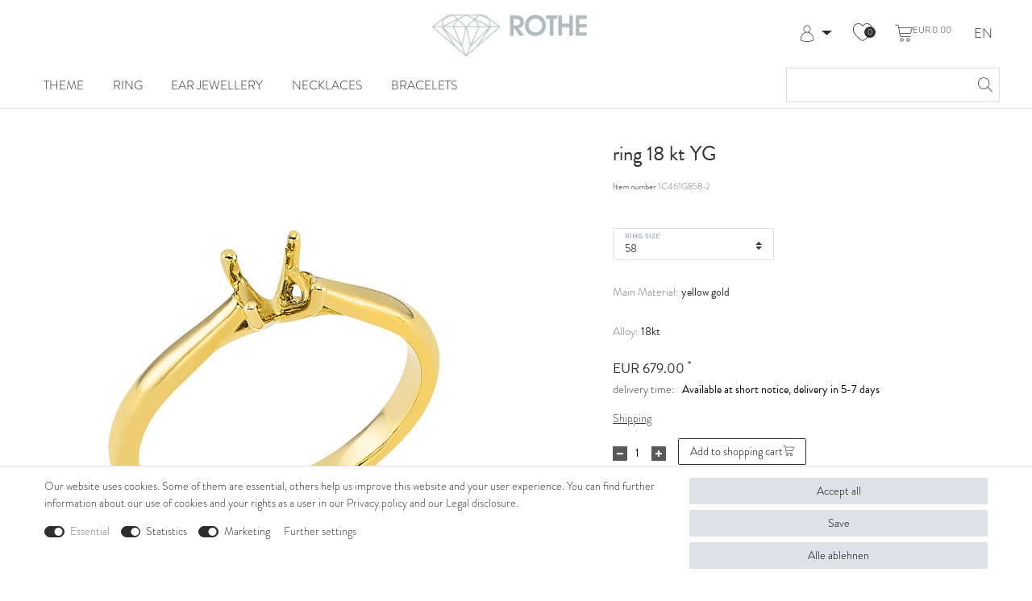

--- FILE ---
content_type: text/html; charset=UTF-8
request_url: https://shop.juwelier-rothe.de/en/ring/solitaire/ring-18-kt-wg_59961_394331
body_size: 157347
content:






<!DOCTYPE html>

<html lang="en" data-framework="vue" prefix="og: http://ogp.me/ns#" class="icons-loading">

<head>
    <script type="text/javascript">
    (function() {
        var _availableConsents = {"necessary.consent":[true,[],null],"necessary.consentActiveStatus":[true,["consentActiveStatus","_transaction_ids","cr-freeze"],null],"necessary.externalId":[true,["externalID"],null],"necessary.session":[true,[],null],"necessary.csrf":[true,["XSRF-TOKEN"],null],"necessary.shopbooster_cookie":[true,["plenty_cache"],null],"tracking.googleanalytics":[false,["\/^_gat_UA-\/","_ga","_gid","_gat","AMP_TOKEN","__utma","__utmt","__utmb","__utmc","__utmz","__utmv","__utmx","__utmxx","_gaexp","_opt_awcid","_opt_awmid","_opt_awgid","_opt_awkid","_opt_utmc"],true],"marketing.googleads":[false,["_gcl_au","IDE","1P_JAR","AID","ANID","CONSENT","DSID","DV","NID","APISID","HSID","SAPISID","SID","SIDCC","SSID","test_cookie"],true]};
        var _allowedCookies = ["plenty_cache","consentActiveStatus","_transaction_ids","cr-freeze","externalID","XSRF-TOKEN","plenty-shop-cookie","PluginSetPreview","SID_PLENTY_ADMIN_41750","PreviewCookie"] || [];

        window.ConsentManager = (function() {
            var _consents = (function() {
                var _rawCookie = document.cookie.split(";").filter(function (cookie) {
                    return cookie.trim().indexOf("plenty-shop-cookie=") === 0;
                })[0];

                if (!!_rawCookie) {
                    try {
                        _rawCookie = decodeURIComponent(_rawCookie);
                    } catch (e) {
                        document.cookie = "plenty-shop-cookie= ; expires = Thu, 01 Jan 1970 00:00:00 GMT"
                        return null;
                    }

                    try {
                        return JSON.parse(
                            _rawCookie.trim().substr("plenty-shop-cookie=".length)
                        );
                    } catch (e) {
                        return null;
                    }
                }
                return null;
            })();

            Object.keys(_consents || {}).forEach(function(group) {
                if(typeof _consents[group] === 'object' && _consents[group] !== null)
                {
                    Object.keys(_consents[group] || {}).forEach(function(key) {
                        var groupKey = group + "." + key;
                        if(_consents[group][key] && _availableConsents[groupKey] && _availableConsents[groupKey][1].length) {
                            Array.prototype.push.apply(_allowedCookies, _availableConsents[groupKey][1]);
                        }
                    });
                }
            });

            if(!_consents) {
                Object.keys(_availableConsents || {})
                    .forEach(function(groupKey) {
                        if(_availableConsents[groupKey] && ( _availableConsents[groupKey][0] || _availableConsents[groupKey][2] )) {
                            Array.prototype.push.apply(_allowedCookies, _availableConsents[groupKey][1]);
                        }
                    });
            }

            var _setResponse = function(key, response) {
                _consents = _consents || {};
                if(typeof key === "object" && typeof response === "undefined") {
                    _consents = key;
                    document.dispatchEvent(new CustomEvent("consent-change", {
                        detail: {key: null, value: null, data: key}
                    }));
                    _enableScriptsOnConsent();
                } else {
                    var groupKey = key.split(".")[0];
                    var consentKey = key.split(".")[1];
                    _consents[groupKey] = _consents[groupKey] || {};
                    if(consentKey === "*") {
                        Object.keys(_availableConsents).forEach(function(aKey) {
                            if(aKey.split(".")[0] === groupKey) {
                                _consents[groupKey][aKey.split(".")[1]] = response;
                            }
                        });
                    } else {
                        _consents[groupKey][consentKey] = response;
                    }
                    document.dispatchEvent(new CustomEvent("consent-change", {
                        detail: {key: key, value: response, data: _consents}
                    }));
                    _enableScriptsOnConsent();
                }
                if(!_consents.hasOwnProperty('_id')) {
                    _consents['_id'] = "32aada7def3c1903b11852ba8caeb2564cd598fb";
                }

                Object.keys(_availableConsents).forEach(function(key) {
                    if((_availableConsents[key][1] || []).length > 0) {
                        if(_isConsented(key)) {
                            _availableConsents[key][1].forEach(function(cookie) {
                                if(_allowedCookies.indexOf(cookie) < 0) _allowedCookies.push(cookie);
                            });
                        } else {
                            _allowedCookies = _allowedCookies.filter(function(cookie) {
                                return _availableConsents[key][1].indexOf(cookie) < 0;
                            });
                        }
                    }
                });

                document.cookie = "plenty-shop-cookie=" + JSON.stringify(_consents) + "; path=/; secure";
            };
            var _hasResponse = function() {
                return _consents !== null;
            };

            var _expireDate = function() {
                var expireSeconds = 0;
                                const date = new Date();
                date.setSeconds(date.getSeconds() + expireSeconds);
                const offset = date.getTimezoneOffset() / 60;
                date.setHours(date.getHours() - offset)
                return date.toUTCString();
            }
            var _isConsented = function(key) {
                var groupKey = key.split(".")[0];
                var consentKey = key.split(".")[1];

                if (consentKey === "*") {
                    return Object.keys(_availableConsents).some(function (aKey) {
                        var aGroupKey = aKey.split(".")[0];
                        return aGroupKey === groupKey && _isConsented(aKey);
                    });
                } else {
                    if(!_hasResponse()) {
                        return _availableConsents[key][0] || _availableConsents[key][2];
                    }

                    if(_consents.hasOwnProperty(groupKey) && _consents[groupKey].hasOwnProperty(consentKey))
                    {
                        return !!_consents[groupKey][consentKey];
                    }
                    else {
                        if(!!_availableConsents[key])
                        {
                            return _availableConsents[key][0];
                        }

                        console.warn("Cookie has been blocked due to not being registered: " + key);
                        return false;
                    }
                }
            };
            var _getConsents = function() {
                var _result = {};
                Object.keys(_availableConsents).forEach(function(key) {
                    var groupKey = key.split(".")[0];
                    var consentKey = key.split(".")[1];
                    _result[groupKey] = _result[groupKey] || {};
                    if(consentKey !== "*") {
                        _result[groupKey][consentKey] = _isConsented(key);
                    }
                });
                return _result;
            };
            var _isNecessary = function(key) {
                return _availableConsents.hasOwnProperty(key) && _availableConsents[key][0];
            };
            var _enableScriptsOnConsent = function() {
                var elementsToEnable = document.querySelectorAll("script[data-cookie-consent]");
                Array.prototype.slice.call(elementsToEnable).forEach(function(el) {
                    if(el.dataset && el.dataset.cookieConsent && el.type !== "application/javascript") {
                        var newScript = document.createElement("script");
                        if(el.src) {
                            newScript.src = el.src;
                        } else {
                            newScript.textContent = el.textContent;
                        }
                        el.parentNode.replaceChild(newScript, el);
                    }
                });
            };
            window.addEventListener("load", _enableScriptsOnConsent);
            
            return {
                setResponse: _setResponse,
                hasResponse: _hasResponse,
                isConsented: _isConsented,
                getConsents: _getConsents,
                isNecessary: _isNecessary
            };
        })();
    })();
</script>


    
<meta charset="utf-8">
<meta http-equiv="X-UA-Compatible" content="IE=edge">
<meta name="viewport" content="width=device-width, initial-scale=1">
<meta name="generator" content="plentymarkets" />

    
<link rel="icon" type="img/ico" href="https://cdn02.plentymarkets.com/fi0nut8i0wa5/frontend/B2C/Rothe/favicon_juwelier_rothe.ico">


    <link rel="canonical" href="https://shop.juwelier-rothe.de/en/ring/solitaire/ring-18-kt-wg_59961_394331">

            <link rel="alternate" hreflang="x-default" href="https://shop.juwelier-rothe.de/ringe/solitaire/ring-4er-krappe-18-kt-wg_59961_394331"/>
            <link rel="alternate" hreflang="de" href="https://shop.juwelier-rothe.de/ringe/solitaire/ring-4er-krappe-18-kt-wg_59961_394331"/>
            <link rel="alternate" hreflang="en" href="https://shop.juwelier-rothe.de/en/ring/solitaire/ring-18-kt-wg_59961_394331"/>
    
<style data-font="Custom-Font">
    
                
        .icons-loading .fa { visibility: hidden !important; }
</style>

<link rel="preload" href="https://cdn02.plentymarkets.com/fi0nut8i0wa5/plugin/74/ceres/css/ceres-icons.css" as="style" onload="this.onload=null;this.rel='stylesheet';">
<noscript><link rel="stylesheet" href="https://cdn02.plentymarkets.com/fi0nut8i0wa5/plugin/74/ceres/css/ceres-icons.css"></noscript>


<link rel="preload" as="style" href="https://cdn02.plentymarkets.com/fi0nut8i0wa5/plugin/74/ceres/css/ceres-base.css?v=e9940df1bcf31b2fc16b71bb3220ce8e0a8bd585">
    <link rel="stylesheet" href="https://cdn02.plentymarkets.com/fi0nut8i0wa5/plugin/74/ceres/css/ceres-base.css?v=e9940df1bcf31b2fc16b71bb3220ce8e0a8bd585">


<script type="application/javascript">
    /*! loadCSS. [c]2017 Filament Group, Inc. MIT License */
    /* This file is meant as a standalone workflow for
    - testing support for link[rel=preload]
    - enabling async CSS loading in browsers that do not support rel=preload
    - applying rel preload css once loaded, whether supported or not.
    */
    (function( w ){
        "use strict";
        // rel=preload support test
        if( !w.loadCSS ){
            w.loadCSS = function(){};
        }
        // define on the loadCSS obj
        var rp = loadCSS.relpreload = {};
        // rel=preload feature support test
        // runs once and returns a function for compat purposes
        rp.support = (function(){
            var ret;
            try {
                ret = w.document.createElement( "link" ).relList.supports( "preload" );
            } catch (e) {
                ret = false;
            }
            return function(){
                return ret;
            };
        })();

        // if preload isn't supported, get an asynchronous load by using a non-matching media attribute
        // then change that media back to its intended value on load
        rp.bindMediaToggle = function( link ){
            // remember existing media attr for ultimate state, or default to 'all'
            var finalMedia = link.media || "all";

            function enableStylesheet(){
                // unbind listeners
                if( link.addEventListener ){
                    link.removeEventListener( "load", enableStylesheet );
                } else if( link.attachEvent ){
                    link.detachEvent( "onload", enableStylesheet );
                }
                link.setAttribute( "onload", null );
                link.media = finalMedia;
            }

            // bind load handlers to enable media
            if( link.addEventListener ){
                link.addEventListener( "load", enableStylesheet );
            } else if( link.attachEvent ){
                link.attachEvent( "onload", enableStylesheet );
            }

            // Set rel and non-applicable media type to start an async request
            // note: timeout allows this to happen async to let rendering continue in IE
            setTimeout(function(){
                link.rel = "stylesheet";
                link.media = "only x";
            });
            // also enable media after 3 seconds,
            // which will catch very old browsers (android 2.x, old firefox) that don't support onload on link
            setTimeout( enableStylesheet, 3000 );
        };

        // loop through link elements in DOM
        rp.poly = function(){
            // double check this to prevent external calls from running
            if( rp.support() ){
                return;
            }
            var links = w.document.getElementsByTagName( "link" );
            for( var i = 0; i < links.length; i++ ){
                var link = links[ i ];
                // qualify links to those with rel=preload and as=style attrs
                if( link.rel === "preload" && link.getAttribute( "as" ) === "style" && !link.getAttribute( "data-loadcss" ) ){
                    // prevent rerunning on link
                    link.setAttribute( "data-loadcss", true );
                    // bind listeners to toggle media back
                    rp.bindMediaToggle( link );
                }
            }
        };

        // if unsupported, run the polyfill
        if( !rp.support() ){
            // run once at least
            rp.poly();

            // rerun poly on an interval until onload
            var run = w.setInterval( rp.poly, 500 );
            if( w.addEventListener ){
                w.addEventListener( "load", function(){
                    rp.poly();
                    w.clearInterval( run );
                } );
            } else if( w.attachEvent ){
                w.attachEvent( "onload", function(){
                    rp.poly();
                    w.clearInterval( run );
                } );
            }
        }


        // commonjs
        if( typeof exports !== "undefined" ){
            exports.loadCSS = loadCSS;
        }
        else {
            w.loadCSS = loadCSS;
        }
    }( typeof global !== "undefined" ? global : this ) );

    (function() {
        var checkIconFont = function() {
            if(!document.fonts || document.fonts.check("1em FontAwesome")) {
                document.documentElement.classList.remove('icons-loading');
            }
        };

        if(document.fonts) {
            document.fonts.addEventListener("loadingdone", checkIconFont);
            window.addEventListener("load", checkIconFont);
        }
        checkIconFont();
    })();
</script>

                    

<!-- Extend the existing style with a template -->
                            



<script>

    
    function setCookie(name,value,days) {
        var expires = "";
        if (days) {
            var date = new Date();
            date.setTime(date.getTime() + (days*24*60*60*1000));
            expires = "; expires=" + date.toUTCString();
        }
        document.cookie = name + "=" + (value || "")  + expires + "; path=/";
    }
    function getCookie(name) {
        var nameEQ = name + "=";
        var ca = document.cookie.split(';');
        for (var i = 0; i < ca.length; i++) {
            var c = ca[i];
            while (c.charAt(0) == ' ') c = c.substring(1, c.length);
            if (c.indexOf(nameEQ) == 0) return c.substring(nameEQ.length, c.length);
        }
        return null;
    }

    if (getCookie("externalID") == null) {
        setCookie("externalID",  '69731d403564e' + Math.random(), 100);
    }

    let consentActiveStatus = [{"googleanalytics":"true","googleads":"true","facebookpixel":"false","bingads":"false","pinterest":"false","adcell":"false","econda":"false","channelpilot":"false","sendinblue":"false","hotjar":"false","moebelde":"false","intelligentreach":"false"}];
    setCookie("consentActiveStatus",JSON.stringify(consentActiveStatus),100);

    function normalizeString(a) {
        return a.replace(/[^\w\s]/gi, '');
    }

    function convertAttributesToText(attributes){
        var variantText = '';

        if(attributes.length){
            for(let i = 0; i < attributes.length ; i++){
                variantText+= attributes[i]["value"]["names"]["name"];
                if(i !== (attributes.length-1)){
                    variantText+= ", ";
                }
            }
        }
        return variantText;
    }

    function sendProductListClick(position, products) {
        var payload = {

            'ecommerce': {
                'currencyCode': '',
                'click': {
                    'actionField': {'list': ''},
                    'products': new Array(products[position])
                }
            },
            'ga4Event': 'select_item',
            'nonInteractionHit': false,
            'event': 'ecommerceEvent',
            'eventCategory': 'E-Commerce',
            'eventAction': 'Produktklick',
            'eventLabel': '',
            'eventValue': undefined
        };
        dataLayer.push(payload);    }

    function capiCall(payload){
            }

    window.dataLayer = window.dataLayer || [];

    
    document.addEventListener("consent-change", function (e){

        
        var consentIntervall = setInterval(function(){

            
            var payload = {
                'event': 'consentChanged'
            };
            dataLayer.push(payload);
            clearInterval(consentIntervall);
        }, 200);

    });
</script>


            



    
    
                    

    
    
    
    
    

    

<meta name="robots" content="ALL">
<meta property="og:title" content="ring 14 kt WG | Juwelier Rothe"/>
<meta property="og:type" content="article"/>
<meta property="og:url" content="https://shop.juwelier-rothe.de/en/ring/solitaire/ring-18-kt-wg_59961_394331"/>
<meta property="og:image" content="https://cdn02.plentymarkets.com/fi0nut8i0wa5/item/images/59961/full/1E357G.jpg"/>

<script type="application/ld+json">
            {
                "@context"      : "http://schema.org/",
                "@type"         : "Product",
                "@id"           : "394331",
                "name"          : "ring 14 kt WG",
                "category"      : "Mounting",
                "releaseDate"   : "2022-11-07T00:00:00+01:00",
                "image"         : "https://cdn02.plentymarkets.com/fi0nut8i0wa5/item/images/59961/preview/1E357G.jpg",
                "identifier"    : "394331",
                "description"   : "ring 14 kt WG, 1 diamond 0,05 ct, G-si, w:1,8 mm, width:56",
                "disambiguatingDescription" : "",
                "manufacturer"  : {
                    "@type"         : "Organization",
                    "name"          : "Diamond Group"
                },
                "offers": {
                    "@type"         : "Offer",
                    "priceCurrency" : "EUR",
                    "price"         : "679.00",
                    "url"           : "https://shop.juwelier-rothe.de/ring/solitaire/ring-18-kt-wg_59961_394331",
                    "availability"  : "",
                    "itemCondition" : "New",
                    "serialNumber"  : "1C461G858-2"
                },
                "depth": {
                    "@type"         : "QuantitativeValue",
                    "value"         : "0"
                },
                "width": {
                    "@type"         : "QuantitativeValue",
                    "value"         : "0"
                },
                "height": {
                    "@type"         : "QuantitativeValue",
                    "value"         : "0"
                },
                "weight": {
                    "@type"         : "QuantitativeValue",
                    "value"         : "0"
                }
            }
        </script>

<title>ring 14 kt WG | Juwelier Rothe</title>

                <style>/*
 * The Typekit service used to deliver this font or fonts for use on websites
 * is provided by Adobe and is subject to these Terms of Use
 * http://www.adobe.com/products/eulas/tou_typekit. For font license
 * information, see the list below.
 *
 * brandon-grotesque:
 *   - http://typekit.com/eulas/0000000000000000000132df
 *   - http://typekit.com/eulas/0000000000000000000132e0
 *   - http://typekit.com/eulas/0000000000000000000132e3
 *   - http://typekit.com/eulas/0000000000000000000132e4
 *   - http://typekit.com/eulas/000000000000000077359de4
 *   - http://typekit.com/eulas/000000000000000077359dec
 *   - http://typekit.com/eulas/000000000000000077359ded
 *   - http://typekit.com/eulas/000000000000000077359dee
 *   - http://typekit.com/eulas/000000000000000077359df2
 *   - http://typekit.com/eulas/000000000000000077359df3
 *   - http://typekit.com/eulas/000000000000000077359df6
 *   - http://typekit.com/eulas/000000000000000077359df7
 * minion-3-display:
 *   - http://typekit.com/eulas/000000000000000077359487
 *   - http://typekit.com/eulas/0000000000000000773594a5
 *
 * © 2009-2022 Adobe Systems Incorporated. All Rights Reserved.
 */
/*{"last_published":"2022-09-13 09:41:07 UTC"}*/

@import url("https://p.typekit.net/p.css?s=1&k=ygo2gkf&ht=tk&f=10294.10295.10296.10297.10298.10299.10300.10301.10302.10303.10304.10305.36122.36146&a=91222433&app=typekit&e=css");

@font-face {
font-family:"brandon-grotesque";
src:url("https://use.typekit.net/af/1281a1/000000000000000077359ded/30/l?primer=7cdcb44be4a7db8877ffa5c0007b8dd865b3bbc383831fe2ea177f62257a9191&fvd=n3&v=3") format("woff2"),url("https://use.typekit.net/af/1281a1/000000000000000077359ded/30/d?primer=7cdcb44be4a7db8877ffa5c0007b8dd865b3bbc383831fe2ea177f62257a9191&fvd=n3&v=3") format("woff"),url("https://use.typekit.net/af/1281a1/000000000000000077359ded/30/a?primer=7cdcb44be4a7db8877ffa5c0007b8dd865b3bbc383831fe2ea177f62257a9191&fvd=n3&v=3") format("opentype");
font-display:auto;font-style:normal;font-weight:300;font-stretch:normal;
}
@font-face {
font-family:"brandon-grotesque";
src:url("https://use.typekit.net/af/1da05b/0000000000000000000132df/27/l?primer=7cdcb44be4a7db8877ffa5c0007b8dd865b3bbc383831fe2ea177f62257a9191&fvd=n4&v=3") format("woff2"),url("https://use.typekit.net/af/1da05b/0000000000000000000132df/27/d?primer=7cdcb44be4a7db8877ffa5c0007b8dd865b3bbc383831fe2ea177f62257a9191&fvd=n4&v=3") format("woff"),url("https://use.typekit.net/af/1da05b/0000000000000000000132df/27/a?primer=7cdcb44be4a7db8877ffa5c0007b8dd865b3bbc383831fe2ea177f62257a9191&fvd=n4&v=3") format("opentype");
font-display:auto;font-style:normal;font-weight:400;font-stretch:normal;
}

@font-face {
font-family:"brandon-grotesque";
src:url("https://use.typekit.net/af/8f4e31/0000000000000000000132e3/27/l?primer=7cdcb44be4a7db8877ffa5c0007b8dd865b3bbc383831fe2ea177f62257a9191&fvd=n7&v=3") format("woff2"),url("https://use.typekit.net/af/8f4e31/0000000000000000000132e3/27/d?primer=7cdcb44be4a7db8877ffa5c0007b8dd865b3bbc383831fe2ea177f62257a9191&fvd=n7&v=3") format("woff"),url("https://use.typekit.net/af/8f4e31/0000000000000000000132e3/27/a?primer=7cdcb44be4a7db8877ffa5c0007b8dd865b3bbc383831fe2ea177f62257a9191&fvd=n7&v=3") format("opentype");
font-display:auto;font-style:normal;font-weight:700;font-stretch:normal;
}
@font-face {
  font-family: "Flaticon";
  src:     url("https://cdn02.plentymarkets.com/fi0nut8i0wa5/frontend/Fonts/icon/Flaticon.woff2") format("woff2"),
       url("https://cdn02.plentymarkets.com/fi0nut8i0wa5/frontend/Fonts/icon/Flaticon.woff") format("woff"),
    url("https://cdn02.plentymarkets.com/fi0nut8i0wa5/frontend/Fonts/icon/Flaticon.ttf") format("truetype") ,
    url("https://cdn02.plentymarkets.com/fi0nut8i0wa5/frontend/Fonts/icon/Flaticon.svg#Flaticon") format("svg");
  font-weight: normal;
  font-style: normal;
}


@media screen and (-webkit-min-device-pixel-ratio:0) {
  @font-face {
    font-family: "Flaticon";
    src: url("https://cdn02.plentymarkets.com/fi0nut8i0wa5/frontend/Fonts/icon/Flaticon.svg#Flaticon") format("svg");
  }
}


[class^="flaticon-"]:before, [class*=" flaticon-"]:before,
[class^="flaticon-"]:after, [class*=" flaticon-"]:after {   
  font-family: Flaticon;
        font-size: 1.6rem;
font-style: normal;
}

.flaticon-user:before { content: "\f100"; }
.flaticon-shop:before { content: "\f101"; }
.flaticon-shopping-cart:before { content: "\f102"; }
.flaticon-heart:before { content: "\f103"; }
.flaticon-menu:before { content: "\f104"; }
.flaticon-menu-1:before { content: "\f105"; }
.flaticon-sort:before { content: "\f106"; }
.flaticon-visualisierung:before { content: "\f107"; }
.flaticon-search:before { content: "\f108"; }
.flaticon-heart-1:before { content: "\f109"; }
.fa-heart-o::before, .fa-heart::before {
    font-family: Flaticon;
    content: "\f103";
}

 .cmp .wishlist .active .fa-heart-o::before{
    font-family: Flaticon;
    content: "\f109";
color:#e0d6cc;

}

.fa-shopping-cart::before {
      font-family: Flaticon;
    content: "\f102";
}

.fa-search::before {
      font-family: Flaticon;
    content: "\f108";
}
.control-wish-list .fa-heart {
    color: #000;
}
.flag-icon  {
   display:none;
}
.controls-list .list-inline-item a i {
    vertical-align: middle;
}
.navbar-toggler {
    margin-left: 0;
}
.dropdown-toggle {
    background-color: transparent !important;
text-decoration: none;
-webkit-background-clip: padding-box;
background-clip: padding-box;
border: 0 solid #ccc;
-webkit-box-shadow: 0 0 0 rgba(0,0,0,.175);
box-shadow:0 0 0  rgba(0,0,0,.175);
}
body,
body > #vue-app, .sidebar-categories, .widget-navigation-tree{
    background-color: #FFFFFF;
    color: #2D2D2D;
font-family:"brandon-grotesque";
font-weight:300;
}
 h4, h5, h6, .h4, .h5, .h6 {
    margin-bottom: .5rem;
    font-weight: 300;
    line-height: 1.1;
}
small, .small, .btn-labeled, .btn {
	font-weight: 300;
}
.grid .item-name {
	display:none;
}
.row.flex-between {
	display: -webkit-box;
	display: -ms-flexbox;
	display: flex;
	margin: 0;
	-webkit-box-pack: justify !important;
	-ms-flex-pack: justify !important;
	justify-content: space-between !important;
}
#page-header {
position: absolute;
top: 0;
z-index:10;
}
.navbar .container-max {
	padding: 0;
}
#page-body {
	margin-top:35px;
}
#page-header-parent .navbar
{
    background-color: #FFFFFF;
    color: #2D2D2D;
}
#topshopview{
    text-align: center;
    font-size: 1.1rem;
    padding: 0.3rem 0;
    background: #fbf7f4;
    width: 100%;
    font-weight: 600;
}
.control-basket .toggle-basket-preview .badge {
	font-size: 0.8rem;
line-height: 0.9rem;
}
.brand-wrapper > a#pos-icon img,
#headright .headericon
{
    max-height: 30px;
}
 .controls-list i, .controls-list .fa-shopping-cart,
.controls-list .list-inline-item.control-user, html.safari .controls-list i 
{
    font-size: 1.6rem;
}
.controls-list .fa-heart-o, .controls-list .fa-heart, .controls-list i.fa-heart,  html.safari .controls-list i.fa-heart{
font-size: 1.7rem;}
#headright .controls-list .control-languages {
    font-size: 1.2rem;
    line-height: 1.2rem;
}
#headright .controls-list .control-wish-list span{
margin-top: 3px;
position: absolute;
background-color: #333;
color: #fff;
font-size: 10px;
line-height: 14px;
text-align: center;
border-radius: 14px;
height: 14px;
min-width: ;
padding: 0 4px;
margin-left: 14px;
}
.navbar {
    background-color: transparent;
}
.anicon > .anicon-search-item::before{
    border: 1px #666 solid !important;
}
.anicon > .anicon-search-item::after{
    border: 1px #dddddd solid !important;
    background: #aaaaaa !important;
}

    #page-header .navbar .brand-wrapper {
        padding-top: .5em;
        padding-bottom: 0.5em;
    }

    .navbar-brand img{
        max-height: 4rem !important;
    }
    #headright, #headerleft{
        position: relative;
width:250px;
    }
     #searchBox{
        width: 265px;
        background: transparent;
    }
  #searchBox .search-submit{
        background: transparent;
        width: 40px;
    }
    #searchBox .search-input{
        width: 100%;
    }
    @media(min-width: 992px) {
.card-columns {
    -webkit-column-count: 1;
    -moz-column-count: 1;
    column-count: 1;
}
       #searchBox:focus-within{
            width:500px !important;
            transition: all 0.3s ease;
        }
        .mainmenu > li > ul.collapse{
            white-space: nowrap;
        }
        .mainmenu > li > ul.nav-dropdown-0,
        .mainmenu .collapse.nav-dropdown-1
        {
            column-count: 3;
            column-fill: balance;
        }
        .mainmenu .collapse.nav-dropdown-2
        {
            column-count: 2;
            column-fill: balance;
        }
.single-details {
	padding-left: 10%;
}
    }
 #searchBox .container-max{
        padding: 0 0 !important;
    }
    #searchBox > .container-max > div.position-relative{
    width: 100% !important;
    }
 #searchBox .container-max > div > div{
        border: 1px solid #dddddd;
margin-top:0 !important;
    }

    .main-navbar-collapsable .mainmenu > li > a{
        padding: 0.75rem 1rem !important;
    }
    .widget-filter-price .item-filter-price{
        flex-wrap: wrap !important;
    }

@media (max-width: 991px) {
    #page-header-parent .navbar {
        background-color: #fbf7f4 !important;
        color: #2D2D2D;
    }


    .brand-wrapper > a#pos-icon img, #headright .headericon{
        max-height: 20px !important;
    }
    #headright .controls-list .fa-heart-o,
    #headright .controls-list .fa-heart,
    #headright .controls-list .fa-shopping-cart
    {
        font-size: 20px !important;
    }



}
.homeBanner > .widget-inner > div > .widget-prop-1-1{
    padding-bottom: 125% !important;
}
.cmp-product-thumb .add-to-basket-lg-container{
    display: none !important;
}
.main-navbar-collapsable .mainmenu{
    justify-content: flex-start !important;
    margin: 0 0;
}
.main-navbar-collapsable .mainmenu>li>a{
    text-transform: uppercase;
    font-size: 1.1em;
}
.mainmenu > li > ul.collapse,
.main-navbar-collapsable .mainmenu > li:hover > a{
    background:#fbf7f4 !important;
    color: #2D2D2D !important;
}
.main-navbar-collapsable .mainmenu > li > ul.collapse{
    min-width: 200px !important;
}
.main-navbar-collapsable .mainmenu .collapse-inner > li > a{
    padding: 0.5rem 1rem !important;
}
.main-navbar-collapsable .mainmenu .collapse-inner > li:hover a{
    background:#f5f5f5 !important;
    color: #2D2D2D;
}

.main-navbar-collapsable .ddown > a::after{
    content: '' !important;
}

.homeBanner .widget.widget-list ul.list-unstyled {
    display: none
}

.homeBanner .widget.widget-list ul.list-unstyled li a {
    color: #FFFFFF;
    font-size: 1.15rem;
    padding-top: 3px;
}

.homeBanner .widget.widget-list p.h4 {
    border: 1px solid;
    padding: 10px 5px;
    cursor: pointer;
    text-transform: uppercase;
}

.homeBanner > .widget-inner > div{
    position: relative;
}
.homeBanner .widget-inner > div > .widget-list{
    position: absolute;
    top:0;
    bottom: 0;
    left: 0;
    right: 0;
    margin: 0 auto;
    color: #FFFFFF;
    text-align: center;
    width: 100%;
    height: 100%;
}
.homeBanner .widget-inner > div > .widget-list:hover{
    background: rgba(0,0,0,0.5);
}

.homeBanner .widget-inner > div > .widget-list > .widget-inner {
    position: absolute;
    left: 0;
    right: 0;
    bottom: 20%;
    width: 225px;
    margin: 0 auto;
}

.Homepage-neu-items .bg-appearance{
    background: transparent !important;
    color: #555 !important;
}
.Lines_homepage{
    background: rgba(251, 247, 244, 1);
padding:60px;
max-width:1200px;
margin:20px auto;
}
.Lines_homepage ul li{
    font-size: 1.2em;
    margin-top: 10px;
}
.Lines_homepage ul li > a{
    padding: 5px;
}
.linienimgshow picture{
   max-width:303px !important;
max-height:379px !important;
}
.Lines_homepage > .widget-inner:last-child > div{
   max-width:303px !important;
max-height:379px !important;
}
.Lines_homepage > .widget-inner:last-child {
 align-items: center;
justify-content: center;
}
header .cmp-country-settings,
header .cmp-currency-select
{
    background: var(--primary);
    width: 99%;
}
header .nav-link,
.shipping-settings,
.language-settings,
.currency-list
{
    color: #FFFFFF;
}
#headright .controls .controls-list{
    align-items: center;
}
#headright .controls-list .nav-link[aria-expanded="true"]{
    background: transparent;
}
#headright .controls .controls-list .nav-link{
    color: #2D2D2D !important;
    padding: 0 1rem;
}
.controls-list .toggle-basket-preview.nav-link {
    display: flex;
    align-items: end;
}
#headright .controls .controls-list .nav-link:hover{
    background:transparent;
}
#headright .controls .controls-list .control-user .dropdown .dropdown-menu{
    min-width: 175px;
    padding:0px !important;
    z-index: 100;
}
#headright .controls .controls-list .control-user{
text-align: right;
padding-right: 0.8rem;
}
#headright .controls .controls-list .control-user .dropdown.show .dropdown-menu{
    max-height: 500px;
}
#headright .controls .controls-list .control-user .dropdown .dropdown-menu a{
    background-color:#fbf7f4 !important;
    color:#2D2D2D;
    border-top:0px !important;
    border-bottom: 1px solid #dee2e6;
}
#headright .controls .controls-list .control-user .dropdown .dropdown-menu a.nav-link > span{
    display: inline !important;
}
#countrySettings{
    left: auto !important;
    right: 0px;
    min-width:1rem;
    padding: 0px;
    border-radius:0px !important;
    -webkit-transition: all 0.5s;
    transition: all 0.5s;
}
#countrySettings ul {
    margin: 0 0;
    padding: 0px;
    width: 75px;
    text-align: center;
}
#countrySettings ul li {
    padding: 10px;
    border-radius: 0 0;
}
#countrySettings ul li a.nav-link{
    display: block;
}
.control-basket .toggle-basket-preview{
    background: transparent !important;
}
.owl-single-item-nav .owl-single-item-control{
    color:#f1d1d6 !important;
}

.categoryPageThumbslinks{
    margin-bottom: 0px !important;
    text-align: center;
}
 .thumbslink  a{
    text-decoration: none;
    display: inline-block;
    margin: 1rem;
}
 .thumbslink  a img{
    max-width: 125px;
}
 .thumbslink  a > span {
    display: block;
}
.categoryFilterArea{
    text-align: right;
    margin-bottom: 0px !important;
}
.categoryFilterArea .list-controls-inner{
    background: transparent !important;
}
.categoryFilterArea .widget-items-per-page{
    padding-left: 20px;
    background: url("../images/th-ico.svg");
    background-repeat:no-repeat ;
    background-position-y:center;
    margin-left: 2rem;
}
.categoryFilterArea .widget-item-sorting{
    padding-left: 20px;
    background: url("../images/sort-ico.svg");
    background-repeat:no-repeat ;
    background-position-y:center;
}
.categoryFilterArea .list-sort,
.categoryFilterArea .list-itemsperpage
{
    padding: 0px !important;
}

.footer .services-advantages,
.footer .footerlinks {
    margin: 0 auto;
}
.footer .footerlinks{
    justify-content: space-between;
}


footer,.footer{
    background: transparent !important;
}

.single  .qty-box {
    width: -webkit-fit-content;
    width: -moz-fit-content;
    width: fit-content;
    margin-left: 0;
margin-top: 10px;
}
.qty-box {
    position: relative;
    height: 18px !important;
    outline: none !important;
    box-shadow: none !important;
}
.qty-box .qty-input {
    width: 60px;
    padding: 0;
    border: 0 solid #ced4da;
height:18px;
}
.qty-btn-container {
    width: 18px;
    border-radius: 0 .1rem .1rem 0;
    margin-left: -12px;
}
.qty-btn {
    height: 18px;
    width: 18px;
    line-height: 18px;
}
.qty-btn-container .qty-btn:last-child {
    position: absolute;
    left: 0;
}
.qty-btn-container .fa {
    font-size: 10px;
    margin-top: 0;
color: #fff;
}
.qty-btn-container .qty-btn {
    -webkit-box-align: center;
    -ms-flex-align: center;
    align-items: center;
    background-color: #000;
    border: 0 solid #ced4da;
}
.add-to-basket-container .btn-primary {
    color: #000;
    background-color: #fff;
    border-color: #2D2D2D;
}
.availability-1, .availability-2, .availability-3  {
    color: #000;
    background-color: transparent;
}
.shippingcost a  {
text-decoration: underline;
}
.base-price{
display:none;
}
.single .price, .page-singleitem .price {
    display: block;
    font-weight: 400;
    line-height: 1;
font-size:1.2rem;
}
.badge {
    font-size: 100%;
    font-weight: 400;
}
.footer .services-advantages, .footer .footerlinks {
    margin: 0;
}
.footer-inner > div:first-child {
 background-color: rgba(251, 247, 244, 1);
padding-top:50px;
padding-bottom:40px;
}
.footer .footerlinks {
    padding-top: 4rem;
}
.footer .container-max {
    margin:0 auto;
}
.footer  .widget-text .widget-inner {
    padding: 1rem 0;
}
h4, .h4 {
    font-size: 1.1rem;
}
h3, .h3 {
    font-size: 1.4rem;
}
.footer .footerlinks .h4 {
    font-size: 1.2rem;
    margin-bottom: 2rem;
}
.parallax-img-container .parallax-img-container-inner[style^="background-image"] {
    height: 400px;
    background-repeat: no-repeat;
    background-attachment: unset;
    background-position: top center;
    background-size: cover;
}
.parallax-img-container .parallax-img-container-inner[style^="background-image"] .parallax-text-container {
	position: unset;
	max-width: 260px;
	padding-right: 30px;
	display: flex;
	height: 400px;
flex-direction:column;
justify-content: center!important;
}
.parallax-img-container .parallax-img-container-inner[style^="background-image"] .parallax-text-container h1 {
    margin-bottom: 2rem;
    font-size: 1.4rem;
    color: #2D2D2D;
    text-shadow: none;
    letter-spacing: 1px;
}
.parallax-img-container .parallax-img-container-inner[style^="background-image"] .parallax-text-container .category-description {
    font-size: 1rem;
    line-height: 22px;
     color: #2D2D2D;
    text-shadow: none;
    letter-spacing: 1px;
}
.breadcrumb {
	padding: .5rem 1rem;
	margin-bottom: 1rem;
	background-color: transparent;
}
.breadcrumb-item + .breadcrumb-item::before {
    color: #2D2D2D;
    content: ">";
}
.thumbslink {
text-align: center;
}

.list-controls .list-controls-inner {
	background: transparent;
}
.list-wrapper {
    text-align: end;
}
.cmp .wishlist a {
    display: block;
    position: absolute;
    top: 16px;
    right: 16px;
    padding: 0;
    z-index: 10;
}
.cmp .wishlist i {
    font-size: 20px;
    line-height: 20px;
}
.cmp-product-thumb .thumb-title, .cmp-product-thumb .price {
	min-height: 32px;
	font-weight: 400;
	line-height: 18px;
	color: #2D2D2D;
	text-align: center;
font-size:1rem;
letter-spacing: 0.2px;
}
.cmp-product-thumb .prices {
    display: block;
}
.cmp-product-thumb .vat {
  text-align: center;
}
.footer.container-max{
width: 100vw;
    position: relative;
    max-width: 100%;
    padding: 15px;
}
.footerlinks .footerlinien ul li {
	display: block;
	width: 50%;
	float: left;
}
.single .single-description, .page-singleitem .single-description {
    font-size: 1rem;
}
.single .title, .page-singleitem .title {
	line-height: 1.2;
	margin-top: 3rem;
}
.v-s-boxes .v-s-box {
	border: 1px solid #dee2e6;
	border-radius: 40px;
}
.v-s-boxes.images .v-s-box:not(.empty-option) > img {
	border-radius: 40px;
	-moz-border-radius: 40px;
	-webkit-border-radius: 40px;
padding: 0 !important;
}
.widget-primary .bg-appearance {
	color: #2D2D2D !important;
	background-color: #fff !important;
}
.widget-item-list .widget-caption > div {
text-align: center;
font-size:1.6rem;
}
.single .input-unit {
	max-width: 200px;
}
@media (min-width: 1200px) {

.page-home-category .main .container-max {
   max-width:1712px;
}
.parallax-img-container .parallax-img-container-inner[style^="background-image"] {
	height: 500px;
	background-repeat: no-repeat;
	background-attachment: unset;
	background-position: center;
	background-size: cover;
max-width: 2100px;
margin: 0 auto;
}

}
@media (max-width: 1230px) {
.navbar .container-max {
    padding: 0 15px;
}
.control-basket .toggle-basket-preview .badge {
   display:none;
}
#searchBox:focus-within {
    width: 340px !important;
}
}
@media (max-width: 991.98px) {
#headright, #headerleft {
    position: relative;
    width: auto;
}
.thumbslink a img {
	max-width: 100px;
}
#headright, #headerleft {
    min-width: unset;
}

}
@media (max-width: 767.98px) {
.footer .footerlinks {
    padding-top:0;
}

.footer-inner > div:first-child {
	padding-top: 0px;
	padding-bottom: 40px;
}

.footer-vorteile .col-md-3 {
	-webkit-box-flex: 0;
	-ms-flex: 0 0 25%;
	flex: 0 0 25%;
	max-width: 25%;
}
.services-advantages .widget-image-box {
    min-height: 2rem;
    padding-bottom: 0;
}
.footer-linien :nth-child(2) { order: 3; 
left: -100%;
width: 100%;
}
.footer-linien :nth-child(1) { order: 2; 
}
.footer .footerlinks .h4 {
    font-size: 1.2rem;
    margin-bottom: 2rem;
    margin-top: 40px;
}
.parallax-img-container .parallax-img-container-inner[style^="background-image"] .parallax-text-container, .parallax-img-container .parallax-img-container-inner[style^="background-image"] {
	height: 300px;
}
}

@media (max-width: 575px) {

.footer-linien :nth-child(2) { 
width: 200%;
}
.footer-vorteile .col-md-3 {
	-webkit-box-flex: 0;
	-ms-flex: 0 0 50%;
	flex: 0 0 50%;
	max-width: 50%;
}
.Lines_homepage{
padding:15px
}
.cmp-product-thumb .thumb-image {
	float: none;
	width: 100%;
}
.cmp-product-thumb .thumb-content {
	display: inline-block;
	width: 100%;
	padding: 0 .8rem;
	vertical-align: top;
	background-color: #fff;
}
.thumbslink a img {
	max-width: 60px;
}
.footer  .container-max,  .footer .col {
    padding-right: 0;
    padding-left: 0;
}
.navbar-brand img {
    max-height: 3rem !important;
}
.autocomplete-suggestions {
	left: calc(-1 * (100vw - 90%) / 2) !important;
	width: 99vw !important;
}
.autocomplete-suggestions .px-3{
padding-left: 0 !important;
padding-right: 0 !important;
}
.parallax-img-container .parallax-img-container-inner[style^="background-image"] .parallax-text-container, .parallax-img-container .parallax-img-container-inner[style^="background-image"] {
	height: 240px;
}
}

/******************************************************************/
/*************** Eduardo ******************************************/
/******************************************************************/
.season,
.filter-label {
    clear: both;
}
.filterP .container-max {
    padding: 0;
}
.category-page-filter {
    display: flex;
    align-items: center;
}
.card-columns {
    -webkit-column-count: 1;
    -moz-column-count: 1;
    column-count: 1;
}
.filterP  .category-page-filter a.btn-f {
    display: flex;
    align-items: center;
    width: 100%;
    height: 20px;
    justify-content: space-between;
    margin-bottom: 10px;
}

.category-page-filter > div {
    width: 100%;
}

.category-page-filter .form-check .form-check-input {
    cursor: pointer;
    position: relative;
    margin-right: 10px;
    margin-top: 2px;
}

.filter-label {
    display: block;
    height: 30px;
    text-transform: uppercase;
line-height: 30px;
margin-top:1rem;
font-weight: 400;
}

.selected-filter i.fa.fa-times {
    cursor: pointer;
}
.category-page-filter a.btn-f {
    height: 36px;
    padding-bottom: 18px;
    margin-top: 25px;
    margin-bottom: 10px;
    border-bottom: 2px solid rgba(27, 27, 27, 0.1);
}
.h3.btn-f, .btn, a, .btn-white, label {
    cursor: pointer;
}


.item-filter-price>.input-group:last-child {
    margin-right: 0;
}

.category-page-filter div.input-group {
    width: auto;
}
.input-group {
    position: relative;
    display: -webkit-box;
    display: -ms-flexbox;
    display: flex;
    -ms-flex-wrap: wrap;
    flex-wrap: wrap;
    -webkit-box-align: stretch;
    -ms-flex-align: stretch;
    align-items: stretch;
    width: 100%;
}
.input-group>.form-control:not(:last-child) {
    border-top-right-radius: 0;
    border-bottom-right-radius: 0;
}

.input-group>.form-control {
    position: relative;
    -webkit-box-flex: 1;
    -ms-flex: 1 1 auto;
    flex: 1 1 auto;
    width: 1%;
    margin-bottom: 0;
}
@media (max-width: 991px) {
    #filterCollapse {
       padding: 10px;
      background-color: white;
    }
}

/*********************************************************/
@media (max-width: 575px) {

.list-controls .list-sort, .list-controls .list-itemsperpage {
    display: inline-block;
}
.filter-label {
cursor: pointer;
position:absolute;
z-index:2;
}
#filterCollapse {
    padding: 10px;
    background-color: white;
    display: none;
padding-top: 40px;
}
#filterCollapse.show-f {
    display: block;
}

}
.home-box4{
	max-width: 1200px;
margin:1rem auto;
}
.home-box3{
	max-width: 900px;
margin:3rem auto;
}
.home-box4 .fa, .home-box3 .fa{
display:none;
}
.home-box4 .widget-image-box img.img-fluid, .home-box3 .widget-image-box img.img-fluid, .widget-image-box.hero-img img.img-fluid{
    display:none;
}
.home-box4 .widget-prop-md-1-1 .widget-proportional {
    padding-bottom: 120%;
}
.home-box3 .widget-prop-md-3-2 .widget-proportional {
	padding-bottom: calc(100% + 40px);
}
.widget-image-box img.img-cover {
    min-width: 100%;
    min-height: calc(80%);
    height: calc(100% - 40px);
}
.widget-image-box.hero-img img.img-cover {
    min-width: 100%;
    min-height: 100%;
    height: 100%;
}
.widget-image-box.widget-image-box-block-caption > .widget-inner .widget-caption {
	padding: 0;
background-color: transparent;
color: #2D2D2D;

}
.widget-image-box.widget-primary a[href].widget-inner:hover .widget-caption {
	background-color:transparent;
}
.widget-image-box > .widget-inner .widget-caption h2 {
color: #2D2D2D;
 font-size: 1rem;
text-align:center;
text-transform: uppercase;
padding:0;
}
.widget-image-box.hero-img > .widget-inner {
    padding: 0;
}
.widget-image-box.widget-primary.hero-img .widget-caption {
	color: #000;
	background-color: transparent;
max-width:50%;
margin-left: 50%;
font-size: 2rem;
}
@media (max-width: 700px) {
.widget-image-box.widget-primary.hero-img .widget-caption {
	max-width: 60%;
	margin-left: 40%;
}
}
@media (max-width: 575px) {
.widget-image-box.widget-primary.hero-img .widget-caption {
	color: #000;
	background-color: transparent;
max-width: 240px;
margin-left: calc(100% - 240px);
font-size: 1.3rem;
}
}
.page-search .list-controls .filter-toggle, .page-wish-list .qty-box-container {
	display: none;
}
.order-property-slider {
    display: none;
}
#filterbody-Preis  a{
   display:none;
}
.basket-preview-footer .btn {
	font-weight: bold;
line-height:30px;
font-size:18px;
}
.basket-preview-footer .btn-primary {
	color: #fff !important;
}

.page-search .list-controls .filter-toggle, .page-wish-list .qty-box-container {
	display: none;
}

/* Preisfilter Button >> */
.price-slider-button {
   border-color: #c1c2c6 !important;
}
/* Preisfilter Button << */

.Homepage-neu-items .item-name {
    display: none;
}
/* Cookie-Bar >> */
.widget-cookie-bar button {
    background-color: #dee2e6 !important;
    text-decoration-color: #dee2e6 !important;
    border-color: #dee2e6 !important;
    color: black !important;
}
/* Cookie-Bar << */

/* Masse: Inhalt Kit ausblenden >>*/
.category-unit-price.small {
    display: none;
}
/* Masse: Inhalt Kit ausblenden >>*/</style>
                
<script type="x/template" data-component="cookie-bar">
    <div
        v-show="!$ceres.isSSR"
        class="cookie-bar"
        :class="{
    'out': !isVisible,
    'border-top bg-white': isVisible,
    'fixed-bottom': !isShopBuilder || false
    }"
    >
        <div class="container-max" v-if="isVisible">
            <div class="row py-3" v-show="!isExpanded" :class="classes" :style="styles">
                <div class="col-12 col-md-8">

                    <p v-html="text"></p>

                    <div>
                        <template v-for="consentGroup in consentGroups">
                        <span v-if="consentGroup.consents.length > 0"
                              class="custom-control custom-switch custom-control-appearance d-md-inline-block mr-3"
                              :key="consentGroup.key">
                            <input type="checkbox"
                                   class="custom-control-input"
                                   :id="_uid + '-group-' + consentGroup.key"
                                   :disabled="consentGroup.necessary"
                                   :checked="isConsented(consentGroup.key) || consentGroup.necessary"
                                   @change="toggleConsent(consentGroup.key)">
                            <label class="custom-control-label" :for="_uid + '-group-' + consentGroup.key">
                                <template v-if="consentGroup.label.length > 0">
                                    ${ consentGroup.label }
                                </template>
                                <template v-else>
                                    ${ $translate("Ceres::Template.privacySettingsDefaultGroup") }
                                </template>
                            </label>
                        </span>
                        </template>

                        <a href="#" class="text-primary text-appearance d-block d-md-inline-block" data-testing="cookie-bar-show-more-information" @click.prevent.stop="isExpanded=true">${ $translate("Ceres::Template.cookieBarMoreSettings") }</a>
                    </div>

                </div>
                <div class="col-12 col-md-4 pt-3 pt-md-0">
                    <button
                            class="btn btn-primary btn-block btn-appearance"
                            @click="acceptAll(); close()"
                            data-testing="cookie-bar-accept-all">
                        ${ $translate("Ceres::Template.cookieBarAcceptAll") }
                    </button>
                    <button
                            class="btn btn-default btn-block"
                            @click="storeConsents(); close()"
                            data-testing="cookie-bar-save">
                        ${ $translate("Ceres::Template.cookieBarSave") }
                    </button>
                    <button
                            class="btn btn-default btn-block"
                            onclick="denyAll()"
                            @click="storeConsents(); close()"
                            data-testing="cookie-bar-save">
                        Alle ablehnen
                    </button>
                </div>

            </div>
            <div class="row py-3" v-if="isExpanded" :class="classes" :style="styles">
                <div class="col-12 mb-3">
                    <privacy-settings :consent-groups="consentGroups"></privacy-settings>
                </div>
                <div class="col-12 col-md-3">
                    <a
                            href="#"
                            class="text-primary text-appearance d-inline-block mb-3"
                            data-testing="cookie-bar-hide-more-information"
                            @click.prevent.stop="isExpanded = false">
                        ${ $translate("Ceres::Template.cookieBarBack") }
                    </a>
                </div>
                <div class="col-4 col-md-3">
                    <button
                            class="btn btn-block btn-primary btn-appearance"
                            @click="acceptAll(); close()"
                            data-testing="cookie-bar-expanded-accept-all">
                        ${ $translate("Ceres::Template.cookieBarAcceptAll") }
                    </button>
                </div>
                <div class="col-4 col-md-3">
                    <button
                            class="btn btn-block btn-block btn-default"
                            @click="storeConsents(); close()"
                            data-testing="cookie-bar-expanded-save">
                        ${ $translate("Ceres::Template.cookieBarSave") }
                    </button>
                </div>
                <div class="col-4 col-md-3">
                    <button
                            class="btn btn-default btn-block"
                            onclick="denyAll()"
                            @click="storeConsents(); close()"
                            data-testing="cookie-bar-save">
                        Alle ablehnen
                    </button>
                </div>
            </div>
        </div>

        <div v-else>
            <button class="btn btn-primary btn-appearance" @click.prevent.stop="isCollapsed = false" :aria-label="$translate('Ceres::Template.cookieBarPrivacySettings')">
                <i class="fa fa-shield float-none"></i>
                <span class="d-none d-sm-inline-block">${ $translate("Ceres::Template.cookieBarPrivacySettings") }</span>
            </button>
        </div>
    </div>
</script>


<script>
    function denyAll() {
        let state = vueApp.$store.state;
        for (const [groupKey, value] of Object.entries(state.consents.consents)) {
            if (typeof state.consents.consents[groupKey] === "object") {
                Object.keys(state.consents.consents[groupKey]).forEach((consentKey) => {
                    state.consents.consents[groupKey] = state.consents.consents[groupKey] || {};
                    state.consents.consents[groupKey][consentKey] = false;
                });
            }
        }
        if (window.ConsentManager) {
            window.ConsentManager.setResponse(state.consents);
            state.hasResponse = true;
        }
    }
</script>
<!-- SSR:template(cookie-bar)  ENDE -->
    <script></script>
                        <meta name="google-site-verification" content="B0f-RMEunhRoRi_eFUAXMcAsgZKrPPlqWi4mJOpl2kY" /><script>                        var payload ={            'event': 'facebookEvent',            'event_id': '69731d4036e72' + Math.random(),            'facebookEventName': 'PageView'        };        dataLayer.push(payload);        capiCall(payload);                document.addEventListener("onAddWishListId", function (e) {            var payload = {                'event': 'AddToWishlist',                'event_id': '69731d4036e72' + Math.random(),                'ga4Event': 'add_to_wishlist',                'content_name': 'Artikeldetailseite',                'content_category': '',                'content_type': 'product',                'content_ids': e.detail.payload,                'contents': '',                'currency': 'EUR',                'value': '0.01'            };            dataLayer.push(payload);            capiCall(payload);        });        document.addEventListener("onSetWishListItems", function (e) {            console.log(e.detail.payload);            if (typeof e.detail.payload !== 'undefined') {                var products = [];                var idList = [];                var contents = [];                e.detail.payload.forEach(function (item, index) {                    products.push({                        id: item.data.item.id + '',                        name: item.data.texts.name1,                        price: item.data.prices.default.price.value + '',                        brand: item.data.item.manufacturer.externalName,                        category: item.data.texts.urlPath,                        variant: convertAttributesToText(item.data.attributes),                        position: index,                        list: 'Wunschliste'                    });                    contents.push({                        id: item.data.item.id,                        quantity: 1,                        item_price: item.data.prices.default.price.value                    });                    idList.push(item.id);                });                var payload = {                    'ecommerce': {                        'currencyCode': 'EUR',                        'impressions': products                    },                    'google_tag_params': {                        'ecomm_prodid': idList,                        'ecomm_pagetype': 'other',                        'ecomm_category': 'Wunschliste',                    },                    'content_ids': idList,                    'content_name': 'Wunschliste',                    'content_type': 'product',                    'contents': contents,                    'currency': 'EUR',                    'value': '0.01',                    'event': 'ecommerceEvent',                    'event_id': '69731d4036e72' + Math.random(),                    'ga4Event': 'view_item_list',                    'eventCategory': 'E-Commerce',                    'eventAction': 'Produktimpression',                    'eventLabel': 'Artikeldetailseite',                    'eventValue': undefined                };                dataLayer.push(payload);                capiCall(payload);                /*document.addEventListener("DOMContentLoaded", function(event) {                    var mountedItems = document.querySelectorAll(".wishlist .basket-list-item .meta-container a");                    if (mountedItems.length > 0) {                        for (let i = 0; i < mountedItems.length; i++) {                            mountedItems[i].addEventListener("click", function () {                                sendProductListClick(i, products);                            })                        }                    }else{                        console.warn("[Google Analytics] Init product click-listener failed: category-item not found");                    }                });*/            }        });        document.addEventListener("onContactFormSend", function (e) {            var payload ={                'event': 'facebookEvent',                'event_id': '69731d4036e72' + Math.random(),                'facebookEventName': 'Contact',                'currency': 'EUR',                'value': '0.01'            };            dataLayer.push(payload);            capiCall(payload);        });        document.addEventListener("onSetVariationOrderProperty", function (e) {            var payload = {                'event': 'facebookEvent',                'facebookEventName': 'CustomizeProduct',                'event_id': '69731d4036e72' + Math.random(),                'currency': 'EUR',                'value': '0.01'            };            dataLayer.push(payload);            capiCall(payload);        });        document.addEventListener("onAddBasketItem", function (e) {                        var payload = {                'ecommerce': {                    'currencyCode': 'EUR',                    'add': {                        'actionField':                            {'list': 'Artikeldetailseite'},                        'products': [{                            'id': e.detail.payload[0].variationId + '',                            'quantity': e.detail.payload[0].quantity,                            'price': e.detail.payload[0].price+'',                            'variant': convertAttributesToText(e.detail.payload[0].variation.data.attributes),                            'name': e.detail.payload[0].variation.data.texts.name1,                            'brand': e.detail.payload[0].variation.data.item.manufacturer.externalName,                            'category': e.detail.payload[0].variation.data.texts.urlPath                        }]                    }                },                'content_name': 'Artikeldetailseite',                'content_type': 'product',                'content_ids': e.detail.payload[0].variationId,                'contents': [{                    'id': e.detail.payload[0].variationId,                    'quantity': e.detail.payload[0].quantity,                    'item_price': e.detail.payload[0].price                }],                'currency': 'EUR',                'value': '0.01',                'addCartValue':e.detail.payload[0].price+'',                'addCartQty': e.detail.payload[0].quantity,                'addCartId':e.detail.payload[0].variationId + '',                'addCartVariant': convertAttributesToText(e.detail.payload[0].variation.data.attributes),                'addCartName': e.detail.payload[0].variation.data.texts.name1,                'addCartBrand': e.detail.payload[0].variation.data.item.manufacturer.externalName,                'addCartCategory': e.detail.payload[0].variation.data.texts.urlPath,                'nonInteractionHit': false,                'event': 'ecommerceEvent',                'event_id': '69731d4036e72' + Math.random(),                'ga4Event': 'add_to_cart',                'eventCategory': 'E-Commerce',                'eventAction': 'addToCart',                'eventLabel': undefined,                'eventValue': undefined            };            dataLayer.push(payload);            capiCall(payload);        }, false);        document.addEventListener("onRemoveBasketItem", function (e) {            changeQty('remove', e);        });        document.addEventListener("onUpdateBasketItemQuantity",function (e) {            function isCurrentItem(item) {                return item.id == e.detail.payload.id;            }            currentBasketItem = e.detail.oldState.basket.items.find(isCurrentItem);            var origQty = currentBasketItem.quantity;            var newQty = e.detail.payload.quantity;            var qtyDiff = newQty - origQty;            if (qtyDiff > 0) {                changeQty("add", e, qtyDiff);            }            else{                changeQty("remove", e, qtyDiff *= -1);            }        });        document.addEventListener("onUpdateBasketItem", function (e) {            function isCurrentItem(item) {                return item.id == e.detail.payload.id;            }            currentBasketItem = e.detail.oldState.basket.items.find(isCurrentItem);            var origQty = currentBasketItem.quantity;            var newQty = e.detail.payload.quantity;            var qtyDiff = newQty - origQty;            if (qtyDiff > 0) {                changeQty("add", e, qtyDiff);            }        });        function changeQty(action, e, qty = e.detail.quantity) {            var currentBasketItem;            if (e.type === "onRemoveBasketItem") {                function isCurrentItem(item) {                    return item.id == e.detail.payload;                }                currentBasketItem = e.detail.oldState.basket.items.find(isCurrentItem);                qty = currentBasketItem.quantity;            } else {                function isCurrentItem(item) {                    return item.variationId == e.detail.payload.variationId;                }                currentBasketItem = e.detail.newState.basket.items.find(isCurrentItem);            }                        var payload = {                'ecommerce': {                    'currencyCode': 'EUR',                    [action]: {                        'products': [{                            'name': currentBasketItem.variation.data.texts.name1,                            'id': currentBasketItem.variationId + '',                            'price': currentBasketItem.price + '',                            'variant': convertAttributesToText(currentBasketItem.variation.data.attributes),                            'brand': currentBasketItem.variation.data.item.manufacturer.externalName,                            'category': currentBasketItem.variation.data.texts.urlPath,                            'quantity': qty                        }]                    }                },                'content_name': 'Warenkorbvorschau',                'content_type': 'product',                'content_ids': currentBasketItem.variationId,                'contents': [{                    'id': currentBasketItem.variationId,                    'quantity': qty,                    'item_price': currentBasketItem.price                }],                'currency': 'EUR',                'value': '0.01',                'addCartValue':currentBasketItem.price+'',                'addCartQty': currentBasketItem.quantity,                'addCartId':currentBasketItem.variationId + '',                'addCartVariant': convertAttributesToText(currentBasketItem.variation.data.attributes),                'addCartName': currentBasketItem.variation.data.texts.name1,                'addCartBrand': currentBasketItem.variation.data.item.manufacturer.externalName,                'addCartCategory': currentBasketItem.variation.data.texts.urlPath,                'nonInteractionHit': false,                'event': 'ecommerceEvent',                'event_id': '69731d4036e72' + Math.random(),                'eventCategory': 'E-Commerce',                'ga4Event' : action + (action === 'add' ? '_to': '_from') + '_cart',                'eventAction': action + 'FromCart',                'eventLabel': undefined,                'eventValue': undefined            };            dataLayer.push(payload);            capiCall(payload);        }    </script><script>    var payload ={        'ecommerce': {            'currencyCode': 'EUR',            'detail': {                                'products': [{                    'id': '394331',                    'name': 'ring 14 kt WG',                    'price': '679',                    'brand': 'Diamond Group',                    'category': 'ring/solitaire/ring-18-kt-wg',                    'variant': '58, yellow gold, 18kt'                }]            }        },        'google_tag_params': {            'ecomm_prodid': '394331',            'ecomm_pagetype': 'product',            'ecomm_totalvalue': '679',            'ecomm_category': 'Ring/Mounting'        },        'content_ids': 394331,        'content_name': normalizeString('ring 14 kt WG'),        'content_type': 'product',        'contents': [{            'id': '394331',            'quantity': 1,            'item_price': 679        }],        'currency': 'EUR',        'categoryId': 39,        'value': '0.01',        'event': 'ecommerceEvent',        'event_id': '69731d4036e72' + Math.random(),        'ga4Event' : 'view_item',        'eventCategory': 'E-Commerce',        'eventAction': 'Produktdetailseite',        'eventLabel': undefined,        'eventValue': undefined    };    dataLayer.push(payload);    capiCall(payload);        document.addEventListener("onVariationChanged", function (e) {            var payload = {                'event': 'facebookEvent',                'facebookEventName': 'CustomizeProduct',                'event_id': '69731d4036e72' + Math.random(),                'currency': 'EUR',                'value': '0.01'            };            dataLayer.push(payload);            capiCall(payload);        var payload = {            'ecommerce': {                'currencyCode': 'EUR',                'detail': {                    'products': [{                        'id': e.detail.documents[0].id + "",                        'name': e.detail.documents[0].data.texts.name1,                        'price': e.detail.documents[0].data.prices.default.price.value + "",                        'brand': e.detail.documents[0].data.item.manufacturer.externalName + "",                        'category': e.detail.documents[0].data.texts.urlPath,                        'variant': convertAttributesToText(e.detail.documents[0].data.attributes)                    }]                }            },            'google_tag_params': {                'ecomm_prodid': e.detail.documents[0].id,                'ecomm_pagetype': 'product',                'ecomm_totalvalue': e.detail.documents[0].data.prices.default.price.value,                'ecomm_category': 'Ring/Mounting'            },            'content_ids': e.detail.documents[0].id,            'content_name': normalizeString(e.detail.documents[0].data.texts.name1),            'content_type': 'product',            'currency': 'EUR',            'value': '0.01',            'event': 'ecommerceEvent',            'event_id': '69731d4036e72' + Math.random(),            'ga4Event' : 'view_item',            'nonInteractionHit': false,            'eventCategory': 'E-Commerce',            'eventAction': 'Produktdetailseite',            'eventLabel': undefined,            'eventValue': undefined        };        dataLayer.push(payload);        capiCall(payload);    }, false);</script><!-- Google Tag Manager --><script>        (function (w, d, s, l, i) {            w[l] = w[l] || [];            w[l].push({                'gtm.start':                    new Date().getTime(), event: 'gtm.js'            });            var f = d.getElementsByTagName(s)[0],                j = d.createElement(s), dl = l != 'dataLayer' ? '&l=' + l : '';            j.async = true;            j.src =                'https://www.googletagmanager.com/gtm.js?id=' + i + dl;            f.parentNode.insertBefore(j, f);        })(window, document, 'script', 'dataLayer', 'GTM-NJQ92MK');</script><!-- End Google Tag Manager -->
                <link href="https://cdn02.plentymarkets.com/fi0nut8i0wa5/plugin/74/magiczoomplus/css/magiczoomplus.min.css" rel="stylesheet"/>
    
                                    
    </head>

<body class="page-singleitem item-59961 variation-394331 ">

                    

<script>
    if('ontouchstart' in document.documentElement)
    {
        document.body.classList.add("touch");
    }
    else
    {
        document.body.classList.add("no-touch");
    }
</script>

<div id="vue-app" class="app">
    <!-- messages -->
    <notifications template="#vue-notifications" :initial-notifications="{&quot;error&quot;:null,&quot;warn&quot;:null,&quot;info&quot;:null,&quot;success&quot;:null,&quot;log&quot;:null}"></notifications>

    

    
<header id="page-header" class="default-header d-print-none">

                
<nav class="navbar header-fw p-0 border-bottom normalmenu unfixed">

<div class="container-max d-block">
    <div class="row mx-0 position-relative d-flex flex-between">
          <div id="headerleft" class="d-none d-lg-block">
            &nbsp;
            </div>
            <div class="brand-wrapper px-lg-3">

                <a class="navbar-brand py-2" href="/en">
                                            <img alt="Juwelier Rothe" src="https://cdn02.plentymarkets.com/fi0nut8i0wa5/frontend/B2C/Rothe/Rothe_Logo_RZ.jpg" class="img-fluid" />
                                    </a>
              </div>
                <div id="headright">
                    <div class="controls">
                        <ul id="controlsList" class="controls-list mb-0 d-flex list-inline pl-2 pl-sm-1 pl-md-0">
                            <li class="list-inline-item control-user">
                                <div class="dropdown">
                                <span class="flaticon-user dropdown-toggle"  data-toggle="dropdown"></span>
                                    <ul class="dropdown-menu ">

                                    <li>
                                    
                                        <user-login-handler template-override ="#vue-user-login-handler">
                                            <a data-toggle="modal">
                                                <i aria-hidden="true" class="fa fa-user mr-1" ></i>
                                                <span class="d-none d-sm-inline">Log inHallo</span>
                                            </a>
                                            <a   data-toggle="modal">
                                                <i class="fa fa-user-plus mr-1 mr-sm-1" aria-hidden="true"></i>
                                                <span class="d-none d-sm-inline">Register</span>
                                            </a>
                                        </user-login-handler>
                                    </li>
                                        <li><a  class="nav-link" href="/en/my-account">
                                                <i class="fa fa-list mr-1" aria-hidden="true"></i>
                                                My Account
                                            </a>
                                        </li>

                                        <li><a  class="nav-link" href="/en/contact-form">
                                                <i class="fa fa-question-circle-o mr-1" aria-hidden="true"></i>
                                              Help &amp; Contact
                                              </a>
                                        </li>
                                    </ul>

                                </div>
                            </li>

                                                            <li class="list-inline-item control-wish-list">
                                    <wish-list-count>
                                        <a class="nav-link">
                                            <span class="badge-right mr-1 d-none d-sm-inline">0</span>

                                            <i class="fa fa-heart-o" aria-hidden="true"></i>
                                        </a>
                                    </wish-list-count>
                                </li>
                                                        <li class="list-inline-item control-basket position-relative" @mouseover.once="$store.dispatch('loadComponent', 'basket-preview')">
                            <a v-toggle-basket-preview href="#" class="toggle-basket-preview nav-link">
                                
                                <icon icon="shopping-cart" class-loading="fa-refresh" :loading="$store.state.basket.isBasketLoading"></icon>

                                                                    <span class="badge p-0" v-if="!$store.state.basket.showNetPrices" v-basket-item-sum="$store.state.basket.data.itemSum">0,00 EUR</span>
                                    <span class="badge p-0" v-else v-cloak v-basket-item-sum="$store.state.basket.data.itemSumNet">0,00 EUR</span>
                                                            </a>

                                                <lazy-load component="basket-preview">
                                                    <basket-preview :show-net-prices="false">
                                                        <template #before-basket-item>
                                                                                
                                                        </template>
                                                        <template #after-basket-item>
                                                                                
                                                        </template>
                                                        <template #before-basket-totals>
                                                                                
                                                        </template>
                                                        <template #before-item-sum>
                                                                                
                                                        </template>
                                                        <template #after-item-sum>
                                                                                
                                                        </template>
                                                        <template #before-shipping-costs>
                                                                                
                                                        </template>
                                                        <template #after-shipping-costs>
                                                                                
                                                        </template>
                                                        <template #before-total-sum>
                                                                                
                                                        </template>
                                                        <template #before-vat>
                                                                                
                                                        </template>
                                                        <template #after-vat>
                                                                                
                                                        </template>
                                                        <template #after-total-sum>
                                                                                
                                                        </template>
                                                        <template #after-basket-totals>
                                                                                
                                                        </template>
                                                        <template #before-checkout-button>
                                                                                
                                                        </template>
                                                        <template #after-checkout-button>
                                                                                
                                                        </template>
                                                    </basket-preview>
                                                </lazy-load>
                                            </li>


                                                                                    <li class="list-inline-item dropdown control-languages">
                                <div class="dropdown">
                                    <a class="nav-link"
                                       href="#countrySettings" id="language-settings" data-toggle="dropdown"
                                       aria-expanded="false">
                                        EN
                                    </a>
                                    <div id="countrySettings"  class="dropdown-menu" aria-labelledby="language-settings">
                                        <ul class="">
                                                                                                                                            <li class="">
                                                    <a class="nav-link" href="https://shop.juwelier-rothe.de/ringe/solitaire/ring-4er-krappe-18-kt-wg_59961_394331" data-update-url>
                                                        <i class="flag-icon flag-icon-de"></i>
                                                        DE
                                                    </a>
                                                </li>
                                                                                                                                            <li class=" active">
                                                    <a class="nav-link" href="https://shop.juwelier-rothe.de/en/ring/solitaire/ring-18-kt-wg_59961_394331" data-update-url>
                                                        <i class="flag-icon flag-icon-en"></i>
                                                        EN
                                                    </a>
                                                </li>
                                                                                    </ul>

                                    </div>
                                </div>
                            </li>

                            
                        </ul>
                    </div>

                  </div>

            </div>
            <div class="row mx-0 position-relative d-flex header-bottom flex-between">
                  <div class="main-navbar-collapsable d-none d-lg-block">
                                                
<ul class="mainmenu p-0 m-0 d-flex">
                
    
        
                                                                                                                                                                                                                                                                                                                                                                                                                                            
            
                <li class="ddown" v-navigation-touch-handler>
                    <a href="/en/theme">Theme</a>
                    <ul data-level="1" class="collapse nav-dropdown-0">
                                                                                                                                                <li>
                                        <ul class="collapse-inner">
                                            <li>
                                                <a href="/en/theme/color-stones">Color Stones</a>
                                            </li>
                                        </ul>
                                    </li>
                                                                                                                                <li>
                                        <ul class="collapse-inner">
                                            <li>
                                                <a href="/en/theme/eternity">Eternity</a>
                                            </li>
                                        </ul>
                                    </li>
                                                                                                                                <li>
                                        <ul class="collapse-inner">
                                            <li>
                                                <a href="/en/theme/heart-cross">Heart &amp; Cross</a>
                                            </li>
                                        </ul>
                                    </li>
                                                                                                                                <li>
                                        <ul class="collapse-inner">
                                            <li>
                                                <a href="/en/theme/illusion">Illusion</a>
                                            </li>
                                        </ul>
                                    </li>
                                                                                                                                <li>
                                        <ul class="collapse-inner">
                                            <li>
                                                <a href="/en/theme/letter">Letter</a>
                                            </li>
                                        </ul>
                                    </li>
                                                                                                                                <li>
                                        <ul class="collapse-inner">
                                            <li>
                                                <a href="/en/theme/modern-woman">Modern Woman</a>
                                            </li>
                                        </ul>
                                    </li>
                                                                                                                                <li>
                                        <ul class="collapse-inner">
                                            <li>
                                                <a href="/en/theme/multi-stone">Multi-Stone</a>
                                            </li>
                                        </ul>
                                    </li>
                                                                                                                                <li>
                                        <ul class="collapse-inner">
                                            <li>
                                                <a href="/en/theme/pave">Pavé</a>
                                            </li>
                                        </ul>
                                    </li>
                                                                                                                                <li>
                                        <ul class="collapse-inner">
                                            <li>
                                                <a href="/en/theme/pearls">Pearls</a>
                                            </li>
                                        </ul>
                                    </li>
                                                                                                                                <li>
                                        <ul class="collapse-inner">
                                            <li>
                                                <a href="/en/theme/plain">Plain</a>
                                            </li>
                                        </ul>
                                    </li>
                                                                                                                                <li>
                                        <ul class="collapse-inner">
                                            <li>
                                                <a href="/en/theme/solitaire">Solitaire</a>
                                            </li>
                                        </ul>
                                    </li>
                                                                                                                                <li>
                                        <ul class="collapse-inner">
                                            <li>
                                                <a href="/en/theme/tennis-bracelete">Tennis Bracelete</a>
                                            </li>
                                        </ul>
                                    </li>
                                                                                                                                <li>
                                        <ul class="collapse-inner">
                                            <li>
                                                <a href="/en/theme/tennis-necklace">Tennis Necklace</a>
                                            </li>
                                        </ul>
                                    </li>
                                                                                                        </ul>
                </li>

                        
        
                                                                                                                                                                                                                                                                                                                                                                                                                                                                        
            
                <li class="ddown" v-navigation-touch-handler>
                    <a href="/en/ring">Ring</a>
                    <ul data-level="1" class="collapse nav-dropdown-1">
                                                                                                                                                <li>
                                        <ul class="collapse-inner">
                                            <li>
                                                <a href="/en/ring/color-stone">Color Stone</a>
                                            </li>
                                        </ul>
                                    </li>
                                                                                                                                <li>
                                        <ul class="collapse-inner">
                                            <li>
                                                <a href="/en/ring/eternity-full">Eternity Full</a>
                                            </li>
                                        </ul>
                                    </li>
                                                                                                                                <li>
                                        <ul class="collapse-inner">
                                            <li>
                                                <a href="/en/ring/eternity-half">Eternity Half</a>
                                            </li>
                                        </ul>
                                    </li>
                                                                                                                                <li>
                                        <ul class="collapse-inner">
                                            <li>
                                                <a href="/en/ring/fashion-color-stone">Fashion Color Stone</a>
                                            </li>
                                        </ul>
                                    </li>
                                                                                                                                <li>
                                        <ul class="collapse-inner">
                                            <li>
                                                <a href="/en/ring/illusion">Illusion</a>
                                            </li>
                                        </ul>
                                    </li>
                                                                                                                                <li>
                                        <ul class="collapse-inner">
                                            <li>
                                                <a href="/en/ring/modern-woman">Modern Woman</a>
                                            </li>
                                        </ul>
                                    </li>
                                                                                                                                <li>
                                        <ul class="collapse-inner">
                                            <li>
                                                <a href="/en/ring/mounting">Mounting</a>
                                            </li>
                                        </ul>
                                    </li>
                                                                                                                                <li>
                                        <ul class="collapse-inner">
                                            <li>
                                                <a href="/en/ring/multi-stone">Multi-Stone</a>
                                            </li>
                                        </ul>
                                    </li>
                                                                                                                                <li>
                                        <ul class="collapse-inner">
                                            <li>
                                                <a href="/en/ring/pave">Pavé</a>
                                            </li>
                                        </ul>
                                    </li>
                                                                                                                                <li>
                                        <ul class="collapse-inner">
                                            <li>
                                                <a href="/en/ring/pearls">Pearls</a>
                                            </li>
                                        </ul>
                                    </li>
                                                                                                                                <li>
                                        <ul class="collapse-inner">
                                            <li>
                                                <a href="/en/ring/plain">Plain</a>
                                            </li>
                                        </ul>
                                    </li>
                                                                                                                                <li>
                                        <ul class="collapse-inner">
                                            <li>
                                                <a href="/en/ring/rainbow">Rainbow</a>
                                            </li>
                                        </ul>
                                    </li>
                                                                                                                                <li>
                                        <ul class="collapse-inner">
                                            <li>
                                                <a href="/en/ring/solitaire">Solitaire</a>
                                            </li>
                                        </ul>
                                    </li>
                                                                                                                                <li>
                                        <ul class="collapse-inner">
                                            <li>
                                                <a href="/en/ring/solitaire-with-side-stones">Solitaire with Side Stones</a>
                                            </li>
                                        </ul>
                                    </li>
                                                                                                        </ul>
                </li>

                        
        
                                                                                                                                                                                
            
                <li class="ddown" v-navigation-touch-handler>
                    <a href="/en/ear-jewellery">Ear Jewellery</a>
                    <ul data-level="1" class="collapse nav-dropdown-2">
                                                                                                                                                <li>
                                        <ul class="collapse-inner">
                                            <li>
                                                <a href="/en/ear-jewellery/creole">Creole</a>
                                            </li>
                                        </ul>
                                    </li>
                                                                                                                                <li>
                                        <ul class="collapse-inner">
                                            <li>
                                                <a href="/en/ear-jewellery/ear-jewellery">Ear Jewellery</a>
                                            </li>
                                        </ul>
                                    </li>
                                                                                                                                <li>
                                        <ul class="collapse-inner">
                                            <li>
                                                <a href="/en/ear-jewellery/earrings">Earrings</a>
                                            </li>
                                        </ul>
                                    </li>
                                                                                                                                <li>
                                        <ul class="collapse-inner">
                                            <li>
                                                <a href="/en/ear-jewellery/stud-earrings">Stud Earrings</a>
                                            </li>
                                        </ul>
                                    </li>
                                                                                                        </ul>
                </li>

                        
        
                                                                                                                                                    
            
                <li class="ddown" v-navigation-touch-handler>
                    <a href="/en/necklaces">Necklaces</a>
                    <ul data-level="1" class="collapse nav-dropdown-3">
                                                                                                                                                <li>
                                        <ul class="collapse-inner">
                                            <li>
                                                <a href="/en/necklaces/brooch">Brooch</a>
                                            </li>
                                        </ul>
                                    </li>
                                                                                                                                <li>
                                        <ul class="collapse-inner">
                                            <li>
                                                <a href="/en/necklaces/necklace">Necklace</a>
                                            </li>
                                        </ul>
                                    </li>
                                                                                                                                <li>
                                        <ul class="collapse-inner">
                                            <li>
                                                <a href="/en/necklaces/pendant">Pendant</a>
                                            </li>
                                        </ul>
                                    </li>
                                                                                                        </ul>
                </li>

                        
        
                                                                                                                        
            
                <li class="ddown" v-navigation-touch-handler>
                    <a href="/en/bracelets">Bracelets</a>
                    <ul data-level="1" class="collapse nav-dropdown-4">
                                                                                                                                                <li>
                                        <ul class="collapse-inner">
                                            <li>
                                                <a href="/en/bracelets/bangle">Bangle</a>
                                            </li>
                                        </ul>
                                    </li>
                                                                                                                                <li>
                                        <ul class="collapse-inner">
                                            <li>
                                                <a href="/en/bracelets/bracelet">Bracelet</a>
                                            </li>
                                        </ul>
                                    </li>
                                                                                                        </ul>
                </li>

                        

</ul>
                                        </div>

                  <button v-open-mobile-navigation class="navbar-toggler d-lg-none p-3" type="button">
                    <span class="flaticon-menu"></span>
                  </button>
                  <div id="searchBox" class="cmp cmp-search-box hallo">

                      <item-search>
                          <template #autocomplete-suggestions>
                              <div class="autocomplete-suggestions shadow bg-white w-100 d-flex">
                                  <div class="col-6 items">
                                      <h4  class="mt-1"><b>Article:</b></h4>
                                      <search-suggestion-item
                                              :show-images="true"
                                              suggestion-type="item">
                                      </search-suggestion-item>
                                  </div>
                                  <div class="col-6 d-flex- flex-column">
                                      <div class="category">
                                          <h4 class="mt-1"><b>Categories: </b></h4>
                                          <search-suggestion-item  suggestion-type="category"></search-suggestion-item>
                                      </div>
                                      <div class="suggestion">
                                          <h4  class="mt-1"><b>Suggestion:</b> </h4>
                                          <search-suggestion-item  suggestion-type="suggestion"></search-suggestion-item>
                                      </div>
                                  </div>
                              </div>
                          </template>
                      </item-search>
                  </div>

            </div>

    </div>
</nav>


</header>

<script id="69731d403b205">
    var vueApp = document.getElementById("vue-app");
    var pageHeader = document.getElementById("page-header");

    if ( !!vueApp && !!pageHeader )
    {
        vueApp.style.marginTop = pageHeader.getBoundingClientRect().height + 'px';
    }

    var scriptElement = document.getElementById("69731d403b205");
    scriptElement.parentElement.removeChild(scriptElement);
</script>

<div>
                
                    
    <mobile-navigation :initial-category="{&quot;id&quot;:39,&quot;parentCategoryId&quot;:25,&quot;level&quot;:2,&quot;type&quot;:&quot;item&quot;,&quot;linklist&quot;:&quot;Y&quot;,&quot;right&quot;:&quot;all&quot;,&quot;sitemap&quot;:&quot;N&quot;,&quot;details&quot;:[{&quot;categoryId&quot;:&quot;39&quot;,&quot;lang&quot;:&quot;en&quot;,&quot;name&quot;:&quot;Mounting&quot;,&quot;description&quot;:&quot;&quot;,&quot;description2&quot;:&quot;&quot;,&quot;shortDescription&quot;:&quot;&quot;,&quot;metaKeywords&quot;:&quot;&quot;,&quot;metaDescription&quot;:&quot;&quot;,&quot;nameUrl&quot;:&quot;mounting&quot;,&quot;metaTitle&quot;:&quot;&quot;,&quot;position&quot;:&quot;0&quot;,&quot;updatedAt&quot;:&quot;2021-04-01T20:59:57+02:00&quot;,&quot;updatedBy&quot;:&quot;Evgenij Vyslanko&quot;,&quot;itemListView&quot;:&quot;ItemViewCategoriesList&quot;,&quot;singleItemView&quot;:&quot;ItemViewSingleItem&quot;,&quot;pageView&quot;:&quot;PageDesignContent&quot;,&quot;fulltext&quot;:&quot;N&quot;,&quot;metaRobots&quot;:&quot;ALL&quot;,&quot;canonicalLink&quot;:&quot;&quot;,&quot;image&quot;:null,&quot;imagePath&quot;:null,&quot;image2&quot;:null,&quot;image2Path&quot;:null,&quot;plentyId&quot;:41750}]}" :include-language="true"></mobile-navigation>
</div>

    <div id="page-body" class="main">
        
    

<single-item v-cloak item-data="69731d4128dcf"
             attributes-data="69731d4128f01"
             variations="69731d4128f0c"
             :after-key="null"
             :please-select-option-variation-id="0"
             :show-net-prices="false"
             :is-wish-list-enabled="true"
             :init-please-select-option="false"
             :item-id="59961">
    <template #before-price>                    </template>
    <template #after-price>                    </template>
    <template #before-add-to-basket>                    </template>
    <template #after-add-to-basket>                    </template>
    <template #additional-content-after-add-to-basket>                    </template>
    <template #additional-content-after-vat>                    </template>
    <template #add-detail-tabs>                    </template>
    <template #add-detail-tabs-content>                    </template>
    <template #item-list-container>
        <div class="crossseling-container">
                                
        </div>
    </template>
    <template #feedback-container>                    </template>
    <template #image-carousel>
        <item-image-carousel ref="imageCarouselOverview" template-override ="#vue-item-image-carousel" plugin-path="https://cdn02.plentymarkets.com/fi0nut8i0wa5/plugin/74/ceres" image-url-accessor="url"></item-image-carousel>
    </template>
    <template #image-carousel-thumbnails>
                            <item-image-carousel template-override ="#vue-item-image-carousel-thumbnails" plugin-path="https://cdn02.plentymarkets.com/fi0nut8i0wa5/plugin/74/ceres" image-url-accessor="url"></item-image-carousel>
            </template>
    <template #tag-list>
        <tag-list :enabled-routes="[&quot;basket&quot;,&quot;cancellation-rights&quot;,&quot;cancellation-form&quot;,&quot;category&quot;,&quot;change-mail&quot;,&quot;checkout&quot;,&quot;confirmation&quot;,&quot;contact&quot;,&quot;home&quot;,&quot;item&quot;,&quot;legal-disclosure&quot;,&quot;login&quot;,&quot;my-account&quot;,&quot;newsletter-opt-in&quot;,&quot;newsletter-opt-out&quot;,&quot;order-document&quot;,&quot;order-property-file&quot;,&quot;order-return&quot;,&quot;order-return-confirmation&quot;,&quot;password-reset&quot;,&quot;place-order&quot;,&quot;privacy-policy&quot;,&quot;register&quot;,&quot;search&quot;,&quot;tags&quot;,&quot;gtc&quot;,&quot;wish-list&quot;,&quot;page-not-found&quot;]"></tag-list>
    </template>
    <template #drop-box-one><div><!-- 1004 -->

<div class="widget widget-item-image widget-primary
    ">
            <item-image-carousel
            :max-quantity="10"
            image-url-accessor="urlMiddle"
            :show-thumbs="true"
            :show-dots="true"
            animation-style="standard"
            plugin-path="https://cdn02.plentymarkets.com/fi0nut8i0wa5/plugin/74/ceres">
        </item-image-carousel>
    </div>
</div></template>
    <template #drop-box-two><div><!-- 1004 -->
    

        


<div class="widget widget-item-list widget-primary" >
    <div class="widget-inner">
                    
                                                    <div class="widget-caption widget-item-list-caption mb-3 bg-appearance">
                                                    <div class="widget-item-list-inline-caption" >
                                <p>More Articles</p>
                            </div>
                        
                                            </div>
                                                    <intersect>
                        <carousel :items-per-page="4">
                                                            <template slot="items">
                                    <category-item
                                        :item-data="{&quot;images&quot;:{&quot;all&quot;:[{&quot;names&quot;:[],&quot;urlMiddle&quot;:&quot;https:\/\/cdn02.plentymarkets.com\/fi0nut8i0wa5\/item\/images\/118549\/middle\/1T322W.jpg&quot;,&quot;urlPreview&quot;:&quot;https:\/\/cdn02.plentymarkets.com\/fi0nut8i0wa5\/item\/images\/118549\/preview\/1T322W.jpg&quot;,&quot;path&quot;:&quot;S3:118549:1T322W.jpg&quot;,&quot;position&quot;:0,&quot;cleanImageName&quot;:&quot;1T322W.jpg&quot;},{&quot;urlMiddle&quot;:&quot;https:\/\/cdn02.plentymarkets.com\/fi0nut8i0wa5\/item\/images\/118549\/middle\/1T322G.jpg&quot;,&quot;path&quot;:&quot;S3:118549:1T322G.jpg&quot;,&quot;position&quot;:0,&quot;names&quot;:[],&quot;urlPreview&quot;:&quot;https:\/\/cdn02.plentymarkets.com\/fi0nut8i0wa5\/item\/images\/118549\/preview\/1T322G.jpg&quot;,&quot;cleanImageName&quot;:&quot;1T322G.jpg&quot;},{&quot;urlMiddle&quot;:&quot;https:\/\/cdn02.plentymarkets.com\/fi0nut8i0wa5\/item\/images\/118549\/middle\/1T322G_1.jpg&quot;,&quot;position&quot;:0,&quot;names&quot;:[],&quot;urlPreview&quot;:&quot;https:\/\/cdn02.plentymarkets.com\/fi0nut8i0wa5\/item\/images\/118549\/preview\/1T322G_1.jpg&quot;,&quot;path&quot;:&quot;S3:118549:1T322G_1.jpg&quot;,&quot;cleanImageName&quot;:&quot;1T322G_1.jpg&quot;},{&quot;names&quot;:[],&quot;path&quot;:&quot;S3:118549:1T322W_1.jpg&quot;,&quot;position&quot;:0,&quot;urlMiddle&quot;:&quot;https:\/\/cdn02.plentymarkets.com\/fi0nut8i0wa5\/item\/images\/118549\/middle\/1T322W_1.jpg&quot;,&quot;urlPreview&quot;:&quot;https:\/\/cdn02.plentymarkets.com\/fi0nut8i0wa5\/item\/images\/118549\/preview\/1T322W_1.jpg&quot;,&quot;cleanImageName&quot;:&quot;1T322W_1.jpg&quot;},{&quot;names&quot;:[],&quot;urlMiddle&quot;:&quot;https:\/\/cdn02.plentymarkets.com\/fi0nut8i0wa5\/item\/images\/118549\/middle\/1t322w-m.jpg&quot;,&quot;urlPreview&quot;:&quot;https:\/\/cdn02.plentymarkets.com\/fi0nut8i0wa5\/item\/images\/118549\/preview\/1t322w-m.jpg&quot;,&quot;path&quot;:&quot;S3:118549:1t322w-m.jpg&quot;,&quot;position&quot;:2,&quot;cleanImageName&quot;:&quot;1t322w-m.jpg&quot;}],&quot;variation&quot;:[{&quot;urlMiddle&quot;:&quot;https:\/\/cdn02.plentymarkets.com\/fi0nut8i0wa5\/item\/images\/118549\/middle\/1T322G.jpg&quot;,&quot;path&quot;:&quot;S3:118549:1T322G.jpg&quot;,&quot;position&quot;:0,&quot;names&quot;:[],&quot;urlPreview&quot;:&quot;https:\/\/cdn02.plentymarkets.com\/fi0nut8i0wa5\/item\/images\/118549\/preview\/1T322G.jpg&quot;,&quot;cleanImageName&quot;:&quot;1T322G.jpg&quot;},{&quot;urlMiddle&quot;:&quot;https:\/\/cdn02.plentymarkets.com\/fi0nut8i0wa5\/item\/images\/118549\/middle\/1T322G_1.jpg&quot;,&quot;position&quot;:0,&quot;names&quot;:[],&quot;urlPreview&quot;:&quot;https:\/\/cdn02.plentymarkets.com\/fi0nut8i0wa5\/item\/images\/118549\/preview\/1T322G_1.jpg&quot;,&quot;path&quot;:&quot;S3:118549:1T322G_1.jpg&quot;,&quot;cleanImageName&quot;:&quot;1T322G_1.jpg&quot;}]},&quot;item&quot;:{&quot;id&quot;:118549,&quot;storeSpecial&quot;:null,&quot;manufacturerId&quot;:3,&quot;itemType&quot;:&quot;default&quot;,&quot;manufacturer&quot;:{&quot;name&quot;:&quot;Diamond Group&quot;,&quot;logo&quot;:&quot;&quot;,&quot;externalName&quot;:&quot;Diamond Group&quot;,&quot;nameExternal&quot;:&quot;Diamond Group&quot;},&quot;rebate&quot;:0,&quot;salableVariationCount&quot;:6,&quot;customsTariffNumber&quot;:&quot;&quot;,&quot;producingCountry&quot;:{&quot;names&quot;:[]},&quot;condition&quot;:{&quot;names&quot;:[]}},&quot;texts&quot;:{&quot;lang&quot;:&quot;en&quot;,&quot;name2&quot;:&quot;&quot;,&quot;name3&quot;:&quot;&quot;,&quot;description&quot;:&quot;ring 18 kt WG, 11 diamonds 0,89 ct, G-si, width:54&quot;,&quot;urlPath&quot;:&quot;ring\/eternity-half\/ring-14-kt-wg&quot;,&quot;name1&quot;:&quot;ring 18 kt WG&quot;,&quot;shortDescription&quot;:&quot;&quot;},&quot;defaultCategories&quot;:[{&quot;parentCategoryId&quot;:25,&quot;type&quot;:&quot;item&quot;,&quot;id&quot;:36,&quot;updatedAt&quot;:&quot;2023-11-21T12:01:33+01:00&quot;,&quot;level&quot;:2,&quot;linklist&quot;:true,&quot;right&quot;:&quot;all&quot;,&quot;sitemap&quot;:true,&quot;manually&quot;:true,&quot;plentyId&quot;:40868},{&quot;parentCategoryId&quot;:25,&quot;type&quot;:&quot;item&quot;,&quot;id&quot;:36,&quot;updatedAt&quot;:&quot;2023-11-21T12:01:33+01:00&quot;,&quot;level&quot;:2,&quot;linklist&quot;:true,&quot;right&quot;:&quot;all&quot;,&quot;sitemap&quot;:true,&quot;manually&quot;:true,&quot;plentyId&quot;:41750},{&quot;parentCategoryId&quot;:25,&quot;type&quot;:&quot;item&quot;,&quot;id&quot;:36,&quot;updatedAt&quot;:&quot;2023-11-21T12:01:33+01:00&quot;,&quot;level&quot;:2,&quot;linklist&quot;:true,&quot;right&quot;:&quot;all&quot;,&quot;sitemap&quot;:true,&quot;manually&quot;:true,&quot;plentyId&quot;:43406},{&quot;parentCategoryId&quot;:25,&quot;type&quot;:&quot;item&quot;,&quot;id&quot;:36,&quot;updatedAt&quot;:&quot;2023-11-21T12:01:33+01:00&quot;,&quot;level&quot;:2,&quot;linklist&quot;:true,&quot;right&quot;:&quot;all&quot;,&quot;sitemap&quot;:true,&quot;manually&quot;:true,&quot;plentyId&quot;:43595},{&quot;parentCategoryId&quot;:25,&quot;type&quot;:&quot;item&quot;,&quot;id&quot;:36,&quot;updatedAt&quot;:&quot;2023-11-21T12:01:33+01:00&quot;,&quot;level&quot;:2,&quot;linklist&quot;:true,&quot;right&quot;:&quot;all&quot;,&quot;sitemap&quot;:true,&quot;manually&quot;:true,&quot;plentyId&quot;:43596},{&quot;parentCategoryId&quot;:25,&quot;type&quot;:&quot;item&quot;,&quot;id&quot;:36,&quot;updatedAt&quot;:&quot;2023-11-21T12:01:33+01:00&quot;,&quot;level&quot;:2,&quot;linklist&quot;:true,&quot;right&quot;:&quot;all&quot;,&quot;sitemap&quot;:true,&quot;manually&quot;:false,&quot;plentyId&quot;:43597},{&quot;parentCategoryId&quot;:25,&quot;type&quot;:&quot;item&quot;,&quot;id&quot;:36,&quot;updatedAt&quot;:&quot;2023-11-21T12:01:33+01:00&quot;,&quot;level&quot;:2,&quot;linklist&quot;:true,&quot;right&quot;:&quot;all&quot;,&quot;sitemap&quot;:true,&quot;manually&quot;:false,&quot;plentyId&quot;:44464},{&quot;parentCategoryId&quot;:25,&quot;type&quot;:&quot;item&quot;,&quot;id&quot;:36,&quot;updatedAt&quot;:&quot;2023-11-21T12:01:33+01:00&quot;,&quot;level&quot;:2,&quot;linklist&quot;:true,&quot;right&quot;:&quot;all&quot;,&quot;sitemap&quot;:true,&quot;manually&quot;:true,&quot;plentyId&quot;:44465},{&quot;parentCategoryId&quot;:25,&quot;type&quot;:&quot;item&quot;,&quot;id&quot;:36,&quot;updatedAt&quot;:&quot;2023-11-21T12:01:33+01:00&quot;,&quot;level&quot;:2,&quot;linklist&quot;:true,&quot;right&quot;:&quot;all&quot;,&quot;sitemap&quot;:true,&quot;manually&quot;:false,&quot;plentyId&quot;:45108},{&quot;parentCategoryId&quot;:25,&quot;type&quot;:&quot;item&quot;,&quot;id&quot;:36,&quot;updatedAt&quot;:&quot;2023-11-21T12:01:33+01:00&quot;,&quot;level&quot;:2,&quot;linklist&quot;:true,&quot;right&quot;:&quot;all&quot;,&quot;sitemap&quot;:true,&quot;manually&quot;:false,&quot;plentyId&quot;:45115},{&quot;parentCategoryId&quot;:25,&quot;type&quot;:&quot;item&quot;,&quot;id&quot;:36,&quot;updatedAt&quot;:&quot;2023-11-21T12:01:33+01:00&quot;,&quot;level&quot;:2,&quot;linklist&quot;:true,&quot;right&quot;:&quot;all&quot;,&quot;sitemap&quot;:true,&quot;manually&quot;:false,&quot;plentyId&quot;:45734},{&quot;parentCategoryId&quot;:25,&quot;type&quot;:&quot;item&quot;,&quot;id&quot;:36,&quot;updatedAt&quot;:&quot;2023-11-21T12:01:33+01:00&quot;,&quot;level&quot;:2,&quot;linklist&quot;:true,&quot;right&quot;:&quot;all&quot;,&quot;sitemap&quot;:true,&quot;manually&quot;:false,&quot;plentyId&quot;:46141},{&quot;parentCategoryId&quot;:25,&quot;type&quot;:&quot;item&quot;,&quot;id&quot;:36,&quot;updatedAt&quot;:&quot;2023-11-21T12:01:33+01:00&quot;,&quot;level&quot;:2,&quot;linklist&quot;:true,&quot;right&quot;:&quot;all&quot;,&quot;sitemap&quot;:true,&quot;manually&quot;:false,&quot;plentyId&quot;:46854},{&quot;parentCategoryId&quot;:25,&quot;type&quot;:&quot;item&quot;,&quot;id&quot;:36,&quot;updatedAt&quot;:&quot;2023-11-21T12:01:33+01:00&quot;,&quot;level&quot;:2,&quot;linklist&quot;:true,&quot;right&quot;:&quot;all&quot;,&quot;sitemap&quot;:true,&quot;manually&quot;:true,&quot;plentyId&quot;:47329},{&quot;parentCategoryId&quot;:25,&quot;type&quot;:&quot;item&quot;,&quot;id&quot;:36,&quot;updatedAt&quot;:&quot;2023-11-21T12:01:33+01:00&quot;,&quot;level&quot;:2,&quot;linklist&quot;:true,&quot;right&quot;:&quot;all&quot;,&quot;sitemap&quot;:true,&quot;manually&quot;:false,&quot;plentyId&quot;:48589},{&quot;parentCategoryId&quot;:25,&quot;type&quot;:&quot;item&quot;,&quot;id&quot;:36,&quot;updatedAt&quot;:&quot;2023-11-21T12:01:33+01:00&quot;,&quot;level&quot;:2,&quot;linklist&quot;:true,&quot;right&quot;:&quot;all&quot;,&quot;sitemap&quot;:true,&quot;manually&quot;:false,&quot;plentyId&quot;:49042},{&quot;parentCategoryId&quot;:25,&quot;type&quot;:&quot;item&quot;,&quot;id&quot;:36,&quot;updatedAt&quot;:&quot;2023-11-21T12:01:33+01:00&quot;,&quot;level&quot;:2,&quot;linklist&quot;:true,&quot;right&quot;:&quot;all&quot;,&quot;sitemap&quot;:true,&quot;manually&quot;:true,&quot;plentyId&quot;:52215},{&quot;parentCategoryId&quot;:25,&quot;type&quot;:&quot;item&quot;,&quot;id&quot;:36,&quot;updatedAt&quot;:&quot;2023-11-21T12:01:33+01:00&quot;,&quot;level&quot;:2,&quot;linklist&quot;:true,&quot;right&quot;:&quot;all&quot;,&quot;sitemap&quot;:true,&quot;manually&quot;:true,&quot;plentyId&quot;:53247},{&quot;parentCategoryId&quot;:25,&quot;type&quot;:&quot;item&quot;,&quot;id&quot;:36,&quot;updatedAt&quot;:&quot;2023-11-21T12:01:33+01:00&quot;,&quot;level&quot;:2,&quot;linklist&quot;:true,&quot;right&quot;:&quot;all&quot;,&quot;sitemap&quot;:true,&quot;manually&quot;:false,&quot;plentyId&quot;:56172},{&quot;parentCategoryId&quot;:25,&quot;type&quot;:&quot;item&quot;,&quot;id&quot;:36,&quot;updatedAt&quot;:&quot;2023-11-21T12:01:33+01:00&quot;,&quot;level&quot;:2,&quot;linklist&quot;:true,&quot;right&quot;:&quot;all&quot;,&quot;sitemap&quot;:true,&quot;manually&quot;:true,&quot;plentyId&quot;:56400},{&quot;parentCategoryId&quot;:25,&quot;type&quot;:&quot;item&quot;,&quot;id&quot;:36,&quot;updatedAt&quot;:&quot;2023-11-21T12:01:33+01:00&quot;,&quot;level&quot;:2,&quot;linklist&quot;:true,&quot;right&quot;:&quot;all&quot;,&quot;sitemap&quot;:true,&quot;manually&quot;:false,&quot;plentyId&quot;:56894},{&quot;parentCategoryId&quot;:25,&quot;type&quot;:&quot;item&quot;,&quot;id&quot;:36,&quot;updatedAt&quot;:&quot;2023-11-21T12:01:33+01:00&quot;,&quot;level&quot;:2,&quot;linklist&quot;:true,&quot;right&quot;:&quot;all&quot;,&quot;sitemap&quot;:true,&quot;manually&quot;:true,&quot;plentyId&quot;:56912},{&quot;parentCategoryId&quot;:25,&quot;type&quot;:&quot;item&quot;,&quot;id&quot;:36,&quot;updatedAt&quot;:&quot;2023-11-21T12:01:33+01:00&quot;,&quot;level&quot;:2,&quot;linklist&quot;:true,&quot;right&quot;:&quot;all&quot;,&quot;sitemap&quot;:true,&quot;manually&quot;:true,&quot;plentyId&quot;:57648},{&quot;parentCategoryId&quot;:25,&quot;type&quot;:&quot;item&quot;,&quot;id&quot;:36,&quot;updatedAt&quot;:&quot;2023-11-21T12:01:33+01:00&quot;,&quot;level&quot;:2,&quot;linklist&quot;:true,&quot;right&quot;:&quot;all&quot;,&quot;sitemap&quot;:true,&quot;manually&quot;:true,&quot;plentyId&quot;:63848},{&quot;parentCategoryId&quot;:25,&quot;type&quot;:&quot;item&quot;,&quot;id&quot;:36,&quot;updatedAt&quot;:&quot;2023-11-21T12:01:33+01:00&quot;,&quot;level&quot;:2,&quot;linklist&quot;:true,&quot;right&quot;:&quot;all&quot;,&quot;sitemap&quot;:true,&quot;manually&quot;:true,&quot;plentyId&quot;:64776},{&quot;parentCategoryId&quot;:25,&quot;type&quot;:&quot;item&quot;,&quot;id&quot;:36,&quot;updatedAt&quot;:&quot;2023-11-21T12:01:33+01:00&quot;,&quot;level&quot;:2,&quot;linklist&quot;:true,&quot;right&quot;:&quot;all&quot;,&quot;sitemap&quot;:true,&quot;manually&quot;:true,&quot;plentyId&quot;:66090},{&quot;parentCategoryId&quot;:25,&quot;type&quot;:&quot;item&quot;,&quot;id&quot;:36,&quot;updatedAt&quot;:&quot;2023-11-21T12:01:33+01:00&quot;,&quot;level&quot;:2,&quot;linklist&quot;:true,&quot;right&quot;:&quot;all&quot;,&quot;sitemap&quot;:true,&quot;manually&quot;:true,&quot;plentyId&quot;:66318},{&quot;parentCategoryId&quot;:25,&quot;type&quot;:&quot;item&quot;,&quot;id&quot;:36,&quot;updatedAt&quot;:&quot;2023-11-21T12:01:33+01:00&quot;,&quot;level&quot;:2,&quot;linklist&quot;:true,&quot;right&quot;:&quot;all&quot;,&quot;sitemap&quot;:true,&quot;manually&quot;:true,&quot;plentyId&quot;:66360},{&quot;parentCategoryId&quot;:25,&quot;type&quot;:&quot;item&quot;,&quot;id&quot;:36,&quot;updatedAt&quot;:&quot;2023-11-21T12:01:33+01:00&quot;,&quot;level&quot;:2,&quot;linklist&quot;:true,&quot;right&quot;:&quot;all&quot;,&quot;sitemap&quot;:true,&quot;manually&quot;:true,&quot;plentyId&quot;:66416}],&quot;variationProperties&quot;:[{&quot;values&quot;:{&quot;selectionId&quot;:3,&quot;lang&quot;:&quot;en&quot;,&quot;value&quot;:&quot;yellow gold&quot;,&quot;description&quot;:&quot;&quot;,&quot;position&quot;:0},&quot;allSelectionValues&quot;:{&quot;selectionId&quot;:3,&quot;lang&quot;:&quot;en&quot;,&quot;value&quot;:&quot;yellow gold&quot;,&quot;description&quot;:&quot;&quot;,&quot;position&quot;:0},&quot;property&quot;:{&quot;cast&quot;:&quot;selection&quot;,&quot;referrer&quot;:[0,1],&quot;names&quot;:{&quot;propertyId&quot;:87,&quot;description&quot;:&quot;&quot;,&quot;id&quot;:96,&quot;createdAt&quot;:&quot;2021-07-15 12:38:40&quot;,&quot;updatedAt&quot;:&quot;2021-07-15 12:38:40&quot;,&quot;name&quot;:&quot;Main Material&quot;,&quot;lang&quot;:&quot;en&quot;},&quot;clients&quot;:[52215,44465,56894,45115,66090,49042,43406,53247,63848,45108,48589,56400,66318,40868,56912,64776,66360,43595,43596,46141,43597,57648,45734,56172,47329,46854,41750,66416,44464],&quot;display&quot;:[&quot;showOnItemsPage&quot;],&quot;options&quot;:{&quot;vatId&quot;:[&quot;none&quot;],&quot;units&quot;:[&quot;DPC&quot;]},&quot;groups&quot;:[{&quot;names&quot;:[],&quot;options&quot;:[{&quot;updatedAt&quot;:&quot;2021-07-15 12:38:40&quot;,&quot;value&quot;:&quot;flat&quot;,&quot;type&quot;:&quot;surchargeType&quot;,&quot;id&quot;:10,&quot;groupId&quot;:11,&quot;createdAt&quot;:&quot;2021-07-15 12:38:40&quot;},{&quot;createdAt&quot;:&quot;2021-07-15 12:38:40&quot;,&quot;type&quot;:&quot;groupType&quot;,&quot;id&quot;:11,&quot;updatedAt&quot;:&quot;2021-07-15 12:38:40&quot;,&quot;groupId&quot;:11,&quot;value&quot;:&quot;none&quot;}],&quot;id&quot;:11,&quot;createdAt&quot;:&quot;2021-07-15 12:38:40&quot;,&quot;position&quot;:1,&quot;updatedAt&quot;:&quot;2021-07-15 12:38:40&quot;}],&quot;id&quot;:87,&quot;groupId&quot;:11,&quot;position&quot;:30,&quot;markup&quot;:0}},{&quot;values&quot;:{&quot;selectionId&quot;:15,&quot;lang&quot;:&quot;en&quot;,&quot;value&quot;:&quot;14kt&quot;,&quot;description&quot;:&quot;&quot;,&quot;position&quot;:0},&quot;allSelectionValues&quot;:{&quot;selectionId&quot;:15,&quot;lang&quot;:&quot;en&quot;,&quot;value&quot;:&quot;14kt&quot;,&quot;description&quot;:&quot;&quot;,&quot;position&quot;:0},&quot;property&quot;:{&quot;cast&quot;:&quot;selection&quot;,&quot;referrer&quot;:[0,1],&quot;names&quot;:{&quot;id&quot;:94,&quot;name&quot;:&quot;Alloy&quot;,&quot;createdAt&quot;:&quot;2021-07-15 12:38:40&quot;,&quot;propertyId&quot;:88,&quot;description&quot;:&quot;&quot;,&quot;updatedAt&quot;:&quot;2021-07-15 12:38:40&quot;,&quot;lang&quot;:&quot;en&quot;},&quot;clients&quot;:[45734,56172,64776,56912,43406,48589,44465,53247,44464,66360,66090,56400,45108,45115,43596,66416,66318,49042,57648,41750,46141,46854,52215,43595,47329,40868,56894,63848,43597],&quot;display&quot;:[&quot;showOnItemsPage&quot;],&quot;options&quot;:{&quot;units&quot;:[&quot;DPC&quot;],&quot;vatId&quot;:[&quot;none&quot;]},&quot;groups&quot;:[{&quot;updatedAt&quot;:&quot;2021-07-15 12:38:40&quot;,&quot;names&quot;:[],&quot;position&quot;:10,&quot;options&quot;:[{&quot;updatedAt&quot;:&quot;2021-07-15 12:38:40&quot;,&quot;value&quot;:&quot;none&quot;,&quot;type&quot;:&quot;groupType&quot;,&quot;id&quot;:1,&quot;createdAt&quot;:&quot;2021-07-15 12:38:40&quot;,&quot;groupId&quot;:12},{&quot;id&quot;:2,&quot;createdAt&quot;:&quot;2021-07-15 12:38:40&quot;,&quot;updatedAt&quot;:&quot;2021-07-15 12:38:40&quot;,&quot;type&quot;:&quot;surchargeType&quot;,&quot;groupId&quot;:12,&quot;value&quot;:&quot;flat&quot;}],&quot;id&quot;:12,&quot;createdAt&quot;:&quot;2021-07-15 12:38:40&quot;}],&quot;id&quot;:88,&quot;groupId&quot;:12,&quot;position&quot;:20,&quot;markup&quot;:0}},{&quot;values&quot;:{&quot;selectionId&quot;:34,&quot;lang&quot;:&quot;en&quot;,&quot;value&quot;:&quot;Ring&quot;,&quot;description&quot;:&quot;&quot;,&quot;position&quot;:0},&quot;allSelectionValues&quot;:{&quot;selectionId&quot;:34,&quot;lang&quot;:&quot;en&quot;,&quot;value&quot;:&quot;Ring&quot;,&quot;description&quot;:&quot;&quot;,&quot;position&quot;:0},&quot;property&quot;:{&quot;cast&quot;:&quot;selection&quot;,&quot;referrer&quot;:[0,1],&quot;names&quot;:{&quot;createdAt&quot;:&quot;2021-07-15 12:38:40&quot;,&quot;lang&quot;:&quot;en&quot;,&quot;updatedAt&quot;:&quot;2021-07-15 12:38:40&quot;,&quot;name&quot;:&quot;Type of Jewellery&quot;,&quot;description&quot;:&quot;&quot;,&quot;id&quot;:90,&quot;propertyId&quot;:90},&quot;clients&quot;:[56400,45108,47329,56894,41750,44465,45115,46141,64776,43596,43595,57648,56172,56912,40868,45734,66090,43597,43406,46854,53247,48589,66318,66416,52215,49042,63848,66360,44464],&quot;display&quot;:[&quot;showOnItemsPage&quot;],&quot;options&quot;:{&quot;vatId&quot;:[&quot;none&quot;],&quot;units&quot;:[&quot;DPC&quot;]},&quot;groups&quot;:[{&quot;names&quot;:[],&quot;options&quot;:[{&quot;updatedAt&quot;:&quot;2021-07-15 12:38:40&quot;,&quot;type&quot;:&quot;groupType&quot;,&quot;value&quot;:&quot;none&quot;,&quot;createdAt&quot;:&quot;2021-07-15 12:38:40&quot;,&quot;groupId&quot;:12,&quot;id&quot;:1},{&quot;createdAt&quot;:&quot;2021-07-15 12:38:40&quot;,&quot;updatedAt&quot;:&quot;2021-07-15 12:38:40&quot;,&quot;groupId&quot;:12,&quot;value&quot;:&quot;flat&quot;,&quot;type&quot;:&quot;surchargeType&quot;,&quot;id&quot;:2}],&quot;updatedAt&quot;:&quot;2021-07-15 12:38:40&quot;,&quot;id&quot;:12,&quot;createdAt&quot;:&quot;2021-07-15 12:38:40&quot;,&quot;position&quot;:10}],&quot;id&quot;:90,&quot;groupId&quot;:12,&quot;position&quot;:10,&quot;markup&quot;:0}},{&quot;values&quot;:{&quot;id&quot;:24739964,&quot;lang&quot;:&quot;0&quot;,&quot;value&quot;:&quot;2.98&quot;,&quot;description&quot;:&quot;&quot;},&quot;allSelectionValues&quot;:{&quot;selectionId&quot;:34,&quot;lang&quot;:&quot;en&quot;,&quot;value&quot;:&quot;Ring&quot;,&quot;description&quot;:&quot;&quot;,&quot;position&quot;:0},&quot;property&quot;:{&quot;cast&quot;:&quot;float&quot;,&quot;referrer&quot;:[0,1],&quot;names&quot;:{&quot;id&quot;:44,&quot;propertyId&quot;:92,&quot;lang&quot;:&quot;en&quot;,&quot;name&quot;:&quot;Weight Main Material (g)&quot;,&quot;description&quot;:&quot;&quot;,&quot;createdAt&quot;:&quot;2021-07-15 12:38:40&quot;,&quot;updatedAt&quot;:&quot;2021-07-15 12:38:40&quot;},&quot;clients&quot;:[40868,41750,43406,43595,43596,43597,44464,44465,45108,45115,45734,46141,46854,47329,48589,49042,52215,53247,56172,56400,56894,56912,57648,63848,64776,66090,66318,66360,66416],&quot;display&quot;:[&quot;showOnItemsPage&quot;],&quot;options&quot;:{&quot;units&quot;:[&quot;DPC&quot;],&quot;vatId&quot;:[&quot;none&quot;]},&quot;groups&quot;:[{&quot;id&quot;:12,&quot;position&quot;:10,&quot;createdAt&quot;:&quot;2021-07-15 12:38:40&quot;,&quot;updatedAt&quot;:&quot;2021-07-15 12:38:40&quot;,&quot;names&quot;:[],&quot;options&quot;:[{&quot;id&quot;:1,&quot;groupId&quot;:12,&quot;type&quot;:&quot;groupType&quot;,&quot;value&quot;:&quot;none&quot;,&quot;createdAt&quot;:&quot;2021-07-15 12:38:40&quot;,&quot;updatedAt&quot;:&quot;2021-07-15 12:38:40&quot;},{&quot;id&quot;:2,&quot;groupId&quot;:12,&quot;type&quot;:&quot;surchargeType&quot;,&quot;value&quot;:&quot;flat&quot;,&quot;createdAt&quot;:&quot;2021-07-15 12:38:40&quot;,&quot;updatedAt&quot;:&quot;2021-07-15 12:38:40&quot;}]}],&quot;id&quot;:92,&quot;groupId&quot;:12,&quot;position&quot;:50,&quot;markup&quot;:0}},{&quot;values&quot;:{&quot;id&quot;:24740007,&quot;lang&quot;:&quot;0&quot;,&quot;value&quot;:&quot;54&quot;,&quot;description&quot;:&quot;&quot;},&quot;allSelectionValues&quot;:{&quot;selectionId&quot;:34,&quot;lang&quot;:&quot;en&quot;,&quot;value&quot;:&quot;Ring&quot;,&quot;description&quot;:&quot;&quot;,&quot;position&quot;:0},&quot;property&quot;:{&quot;cast&quot;:&quot;float&quot;,&quot;referrer&quot;:[0,1],&quot;names&quot;:{&quot;id&quot;:42,&quot;propertyId&quot;:93,&quot;lang&quot;:&quot;en&quot;,&quot;name&quot;:&quot;Ring size (mm)&quot;,&quot;description&quot;:&quot;&quot;,&quot;createdAt&quot;:&quot;2021-07-15 12:38:40&quot;,&quot;updatedAt&quot;:&quot;2021-07-15 12:38:40&quot;},&quot;clients&quot;:[40868,41750,43406,43595,43596,43597,44464,44465,45108,45115,45734,46141,46854,47329,48589,49042,52215,53247,56172,56400,56894,56912,57648,63848,64776,66090,66318,66360,66416],&quot;display&quot;:[&quot;showOnItemsPage&quot;],&quot;options&quot;:{&quot;units&quot;:[&quot;DPC&quot;],&quot;vatId&quot;:[&quot;none&quot;]},&quot;groups&quot;:[{&quot;id&quot;:12,&quot;position&quot;:10,&quot;createdAt&quot;:&quot;2021-07-15 12:38:40&quot;,&quot;updatedAt&quot;:&quot;2021-07-15 12:38:40&quot;,&quot;names&quot;:[],&quot;options&quot;:[{&quot;id&quot;:1,&quot;groupId&quot;:12,&quot;type&quot;:&quot;groupType&quot;,&quot;value&quot;:&quot;none&quot;,&quot;createdAt&quot;:&quot;2021-07-15 12:38:40&quot;,&quot;updatedAt&quot;:&quot;2021-07-15 12:38:40&quot;},{&quot;id&quot;:2,&quot;groupId&quot;:12,&quot;type&quot;:&quot;surchargeType&quot;,&quot;value&quot;:&quot;flat&quot;,&quot;createdAt&quot;:&quot;2021-07-15 12:38:40&quot;,&quot;updatedAt&quot;:&quot;2021-07-15 12:38:40&quot;}]}],&quot;id&quot;:93,&quot;groupId&quot;:12,&quot;position&quot;:60,&quot;markup&quot;:0}},{&quot;values&quot;:{&quot;id&quot;:24740092,&quot;lang&quot;:&quot;0&quot;,&quot;value&quot;:&quot;0.87&quot;,&quot;description&quot;:&quot;&quot;},&quot;allSelectionValues&quot;:{&quot;selectionId&quot;:34,&quot;lang&quot;:&quot;en&quot;,&quot;value&quot;:&quot;Ring&quot;,&quot;description&quot;:&quot;&quot;,&quot;position&quot;:0},&quot;property&quot;:{&quot;cast&quot;:&quot;float&quot;,&quot;referrer&quot;:[0,1],&quot;names&quot;:{&quot;id&quot;:38,&quot;propertyId&quot;:96,&quot;lang&quot;:&quot;en&quot;,&quot;name&quot;:&quot;Diamond Weight (ct)&quot;,&quot;description&quot;:&quot;&quot;,&quot;createdAt&quot;:&quot;2021-07-15 12:38:40&quot;,&quot;updatedAt&quot;:&quot;2021-07-15 12:38:40&quot;},&quot;clients&quot;:[40868,41750,43406,43595,43596,43597,44464,44465,45108,45115,45734,46141,46854,47329,48589,49042,52215,53247,56172,56400,56894,56912,57648,63848,64776,66090,66318,66360,66416],&quot;display&quot;:[&quot;showOnItemsPage&quot;],&quot;options&quot;:{&quot;units&quot;:[&quot;DPC&quot;],&quot;vatId&quot;:[&quot;none&quot;]},&quot;groups&quot;:[{&quot;id&quot;:12,&quot;position&quot;:10,&quot;createdAt&quot;:&quot;2021-07-15 12:38:40&quot;,&quot;updatedAt&quot;:&quot;2021-07-15 12:38:40&quot;,&quot;names&quot;:[],&quot;options&quot;:[{&quot;id&quot;:1,&quot;groupId&quot;:12,&quot;type&quot;:&quot;groupType&quot;,&quot;value&quot;:&quot;none&quot;,&quot;createdAt&quot;:&quot;2021-07-15 12:38:40&quot;,&quot;updatedAt&quot;:&quot;2021-07-15 12:38:40&quot;},{&quot;id&quot;:2,&quot;groupId&quot;:12,&quot;type&quot;:&quot;surchargeType&quot;,&quot;value&quot;:&quot;flat&quot;,&quot;createdAt&quot;:&quot;2021-07-15 12:38:40&quot;,&quot;updatedAt&quot;:&quot;2021-07-15 12:38:40&quot;}]}],&quot;id&quot;:96,&quot;groupId&quot;:12,&quot;position&quot;:90,&quot;markup&quot;:0}},{&quot;values&quot;:{&quot;id&quot;:24740135,&quot;lang&quot;:&quot;0&quot;,&quot;value&quot;:&quot;11&quot;,&quot;description&quot;:&quot;&quot;},&quot;allSelectionValues&quot;:{&quot;selectionId&quot;:34,&quot;lang&quot;:&quot;en&quot;,&quot;value&quot;:&quot;Ring&quot;,&quot;description&quot;:&quot;&quot;,&quot;position&quot;:0},&quot;property&quot;:{&quot;cast&quot;:&quot;int&quot;,&quot;referrer&quot;:[0,1],&quot;names&quot;:{&quot;id&quot;:84,&quot;propertyId&quot;:97,&quot;lang&quot;:&quot;en&quot;,&quot;name&quot;:&quot;Number of Diamonds&quot;,&quot;description&quot;:&quot;&quot;,&quot;createdAt&quot;:&quot;2021-07-15 12:38:40&quot;,&quot;updatedAt&quot;:&quot;2021-07-15 12:38:40&quot;},&quot;clients&quot;:[40868,41750,43406,43595,43596,43597,44464,44465,45108,45115,45734,46141,46854,47329,48589,49042,52215,53247,56172,56400,56894,56912,57648,63848,64776,66090,66318,66360,66416],&quot;display&quot;:[&quot;showOnItemsPage&quot;],&quot;options&quot;:{&quot;units&quot;:[&quot;DPC&quot;],&quot;vatId&quot;:[&quot;none&quot;]},&quot;groups&quot;:[{&quot;id&quot;:12,&quot;position&quot;:10,&quot;createdAt&quot;:&quot;2021-07-15 12:38:40&quot;,&quot;updatedAt&quot;:&quot;2021-07-15 12:38:40&quot;,&quot;names&quot;:[],&quot;options&quot;:[{&quot;id&quot;:1,&quot;groupId&quot;:12,&quot;type&quot;:&quot;groupType&quot;,&quot;value&quot;:&quot;none&quot;,&quot;createdAt&quot;:&quot;2021-07-15 12:38:40&quot;,&quot;updatedAt&quot;:&quot;2021-07-15 12:38:40&quot;},{&quot;id&quot;:2,&quot;groupId&quot;:12,&quot;type&quot;:&quot;surchargeType&quot;,&quot;value&quot;:&quot;flat&quot;,&quot;createdAt&quot;:&quot;2021-07-15 12:38:40&quot;,&quot;updatedAt&quot;:&quot;2021-07-15 12:38:40&quot;}]}],&quot;id&quot;:97,&quot;groupId&quot;:12,&quot;position&quot;:100,&quot;markup&quot;:0}},{&quot;values&quot;:{&quot;selectionId&quot;:117,&quot;lang&quot;:&quot;en&quot;,&quot;value&quot;:&quot;Eternity Half&quot;,&quot;description&quot;:&quot;&quot;,&quot;position&quot;:0},&quot;allSelectionValues&quot;:{&quot;selectionId&quot;:117,&quot;lang&quot;:&quot;en&quot;,&quot;value&quot;:&quot;Eternity Half&quot;,&quot;description&quot;:&quot;&quot;,&quot;position&quot;:0},&quot;property&quot;:{&quot;cast&quot;:&quot;selection&quot;,&quot;referrer&quot;:[0,1],&quot;names&quot;:{&quot;description&quot;:&quot;&quot;,&quot;lang&quot;:&quot;en&quot;,&quot;updatedAt&quot;:&quot;2021-07-15 12:38:40&quot;,&quot;id&quot;:72,&quot;createdAt&quot;:&quot;2021-07-15 12:38:40&quot;,&quot;name&quot;:&quot;Socket&quot;,&quot;propertyId&quot;:106},&quot;clients&quot;:[43597,66090,66416,66318,43406,48589,46141,53247,56912,57648,44465,56400,45115,45108,45734,47329,63848,56172,40868,52215,56894,44464,46854,43595,41750,64776,49042,66360,43596],&quot;display&quot;:[&quot;showOnItemsPage&quot;],&quot;options&quot;:{&quot;vatId&quot;:[&quot;none&quot;],&quot;units&quot;:[&quot;DPC&quot;]},&quot;groups&quot;:[{&quot;options&quot;:[{&quot;type&quot;:&quot;surchargeType&quot;,&quot;id&quot;:2,&quot;createdAt&quot;:&quot;2021-07-15 12:38:40&quot;,&quot;updatedAt&quot;:&quot;2021-07-15 12:38:40&quot;,&quot;groupId&quot;:12,&quot;value&quot;:&quot;flat&quot;},{&quot;updatedAt&quot;:&quot;2021-07-15 12:38:40&quot;,&quot;groupId&quot;:12,&quot;type&quot;:&quot;groupType&quot;,&quot;createdAt&quot;:&quot;2021-07-15 12:38:40&quot;,&quot;value&quot;:&quot;none&quot;,&quot;id&quot;:1}],&quot;names&quot;:[],&quot;id&quot;:12,&quot;updatedAt&quot;:&quot;2021-07-15 12:38:40&quot;,&quot;createdAt&quot;:&quot;2021-07-15 12:38:40&quot;,&quot;position&quot;:10}],&quot;id&quot;:106,&quot;groupId&quot;:12,&quot;position&quot;:190,&quot;markup&quot;:0}},{&quot;values&quot;:{&quot;id&quot;:26203858,&quot;lang&quot;:&quot;0&quot;,&quot;value&quot;:null,&quot;description&quot;:&quot;&quot;},&quot;allSelectionValues&quot;:{&quot;selectionId&quot;:117,&quot;lang&quot;:&quot;en&quot;,&quot;value&quot;:&quot;Eternity Half&quot;,&quot;description&quot;:&quot;&quot;,&quot;position&quot;:0},&quot;property&quot;:{&quot;cast&quot;:&quot;int&quot;,&quot;referrer&quot;:[0,1],&quot;names&quot;:{&quot;id&quot;:74,&quot;propertyId&quot;:104,&quot;lang&quot;:&quot;en&quot;,&quot;name&quot;:&quot;Number of Pearls&quot;,&quot;description&quot;:&quot;&quot;,&quot;createdAt&quot;:&quot;2021-07-15 12:38:40&quot;,&quot;updatedAt&quot;:&quot;2021-07-15 12:38:40&quot;},&quot;clients&quot;:[40868,41750,43406,43595,43596,43597,44464,44465,45108,45115,45734,46141,46854,47329,48589,49042,52215,53247,56172,56400,56894,56912,57648,63848,64776,66090,66318,66360,66416],&quot;display&quot;:[&quot;showOnItemsPage&quot;],&quot;options&quot;:{&quot;units&quot;:[&quot;DPC&quot;],&quot;vatId&quot;:[&quot;none&quot;]},&quot;groups&quot;:[{&quot;id&quot;:12,&quot;position&quot;:10,&quot;createdAt&quot;:&quot;2021-07-15 12:38:40&quot;,&quot;updatedAt&quot;:&quot;2021-07-15 12:38:40&quot;,&quot;names&quot;:[],&quot;options&quot;:[{&quot;id&quot;:1,&quot;groupId&quot;:12,&quot;type&quot;:&quot;groupType&quot;,&quot;value&quot;:&quot;none&quot;,&quot;createdAt&quot;:&quot;2021-07-15 12:38:40&quot;,&quot;updatedAt&quot;:&quot;2021-07-15 12:38:40&quot;},{&quot;id&quot;:2,&quot;groupId&quot;:12,&quot;type&quot;:&quot;surchargeType&quot;,&quot;value&quot;:&quot;flat&quot;,&quot;createdAt&quot;:&quot;2021-07-15 12:38:40&quot;,&quot;updatedAt&quot;:&quot;2021-07-15 12:38:40&quot;}]}],&quot;id&quot;:104,&quot;groupId&quot;:12,&quot;position&quot;:170,&quot;markup&quot;:0}},{&quot;values&quot;:{&quot;id&quot;:26203970,&quot;lang&quot;:&quot;0&quot;,&quot;value&quot;:&quot;0&quot;,&quot;description&quot;:&quot;&quot;},&quot;allSelectionValues&quot;:{&quot;selectionId&quot;:117,&quot;lang&quot;:&quot;en&quot;,&quot;value&quot;:&quot;Eternity Half&quot;,&quot;description&quot;:&quot;&quot;,&quot;position&quot;:0},&quot;property&quot;:{&quot;cast&quot;:&quot;float&quot;,&quot;referrer&quot;:[0,1],&quot;names&quot;:{&quot;id&quot;:34,&quot;propertyId&quot;:105,&quot;lang&quot;:&quot;en&quot;,&quot;name&quot;:&quot;Pearl diameter (mm)&quot;,&quot;description&quot;:&quot;&quot;,&quot;createdAt&quot;:&quot;2021-07-15 12:38:40&quot;,&quot;updatedAt&quot;:&quot;2021-07-15 12:38:40&quot;},&quot;clients&quot;:[40868,41750,43406,43595,43596,43597,44464,44465,45108,45115,45734,46141,46854,47329,48589,49042,52215,53247,56172,56400,56894,56912,57648,63848,64776,66090,66318,66360,66416],&quot;display&quot;:[&quot;showOnItemsPage&quot;],&quot;options&quot;:{&quot;units&quot;:[&quot;DPC&quot;],&quot;vatId&quot;:[&quot;none&quot;]},&quot;groups&quot;:[{&quot;id&quot;:12,&quot;position&quot;:10,&quot;createdAt&quot;:&quot;2021-07-15 12:38:40&quot;,&quot;updatedAt&quot;:&quot;2021-07-15 12:38:40&quot;,&quot;names&quot;:[],&quot;options&quot;:[{&quot;id&quot;:1,&quot;groupId&quot;:12,&quot;type&quot;:&quot;groupType&quot;,&quot;value&quot;:&quot;none&quot;,&quot;createdAt&quot;:&quot;2021-07-15 12:38:40&quot;,&quot;updatedAt&quot;:&quot;2021-07-15 12:38:40&quot;},{&quot;id&quot;:2,&quot;groupId&quot;:12,&quot;type&quot;:&quot;surchargeType&quot;,&quot;value&quot;:&quot;flat&quot;,&quot;createdAt&quot;:&quot;2021-07-15 12:38:40&quot;,&quot;updatedAt&quot;:&quot;2021-07-15 12:38:40&quot;}]}],&quot;id&quot;:105,&quot;groupId&quot;:12,&quot;position&quot;:180,&quot;markup&quot;:0}},{&quot;values&quot;:{&quot;id&quot;:33643027,&quot;lang&quot;:&quot;en&quot;,&quot;value&quot;:&quot;ring 14 kt YG&quot;,&quot;description&quot;:&quot;&quot;},&quot;allSelectionValues&quot;:{&quot;selectionId&quot;:117,&quot;lang&quot;:&quot;en&quot;,&quot;value&quot;:&quot;Eternity Half&quot;,&quot;description&quot;:&quot;&quot;,&quot;position&quot;:0},&quot;property&quot;:{&quot;cast&quot;:&quot;text&quot;,&quot;referrer&quot;:[0,1],&quot;names&quot;:{&quot;id&quot;:30,&quot;propertyId&quot;:2,&quot;lang&quot;:&quot;en&quot;,&quot;name&quot;:&quot;Name&quot;,&quot;description&quot;:&quot;&quot;,&quot;createdAt&quot;:&quot;2021-07-15 12:38:40&quot;,&quot;updatedAt&quot;:&quot;2021-07-15 12:38:40&quot;},&quot;clients&quot;:[40868,41750,43406,43595,43596,43597,44464,44465,45108,45115,45734,46141,46854,47329,48589,49042,52215,53247,56172,56400,56894,56912,57648,63848,64776,66416,66360,66318,66090],&quot;display&quot;:[&quot;displayInOrderProcess&quot;,&quot;showInItemListing&quot;,&quot;showInPDFDocuments&quot;,&quot;showOnItemsPage&quot;],&quot;options&quot;:{&quot;units&quot;:[&quot;DPC&quot;],&quot;vatId&quot;:[&quot;none&quot;]},&quot;groups&quot;:[{&quot;id&quot;:11,&quot;position&quot;:1,&quot;createdAt&quot;:&quot;2021-07-15 12:38:40&quot;,&quot;updatedAt&quot;:&quot;2021-07-15 12:38:40&quot;,&quot;names&quot;:[],&quot;options&quot;:[{&quot;id&quot;:11,&quot;groupId&quot;:11,&quot;type&quot;:&quot;groupType&quot;,&quot;value&quot;:&quot;none&quot;,&quot;createdAt&quot;:&quot;2021-07-15 12:38:40&quot;,&quot;updatedAt&quot;:&quot;2021-07-15 12:38:40&quot;},{&quot;id&quot;:10,&quot;groupId&quot;:11,&quot;type&quot;:&quot;surchargeType&quot;,&quot;value&quot;:&quot;flat&quot;,&quot;createdAt&quot;:&quot;2021-07-15 12:38:40&quot;,&quot;updatedAt&quot;:&quot;2021-07-15 12:38:40&quot;}]}],&quot;id&quot;:2,&quot;groupId&quot;:11,&quot;position&quot;:20,&quot;markup&quot;:0}},{&quot;values&quot;:{&quot;id&quot;:33643642,&quot;lang&quot;:&quot;en&quot;,&quot;value&quot;:&quot;ring 14 kt YG, 11 diamonds 0,87 ct, G-si,, width:54&quot;,&quot;description&quot;:&quot;&quot;},&quot;allSelectionValues&quot;:{&quot;selectionId&quot;:117,&quot;lang&quot;:&quot;en&quot;,&quot;value&quot;:&quot;Eternity Half&quot;,&quot;description&quot;:&quot;&quot;,&quot;position&quot;:0},&quot;property&quot;:{&quot;cast&quot;:&quot;html&quot;,&quot;referrer&quot;:[0,1],&quot;names&quot;:{&quot;id&quot;:29,&quot;propertyId&quot;:4,&quot;lang&quot;:&quot;en&quot;,&quot;name&quot;:&quot;Long Description&quot;,&quot;description&quot;:&quot;&quot;,&quot;createdAt&quot;:&quot;2021-07-15 12:38:40&quot;,&quot;updatedAt&quot;:&quot;2021-07-15 12:38:40&quot;},&quot;clients&quot;:[40868,41750,43406,43595,43596,43597,44464,44465,45108,45115,45734,46141,46854,47329,48589,49042,52215,53247,56172,56400,56894,56912,57648,63848,64776,66416,66360,66318,66090],&quot;display&quot;:[&quot;showOnItemsPage&quot;],&quot;options&quot;:{&quot;units&quot;:[&quot;DPC&quot;],&quot;vatId&quot;:[&quot;none&quot;]},&quot;groups&quot;:[{&quot;id&quot;:11,&quot;position&quot;:1,&quot;createdAt&quot;:&quot;2021-07-15 12:38:40&quot;,&quot;updatedAt&quot;:&quot;2021-07-15 12:38:40&quot;,&quot;names&quot;:[],&quot;options&quot;:[{&quot;id&quot;:11,&quot;groupId&quot;:11,&quot;type&quot;:&quot;groupType&quot;,&quot;value&quot;:&quot;none&quot;,&quot;createdAt&quot;:&quot;2021-07-15 12:38:40&quot;,&quot;updatedAt&quot;:&quot;2021-07-15 12:38:40&quot;},{&quot;id&quot;:10,&quot;groupId&quot;:11,&quot;type&quot;:&quot;surchargeType&quot;,&quot;value&quot;:&quot;flat&quot;,&quot;createdAt&quot;:&quot;2021-07-15 12:38:40&quot;,&quot;updatedAt&quot;:&quot;2021-07-15 12:38:40&quot;}]}],&quot;id&quot;:4,&quot;groupId&quot;:11,&quot;position&quot;:3,&quot;markup&quot;:0}}],&quot;variation&quot;:{&quot;itemId&quot;:118549,&quot;number&quot;:&quot;1T322G454-3&quot;,&quot;availabilityId&quot;:1,&quot;maximumOrderQuantity&quot;:null,&quot;minimumOrderQuantity&quot;:1,&quot;intervalOrderQuantity&quot;:1,&quot;releasedAt&quot;:&quot;2023-11-23T00:00:00+01:00&quot;,&quot;name&quot;:&quot;Ring 14 kt GG&quot;,&quot;bundleType&quot;:null,&quot;mayShowUnitPrice&quot;:null,&quot;availabilityUpdatedAt&quot;:&quot;2025-10-06T16:22:56+02:00&quot;,&quot;availability&quot;:{&quot;names&quot;:{&quot;name&quot;:&quot;Available at short notice, delivery in 5-7 days&quot;,&quot;availabilityId&quot;:1,&quot;createdAt&quot;:&quot;2023-11-16 22:30:04&quot;,&quot;lang&quot;:&quot;en&quot;,&quot;updatedAt&quot;:&quot;2023-11-16 22:30:04&quot;,&quot;id&quot;:97},&quot;id&quot;:1,&quot;averageDays&quot;:6,&quot;updatedAt&quot;:&quot;2023-11-16 22:30:04&quot;,&quot;icon&quot;:&quot;av1.gif&quot;,&quot;createdAt&quot;:&quot;2019-08-07 11:03:38&quot;},&quot;id&quot;:451881,&quot;model&quot;:&quot;&quot;},&quot;filter&quot;:{&quot;isSalable&quot;:true,&quot;isSalableAndActive&quot;:true,&quot;hasActiveChildren&quot;:false,&quot;hasChildren&quot;:false},&quot;unit&quot;:{&quot;names&quot;:{&quot;unitId&quot;:29,&quot;lang&quot;:&quot;en&quot;,&quot;name&quot;:&quot;Version&quot;},&quot;unitOfMeasurement&quot;:&quot;KT&quot;,&quot;content&quot;:3},&quot;attributes&quot;:[{&quot;attributeId&quot;:2,&quot;valueId&quot;:17,&quot;attribute&quot;:{&quot;id&quot;:2,&quot;position&quot;:1,&quot;backendName&quot;:&quot;Ringweite&quot;,&quot;isSurchargePercental&quot;:false,&quot;isLinkableToImage&quot;:false,&quot;amazonAttribute&quot;:&quot;&quot;,&quot;fruugoAttribute&quot;:&quot;&quot;,&quot;pixmaniaAttribute&quot;:0,&quot;ottoAttribute&quot;:&quot;&quot;,&quot;googleShoppingAttribute&quot;:&quot;&quot;,&quot;neckermannAtEpAttribute&quot;:0,&quot;typeOfSelectionInOnlineStore&quot;:&quot;dropdown&quot;,&quot;laRedouteAttribute&quot;:0,&quot;isGroupable&quot;:false,&quot;updatedAt&quot;:&quot;2023-11-16 22:23:43&quot;,&quot;names&quot;:{&quot;lang&quot;:&quot;en&quot;,&quot;name&quot;:&quot;Ring Size&quot;,&quot;attributeId&quot;:&quot;2&quot;}},&quot;value&quot;:{&quot;id&quot;:17,&quot;position&quot;:150,&quot;image&quot;:&quot;&quot;,&quot;comment&quot;:&quot;&quot;,&quot;attributeId&quot;:2,&quot;backendName&quot;:&quot;54&quot;,&quot;amazonValue&quot;:&quot;&quot;,&quot;ottoValue&quot;:&quot;&quot;,&quot;neckermannAtEpValue&quot;:&quot;&quot;,&quot;laRedouteValue&quot;:&quot;&quot;,&quot;tracdelightValue&quot;:&quot;&quot;,&quot;percentageDistribution&quot;:0,&quot;updatedAt&quot;:&quot;2021-06-24 11:40:16&quot;,&quot;names&quot;:{&quot;lang&quot;:&quot;en&quot;,&quot;name&quot;:&quot;54&quot;,&quot;valueId&quot;:&quot;17&quot;}},&quot;attributeValueSetId&quot;:335},{&quot;attributeId&quot;:6,&quot;valueId&quot;:178,&quot;attribute&quot;:{&quot;id&quot;:6,&quot;position&quot;:2,&quot;backendName&quot;:&quot;Hauptmaterial&quot;,&quot;isSurchargePercental&quot;:false,&quot;isLinkableToImage&quot;:true,&quot;amazonAttribute&quot;:&quot;&quot;,&quot;fruugoAttribute&quot;:&quot;&quot;,&quot;pixmaniaAttribute&quot;:0,&quot;ottoAttribute&quot;:&quot;&quot;,&quot;googleShoppingAttribute&quot;:&quot;&quot;,&quot;neckermannAtEpAttribute&quot;:0,&quot;typeOfSelectionInOnlineStore&quot;:&quot;image&quot;,&quot;laRedouteAttribute&quot;:0,&quot;isGroupable&quot;:false,&quot;updatedAt&quot;:&quot;2023-11-16 22:26:26&quot;,&quot;names&quot;:{&quot;lang&quot;:&quot;en&quot;,&quot;name&quot;:&quot;Main Material&quot;,&quot;attributeId&quot;:&quot;6&quot;}},&quot;value&quot;:{&quot;id&quot;:178,&quot;position&quot;:0,&quot;image&quot;:&quot;&quot;,&quot;comment&quot;:&quot;&quot;,&quot;attributeId&quot;:6,&quot;backendName&quot;:&quot;Gelbgold&quot;,&quot;amazonValue&quot;:&quot;&quot;,&quot;ottoValue&quot;:&quot;&quot;,&quot;neckermannAtEpValue&quot;:&quot;&quot;,&quot;laRedouteValue&quot;:&quot;&quot;,&quot;tracdelightValue&quot;:&quot;&quot;,&quot;percentageDistribution&quot;:0,&quot;updatedAt&quot;:&quot;2021-08-22 19:38:23&quot;,&quot;names&quot;:{&quot;lang&quot;:&quot;en&quot;,&quot;name&quot;:&quot;yellow gold&quot;,&quot;valueId&quot;:&quot;178&quot;}},&quot;attributeValueSetId&quot;:335},{&quot;attributeId&quot;:7,&quot;valueId&quot;:190,&quot;attribute&quot;:{&quot;id&quot;:7,&quot;position&quot;:3,&quot;backendName&quot;:&quot;Legierung&quot;,&quot;isSurchargePercental&quot;:false,&quot;isLinkableToImage&quot;:false,&quot;amazonAttribute&quot;:&quot;&quot;,&quot;fruugoAttribute&quot;:&quot;&quot;,&quot;pixmaniaAttribute&quot;:0,&quot;ottoAttribute&quot;:&quot;&quot;,&quot;googleShoppingAttribute&quot;:&quot;&quot;,&quot;neckermannAtEpAttribute&quot;:0,&quot;typeOfSelectionInOnlineStore&quot;:&quot;box&quot;,&quot;laRedouteAttribute&quot;:0,&quot;isGroupable&quot;:false,&quot;updatedAt&quot;:&quot;2023-11-16 22:27:23&quot;,&quot;names&quot;:{&quot;lang&quot;:&quot;en&quot;,&quot;name&quot;:&quot;Alloy&quot;,&quot;attributeId&quot;:&quot;7&quot;}},&quot;value&quot;:{&quot;id&quot;:190,&quot;position&quot;:3,&quot;image&quot;:&quot;&quot;,&quot;comment&quot;:&quot;&quot;,&quot;attributeId&quot;:7,&quot;backendName&quot;:&quot;14kt&quot;,&quot;amazonValue&quot;:&quot;&quot;,&quot;ottoValue&quot;:&quot;&quot;,&quot;neckermannAtEpValue&quot;:&quot;&quot;,&quot;laRedouteValue&quot;:&quot;&quot;,&quot;tracdelightValue&quot;:&quot;&quot;,&quot;percentageDistribution&quot;:0,&quot;updatedAt&quot;:&quot;2022-04-22 01:19:19&quot;,&quot;names&quot;:{&quot;lang&quot;:&quot;en&quot;,&quot;name&quot;:&quot;14kt&quot;,&quot;valueId&quot;:&quot;190&quot;}},&quot;attributeValueSetId&quot;:335}],&quot;properties&quot;:[],&quot;hasOrderProperties&quot;:false,&quot;hasRequiredOrderProperty&quot;:false,&quot;prices&quot;:{&quot;default&quot;:{&quot;price&quot;:{&quot;value&quot;:3149,&quot;formatted&quot;:&quot;EUR\u00a03,149.00&quot;},&quot;unitPrice&quot;:{&quot;value&quot;:3149,&quot;formatted&quot;:&quot;EUR\u00a03,149.00&quot;},&quot;basePrice&quot;:&quot;&quot;,&quot;baseLot&quot;:null,&quot;baseUnit&quot;:null,&quot;baseSinglePrice&quot;:null,&quot;minimumOrderQuantity&quot;:1,&quot;contactClassDiscount&quot;:{&quot;percent&quot;:0,&quot;amount&quot;:0},&quot;categoryDiscount&quot;:{&quot;percent&quot;:0,&quot;amount&quot;:0},&quot;currency&quot;:&quot;EUR&quot;,&quot;lowestPrice&quot;:{&quot;value&quot;:null,&quot;formatted&quot;:&quot;&quot;},&quot;vat&quot;:{&quot;id&quot;:0,&quot;value&quot;:19},&quot;isNet&quot;:false,&quot;data&quot;:{&quot;salesPriceId&quot;:24,&quot;price&quot;:3149,&quot;priceNet&quot;:2646.218487395,&quot;basePrice&quot;:3149,&quot;basePriceNet&quot;:2646.218487395,&quot;unitPrice&quot;:3149,&quot;unitPriceNet&quot;:2646.218487395,&quot;lowestPrice&quot;:null,&quot;lowestPriceNet&quot;:null,&quot;customerClassDiscountPercent&quot;:0,&quot;customerClassDiscount&quot;:0,&quot;customerClassDiscountNet&quot;:0,&quot;categoryDiscountPercent&quot;:0,&quot;categoryDiscount&quot;:0,&quot;categoryDiscountNet&quot;:0,&quot;vatId&quot;:0,&quot;vatValue&quot;:19,&quot;currency&quot;:&quot;EUR&quot;,&quot;interval&quot;:&quot;none&quot;,&quot;conversionFactor&quot;:1,&quot;minimumOrderQuantity&quot;:&quot;1.00&quot;,&quot;updatedAt&quot;:&quot;2024-02-22 03:55:30&quot;,&quot;type&quot;:&quot;default&quot;,&quot;pricePosition&quot;:50}},&quot;rrp&quot;:null,&quot;set&quot;:null,&quot;specialOffer&quot;:null,&quot;graduatedPrices&quot;:[]},&quot;facets&quot;:[]}"
                                        :decimal-count="0"
                                        :disable-carousel-on-mobile="16 > 4"
                                                                                >
                                        <template #before-prices>
                                                                
                                        </template>
                                        <template #after-prices>
                                                                
                                        </template>

                                        <a href="/en/ring/eternity-half/ring-14-kt-wg_118549_451881" class="small">
                                            <i class="fa fa-image"></i>
                                            <span>ring 18 kt WG</span>
                                        </a>
                                    </category-item>
                                </template>
                                                            <template slot="items">
                                    <category-item
                                        :item-data="{&quot;images&quot;:{&quot;all&quot;:[{&quot;position&quot;:0,&quot;urlPreview&quot;:&quot;https:\/\/cdn02.plentymarkets.com\/fi0nut8i0wa5\/item\/images\/156545\/preview\/4P204WG.jpg&quot;,&quot;names&quot;:[],&quot;urlMiddle&quot;:&quot;https:\/\/cdn02.plentymarkets.com\/fi0nut8i0wa5\/item\/images\/156545\/middle\/4P204WG.jpg&quot;,&quot;path&quot;:&quot;S3:156545:4P204WG.jpg&quot;,&quot;cleanImageName&quot;:&quot;4P204WG.jpg&quot;}],&quot;variation&quot;:[{&quot;position&quot;:0,&quot;urlPreview&quot;:&quot;https:\/\/cdn02.plentymarkets.com\/fi0nut8i0wa5\/item\/images\/156545\/preview\/4P204WG.jpg&quot;,&quot;names&quot;:[],&quot;urlMiddle&quot;:&quot;https:\/\/cdn02.plentymarkets.com\/fi0nut8i0wa5\/item\/images\/156545\/middle\/4P204WG.jpg&quot;,&quot;path&quot;:&quot;S3:156545:4P204WG.jpg&quot;,&quot;cleanImageName&quot;:&quot;4P204WG.jpg&quot;}]},&quot;item&quot;:{&quot;id&quot;:156545,&quot;storeSpecial&quot;:null,&quot;manufacturerId&quot;:3,&quot;itemType&quot;:&quot;default&quot;,&quot;manufacturer&quot;:{&quot;name&quot;:&quot;Diamond Group&quot;,&quot;logo&quot;:&quot;&quot;,&quot;externalName&quot;:&quot;Diamond Group&quot;,&quot;nameExternal&quot;:&quot;Diamond Group&quot;},&quot;rebate&quot;:0,&quot;salableVariationCount&quot;:1,&quot;customsTariffNumber&quot;:&quot;&quot;,&quot;producingCountry&quot;:{&quot;names&quot;:[]},&quot;condition&quot;:{&quot;names&quot;:[]}},&quot;texts&quot;:{&quot;name2&quot;:&quot;&quot;,&quot;lang&quot;:&quot;en&quot;,&quot;name3&quot;:&quot;&quot;,&quot;description&quot;:&quot;necklace 18 kt WG+YG, 20 diamonds 0,19 ct, G-si, 1 cushion 2,02 ct, yellow, l:45,0 cm&quot;,&quot;urlPath&quot;:&quot;necklaces\/necklaces\/necklace-18-kt-wg-yg&quot;,&quot;name1&quot;:&quot;necklace 18 kt WG+YG&quot;,&quot;shortDescription&quot;:&quot;&quot;},&quot;defaultCategories&quot;:[{&quot;linklist&quot;:true,&quot;right&quot;:&quot;all&quot;,&quot;updatedAt&quot;:&quot;2023-11-15T22:17:22+01:00&quot;,&quot;sitemap&quot;:true,&quot;level&quot;:2,&quot;type&quot;:&quot;item&quot;,&quot;id&quot;:71,&quot;parentCategoryId&quot;:23,&quot;manually&quot;:true,&quot;plentyId&quot;:40868},{&quot;linklist&quot;:true,&quot;right&quot;:&quot;all&quot;,&quot;updatedAt&quot;:&quot;2023-11-15T22:17:22+01:00&quot;,&quot;sitemap&quot;:true,&quot;level&quot;:2,&quot;type&quot;:&quot;item&quot;,&quot;id&quot;:71,&quot;parentCategoryId&quot;:23,&quot;manually&quot;:true,&quot;plentyId&quot;:41750},{&quot;linklist&quot;:true,&quot;right&quot;:&quot;all&quot;,&quot;updatedAt&quot;:&quot;2023-11-15T22:17:22+01:00&quot;,&quot;sitemap&quot;:true,&quot;level&quot;:2,&quot;type&quot;:&quot;item&quot;,&quot;id&quot;:71,&quot;parentCategoryId&quot;:23,&quot;manually&quot;:true,&quot;plentyId&quot;:43406},{&quot;linklist&quot;:true,&quot;right&quot;:&quot;all&quot;,&quot;updatedAt&quot;:&quot;2023-11-15T22:17:22+01:00&quot;,&quot;sitemap&quot;:true,&quot;level&quot;:2,&quot;type&quot;:&quot;item&quot;,&quot;id&quot;:71,&quot;parentCategoryId&quot;:23,&quot;manually&quot;:true,&quot;plentyId&quot;:43595},{&quot;linklist&quot;:true,&quot;right&quot;:&quot;all&quot;,&quot;updatedAt&quot;:&quot;2023-11-15T22:17:22+01:00&quot;,&quot;sitemap&quot;:true,&quot;level&quot;:2,&quot;type&quot;:&quot;item&quot;,&quot;id&quot;:71,&quot;parentCategoryId&quot;:23,&quot;manually&quot;:true,&quot;plentyId&quot;:43596},{&quot;linklist&quot;:true,&quot;right&quot;:&quot;all&quot;,&quot;updatedAt&quot;:&quot;2024-01-09T23:25:35+01:00&quot;,&quot;sitemap&quot;:false,&quot;level&quot;:2,&quot;type&quot;:&quot;item&quot;,&quot;id&quot;:58,&quot;parentCategoryId&quot;:48,&quot;manually&quot;:false,&quot;plentyId&quot;:43597},{&quot;linklist&quot;:true,&quot;right&quot;:&quot;all&quot;,&quot;updatedAt&quot;:&quot;2024-01-09T23:25:35+01:00&quot;,&quot;sitemap&quot;:false,&quot;level&quot;:2,&quot;type&quot;:&quot;item&quot;,&quot;id&quot;:58,&quot;parentCategoryId&quot;:48,&quot;manually&quot;:false,&quot;plentyId&quot;:44464},{&quot;linklist&quot;:true,&quot;right&quot;:&quot;all&quot;,&quot;updatedAt&quot;:&quot;2023-11-15T22:17:22+01:00&quot;,&quot;sitemap&quot;:true,&quot;level&quot;:2,&quot;type&quot;:&quot;item&quot;,&quot;id&quot;:71,&quot;parentCategoryId&quot;:23,&quot;manually&quot;:true,&quot;plentyId&quot;:44465},{&quot;linklist&quot;:true,&quot;right&quot;:&quot;all&quot;,&quot;updatedAt&quot;:&quot;2024-01-09T23:25:35+01:00&quot;,&quot;sitemap&quot;:false,&quot;level&quot;:2,&quot;type&quot;:&quot;item&quot;,&quot;id&quot;:58,&quot;parentCategoryId&quot;:48,&quot;manually&quot;:false,&quot;plentyId&quot;:45108},{&quot;linklist&quot;:true,&quot;right&quot;:&quot;all&quot;,&quot;updatedAt&quot;:&quot;2024-01-09T23:25:35+01:00&quot;,&quot;sitemap&quot;:false,&quot;level&quot;:2,&quot;type&quot;:&quot;item&quot;,&quot;id&quot;:58,&quot;parentCategoryId&quot;:48,&quot;manually&quot;:false,&quot;plentyId&quot;:45115},{&quot;linklist&quot;:true,&quot;right&quot;:&quot;all&quot;,&quot;updatedAt&quot;:&quot;2024-01-09T23:25:35+01:00&quot;,&quot;sitemap&quot;:false,&quot;level&quot;:2,&quot;type&quot;:&quot;item&quot;,&quot;id&quot;:58,&quot;parentCategoryId&quot;:48,&quot;manually&quot;:false,&quot;plentyId&quot;:45734},{&quot;linklist&quot;:true,&quot;right&quot;:&quot;all&quot;,&quot;updatedAt&quot;:&quot;2024-01-09T23:25:35+01:00&quot;,&quot;sitemap&quot;:false,&quot;level&quot;:2,&quot;type&quot;:&quot;item&quot;,&quot;id&quot;:58,&quot;parentCategoryId&quot;:48,&quot;manually&quot;:false,&quot;plentyId&quot;:46141},{&quot;linklist&quot;:true,&quot;right&quot;:&quot;all&quot;,&quot;updatedAt&quot;:&quot;2024-01-09T23:25:35+01:00&quot;,&quot;sitemap&quot;:false,&quot;level&quot;:2,&quot;type&quot;:&quot;item&quot;,&quot;id&quot;:58,&quot;parentCategoryId&quot;:48,&quot;manually&quot;:false,&quot;plentyId&quot;:46854},{&quot;linklist&quot;:true,&quot;right&quot;:&quot;all&quot;,&quot;updatedAt&quot;:&quot;2023-11-15T22:17:22+01:00&quot;,&quot;sitemap&quot;:true,&quot;level&quot;:2,&quot;type&quot;:&quot;item&quot;,&quot;id&quot;:71,&quot;parentCategoryId&quot;:23,&quot;manually&quot;:true,&quot;plentyId&quot;:47329},{&quot;linklist&quot;:true,&quot;right&quot;:&quot;all&quot;,&quot;updatedAt&quot;:&quot;2024-01-09T23:25:35+01:00&quot;,&quot;sitemap&quot;:false,&quot;level&quot;:2,&quot;type&quot;:&quot;item&quot;,&quot;id&quot;:58,&quot;parentCategoryId&quot;:48,&quot;manually&quot;:false,&quot;plentyId&quot;:48589},{&quot;linklist&quot;:true,&quot;right&quot;:&quot;all&quot;,&quot;updatedAt&quot;:&quot;2024-01-09T23:25:35+01:00&quot;,&quot;sitemap&quot;:false,&quot;level&quot;:2,&quot;type&quot;:&quot;item&quot;,&quot;id&quot;:58,&quot;parentCategoryId&quot;:48,&quot;manually&quot;:false,&quot;plentyId&quot;:49042},{&quot;linklist&quot;:true,&quot;right&quot;:&quot;all&quot;,&quot;updatedAt&quot;:&quot;2023-11-15T22:17:22+01:00&quot;,&quot;sitemap&quot;:true,&quot;level&quot;:2,&quot;type&quot;:&quot;item&quot;,&quot;id&quot;:71,&quot;parentCategoryId&quot;:23,&quot;manually&quot;:true,&quot;plentyId&quot;:52215},{&quot;linklist&quot;:true,&quot;right&quot;:&quot;all&quot;,&quot;updatedAt&quot;:&quot;2023-11-15T22:17:22+01:00&quot;,&quot;sitemap&quot;:true,&quot;level&quot;:2,&quot;type&quot;:&quot;item&quot;,&quot;id&quot;:71,&quot;parentCategoryId&quot;:23,&quot;manually&quot;:true,&quot;plentyId&quot;:53247},{&quot;linklist&quot;:true,&quot;right&quot;:&quot;all&quot;,&quot;updatedAt&quot;:&quot;2024-01-09T23:25:35+01:00&quot;,&quot;sitemap&quot;:false,&quot;level&quot;:2,&quot;type&quot;:&quot;item&quot;,&quot;id&quot;:58,&quot;parentCategoryId&quot;:48,&quot;manually&quot;:false,&quot;plentyId&quot;:56172},{&quot;linklist&quot;:true,&quot;right&quot;:&quot;all&quot;,&quot;updatedAt&quot;:&quot;2023-11-15T22:17:22+01:00&quot;,&quot;sitemap&quot;:true,&quot;level&quot;:2,&quot;type&quot;:&quot;item&quot;,&quot;id&quot;:71,&quot;parentCategoryId&quot;:23,&quot;manually&quot;:true,&quot;plentyId&quot;:56400},{&quot;linklist&quot;:true,&quot;right&quot;:&quot;all&quot;,&quot;updatedAt&quot;:&quot;2024-01-09T23:25:35+01:00&quot;,&quot;sitemap&quot;:false,&quot;level&quot;:2,&quot;type&quot;:&quot;item&quot;,&quot;id&quot;:58,&quot;parentCategoryId&quot;:48,&quot;manually&quot;:false,&quot;plentyId&quot;:56894},{&quot;linklist&quot;:true,&quot;right&quot;:&quot;all&quot;,&quot;updatedAt&quot;:&quot;2023-11-15T22:17:22+01:00&quot;,&quot;sitemap&quot;:true,&quot;level&quot;:2,&quot;type&quot;:&quot;item&quot;,&quot;id&quot;:71,&quot;parentCategoryId&quot;:23,&quot;manually&quot;:true,&quot;plentyId&quot;:56912},{&quot;linklist&quot;:true,&quot;right&quot;:&quot;all&quot;,&quot;updatedAt&quot;:&quot;2023-11-15T22:17:22+01:00&quot;,&quot;sitemap&quot;:true,&quot;level&quot;:2,&quot;type&quot;:&quot;item&quot;,&quot;id&quot;:71,&quot;parentCategoryId&quot;:23,&quot;manually&quot;:true,&quot;plentyId&quot;:57648},{&quot;linklist&quot;:true,&quot;right&quot;:&quot;all&quot;,&quot;updatedAt&quot;:&quot;2023-11-15T22:17:22+01:00&quot;,&quot;sitemap&quot;:true,&quot;level&quot;:2,&quot;type&quot;:&quot;item&quot;,&quot;id&quot;:71,&quot;parentCategoryId&quot;:23,&quot;manually&quot;:true,&quot;plentyId&quot;:63848},{&quot;linklist&quot;:true,&quot;right&quot;:&quot;all&quot;,&quot;updatedAt&quot;:&quot;2023-11-15T22:17:22+01:00&quot;,&quot;sitemap&quot;:true,&quot;level&quot;:2,&quot;type&quot;:&quot;item&quot;,&quot;id&quot;:71,&quot;parentCategoryId&quot;:23,&quot;manually&quot;:true,&quot;plentyId&quot;:64776},{&quot;linklist&quot;:true,&quot;right&quot;:&quot;all&quot;,&quot;updatedAt&quot;:&quot;2023-11-15T22:17:22+01:00&quot;,&quot;sitemap&quot;:true,&quot;level&quot;:2,&quot;type&quot;:&quot;item&quot;,&quot;id&quot;:71,&quot;parentCategoryId&quot;:23,&quot;manually&quot;:true,&quot;plentyId&quot;:66090},{&quot;linklist&quot;:true,&quot;right&quot;:&quot;all&quot;,&quot;updatedAt&quot;:&quot;2023-11-15T22:17:22+01:00&quot;,&quot;sitemap&quot;:true,&quot;level&quot;:2,&quot;type&quot;:&quot;item&quot;,&quot;id&quot;:71,&quot;parentCategoryId&quot;:23,&quot;manually&quot;:true,&quot;plentyId&quot;:66318},{&quot;linklist&quot;:true,&quot;right&quot;:&quot;all&quot;,&quot;updatedAt&quot;:&quot;2023-11-15T22:17:22+01:00&quot;,&quot;sitemap&quot;:true,&quot;level&quot;:2,&quot;type&quot;:&quot;item&quot;,&quot;id&quot;:71,&quot;parentCategoryId&quot;:23,&quot;manually&quot;:true,&quot;plentyId&quot;:66360},{&quot;linklist&quot;:true,&quot;right&quot;:&quot;all&quot;,&quot;updatedAt&quot;:&quot;2023-11-15T22:17:22+01:00&quot;,&quot;sitemap&quot;:true,&quot;level&quot;:2,&quot;type&quot;:&quot;item&quot;,&quot;id&quot;:71,&quot;parentCategoryId&quot;:23,&quot;manually&quot;:true,&quot;plentyId&quot;:66416}],&quot;variationProperties&quot;:[{&quot;values&quot;:{&quot;selectionId&quot;:9,&quot;lang&quot;:&quot;en&quot;,&quot;value&quot;:&quot;white gold \/ yellow gold&quot;,&quot;description&quot;:&quot;&quot;,&quot;position&quot;:0},&quot;allSelectionValues&quot;:{&quot;selectionId&quot;:9,&quot;lang&quot;:&quot;en&quot;,&quot;value&quot;:&quot;white gold \/ yellow gold&quot;,&quot;description&quot;:&quot;&quot;,&quot;position&quot;:0},&quot;property&quot;:{&quot;cast&quot;:&quot;selection&quot;,&quot;referrer&quot;:[0,1],&quot;names&quot;:{&quot;propertyId&quot;:87,&quot;description&quot;:&quot;&quot;,&quot;id&quot;:96,&quot;createdAt&quot;:&quot;2021-07-15 12:38:40&quot;,&quot;updatedAt&quot;:&quot;2021-07-15 12:38:40&quot;,&quot;name&quot;:&quot;Main Material&quot;,&quot;lang&quot;:&quot;en&quot;},&quot;clients&quot;:[52215,44465,56894,45115,66090,49042,43406,53247,63848,45108,48589,56400,66318,40868,56912,64776,66360,43595,43596,46141,43597,57648,45734,56172,47329,46854,41750,66416,44464],&quot;display&quot;:[&quot;showOnItemsPage&quot;],&quot;options&quot;:{&quot;vatId&quot;:[&quot;none&quot;],&quot;units&quot;:[&quot;DPC&quot;]},&quot;groups&quot;:[{&quot;names&quot;:[],&quot;options&quot;:[{&quot;updatedAt&quot;:&quot;2021-07-15 12:38:40&quot;,&quot;value&quot;:&quot;flat&quot;,&quot;type&quot;:&quot;surchargeType&quot;,&quot;id&quot;:10,&quot;groupId&quot;:11,&quot;createdAt&quot;:&quot;2021-07-15 12:38:40&quot;},{&quot;createdAt&quot;:&quot;2021-07-15 12:38:40&quot;,&quot;type&quot;:&quot;groupType&quot;,&quot;id&quot;:11,&quot;updatedAt&quot;:&quot;2021-07-15 12:38:40&quot;,&quot;groupId&quot;:11,&quot;value&quot;:&quot;none&quot;}],&quot;id&quot;:11,&quot;createdAt&quot;:&quot;2021-07-15 12:38:40&quot;,&quot;position&quot;:1,&quot;updatedAt&quot;:&quot;2021-07-15 12:38:40&quot;}],&quot;id&quot;:87,&quot;groupId&quot;:11,&quot;position&quot;:30,&quot;markup&quot;:0}},{&quot;values&quot;:{&quot;selectionId&quot;:16,&quot;lang&quot;:&quot;en&quot;,&quot;value&quot;:&quot;18kt&quot;,&quot;description&quot;:&quot;&quot;,&quot;position&quot;:0},&quot;allSelectionValues&quot;:{&quot;selectionId&quot;:16,&quot;lang&quot;:&quot;en&quot;,&quot;value&quot;:&quot;18kt&quot;,&quot;description&quot;:&quot;&quot;,&quot;position&quot;:0},&quot;property&quot;:{&quot;cast&quot;:&quot;selection&quot;,&quot;referrer&quot;:[0,1],&quot;names&quot;:{&quot;id&quot;:94,&quot;name&quot;:&quot;Alloy&quot;,&quot;createdAt&quot;:&quot;2021-07-15 12:38:40&quot;,&quot;propertyId&quot;:88,&quot;description&quot;:&quot;&quot;,&quot;updatedAt&quot;:&quot;2021-07-15 12:38:40&quot;,&quot;lang&quot;:&quot;en&quot;},&quot;clients&quot;:[45734,56172,64776,56912,43406,48589,44465,53247,44464,66360,66090,56400,45108,45115,43596,66416,66318,49042,57648,41750,46141,46854,52215,43595,47329,40868,56894,63848,43597],&quot;display&quot;:[&quot;showOnItemsPage&quot;],&quot;options&quot;:{&quot;units&quot;:[&quot;DPC&quot;],&quot;vatId&quot;:[&quot;none&quot;]},&quot;groups&quot;:[{&quot;updatedAt&quot;:&quot;2021-07-15 12:38:40&quot;,&quot;names&quot;:[],&quot;position&quot;:10,&quot;options&quot;:[{&quot;updatedAt&quot;:&quot;2021-07-15 12:38:40&quot;,&quot;value&quot;:&quot;none&quot;,&quot;type&quot;:&quot;groupType&quot;,&quot;id&quot;:1,&quot;createdAt&quot;:&quot;2021-07-15 12:38:40&quot;,&quot;groupId&quot;:12},{&quot;id&quot;:2,&quot;createdAt&quot;:&quot;2021-07-15 12:38:40&quot;,&quot;updatedAt&quot;:&quot;2021-07-15 12:38:40&quot;,&quot;type&quot;:&quot;surchargeType&quot;,&quot;groupId&quot;:12,&quot;value&quot;:&quot;flat&quot;}],&quot;id&quot;:12,&quot;createdAt&quot;:&quot;2021-07-15 12:38:40&quot;}],&quot;id&quot;:88,&quot;groupId&quot;:12,&quot;position&quot;:20,&quot;markup&quot;:0}},{&quot;values&quot;:{&quot;selectionId&quot;:29,&quot;lang&quot;:&quot;en&quot;,&quot;value&quot;:&quot;Necklace&quot;,&quot;description&quot;:&quot;&quot;,&quot;position&quot;:0},&quot;allSelectionValues&quot;:{&quot;selectionId&quot;:29,&quot;lang&quot;:&quot;en&quot;,&quot;value&quot;:&quot;Necklace&quot;,&quot;description&quot;:&quot;&quot;,&quot;position&quot;:0},&quot;property&quot;:{&quot;cast&quot;:&quot;selection&quot;,&quot;referrer&quot;:[0,1],&quot;names&quot;:{&quot;createdAt&quot;:&quot;2021-07-15 12:38:40&quot;,&quot;lang&quot;:&quot;en&quot;,&quot;updatedAt&quot;:&quot;2021-07-15 12:38:40&quot;,&quot;name&quot;:&quot;Type of Jewellery&quot;,&quot;description&quot;:&quot;&quot;,&quot;id&quot;:90,&quot;propertyId&quot;:90},&quot;clients&quot;:[56400,45108,47329,56894,41750,44465,45115,46141,64776,43596,43595,57648,56172,56912,40868,45734,66090,43597,43406,46854,53247,48589,66318,66416,52215,49042,63848,66360,44464],&quot;display&quot;:[&quot;showOnItemsPage&quot;],&quot;options&quot;:{&quot;vatId&quot;:[&quot;none&quot;],&quot;units&quot;:[&quot;DPC&quot;]},&quot;groups&quot;:[{&quot;names&quot;:[],&quot;options&quot;:[{&quot;updatedAt&quot;:&quot;2021-07-15 12:38:40&quot;,&quot;type&quot;:&quot;groupType&quot;,&quot;value&quot;:&quot;none&quot;,&quot;createdAt&quot;:&quot;2021-07-15 12:38:40&quot;,&quot;groupId&quot;:12,&quot;id&quot;:1},{&quot;createdAt&quot;:&quot;2021-07-15 12:38:40&quot;,&quot;updatedAt&quot;:&quot;2021-07-15 12:38:40&quot;,&quot;groupId&quot;:12,&quot;value&quot;:&quot;flat&quot;,&quot;type&quot;:&quot;surchargeType&quot;,&quot;id&quot;:2}],&quot;updatedAt&quot;:&quot;2021-07-15 12:38:40&quot;,&quot;id&quot;:12,&quot;createdAt&quot;:&quot;2021-07-15 12:38:40&quot;,&quot;position&quot;:10}],&quot;id&quot;:90,&quot;groupId&quot;:12,&quot;position&quot;:10,&quot;markup&quot;:0}},{&quot;values&quot;:{&quot;id&quot;:26627421,&quot;lang&quot;:&quot;0&quot;,&quot;value&quot;:&quot;4.43&quot;,&quot;description&quot;:&quot;&quot;},&quot;allSelectionValues&quot;:{&quot;selectionId&quot;:29,&quot;lang&quot;:&quot;en&quot;,&quot;value&quot;:&quot;Necklace&quot;,&quot;description&quot;:&quot;&quot;,&quot;position&quot;:0},&quot;property&quot;:{&quot;cast&quot;:&quot;float&quot;,&quot;referrer&quot;:[0,1],&quot;names&quot;:{&quot;id&quot;:44,&quot;propertyId&quot;:92,&quot;lang&quot;:&quot;en&quot;,&quot;name&quot;:&quot;Weight Main Material (g)&quot;,&quot;description&quot;:&quot;&quot;,&quot;createdAt&quot;:&quot;2021-07-15 12:38:40&quot;,&quot;updatedAt&quot;:&quot;2021-07-15 12:38:40&quot;},&quot;clients&quot;:[40868,41750,43406,43595,43596,43597,44464,44465,45108,45115,45734,46141,46854,47329,48589,49042,52215,53247,56172,56400,56894,56912,57648,63848,64776,66090,66318,66360,66416],&quot;display&quot;:[&quot;showOnItemsPage&quot;],&quot;options&quot;:{&quot;units&quot;:[&quot;DPC&quot;],&quot;vatId&quot;:[&quot;none&quot;]},&quot;groups&quot;:[{&quot;id&quot;:12,&quot;position&quot;:10,&quot;createdAt&quot;:&quot;2021-07-15 12:38:40&quot;,&quot;updatedAt&quot;:&quot;2021-07-15 12:38:40&quot;,&quot;names&quot;:[],&quot;options&quot;:[{&quot;id&quot;:1,&quot;groupId&quot;:12,&quot;type&quot;:&quot;groupType&quot;,&quot;value&quot;:&quot;none&quot;,&quot;createdAt&quot;:&quot;2021-07-15 12:38:40&quot;,&quot;updatedAt&quot;:&quot;2021-07-15 12:38:40&quot;},{&quot;id&quot;:2,&quot;groupId&quot;:12,&quot;type&quot;:&quot;surchargeType&quot;,&quot;value&quot;:&quot;flat&quot;,&quot;createdAt&quot;:&quot;2021-07-15 12:38:40&quot;,&quot;updatedAt&quot;:&quot;2021-07-15 12:38:40&quot;}]}],&quot;id&quot;:92,&quot;groupId&quot;:12,&quot;position&quot;:50,&quot;markup&quot;:0}},{&quot;values&quot;:{&quot;id&quot;:26627570,&quot;lang&quot;:&quot;0&quot;,&quot;value&quot;:&quot;45&quot;,&quot;description&quot;:&quot;&quot;},&quot;allSelectionValues&quot;:{&quot;selectionId&quot;:29,&quot;lang&quot;:&quot;en&quot;,&quot;value&quot;:&quot;Necklace&quot;,&quot;description&quot;:&quot;&quot;,&quot;position&quot;:0},&quot;property&quot;:{&quot;cast&quot;:&quot;float&quot;,&quot;referrer&quot;:[0,1],&quot;names&quot;:{&quot;id&quot;:40,&quot;propertyId&quot;:94,&quot;lang&quot;:&quot;en&quot;,&quot;name&quot;:&quot;Length (cm)&quot;,&quot;description&quot;:&quot;&quot;,&quot;createdAt&quot;:&quot;2021-07-15 12:38:40&quot;,&quot;updatedAt&quot;:&quot;2021-07-15 12:38:40&quot;},&quot;clients&quot;:[40868,41750,43406,43595,43596,43597,44464,44465,45108,45115,45734,46141,46854,47329,48589,49042,52215,53247,56172,56400,56894,56912,57648,63848,64776,66090,66318,66360,66416],&quot;display&quot;:[&quot;showOnItemsPage&quot;],&quot;options&quot;:[],&quot;groups&quot;:[{&quot;id&quot;:12,&quot;position&quot;:10,&quot;createdAt&quot;:&quot;2021-07-15 12:38:40&quot;,&quot;updatedAt&quot;:&quot;2021-07-15 12:38:40&quot;,&quot;names&quot;:[],&quot;options&quot;:[{&quot;id&quot;:1,&quot;groupId&quot;:12,&quot;type&quot;:&quot;groupType&quot;,&quot;value&quot;:&quot;none&quot;,&quot;createdAt&quot;:&quot;2021-07-15 12:38:40&quot;,&quot;updatedAt&quot;:&quot;2021-07-15 12:38:40&quot;},{&quot;id&quot;:2,&quot;groupId&quot;:12,&quot;type&quot;:&quot;surchargeType&quot;,&quot;value&quot;:&quot;flat&quot;,&quot;createdAt&quot;:&quot;2021-07-15 12:38:40&quot;,&quot;updatedAt&quot;:&quot;2021-07-15 12:38:40&quot;}]}],&quot;id&quot;:94,&quot;groupId&quot;:12,&quot;position&quot;:70,&quot;markup&quot;:0}},{&quot;values&quot;:{&quot;selectionId&quot;:37,&quot;lang&quot;:&quot;en&quot;,&quot;value&quot;:&quot;Round&quot;,&quot;description&quot;:&quot;&quot;,&quot;position&quot;:0},&quot;allSelectionValues&quot;:{&quot;selectionId&quot;:37,&quot;lang&quot;:&quot;en&quot;,&quot;value&quot;:&quot;Round&quot;,&quot;description&quot;:&quot;&quot;,&quot;position&quot;:0},&quot;property&quot;:{&quot;cast&quot;:&quot;selection&quot;,&quot;referrer&quot;:[0,1],&quot;names&quot;:{&quot;id&quot;:86,&quot;lang&quot;:&quot;en&quot;,&quot;updatedAt&quot;:&quot;2021-07-15 12:38:40&quot;,&quot;name&quot;:&quot;Diamond Cut&quot;,&quot;propertyId&quot;:95,&quot;description&quot;:&quot;&quot;,&quot;createdAt&quot;:&quot;2021-07-15 12:38:40&quot;},&quot;clients&quot;:[44464,40868,56894,43595,43596,56172,56400,48589,41750,66090,56912,66416,45115,47329,64776,53247,49042,57648,44465,43597,66318,52215,45734,43406,66360,46854,63848,45108,46141],&quot;display&quot;:[&quot;showOnItemsPage&quot;],&quot;options&quot;:{&quot;units&quot;:[&quot;DPC&quot;],&quot;vatId&quot;:[&quot;none&quot;]},&quot;groups&quot;:[{&quot;names&quot;:[],&quot;options&quot;:[{&quot;type&quot;:&quot;surchargeType&quot;,&quot;updatedAt&quot;:&quot;2021-07-15 12:38:40&quot;,&quot;groupId&quot;:12,&quot;value&quot;:&quot;flat&quot;,&quot;id&quot;:2,&quot;createdAt&quot;:&quot;2021-07-15 12:38:40&quot;},{&quot;value&quot;:&quot;none&quot;,&quot;type&quot;:&quot;groupType&quot;,&quot;id&quot;:1,&quot;updatedAt&quot;:&quot;2021-07-15 12:38:40&quot;,&quot;groupId&quot;:12,&quot;createdAt&quot;:&quot;2021-07-15 12:38:40&quot;}],&quot;updatedAt&quot;:&quot;2021-07-15 12:38:40&quot;,&quot;id&quot;:12,&quot;createdAt&quot;:&quot;2021-07-15 12:38:40&quot;,&quot;position&quot;:10}],&quot;id&quot;:95,&quot;groupId&quot;:12,&quot;position&quot;:80,&quot;markup&quot;:0}},{&quot;values&quot;:{&quot;id&quot;:26627855,&quot;lang&quot;:&quot;0&quot;,&quot;value&quot;:&quot;2.21&quot;,&quot;description&quot;:&quot;&quot;},&quot;allSelectionValues&quot;:{&quot;selectionId&quot;:37,&quot;lang&quot;:&quot;en&quot;,&quot;value&quot;:&quot;Round&quot;,&quot;description&quot;:&quot;&quot;,&quot;position&quot;:0},&quot;property&quot;:{&quot;cast&quot;:&quot;float&quot;,&quot;referrer&quot;:[0,1],&quot;names&quot;:{&quot;id&quot;:38,&quot;propertyId&quot;:96,&quot;lang&quot;:&quot;en&quot;,&quot;name&quot;:&quot;Diamond Weight (ct)&quot;,&quot;description&quot;:&quot;&quot;,&quot;createdAt&quot;:&quot;2021-07-15 12:38:40&quot;,&quot;updatedAt&quot;:&quot;2021-07-15 12:38:40&quot;},&quot;clients&quot;:[40868,41750,43406,43595,43596,43597,44464,44465,45108,45115,45734,46141,46854,47329,48589,49042,52215,53247,56172,56400,56894,56912,57648,63848,64776,66090,66318,66360,66416],&quot;display&quot;:[&quot;showOnItemsPage&quot;],&quot;options&quot;:{&quot;units&quot;:[&quot;DPC&quot;],&quot;vatId&quot;:[&quot;none&quot;]},&quot;groups&quot;:[{&quot;id&quot;:12,&quot;position&quot;:10,&quot;createdAt&quot;:&quot;2021-07-15 12:38:40&quot;,&quot;updatedAt&quot;:&quot;2021-07-15 12:38:40&quot;,&quot;names&quot;:[],&quot;options&quot;:[{&quot;id&quot;:1,&quot;groupId&quot;:12,&quot;type&quot;:&quot;groupType&quot;,&quot;value&quot;:&quot;none&quot;,&quot;createdAt&quot;:&quot;2021-07-15 12:38:40&quot;,&quot;updatedAt&quot;:&quot;2021-07-15 12:38:40&quot;},{&quot;id&quot;:2,&quot;groupId&quot;:12,&quot;type&quot;:&quot;surchargeType&quot;,&quot;value&quot;:&quot;flat&quot;,&quot;createdAt&quot;:&quot;2021-07-15 12:38:40&quot;,&quot;updatedAt&quot;:&quot;2021-07-15 12:38:40&quot;}]}],&quot;id&quot;:96,&quot;groupId&quot;:12,&quot;position&quot;:90,&quot;markup&quot;:0}},{&quot;values&quot;:{&quot;id&quot;:26627996,&quot;lang&quot;:&quot;0&quot;,&quot;value&quot;:&quot;21&quot;,&quot;description&quot;:&quot;&quot;},&quot;allSelectionValues&quot;:{&quot;selectionId&quot;:37,&quot;lang&quot;:&quot;en&quot;,&quot;value&quot;:&quot;Round&quot;,&quot;description&quot;:&quot;&quot;,&quot;position&quot;:0},&quot;property&quot;:{&quot;cast&quot;:&quot;int&quot;,&quot;referrer&quot;:[0,1],&quot;names&quot;:{&quot;id&quot;:84,&quot;propertyId&quot;:97,&quot;lang&quot;:&quot;en&quot;,&quot;name&quot;:&quot;Number of Diamonds&quot;,&quot;description&quot;:&quot;&quot;,&quot;createdAt&quot;:&quot;2021-07-15 12:38:40&quot;,&quot;updatedAt&quot;:&quot;2021-07-15 12:38:40&quot;},&quot;clients&quot;:[40868,41750,43406,43595,43596,43597,44464,44465,45108,45115,45734,46141,46854,47329,48589,49042,52215,53247,56172,56400,56894,56912,57648,63848,64776,66090,66318,66360,66416],&quot;display&quot;:[&quot;showOnItemsPage&quot;],&quot;options&quot;:{&quot;units&quot;:[&quot;DPC&quot;],&quot;vatId&quot;:[&quot;none&quot;]},&quot;groups&quot;:[{&quot;id&quot;:12,&quot;position&quot;:10,&quot;createdAt&quot;:&quot;2021-07-15 12:38:40&quot;,&quot;updatedAt&quot;:&quot;2021-07-15 12:38:40&quot;,&quot;names&quot;:[],&quot;options&quot;:[{&quot;id&quot;:1,&quot;groupId&quot;:12,&quot;type&quot;:&quot;groupType&quot;,&quot;value&quot;:&quot;none&quot;,&quot;createdAt&quot;:&quot;2021-07-15 12:38:40&quot;,&quot;updatedAt&quot;:&quot;2021-07-15 12:38:40&quot;},{&quot;id&quot;:2,&quot;groupId&quot;:12,&quot;type&quot;:&quot;surchargeType&quot;,&quot;value&quot;:&quot;flat&quot;,&quot;createdAt&quot;:&quot;2021-07-15 12:38:40&quot;,&quot;updatedAt&quot;:&quot;2021-07-15 12:38:40&quot;}]}],&quot;id&quot;:97,&quot;groupId&quot;:12,&quot;position&quot;:100,&quot;markup&quot;:0}},{&quot;values&quot;:{&quot;selectionId&quot;:51,&quot;lang&quot;:&quot;en&quot;,&quot;value&quot;:&quot;si&quot;,&quot;description&quot;:&quot;&quot;,&quot;position&quot;:0},&quot;allSelectionValues&quot;:{&quot;selectionId&quot;:51,&quot;lang&quot;:&quot;en&quot;,&quot;value&quot;:&quot;si&quot;,&quot;description&quot;:&quot;&quot;,&quot;position&quot;:0},&quot;property&quot;:{&quot;cast&quot;:&quot;selection&quot;,&quot;referrer&quot;:[1,0],&quot;names&quot;:{&quot;name&quot;:&quot;Clarity&quot;,&quot;propertyId&quot;:98,&quot;description&quot;:&quot;&quot;,&quot;createdAt&quot;:&quot;2021-07-15 12:38:40&quot;,&quot;updatedAt&quot;:&quot;2021-07-15 12:38:40&quot;,&quot;lang&quot;:&quot;en&quot;,&quot;id&quot;:1},&quot;clients&quot;:[66360,43596,56894,66416,46141,56172,43597,66318,40868,47329,53247,45108,41750,52215,56400,45115,56912,45734,49042,63848,44464,66090,57648,43406,64776,46854,44465,43595,48589],&quot;display&quot;:[&quot;showOnItemsPage&quot;],&quot;options&quot;:{&quot;units&quot;:[&quot;DPC&quot;],&quot;vatId&quot;:[&quot;none&quot;]},&quot;groups&quot;:[{&quot;names&quot;:[],&quot;options&quot;:[{&quot;groupId&quot;:12,&quot;createdAt&quot;:&quot;2021-07-15 12:38:40&quot;,&quot;value&quot;:&quot;flat&quot;,&quot;type&quot;:&quot;surchargeType&quot;,&quot;updatedAt&quot;:&quot;2021-07-15 12:38:40&quot;,&quot;id&quot;:2},{&quot;groupId&quot;:12,&quot;type&quot;:&quot;groupType&quot;,&quot;updatedAt&quot;:&quot;2021-07-15 12:38:40&quot;,&quot;id&quot;:1,&quot;createdAt&quot;:&quot;2021-07-15 12:38:40&quot;,&quot;value&quot;:&quot;none&quot;}],&quot;position&quot;:10,&quot;id&quot;:12,&quot;updatedAt&quot;:&quot;2021-07-15 12:38:40&quot;,&quot;createdAt&quot;:&quot;2021-07-15 12:38:40&quot;}],&quot;id&quot;:98,&quot;groupId&quot;:12,&quot;position&quot;:110,&quot;markup&quot;:0}},{&quot;values&quot;:{&quot;id&quot;:26628341,&quot;lang&quot;:&quot;0&quot;,&quot;value&quot;:null,&quot;description&quot;:&quot;&quot;},&quot;allSelectionValues&quot;:{&quot;selectionId&quot;:51,&quot;lang&quot;:&quot;en&quot;,&quot;value&quot;:&quot;si&quot;,&quot;description&quot;:&quot;&quot;,&quot;position&quot;:0},&quot;property&quot;:{&quot;cast&quot;:&quot;int&quot;,&quot;referrer&quot;:[0,1],&quot;names&quot;:{&quot;id&quot;:74,&quot;propertyId&quot;:104,&quot;lang&quot;:&quot;en&quot;,&quot;name&quot;:&quot;Number of Pearls&quot;,&quot;description&quot;:&quot;&quot;,&quot;createdAt&quot;:&quot;2021-07-15 12:38:40&quot;,&quot;updatedAt&quot;:&quot;2021-07-15 12:38:40&quot;},&quot;clients&quot;:[40868,41750,43406,43595,43596,43597,44464,44465,45108,45115,45734,46141,46854,47329,48589,49042,52215,53247,56172,56400,56894,56912,57648,63848,64776,66090,66318,66360,66416],&quot;display&quot;:[&quot;showOnItemsPage&quot;],&quot;options&quot;:{&quot;units&quot;:[&quot;DPC&quot;],&quot;vatId&quot;:[&quot;none&quot;]},&quot;groups&quot;:[{&quot;id&quot;:12,&quot;position&quot;:10,&quot;createdAt&quot;:&quot;2021-07-15 12:38:40&quot;,&quot;updatedAt&quot;:&quot;2021-07-15 12:38:40&quot;,&quot;names&quot;:[],&quot;options&quot;:[{&quot;id&quot;:1,&quot;groupId&quot;:12,&quot;type&quot;:&quot;groupType&quot;,&quot;value&quot;:&quot;none&quot;,&quot;createdAt&quot;:&quot;2021-07-15 12:38:40&quot;,&quot;updatedAt&quot;:&quot;2021-07-15 12:38:40&quot;},{&quot;id&quot;:2,&quot;groupId&quot;:12,&quot;type&quot;:&quot;surchargeType&quot;,&quot;value&quot;:&quot;flat&quot;,&quot;createdAt&quot;:&quot;2021-07-15 12:38:40&quot;,&quot;updatedAt&quot;:&quot;2021-07-15 12:38:40&quot;}]}],&quot;id&quot;:104,&quot;groupId&quot;:12,&quot;position&quot;:170,&quot;markup&quot;:0}},{&quot;values&quot;:{&quot;id&quot;:26628491,&quot;lang&quot;:&quot;0&quot;,&quot;value&quot;:&quot;0&quot;,&quot;description&quot;:&quot;&quot;},&quot;allSelectionValues&quot;:{&quot;selectionId&quot;:51,&quot;lang&quot;:&quot;en&quot;,&quot;value&quot;:&quot;si&quot;,&quot;description&quot;:&quot;&quot;,&quot;position&quot;:0},&quot;property&quot;:{&quot;cast&quot;:&quot;float&quot;,&quot;referrer&quot;:[0,1],&quot;names&quot;:{&quot;id&quot;:34,&quot;propertyId&quot;:105,&quot;lang&quot;:&quot;en&quot;,&quot;name&quot;:&quot;Pearl diameter (mm)&quot;,&quot;description&quot;:&quot;&quot;,&quot;createdAt&quot;:&quot;2021-07-15 12:38:40&quot;,&quot;updatedAt&quot;:&quot;2021-07-15 12:38:40&quot;},&quot;clients&quot;:[40868,41750,43406,43595,43596,43597,44464,44465,45108,45115,45734,46141,46854,47329,48589,49042,52215,53247,56172,56400,56894,56912,57648,63848,64776,66090,66318,66360,66416],&quot;display&quot;:[&quot;showOnItemsPage&quot;],&quot;options&quot;:{&quot;units&quot;:[&quot;DPC&quot;],&quot;vatId&quot;:[&quot;none&quot;]},&quot;groups&quot;:[{&quot;id&quot;:12,&quot;position&quot;:10,&quot;createdAt&quot;:&quot;2021-07-15 12:38:40&quot;,&quot;updatedAt&quot;:&quot;2021-07-15 12:38:40&quot;,&quot;names&quot;:[],&quot;options&quot;:[{&quot;id&quot;:1,&quot;groupId&quot;:12,&quot;type&quot;:&quot;groupType&quot;,&quot;value&quot;:&quot;none&quot;,&quot;createdAt&quot;:&quot;2021-07-15 12:38:40&quot;,&quot;updatedAt&quot;:&quot;2021-07-15 12:38:40&quot;},{&quot;id&quot;:2,&quot;groupId&quot;:12,&quot;type&quot;:&quot;surchargeType&quot;,&quot;value&quot;:&quot;flat&quot;,&quot;createdAt&quot;:&quot;2021-07-15 12:38:40&quot;,&quot;updatedAt&quot;:&quot;2021-07-15 12:38:40&quot;}]}],&quot;id&quot;:105,&quot;groupId&quot;:12,&quot;position&quot;:180,&quot;markup&quot;:0}},{&quot;values&quot;:{&quot;selectionId&quot;:116,&quot;lang&quot;:&quot;en&quot;,&quot;value&quot;:&quot;Multi-Stone&quot;,&quot;description&quot;:&quot;&quot;,&quot;position&quot;:0},&quot;allSelectionValues&quot;:{&quot;selectionId&quot;:116,&quot;lang&quot;:&quot;en&quot;,&quot;value&quot;:&quot;Multi-Stone&quot;,&quot;description&quot;:&quot;&quot;,&quot;position&quot;:0},&quot;property&quot;:{&quot;cast&quot;:&quot;selection&quot;,&quot;referrer&quot;:[0,1],&quot;names&quot;:{&quot;description&quot;:&quot;&quot;,&quot;lang&quot;:&quot;en&quot;,&quot;updatedAt&quot;:&quot;2021-07-15 12:38:40&quot;,&quot;id&quot;:72,&quot;createdAt&quot;:&quot;2021-07-15 12:38:40&quot;,&quot;name&quot;:&quot;Socket&quot;,&quot;propertyId&quot;:106},&quot;clients&quot;:[43597,66090,66416,66318,43406,48589,46141,53247,56912,57648,44465,56400,45115,45108,45734,47329,63848,56172,40868,52215,56894,44464,46854,43595,41750,64776,49042,66360,43596],&quot;display&quot;:[&quot;showOnItemsPage&quot;],&quot;options&quot;:{&quot;vatId&quot;:[&quot;none&quot;],&quot;units&quot;:[&quot;DPC&quot;]},&quot;groups&quot;:[{&quot;options&quot;:[{&quot;type&quot;:&quot;surchargeType&quot;,&quot;id&quot;:2,&quot;createdAt&quot;:&quot;2021-07-15 12:38:40&quot;,&quot;updatedAt&quot;:&quot;2021-07-15 12:38:40&quot;,&quot;groupId&quot;:12,&quot;value&quot;:&quot;flat&quot;},{&quot;updatedAt&quot;:&quot;2021-07-15 12:38:40&quot;,&quot;groupId&quot;:12,&quot;type&quot;:&quot;groupType&quot;,&quot;createdAt&quot;:&quot;2021-07-15 12:38:40&quot;,&quot;value&quot;:&quot;none&quot;,&quot;id&quot;:1}],&quot;names&quot;:[],&quot;id&quot;:12,&quot;updatedAt&quot;:&quot;2021-07-15 12:38:40&quot;,&quot;createdAt&quot;:&quot;2021-07-15 12:38:40&quot;,&quot;position&quot;:10}],&quot;id&quot;:106,&quot;groupId&quot;:12,&quot;position&quot;:190,&quot;markup&quot;:0}},{&quot;values&quot;:{&quot;selectionId&quot;:138,&quot;lang&quot;:&quot;en&quot;,&quot;value&quot;:&quot;Top Wesselton&quot;,&quot;description&quot;:&quot;&quot;,&quot;position&quot;:0},&quot;allSelectionValues&quot;:{&quot;selectionId&quot;:138,&quot;lang&quot;:&quot;en&quot;,&quot;value&quot;:&quot;Top Wesselton&quot;,&quot;description&quot;:&quot;&quot;,&quot;position&quot;:0},&quot;property&quot;:{&quot;cast&quot;:&quot;selection&quot;,&quot;referrer&quot;:[1,0],&quot;names&quot;:{&quot;lang&quot;:&quot;en&quot;,&quot;name&quot;:&quot;Diamond Color&quot;,&quot;createdAt&quot;:&quot;2021-07-15 12:38:40&quot;,&quot;updatedAt&quot;:&quot;2021-07-15 12:38:40&quot;,&quot;propertyId&quot;:107,&quot;description&quot;:&quot;&quot;,&quot;id&quot;:69},&quot;clients&quot;:[43596,49042,66360,40868,56400,44465,63848,52215,57648,66416,43595,44464,66090,64776,56172,66318,45734,53247,43406,56912,45115,48589,41750,46854,45108,43597,56894,47329,46141],&quot;display&quot;:[&quot;showOnItemsPage&quot;],&quot;options&quot;:{&quot;units&quot;:[&quot;DPC&quot;],&quot;vatId&quot;:[&quot;none&quot;]},&quot;groups&quot;:[{&quot;options&quot;:[{&quot;createdAt&quot;:&quot;2021-07-15 12:38:40&quot;,&quot;id&quot;:1,&quot;value&quot;:&quot;none&quot;,&quot;groupId&quot;:12,&quot;updatedAt&quot;:&quot;2021-07-15 12:38:40&quot;,&quot;type&quot;:&quot;groupType&quot;},{&quot;value&quot;:&quot;flat&quot;,&quot;id&quot;:2,&quot;createdAt&quot;:&quot;2021-07-15 12:38:40&quot;,&quot;type&quot;:&quot;surchargeType&quot;,&quot;updatedAt&quot;:&quot;2021-07-15 12:38:40&quot;,&quot;groupId&quot;:12}],&quot;id&quot;:12,&quot;position&quot;:10,&quot;names&quot;:[],&quot;createdAt&quot;:&quot;2021-07-15 12:38:40&quot;,&quot;updatedAt&quot;:&quot;2021-07-15 12:38:40&quot;}],&quot;id&quot;:107,&quot;groupId&quot;:12,&quot;position&quot;:200,&quot;markup&quot;:0}},{&quot;values&quot;:{&quot;id&quot;:33964339,&quot;lang&quot;:&quot;en&quot;,&quot;value&quot;:&quot;necklace 18 kt WG+YG&quot;,&quot;description&quot;:&quot;&quot;},&quot;allSelectionValues&quot;:{&quot;selectionId&quot;:138,&quot;lang&quot;:&quot;en&quot;,&quot;value&quot;:&quot;Top Wesselton&quot;,&quot;description&quot;:&quot;&quot;,&quot;position&quot;:0},&quot;property&quot;:{&quot;cast&quot;:&quot;text&quot;,&quot;referrer&quot;:[0,1],&quot;names&quot;:{&quot;id&quot;:30,&quot;propertyId&quot;:2,&quot;lang&quot;:&quot;en&quot;,&quot;name&quot;:&quot;Name&quot;,&quot;description&quot;:&quot;&quot;,&quot;createdAt&quot;:&quot;2021-07-15 12:38:40&quot;,&quot;updatedAt&quot;:&quot;2021-07-15 12:38:40&quot;},&quot;clients&quot;:[40868,41750,43406,43595,43596,43597,44464,44465,45108,45115,45734,46141,46854,47329,48589,49042,52215,53247,56172,56400,56894,56912,57648,63848,64776,66416,66360,66318,66090],&quot;display&quot;:[&quot;displayInOrderProcess&quot;,&quot;showInItemListing&quot;,&quot;showInPDFDocuments&quot;,&quot;showOnItemsPage&quot;],&quot;options&quot;:{&quot;units&quot;:[&quot;DPC&quot;],&quot;vatId&quot;:[&quot;none&quot;]},&quot;groups&quot;:[{&quot;id&quot;:11,&quot;position&quot;:1,&quot;createdAt&quot;:&quot;2021-07-15 12:38:40&quot;,&quot;updatedAt&quot;:&quot;2021-07-15 12:38:40&quot;,&quot;names&quot;:[],&quot;options&quot;:[{&quot;id&quot;:11,&quot;groupId&quot;:11,&quot;type&quot;:&quot;groupType&quot;,&quot;value&quot;:&quot;none&quot;,&quot;createdAt&quot;:&quot;2021-07-15 12:38:40&quot;,&quot;updatedAt&quot;:&quot;2021-07-15 12:38:40&quot;},{&quot;id&quot;:10,&quot;groupId&quot;:11,&quot;type&quot;:&quot;surchargeType&quot;,&quot;value&quot;:&quot;flat&quot;,&quot;createdAt&quot;:&quot;2021-07-15 12:38:40&quot;,&quot;updatedAt&quot;:&quot;2021-07-15 12:38:40&quot;}]}],&quot;id&quot;:2,&quot;groupId&quot;:11,&quot;position&quot;:20,&quot;markup&quot;:0}},{&quot;values&quot;:{&quot;id&quot;:33965089,&quot;lang&quot;:&quot;en&quot;,&quot;value&quot;:&quot;necklace 18 kt WG+YG, 20 diamonds 0,19 ct, G-si, 1 cushion 2,02 ct, yellow, l:45,0 cm&quot;,&quot;description&quot;:&quot;&quot;},&quot;allSelectionValues&quot;:{&quot;selectionId&quot;:138,&quot;lang&quot;:&quot;en&quot;,&quot;value&quot;:&quot;Top Wesselton&quot;,&quot;description&quot;:&quot;&quot;,&quot;position&quot;:0},&quot;property&quot;:{&quot;cast&quot;:&quot;html&quot;,&quot;referrer&quot;:[0,1],&quot;names&quot;:{&quot;id&quot;:29,&quot;propertyId&quot;:4,&quot;lang&quot;:&quot;en&quot;,&quot;name&quot;:&quot;Long Description&quot;,&quot;description&quot;:&quot;&quot;,&quot;createdAt&quot;:&quot;2021-07-15 12:38:40&quot;,&quot;updatedAt&quot;:&quot;2021-07-15 12:38:40&quot;},&quot;clients&quot;:[40868,41750,43406,43595,43596,43597,44464,44465,45108,45115,45734,46141,46854,47329,48589,49042,52215,53247,56172,56400,56894,56912,57648,63848,64776,66416,66360,66318,66090],&quot;display&quot;:[&quot;showOnItemsPage&quot;],&quot;options&quot;:{&quot;units&quot;:[&quot;DPC&quot;],&quot;vatId&quot;:[&quot;none&quot;]},&quot;groups&quot;:[{&quot;id&quot;:11,&quot;position&quot;:1,&quot;createdAt&quot;:&quot;2021-07-15 12:38:40&quot;,&quot;updatedAt&quot;:&quot;2021-07-15 12:38:40&quot;,&quot;names&quot;:[],&quot;options&quot;:[{&quot;id&quot;:11,&quot;groupId&quot;:11,&quot;type&quot;:&quot;groupType&quot;,&quot;value&quot;:&quot;none&quot;,&quot;createdAt&quot;:&quot;2021-07-15 12:38:40&quot;,&quot;updatedAt&quot;:&quot;2021-07-15 12:38:40&quot;},{&quot;id&quot;:10,&quot;groupId&quot;:11,&quot;type&quot;:&quot;surchargeType&quot;,&quot;value&quot;:&quot;flat&quot;,&quot;createdAt&quot;:&quot;2021-07-15 12:38:40&quot;,&quot;updatedAt&quot;:&quot;2021-07-15 12:38:40&quot;}]}],&quot;id&quot;:4,&quot;groupId&quot;:11,&quot;position&quot;:3,&quot;markup&quot;:0}}],&quot;variation&quot;:{&quot;itemId&quot;:156545,&quot;number&quot;:&quot;4P204WG8-1&quot;,&quot;availabilityId&quot;:1,&quot;maximumOrderQuantity&quot;:null,&quot;minimumOrderQuantity&quot;:1,&quot;intervalOrderQuantity&quot;:1,&quot;releasedAt&quot;:&quot;2025-09-29T00:00:00+02:00&quot;,&quot;name&quot;:&quot;Collier 18 kt WG+GG&quot;,&quot;bundleType&quot;:null,&quot;mayShowUnitPrice&quot;:null,&quot;availabilityUpdatedAt&quot;:&quot;2025-12-14T17:48:46+01:00&quot;,&quot;availability&quot;:{&quot;names&quot;:{&quot;name&quot;:&quot;Available at short notice, delivery in 5-7 days&quot;,&quot;availabilityId&quot;:1,&quot;createdAt&quot;:&quot;2023-11-16 22:30:04&quot;,&quot;lang&quot;:&quot;en&quot;,&quot;updatedAt&quot;:&quot;2023-11-16 22:30:04&quot;,&quot;id&quot;:97},&quot;id&quot;:1,&quot;averageDays&quot;:6,&quot;updatedAt&quot;:&quot;2023-11-16 22:30:04&quot;,&quot;icon&quot;:&quot;av1.gif&quot;,&quot;createdAt&quot;:&quot;2019-08-07 11:03:38&quot;},&quot;id&quot;:496499,&quot;model&quot;:&quot;&quot;},&quot;filter&quot;:{&quot;isSalable&quot;:true,&quot;isSalableAndActive&quot;:true,&quot;hasActiveChildren&quot;:false,&quot;hasChildren&quot;:false},&quot;unit&quot;:{&quot;names&quot;:{&quot;unitId&quot;:29,&quot;lang&quot;:&quot;en&quot;,&quot;name&quot;:&quot;Version&quot;},&quot;unitOfMeasurement&quot;:&quot;KT&quot;,&quot;content&quot;:1},&quot;attributes&quot;:[{&quot;attributeId&quot;:6,&quot;valueId&quot;:184,&quot;attribute&quot;:{&quot;id&quot;:6,&quot;position&quot;:2,&quot;backendName&quot;:&quot;Hauptmaterial&quot;,&quot;isSurchargePercental&quot;:false,&quot;isLinkableToImage&quot;:true,&quot;amazonAttribute&quot;:&quot;&quot;,&quot;fruugoAttribute&quot;:&quot;&quot;,&quot;pixmaniaAttribute&quot;:0,&quot;ottoAttribute&quot;:&quot;&quot;,&quot;googleShoppingAttribute&quot;:&quot;&quot;,&quot;neckermannAtEpAttribute&quot;:0,&quot;typeOfSelectionInOnlineStore&quot;:&quot;image&quot;,&quot;laRedouteAttribute&quot;:0,&quot;isGroupable&quot;:false,&quot;updatedAt&quot;:&quot;2023-11-16 22:26:26&quot;,&quot;names&quot;:{&quot;lang&quot;:&quot;en&quot;,&quot;name&quot;:&quot;Main Material&quot;,&quot;attributeId&quot;:&quot;6&quot;}},&quot;value&quot;:{&quot;id&quot;:184,&quot;position&quot;:0,&quot;image&quot;:&quot;&quot;,&quot;comment&quot;:&quot;&quot;,&quot;attributeId&quot;:6,&quot;backendName&quot;:&quot;Wei\u00dfgold \/ Gelbgold&quot;,&quot;amazonValue&quot;:&quot;&quot;,&quot;ottoValue&quot;:&quot;&quot;,&quot;neckermannAtEpValue&quot;:&quot;&quot;,&quot;laRedouteValue&quot;:&quot;&quot;,&quot;tracdelightValue&quot;:&quot;&quot;,&quot;percentageDistribution&quot;:0,&quot;updatedAt&quot;:&quot;2021-08-22 19:38:14&quot;,&quot;names&quot;:{&quot;lang&quot;:&quot;en&quot;,&quot;name&quot;:&quot;white gold \/ yellow gold&quot;,&quot;valueId&quot;:&quot;184&quot;}},&quot;attributeValueSetId&quot;:355},{&quot;attributeId&quot;:7,&quot;valueId&quot;:191,&quot;attribute&quot;:{&quot;id&quot;:7,&quot;position&quot;:3,&quot;backendName&quot;:&quot;Legierung&quot;,&quot;isSurchargePercental&quot;:false,&quot;isLinkableToImage&quot;:false,&quot;amazonAttribute&quot;:&quot;&quot;,&quot;fruugoAttribute&quot;:&quot;&quot;,&quot;pixmaniaAttribute&quot;:0,&quot;ottoAttribute&quot;:&quot;&quot;,&quot;googleShoppingAttribute&quot;:&quot;&quot;,&quot;neckermannAtEpAttribute&quot;:0,&quot;typeOfSelectionInOnlineStore&quot;:&quot;box&quot;,&quot;laRedouteAttribute&quot;:0,&quot;isGroupable&quot;:false,&quot;updatedAt&quot;:&quot;2023-11-16 22:27:23&quot;,&quot;names&quot;:{&quot;lang&quot;:&quot;en&quot;,&quot;name&quot;:&quot;Alloy&quot;,&quot;attributeId&quot;:&quot;7&quot;}},&quot;value&quot;:{&quot;id&quot;:191,&quot;position&quot;:4,&quot;image&quot;:&quot;&quot;,&quot;comment&quot;:&quot;&quot;,&quot;attributeId&quot;:7,&quot;backendName&quot;:&quot;18kt&quot;,&quot;amazonValue&quot;:&quot;&quot;,&quot;ottoValue&quot;:&quot;&quot;,&quot;neckermannAtEpValue&quot;:&quot;&quot;,&quot;laRedouteValue&quot;:&quot;&quot;,&quot;tracdelightValue&quot;:&quot;&quot;,&quot;percentageDistribution&quot;:0,&quot;updatedAt&quot;:&quot;2022-04-22 01:19:19&quot;,&quot;names&quot;:{&quot;lang&quot;:&quot;en&quot;,&quot;name&quot;:&quot;18kt&quot;,&quot;valueId&quot;:&quot;191&quot;}},&quot;attributeValueSetId&quot;:355}],&quot;properties&quot;:[],&quot;hasOrderProperties&quot;:false,&quot;hasRequiredOrderProperty&quot;:false,&quot;prices&quot;:{&quot;default&quot;:{&quot;price&quot;:{&quot;value&quot;:30299,&quot;formatted&quot;:&quot;EUR\u00a030,299.00&quot;},&quot;unitPrice&quot;:{&quot;value&quot;:30299,&quot;formatted&quot;:&quot;EUR\u00a030,299.00&quot;},&quot;basePrice&quot;:&quot;&quot;,&quot;baseLot&quot;:null,&quot;baseUnit&quot;:null,&quot;baseSinglePrice&quot;:null,&quot;minimumOrderQuantity&quot;:1,&quot;contactClassDiscount&quot;:{&quot;percent&quot;:0,&quot;amount&quot;:0},&quot;categoryDiscount&quot;:{&quot;percent&quot;:0,&quot;amount&quot;:0},&quot;currency&quot;:&quot;EUR&quot;,&quot;lowestPrice&quot;:{&quot;value&quot;:null,&quot;formatted&quot;:&quot;&quot;},&quot;vat&quot;:{&quot;id&quot;:0,&quot;value&quot;:19},&quot;isNet&quot;:false,&quot;data&quot;:{&quot;salesPriceId&quot;:24,&quot;price&quot;:30299,&quot;priceNet&quot;:25461.344537815,&quot;basePrice&quot;:30299,&quot;basePriceNet&quot;:25461.344537815,&quot;unitPrice&quot;:30299,&quot;unitPriceNet&quot;:25461.344537815,&quot;lowestPrice&quot;:null,&quot;lowestPriceNet&quot;:null,&quot;customerClassDiscountPercent&quot;:0,&quot;customerClassDiscount&quot;:0,&quot;customerClassDiscountNet&quot;:0,&quot;categoryDiscountPercent&quot;:0,&quot;categoryDiscount&quot;:0,&quot;categoryDiscountNet&quot;:0,&quot;vatId&quot;:0,&quot;vatValue&quot;:19,&quot;currency&quot;:&quot;EUR&quot;,&quot;interval&quot;:&quot;none&quot;,&quot;conversionFactor&quot;:1,&quot;minimumOrderQuantity&quot;:&quot;1.00&quot;,&quot;updatedAt&quot;:&quot;2025-12-14 17:51:11&quot;,&quot;type&quot;:&quot;default&quot;,&quot;pricePosition&quot;:50}},&quot;rrp&quot;:null,&quot;set&quot;:null,&quot;specialOffer&quot;:null,&quot;graduatedPrices&quot;:[]},&quot;facets&quot;:[]}"
                                        :decimal-count="0"
                                        :disable-carousel-on-mobile="16 > 4"
                                                                                >
                                        <template #before-prices>
                                                                
                                        </template>
                                        <template #after-prices>
                                                                
                                        </template>

                                        <a href="/en/necklaces/necklaces/necklace-18-kt-wg-yg_156545_496499" class="small">
                                            <i class="fa fa-image"></i>
                                            <span>necklace 18 kt WG+YG</span>
                                        </a>
                                    </category-item>
                                </template>
                                                            <template slot="items">
                                    <category-item
                                        :item-data="{&quot;images&quot;:{&quot;all&quot;:[{&quot;position&quot;:0,&quot;names&quot;:[],&quot;urlMiddle&quot;:&quot;https:\/\/cdn02.plentymarkets.com\/fi0nut8i0wa5\/item\/images\/141391\/middle\/5E181R.jpg&quot;,&quot;path&quot;:&quot;S3:141391:5E181R.jpg&quot;,&quot;urlPreview&quot;:&quot;https:\/\/cdn02.plentymarkets.com\/fi0nut8i0wa5\/item\/images\/141391\/preview\/5E181R.jpg&quot;,&quot;cleanImageName&quot;:&quot;5E181R.jpg&quot;}],&quot;variation&quot;:[{&quot;position&quot;:0,&quot;names&quot;:[],&quot;urlMiddle&quot;:&quot;https:\/\/cdn02.plentymarkets.com\/fi0nut8i0wa5\/item\/images\/141391\/middle\/5E181R.jpg&quot;,&quot;path&quot;:&quot;S3:141391:5E181R.jpg&quot;,&quot;urlPreview&quot;:&quot;https:\/\/cdn02.plentymarkets.com\/fi0nut8i0wa5\/item\/images\/141391\/preview\/5E181R.jpg&quot;,&quot;cleanImageName&quot;:&quot;5E181R.jpg&quot;}]},&quot;item&quot;:{&quot;id&quot;:141391,&quot;storeSpecial&quot;:null,&quot;manufacturerId&quot;:3,&quot;itemType&quot;:&quot;default&quot;,&quot;manufacturer&quot;:{&quot;name&quot;:&quot;Diamond Group&quot;,&quot;logo&quot;:&quot;&quot;,&quot;externalName&quot;:&quot;Diamond Group&quot;,&quot;nameExternal&quot;:&quot;Diamond Group&quot;},&quot;rebate&quot;:0,&quot;salableVariationCount&quot;:1,&quot;customsTariffNumber&quot;:&quot;&quot;,&quot;producingCountry&quot;:{&quot;names&quot;:[]},&quot;condition&quot;:{&quot;names&quot;:[]}},&quot;texts&quot;:{&quot;lang&quot;:&quot;en&quot;,&quot;name2&quot;:&quot;&quot;,&quot;name3&quot;:&quot;&quot;,&quot;description&quot;:&quot;bracelet 18 kt RG, 232 diamonds 1,32 ct, G-si, 58 sapphire 10,73 ct fancy, l:17,8 cm&quot;,&quot;urlPath&quot;:&quot;bracelets\/bracelet\/bracelet-18-kt-rg&quot;,&quot;name1&quot;:&quot;bracelet 18 kt RG&quot;,&quot;shortDescription&quot;:&quot;&quot;},&quot;defaultCategories&quot;:[{&quot;right&quot;:&quot;all&quot;,&quot;parentCategoryId&quot;:22,&quot;level&quot;:2,&quot;type&quot;:&quot;item&quot;,&quot;linklist&quot;:true,&quot;updatedAt&quot;:&quot;2025-03-04T22:39:00+01:00&quot;,&quot;id&quot;:79,&quot;sitemap&quot;:true,&quot;manually&quot;:true,&quot;plentyId&quot;:40868},{&quot;right&quot;:&quot;all&quot;,&quot;parentCategoryId&quot;:22,&quot;level&quot;:2,&quot;type&quot;:&quot;item&quot;,&quot;linklist&quot;:true,&quot;updatedAt&quot;:&quot;2025-03-04T22:39:00+01:00&quot;,&quot;id&quot;:79,&quot;sitemap&quot;:true,&quot;manually&quot;:true,&quot;plentyId&quot;:41750},{&quot;right&quot;:&quot;all&quot;,&quot;parentCategoryId&quot;:22,&quot;level&quot;:2,&quot;type&quot;:&quot;item&quot;,&quot;linklist&quot;:true,&quot;updatedAt&quot;:&quot;2025-03-04T22:39:00+01:00&quot;,&quot;id&quot;:79,&quot;sitemap&quot;:true,&quot;manually&quot;:true,&quot;plentyId&quot;:43406},{&quot;right&quot;:&quot;all&quot;,&quot;parentCategoryId&quot;:22,&quot;level&quot;:2,&quot;type&quot;:&quot;item&quot;,&quot;linklist&quot;:true,&quot;updatedAt&quot;:&quot;2025-03-04T22:39:00+01:00&quot;,&quot;id&quot;:79,&quot;sitemap&quot;:true,&quot;manually&quot;:true,&quot;plentyId&quot;:43595},{&quot;right&quot;:&quot;all&quot;,&quot;parentCategoryId&quot;:22,&quot;level&quot;:2,&quot;type&quot;:&quot;item&quot;,&quot;linklist&quot;:true,&quot;updatedAt&quot;:&quot;2025-03-04T22:39:00+01:00&quot;,&quot;id&quot;:79,&quot;sitemap&quot;:true,&quot;manually&quot;:true,&quot;plentyId&quot;:43596},{&quot;id&quot;:53,&quot;updatedAt&quot;:&quot;2024-01-09T23:17:40+01:00&quot;,&quot;right&quot;:&quot;all&quot;,&quot;linklist&quot;:true,&quot;level&quot;:2,&quot;type&quot;:&quot;item&quot;,&quot;parentCategoryId&quot;:48,&quot;sitemap&quot;:true,&quot;manually&quot;:false,&quot;plentyId&quot;:43597},{&quot;id&quot;:53,&quot;updatedAt&quot;:&quot;2024-01-09T23:17:40+01:00&quot;,&quot;right&quot;:&quot;all&quot;,&quot;linklist&quot;:true,&quot;level&quot;:2,&quot;type&quot;:&quot;item&quot;,&quot;parentCategoryId&quot;:48,&quot;sitemap&quot;:true,&quot;manually&quot;:false,&quot;plentyId&quot;:44464},{&quot;right&quot;:&quot;all&quot;,&quot;parentCategoryId&quot;:22,&quot;level&quot;:2,&quot;type&quot;:&quot;item&quot;,&quot;linklist&quot;:true,&quot;updatedAt&quot;:&quot;2025-03-04T22:39:00+01:00&quot;,&quot;id&quot;:79,&quot;sitemap&quot;:true,&quot;manually&quot;:true,&quot;plentyId&quot;:44465},{&quot;id&quot;:53,&quot;updatedAt&quot;:&quot;2024-01-09T23:17:40+01:00&quot;,&quot;right&quot;:&quot;all&quot;,&quot;linklist&quot;:true,&quot;level&quot;:2,&quot;type&quot;:&quot;item&quot;,&quot;parentCategoryId&quot;:48,&quot;sitemap&quot;:true,&quot;manually&quot;:false,&quot;plentyId&quot;:45108},{&quot;id&quot;:53,&quot;updatedAt&quot;:&quot;2024-01-09T23:17:40+01:00&quot;,&quot;right&quot;:&quot;all&quot;,&quot;linklist&quot;:true,&quot;level&quot;:2,&quot;type&quot;:&quot;item&quot;,&quot;parentCategoryId&quot;:48,&quot;sitemap&quot;:true,&quot;manually&quot;:false,&quot;plentyId&quot;:45115},{&quot;id&quot;:53,&quot;updatedAt&quot;:&quot;2024-01-09T23:17:40+01:00&quot;,&quot;right&quot;:&quot;all&quot;,&quot;linklist&quot;:true,&quot;level&quot;:2,&quot;type&quot;:&quot;item&quot;,&quot;parentCategoryId&quot;:48,&quot;sitemap&quot;:true,&quot;manually&quot;:false,&quot;plentyId&quot;:45734},{&quot;id&quot;:53,&quot;updatedAt&quot;:&quot;2024-01-09T23:17:40+01:00&quot;,&quot;right&quot;:&quot;all&quot;,&quot;linklist&quot;:true,&quot;level&quot;:2,&quot;type&quot;:&quot;item&quot;,&quot;parentCategoryId&quot;:48,&quot;sitemap&quot;:true,&quot;manually&quot;:false,&quot;plentyId&quot;:46141},{&quot;id&quot;:53,&quot;updatedAt&quot;:&quot;2024-01-09T23:17:40+01:00&quot;,&quot;right&quot;:&quot;all&quot;,&quot;linklist&quot;:true,&quot;level&quot;:2,&quot;type&quot;:&quot;item&quot;,&quot;parentCategoryId&quot;:48,&quot;sitemap&quot;:true,&quot;manually&quot;:false,&quot;plentyId&quot;:46854},{&quot;right&quot;:&quot;all&quot;,&quot;parentCategoryId&quot;:22,&quot;level&quot;:2,&quot;type&quot;:&quot;item&quot;,&quot;linklist&quot;:true,&quot;updatedAt&quot;:&quot;2025-03-04T22:39:00+01:00&quot;,&quot;id&quot;:79,&quot;sitemap&quot;:true,&quot;manually&quot;:true,&quot;plentyId&quot;:47329},{&quot;id&quot;:53,&quot;updatedAt&quot;:&quot;2024-01-09T23:17:40+01:00&quot;,&quot;right&quot;:&quot;all&quot;,&quot;linklist&quot;:true,&quot;level&quot;:2,&quot;type&quot;:&quot;item&quot;,&quot;parentCategoryId&quot;:48,&quot;sitemap&quot;:true,&quot;manually&quot;:false,&quot;plentyId&quot;:48589},{&quot;id&quot;:53,&quot;updatedAt&quot;:&quot;2024-01-09T23:17:40+01:00&quot;,&quot;right&quot;:&quot;all&quot;,&quot;linklist&quot;:true,&quot;level&quot;:2,&quot;type&quot;:&quot;item&quot;,&quot;parentCategoryId&quot;:48,&quot;sitemap&quot;:true,&quot;manually&quot;:false,&quot;plentyId&quot;:49042},{&quot;right&quot;:&quot;all&quot;,&quot;parentCategoryId&quot;:22,&quot;level&quot;:2,&quot;type&quot;:&quot;item&quot;,&quot;linklist&quot;:true,&quot;updatedAt&quot;:&quot;2025-03-04T22:39:00+01:00&quot;,&quot;id&quot;:79,&quot;sitemap&quot;:true,&quot;manually&quot;:true,&quot;plentyId&quot;:52215},{&quot;right&quot;:&quot;all&quot;,&quot;parentCategoryId&quot;:22,&quot;level&quot;:2,&quot;type&quot;:&quot;item&quot;,&quot;linklist&quot;:true,&quot;updatedAt&quot;:&quot;2025-03-04T22:39:00+01:00&quot;,&quot;id&quot;:79,&quot;sitemap&quot;:true,&quot;manually&quot;:true,&quot;plentyId&quot;:53247},{&quot;id&quot;:53,&quot;updatedAt&quot;:&quot;2024-01-09T23:17:40+01:00&quot;,&quot;right&quot;:&quot;all&quot;,&quot;linklist&quot;:true,&quot;level&quot;:2,&quot;type&quot;:&quot;item&quot;,&quot;parentCategoryId&quot;:48,&quot;sitemap&quot;:true,&quot;manually&quot;:false,&quot;plentyId&quot;:56172},{&quot;right&quot;:&quot;all&quot;,&quot;parentCategoryId&quot;:22,&quot;level&quot;:2,&quot;type&quot;:&quot;item&quot;,&quot;linklist&quot;:true,&quot;updatedAt&quot;:&quot;2025-03-04T22:39:00+01:00&quot;,&quot;id&quot;:79,&quot;sitemap&quot;:true,&quot;manually&quot;:true,&quot;plentyId&quot;:56400},{&quot;id&quot;:53,&quot;updatedAt&quot;:&quot;2024-01-09T23:17:40+01:00&quot;,&quot;right&quot;:&quot;all&quot;,&quot;linklist&quot;:true,&quot;level&quot;:2,&quot;type&quot;:&quot;item&quot;,&quot;parentCategoryId&quot;:48,&quot;sitemap&quot;:true,&quot;manually&quot;:false,&quot;plentyId&quot;:56894},{&quot;right&quot;:&quot;all&quot;,&quot;parentCategoryId&quot;:22,&quot;level&quot;:2,&quot;type&quot;:&quot;item&quot;,&quot;linklist&quot;:true,&quot;updatedAt&quot;:&quot;2025-03-04T22:39:00+01:00&quot;,&quot;id&quot;:79,&quot;sitemap&quot;:true,&quot;manually&quot;:true,&quot;plentyId&quot;:56912},{&quot;right&quot;:&quot;all&quot;,&quot;parentCategoryId&quot;:22,&quot;level&quot;:2,&quot;type&quot;:&quot;item&quot;,&quot;linklist&quot;:true,&quot;updatedAt&quot;:&quot;2025-03-04T22:39:00+01:00&quot;,&quot;id&quot;:79,&quot;sitemap&quot;:true,&quot;manually&quot;:true,&quot;plentyId&quot;:57648},{&quot;right&quot;:&quot;all&quot;,&quot;parentCategoryId&quot;:22,&quot;level&quot;:2,&quot;type&quot;:&quot;item&quot;,&quot;linklist&quot;:true,&quot;updatedAt&quot;:&quot;2025-03-04T22:39:00+01:00&quot;,&quot;id&quot;:79,&quot;sitemap&quot;:true,&quot;manually&quot;:true,&quot;plentyId&quot;:63848},{&quot;right&quot;:&quot;all&quot;,&quot;parentCategoryId&quot;:22,&quot;level&quot;:2,&quot;type&quot;:&quot;item&quot;,&quot;linklist&quot;:true,&quot;updatedAt&quot;:&quot;2025-03-04T22:39:00+01:00&quot;,&quot;id&quot;:79,&quot;sitemap&quot;:true,&quot;manually&quot;:true,&quot;plentyId&quot;:64776},{&quot;right&quot;:&quot;all&quot;,&quot;parentCategoryId&quot;:22,&quot;level&quot;:2,&quot;type&quot;:&quot;item&quot;,&quot;linklist&quot;:true,&quot;updatedAt&quot;:&quot;2025-03-04T22:39:00+01:00&quot;,&quot;id&quot;:79,&quot;sitemap&quot;:true,&quot;manually&quot;:true,&quot;plentyId&quot;:66090},{&quot;right&quot;:&quot;all&quot;,&quot;parentCategoryId&quot;:22,&quot;level&quot;:2,&quot;type&quot;:&quot;item&quot;,&quot;linklist&quot;:true,&quot;updatedAt&quot;:&quot;2025-03-04T22:39:00+01:00&quot;,&quot;id&quot;:79,&quot;sitemap&quot;:true,&quot;manually&quot;:true,&quot;plentyId&quot;:66318},{&quot;right&quot;:&quot;all&quot;,&quot;parentCategoryId&quot;:22,&quot;level&quot;:2,&quot;type&quot;:&quot;item&quot;,&quot;linklist&quot;:true,&quot;updatedAt&quot;:&quot;2025-03-04T22:39:00+01:00&quot;,&quot;id&quot;:79,&quot;sitemap&quot;:true,&quot;manually&quot;:true,&quot;plentyId&quot;:66360},{&quot;right&quot;:&quot;all&quot;,&quot;parentCategoryId&quot;:22,&quot;level&quot;:2,&quot;type&quot;:&quot;item&quot;,&quot;linklist&quot;:true,&quot;updatedAt&quot;:&quot;2025-03-04T22:39:00+01:00&quot;,&quot;id&quot;:79,&quot;sitemap&quot;:true,&quot;manually&quot;:true,&quot;plentyId&quot;:66416}],&quot;variationProperties&quot;:[{&quot;values&quot;:{&quot;selectionId&quot;:6,&quot;lang&quot;:&quot;en&quot;,&quot;value&quot;:&quot;red gold&quot;,&quot;description&quot;:&quot;&quot;,&quot;position&quot;:0},&quot;allSelectionValues&quot;:{&quot;selectionId&quot;:6,&quot;lang&quot;:&quot;en&quot;,&quot;value&quot;:&quot;red gold&quot;,&quot;description&quot;:&quot;&quot;,&quot;position&quot;:0},&quot;property&quot;:{&quot;cast&quot;:&quot;selection&quot;,&quot;referrer&quot;:[0,1],&quot;names&quot;:{&quot;propertyId&quot;:87,&quot;description&quot;:&quot;&quot;,&quot;id&quot;:96,&quot;createdAt&quot;:&quot;2021-07-15 12:38:40&quot;,&quot;updatedAt&quot;:&quot;2021-07-15 12:38:40&quot;,&quot;name&quot;:&quot;Main Material&quot;,&quot;lang&quot;:&quot;en&quot;},&quot;clients&quot;:[52215,44465,56894,45115,66090,49042,43406,53247,63848,45108,48589,56400,66318,40868,56912,64776,66360,43595,43596,46141,43597,57648,45734,56172,47329,46854,41750,66416,44464],&quot;display&quot;:[&quot;showOnItemsPage&quot;],&quot;options&quot;:{&quot;vatId&quot;:[&quot;none&quot;],&quot;units&quot;:[&quot;DPC&quot;]},&quot;groups&quot;:[{&quot;names&quot;:[],&quot;options&quot;:[{&quot;updatedAt&quot;:&quot;2021-07-15 12:38:40&quot;,&quot;value&quot;:&quot;flat&quot;,&quot;type&quot;:&quot;surchargeType&quot;,&quot;id&quot;:10,&quot;groupId&quot;:11,&quot;createdAt&quot;:&quot;2021-07-15 12:38:40&quot;},{&quot;createdAt&quot;:&quot;2021-07-15 12:38:40&quot;,&quot;type&quot;:&quot;groupType&quot;,&quot;id&quot;:11,&quot;updatedAt&quot;:&quot;2021-07-15 12:38:40&quot;,&quot;groupId&quot;:11,&quot;value&quot;:&quot;none&quot;}],&quot;id&quot;:11,&quot;createdAt&quot;:&quot;2021-07-15 12:38:40&quot;,&quot;position&quot;:1,&quot;updatedAt&quot;:&quot;2021-07-15 12:38:40&quot;}],&quot;id&quot;:87,&quot;groupId&quot;:11,&quot;position&quot;:30,&quot;markup&quot;:0}},{&quot;values&quot;:{&quot;selectionId&quot;:16,&quot;lang&quot;:&quot;en&quot;,&quot;value&quot;:&quot;18kt&quot;,&quot;description&quot;:&quot;&quot;,&quot;position&quot;:0},&quot;allSelectionValues&quot;:{&quot;selectionId&quot;:16,&quot;lang&quot;:&quot;en&quot;,&quot;value&quot;:&quot;18kt&quot;,&quot;description&quot;:&quot;&quot;,&quot;position&quot;:0},&quot;property&quot;:{&quot;cast&quot;:&quot;selection&quot;,&quot;referrer&quot;:[0,1],&quot;names&quot;:{&quot;id&quot;:94,&quot;name&quot;:&quot;Alloy&quot;,&quot;createdAt&quot;:&quot;2021-07-15 12:38:40&quot;,&quot;propertyId&quot;:88,&quot;description&quot;:&quot;&quot;,&quot;updatedAt&quot;:&quot;2021-07-15 12:38:40&quot;,&quot;lang&quot;:&quot;en&quot;},&quot;clients&quot;:[45734,56172,64776,56912,43406,48589,44465,53247,44464,66360,66090,56400,45108,45115,43596,66416,66318,49042,57648,41750,46141,46854,52215,43595,47329,40868,56894,63848,43597],&quot;display&quot;:[&quot;showOnItemsPage&quot;],&quot;options&quot;:{&quot;units&quot;:[&quot;DPC&quot;],&quot;vatId&quot;:[&quot;none&quot;]},&quot;groups&quot;:[{&quot;updatedAt&quot;:&quot;2021-07-15 12:38:40&quot;,&quot;names&quot;:[],&quot;position&quot;:10,&quot;options&quot;:[{&quot;updatedAt&quot;:&quot;2021-07-15 12:38:40&quot;,&quot;value&quot;:&quot;none&quot;,&quot;type&quot;:&quot;groupType&quot;,&quot;id&quot;:1,&quot;createdAt&quot;:&quot;2021-07-15 12:38:40&quot;,&quot;groupId&quot;:12},{&quot;id&quot;:2,&quot;createdAt&quot;:&quot;2021-07-15 12:38:40&quot;,&quot;updatedAt&quot;:&quot;2021-07-15 12:38:40&quot;,&quot;type&quot;:&quot;surchargeType&quot;,&quot;groupId&quot;:12,&quot;value&quot;:&quot;flat&quot;}],&quot;id&quot;:12,&quot;createdAt&quot;:&quot;2021-07-15 12:38:40&quot;}],&quot;id&quot;:88,&quot;groupId&quot;:12,&quot;position&quot;:20,&quot;markup&quot;:0}},{&quot;values&quot;:{&quot;selectionId&quot;:27,&quot;lang&quot;:&quot;en&quot;,&quot;value&quot;:&quot;Wristband&quot;,&quot;description&quot;:&quot;&quot;,&quot;position&quot;:0},&quot;allSelectionValues&quot;:{&quot;selectionId&quot;:27,&quot;lang&quot;:&quot;en&quot;,&quot;value&quot;:&quot;Wristband&quot;,&quot;description&quot;:&quot;&quot;,&quot;position&quot;:0},&quot;property&quot;:{&quot;cast&quot;:&quot;selection&quot;,&quot;referrer&quot;:[0,1],&quot;names&quot;:{&quot;createdAt&quot;:&quot;2021-07-15 12:38:40&quot;,&quot;lang&quot;:&quot;en&quot;,&quot;updatedAt&quot;:&quot;2021-07-15 12:38:40&quot;,&quot;name&quot;:&quot;Type of Jewellery&quot;,&quot;description&quot;:&quot;&quot;,&quot;id&quot;:90,&quot;propertyId&quot;:90},&quot;clients&quot;:[56400,45108,47329,56894,41750,44465,45115,46141,64776,43596,43595,57648,56172,56912,40868,45734,66090,43597,43406,46854,53247,48589,66318,66416,52215,49042,63848,66360,44464],&quot;display&quot;:[&quot;showOnItemsPage&quot;],&quot;options&quot;:{&quot;vatId&quot;:[&quot;none&quot;],&quot;units&quot;:[&quot;DPC&quot;]},&quot;groups&quot;:[{&quot;names&quot;:[],&quot;options&quot;:[{&quot;updatedAt&quot;:&quot;2021-07-15 12:38:40&quot;,&quot;type&quot;:&quot;groupType&quot;,&quot;value&quot;:&quot;none&quot;,&quot;createdAt&quot;:&quot;2021-07-15 12:38:40&quot;,&quot;groupId&quot;:12,&quot;id&quot;:1},{&quot;createdAt&quot;:&quot;2021-07-15 12:38:40&quot;,&quot;updatedAt&quot;:&quot;2021-07-15 12:38:40&quot;,&quot;groupId&quot;:12,&quot;value&quot;:&quot;flat&quot;,&quot;type&quot;:&quot;surchargeType&quot;,&quot;id&quot;:2}],&quot;updatedAt&quot;:&quot;2021-07-15 12:38:40&quot;,&quot;id&quot;:12,&quot;createdAt&quot;:&quot;2021-07-15 12:38:40&quot;,&quot;position&quot;:10}],&quot;id&quot;:90,&quot;groupId&quot;:12,&quot;position&quot;:10,&quot;markup&quot;:0}},{&quot;values&quot;:{&quot;id&quot;:24846888,&quot;lang&quot;:&quot;0&quot;,&quot;value&quot;:&quot;15.68&quot;,&quot;description&quot;:&quot;&quot;},&quot;allSelectionValues&quot;:{&quot;selectionId&quot;:27,&quot;lang&quot;:&quot;en&quot;,&quot;value&quot;:&quot;Wristband&quot;,&quot;description&quot;:&quot;&quot;,&quot;position&quot;:0},&quot;property&quot;:{&quot;cast&quot;:&quot;float&quot;,&quot;referrer&quot;:[0,1],&quot;names&quot;:{&quot;id&quot;:44,&quot;propertyId&quot;:92,&quot;lang&quot;:&quot;en&quot;,&quot;name&quot;:&quot;Weight Main Material (g)&quot;,&quot;description&quot;:&quot;&quot;,&quot;createdAt&quot;:&quot;2021-07-15 12:38:40&quot;,&quot;updatedAt&quot;:&quot;2021-07-15 12:38:40&quot;},&quot;clients&quot;:[40868,41750,43406,43595,43596,43597,44464,44465,45108,45115,45734,46141,46854,47329,48589,49042,52215,53247,56172,56400,56894,56912,57648,63848,64776,66090,66318,66360,66416],&quot;display&quot;:[&quot;showOnItemsPage&quot;],&quot;options&quot;:{&quot;units&quot;:[&quot;DPC&quot;],&quot;vatId&quot;:[&quot;none&quot;]},&quot;groups&quot;:[{&quot;id&quot;:12,&quot;position&quot;:10,&quot;createdAt&quot;:&quot;2021-07-15 12:38:40&quot;,&quot;updatedAt&quot;:&quot;2021-07-15 12:38:40&quot;,&quot;names&quot;:[],&quot;options&quot;:[{&quot;id&quot;:1,&quot;groupId&quot;:12,&quot;type&quot;:&quot;groupType&quot;,&quot;value&quot;:&quot;none&quot;,&quot;createdAt&quot;:&quot;2021-07-15 12:38:40&quot;,&quot;updatedAt&quot;:&quot;2021-07-15 12:38:40&quot;},{&quot;id&quot;:2,&quot;groupId&quot;:12,&quot;type&quot;:&quot;surchargeType&quot;,&quot;value&quot;:&quot;flat&quot;,&quot;createdAt&quot;:&quot;2021-07-15 12:38:40&quot;,&quot;updatedAt&quot;:&quot;2021-07-15 12:38:40&quot;}]}],&quot;id&quot;:92,&quot;groupId&quot;:12,&quot;position&quot;:50,&quot;markup&quot;:0}},{&quot;values&quot;:{&quot;id&quot;:24847026,&quot;lang&quot;:&quot;0&quot;,&quot;value&quot;:&quot;17.8&quot;,&quot;description&quot;:&quot;&quot;},&quot;allSelectionValues&quot;:{&quot;selectionId&quot;:27,&quot;lang&quot;:&quot;en&quot;,&quot;value&quot;:&quot;Wristband&quot;,&quot;description&quot;:&quot;&quot;,&quot;position&quot;:0},&quot;property&quot;:{&quot;cast&quot;:&quot;float&quot;,&quot;referrer&quot;:[0,1],&quot;names&quot;:{&quot;id&quot;:40,&quot;propertyId&quot;:94,&quot;lang&quot;:&quot;en&quot;,&quot;name&quot;:&quot;Length (cm)&quot;,&quot;description&quot;:&quot;&quot;,&quot;createdAt&quot;:&quot;2021-07-15 12:38:40&quot;,&quot;updatedAt&quot;:&quot;2021-07-15 12:38:40&quot;},&quot;clients&quot;:[40868,41750,43406,43595,43596,43597,44464,44465,45108,45115,45734,46141,46854,47329,48589,49042,52215,53247,56172,56400,56894,56912,57648,63848,64776,66090,66318,66360,66416],&quot;display&quot;:[&quot;showOnItemsPage&quot;],&quot;options&quot;:[],&quot;groups&quot;:[{&quot;id&quot;:12,&quot;position&quot;:10,&quot;createdAt&quot;:&quot;2021-07-15 12:38:40&quot;,&quot;updatedAt&quot;:&quot;2021-07-15 12:38:40&quot;,&quot;names&quot;:[],&quot;options&quot;:[{&quot;id&quot;:1,&quot;groupId&quot;:12,&quot;type&quot;:&quot;groupType&quot;,&quot;value&quot;:&quot;none&quot;,&quot;createdAt&quot;:&quot;2021-07-15 12:38:40&quot;,&quot;updatedAt&quot;:&quot;2021-07-15 12:38:40&quot;},{&quot;id&quot;:2,&quot;groupId&quot;:12,&quot;type&quot;:&quot;surchargeType&quot;,&quot;value&quot;:&quot;flat&quot;,&quot;createdAt&quot;:&quot;2021-07-15 12:38:40&quot;,&quot;updatedAt&quot;:&quot;2021-07-15 12:38:40&quot;}]}],&quot;id&quot;:94,&quot;groupId&quot;:12,&quot;position&quot;:70,&quot;markup&quot;:0}},{&quot;values&quot;:{&quot;selectionId&quot;:37,&quot;lang&quot;:&quot;en&quot;,&quot;value&quot;:&quot;Round&quot;,&quot;description&quot;:&quot;&quot;,&quot;position&quot;:0},&quot;allSelectionValues&quot;:{&quot;selectionId&quot;:37,&quot;lang&quot;:&quot;en&quot;,&quot;value&quot;:&quot;Round&quot;,&quot;description&quot;:&quot;&quot;,&quot;position&quot;:0},&quot;property&quot;:{&quot;cast&quot;:&quot;selection&quot;,&quot;referrer&quot;:[0,1],&quot;names&quot;:{&quot;id&quot;:86,&quot;lang&quot;:&quot;en&quot;,&quot;updatedAt&quot;:&quot;2021-07-15 12:38:40&quot;,&quot;name&quot;:&quot;Diamond Cut&quot;,&quot;propertyId&quot;:95,&quot;description&quot;:&quot;&quot;,&quot;createdAt&quot;:&quot;2021-07-15 12:38:40&quot;},&quot;clients&quot;:[44464,40868,56894,43595,43596,56172,56400,48589,41750,66090,56912,66416,45115,47329,64776,53247,49042,57648,44465,43597,66318,52215,45734,43406,66360,46854,63848,45108,46141],&quot;display&quot;:[&quot;showOnItemsPage&quot;],&quot;options&quot;:{&quot;units&quot;:[&quot;DPC&quot;],&quot;vatId&quot;:[&quot;none&quot;]},&quot;groups&quot;:[{&quot;names&quot;:[],&quot;options&quot;:[{&quot;type&quot;:&quot;surchargeType&quot;,&quot;updatedAt&quot;:&quot;2021-07-15 12:38:40&quot;,&quot;groupId&quot;:12,&quot;value&quot;:&quot;flat&quot;,&quot;id&quot;:2,&quot;createdAt&quot;:&quot;2021-07-15 12:38:40&quot;},{&quot;value&quot;:&quot;none&quot;,&quot;type&quot;:&quot;groupType&quot;,&quot;id&quot;:1,&quot;updatedAt&quot;:&quot;2021-07-15 12:38:40&quot;,&quot;groupId&quot;:12,&quot;createdAt&quot;:&quot;2021-07-15 12:38:40&quot;}],&quot;updatedAt&quot;:&quot;2021-07-15 12:38:40&quot;,&quot;id&quot;:12,&quot;createdAt&quot;:&quot;2021-07-15 12:38:40&quot;,&quot;position&quot;:10}],&quot;id&quot;:95,&quot;groupId&quot;:12,&quot;position&quot;:80,&quot;markup&quot;:0}},{&quot;values&quot;:{&quot;id&quot;:24847285,&quot;lang&quot;:&quot;0&quot;,&quot;value&quot;:&quot;1.32&quot;,&quot;description&quot;:&quot;&quot;},&quot;allSelectionValues&quot;:{&quot;selectionId&quot;:37,&quot;lang&quot;:&quot;en&quot;,&quot;value&quot;:&quot;Round&quot;,&quot;description&quot;:&quot;&quot;,&quot;position&quot;:0},&quot;property&quot;:{&quot;cast&quot;:&quot;float&quot;,&quot;referrer&quot;:[0,1],&quot;names&quot;:{&quot;id&quot;:38,&quot;propertyId&quot;:96,&quot;lang&quot;:&quot;en&quot;,&quot;name&quot;:&quot;Diamond Weight (ct)&quot;,&quot;description&quot;:&quot;&quot;,&quot;createdAt&quot;:&quot;2021-07-15 12:38:40&quot;,&quot;updatedAt&quot;:&quot;2021-07-15 12:38:40&quot;},&quot;clients&quot;:[40868,41750,43406,43595,43596,43597,44464,44465,45108,45115,45734,46141,46854,47329,48589,49042,52215,53247,56172,56400,56894,56912,57648,63848,64776,66090,66318,66360,66416],&quot;display&quot;:[&quot;showOnItemsPage&quot;],&quot;options&quot;:{&quot;units&quot;:[&quot;DPC&quot;],&quot;vatId&quot;:[&quot;none&quot;]},&quot;groups&quot;:[{&quot;id&quot;:12,&quot;position&quot;:10,&quot;createdAt&quot;:&quot;2021-07-15 12:38:40&quot;,&quot;updatedAt&quot;:&quot;2021-07-15 12:38:40&quot;,&quot;names&quot;:[],&quot;options&quot;:[{&quot;id&quot;:1,&quot;groupId&quot;:12,&quot;type&quot;:&quot;groupType&quot;,&quot;value&quot;:&quot;none&quot;,&quot;createdAt&quot;:&quot;2021-07-15 12:38:40&quot;,&quot;updatedAt&quot;:&quot;2021-07-15 12:38:40&quot;},{&quot;id&quot;:2,&quot;groupId&quot;:12,&quot;type&quot;:&quot;surchargeType&quot;,&quot;value&quot;:&quot;flat&quot;,&quot;createdAt&quot;:&quot;2021-07-15 12:38:40&quot;,&quot;updatedAt&quot;:&quot;2021-07-15 12:38:40&quot;}]}],&quot;id&quot;:96,&quot;groupId&quot;:12,&quot;position&quot;:90,&quot;markup&quot;:0}},{&quot;values&quot;:{&quot;id&quot;:24847416,&quot;lang&quot;:&quot;0&quot;,&quot;value&quot;:&quot;232&quot;,&quot;description&quot;:&quot;&quot;},&quot;allSelectionValues&quot;:{&quot;selectionId&quot;:37,&quot;lang&quot;:&quot;en&quot;,&quot;value&quot;:&quot;Round&quot;,&quot;description&quot;:&quot;&quot;,&quot;position&quot;:0},&quot;property&quot;:{&quot;cast&quot;:&quot;int&quot;,&quot;referrer&quot;:[0,1],&quot;names&quot;:{&quot;id&quot;:84,&quot;propertyId&quot;:97,&quot;lang&quot;:&quot;en&quot;,&quot;name&quot;:&quot;Number of Diamonds&quot;,&quot;description&quot;:&quot;&quot;,&quot;createdAt&quot;:&quot;2021-07-15 12:38:40&quot;,&quot;updatedAt&quot;:&quot;2021-07-15 12:38:40&quot;},&quot;clients&quot;:[40868,41750,43406,43595,43596,43597,44464,44465,45108,45115,45734,46141,46854,47329,48589,49042,52215,53247,56172,56400,56894,56912,57648,63848,64776,66090,66318,66360,66416],&quot;display&quot;:[&quot;showOnItemsPage&quot;],&quot;options&quot;:{&quot;units&quot;:[&quot;DPC&quot;],&quot;vatId&quot;:[&quot;none&quot;]},&quot;groups&quot;:[{&quot;id&quot;:12,&quot;position&quot;:10,&quot;createdAt&quot;:&quot;2021-07-15 12:38:40&quot;,&quot;updatedAt&quot;:&quot;2021-07-15 12:38:40&quot;,&quot;names&quot;:[],&quot;options&quot;:[{&quot;id&quot;:1,&quot;groupId&quot;:12,&quot;type&quot;:&quot;groupType&quot;,&quot;value&quot;:&quot;none&quot;,&quot;createdAt&quot;:&quot;2021-07-15 12:38:40&quot;,&quot;updatedAt&quot;:&quot;2021-07-15 12:38:40&quot;},{&quot;id&quot;:2,&quot;groupId&quot;:12,&quot;type&quot;:&quot;surchargeType&quot;,&quot;value&quot;:&quot;flat&quot;,&quot;createdAt&quot;:&quot;2021-07-15 12:38:40&quot;,&quot;updatedAt&quot;:&quot;2021-07-15 12:38:40&quot;}]}],&quot;id&quot;:97,&quot;groupId&quot;:12,&quot;position&quot;:100,&quot;markup&quot;:0}},{&quot;values&quot;:{&quot;selectionId&quot;:51,&quot;lang&quot;:&quot;en&quot;,&quot;value&quot;:&quot;si&quot;,&quot;description&quot;:&quot;&quot;,&quot;position&quot;:0},&quot;allSelectionValues&quot;:{&quot;selectionId&quot;:51,&quot;lang&quot;:&quot;en&quot;,&quot;value&quot;:&quot;si&quot;,&quot;description&quot;:&quot;&quot;,&quot;position&quot;:0},&quot;property&quot;:{&quot;cast&quot;:&quot;selection&quot;,&quot;referrer&quot;:[1,0],&quot;names&quot;:{&quot;name&quot;:&quot;Clarity&quot;,&quot;propertyId&quot;:98,&quot;description&quot;:&quot;&quot;,&quot;createdAt&quot;:&quot;2021-07-15 12:38:40&quot;,&quot;updatedAt&quot;:&quot;2021-07-15 12:38:40&quot;,&quot;lang&quot;:&quot;en&quot;,&quot;id&quot;:1},&quot;clients&quot;:[66360,43596,56894,66416,46141,56172,43597,66318,40868,47329,53247,45108,41750,52215,56400,45115,56912,45734,49042,63848,44464,66090,57648,43406,64776,46854,44465,43595,48589],&quot;display&quot;:[&quot;showOnItemsPage&quot;],&quot;options&quot;:{&quot;units&quot;:[&quot;DPC&quot;],&quot;vatId&quot;:[&quot;none&quot;]},&quot;groups&quot;:[{&quot;names&quot;:[],&quot;options&quot;:[{&quot;groupId&quot;:12,&quot;createdAt&quot;:&quot;2021-07-15 12:38:40&quot;,&quot;value&quot;:&quot;flat&quot;,&quot;type&quot;:&quot;surchargeType&quot;,&quot;updatedAt&quot;:&quot;2021-07-15 12:38:40&quot;,&quot;id&quot;:2},{&quot;groupId&quot;:12,&quot;type&quot;:&quot;groupType&quot;,&quot;updatedAt&quot;:&quot;2021-07-15 12:38:40&quot;,&quot;id&quot;:1,&quot;createdAt&quot;:&quot;2021-07-15 12:38:40&quot;,&quot;value&quot;:&quot;none&quot;}],&quot;position&quot;:10,&quot;id&quot;:12,&quot;updatedAt&quot;:&quot;2021-07-15 12:38:40&quot;,&quot;createdAt&quot;:&quot;2021-07-15 12:38:40&quot;}],&quot;id&quot;:98,&quot;groupId&quot;:12,&quot;position&quot;:110,&quot;markup&quot;:0}},{&quot;values&quot;:{&quot;selectionId&quot;:79,&quot;lang&quot;:&quot;en&quot;,&quot;value&quot;:&quot;Saphire&quot;,&quot;description&quot;:&quot;&quot;,&quot;position&quot;:0},&quot;allSelectionValues&quot;:{&quot;selectionId&quot;:79,&quot;lang&quot;:&quot;en&quot;,&quot;value&quot;:&quot;Saphire&quot;,&quot;description&quot;:&quot;&quot;,&quot;position&quot;:0},&quot;property&quot;:{&quot;cast&quot;:&quot;selection&quot;,&quot;referrer&quot;:[1,0],&quot;names&quot;:{&quot;createdAt&quot;:&quot;2021-07-15 12:38:40&quot;,&quot;description&quot;:&quot;&quot;,&quot;lang&quot;:&quot;en&quot;,&quot;id&quot;:83,&quot;name&quot;:&quot;Color Stone&quot;,&quot;updatedAt&quot;:&quot;2021-07-15 12:38:40&quot;,&quot;propertyId&quot;:99},&quot;clients&quot;:[53247,47329,56894,66416,56172,49042,63848,64776,66318,48589,57648,43406,46141,45108,41750,43595,66090,66360,52215,56400,43597,44464,56912,45115,46854,40868,43596,44465,45734],&quot;display&quot;:[&quot;showOnItemsPage&quot;],&quot;options&quot;:{&quot;vatId&quot;:[&quot;none&quot;],&quot;units&quot;:[&quot;DPC&quot;]},&quot;groups&quot;:[{&quot;names&quot;:[],&quot;options&quot;:[{&quot;type&quot;:&quot;groupType&quot;,&quot;id&quot;:1,&quot;createdAt&quot;:&quot;2021-07-15 12:38:40&quot;,&quot;updatedAt&quot;:&quot;2021-07-15 12:38:40&quot;,&quot;groupId&quot;:12,&quot;value&quot;:&quot;none&quot;},{&quot;type&quot;:&quot;surchargeType&quot;,&quot;value&quot;:&quot;flat&quot;,&quot;createdAt&quot;:&quot;2021-07-15 12:38:40&quot;,&quot;groupId&quot;:12,&quot;updatedAt&quot;:&quot;2021-07-15 12:38:40&quot;,&quot;id&quot;:2}],&quot;updatedAt&quot;:&quot;2021-07-15 12:38:40&quot;,&quot;id&quot;:12,&quot;position&quot;:10,&quot;createdAt&quot;:&quot;2021-07-15 12:38:40&quot;}],&quot;id&quot;:99,&quot;groupId&quot;:12,&quot;position&quot;:120,&quot;markup&quot;:0}},{&quot;values&quot;:{&quot;id&quot;:24847647,&quot;lang&quot;:&quot;0&quot;,&quot;value&quot;:&quot;10.73&quot;,&quot;description&quot;:&quot;&quot;},&quot;allSelectionValues&quot;:{&quot;selectionId&quot;:79,&quot;lang&quot;:&quot;en&quot;,&quot;value&quot;:&quot;Saphire&quot;,&quot;description&quot;:&quot;&quot;,&quot;position&quot;:0},&quot;property&quot;:{&quot;cast&quot;:&quot;float&quot;,&quot;referrer&quot;:[0,1],&quot;names&quot;:{&quot;id&quot;:36,&quot;propertyId&quot;:101,&quot;lang&quot;:&quot;en&quot;,&quot;name&quot;:&quot;Color Stone Weight (ct)&quot;,&quot;description&quot;:&quot;&quot;,&quot;createdAt&quot;:&quot;2021-07-15 12:38:40&quot;,&quot;updatedAt&quot;:&quot;2021-07-15 12:38:40&quot;},&quot;clients&quot;:[40868,41750,43406,43595,43596,43597,44464,44465,45108,45115,45734,46141,46854,47329,48589,49042,52215,53247,56172,56400,56894,56912,57648,63848,64776,66090,66318,66360,66416],&quot;display&quot;:[&quot;showOnItemsPage&quot;],&quot;options&quot;:{&quot;units&quot;:[&quot;DPC&quot;],&quot;vatId&quot;:[&quot;none&quot;]},&quot;groups&quot;:[{&quot;id&quot;:12,&quot;position&quot;:10,&quot;createdAt&quot;:&quot;2021-07-15 12:38:40&quot;,&quot;updatedAt&quot;:&quot;2021-07-15 12:38:40&quot;,&quot;names&quot;:[],&quot;options&quot;:[{&quot;id&quot;:1,&quot;groupId&quot;:12,&quot;type&quot;:&quot;groupType&quot;,&quot;value&quot;:&quot;none&quot;,&quot;createdAt&quot;:&quot;2021-07-15 12:38:40&quot;,&quot;updatedAt&quot;:&quot;2021-07-15 12:38:40&quot;},{&quot;id&quot;:2,&quot;groupId&quot;:12,&quot;type&quot;:&quot;surchargeType&quot;,&quot;value&quot;:&quot;flat&quot;,&quot;createdAt&quot;:&quot;2021-07-15 12:38:40&quot;,&quot;updatedAt&quot;:&quot;2021-07-15 12:38:40&quot;}]}],&quot;id&quot;:101,&quot;groupId&quot;:12,&quot;position&quot;:140,&quot;markup&quot;:0}},{&quot;values&quot;:{&quot;id&quot;:24847680,&quot;lang&quot;:&quot;0&quot;,&quot;value&quot;:&quot;58&quot;,&quot;description&quot;:&quot;&quot;},&quot;allSelectionValues&quot;:{&quot;selectionId&quot;:79,&quot;lang&quot;:&quot;en&quot;,&quot;value&quot;:&quot;Saphire&quot;,&quot;description&quot;:&quot;&quot;,&quot;position&quot;:0},&quot;property&quot;:{&quot;cast&quot;:&quot;int&quot;,&quot;referrer&quot;:[0,1],&quot;names&quot;:{&quot;id&quot;:78,&quot;propertyId&quot;:102,&quot;lang&quot;:&quot;en&quot;,&quot;name&quot;:&quot;Number of Color Stones&quot;,&quot;description&quot;:&quot;&quot;,&quot;createdAt&quot;:&quot;2021-07-15 12:38:40&quot;,&quot;updatedAt&quot;:&quot;2021-07-15 12:38:40&quot;},&quot;clients&quot;:[40868,41750,43406,43595,43596,43597,44464,44465,45108,45115,45734,46141,46854,47329,48589,49042,52215,53247,56172,56400,56894,56912,57648,63848,64776,66090,66318,66360,66416],&quot;display&quot;:[&quot;showOnItemsPage&quot;],&quot;options&quot;:{&quot;units&quot;:[&quot;DPC&quot;],&quot;vatId&quot;:[&quot;none&quot;]},&quot;groups&quot;:[{&quot;id&quot;:12,&quot;position&quot;:10,&quot;createdAt&quot;:&quot;2021-07-15 12:38:40&quot;,&quot;updatedAt&quot;:&quot;2021-07-15 12:38:40&quot;,&quot;names&quot;:[],&quot;options&quot;:[{&quot;id&quot;:1,&quot;groupId&quot;:12,&quot;type&quot;:&quot;groupType&quot;,&quot;value&quot;:&quot;none&quot;,&quot;createdAt&quot;:&quot;2021-07-15 12:38:40&quot;,&quot;updatedAt&quot;:&quot;2021-07-15 12:38:40&quot;},{&quot;id&quot;:2,&quot;groupId&quot;:12,&quot;type&quot;:&quot;surchargeType&quot;,&quot;value&quot;:&quot;flat&quot;,&quot;createdAt&quot;:&quot;2021-07-15 12:38:40&quot;,&quot;updatedAt&quot;:&quot;2021-07-15 12:38:40&quot;}]}],&quot;id&quot;:102,&quot;groupId&quot;:12,&quot;position&quot;:150,&quot;markup&quot;:0}},{&quot;values&quot;:{&quot;selectionId&quot;:109,&quot;lang&quot;:&quot;en&quot;,&quot;value&quot;:&quot;Color Stone&quot;,&quot;description&quot;:&quot;&quot;,&quot;position&quot;:0},&quot;allSelectionValues&quot;:{&quot;selectionId&quot;:109,&quot;lang&quot;:&quot;en&quot;,&quot;value&quot;:&quot;Color Stone&quot;,&quot;description&quot;:&quot;&quot;,&quot;position&quot;:0},&quot;property&quot;:{&quot;cast&quot;:&quot;selection&quot;,&quot;referrer&quot;:[0,1],&quot;names&quot;:{&quot;description&quot;:&quot;&quot;,&quot;lang&quot;:&quot;en&quot;,&quot;updatedAt&quot;:&quot;2021-07-15 12:38:40&quot;,&quot;id&quot;:72,&quot;createdAt&quot;:&quot;2021-07-15 12:38:40&quot;,&quot;name&quot;:&quot;Socket&quot;,&quot;propertyId&quot;:106},&quot;clients&quot;:[43597,66090,66416,66318,43406,48589,46141,53247,56912,57648,44465,56400,45115,45108,45734,47329,63848,56172,40868,52215,56894,44464,46854,43595,41750,64776,49042,66360,43596],&quot;display&quot;:[&quot;showOnItemsPage&quot;],&quot;options&quot;:{&quot;vatId&quot;:[&quot;none&quot;],&quot;units&quot;:[&quot;DPC&quot;]},&quot;groups&quot;:[{&quot;options&quot;:[{&quot;type&quot;:&quot;surchargeType&quot;,&quot;id&quot;:2,&quot;createdAt&quot;:&quot;2021-07-15 12:38:40&quot;,&quot;updatedAt&quot;:&quot;2021-07-15 12:38:40&quot;,&quot;groupId&quot;:12,&quot;value&quot;:&quot;flat&quot;},{&quot;updatedAt&quot;:&quot;2021-07-15 12:38:40&quot;,&quot;groupId&quot;:12,&quot;type&quot;:&quot;groupType&quot;,&quot;createdAt&quot;:&quot;2021-07-15 12:38:40&quot;,&quot;value&quot;:&quot;none&quot;,&quot;id&quot;:1}],&quot;names&quot;:[],&quot;id&quot;:12,&quot;updatedAt&quot;:&quot;2021-07-15 12:38:40&quot;,&quot;createdAt&quot;:&quot;2021-07-15 12:38:40&quot;,&quot;position&quot;:10}],&quot;id&quot;:106,&quot;groupId&quot;:12,&quot;position&quot;:190,&quot;markup&quot;:0}},{&quot;values&quot;:{&quot;selectionId&quot;:138,&quot;lang&quot;:&quot;en&quot;,&quot;value&quot;:&quot;Top Wesselton&quot;,&quot;description&quot;:&quot;&quot;,&quot;position&quot;:0},&quot;allSelectionValues&quot;:{&quot;selectionId&quot;:138,&quot;lang&quot;:&quot;en&quot;,&quot;value&quot;:&quot;Top Wesselton&quot;,&quot;description&quot;:&quot;&quot;,&quot;position&quot;:0},&quot;property&quot;:{&quot;cast&quot;:&quot;selection&quot;,&quot;referrer&quot;:[1,0],&quot;names&quot;:{&quot;lang&quot;:&quot;en&quot;,&quot;name&quot;:&quot;Diamond Color&quot;,&quot;createdAt&quot;:&quot;2021-07-15 12:38:40&quot;,&quot;updatedAt&quot;:&quot;2021-07-15 12:38:40&quot;,&quot;propertyId&quot;:107,&quot;description&quot;:&quot;&quot;,&quot;id&quot;:69},&quot;clients&quot;:[43596,49042,66360,40868,56400,44465,63848,52215,57648,66416,43595,44464,66090,64776,56172,66318,45734,53247,43406,56912,45115,48589,41750,46854,45108,43597,56894,47329,46141],&quot;display&quot;:[&quot;showOnItemsPage&quot;],&quot;options&quot;:{&quot;units&quot;:[&quot;DPC&quot;],&quot;vatId&quot;:[&quot;none&quot;]},&quot;groups&quot;:[{&quot;options&quot;:[{&quot;createdAt&quot;:&quot;2021-07-15 12:38:40&quot;,&quot;id&quot;:1,&quot;value&quot;:&quot;none&quot;,&quot;groupId&quot;:12,&quot;updatedAt&quot;:&quot;2021-07-15 12:38:40&quot;,&quot;type&quot;:&quot;groupType&quot;},{&quot;value&quot;:&quot;flat&quot;,&quot;id&quot;:2,&quot;createdAt&quot;:&quot;2021-07-15 12:38:40&quot;,&quot;type&quot;:&quot;surchargeType&quot;,&quot;updatedAt&quot;:&quot;2021-07-15 12:38:40&quot;,&quot;groupId&quot;:12}],&quot;id&quot;:12,&quot;position&quot;:10,&quot;names&quot;:[],&quot;createdAt&quot;:&quot;2021-07-15 12:38:40&quot;,&quot;updatedAt&quot;:&quot;2021-07-15 12:38:40&quot;}],&quot;id&quot;:107,&quot;groupId&quot;:12,&quot;position&quot;:200,&quot;markup&quot;:0}},{&quot;values&quot;:{&quot;selectionId&quot;:144,&quot;lang&quot;:&quot;en&quot;,&quot;value&quot;:&quot;fancy&quot;,&quot;description&quot;:&quot;&quot;,&quot;position&quot;:0},&quot;allSelectionValues&quot;:{&quot;selectionId&quot;:144,&quot;lang&quot;:&quot;en&quot;,&quot;value&quot;:&quot;fancy&quot;,&quot;description&quot;:&quot;&quot;,&quot;position&quot;:0},&quot;property&quot;:{&quot;cast&quot;:&quot;selection&quot;,&quot;referrer&quot;:[1,0],&quot;names&quot;:{&quot;id&quot;:67,&quot;propertyId&quot;:108,&quot;description&quot;:&quot;&quot;,&quot;name&quot;:&quot;Color Stone Color&quot;,&quot;updatedAt&quot;:&quot;2021-07-15 12:38:40&quot;,&quot;lang&quot;:&quot;en&quot;,&quot;createdAt&quot;:&quot;2021-07-15 12:38:40&quot;},&quot;clients&quot;:[48589,44464,43596,41750,56912,43406,66360,56400,47329,57648,45734,56894,45115,45108,66416,46854,43597,66318,66090,46141,53247,43595,63848,44465,56172,40868,64776,52215,49042],&quot;display&quot;:[&quot;showOnItemsPage&quot;],&quot;options&quot;:{&quot;units&quot;:[&quot;DPC&quot;],&quot;vatId&quot;:[&quot;none&quot;]},&quot;groups&quot;:[{&quot;names&quot;:[],&quot;options&quot;:[{&quot;id&quot;:2,&quot;type&quot;:&quot;surchargeType&quot;,&quot;createdAt&quot;:&quot;2021-07-15 12:38:40&quot;,&quot;value&quot;:&quot;flat&quot;,&quot;updatedAt&quot;:&quot;2021-07-15 12:38:40&quot;,&quot;groupId&quot;:12},{&quot;updatedAt&quot;:&quot;2021-07-15 12:38:40&quot;,&quot;createdAt&quot;:&quot;2021-07-15 12:38:40&quot;,&quot;type&quot;:&quot;groupType&quot;,&quot;id&quot;:1,&quot;groupId&quot;:12,&quot;value&quot;:&quot;none&quot;}],&quot;updatedAt&quot;:&quot;2021-07-15 12:38:40&quot;,&quot;createdAt&quot;:&quot;2021-07-15 12:38:40&quot;,&quot;id&quot;:12,&quot;position&quot;:10}],&quot;id&quot;:108,&quot;groupId&quot;:12,&quot;position&quot;:210,&quot;markup&quot;:0}},{&quot;values&quot;:{&quot;id&quot;:26514456,&quot;lang&quot;:&quot;0&quot;,&quot;value&quot;:null,&quot;description&quot;:&quot;&quot;},&quot;allSelectionValues&quot;:{&quot;selectionId&quot;:144,&quot;lang&quot;:&quot;en&quot;,&quot;value&quot;:&quot;fancy&quot;,&quot;description&quot;:&quot;&quot;,&quot;position&quot;:0},&quot;property&quot;:{&quot;cast&quot;:&quot;int&quot;,&quot;referrer&quot;:[0,1],&quot;names&quot;:{&quot;id&quot;:74,&quot;propertyId&quot;:104,&quot;lang&quot;:&quot;en&quot;,&quot;name&quot;:&quot;Number of Pearls&quot;,&quot;description&quot;:&quot;&quot;,&quot;createdAt&quot;:&quot;2021-07-15 12:38:40&quot;,&quot;updatedAt&quot;:&quot;2021-07-15 12:38:40&quot;},&quot;clients&quot;:[40868,41750,43406,43595,43596,43597,44464,44465,45108,45115,45734,46141,46854,47329,48589,49042,52215,53247,56172,56400,56894,56912,57648,63848,64776,66090,66318,66360,66416],&quot;display&quot;:[&quot;showOnItemsPage&quot;],&quot;options&quot;:{&quot;units&quot;:[&quot;DPC&quot;],&quot;vatId&quot;:[&quot;none&quot;]},&quot;groups&quot;:[{&quot;id&quot;:12,&quot;position&quot;:10,&quot;createdAt&quot;:&quot;2021-07-15 12:38:40&quot;,&quot;updatedAt&quot;:&quot;2021-07-15 12:38:40&quot;,&quot;names&quot;:[],&quot;options&quot;:[{&quot;id&quot;:1,&quot;groupId&quot;:12,&quot;type&quot;:&quot;groupType&quot;,&quot;value&quot;:&quot;none&quot;,&quot;createdAt&quot;:&quot;2021-07-15 12:38:40&quot;,&quot;updatedAt&quot;:&quot;2021-07-15 12:38:40&quot;},{&quot;id&quot;:2,&quot;groupId&quot;:12,&quot;type&quot;:&quot;surchargeType&quot;,&quot;value&quot;:&quot;flat&quot;,&quot;createdAt&quot;:&quot;2021-07-15 12:38:40&quot;,&quot;updatedAt&quot;:&quot;2021-07-15 12:38:40&quot;}]}],&quot;id&quot;:104,&quot;groupId&quot;:12,&quot;position&quot;:170,&quot;markup&quot;:0}},{&quot;values&quot;:{&quot;id&quot;:26514521,&quot;lang&quot;:&quot;0&quot;,&quot;value&quot;:&quot;0&quot;,&quot;description&quot;:&quot;&quot;},&quot;allSelectionValues&quot;:{&quot;selectionId&quot;:144,&quot;lang&quot;:&quot;en&quot;,&quot;value&quot;:&quot;fancy&quot;,&quot;description&quot;:&quot;&quot;,&quot;position&quot;:0},&quot;property&quot;:{&quot;cast&quot;:&quot;float&quot;,&quot;referrer&quot;:[0,1],&quot;names&quot;:{&quot;id&quot;:34,&quot;propertyId&quot;:105,&quot;lang&quot;:&quot;en&quot;,&quot;name&quot;:&quot;Pearl diameter (mm)&quot;,&quot;description&quot;:&quot;&quot;,&quot;createdAt&quot;:&quot;2021-07-15 12:38:40&quot;,&quot;updatedAt&quot;:&quot;2021-07-15 12:38:40&quot;},&quot;clients&quot;:[40868,41750,43406,43595,43596,43597,44464,44465,45108,45115,45734,46141,46854,47329,48589,49042,52215,53247,56172,56400,56894,56912,57648,63848,64776,66090,66318,66360,66416],&quot;display&quot;:[&quot;showOnItemsPage&quot;],&quot;options&quot;:{&quot;units&quot;:[&quot;DPC&quot;],&quot;vatId&quot;:[&quot;none&quot;]},&quot;groups&quot;:[{&quot;id&quot;:12,&quot;position&quot;:10,&quot;createdAt&quot;:&quot;2021-07-15 12:38:40&quot;,&quot;updatedAt&quot;:&quot;2021-07-15 12:38:40&quot;,&quot;names&quot;:[],&quot;options&quot;:[{&quot;id&quot;:1,&quot;groupId&quot;:12,&quot;type&quot;:&quot;groupType&quot;,&quot;value&quot;:&quot;none&quot;,&quot;createdAt&quot;:&quot;2021-07-15 12:38:40&quot;,&quot;updatedAt&quot;:&quot;2021-07-15 12:38:40&quot;},{&quot;id&quot;:2,&quot;groupId&quot;:12,&quot;type&quot;:&quot;surchargeType&quot;,&quot;value&quot;:&quot;flat&quot;,&quot;createdAt&quot;:&quot;2021-07-15 12:38:40&quot;,&quot;updatedAt&quot;:&quot;2021-07-15 12:38:40&quot;}]}],&quot;id&quot;:105,&quot;groupId&quot;:12,&quot;position&quot;:180,&quot;markup&quot;:0}},{&quot;values&quot;:{&quot;id&quot;:33745789,&quot;lang&quot;:&quot;en&quot;,&quot;value&quot;:&quot;bracelet 18 kt RG&quot;,&quot;description&quot;:&quot;&quot;},&quot;allSelectionValues&quot;:{&quot;selectionId&quot;:144,&quot;lang&quot;:&quot;en&quot;,&quot;value&quot;:&quot;fancy&quot;,&quot;description&quot;:&quot;&quot;,&quot;position&quot;:0},&quot;property&quot;:{&quot;cast&quot;:&quot;text&quot;,&quot;referrer&quot;:[0,1],&quot;names&quot;:{&quot;id&quot;:30,&quot;propertyId&quot;:2,&quot;lang&quot;:&quot;en&quot;,&quot;name&quot;:&quot;Name&quot;,&quot;description&quot;:&quot;&quot;,&quot;createdAt&quot;:&quot;2021-07-15 12:38:40&quot;,&quot;updatedAt&quot;:&quot;2021-07-15 12:38:40&quot;},&quot;clients&quot;:[40868,41750,43406,43595,43596,43597,44464,44465,45108,45115,45734,46141,46854,47329,48589,49042,52215,53247,56172,56400,56894,56912,57648,63848,64776,66416,66360,66318,66090],&quot;display&quot;:[&quot;displayInOrderProcess&quot;,&quot;showInItemListing&quot;,&quot;showInPDFDocuments&quot;,&quot;showOnItemsPage&quot;],&quot;options&quot;:{&quot;units&quot;:[&quot;DPC&quot;],&quot;vatId&quot;:[&quot;none&quot;]},&quot;groups&quot;:[{&quot;id&quot;:11,&quot;position&quot;:1,&quot;createdAt&quot;:&quot;2021-07-15 12:38:40&quot;,&quot;updatedAt&quot;:&quot;2021-07-15 12:38:40&quot;,&quot;names&quot;:[],&quot;options&quot;:[{&quot;id&quot;:11,&quot;groupId&quot;:11,&quot;type&quot;:&quot;groupType&quot;,&quot;value&quot;:&quot;none&quot;,&quot;createdAt&quot;:&quot;2021-07-15 12:38:40&quot;,&quot;updatedAt&quot;:&quot;2021-07-15 12:38:40&quot;},{&quot;id&quot;:10,&quot;groupId&quot;:11,&quot;type&quot;:&quot;surchargeType&quot;,&quot;value&quot;:&quot;flat&quot;,&quot;createdAt&quot;:&quot;2021-07-15 12:38:40&quot;,&quot;updatedAt&quot;:&quot;2021-07-15 12:38:40&quot;}]}],&quot;id&quot;:2,&quot;groupId&quot;:11,&quot;position&quot;:20,&quot;markup&quot;:0}},{&quot;values&quot;:{&quot;id&quot;:33746114,&quot;lang&quot;:&quot;en&quot;,&quot;value&quot;:&quot;bracelet 18 kt RG, 232 diamonds 1,32 ct, G-si, 58 sapphire 10,73 ct fancy, l:17,8 cm&quot;,&quot;description&quot;:&quot;&quot;},&quot;allSelectionValues&quot;:{&quot;selectionId&quot;:144,&quot;lang&quot;:&quot;en&quot;,&quot;value&quot;:&quot;fancy&quot;,&quot;description&quot;:&quot;&quot;,&quot;position&quot;:0},&quot;property&quot;:{&quot;cast&quot;:&quot;html&quot;,&quot;referrer&quot;:[0,1],&quot;names&quot;:{&quot;id&quot;:29,&quot;propertyId&quot;:4,&quot;lang&quot;:&quot;en&quot;,&quot;name&quot;:&quot;Long Description&quot;,&quot;description&quot;:&quot;&quot;,&quot;createdAt&quot;:&quot;2021-07-15 12:38:40&quot;,&quot;updatedAt&quot;:&quot;2021-07-15 12:38:40&quot;},&quot;clients&quot;:[40868,41750,43406,43595,43596,43597,44464,44465,45108,45115,45734,46141,46854,47329,48589,49042,52215,53247,56172,56400,56894,56912,57648,63848,64776,66416,66360,66318,66090],&quot;display&quot;:[&quot;showOnItemsPage&quot;],&quot;options&quot;:{&quot;units&quot;:[&quot;DPC&quot;],&quot;vatId&quot;:[&quot;none&quot;]},&quot;groups&quot;:[{&quot;id&quot;:11,&quot;position&quot;:1,&quot;createdAt&quot;:&quot;2021-07-15 12:38:40&quot;,&quot;updatedAt&quot;:&quot;2021-07-15 12:38:40&quot;,&quot;names&quot;:[],&quot;options&quot;:[{&quot;id&quot;:11,&quot;groupId&quot;:11,&quot;type&quot;:&quot;groupType&quot;,&quot;value&quot;:&quot;none&quot;,&quot;createdAt&quot;:&quot;2021-07-15 12:38:40&quot;,&quot;updatedAt&quot;:&quot;2021-07-15 12:38:40&quot;},{&quot;id&quot;:10,&quot;groupId&quot;:11,&quot;type&quot;:&quot;surchargeType&quot;,&quot;value&quot;:&quot;flat&quot;,&quot;createdAt&quot;:&quot;2021-07-15 12:38:40&quot;,&quot;updatedAt&quot;:&quot;2021-07-15 12:38:40&quot;}]}],&quot;id&quot;:4,&quot;groupId&quot;:11,&quot;position&quot;:3,&quot;markup&quot;:0}}],&quot;variation&quot;:{&quot;itemId&quot;:141391,&quot;number&quot;:&quot;5E181R8-2&quot;,&quot;availabilityId&quot;:1,&quot;maximumOrderQuantity&quot;:null,&quot;minimumOrderQuantity&quot;:1,&quot;intervalOrderQuantity&quot;:1,&quot;releasedAt&quot;:&quot;2023-08-03T00:00:00+02:00&quot;,&quot;name&quot;:&quot;Armband 18 kt RG&quot;,&quot;bundleType&quot;:null,&quot;mayShowUnitPrice&quot;:null,&quot;availabilityUpdatedAt&quot;:&quot;2026-01-20T09:22:56+01:00&quot;,&quot;availability&quot;:{&quot;names&quot;:{&quot;name&quot;:&quot;Available at short notice, delivery in 5-7 days&quot;,&quot;availabilityId&quot;:1,&quot;createdAt&quot;:&quot;2023-11-16 22:30:04&quot;,&quot;lang&quot;:&quot;en&quot;,&quot;updatedAt&quot;:&quot;2023-11-16 22:30:04&quot;,&quot;id&quot;:97},&quot;id&quot;:1,&quot;averageDays&quot;:6,&quot;updatedAt&quot;:&quot;2023-11-16 22:30:04&quot;,&quot;icon&quot;:&quot;av1.gif&quot;,&quot;createdAt&quot;:&quot;2019-08-07 11:03:38&quot;},&quot;id&quot;:456141,&quot;model&quot;:&quot;&quot;},&quot;filter&quot;:{&quot;isSalable&quot;:true,&quot;isSalableAndActive&quot;:true,&quot;hasActiveChildren&quot;:false,&quot;hasChildren&quot;:false},&quot;unit&quot;:{&quot;names&quot;:{&quot;unitId&quot;:29,&quot;lang&quot;:&quot;en&quot;,&quot;name&quot;:&quot;Version&quot;},&quot;unitOfMeasurement&quot;:&quot;KT&quot;,&quot;content&quot;:2},&quot;attributes&quot;:[{&quot;attributeId&quot;:6,&quot;valueId&quot;:181,&quot;attribute&quot;:{&quot;id&quot;:6,&quot;position&quot;:2,&quot;backendName&quot;:&quot;Hauptmaterial&quot;,&quot;isSurchargePercental&quot;:false,&quot;isLinkableToImage&quot;:true,&quot;amazonAttribute&quot;:&quot;&quot;,&quot;fruugoAttribute&quot;:&quot;&quot;,&quot;pixmaniaAttribute&quot;:0,&quot;ottoAttribute&quot;:&quot;&quot;,&quot;googleShoppingAttribute&quot;:&quot;&quot;,&quot;neckermannAtEpAttribute&quot;:0,&quot;typeOfSelectionInOnlineStore&quot;:&quot;image&quot;,&quot;laRedouteAttribute&quot;:0,&quot;isGroupable&quot;:false,&quot;updatedAt&quot;:&quot;2023-11-16 22:26:26&quot;,&quot;names&quot;:{&quot;lang&quot;:&quot;en&quot;,&quot;name&quot;:&quot;Main Material&quot;,&quot;attributeId&quot;:&quot;6&quot;}},&quot;value&quot;:{&quot;id&quot;:181,&quot;position&quot;:0,&quot;image&quot;:&quot;&quot;,&quot;comment&quot;:&quot;&quot;,&quot;attributeId&quot;:6,&quot;backendName&quot;:&quot;Rotgold&quot;,&quot;amazonValue&quot;:&quot;&quot;,&quot;ottoValue&quot;:&quot;&quot;,&quot;neckermannAtEpValue&quot;:&quot;&quot;,&quot;laRedouteValue&quot;:&quot;&quot;,&quot;tracdelightValue&quot;:&quot;&quot;,&quot;percentageDistribution&quot;:0,&quot;updatedAt&quot;:&quot;2021-08-22 19:38:17&quot;,&quot;names&quot;:{&quot;lang&quot;:&quot;en&quot;,&quot;name&quot;:&quot;red gold&quot;,&quot;valueId&quot;:&quot;181&quot;}},&quot;attributeValueSetId&quot;:350},{&quot;attributeId&quot;:7,&quot;valueId&quot;:191,&quot;attribute&quot;:{&quot;id&quot;:7,&quot;position&quot;:3,&quot;backendName&quot;:&quot;Legierung&quot;,&quot;isSurchargePercental&quot;:false,&quot;isLinkableToImage&quot;:false,&quot;amazonAttribute&quot;:&quot;&quot;,&quot;fruugoAttribute&quot;:&quot;&quot;,&quot;pixmaniaAttribute&quot;:0,&quot;ottoAttribute&quot;:&quot;&quot;,&quot;googleShoppingAttribute&quot;:&quot;&quot;,&quot;neckermannAtEpAttribute&quot;:0,&quot;typeOfSelectionInOnlineStore&quot;:&quot;box&quot;,&quot;laRedouteAttribute&quot;:0,&quot;isGroupable&quot;:false,&quot;updatedAt&quot;:&quot;2023-11-16 22:27:23&quot;,&quot;names&quot;:{&quot;lang&quot;:&quot;en&quot;,&quot;name&quot;:&quot;Alloy&quot;,&quot;attributeId&quot;:&quot;7&quot;}},&quot;value&quot;:{&quot;id&quot;:191,&quot;position&quot;:4,&quot;image&quot;:&quot;&quot;,&quot;comment&quot;:&quot;&quot;,&quot;attributeId&quot;:7,&quot;backendName&quot;:&quot;18kt&quot;,&quot;amazonValue&quot;:&quot;&quot;,&quot;ottoValue&quot;:&quot;&quot;,&quot;neckermannAtEpValue&quot;:&quot;&quot;,&quot;laRedouteValue&quot;:&quot;&quot;,&quot;tracdelightValue&quot;:&quot;&quot;,&quot;percentageDistribution&quot;:0,&quot;updatedAt&quot;:&quot;2022-04-22 01:19:19&quot;,&quot;names&quot;:{&quot;lang&quot;:&quot;en&quot;,&quot;name&quot;:&quot;18kt&quot;,&quot;valueId&quot;:&quot;191&quot;}},&quot;attributeValueSetId&quot;:350}],&quot;properties&quot;:[],&quot;hasOrderProperties&quot;:false,&quot;hasRequiredOrderProperty&quot;:false,&quot;prices&quot;:{&quot;default&quot;:{&quot;price&quot;:{&quot;value&quot;:13829,&quot;formatted&quot;:&quot;EUR\u00a013,829.00&quot;},&quot;unitPrice&quot;:{&quot;value&quot;:13829,&quot;formatted&quot;:&quot;EUR\u00a013,829.00&quot;},&quot;basePrice&quot;:&quot;&quot;,&quot;baseLot&quot;:null,&quot;baseUnit&quot;:null,&quot;baseSinglePrice&quot;:null,&quot;minimumOrderQuantity&quot;:1,&quot;contactClassDiscount&quot;:{&quot;percent&quot;:0,&quot;amount&quot;:0},&quot;categoryDiscount&quot;:{&quot;percent&quot;:0,&quot;amount&quot;:0},&quot;currency&quot;:&quot;EUR&quot;,&quot;lowestPrice&quot;:{&quot;value&quot;:null,&quot;formatted&quot;:&quot;&quot;},&quot;vat&quot;:{&quot;id&quot;:0,&quot;value&quot;:19},&quot;isNet&quot;:false,&quot;data&quot;:{&quot;salesPriceId&quot;:24,&quot;price&quot;:13829,&quot;priceNet&quot;:11621.008403361,&quot;basePrice&quot;:13829,&quot;basePriceNet&quot;:11621.008403361,&quot;unitPrice&quot;:13829,&quot;unitPriceNet&quot;:11621.008403361,&quot;lowestPrice&quot;:null,&quot;lowestPriceNet&quot;:null,&quot;customerClassDiscountPercent&quot;:0,&quot;customerClassDiscount&quot;:0,&quot;customerClassDiscountNet&quot;:0,&quot;categoryDiscountPercent&quot;:0,&quot;categoryDiscount&quot;:0,&quot;categoryDiscountNet&quot;:0,&quot;vatId&quot;:0,&quot;vatValue&quot;:19,&quot;currency&quot;:&quot;EUR&quot;,&quot;interval&quot;:&quot;none&quot;,&quot;conversionFactor&quot;:1,&quot;minimumOrderQuantity&quot;:&quot;1.00&quot;,&quot;updatedAt&quot;:&quot;2024-02-22 08:30:53&quot;,&quot;type&quot;:&quot;default&quot;,&quot;pricePosition&quot;:50}},&quot;rrp&quot;:null,&quot;set&quot;:null,&quot;specialOffer&quot;:null,&quot;graduatedPrices&quot;:[]},&quot;facets&quot;:[]}"
                                        :decimal-count="0"
                                        :disable-carousel-on-mobile="16 > 4"
                                                                                >
                                        <template #before-prices>
                                                                
                                        </template>
                                        <template #after-prices>
                                                                
                                        </template>

                                        <a href="/en/bracelets/bracelet/bracelet-18-kt-rg_141391_456141" class="small">
                                            <i class="fa fa-image"></i>
                                            <span>bracelet 18 kt RG</span>
                                        </a>
                                    </category-item>
                                </template>
                                                            <template slot="items">
                                    <category-item
                                        :item-data="{&quot;images&quot;:{&quot;all&quot;:[{&quot;position&quot;:0,&quot;urlPreview&quot;:&quot;https:\/\/cdn02.plentymarkets.com\/fi0nut8i0wa5\/item\/images\/154641\/preview\/1GW09W.jpg&quot;,&quot;names&quot;:[],&quot;urlMiddle&quot;:&quot;https:\/\/cdn02.plentymarkets.com\/fi0nut8i0wa5\/item\/images\/154641\/middle\/1GW09W.jpg&quot;,&quot;path&quot;:&quot;S3:154641:1GW09W.jpg&quot;,&quot;cleanImageName&quot;:&quot;1GW09W.jpg&quot;}],&quot;variation&quot;:[{&quot;position&quot;:0,&quot;urlPreview&quot;:&quot;https:\/\/cdn02.plentymarkets.com\/fi0nut8i0wa5\/item\/images\/154641\/preview\/1GW09W.jpg&quot;,&quot;names&quot;:[],&quot;urlMiddle&quot;:&quot;https:\/\/cdn02.plentymarkets.com\/fi0nut8i0wa5\/item\/images\/154641\/middle\/1GW09W.jpg&quot;,&quot;path&quot;:&quot;S3:154641:1GW09W.jpg&quot;,&quot;cleanImageName&quot;:&quot;1GW09W.jpg&quot;}]},&quot;item&quot;:{&quot;id&quot;:154641,&quot;storeSpecial&quot;:null,&quot;manufacturerId&quot;:3,&quot;itemType&quot;:&quot;default&quot;,&quot;manufacturer&quot;:{&quot;name&quot;:&quot;Diamond Group&quot;,&quot;logo&quot;:&quot;&quot;,&quot;externalName&quot;:&quot;Diamond Group&quot;,&quot;nameExternal&quot;:&quot;Diamond Group&quot;},&quot;rebate&quot;:0,&quot;salableVariationCount&quot;:1,&quot;customsTariffNumber&quot;:&quot;&quot;,&quot;producingCountry&quot;:{&quot;names&quot;:[]},&quot;condition&quot;:{&quot;names&quot;:[]}},&quot;texts&quot;:{&quot;description&quot;:&quot;ring 18 kt WG, 1 topaz 0,64 ct Lond. blue, 2 topaz 0,07 ct Lond. blue, width:54&quot;,&quot;lang&quot;:&quot;en&quot;,&quot;name2&quot;:&quot;&quot;,&quot;name3&quot;:&quot;&quot;,&quot;urlPath&quot;:&quot;ring\/color-stone\/ring-18-kt-wg&quot;,&quot;name1&quot;:&quot;ring 18 kt WG&quot;,&quot;shortDescription&quot;:&quot;&quot;},&quot;defaultCategories&quot;:[{&quot;right&quot;:&quot;all&quot;,&quot;linklist&quot;:true,&quot;parentCategoryId&quot;:25,&quot;updatedAt&quot;:&quot;2024-01-09T23:59:24+01:00&quot;,&quot;id&quot;:40,&quot;level&quot;:2,&quot;type&quot;:&quot;item&quot;,&quot;sitemap&quot;:false,&quot;manually&quot;:true,&quot;plentyId&quot;:40868},{&quot;right&quot;:&quot;all&quot;,&quot;linklist&quot;:true,&quot;parentCategoryId&quot;:25,&quot;updatedAt&quot;:&quot;2024-01-09T23:59:24+01:00&quot;,&quot;id&quot;:40,&quot;level&quot;:2,&quot;type&quot;:&quot;item&quot;,&quot;sitemap&quot;:false,&quot;manually&quot;:true,&quot;plentyId&quot;:41750},{&quot;right&quot;:&quot;all&quot;,&quot;linklist&quot;:true,&quot;parentCategoryId&quot;:25,&quot;updatedAt&quot;:&quot;2024-01-09T23:59:24+01:00&quot;,&quot;id&quot;:40,&quot;level&quot;:2,&quot;type&quot;:&quot;item&quot;,&quot;sitemap&quot;:false,&quot;manually&quot;:true,&quot;plentyId&quot;:43406},{&quot;right&quot;:&quot;all&quot;,&quot;linklist&quot;:true,&quot;parentCategoryId&quot;:25,&quot;updatedAt&quot;:&quot;2024-01-09T23:59:24+01:00&quot;,&quot;id&quot;:40,&quot;level&quot;:2,&quot;type&quot;:&quot;item&quot;,&quot;sitemap&quot;:false,&quot;manually&quot;:true,&quot;plentyId&quot;:43595},{&quot;right&quot;:&quot;all&quot;,&quot;linklist&quot;:true,&quot;parentCategoryId&quot;:25,&quot;updatedAt&quot;:&quot;2024-01-09T23:59:24+01:00&quot;,&quot;id&quot;:40,&quot;level&quot;:2,&quot;type&quot;:&quot;item&quot;,&quot;sitemap&quot;:false,&quot;manually&quot;:true,&quot;plentyId&quot;:43596},{&quot;right&quot;:&quot;all&quot;,&quot;linklist&quot;:true,&quot;parentCategoryId&quot;:25,&quot;updatedAt&quot;:&quot;2024-01-09T23:59:24+01:00&quot;,&quot;id&quot;:40,&quot;level&quot;:2,&quot;type&quot;:&quot;item&quot;,&quot;sitemap&quot;:false,&quot;manually&quot;:false,&quot;plentyId&quot;:43597},{&quot;right&quot;:&quot;all&quot;,&quot;linklist&quot;:true,&quot;parentCategoryId&quot;:25,&quot;updatedAt&quot;:&quot;2024-01-09T23:59:24+01:00&quot;,&quot;id&quot;:40,&quot;level&quot;:2,&quot;type&quot;:&quot;item&quot;,&quot;sitemap&quot;:false,&quot;manually&quot;:false,&quot;plentyId&quot;:44464},{&quot;right&quot;:&quot;all&quot;,&quot;linklist&quot;:true,&quot;parentCategoryId&quot;:25,&quot;updatedAt&quot;:&quot;2024-01-09T23:59:24+01:00&quot;,&quot;id&quot;:40,&quot;level&quot;:2,&quot;type&quot;:&quot;item&quot;,&quot;sitemap&quot;:false,&quot;manually&quot;:true,&quot;plentyId&quot;:44465},{&quot;right&quot;:&quot;all&quot;,&quot;linklist&quot;:true,&quot;parentCategoryId&quot;:25,&quot;updatedAt&quot;:&quot;2024-01-09T23:59:24+01:00&quot;,&quot;id&quot;:40,&quot;level&quot;:2,&quot;type&quot;:&quot;item&quot;,&quot;sitemap&quot;:false,&quot;manually&quot;:false,&quot;plentyId&quot;:45108},{&quot;right&quot;:&quot;all&quot;,&quot;linklist&quot;:true,&quot;parentCategoryId&quot;:25,&quot;updatedAt&quot;:&quot;2024-01-09T23:59:24+01:00&quot;,&quot;id&quot;:40,&quot;level&quot;:2,&quot;type&quot;:&quot;item&quot;,&quot;sitemap&quot;:false,&quot;manually&quot;:false,&quot;plentyId&quot;:45115},{&quot;right&quot;:&quot;all&quot;,&quot;linklist&quot;:true,&quot;parentCategoryId&quot;:25,&quot;updatedAt&quot;:&quot;2024-01-09T23:59:24+01:00&quot;,&quot;id&quot;:40,&quot;level&quot;:2,&quot;type&quot;:&quot;item&quot;,&quot;sitemap&quot;:false,&quot;manually&quot;:false,&quot;plentyId&quot;:45734},{&quot;right&quot;:&quot;all&quot;,&quot;linklist&quot;:true,&quot;parentCategoryId&quot;:25,&quot;updatedAt&quot;:&quot;2024-01-09T23:59:24+01:00&quot;,&quot;id&quot;:40,&quot;level&quot;:2,&quot;type&quot;:&quot;item&quot;,&quot;sitemap&quot;:false,&quot;manually&quot;:false,&quot;plentyId&quot;:46141},{&quot;right&quot;:&quot;all&quot;,&quot;linklist&quot;:true,&quot;parentCategoryId&quot;:25,&quot;updatedAt&quot;:&quot;2024-01-09T23:59:24+01:00&quot;,&quot;id&quot;:40,&quot;level&quot;:2,&quot;type&quot;:&quot;item&quot;,&quot;sitemap&quot;:false,&quot;manually&quot;:false,&quot;plentyId&quot;:46854},{&quot;right&quot;:&quot;all&quot;,&quot;linklist&quot;:true,&quot;parentCategoryId&quot;:25,&quot;updatedAt&quot;:&quot;2024-01-09T23:59:24+01:00&quot;,&quot;id&quot;:40,&quot;level&quot;:2,&quot;type&quot;:&quot;item&quot;,&quot;sitemap&quot;:false,&quot;manually&quot;:true,&quot;plentyId&quot;:47329},{&quot;right&quot;:&quot;all&quot;,&quot;linklist&quot;:true,&quot;parentCategoryId&quot;:25,&quot;updatedAt&quot;:&quot;2024-01-09T23:59:24+01:00&quot;,&quot;id&quot;:40,&quot;level&quot;:2,&quot;type&quot;:&quot;item&quot;,&quot;sitemap&quot;:false,&quot;manually&quot;:false,&quot;plentyId&quot;:48589},{&quot;right&quot;:&quot;all&quot;,&quot;linklist&quot;:true,&quot;parentCategoryId&quot;:25,&quot;updatedAt&quot;:&quot;2024-01-09T23:59:24+01:00&quot;,&quot;id&quot;:40,&quot;level&quot;:2,&quot;type&quot;:&quot;item&quot;,&quot;sitemap&quot;:false,&quot;manually&quot;:false,&quot;plentyId&quot;:49042},{&quot;right&quot;:&quot;all&quot;,&quot;linklist&quot;:true,&quot;parentCategoryId&quot;:25,&quot;updatedAt&quot;:&quot;2024-01-09T23:59:24+01:00&quot;,&quot;id&quot;:40,&quot;level&quot;:2,&quot;type&quot;:&quot;item&quot;,&quot;sitemap&quot;:false,&quot;manually&quot;:true,&quot;plentyId&quot;:52215},{&quot;right&quot;:&quot;all&quot;,&quot;linklist&quot;:true,&quot;parentCategoryId&quot;:25,&quot;updatedAt&quot;:&quot;2024-01-09T23:59:24+01:00&quot;,&quot;id&quot;:40,&quot;level&quot;:2,&quot;type&quot;:&quot;item&quot;,&quot;sitemap&quot;:false,&quot;manually&quot;:true,&quot;plentyId&quot;:53247},{&quot;right&quot;:&quot;all&quot;,&quot;linklist&quot;:true,&quot;parentCategoryId&quot;:25,&quot;updatedAt&quot;:&quot;2024-01-09T23:59:24+01:00&quot;,&quot;id&quot;:40,&quot;level&quot;:2,&quot;type&quot;:&quot;item&quot;,&quot;sitemap&quot;:false,&quot;manually&quot;:false,&quot;plentyId&quot;:56172},{&quot;right&quot;:&quot;all&quot;,&quot;linklist&quot;:true,&quot;parentCategoryId&quot;:25,&quot;updatedAt&quot;:&quot;2024-01-09T23:59:24+01:00&quot;,&quot;id&quot;:40,&quot;level&quot;:2,&quot;type&quot;:&quot;item&quot;,&quot;sitemap&quot;:false,&quot;manually&quot;:true,&quot;plentyId&quot;:56400},{&quot;right&quot;:&quot;all&quot;,&quot;linklist&quot;:true,&quot;parentCategoryId&quot;:25,&quot;updatedAt&quot;:&quot;2024-01-09T23:59:24+01:00&quot;,&quot;id&quot;:40,&quot;level&quot;:2,&quot;type&quot;:&quot;item&quot;,&quot;sitemap&quot;:false,&quot;manually&quot;:false,&quot;plentyId&quot;:56894},{&quot;right&quot;:&quot;all&quot;,&quot;linklist&quot;:true,&quot;parentCategoryId&quot;:25,&quot;updatedAt&quot;:&quot;2024-01-09T23:59:24+01:00&quot;,&quot;id&quot;:40,&quot;level&quot;:2,&quot;type&quot;:&quot;item&quot;,&quot;sitemap&quot;:false,&quot;manually&quot;:true,&quot;plentyId&quot;:56912},{&quot;right&quot;:&quot;all&quot;,&quot;linklist&quot;:true,&quot;parentCategoryId&quot;:25,&quot;updatedAt&quot;:&quot;2024-01-09T23:59:24+01:00&quot;,&quot;id&quot;:40,&quot;level&quot;:2,&quot;type&quot;:&quot;item&quot;,&quot;sitemap&quot;:false,&quot;manually&quot;:true,&quot;plentyId&quot;:57648},{&quot;right&quot;:&quot;all&quot;,&quot;linklist&quot;:true,&quot;parentCategoryId&quot;:25,&quot;updatedAt&quot;:&quot;2024-01-09T23:59:24+01:00&quot;,&quot;id&quot;:40,&quot;level&quot;:2,&quot;type&quot;:&quot;item&quot;,&quot;sitemap&quot;:false,&quot;manually&quot;:true,&quot;plentyId&quot;:63848},{&quot;right&quot;:&quot;all&quot;,&quot;linklist&quot;:true,&quot;parentCategoryId&quot;:25,&quot;updatedAt&quot;:&quot;2024-01-09T23:59:24+01:00&quot;,&quot;id&quot;:40,&quot;level&quot;:2,&quot;type&quot;:&quot;item&quot;,&quot;sitemap&quot;:false,&quot;manually&quot;:true,&quot;plentyId&quot;:64776},{&quot;right&quot;:&quot;all&quot;,&quot;linklist&quot;:true,&quot;parentCategoryId&quot;:25,&quot;updatedAt&quot;:&quot;2024-01-09T23:59:24+01:00&quot;,&quot;id&quot;:40,&quot;level&quot;:2,&quot;type&quot;:&quot;item&quot;,&quot;sitemap&quot;:false,&quot;manually&quot;:true,&quot;plentyId&quot;:66090},{&quot;right&quot;:&quot;all&quot;,&quot;linklist&quot;:true,&quot;parentCategoryId&quot;:25,&quot;updatedAt&quot;:&quot;2024-01-09T23:59:24+01:00&quot;,&quot;id&quot;:40,&quot;level&quot;:2,&quot;type&quot;:&quot;item&quot;,&quot;sitemap&quot;:false,&quot;manually&quot;:true,&quot;plentyId&quot;:66318},{&quot;right&quot;:&quot;all&quot;,&quot;linklist&quot;:true,&quot;parentCategoryId&quot;:25,&quot;updatedAt&quot;:&quot;2024-01-09T23:59:24+01:00&quot;,&quot;id&quot;:40,&quot;level&quot;:2,&quot;type&quot;:&quot;item&quot;,&quot;sitemap&quot;:false,&quot;manually&quot;:true,&quot;plentyId&quot;:66360},{&quot;right&quot;:&quot;all&quot;,&quot;linklist&quot;:true,&quot;parentCategoryId&quot;:25,&quot;updatedAt&quot;:&quot;2024-01-09T23:59:24+01:00&quot;,&quot;id&quot;:40,&quot;level&quot;:2,&quot;type&quot;:&quot;item&quot;,&quot;sitemap&quot;:false,&quot;manually&quot;:true,&quot;plentyId&quot;:66416}],&quot;variationProperties&quot;:[{&quot;values&quot;:{&quot;selectionId&quot;:8,&quot;lang&quot;:&quot;en&quot;,&quot;value&quot;:&quot;white gold&quot;,&quot;description&quot;:&quot;&quot;,&quot;position&quot;:0},&quot;allSelectionValues&quot;:{&quot;selectionId&quot;:8,&quot;lang&quot;:&quot;en&quot;,&quot;value&quot;:&quot;white gold&quot;,&quot;description&quot;:&quot;&quot;,&quot;position&quot;:0},&quot;property&quot;:{&quot;cast&quot;:&quot;selection&quot;,&quot;referrer&quot;:[0,1],&quot;names&quot;:{&quot;propertyId&quot;:87,&quot;description&quot;:&quot;&quot;,&quot;id&quot;:96,&quot;createdAt&quot;:&quot;2021-07-15 12:38:40&quot;,&quot;updatedAt&quot;:&quot;2021-07-15 12:38:40&quot;,&quot;name&quot;:&quot;Main Material&quot;,&quot;lang&quot;:&quot;en&quot;},&quot;clients&quot;:[52215,44465,56894,45115,66090,49042,43406,53247,63848,45108,48589,56400,66318,40868,56912,64776,66360,43595,43596,46141,43597,57648,45734,56172,47329,46854,41750,66416,44464],&quot;display&quot;:[&quot;showOnItemsPage&quot;],&quot;options&quot;:{&quot;vatId&quot;:[&quot;none&quot;],&quot;units&quot;:[&quot;DPC&quot;]},&quot;groups&quot;:[{&quot;names&quot;:[],&quot;options&quot;:[{&quot;updatedAt&quot;:&quot;2021-07-15 12:38:40&quot;,&quot;value&quot;:&quot;flat&quot;,&quot;type&quot;:&quot;surchargeType&quot;,&quot;id&quot;:10,&quot;groupId&quot;:11,&quot;createdAt&quot;:&quot;2021-07-15 12:38:40&quot;},{&quot;createdAt&quot;:&quot;2021-07-15 12:38:40&quot;,&quot;type&quot;:&quot;groupType&quot;,&quot;id&quot;:11,&quot;updatedAt&quot;:&quot;2021-07-15 12:38:40&quot;,&quot;groupId&quot;:11,&quot;value&quot;:&quot;none&quot;}],&quot;id&quot;:11,&quot;createdAt&quot;:&quot;2021-07-15 12:38:40&quot;,&quot;position&quot;:1,&quot;updatedAt&quot;:&quot;2021-07-15 12:38:40&quot;}],&quot;id&quot;:87,&quot;groupId&quot;:11,&quot;position&quot;:30,&quot;markup&quot;:0}},{&quot;values&quot;:{&quot;selectionId&quot;:16,&quot;lang&quot;:&quot;en&quot;,&quot;value&quot;:&quot;18kt&quot;,&quot;description&quot;:&quot;&quot;,&quot;position&quot;:0},&quot;allSelectionValues&quot;:{&quot;selectionId&quot;:16,&quot;lang&quot;:&quot;en&quot;,&quot;value&quot;:&quot;18kt&quot;,&quot;description&quot;:&quot;&quot;,&quot;position&quot;:0},&quot;property&quot;:{&quot;cast&quot;:&quot;selection&quot;,&quot;referrer&quot;:[0,1],&quot;names&quot;:{&quot;id&quot;:94,&quot;name&quot;:&quot;Alloy&quot;,&quot;createdAt&quot;:&quot;2021-07-15 12:38:40&quot;,&quot;propertyId&quot;:88,&quot;description&quot;:&quot;&quot;,&quot;updatedAt&quot;:&quot;2021-07-15 12:38:40&quot;,&quot;lang&quot;:&quot;en&quot;},&quot;clients&quot;:[45734,56172,64776,56912,43406,48589,44465,53247,44464,66360,66090,56400,45108,45115,43596,66416,66318,49042,57648,41750,46141,46854,52215,43595,47329,40868,56894,63848,43597],&quot;display&quot;:[&quot;showOnItemsPage&quot;],&quot;options&quot;:{&quot;units&quot;:[&quot;DPC&quot;],&quot;vatId&quot;:[&quot;none&quot;]},&quot;groups&quot;:[{&quot;updatedAt&quot;:&quot;2021-07-15 12:38:40&quot;,&quot;names&quot;:[],&quot;position&quot;:10,&quot;options&quot;:[{&quot;updatedAt&quot;:&quot;2021-07-15 12:38:40&quot;,&quot;value&quot;:&quot;none&quot;,&quot;type&quot;:&quot;groupType&quot;,&quot;id&quot;:1,&quot;createdAt&quot;:&quot;2021-07-15 12:38:40&quot;,&quot;groupId&quot;:12},{&quot;id&quot;:2,&quot;createdAt&quot;:&quot;2021-07-15 12:38:40&quot;,&quot;updatedAt&quot;:&quot;2021-07-15 12:38:40&quot;,&quot;type&quot;:&quot;surchargeType&quot;,&quot;groupId&quot;:12,&quot;value&quot;:&quot;flat&quot;}],&quot;id&quot;:12,&quot;createdAt&quot;:&quot;2021-07-15 12:38:40&quot;}],&quot;id&quot;:88,&quot;groupId&quot;:12,&quot;position&quot;:20,&quot;markup&quot;:0}},{&quot;values&quot;:{&quot;selectionId&quot;:21,&quot;lang&quot;:&quot;en&quot;,&quot;value&quot;:&quot;4 prongs&quot;,&quot;description&quot;:&quot;&quot;,&quot;position&quot;:0},&quot;allSelectionValues&quot;:{&quot;selectionId&quot;:21,&quot;lang&quot;:&quot;en&quot;,&quot;value&quot;:&quot;4 prongs&quot;,&quot;description&quot;:&quot;&quot;,&quot;position&quot;:0},&quot;property&quot;:{&quot;cast&quot;:&quot;selection&quot;,&quot;referrer&quot;:[1,0],&quot;names&quot;:{&quot;lang&quot;:&quot;en&quot;,&quot;updatedAt&quot;:&quot;2021-07-15 12:38:40&quot;,&quot;id&quot;:92,&quot;createdAt&quot;:&quot;2021-07-15 12:38:40&quot;,&quot;name&quot;:&quot;Type of Barrel&quot;,&quot;description&quot;:&quot;&quot;,&quot;propertyId&quot;:89},&quot;clients&quot;:[43597,66416,66090,56400,66318,57648,43406,56894,46141,52215,48589,43595,53247,56912,63848,44465,45108,66360,40868,45115,45734,49042,46854,47329,56172,41750,44464,43596,64776],&quot;display&quot;:[&quot;showOnItemsPage&quot;],&quot;options&quot;:{&quot;vatId&quot;:[&quot;none&quot;],&quot;units&quot;:[&quot;DPC&quot;]},&quot;groups&quot;:[{&quot;options&quot;:[{&quot;type&quot;:&quot;surchargeType&quot;,&quot;id&quot;:2,&quot;createdAt&quot;:&quot;2021-07-15 12:38:40&quot;,&quot;updatedAt&quot;:&quot;2021-07-15 12:38:40&quot;,&quot;value&quot;:&quot;flat&quot;,&quot;groupId&quot;:12},{&quot;updatedAt&quot;:&quot;2021-07-15 12:38:40&quot;,&quot;groupId&quot;:12,&quot;value&quot;:&quot;none&quot;,&quot;type&quot;:&quot;groupType&quot;,&quot;id&quot;:1,&quot;createdAt&quot;:&quot;2021-07-15 12:38:40&quot;}],&quot;names&quot;:[],&quot;createdAt&quot;:&quot;2021-07-15 12:38:40&quot;,&quot;id&quot;:12,&quot;updatedAt&quot;:&quot;2021-07-15 12:38:40&quot;,&quot;position&quot;:10}],&quot;id&quot;:89,&quot;groupId&quot;:12,&quot;position&quot;:30,&quot;markup&quot;:0}},{&quot;values&quot;:{&quot;selectionId&quot;:34,&quot;lang&quot;:&quot;en&quot;,&quot;value&quot;:&quot;Ring&quot;,&quot;description&quot;:&quot;&quot;,&quot;position&quot;:0},&quot;allSelectionValues&quot;:{&quot;selectionId&quot;:34,&quot;lang&quot;:&quot;en&quot;,&quot;value&quot;:&quot;Ring&quot;,&quot;description&quot;:&quot;&quot;,&quot;position&quot;:0},&quot;property&quot;:{&quot;cast&quot;:&quot;selection&quot;,&quot;referrer&quot;:[0,1],&quot;names&quot;:{&quot;createdAt&quot;:&quot;2021-07-15 12:38:40&quot;,&quot;lang&quot;:&quot;en&quot;,&quot;updatedAt&quot;:&quot;2021-07-15 12:38:40&quot;,&quot;name&quot;:&quot;Type of Jewellery&quot;,&quot;description&quot;:&quot;&quot;,&quot;id&quot;:90,&quot;propertyId&quot;:90},&quot;clients&quot;:[56400,45108,47329,56894,41750,44465,45115,46141,64776,43596,43595,57648,56172,56912,40868,45734,66090,43597,43406,46854,53247,48589,66318,66416,52215,49042,63848,66360,44464],&quot;display&quot;:[&quot;showOnItemsPage&quot;],&quot;options&quot;:{&quot;vatId&quot;:[&quot;none&quot;],&quot;units&quot;:[&quot;DPC&quot;]},&quot;groups&quot;:[{&quot;names&quot;:[],&quot;options&quot;:[{&quot;updatedAt&quot;:&quot;2021-07-15 12:38:40&quot;,&quot;type&quot;:&quot;groupType&quot;,&quot;value&quot;:&quot;none&quot;,&quot;createdAt&quot;:&quot;2021-07-15 12:38:40&quot;,&quot;groupId&quot;:12,&quot;id&quot;:1},{&quot;createdAt&quot;:&quot;2021-07-15 12:38:40&quot;,&quot;updatedAt&quot;:&quot;2021-07-15 12:38:40&quot;,&quot;groupId&quot;:12,&quot;value&quot;:&quot;flat&quot;,&quot;type&quot;:&quot;surchargeType&quot;,&quot;id&quot;:2}],&quot;updatedAt&quot;:&quot;2021-07-15 12:38:40&quot;,&quot;id&quot;:12,&quot;createdAt&quot;:&quot;2021-07-15 12:38:40&quot;,&quot;position&quot;:10}],&quot;id&quot;:90,&quot;groupId&quot;:12,&quot;position&quot;:10,&quot;markup&quot;:0}},{&quot;values&quot;:{&quot;id&quot;:26537788,&quot;lang&quot;:&quot;0&quot;,&quot;value&quot;:&quot;1.75&quot;,&quot;description&quot;:&quot;&quot;},&quot;allSelectionValues&quot;:{&quot;selectionId&quot;:34,&quot;lang&quot;:&quot;en&quot;,&quot;value&quot;:&quot;Ring&quot;,&quot;description&quot;:&quot;&quot;,&quot;position&quot;:0},&quot;property&quot;:{&quot;cast&quot;:&quot;float&quot;,&quot;referrer&quot;:[0,1],&quot;names&quot;:{&quot;id&quot;:44,&quot;propertyId&quot;:92,&quot;lang&quot;:&quot;en&quot;,&quot;name&quot;:&quot;Weight Main Material (g)&quot;,&quot;description&quot;:&quot;&quot;,&quot;createdAt&quot;:&quot;2021-07-15 12:38:40&quot;,&quot;updatedAt&quot;:&quot;2021-07-15 12:38:40&quot;},&quot;clients&quot;:[40868,41750,43406,43595,43596,43597,44464,44465,45108,45115,45734,46141,46854,47329,48589,49042,52215,53247,56172,56400,56894,56912,57648,63848,64776,66090,66318,66360,66416],&quot;display&quot;:[&quot;showOnItemsPage&quot;],&quot;options&quot;:{&quot;units&quot;:[&quot;DPC&quot;],&quot;vatId&quot;:[&quot;none&quot;]},&quot;groups&quot;:[{&quot;id&quot;:12,&quot;position&quot;:10,&quot;createdAt&quot;:&quot;2021-07-15 12:38:40&quot;,&quot;updatedAt&quot;:&quot;2021-07-15 12:38:40&quot;,&quot;names&quot;:[],&quot;options&quot;:[{&quot;id&quot;:1,&quot;groupId&quot;:12,&quot;type&quot;:&quot;groupType&quot;,&quot;value&quot;:&quot;none&quot;,&quot;createdAt&quot;:&quot;2021-07-15 12:38:40&quot;,&quot;updatedAt&quot;:&quot;2021-07-15 12:38:40&quot;},{&quot;id&quot;:2,&quot;groupId&quot;:12,&quot;type&quot;:&quot;surchargeType&quot;,&quot;value&quot;:&quot;flat&quot;,&quot;createdAt&quot;:&quot;2021-07-15 12:38:40&quot;,&quot;updatedAt&quot;:&quot;2021-07-15 12:38:40&quot;}]}],&quot;id&quot;:92,&quot;groupId&quot;:12,&quot;position&quot;:50,&quot;markup&quot;:0}},{&quot;values&quot;:{&quot;id&quot;:26537915,&quot;lang&quot;:&quot;0&quot;,&quot;value&quot;:&quot;54&quot;,&quot;description&quot;:&quot;&quot;},&quot;allSelectionValues&quot;:{&quot;selectionId&quot;:34,&quot;lang&quot;:&quot;en&quot;,&quot;value&quot;:&quot;Ring&quot;,&quot;description&quot;:&quot;&quot;,&quot;position&quot;:0},&quot;property&quot;:{&quot;cast&quot;:&quot;float&quot;,&quot;referrer&quot;:[0,1],&quot;names&quot;:{&quot;id&quot;:42,&quot;propertyId&quot;:93,&quot;lang&quot;:&quot;en&quot;,&quot;name&quot;:&quot;Ring size (mm)&quot;,&quot;description&quot;:&quot;&quot;,&quot;createdAt&quot;:&quot;2021-07-15 12:38:40&quot;,&quot;updatedAt&quot;:&quot;2021-07-15 12:38:40&quot;},&quot;clients&quot;:[40868,41750,43406,43595,43596,43597,44464,44465,45108,45115,45734,46141,46854,47329,48589,49042,52215,53247,56172,56400,56894,56912,57648,63848,64776,66090,66318,66360,66416],&quot;display&quot;:[&quot;showOnItemsPage&quot;],&quot;options&quot;:{&quot;units&quot;:[&quot;DPC&quot;],&quot;vatId&quot;:[&quot;none&quot;]},&quot;groups&quot;:[{&quot;id&quot;:12,&quot;position&quot;:10,&quot;createdAt&quot;:&quot;2021-07-15 12:38:40&quot;,&quot;updatedAt&quot;:&quot;2021-07-15 12:38:40&quot;,&quot;names&quot;:[],&quot;options&quot;:[{&quot;id&quot;:1,&quot;groupId&quot;:12,&quot;type&quot;:&quot;groupType&quot;,&quot;value&quot;:&quot;none&quot;,&quot;createdAt&quot;:&quot;2021-07-15 12:38:40&quot;,&quot;updatedAt&quot;:&quot;2021-07-15 12:38:40&quot;},{&quot;id&quot;:2,&quot;groupId&quot;:12,&quot;type&quot;:&quot;surchargeType&quot;,&quot;value&quot;:&quot;flat&quot;,&quot;createdAt&quot;:&quot;2021-07-15 12:38:40&quot;,&quot;updatedAt&quot;:&quot;2021-07-15 12:38:40&quot;}]}],&quot;id&quot;:93,&quot;groupId&quot;:12,&quot;position&quot;:60,&quot;markup&quot;:0}},{&quot;values&quot;:{&quot;selectionId&quot;:82,&quot;lang&quot;:&quot;en&quot;,&quot;value&quot;:&quot;Topaz&quot;,&quot;description&quot;:&quot;&quot;,&quot;position&quot;:0},&quot;allSelectionValues&quot;:{&quot;selectionId&quot;:82,&quot;lang&quot;:&quot;en&quot;,&quot;value&quot;:&quot;Topaz&quot;,&quot;description&quot;:&quot;&quot;,&quot;position&quot;:0},&quot;property&quot;:{&quot;cast&quot;:&quot;selection&quot;,&quot;referrer&quot;:[1,0],&quot;names&quot;:{&quot;createdAt&quot;:&quot;2021-07-15 12:38:40&quot;,&quot;description&quot;:&quot;&quot;,&quot;lang&quot;:&quot;en&quot;,&quot;id&quot;:83,&quot;name&quot;:&quot;Color Stone&quot;,&quot;updatedAt&quot;:&quot;2021-07-15 12:38:40&quot;,&quot;propertyId&quot;:99},&quot;clients&quot;:[53247,47329,56894,66416,56172,49042,63848,64776,66318,48589,57648,43406,46141,45108,41750,43595,66090,66360,52215,56400,43597,44464,56912,45115,46854,40868,43596,44465,45734],&quot;display&quot;:[&quot;showOnItemsPage&quot;],&quot;options&quot;:{&quot;vatId&quot;:[&quot;none&quot;],&quot;units&quot;:[&quot;DPC&quot;]},&quot;groups&quot;:[{&quot;names&quot;:[],&quot;options&quot;:[{&quot;type&quot;:&quot;groupType&quot;,&quot;id&quot;:1,&quot;createdAt&quot;:&quot;2021-07-15 12:38:40&quot;,&quot;updatedAt&quot;:&quot;2021-07-15 12:38:40&quot;,&quot;groupId&quot;:12,&quot;value&quot;:&quot;none&quot;},{&quot;type&quot;:&quot;surchargeType&quot;,&quot;value&quot;:&quot;flat&quot;,&quot;createdAt&quot;:&quot;2021-07-15 12:38:40&quot;,&quot;groupId&quot;:12,&quot;updatedAt&quot;:&quot;2021-07-15 12:38:40&quot;,&quot;id&quot;:2}],&quot;updatedAt&quot;:&quot;2021-07-15 12:38:40&quot;,&quot;id&quot;:12,&quot;position&quot;:10,&quot;createdAt&quot;:&quot;2021-07-15 12:38:40&quot;}],&quot;id&quot;:99,&quot;groupId&quot;:12,&quot;position&quot;:120,&quot;markup&quot;:0}},{&quot;values&quot;:{&quot;id&quot;:26538521,&quot;lang&quot;:&quot;0&quot;,&quot;value&quot;:&quot;0.71&quot;,&quot;description&quot;:&quot;&quot;},&quot;allSelectionValues&quot;:{&quot;selectionId&quot;:82,&quot;lang&quot;:&quot;en&quot;,&quot;value&quot;:&quot;Topaz&quot;,&quot;description&quot;:&quot;&quot;,&quot;position&quot;:0},&quot;property&quot;:{&quot;cast&quot;:&quot;float&quot;,&quot;referrer&quot;:[0,1],&quot;names&quot;:{&quot;id&quot;:36,&quot;propertyId&quot;:101,&quot;lang&quot;:&quot;en&quot;,&quot;name&quot;:&quot;Color Stone Weight (ct)&quot;,&quot;description&quot;:&quot;&quot;,&quot;createdAt&quot;:&quot;2021-07-15 12:38:40&quot;,&quot;updatedAt&quot;:&quot;2021-07-15 12:38:40&quot;},&quot;clients&quot;:[40868,41750,43406,43595,43596,43597,44464,44465,45108,45115,45734,46141,46854,47329,48589,49042,52215,53247,56172,56400,56894,56912,57648,63848,64776,66090,66318,66360,66416],&quot;display&quot;:[&quot;showOnItemsPage&quot;],&quot;options&quot;:{&quot;units&quot;:[&quot;DPC&quot;],&quot;vatId&quot;:[&quot;none&quot;]},&quot;groups&quot;:[{&quot;id&quot;:12,&quot;position&quot;:10,&quot;createdAt&quot;:&quot;2021-07-15 12:38:40&quot;,&quot;updatedAt&quot;:&quot;2021-07-15 12:38:40&quot;,&quot;names&quot;:[],&quot;options&quot;:[{&quot;id&quot;:1,&quot;groupId&quot;:12,&quot;type&quot;:&quot;groupType&quot;,&quot;value&quot;:&quot;none&quot;,&quot;createdAt&quot;:&quot;2021-07-15 12:38:40&quot;,&quot;updatedAt&quot;:&quot;2021-07-15 12:38:40&quot;},{&quot;id&quot;:2,&quot;groupId&quot;:12,&quot;type&quot;:&quot;surchargeType&quot;,&quot;value&quot;:&quot;flat&quot;,&quot;createdAt&quot;:&quot;2021-07-15 12:38:40&quot;,&quot;updatedAt&quot;:&quot;2021-07-15 12:38:40&quot;}]}],&quot;id&quot;:101,&quot;groupId&quot;:12,&quot;position&quot;:140,&quot;markup&quot;:0}},{&quot;values&quot;:{&quot;id&quot;:26538565,&quot;lang&quot;:&quot;0&quot;,&quot;value&quot;:&quot;3&quot;,&quot;description&quot;:&quot;&quot;},&quot;allSelectionValues&quot;:{&quot;selectionId&quot;:82,&quot;lang&quot;:&quot;en&quot;,&quot;value&quot;:&quot;Topaz&quot;,&quot;description&quot;:&quot;&quot;,&quot;position&quot;:0},&quot;property&quot;:{&quot;cast&quot;:&quot;int&quot;,&quot;referrer&quot;:[0,1],&quot;names&quot;:{&quot;id&quot;:78,&quot;propertyId&quot;:102,&quot;lang&quot;:&quot;en&quot;,&quot;name&quot;:&quot;Number of Color Stones&quot;,&quot;description&quot;:&quot;&quot;,&quot;createdAt&quot;:&quot;2021-07-15 12:38:40&quot;,&quot;updatedAt&quot;:&quot;2021-07-15 12:38:40&quot;},&quot;clients&quot;:[40868,41750,43406,43595,43596,43597,44464,44465,45108,45115,45734,46141,46854,47329,48589,49042,52215,53247,56172,56400,56894,56912,57648,63848,64776,66090,66318,66360,66416],&quot;display&quot;:[&quot;showOnItemsPage&quot;],&quot;options&quot;:{&quot;units&quot;:[&quot;DPC&quot;],&quot;vatId&quot;:[&quot;none&quot;]},&quot;groups&quot;:[{&quot;id&quot;:12,&quot;position&quot;:10,&quot;createdAt&quot;:&quot;2021-07-15 12:38:40&quot;,&quot;updatedAt&quot;:&quot;2021-07-15 12:38:40&quot;,&quot;names&quot;:[],&quot;options&quot;:[{&quot;id&quot;:1,&quot;groupId&quot;:12,&quot;type&quot;:&quot;groupType&quot;,&quot;value&quot;:&quot;none&quot;,&quot;createdAt&quot;:&quot;2021-07-15 12:38:40&quot;,&quot;updatedAt&quot;:&quot;2021-07-15 12:38:40&quot;},{&quot;id&quot;:2,&quot;groupId&quot;:12,&quot;type&quot;:&quot;surchargeType&quot;,&quot;value&quot;:&quot;flat&quot;,&quot;createdAt&quot;:&quot;2021-07-15 12:38:40&quot;,&quot;updatedAt&quot;:&quot;2021-07-15 12:38:40&quot;}]}],&quot;id&quot;:102,&quot;groupId&quot;:12,&quot;position&quot;:150,&quot;markup&quot;:0}},{&quot;values&quot;:{&quot;id&quot;:26538611,&quot;lang&quot;:&quot;0&quot;,&quot;value&quot;:null,&quot;description&quot;:&quot;&quot;},&quot;allSelectionValues&quot;:{&quot;selectionId&quot;:82,&quot;lang&quot;:&quot;en&quot;,&quot;value&quot;:&quot;Topaz&quot;,&quot;description&quot;:&quot;&quot;,&quot;position&quot;:0},&quot;property&quot;:{&quot;cast&quot;:&quot;int&quot;,&quot;referrer&quot;:[0,1],&quot;names&quot;:{&quot;id&quot;:74,&quot;propertyId&quot;:104,&quot;lang&quot;:&quot;en&quot;,&quot;name&quot;:&quot;Number of Pearls&quot;,&quot;description&quot;:&quot;&quot;,&quot;createdAt&quot;:&quot;2021-07-15 12:38:40&quot;,&quot;updatedAt&quot;:&quot;2021-07-15 12:38:40&quot;},&quot;clients&quot;:[40868,41750,43406,43595,43596,43597,44464,44465,45108,45115,45734,46141,46854,47329,48589,49042,52215,53247,56172,56400,56894,56912,57648,63848,64776,66090,66318,66360,66416],&quot;display&quot;:[&quot;showOnItemsPage&quot;],&quot;options&quot;:{&quot;units&quot;:[&quot;DPC&quot;],&quot;vatId&quot;:[&quot;none&quot;]},&quot;groups&quot;:[{&quot;id&quot;:12,&quot;position&quot;:10,&quot;createdAt&quot;:&quot;2021-07-15 12:38:40&quot;,&quot;updatedAt&quot;:&quot;2021-07-15 12:38:40&quot;,&quot;names&quot;:[],&quot;options&quot;:[{&quot;id&quot;:1,&quot;groupId&quot;:12,&quot;type&quot;:&quot;groupType&quot;,&quot;value&quot;:&quot;none&quot;,&quot;createdAt&quot;:&quot;2021-07-15 12:38:40&quot;,&quot;updatedAt&quot;:&quot;2021-07-15 12:38:40&quot;},{&quot;id&quot;:2,&quot;groupId&quot;:12,&quot;type&quot;:&quot;surchargeType&quot;,&quot;value&quot;:&quot;flat&quot;,&quot;createdAt&quot;:&quot;2021-07-15 12:38:40&quot;,&quot;updatedAt&quot;:&quot;2021-07-15 12:38:40&quot;}]}],&quot;id&quot;:104,&quot;groupId&quot;:12,&quot;position&quot;:170,&quot;markup&quot;:0}},{&quot;values&quot;:{&quot;id&quot;:26538738,&quot;lang&quot;:&quot;0&quot;,&quot;value&quot;:&quot;0&quot;,&quot;description&quot;:&quot;&quot;},&quot;allSelectionValues&quot;:{&quot;selectionId&quot;:82,&quot;lang&quot;:&quot;en&quot;,&quot;value&quot;:&quot;Topaz&quot;,&quot;description&quot;:&quot;&quot;,&quot;position&quot;:0},&quot;property&quot;:{&quot;cast&quot;:&quot;float&quot;,&quot;referrer&quot;:[0,1],&quot;names&quot;:{&quot;id&quot;:34,&quot;propertyId&quot;:105,&quot;lang&quot;:&quot;en&quot;,&quot;name&quot;:&quot;Pearl diameter (mm)&quot;,&quot;description&quot;:&quot;&quot;,&quot;createdAt&quot;:&quot;2021-07-15 12:38:40&quot;,&quot;updatedAt&quot;:&quot;2021-07-15 12:38:40&quot;},&quot;clients&quot;:[40868,41750,43406,43595,43596,43597,44464,44465,45108,45115,45734,46141,46854,47329,48589,49042,52215,53247,56172,56400,56894,56912,57648,63848,64776,66090,66318,66360,66416],&quot;display&quot;:[&quot;showOnItemsPage&quot;],&quot;options&quot;:{&quot;units&quot;:[&quot;DPC&quot;],&quot;vatId&quot;:[&quot;none&quot;]},&quot;groups&quot;:[{&quot;id&quot;:12,&quot;position&quot;:10,&quot;createdAt&quot;:&quot;2021-07-15 12:38:40&quot;,&quot;updatedAt&quot;:&quot;2021-07-15 12:38:40&quot;,&quot;names&quot;:[],&quot;options&quot;:[{&quot;id&quot;:1,&quot;groupId&quot;:12,&quot;type&quot;:&quot;groupType&quot;,&quot;value&quot;:&quot;none&quot;,&quot;createdAt&quot;:&quot;2021-07-15 12:38:40&quot;,&quot;updatedAt&quot;:&quot;2021-07-15 12:38:40&quot;},{&quot;id&quot;:2,&quot;groupId&quot;:12,&quot;type&quot;:&quot;surchargeType&quot;,&quot;value&quot;:&quot;flat&quot;,&quot;createdAt&quot;:&quot;2021-07-15 12:38:40&quot;,&quot;updatedAt&quot;:&quot;2021-07-15 12:38:40&quot;}]}],&quot;id&quot;:105,&quot;groupId&quot;:12,&quot;position&quot;:180,&quot;markup&quot;:0}},{&quot;values&quot;:{&quot;selectionId&quot;:109,&quot;lang&quot;:&quot;en&quot;,&quot;value&quot;:&quot;Color Stone&quot;,&quot;description&quot;:&quot;&quot;,&quot;position&quot;:0},&quot;allSelectionValues&quot;:{&quot;selectionId&quot;:109,&quot;lang&quot;:&quot;en&quot;,&quot;value&quot;:&quot;Color Stone&quot;,&quot;description&quot;:&quot;&quot;,&quot;position&quot;:0},&quot;property&quot;:{&quot;cast&quot;:&quot;selection&quot;,&quot;referrer&quot;:[0,1],&quot;names&quot;:{&quot;description&quot;:&quot;&quot;,&quot;lang&quot;:&quot;en&quot;,&quot;updatedAt&quot;:&quot;2021-07-15 12:38:40&quot;,&quot;id&quot;:72,&quot;createdAt&quot;:&quot;2021-07-15 12:38:40&quot;,&quot;name&quot;:&quot;Socket&quot;,&quot;propertyId&quot;:106},&quot;clients&quot;:[43597,66090,66416,66318,43406,48589,46141,53247,56912,57648,44465,56400,45115,45108,45734,47329,63848,56172,40868,52215,56894,44464,46854,43595,41750,64776,49042,66360,43596],&quot;display&quot;:[&quot;showOnItemsPage&quot;],&quot;options&quot;:{&quot;vatId&quot;:[&quot;none&quot;],&quot;units&quot;:[&quot;DPC&quot;]},&quot;groups&quot;:[{&quot;options&quot;:[{&quot;type&quot;:&quot;surchargeType&quot;,&quot;id&quot;:2,&quot;createdAt&quot;:&quot;2021-07-15 12:38:40&quot;,&quot;updatedAt&quot;:&quot;2021-07-15 12:38:40&quot;,&quot;groupId&quot;:12,&quot;value&quot;:&quot;flat&quot;},{&quot;updatedAt&quot;:&quot;2021-07-15 12:38:40&quot;,&quot;groupId&quot;:12,&quot;type&quot;:&quot;groupType&quot;,&quot;createdAt&quot;:&quot;2021-07-15 12:38:40&quot;,&quot;value&quot;:&quot;none&quot;,&quot;id&quot;:1}],&quot;names&quot;:[],&quot;id&quot;:12,&quot;updatedAt&quot;:&quot;2021-07-15 12:38:40&quot;,&quot;createdAt&quot;:&quot;2021-07-15 12:38:40&quot;,&quot;position&quot;:10}],&quot;id&quot;:106,&quot;groupId&quot;:12,&quot;position&quot;:190,&quot;markup&quot;:0}},{&quot;values&quot;:{&quot;id&quot;:33790286,&quot;lang&quot;:&quot;en&quot;,&quot;value&quot;:&quot;ring 18 kt WG&quot;,&quot;description&quot;:&quot;&quot;},&quot;allSelectionValues&quot;:{&quot;selectionId&quot;:109,&quot;lang&quot;:&quot;en&quot;,&quot;value&quot;:&quot;Color Stone&quot;,&quot;description&quot;:&quot;&quot;,&quot;position&quot;:0},&quot;property&quot;:{&quot;cast&quot;:&quot;text&quot;,&quot;referrer&quot;:[0,1],&quot;names&quot;:{&quot;id&quot;:30,&quot;propertyId&quot;:2,&quot;lang&quot;:&quot;en&quot;,&quot;name&quot;:&quot;Name&quot;,&quot;description&quot;:&quot;&quot;,&quot;createdAt&quot;:&quot;2021-07-15 12:38:40&quot;,&quot;updatedAt&quot;:&quot;2021-07-15 12:38:40&quot;},&quot;clients&quot;:[40868,41750,43406,43595,43596,43597,44464,44465,45108,45115,45734,46141,46854,47329,48589,49042,52215,53247,56172,56400,56894,56912,57648,63848,64776,66416,66360,66318,66090],&quot;display&quot;:[&quot;displayInOrderProcess&quot;,&quot;showInItemListing&quot;,&quot;showInPDFDocuments&quot;,&quot;showOnItemsPage&quot;],&quot;options&quot;:{&quot;units&quot;:[&quot;DPC&quot;],&quot;vatId&quot;:[&quot;none&quot;]},&quot;groups&quot;:[{&quot;id&quot;:11,&quot;position&quot;:1,&quot;createdAt&quot;:&quot;2021-07-15 12:38:40&quot;,&quot;updatedAt&quot;:&quot;2021-07-15 12:38:40&quot;,&quot;names&quot;:[],&quot;options&quot;:[{&quot;id&quot;:11,&quot;groupId&quot;:11,&quot;type&quot;:&quot;groupType&quot;,&quot;value&quot;:&quot;none&quot;,&quot;createdAt&quot;:&quot;2021-07-15 12:38:40&quot;,&quot;updatedAt&quot;:&quot;2021-07-15 12:38:40&quot;},{&quot;id&quot;:10,&quot;groupId&quot;:11,&quot;type&quot;:&quot;surchargeType&quot;,&quot;value&quot;:&quot;flat&quot;,&quot;createdAt&quot;:&quot;2021-07-15 12:38:40&quot;,&quot;updatedAt&quot;:&quot;2021-07-15 12:38:40&quot;}]}],&quot;id&quot;:2,&quot;groupId&quot;:11,&quot;position&quot;:20,&quot;markup&quot;:0}},{&quot;values&quot;:{&quot;id&quot;:33790921,&quot;lang&quot;:&quot;en&quot;,&quot;value&quot;:&quot;ring 18 kt WG, 1 topaz 0,64 ct Lond. blue, 2 topaz 0,07 ct Lond. blue, width:54&quot;,&quot;description&quot;:&quot;&quot;},&quot;allSelectionValues&quot;:{&quot;selectionId&quot;:109,&quot;lang&quot;:&quot;en&quot;,&quot;value&quot;:&quot;Color Stone&quot;,&quot;description&quot;:&quot;&quot;,&quot;position&quot;:0},&quot;property&quot;:{&quot;cast&quot;:&quot;html&quot;,&quot;referrer&quot;:[0,1],&quot;names&quot;:{&quot;id&quot;:29,&quot;propertyId&quot;:4,&quot;lang&quot;:&quot;en&quot;,&quot;name&quot;:&quot;Long Description&quot;,&quot;description&quot;:&quot;&quot;,&quot;createdAt&quot;:&quot;2021-07-15 12:38:40&quot;,&quot;updatedAt&quot;:&quot;2021-07-15 12:38:40&quot;},&quot;clients&quot;:[40868,41750,43406,43595,43596,43597,44464,44465,45108,45115,45734,46141,46854,47329,48589,49042,52215,53247,56172,56400,56894,56912,57648,63848,64776,66416,66360,66318,66090],&quot;display&quot;:[&quot;showOnItemsPage&quot;],&quot;options&quot;:{&quot;units&quot;:[&quot;DPC&quot;],&quot;vatId&quot;:[&quot;none&quot;]},&quot;groups&quot;:[{&quot;id&quot;:11,&quot;position&quot;:1,&quot;createdAt&quot;:&quot;2021-07-15 12:38:40&quot;,&quot;updatedAt&quot;:&quot;2021-07-15 12:38:40&quot;,&quot;names&quot;:[],&quot;options&quot;:[{&quot;id&quot;:11,&quot;groupId&quot;:11,&quot;type&quot;:&quot;groupType&quot;,&quot;value&quot;:&quot;none&quot;,&quot;createdAt&quot;:&quot;2021-07-15 12:38:40&quot;,&quot;updatedAt&quot;:&quot;2021-07-15 12:38:40&quot;},{&quot;id&quot;:10,&quot;groupId&quot;:11,&quot;type&quot;:&quot;surchargeType&quot;,&quot;value&quot;:&quot;flat&quot;,&quot;createdAt&quot;:&quot;2021-07-15 12:38:40&quot;,&quot;updatedAt&quot;:&quot;2021-07-15 12:38:40&quot;}]}],&quot;id&quot;:4,&quot;groupId&quot;:11,&quot;position&quot;:3,&quot;markup&quot;:0}}],&quot;variation&quot;:{&quot;itemId&quot;:154641,&quot;number&quot;:&quot;1GW09W854-1&quot;,&quot;availabilityId&quot;:1,&quot;maximumOrderQuantity&quot;:null,&quot;minimumOrderQuantity&quot;:1,&quot;intervalOrderQuantity&quot;:1,&quot;releasedAt&quot;:&quot;2025-01-22T00:00:00+01:00&quot;,&quot;name&quot;:&quot;Ring 4er-Krappe 18 kt WG&quot;,&quot;bundleType&quot;:null,&quot;mayShowUnitPrice&quot;:null,&quot;availabilityUpdatedAt&quot;:&quot;2026-01-22T12:23:08+01:00&quot;,&quot;availability&quot;:{&quot;names&quot;:{&quot;name&quot;:&quot;Available at short notice, delivery in 5-7 days&quot;,&quot;availabilityId&quot;:1,&quot;createdAt&quot;:&quot;2023-11-16 22:30:04&quot;,&quot;lang&quot;:&quot;en&quot;,&quot;updatedAt&quot;:&quot;2023-11-16 22:30:04&quot;,&quot;id&quot;:97},&quot;id&quot;:1,&quot;averageDays&quot;:6,&quot;updatedAt&quot;:&quot;2023-11-16 22:30:04&quot;,&quot;icon&quot;:&quot;av1.gif&quot;,&quot;createdAt&quot;:&quot;2019-08-07 11:03:38&quot;},&quot;id&quot;:493223,&quot;model&quot;:&quot;&quot;},&quot;filter&quot;:{&quot;isSalable&quot;:true,&quot;isSalableAndActive&quot;:true,&quot;hasActiveChildren&quot;:false,&quot;hasChildren&quot;:false},&quot;unit&quot;:{&quot;names&quot;:{&quot;unitId&quot;:29,&quot;lang&quot;:&quot;en&quot;,&quot;name&quot;:&quot;Version&quot;},&quot;unitOfMeasurement&quot;:&quot;KT&quot;,&quot;content&quot;:1},&quot;attributes&quot;:[{&quot;attributeId&quot;:2,&quot;valueId&quot;:17,&quot;attribute&quot;:{&quot;id&quot;:2,&quot;position&quot;:1,&quot;backendName&quot;:&quot;Ringweite&quot;,&quot;isSurchargePercental&quot;:false,&quot;isLinkableToImage&quot;:false,&quot;amazonAttribute&quot;:&quot;&quot;,&quot;fruugoAttribute&quot;:&quot;&quot;,&quot;pixmaniaAttribute&quot;:0,&quot;ottoAttribute&quot;:&quot;&quot;,&quot;googleShoppingAttribute&quot;:&quot;&quot;,&quot;neckermannAtEpAttribute&quot;:0,&quot;typeOfSelectionInOnlineStore&quot;:&quot;dropdown&quot;,&quot;laRedouteAttribute&quot;:0,&quot;isGroupable&quot;:false,&quot;updatedAt&quot;:&quot;2023-11-16 22:23:43&quot;,&quot;names&quot;:{&quot;lang&quot;:&quot;en&quot;,&quot;name&quot;:&quot;Ring Size&quot;,&quot;attributeId&quot;:&quot;2&quot;}},&quot;value&quot;:{&quot;id&quot;:17,&quot;position&quot;:150,&quot;image&quot;:&quot;&quot;,&quot;comment&quot;:&quot;&quot;,&quot;attributeId&quot;:2,&quot;backendName&quot;:&quot;54&quot;,&quot;amazonValue&quot;:&quot;&quot;,&quot;ottoValue&quot;:&quot;&quot;,&quot;neckermannAtEpValue&quot;:&quot;&quot;,&quot;laRedouteValue&quot;:&quot;&quot;,&quot;tracdelightValue&quot;:&quot;&quot;,&quot;percentageDistribution&quot;:0,&quot;updatedAt&quot;:&quot;2021-06-24 11:40:16&quot;,&quot;names&quot;:{&quot;lang&quot;:&quot;en&quot;,&quot;name&quot;:&quot;54&quot;,&quot;valueId&quot;:&quot;17&quot;}},&quot;attributeValueSetId&quot;:296},{&quot;attributeId&quot;:6,&quot;valueId&quot;:183,&quot;attribute&quot;:{&quot;id&quot;:6,&quot;position&quot;:2,&quot;backendName&quot;:&quot;Hauptmaterial&quot;,&quot;isSurchargePercental&quot;:false,&quot;isLinkableToImage&quot;:true,&quot;amazonAttribute&quot;:&quot;&quot;,&quot;fruugoAttribute&quot;:&quot;&quot;,&quot;pixmaniaAttribute&quot;:0,&quot;ottoAttribute&quot;:&quot;&quot;,&quot;googleShoppingAttribute&quot;:&quot;&quot;,&quot;neckermannAtEpAttribute&quot;:0,&quot;typeOfSelectionInOnlineStore&quot;:&quot;image&quot;,&quot;laRedouteAttribute&quot;:0,&quot;isGroupable&quot;:false,&quot;updatedAt&quot;:&quot;2023-11-16 22:26:26&quot;,&quot;names&quot;:{&quot;lang&quot;:&quot;en&quot;,&quot;name&quot;:&quot;Main Material&quot;,&quot;attributeId&quot;:&quot;6&quot;}},&quot;value&quot;:{&quot;id&quot;:183,&quot;position&quot;:0,&quot;image&quot;:&quot;&quot;,&quot;comment&quot;:&quot;&quot;,&quot;attributeId&quot;:6,&quot;backendName&quot;:&quot;Wei\u00dfgold&quot;,&quot;amazonValue&quot;:&quot;&quot;,&quot;ottoValue&quot;:&quot;&quot;,&quot;neckermannAtEpValue&quot;:&quot;&quot;,&quot;laRedouteValue&quot;:&quot;&quot;,&quot;tracdelightValue&quot;:&quot;&quot;,&quot;percentageDistribution&quot;:0,&quot;updatedAt&quot;:&quot;2021-08-20 14:25:25&quot;,&quot;names&quot;:{&quot;lang&quot;:&quot;en&quot;,&quot;name&quot;:&quot;white gold&quot;,&quot;valueId&quot;:&quot;183&quot;}},&quot;attributeValueSetId&quot;:296},{&quot;attributeId&quot;:7,&quot;valueId&quot;:191,&quot;attribute&quot;:{&quot;id&quot;:7,&quot;position&quot;:3,&quot;backendName&quot;:&quot;Legierung&quot;,&quot;isSurchargePercental&quot;:false,&quot;isLinkableToImage&quot;:false,&quot;amazonAttribute&quot;:&quot;&quot;,&quot;fruugoAttribute&quot;:&quot;&quot;,&quot;pixmaniaAttribute&quot;:0,&quot;ottoAttribute&quot;:&quot;&quot;,&quot;googleShoppingAttribute&quot;:&quot;&quot;,&quot;neckermannAtEpAttribute&quot;:0,&quot;typeOfSelectionInOnlineStore&quot;:&quot;box&quot;,&quot;laRedouteAttribute&quot;:0,&quot;isGroupable&quot;:false,&quot;updatedAt&quot;:&quot;2023-11-16 22:27:23&quot;,&quot;names&quot;:{&quot;lang&quot;:&quot;en&quot;,&quot;name&quot;:&quot;Alloy&quot;,&quot;attributeId&quot;:&quot;7&quot;}},&quot;value&quot;:{&quot;id&quot;:191,&quot;position&quot;:4,&quot;image&quot;:&quot;&quot;,&quot;comment&quot;:&quot;&quot;,&quot;attributeId&quot;:7,&quot;backendName&quot;:&quot;18kt&quot;,&quot;amazonValue&quot;:&quot;&quot;,&quot;ottoValue&quot;:&quot;&quot;,&quot;neckermannAtEpValue&quot;:&quot;&quot;,&quot;laRedouteValue&quot;:&quot;&quot;,&quot;tracdelightValue&quot;:&quot;&quot;,&quot;percentageDistribution&quot;:0,&quot;updatedAt&quot;:&quot;2022-04-22 01:19:19&quot;,&quot;names&quot;:{&quot;lang&quot;:&quot;en&quot;,&quot;name&quot;:&quot;18kt&quot;,&quot;valueId&quot;:&quot;191&quot;}},&quot;attributeValueSetId&quot;:296}],&quot;properties&quot;:[],&quot;hasOrderProperties&quot;:false,&quot;hasRequiredOrderProperty&quot;:false,&quot;prices&quot;:{&quot;default&quot;:{&quot;price&quot;:{&quot;value&quot;:879,&quot;formatted&quot;:&quot;EUR\u00a0879.00&quot;},&quot;unitPrice&quot;:{&quot;value&quot;:879,&quot;formatted&quot;:&quot;EUR\u00a0879.00&quot;},&quot;basePrice&quot;:&quot;&quot;,&quot;baseLot&quot;:null,&quot;baseUnit&quot;:null,&quot;baseSinglePrice&quot;:null,&quot;minimumOrderQuantity&quot;:1,&quot;contactClassDiscount&quot;:{&quot;percent&quot;:0,&quot;amount&quot;:0},&quot;categoryDiscount&quot;:{&quot;percent&quot;:0,&quot;amount&quot;:0},&quot;currency&quot;:&quot;EUR&quot;,&quot;lowestPrice&quot;:{&quot;value&quot;:null,&quot;formatted&quot;:&quot;&quot;},&quot;vat&quot;:{&quot;id&quot;:0,&quot;value&quot;:19},&quot;isNet&quot;:false,&quot;data&quot;:{&quot;salesPriceId&quot;:24,&quot;price&quot;:879,&quot;priceNet&quot;:738.65546218487,&quot;basePrice&quot;:879,&quot;basePriceNet&quot;:738.65546218487,&quot;unitPrice&quot;:879,&quot;unitPriceNet&quot;:738.65546218487,&quot;lowestPrice&quot;:null,&quot;lowestPriceNet&quot;:null,&quot;customerClassDiscountPercent&quot;:0,&quot;customerClassDiscount&quot;:0,&quot;customerClassDiscountNet&quot;:0,&quot;categoryDiscountPercent&quot;:0,&quot;categoryDiscount&quot;:0,&quot;categoryDiscountNet&quot;:0,&quot;vatId&quot;:0,&quot;vatValue&quot;:19,&quot;currency&quot;:&quot;EUR&quot;,&quot;interval&quot;:&quot;none&quot;,&quot;conversionFactor&quot;:1,&quot;minimumOrderQuantity&quot;:&quot;1.00&quot;,&quot;updatedAt&quot;:&quot;2025-12-14 13:14:55&quot;,&quot;type&quot;:&quot;default&quot;,&quot;pricePosition&quot;:50}},&quot;rrp&quot;:null,&quot;set&quot;:null,&quot;specialOffer&quot;:null,&quot;graduatedPrices&quot;:[]},&quot;facets&quot;:[]}"
                                        :decimal-count="0"
                                        :disable-carousel-on-mobile="16 > 4"
                                                                                >
                                        <template #before-prices>
                                                                
                                        </template>
                                        <template #after-prices>
                                                                
                                        </template>

                                        <a href="/en/ring/color-stone/ring-18-kt-wg_154641_493223" class="small">
                                            <i class="fa fa-image"></i>
                                            <span>ring 18 kt WG</span>
                                        </a>
                                    </category-item>
                                </template>
                                                            <template slot="items">
                                    <category-item
                                        :item-data="{&quot;images&quot;:{&quot;all&quot;:[{&quot;position&quot;:0,&quot;urlPreview&quot;:&quot;https:\/\/cdn02.plentymarkets.com\/fi0nut8i0wa5\/item\/images\/155256\/preview\/1IP17G.jpg&quot;,&quot;names&quot;:[],&quot;urlMiddle&quot;:&quot;https:\/\/cdn02.plentymarkets.com\/fi0nut8i0wa5\/item\/images\/155256\/middle\/1IP17G.jpg&quot;,&quot;path&quot;:&quot;S3:155256:1IP17G.jpg&quot;,&quot;cleanImageName&quot;:&quot;1IP17G.jpg&quot;}],&quot;variation&quot;:[{&quot;position&quot;:0,&quot;urlPreview&quot;:&quot;https:\/\/cdn02.plentymarkets.com\/fi0nut8i0wa5\/item\/images\/155256\/preview\/1IP17G.jpg&quot;,&quot;names&quot;:[],&quot;urlMiddle&quot;:&quot;https:\/\/cdn02.plentymarkets.com\/fi0nut8i0wa5\/item\/images\/155256\/middle\/1IP17G.jpg&quot;,&quot;path&quot;:&quot;S3:155256:1IP17G.jpg&quot;,&quot;cleanImageName&quot;:&quot;1IP17G.jpg&quot;}]},&quot;item&quot;:{&quot;id&quot;:155256,&quot;storeSpecial&quot;:null,&quot;manufacturerId&quot;:3,&quot;itemType&quot;:&quot;default&quot;,&quot;manufacturer&quot;:{&quot;name&quot;:&quot;Diamond Group&quot;,&quot;logo&quot;:&quot;&quot;,&quot;externalName&quot;:&quot;Diamond Group&quot;,&quot;nameExternal&quot;:&quot;Diamond Group&quot;},&quot;rebate&quot;:0,&quot;salableVariationCount&quot;:1,&quot;customsTariffNumber&quot;:&quot;&quot;,&quot;producingCountry&quot;:{&quot;names&quot;:[]},&quot;condition&quot;:{&quot;names&quot;:[]}},&quot;texts&quot;:{&quot;lang&quot;:&quot;en&quot;,&quot;name2&quot;:&quot;&quot;,&quot;name3&quot;:&quot;&quot;,&quot;description&quot;:&quot;ring 18 kt YG, 133 diamonds 1,45 ct, G-si, width:52&quot;,&quot;urlPath&quot;:&quot;ring\/multi-stone\/ring-18-kt-yg&quot;,&quot;name1&quot;:&quot;ring 18 kt YG&quot;,&quot;shortDescription&quot;:&quot;&quot;},&quot;defaultCategories&quot;:[{&quot;linklist&quot;:true,&quot;right&quot;:&quot;all&quot;,&quot;updatedAt&quot;:&quot;2024-01-09T23:55:15+01:00&quot;,&quot;sitemap&quot;:false,&quot;level&quot;:2,&quot;type&quot;:&quot;item&quot;,&quot;id&quot;:30,&quot;parentCategoryId&quot;:25,&quot;manually&quot;:true,&quot;plentyId&quot;:40868},{&quot;linklist&quot;:true,&quot;right&quot;:&quot;all&quot;,&quot;updatedAt&quot;:&quot;2024-01-09T23:55:15+01:00&quot;,&quot;sitemap&quot;:false,&quot;level&quot;:2,&quot;type&quot;:&quot;item&quot;,&quot;id&quot;:30,&quot;parentCategoryId&quot;:25,&quot;manually&quot;:true,&quot;plentyId&quot;:41750},{&quot;linklist&quot;:true,&quot;right&quot;:&quot;all&quot;,&quot;updatedAt&quot;:&quot;2024-01-09T23:55:15+01:00&quot;,&quot;sitemap&quot;:false,&quot;level&quot;:2,&quot;type&quot;:&quot;item&quot;,&quot;id&quot;:30,&quot;parentCategoryId&quot;:25,&quot;manually&quot;:true,&quot;plentyId&quot;:43406},{&quot;linklist&quot;:true,&quot;right&quot;:&quot;all&quot;,&quot;updatedAt&quot;:&quot;2024-01-09T23:55:15+01:00&quot;,&quot;sitemap&quot;:false,&quot;level&quot;:2,&quot;type&quot;:&quot;item&quot;,&quot;id&quot;:30,&quot;parentCategoryId&quot;:25,&quot;manually&quot;:true,&quot;plentyId&quot;:43595},{&quot;linklist&quot;:true,&quot;right&quot;:&quot;all&quot;,&quot;updatedAt&quot;:&quot;2024-01-09T23:55:15+01:00&quot;,&quot;sitemap&quot;:false,&quot;level&quot;:2,&quot;type&quot;:&quot;item&quot;,&quot;id&quot;:30,&quot;parentCategoryId&quot;:25,&quot;manually&quot;:true,&quot;plentyId&quot;:43596},{&quot;linklist&quot;:true,&quot;right&quot;:&quot;all&quot;,&quot;updatedAt&quot;:&quot;2024-01-09T23:55:15+01:00&quot;,&quot;sitemap&quot;:false,&quot;level&quot;:2,&quot;type&quot;:&quot;item&quot;,&quot;id&quot;:30,&quot;parentCategoryId&quot;:25,&quot;manually&quot;:false,&quot;plentyId&quot;:43597},{&quot;linklist&quot;:true,&quot;right&quot;:&quot;all&quot;,&quot;updatedAt&quot;:&quot;2024-01-09T23:55:15+01:00&quot;,&quot;sitemap&quot;:false,&quot;level&quot;:2,&quot;type&quot;:&quot;item&quot;,&quot;id&quot;:30,&quot;parentCategoryId&quot;:25,&quot;manually&quot;:false,&quot;plentyId&quot;:44464},{&quot;linklist&quot;:true,&quot;right&quot;:&quot;all&quot;,&quot;updatedAt&quot;:&quot;2024-01-09T23:55:15+01:00&quot;,&quot;sitemap&quot;:false,&quot;level&quot;:2,&quot;type&quot;:&quot;item&quot;,&quot;id&quot;:30,&quot;parentCategoryId&quot;:25,&quot;manually&quot;:true,&quot;plentyId&quot;:44465},{&quot;linklist&quot;:true,&quot;right&quot;:&quot;all&quot;,&quot;updatedAt&quot;:&quot;2024-01-09T23:55:15+01:00&quot;,&quot;sitemap&quot;:false,&quot;level&quot;:2,&quot;type&quot;:&quot;item&quot;,&quot;id&quot;:30,&quot;parentCategoryId&quot;:25,&quot;manually&quot;:false,&quot;plentyId&quot;:45108},{&quot;linklist&quot;:true,&quot;right&quot;:&quot;all&quot;,&quot;updatedAt&quot;:&quot;2024-01-09T23:55:15+01:00&quot;,&quot;sitemap&quot;:false,&quot;level&quot;:2,&quot;type&quot;:&quot;item&quot;,&quot;id&quot;:30,&quot;parentCategoryId&quot;:25,&quot;manually&quot;:false,&quot;plentyId&quot;:45115},{&quot;linklist&quot;:true,&quot;right&quot;:&quot;all&quot;,&quot;updatedAt&quot;:&quot;2024-01-09T23:55:15+01:00&quot;,&quot;sitemap&quot;:false,&quot;level&quot;:2,&quot;type&quot;:&quot;item&quot;,&quot;id&quot;:30,&quot;parentCategoryId&quot;:25,&quot;manually&quot;:false,&quot;plentyId&quot;:45734},{&quot;linklist&quot;:true,&quot;right&quot;:&quot;all&quot;,&quot;updatedAt&quot;:&quot;2024-01-09T23:55:15+01:00&quot;,&quot;sitemap&quot;:false,&quot;level&quot;:2,&quot;type&quot;:&quot;item&quot;,&quot;id&quot;:30,&quot;parentCategoryId&quot;:25,&quot;manually&quot;:false,&quot;plentyId&quot;:46141},{&quot;linklist&quot;:true,&quot;right&quot;:&quot;all&quot;,&quot;updatedAt&quot;:&quot;2024-01-09T23:55:15+01:00&quot;,&quot;sitemap&quot;:false,&quot;level&quot;:2,&quot;type&quot;:&quot;item&quot;,&quot;id&quot;:30,&quot;parentCategoryId&quot;:25,&quot;manually&quot;:false,&quot;plentyId&quot;:46854},{&quot;linklist&quot;:true,&quot;right&quot;:&quot;all&quot;,&quot;updatedAt&quot;:&quot;2024-01-09T23:55:15+01:00&quot;,&quot;sitemap&quot;:false,&quot;level&quot;:2,&quot;type&quot;:&quot;item&quot;,&quot;id&quot;:30,&quot;parentCategoryId&quot;:25,&quot;manually&quot;:true,&quot;plentyId&quot;:47329},{&quot;linklist&quot;:true,&quot;right&quot;:&quot;all&quot;,&quot;updatedAt&quot;:&quot;2024-01-09T23:55:15+01:00&quot;,&quot;sitemap&quot;:false,&quot;level&quot;:2,&quot;type&quot;:&quot;item&quot;,&quot;id&quot;:30,&quot;parentCategoryId&quot;:25,&quot;manually&quot;:false,&quot;plentyId&quot;:48589},{&quot;linklist&quot;:true,&quot;right&quot;:&quot;all&quot;,&quot;updatedAt&quot;:&quot;2024-01-09T23:55:15+01:00&quot;,&quot;sitemap&quot;:false,&quot;level&quot;:2,&quot;type&quot;:&quot;item&quot;,&quot;id&quot;:30,&quot;parentCategoryId&quot;:25,&quot;manually&quot;:false,&quot;plentyId&quot;:49042},{&quot;linklist&quot;:true,&quot;right&quot;:&quot;all&quot;,&quot;updatedAt&quot;:&quot;2024-01-09T23:55:15+01:00&quot;,&quot;sitemap&quot;:false,&quot;level&quot;:2,&quot;type&quot;:&quot;item&quot;,&quot;id&quot;:30,&quot;parentCategoryId&quot;:25,&quot;manually&quot;:true,&quot;plentyId&quot;:52215},{&quot;linklist&quot;:true,&quot;right&quot;:&quot;all&quot;,&quot;updatedAt&quot;:&quot;2024-01-09T23:55:15+01:00&quot;,&quot;sitemap&quot;:false,&quot;level&quot;:2,&quot;type&quot;:&quot;item&quot;,&quot;id&quot;:30,&quot;parentCategoryId&quot;:25,&quot;manually&quot;:true,&quot;plentyId&quot;:53247},{&quot;linklist&quot;:true,&quot;right&quot;:&quot;all&quot;,&quot;updatedAt&quot;:&quot;2024-01-09T23:55:15+01:00&quot;,&quot;sitemap&quot;:false,&quot;level&quot;:2,&quot;type&quot;:&quot;item&quot;,&quot;id&quot;:30,&quot;parentCategoryId&quot;:25,&quot;manually&quot;:false,&quot;plentyId&quot;:56172},{&quot;linklist&quot;:true,&quot;right&quot;:&quot;all&quot;,&quot;updatedAt&quot;:&quot;2024-01-09T23:55:15+01:00&quot;,&quot;sitemap&quot;:false,&quot;level&quot;:2,&quot;type&quot;:&quot;item&quot;,&quot;id&quot;:30,&quot;parentCategoryId&quot;:25,&quot;manually&quot;:true,&quot;plentyId&quot;:56400},{&quot;linklist&quot;:true,&quot;right&quot;:&quot;all&quot;,&quot;updatedAt&quot;:&quot;2024-01-09T23:55:15+01:00&quot;,&quot;sitemap&quot;:false,&quot;level&quot;:2,&quot;type&quot;:&quot;item&quot;,&quot;id&quot;:30,&quot;parentCategoryId&quot;:25,&quot;manually&quot;:false,&quot;plentyId&quot;:56894},{&quot;linklist&quot;:true,&quot;right&quot;:&quot;all&quot;,&quot;updatedAt&quot;:&quot;2024-01-09T23:55:15+01:00&quot;,&quot;sitemap&quot;:false,&quot;level&quot;:2,&quot;type&quot;:&quot;item&quot;,&quot;id&quot;:30,&quot;parentCategoryId&quot;:25,&quot;manually&quot;:true,&quot;plentyId&quot;:56912},{&quot;linklist&quot;:true,&quot;right&quot;:&quot;all&quot;,&quot;updatedAt&quot;:&quot;2024-01-09T23:55:15+01:00&quot;,&quot;sitemap&quot;:false,&quot;level&quot;:2,&quot;type&quot;:&quot;item&quot;,&quot;id&quot;:30,&quot;parentCategoryId&quot;:25,&quot;manually&quot;:true,&quot;plentyId&quot;:57648},{&quot;linklist&quot;:true,&quot;right&quot;:&quot;all&quot;,&quot;updatedAt&quot;:&quot;2024-01-09T23:55:15+01:00&quot;,&quot;sitemap&quot;:false,&quot;level&quot;:2,&quot;type&quot;:&quot;item&quot;,&quot;id&quot;:30,&quot;parentCategoryId&quot;:25,&quot;manually&quot;:true,&quot;plentyId&quot;:63848},{&quot;linklist&quot;:true,&quot;right&quot;:&quot;all&quot;,&quot;updatedAt&quot;:&quot;2024-01-09T23:55:15+01:00&quot;,&quot;sitemap&quot;:false,&quot;level&quot;:2,&quot;type&quot;:&quot;item&quot;,&quot;id&quot;:30,&quot;parentCategoryId&quot;:25,&quot;manually&quot;:true,&quot;plentyId&quot;:64776},{&quot;linklist&quot;:true,&quot;right&quot;:&quot;all&quot;,&quot;updatedAt&quot;:&quot;2024-01-09T23:55:15+01:00&quot;,&quot;sitemap&quot;:false,&quot;level&quot;:2,&quot;type&quot;:&quot;item&quot;,&quot;id&quot;:30,&quot;parentCategoryId&quot;:25,&quot;manually&quot;:true,&quot;plentyId&quot;:66090},{&quot;linklist&quot;:true,&quot;right&quot;:&quot;all&quot;,&quot;updatedAt&quot;:&quot;2024-01-09T23:55:15+01:00&quot;,&quot;sitemap&quot;:false,&quot;level&quot;:2,&quot;type&quot;:&quot;item&quot;,&quot;id&quot;:30,&quot;parentCategoryId&quot;:25,&quot;manually&quot;:true,&quot;plentyId&quot;:66318},{&quot;linklist&quot;:true,&quot;right&quot;:&quot;all&quot;,&quot;updatedAt&quot;:&quot;2024-01-09T23:55:15+01:00&quot;,&quot;sitemap&quot;:false,&quot;level&quot;:2,&quot;type&quot;:&quot;item&quot;,&quot;id&quot;:30,&quot;parentCategoryId&quot;:25,&quot;manually&quot;:true,&quot;plentyId&quot;:66360},{&quot;linklist&quot;:true,&quot;right&quot;:&quot;all&quot;,&quot;updatedAt&quot;:&quot;2024-01-09T23:55:15+01:00&quot;,&quot;sitemap&quot;:false,&quot;level&quot;:2,&quot;type&quot;:&quot;item&quot;,&quot;id&quot;:30,&quot;parentCategoryId&quot;:25,&quot;manually&quot;:true,&quot;plentyId&quot;:66416}],&quot;variationProperties&quot;:[{&quot;values&quot;:{&quot;selectionId&quot;:3,&quot;lang&quot;:&quot;en&quot;,&quot;value&quot;:&quot;yellow gold&quot;,&quot;description&quot;:&quot;&quot;,&quot;position&quot;:0},&quot;allSelectionValues&quot;:{&quot;selectionId&quot;:3,&quot;lang&quot;:&quot;en&quot;,&quot;value&quot;:&quot;yellow gold&quot;,&quot;description&quot;:&quot;&quot;,&quot;position&quot;:0},&quot;property&quot;:{&quot;cast&quot;:&quot;selection&quot;,&quot;referrer&quot;:[0,1],&quot;names&quot;:{&quot;propertyId&quot;:87,&quot;description&quot;:&quot;&quot;,&quot;id&quot;:96,&quot;createdAt&quot;:&quot;2021-07-15 12:38:40&quot;,&quot;updatedAt&quot;:&quot;2021-07-15 12:38:40&quot;,&quot;name&quot;:&quot;Main Material&quot;,&quot;lang&quot;:&quot;en&quot;},&quot;clients&quot;:[52215,44465,56894,45115,66090,49042,43406,53247,63848,45108,48589,56400,66318,40868,56912,64776,66360,43595,43596,46141,43597,57648,45734,56172,47329,46854,41750,66416,44464],&quot;display&quot;:[&quot;showOnItemsPage&quot;],&quot;options&quot;:{&quot;vatId&quot;:[&quot;none&quot;],&quot;units&quot;:[&quot;DPC&quot;]},&quot;groups&quot;:[{&quot;names&quot;:[],&quot;options&quot;:[{&quot;updatedAt&quot;:&quot;2021-07-15 12:38:40&quot;,&quot;value&quot;:&quot;flat&quot;,&quot;type&quot;:&quot;surchargeType&quot;,&quot;id&quot;:10,&quot;groupId&quot;:11,&quot;createdAt&quot;:&quot;2021-07-15 12:38:40&quot;},{&quot;createdAt&quot;:&quot;2021-07-15 12:38:40&quot;,&quot;type&quot;:&quot;groupType&quot;,&quot;id&quot;:11,&quot;updatedAt&quot;:&quot;2021-07-15 12:38:40&quot;,&quot;groupId&quot;:11,&quot;value&quot;:&quot;none&quot;}],&quot;id&quot;:11,&quot;createdAt&quot;:&quot;2021-07-15 12:38:40&quot;,&quot;position&quot;:1,&quot;updatedAt&quot;:&quot;2021-07-15 12:38:40&quot;}],&quot;id&quot;:87,&quot;groupId&quot;:11,&quot;position&quot;:30,&quot;markup&quot;:0}},{&quot;values&quot;:{&quot;selectionId&quot;:16,&quot;lang&quot;:&quot;en&quot;,&quot;value&quot;:&quot;18kt&quot;,&quot;description&quot;:&quot;&quot;,&quot;position&quot;:0},&quot;allSelectionValues&quot;:{&quot;selectionId&quot;:16,&quot;lang&quot;:&quot;en&quot;,&quot;value&quot;:&quot;18kt&quot;,&quot;description&quot;:&quot;&quot;,&quot;position&quot;:0},&quot;property&quot;:{&quot;cast&quot;:&quot;selection&quot;,&quot;referrer&quot;:[0,1],&quot;names&quot;:{&quot;id&quot;:94,&quot;name&quot;:&quot;Alloy&quot;,&quot;createdAt&quot;:&quot;2021-07-15 12:38:40&quot;,&quot;propertyId&quot;:88,&quot;description&quot;:&quot;&quot;,&quot;updatedAt&quot;:&quot;2021-07-15 12:38:40&quot;,&quot;lang&quot;:&quot;en&quot;},&quot;clients&quot;:[45734,56172,64776,56912,43406,48589,44465,53247,44464,66360,66090,56400,45108,45115,43596,66416,66318,49042,57648,41750,46141,46854,52215,43595,47329,40868,56894,63848,43597],&quot;display&quot;:[&quot;showOnItemsPage&quot;],&quot;options&quot;:{&quot;units&quot;:[&quot;DPC&quot;],&quot;vatId&quot;:[&quot;none&quot;]},&quot;groups&quot;:[{&quot;updatedAt&quot;:&quot;2021-07-15 12:38:40&quot;,&quot;names&quot;:[],&quot;position&quot;:10,&quot;options&quot;:[{&quot;updatedAt&quot;:&quot;2021-07-15 12:38:40&quot;,&quot;value&quot;:&quot;none&quot;,&quot;type&quot;:&quot;groupType&quot;,&quot;id&quot;:1,&quot;createdAt&quot;:&quot;2021-07-15 12:38:40&quot;,&quot;groupId&quot;:12},{&quot;id&quot;:2,&quot;createdAt&quot;:&quot;2021-07-15 12:38:40&quot;,&quot;updatedAt&quot;:&quot;2021-07-15 12:38:40&quot;,&quot;type&quot;:&quot;surchargeType&quot;,&quot;groupId&quot;:12,&quot;value&quot;:&quot;flat&quot;}],&quot;id&quot;:12,&quot;createdAt&quot;:&quot;2021-07-15 12:38:40&quot;}],&quot;id&quot;:88,&quot;groupId&quot;:12,&quot;position&quot;:20,&quot;markup&quot;:0}},{&quot;values&quot;:{&quot;selectionId&quot;:34,&quot;lang&quot;:&quot;en&quot;,&quot;value&quot;:&quot;Ring&quot;,&quot;description&quot;:&quot;&quot;,&quot;position&quot;:0},&quot;allSelectionValues&quot;:{&quot;selectionId&quot;:34,&quot;lang&quot;:&quot;en&quot;,&quot;value&quot;:&quot;Ring&quot;,&quot;description&quot;:&quot;&quot;,&quot;position&quot;:0},&quot;property&quot;:{&quot;cast&quot;:&quot;selection&quot;,&quot;referrer&quot;:[0,1],&quot;names&quot;:{&quot;createdAt&quot;:&quot;2021-07-15 12:38:40&quot;,&quot;lang&quot;:&quot;en&quot;,&quot;updatedAt&quot;:&quot;2021-07-15 12:38:40&quot;,&quot;name&quot;:&quot;Type of Jewellery&quot;,&quot;description&quot;:&quot;&quot;,&quot;id&quot;:90,&quot;propertyId&quot;:90},&quot;clients&quot;:[56400,45108,47329,56894,41750,44465,45115,46141,64776,43596,43595,57648,56172,56912,40868,45734,66090,43597,43406,46854,53247,48589,66318,66416,52215,49042,63848,66360,44464],&quot;display&quot;:[&quot;showOnItemsPage&quot;],&quot;options&quot;:{&quot;vatId&quot;:[&quot;none&quot;],&quot;units&quot;:[&quot;DPC&quot;]},&quot;groups&quot;:[{&quot;names&quot;:[],&quot;options&quot;:[{&quot;updatedAt&quot;:&quot;2021-07-15 12:38:40&quot;,&quot;type&quot;:&quot;groupType&quot;,&quot;value&quot;:&quot;none&quot;,&quot;createdAt&quot;:&quot;2021-07-15 12:38:40&quot;,&quot;groupId&quot;:12,&quot;id&quot;:1},{&quot;createdAt&quot;:&quot;2021-07-15 12:38:40&quot;,&quot;updatedAt&quot;:&quot;2021-07-15 12:38:40&quot;,&quot;groupId&quot;:12,&quot;value&quot;:&quot;flat&quot;,&quot;type&quot;:&quot;surchargeType&quot;,&quot;id&quot;:2}],&quot;updatedAt&quot;:&quot;2021-07-15 12:38:40&quot;,&quot;id&quot;:12,&quot;createdAt&quot;:&quot;2021-07-15 12:38:40&quot;,&quot;position&quot;:10}],&quot;id&quot;:90,&quot;groupId&quot;:12,&quot;position&quot;:10,&quot;markup&quot;:0}},{&quot;values&quot;:{&quot;id&quot;:26560633,&quot;lang&quot;:&quot;0&quot;,&quot;value&quot;:&quot;5.35&quot;,&quot;description&quot;:&quot;&quot;},&quot;allSelectionValues&quot;:{&quot;selectionId&quot;:34,&quot;lang&quot;:&quot;en&quot;,&quot;value&quot;:&quot;Ring&quot;,&quot;description&quot;:&quot;&quot;,&quot;position&quot;:0},&quot;property&quot;:{&quot;cast&quot;:&quot;float&quot;,&quot;referrer&quot;:[0,1],&quot;names&quot;:{&quot;id&quot;:44,&quot;propertyId&quot;:92,&quot;lang&quot;:&quot;en&quot;,&quot;name&quot;:&quot;Weight Main Material (g)&quot;,&quot;description&quot;:&quot;&quot;,&quot;createdAt&quot;:&quot;2021-07-15 12:38:40&quot;,&quot;updatedAt&quot;:&quot;2021-07-15 12:38:40&quot;},&quot;clients&quot;:[40868,41750,43406,43595,43596,43597,44464,44465,45108,45115,45734,46141,46854,47329,48589,49042,52215,53247,56172,56400,56894,56912,57648,63848,64776,66090,66318,66360,66416],&quot;display&quot;:[&quot;showOnItemsPage&quot;],&quot;options&quot;:{&quot;units&quot;:[&quot;DPC&quot;],&quot;vatId&quot;:[&quot;none&quot;]},&quot;groups&quot;:[{&quot;id&quot;:12,&quot;position&quot;:10,&quot;createdAt&quot;:&quot;2021-07-15 12:38:40&quot;,&quot;updatedAt&quot;:&quot;2021-07-15 12:38:40&quot;,&quot;names&quot;:[],&quot;options&quot;:[{&quot;id&quot;:1,&quot;groupId&quot;:12,&quot;type&quot;:&quot;groupType&quot;,&quot;value&quot;:&quot;none&quot;,&quot;createdAt&quot;:&quot;2021-07-15 12:38:40&quot;,&quot;updatedAt&quot;:&quot;2021-07-15 12:38:40&quot;},{&quot;id&quot;:2,&quot;groupId&quot;:12,&quot;type&quot;:&quot;surchargeType&quot;,&quot;value&quot;:&quot;flat&quot;,&quot;createdAt&quot;:&quot;2021-07-15 12:38:40&quot;,&quot;updatedAt&quot;:&quot;2021-07-15 12:38:40&quot;}]}],&quot;id&quot;:92,&quot;groupId&quot;:12,&quot;position&quot;:50,&quot;markup&quot;:0}},{&quot;values&quot;:{&quot;id&quot;:26560774,&quot;lang&quot;:&quot;0&quot;,&quot;value&quot;:&quot;52&quot;,&quot;description&quot;:&quot;&quot;},&quot;allSelectionValues&quot;:{&quot;selectionId&quot;:34,&quot;lang&quot;:&quot;en&quot;,&quot;value&quot;:&quot;Ring&quot;,&quot;description&quot;:&quot;&quot;,&quot;position&quot;:0},&quot;property&quot;:{&quot;cast&quot;:&quot;float&quot;,&quot;referrer&quot;:[0,1],&quot;names&quot;:{&quot;id&quot;:42,&quot;propertyId&quot;:93,&quot;lang&quot;:&quot;en&quot;,&quot;name&quot;:&quot;Ring size (mm)&quot;,&quot;description&quot;:&quot;&quot;,&quot;createdAt&quot;:&quot;2021-07-15 12:38:40&quot;,&quot;updatedAt&quot;:&quot;2021-07-15 12:38:40&quot;},&quot;clients&quot;:[40868,41750,43406,43595,43596,43597,44464,44465,45108,45115,45734,46141,46854,47329,48589,49042,52215,53247,56172,56400,56894,56912,57648,63848,64776,66090,66318,66360,66416],&quot;display&quot;:[&quot;showOnItemsPage&quot;],&quot;options&quot;:{&quot;units&quot;:[&quot;DPC&quot;],&quot;vatId&quot;:[&quot;none&quot;]},&quot;groups&quot;:[{&quot;id&quot;:12,&quot;position&quot;:10,&quot;createdAt&quot;:&quot;2021-07-15 12:38:40&quot;,&quot;updatedAt&quot;:&quot;2021-07-15 12:38:40&quot;,&quot;names&quot;:[],&quot;options&quot;:[{&quot;id&quot;:1,&quot;groupId&quot;:12,&quot;type&quot;:&quot;groupType&quot;,&quot;value&quot;:&quot;none&quot;,&quot;createdAt&quot;:&quot;2021-07-15 12:38:40&quot;,&quot;updatedAt&quot;:&quot;2021-07-15 12:38:40&quot;},{&quot;id&quot;:2,&quot;groupId&quot;:12,&quot;type&quot;:&quot;surchargeType&quot;,&quot;value&quot;:&quot;flat&quot;,&quot;createdAt&quot;:&quot;2021-07-15 12:38:40&quot;,&quot;updatedAt&quot;:&quot;2021-07-15 12:38:40&quot;}]}],&quot;id&quot;:93,&quot;groupId&quot;:12,&quot;position&quot;:60,&quot;markup&quot;:0}},{&quot;values&quot;:{&quot;selectionId&quot;:37,&quot;lang&quot;:&quot;en&quot;,&quot;value&quot;:&quot;Round&quot;,&quot;description&quot;:&quot;&quot;,&quot;position&quot;:0},&quot;allSelectionValues&quot;:{&quot;selectionId&quot;:37,&quot;lang&quot;:&quot;en&quot;,&quot;value&quot;:&quot;Round&quot;,&quot;description&quot;:&quot;&quot;,&quot;position&quot;:0},&quot;property&quot;:{&quot;cast&quot;:&quot;selection&quot;,&quot;referrer&quot;:[0,1],&quot;names&quot;:{&quot;id&quot;:86,&quot;lang&quot;:&quot;en&quot;,&quot;updatedAt&quot;:&quot;2021-07-15 12:38:40&quot;,&quot;name&quot;:&quot;Diamond Cut&quot;,&quot;propertyId&quot;:95,&quot;description&quot;:&quot;&quot;,&quot;createdAt&quot;:&quot;2021-07-15 12:38:40&quot;},&quot;clients&quot;:[44464,40868,56894,43595,43596,56172,56400,48589,41750,66090,56912,66416,45115,47329,64776,53247,49042,57648,44465,43597,66318,52215,45734,43406,66360,46854,63848,45108,46141],&quot;display&quot;:[&quot;showOnItemsPage&quot;],&quot;options&quot;:{&quot;units&quot;:[&quot;DPC&quot;],&quot;vatId&quot;:[&quot;none&quot;]},&quot;groups&quot;:[{&quot;names&quot;:[],&quot;options&quot;:[{&quot;type&quot;:&quot;surchargeType&quot;,&quot;updatedAt&quot;:&quot;2021-07-15 12:38:40&quot;,&quot;groupId&quot;:12,&quot;value&quot;:&quot;flat&quot;,&quot;id&quot;:2,&quot;createdAt&quot;:&quot;2021-07-15 12:38:40&quot;},{&quot;value&quot;:&quot;none&quot;,&quot;type&quot;:&quot;groupType&quot;,&quot;id&quot;:1,&quot;updatedAt&quot;:&quot;2021-07-15 12:38:40&quot;,&quot;groupId&quot;:12,&quot;createdAt&quot;:&quot;2021-07-15 12:38:40&quot;}],&quot;updatedAt&quot;:&quot;2021-07-15 12:38:40&quot;,&quot;id&quot;:12,&quot;createdAt&quot;:&quot;2021-07-15 12:38:40&quot;,&quot;position&quot;:10}],&quot;id&quot;:95,&quot;groupId&quot;:12,&quot;position&quot;:80,&quot;markup&quot;:0}},{&quot;values&quot;:{&quot;id&quot;:26561047,&quot;lang&quot;:&quot;0&quot;,&quot;value&quot;:&quot;1.45&quot;,&quot;description&quot;:&quot;&quot;},&quot;allSelectionValues&quot;:{&quot;selectionId&quot;:37,&quot;lang&quot;:&quot;en&quot;,&quot;value&quot;:&quot;Round&quot;,&quot;description&quot;:&quot;&quot;,&quot;position&quot;:0},&quot;property&quot;:{&quot;cast&quot;:&quot;float&quot;,&quot;referrer&quot;:[0,1],&quot;names&quot;:{&quot;id&quot;:38,&quot;propertyId&quot;:96,&quot;lang&quot;:&quot;en&quot;,&quot;name&quot;:&quot;Diamond Weight (ct)&quot;,&quot;description&quot;:&quot;&quot;,&quot;createdAt&quot;:&quot;2021-07-15 12:38:40&quot;,&quot;updatedAt&quot;:&quot;2021-07-15 12:38:40&quot;},&quot;clients&quot;:[40868,41750,43406,43595,43596,43597,44464,44465,45108,45115,45734,46141,46854,47329,48589,49042,52215,53247,56172,56400,56894,56912,57648,63848,64776,66090,66318,66360,66416],&quot;display&quot;:[&quot;showOnItemsPage&quot;],&quot;options&quot;:{&quot;units&quot;:[&quot;DPC&quot;],&quot;vatId&quot;:[&quot;none&quot;]},&quot;groups&quot;:[{&quot;id&quot;:12,&quot;position&quot;:10,&quot;createdAt&quot;:&quot;2021-07-15 12:38:40&quot;,&quot;updatedAt&quot;:&quot;2021-07-15 12:38:40&quot;,&quot;names&quot;:[],&quot;options&quot;:[{&quot;id&quot;:1,&quot;groupId&quot;:12,&quot;type&quot;:&quot;groupType&quot;,&quot;value&quot;:&quot;none&quot;,&quot;createdAt&quot;:&quot;2021-07-15 12:38:40&quot;,&quot;updatedAt&quot;:&quot;2021-07-15 12:38:40&quot;},{&quot;id&quot;:2,&quot;groupId&quot;:12,&quot;type&quot;:&quot;surchargeType&quot;,&quot;value&quot;:&quot;flat&quot;,&quot;createdAt&quot;:&quot;2021-07-15 12:38:40&quot;,&quot;updatedAt&quot;:&quot;2021-07-15 12:38:40&quot;}]}],&quot;id&quot;:96,&quot;groupId&quot;:12,&quot;position&quot;:90,&quot;markup&quot;:0}},{&quot;values&quot;:{&quot;id&quot;:26561179,&quot;lang&quot;:&quot;0&quot;,&quot;value&quot;:&quot;133&quot;,&quot;description&quot;:&quot;&quot;},&quot;allSelectionValues&quot;:{&quot;selectionId&quot;:37,&quot;lang&quot;:&quot;en&quot;,&quot;value&quot;:&quot;Round&quot;,&quot;description&quot;:&quot;&quot;,&quot;position&quot;:0},&quot;property&quot;:{&quot;cast&quot;:&quot;int&quot;,&quot;referrer&quot;:[0,1],&quot;names&quot;:{&quot;id&quot;:84,&quot;propertyId&quot;:97,&quot;lang&quot;:&quot;en&quot;,&quot;name&quot;:&quot;Number of Diamonds&quot;,&quot;description&quot;:&quot;&quot;,&quot;createdAt&quot;:&quot;2021-07-15 12:38:40&quot;,&quot;updatedAt&quot;:&quot;2021-07-15 12:38:40&quot;},&quot;clients&quot;:[40868,41750,43406,43595,43596,43597,44464,44465,45108,45115,45734,46141,46854,47329,48589,49042,52215,53247,56172,56400,56894,56912,57648,63848,64776,66090,66318,66360,66416],&quot;display&quot;:[&quot;showOnItemsPage&quot;],&quot;options&quot;:{&quot;units&quot;:[&quot;DPC&quot;],&quot;vatId&quot;:[&quot;none&quot;]},&quot;groups&quot;:[{&quot;id&quot;:12,&quot;position&quot;:10,&quot;createdAt&quot;:&quot;2021-07-15 12:38:40&quot;,&quot;updatedAt&quot;:&quot;2021-07-15 12:38:40&quot;,&quot;names&quot;:[],&quot;options&quot;:[{&quot;id&quot;:1,&quot;groupId&quot;:12,&quot;type&quot;:&quot;groupType&quot;,&quot;value&quot;:&quot;none&quot;,&quot;createdAt&quot;:&quot;2021-07-15 12:38:40&quot;,&quot;updatedAt&quot;:&quot;2021-07-15 12:38:40&quot;},{&quot;id&quot;:2,&quot;groupId&quot;:12,&quot;type&quot;:&quot;surchargeType&quot;,&quot;value&quot;:&quot;flat&quot;,&quot;createdAt&quot;:&quot;2021-07-15 12:38:40&quot;,&quot;updatedAt&quot;:&quot;2021-07-15 12:38:40&quot;}]}],&quot;id&quot;:97,&quot;groupId&quot;:12,&quot;position&quot;:100,&quot;markup&quot;:0}},{&quot;values&quot;:{&quot;selectionId&quot;:51,&quot;lang&quot;:&quot;en&quot;,&quot;value&quot;:&quot;si&quot;,&quot;description&quot;:&quot;&quot;,&quot;position&quot;:0},&quot;allSelectionValues&quot;:{&quot;selectionId&quot;:51,&quot;lang&quot;:&quot;en&quot;,&quot;value&quot;:&quot;si&quot;,&quot;description&quot;:&quot;&quot;,&quot;position&quot;:0},&quot;property&quot;:{&quot;cast&quot;:&quot;selection&quot;,&quot;referrer&quot;:[1,0],&quot;names&quot;:{&quot;name&quot;:&quot;Clarity&quot;,&quot;propertyId&quot;:98,&quot;description&quot;:&quot;&quot;,&quot;createdAt&quot;:&quot;2021-07-15 12:38:40&quot;,&quot;updatedAt&quot;:&quot;2021-07-15 12:38:40&quot;,&quot;lang&quot;:&quot;en&quot;,&quot;id&quot;:1},&quot;clients&quot;:[66360,43596,56894,66416,46141,56172,43597,66318,40868,47329,53247,45108,41750,52215,56400,45115,56912,45734,49042,63848,44464,66090,57648,43406,64776,46854,44465,43595,48589],&quot;display&quot;:[&quot;showOnItemsPage&quot;],&quot;options&quot;:{&quot;units&quot;:[&quot;DPC&quot;],&quot;vatId&quot;:[&quot;none&quot;]},&quot;groups&quot;:[{&quot;names&quot;:[],&quot;options&quot;:[{&quot;groupId&quot;:12,&quot;createdAt&quot;:&quot;2021-07-15 12:38:40&quot;,&quot;value&quot;:&quot;flat&quot;,&quot;type&quot;:&quot;surchargeType&quot;,&quot;updatedAt&quot;:&quot;2021-07-15 12:38:40&quot;,&quot;id&quot;:2},{&quot;groupId&quot;:12,&quot;type&quot;:&quot;groupType&quot;,&quot;updatedAt&quot;:&quot;2021-07-15 12:38:40&quot;,&quot;id&quot;:1,&quot;createdAt&quot;:&quot;2021-07-15 12:38:40&quot;,&quot;value&quot;:&quot;none&quot;}],&quot;position&quot;:10,&quot;id&quot;:12,&quot;updatedAt&quot;:&quot;2021-07-15 12:38:40&quot;,&quot;createdAt&quot;:&quot;2021-07-15 12:38:40&quot;}],&quot;id&quot;:98,&quot;groupId&quot;:12,&quot;position&quot;:110,&quot;markup&quot;:0}},{&quot;values&quot;:{&quot;id&quot;:26561514,&quot;lang&quot;:&quot;0&quot;,&quot;value&quot;:null,&quot;description&quot;:&quot;&quot;},&quot;allSelectionValues&quot;:{&quot;selectionId&quot;:51,&quot;lang&quot;:&quot;en&quot;,&quot;value&quot;:&quot;si&quot;,&quot;description&quot;:&quot;&quot;,&quot;position&quot;:0},&quot;property&quot;:{&quot;cast&quot;:&quot;int&quot;,&quot;referrer&quot;:[0,1],&quot;names&quot;:{&quot;id&quot;:74,&quot;propertyId&quot;:104,&quot;lang&quot;:&quot;en&quot;,&quot;name&quot;:&quot;Number of Pearls&quot;,&quot;description&quot;:&quot;&quot;,&quot;createdAt&quot;:&quot;2021-07-15 12:38:40&quot;,&quot;updatedAt&quot;:&quot;2021-07-15 12:38:40&quot;},&quot;clients&quot;:[40868,41750,43406,43595,43596,43597,44464,44465,45108,45115,45734,46141,46854,47329,48589,49042,52215,53247,56172,56400,56894,56912,57648,63848,64776,66090,66318,66360,66416],&quot;display&quot;:[&quot;showOnItemsPage&quot;],&quot;options&quot;:{&quot;units&quot;:[&quot;DPC&quot;],&quot;vatId&quot;:[&quot;none&quot;]},&quot;groups&quot;:[{&quot;id&quot;:12,&quot;position&quot;:10,&quot;createdAt&quot;:&quot;2021-07-15 12:38:40&quot;,&quot;updatedAt&quot;:&quot;2021-07-15 12:38:40&quot;,&quot;names&quot;:[],&quot;options&quot;:[{&quot;id&quot;:1,&quot;groupId&quot;:12,&quot;type&quot;:&quot;groupType&quot;,&quot;value&quot;:&quot;none&quot;,&quot;createdAt&quot;:&quot;2021-07-15 12:38:40&quot;,&quot;updatedAt&quot;:&quot;2021-07-15 12:38:40&quot;},{&quot;id&quot;:2,&quot;groupId&quot;:12,&quot;type&quot;:&quot;surchargeType&quot;,&quot;value&quot;:&quot;flat&quot;,&quot;createdAt&quot;:&quot;2021-07-15 12:38:40&quot;,&quot;updatedAt&quot;:&quot;2021-07-15 12:38:40&quot;}]}],&quot;id&quot;:104,&quot;groupId&quot;:12,&quot;position&quot;:170,&quot;markup&quot;:0}},{&quot;values&quot;:{&quot;id&quot;:26561655,&quot;lang&quot;:&quot;0&quot;,&quot;value&quot;:&quot;0&quot;,&quot;description&quot;:&quot;&quot;},&quot;allSelectionValues&quot;:{&quot;selectionId&quot;:51,&quot;lang&quot;:&quot;en&quot;,&quot;value&quot;:&quot;si&quot;,&quot;description&quot;:&quot;&quot;,&quot;position&quot;:0},&quot;property&quot;:{&quot;cast&quot;:&quot;float&quot;,&quot;referrer&quot;:[0,1],&quot;names&quot;:{&quot;id&quot;:34,&quot;propertyId&quot;:105,&quot;lang&quot;:&quot;en&quot;,&quot;name&quot;:&quot;Pearl diameter (mm)&quot;,&quot;description&quot;:&quot;&quot;,&quot;createdAt&quot;:&quot;2021-07-15 12:38:40&quot;,&quot;updatedAt&quot;:&quot;2021-07-15 12:38:40&quot;},&quot;clients&quot;:[40868,41750,43406,43595,43596,43597,44464,44465,45108,45115,45734,46141,46854,47329,48589,49042,52215,53247,56172,56400,56894,56912,57648,63848,64776,66090,66318,66360,66416],&quot;display&quot;:[&quot;showOnItemsPage&quot;],&quot;options&quot;:{&quot;units&quot;:[&quot;DPC&quot;],&quot;vatId&quot;:[&quot;none&quot;]},&quot;groups&quot;:[{&quot;id&quot;:12,&quot;position&quot;:10,&quot;createdAt&quot;:&quot;2021-07-15 12:38:40&quot;,&quot;updatedAt&quot;:&quot;2021-07-15 12:38:40&quot;,&quot;names&quot;:[],&quot;options&quot;:[{&quot;id&quot;:1,&quot;groupId&quot;:12,&quot;type&quot;:&quot;groupType&quot;,&quot;value&quot;:&quot;none&quot;,&quot;createdAt&quot;:&quot;2021-07-15 12:38:40&quot;,&quot;updatedAt&quot;:&quot;2021-07-15 12:38:40&quot;},{&quot;id&quot;:2,&quot;groupId&quot;:12,&quot;type&quot;:&quot;surchargeType&quot;,&quot;value&quot;:&quot;flat&quot;,&quot;createdAt&quot;:&quot;2021-07-15 12:38:40&quot;,&quot;updatedAt&quot;:&quot;2021-07-15 12:38:40&quot;}]}],&quot;id&quot;:105,&quot;groupId&quot;:12,&quot;position&quot;:180,&quot;markup&quot;:0}},{&quot;values&quot;:{&quot;selectionId&quot;:116,&quot;lang&quot;:&quot;en&quot;,&quot;value&quot;:&quot;Multi-Stone&quot;,&quot;description&quot;:&quot;&quot;,&quot;position&quot;:0},&quot;allSelectionValues&quot;:{&quot;selectionId&quot;:116,&quot;lang&quot;:&quot;en&quot;,&quot;value&quot;:&quot;Multi-Stone&quot;,&quot;description&quot;:&quot;&quot;,&quot;position&quot;:0},&quot;property&quot;:{&quot;cast&quot;:&quot;selection&quot;,&quot;referrer&quot;:[0,1],&quot;names&quot;:{&quot;description&quot;:&quot;&quot;,&quot;lang&quot;:&quot;en&quot;,&quot;updatedAt&quot;:&quot;2021-07-15 12:38:40&quot;,&quot;id&quot;:72,&quot;createdAt&quot;:&quot;2021-07-15 12:38:40&quot;,&quot;name&quot;:&quot;Socket&quot;,&quot;propertyId&quot;:106},&quot;clients&quot;:[43597,66090,66416,66318,43406,48589,46141,53247,56912,57648,44465,56400,45115,45108,45734,47329,63848,56172,40868,52215,56894,44464,46854,43595,41750,64776,49042,66360,43596],&quot;display&quot;:[&quot;showOnItemsPage&quot;],&quot;options&quot;:{&quot;vatId&quot;:[&quot;none&quot;],&quot;units&quot;:[&quot;DPC&quot;]},&quot;groups&quot;:[{&quot;options&quot;:[{&quot;type&quot;:&quot;surchargeType&quot;,&quot;id&quot;:2,&quot;createdAt&quot;:&quot;2021-07-15 12:38:40&quot;,&quot;updatedAt&quot;:&quot;2021-07-15 12:38:40&quot;,&quot;groupId&quot;:12,&quot;value&quot;:&quot;flat&quot;},{&quot;updatedAt&quot;:&quot;2021-07-15 12:38:40&quot;,&quot;groupId&quot;:12,&quot;type&quot;:&quot;groupType&quot;,&quot;createdAt&quot;:&quot;2021-07-15 12:38:40&quot;,&quot;value&quot;:&quot;none&quot;,&quot;id&quot;:1}],&quot;names&quot;:[],&quot;id&quot;:12,&quot;updatedAt&quot;:&quot;2021-07-15 12:38:40&quot;,&quot;createdAt&quot;:&quot;2021-07-15 12:38:40&quot;,&quot;position&quot;:10}],&quot;id&quot;:106,&quot;groupId&quot;:12,&quot;position&quot;:190,&quot;markup&quot;:0}},{&quot;values&quot;:{&quot;selectionId&quot;:138,&quot;lang&quot;:&quot;en&quot;,&quot;value&quot;:&quot;Top Wesselton&quot;,&quot;description&quot;:&quot;&quot;,&quot;position&quot;:0},&quot;allSelectionValues&quot;:{&quot;selectionId&quot;:138,&quot;lang&quot;:&quot;en&quot;,&quot;value&quot;:&quot;Top Wesselton&quot;,&quot;description&quot;:&quot;&quot;,&quot;position&quot;:0},&quot;property&quot;:{&quot;cast&quot;:&quot;selection&quot;,&quot;referrer&quot;:[1,0],&quot;names&quot;:{&quot;lang&quot;:&quot;en&quot;,&quot;name&quot;:&quot;Diamond Color&quot;,&quot;createdAt&quot;:&quot;2021-07-15 12:38:40&quot;,&quot;updatedAt&quot;:&quot;2021-07-15 12:38:40&quot;,&quot;propertyId&quot;:107,&quot;description&quot;:&quot;&quot;,&quot;id&quot;:69},&quot;clients&quot;:[43596,49042,66360,40868,56400,44465,63848,52215,57648,66416,43595,44464,66090,64776,56172,66318,45734,53247,43406,56912,45115,48589,41750,46854,45108,43597,56894,47329,46141],&quot;display&quot;:[&quot;showOnItemsPage&quot;],&quot;options&quot;:{&quot;units&quot;:[&quot;DPC&quot;],&quot;vatId&quot;:[&quot;none&quot;]},&quot;groups&quot;:[{&quot;options&quot;:[{&quot;createdAt&quot;:&quot;2021-07-15 12:38:40&quot;,&quot;id&quot;:1,&quot;value&quot;:&quot;none&quot;,&quot;groupId&quot;:12,&quot;updatedAt&quot;:&quot;2021-07-15 12:38:40&quot;,&quot;type&quot;:&quot;groupType&quot;},{&quot;value&quot;:&quot;flat&quot;,&quot;id&quot;:2,&quot;createdAt&quot;:&quot;2021-07-15 12:38:40&quot;,&quot;type&quot;:&quot;surchargeType&quot;,&quot;updatedAt&quot;:&quot;2021-07-15 12:38:40&quot;,&quot;groupId&quot;:12}],&quot;id&quot;:12,&quot;position&quot;:10,&quot;names&quot;:[],&quot;createdAt&quot;:&quot;2021-07-15 12:38:40&quot;,&quot;updatedAt&quot;:&quot;2021-07-15 12:38:40&quot;}],&quot;id&quot;:107,&quot;groupId&quot;:12,&quot;position&quot;:200,&quot;markup&quot;:0}},{&quot;values&quot;:{&quot;id&quot;:33833790,&quot;lang&quot;:&quot;en&quot;,&quot;value&quot;:&quot;ring 18 kt YG&quot;,&quot;description&quot;:&quot;&quot;},&quot;allSelectionValues&quot;:{&quot;selectionId&quot;:138,&quot;lang&quot;:&quot;en&quot;,&quot;value&quot;:&quot;Top Wesselton&quot;,&quot;description&quot;:&quot;&quot;,&quot;position&quot;:0},&quot;property&quot;:{&quot;cast&quot;:&quot;text&quot;,&quot;referrer&quot;:[0,1],&quot;names&quot;:{&quot;id&quot;:30,&quot;propertyId&quot;:2,&quot;lang&quot;:&quot;en&quot;,&quot;name&quot;:&quot;Name&quot;,&quot;description&quot;:&quot;&quot;,&quot;createdAt&quot;:&quot;2021-07-15 12:38:40&quot;,&quot;updatedAt&quot;:&quot;2021-07-15 12:38:40&quot;},&quot;clients&quot;:[40868,41750,43406,43595,43596,43597,44464,44465,45108,45115,45734,46141,46854,47329,48589,49042,52215,53247,56172,56400,56894,56912,57648,63848,64776,66416,66360,66318,66090],&quot;display&quot;:[&quot;displayInOrderProcess&quot;,&quot;showInItemListing&quot;,&quot;showInPDFDocuments&quot;,&quot;showOnItemsPage&quot;],&quot;options&quot;:{&quot;units&quot;:[&quot;DPC&quot;],&quot;vatId&quot;:[&quot;none&quot;]},&quot;groups&quot;:[{&quot;id&quot;:11,&quot;position&quot;:1,&quot;createdAt&quot;:&quot;2021-07-15 12:38:40&quot;,&quot;updatedAt&quot;:&quot;2021-07-15 12:38:40&quot;,&quot;names&quot;:[],&quot;options&quot;:[{&quot;id&quot;:11,&quot;groupId&quot;:11,&quot;type&quot;:&quot;groupType&quot;,&quot;value&quot;:&quot;none&quot;,&quot;createdAt&quot;:&quot;2021-07-15 12:38:40&quot;,&quot;updatedAt&quot;:&quot;2021-07-15 12:38:40&quot;},{&quot;id&quot;:10,&quot;groupId&quot;:11,&quot;type&quot;:&quot;surchargeType&quot;,&quot;value&quot;:&quot;flat&quot;,&quot;createdAt&quot;:&quot;2021-07-15 12:38:40&quot;,&quot;updatedAt&quot;:&quot;2021-07-15 12:38:40&quot;}]}],&quot;id&quot;:2,&quot;groupId&quot;:11,&quot;position&quot;:20,&quot;markup&quot;:0}},{&quot;values&quot;:{&quot;id&quot;:33834495,&quot;lang&quot;:&quot;en&quot;,&quot;value&quot;:&quot;ring 18 kt YG, 133 diamonds 1,45 ct, G-si, width:52&quot;,&quot;description&quot;:&quot;&quot;},&quot;allSelectionValues&quot;:{&quot;selectionId&quot;:138,&quot;lang&quot;:&quot;en&quot;,&quot;value&quot;:&quot;Top Wesselton&quot;,&quot;description&quot;:&quot;&quot;,&quot;position&quot;:0},&quot;property&quot;:{&quot;cast&quot;:&quot;html&quot;,&quot;referrer&quot;:[0,1],&quot;names&quot;:{&quot;id&quot;:29,&quot;propertyId&quot;:4,&quot;lang&quot;:&quot;en&quot;,&quot;name&quot;:&quot;Long Description&quot;,&quot;description&quot;:&quot;&quot;,&quot;createdAt&quot;:&quot;2021-07-15 12:38:40&quot;,&quot;updatedAt&quot;:&quot;2021-07-15 12:38:40&quot;},&quot;clients&quot;:[40868,41750,43406,43595,43596,43597,44464,44465,45108,45115,45734,46141,46854,47329,48589,49042,52215,53247,56172,56400,56894,56912,57648,63848,64776,66416,66360,66318,66090],&quot;display&quot;:[&quot;showOnItemsPage&quot;],&quot;options&quot;:{&quot;units&quot;:[&quot;DPC&quot;],&quot;vatId&quot;:[&quot;none&quot;]},&quot;groups&quot;:[{&quot;id&quot;:11,&quot;position&quot;:1,&quot;createdAt&quot;:&quot;2021-07-15 12:38:40&quot;,&quot;updatedAt&quot;:&quot;2021-07-15 12:38:40&quot;,&quot;names&quot;:[],&quot;options&quot;:[{&quot;id&quot;:11,&quot;groupId&quot;:11,&quot;type&quot;:&quot;groupType&quot;,&quot;value&quot;:&quot;none&quot;,&quot;createdAt&quot;:&quot;2021-07-15 12:38:40&quot;,&quot;updatedAt&quot;:&quot;2021-07-15 12:38:40&quot;},{&quot;id&quot;:10,&quot;groupId&quot;:11,&quot;type&quot;:&quot;surchargeType&quot;,&quot;value&quot;:&quot;flat&quot;,&quot;createdAt&quot;:&quot;2021-07-15 12:38:40&quot;,&quot;updatedAt&quot;:&quot;2021-07-15 12:38:40&quot;}]}],&quot;id&quot;:4,&quot;groupId&quot;:11,&quot;position&quot;:3,&quot;markup&quot;:0}}],&quot;variation&quot;:{&quot;itemId&quot;:155256,&quot;number&quot;:&quot;1IP17G852-1&quot;,&quot;availabilityId&quot;:1,&quot;maximumOrderQuantity&quot;:null,&quot;minimumOrderQuantity&quot;:1,&quot;intervalOrderQuantity&quot;:1,&quot;releasedAt&quot;:&quot;2025-10-13T00:00:00+02:00&quot;,&quot;name&quot;:&quot;Ring 18 kt GG&quot;,&quot;bundleType&quot;:null,&quot;mayShowUnitPrice&quot;:null,&quot;availabilityUpdatedAt&quot;:&quot;2025-12-14T14:17:37+01:00&quot;,&quot;availability&quot;:{&quot;names&quot;:{&quot;name&quot;:&quot;Available at short notice, delivery in 5-7 days&quot;,&quot;availabilityId&quot;:1,&quot;createdAt&quot;:&quot;2023-11-16 22:30:04&quot;,&quot;lang&quot;:&quot;en&quot;,&quot;updatedAt&quot;:&quot;2023-11-16 22:30:04&quot;,&quot;id&quot;:97},&quot;id&quot;:1,&quot;averageDays&quot;:6,&quot;updatedAt&quot;:&quot;2023-11-16 22:30:04&quot;,&quot;icon&quot;:&quot;av1.gif&quot;,&quot;createdAt&quot;:&quot;2019-08-07 11:03:38&quot;},&quot;id&quot;:494031,&quot;model&quot;:&quot;&quot;},&quot;filter&quot;:{&quot;isSalable&quot;:true,&quot;isSalableAndActive&quot;:true,&quot;hasActiveChildren&quot;:false,&quot;hasChildren&quot;:false},&quot;unit&quot;:{&quot;names&quot;:{&quot;unitId&quot;:29,&quot;lang&quot;:&quot;en&quot;,&quot;name&quot;:&quot;Version&quot;},&quot;unitOfMeasurement&quot;:&quot;KT&quot;,&quot;content&quot;:1},&quot;attributes&quot;:[{&quot;attributeId&quot;:2,&quot;valueId&quot;:13,&quot;attribute&quot;:{&quot;id&quot;:2,&quot;position&quot;:1,&quot;backendName&quot;:&quot;Ringweite&quot;,&quot;isSurchargePercental&quot;:false,&quot;isLinkableToImage&quot;:false,&quot;amazonAttribute&quot;:&quot;&quot;,&quot;fruugoAttribute&quot;:&quot;&quot;,&quot;pixmaniaAttribute&quot;:0,&quot;ottoAttribute&quot;:&quot;&quot;,&quot;googleShoppingAttribute&quot;:&quot;&quot;,&quot;neckermannAtEpAttribute&quot;:0,&quot;typeOfSelectionInOnlineStore&quot;:&quot;dropdown&quot;,&quot;laRedouteAttribute&quot;:0,&quot;isGroupable&quot;:false,&quot;updatedAt&quot;:&quot;2023-11-16 22:23:43&quot;,&quot;names&quot;:{&quot;lang&quot;:&quot;en&quot;,&quot;name&quot;:&quot;Ring Size&quot;,&quot;attributeId&quot;:&quot;2&quot;}},&quot;value&quot;:{&quot;id&quot;:13,&quot;position&quot;:130,&quot;image&quot;:&quot;&quot;,&quot;comment&quot;:&quot;&quot;,&quot;attributeId&quot;:2,&quot;backendName&quot;:&quot;52&quot;,&quot;amazonValue&quot;:&quot;&quot;,&quot;ottoValue&quot;:&quot;&quot;,&quot;neckermannAtEpValue&quot;:&quot;&quot;,&quot;laRedouteValue&quot;:&quot;&quot;,&quot;tracdelightValue&quot;:&quot;&quot;,&quot;percentageDistribution&quot;:0,&quot;updatedAt&quot;:&quot;2021-06-24 11:40:16&quot;,&quot;names&quot;:{&quot;lang&quot;:&quot;en&quot;,&quot;name&quot;:&quot;52&quot;,&quot;valueId&quot;:&quot;13&quot;}},&quot;attributeValueSetId&quot;:373},{&quot;attributeId&quot;:6,&quot;valueId&quot;:178,&quot;attribute&quot;:{&quot;id&quot;:6,&quot;position&quot;:2,&quot;backendName&quot;:&quot;Hauptmaterial&quot;,&quot;isSurchargePercental&quot;:false,&quot;isLinkableToImage&quot;:true,&quot;amazonAttribute&quot;:&quot;&quot;,&quot;fruugoAttribute&quot;:&quot;&quot;,&quot;pixmaniaAttribute&quot;:0,&quot;ottoAttribute&quot;:&quot;&quot;,&quot;googleShoppingAttribute&quot;:&quot;&quot;,&quot;neckermannAtEpAttribute&quot;:0,&quot;typeOfSelectionInOnlineStore&quot;:&quot;image&quot;,&quot;laRedouteAttribute&quot;:0,&quot;isGroupable&quot;:false,&quot;updatedAt&quot;:&quot;2023-11-16 22:26:26&quot;,&quot;names&quot;:{&quot;lang&quot;:&quot;en&quot;,&quot;name&quot;:&quot;Main Material&quot;,&quot;attributeId&quot;:&quot;6&quot;}},&quot;value&quot;:{&quot;id&quot;:178,&quot;position&quot;:0,&quot;image&quot;:&quot;&quot;,&quot;comment&quot;:&quot;&quot;,&quot;attributeId&quot;:6,&quot;backendName&quot;:&quot;Gelbgold&quot;,&quot;amazonValue&quot;:&quot;&quot;,&quot;ottoValue&quot;:&quot;&quot;,&quot;neckermannAtEpValue&quot;:&quot;&quot;,&quot;laRedouteValue&quot;:&quot;&quot;,&quot;tracdelightValue&quot;:&quot;&quot;,&quot;percentageDistribution&quot;:0,&quot;updatedAt&quot;:&quot;2021-08-22 19:38:23&quot;,&quot;names&quot;:{&quot;lang&quot;:&quot;en&quot;,&quot;name&quot;:&quot;yellow gold&quot;,&quot;valueId&quot;:&quot;178&quot;}},&quot;attributeValueSetId&quot;:373},{&quot;attributeId&quot;:7,&quot;valueId&quot;:191,&quot;attribute&quot;:{&quot;id&quot;:7,&quot;position&quot;:3,&quot;backendName&quot;:&quot;Legierung&quot;,&quot;isSurchargePercental&quot;:false,&quot;isLinkableToImage&quot;:false,&quot;amazonAttribute&quot;:&quot;&quot;,&quot;fruugoAttribute&quot;:&quot;&quot;,&quot;pixmaniaAttribute&quot;:0,&quot;ottoAttribute&quot;:&quot;&quot;,&quot;googleShoppingAttribute&quot;:&quot;&quot;,&quot;neckermannAtEpAttribute&quot;:0,&quot;typeOfSelectionInOnlineStore&quot;:&quot;box&quot;,&quot;laRedouteAttribute&quot;:0,&quot;isGroupable&quot;:false,&quot;updatedAt&quot;:&quot;2023-11-16 22:27:23&quot;,&quot;names&quot;:{&quot;lang&quot;:&quot;en&quot;,&quot;name&quot;:&quot;Alloy&quot;,&quot;attributeId&quot;:&quot;7&quot;}},&quot;value&quot;:{&quot;id&quot;:191,&quot;position&quot;:4,&quot;image&quot;:&quot;&quot;,&quot;comment&quot;:&quot;&quot;,&quot;attributeId&quot;:7,&quot;backendName&quot;:&quot;18kt&quot;,&quot;amazonValue&quot;:&quot;&quot;,&quot;ottoValue&quot;:&quot;&quot;,&quot;neckermannAtEpValue&quot;:&quot;&quot;,&quot;laRedouteValue&quot;:&quot;&quot;,&quot;tracdelightValue&quot;:&quot;&quot;,&quot;percentageDistribution&quot;:0,&quot;updatedAt&quot;:&quot;2022-04-22 01:19:19&quot;,&quot;names&quot;:{&quot;lang&quot;:&quot;en&quot;,&quot;name&quot;:&quot;18kt&quot;,&quot;valueId&quot;:&quot;191&quot;}},&quot;attributeValueSetId&quot;:373}],&quot;properties&quot;:[],&quot;hasOrderProperties&quot;:false,&quot;hasRequiredOrderProperty&quot;:false,&quot;prices&quot;:{&quot;default&quot;:{&quot;price&quot;:{&quot;value&quot;:7349,&quot;formatted&quot;:&quot;EUR\u00a07,349.00&quot;},&quot;unitPrice&quot;:{&quot;value&quot;:7349,&quot;formatted&quot;:&quot;EUR\u00a07,349.00&quot;},&quot;basePrice&quot;:&quot;&quot;,&quot;baseLot&quot;:null,&quot;baseUnit&quot;:null,&quot;baseSinglePrice&quot;:null,&quot;minimumOrderQuantity&quot;:1,&quot;contactClassDiscount&quot;:{&quot;percent&quot;:0,&quot;amount&quot;:0},&quot;categoryDiscount&quot;:{&quot;percent&quot;:0,&quot;amount&quot;:0},&quot;currency&quot;:&quot;EUR&quot;,&quot;lowestPrice&quot;:{&quot;value&quot;:null,&quot;formatted&quot;:&quot;&quot;},&quot;vat&quot;:{&quot;id&quot;:0,&quot;value&quot;:19},&quot;isNet&quot;:false,&quot;data&quot;:{&quot;salesPriceId&quot;:24,&quot;price&quot;:7349,&quot;priceNet&quot;:6175.6302521008,&quot;basePrice&quot;:7349,&quot;basePriceNet&quot;:6175.6302521008,&quot;unitPrice&quot;:7349,&quot;unitPriceNet&quot;:6175.6302521008,&quot;lowestPrice&quot;:null,&quot;lowestPriceNet&quot;:null,&quot;customerClassDiscountPercent&quot;:0,&quot;customerClassDiscount&quot;:0,&quot;customerClassDiscountNet&quot;:0,&quot;categoryDiscountPercent&quot;:0,&quot;categoryDiscount&quot;:0,&quot;categoryDiscountNet&quot;:0,&quot;vatId&quot;:0,&quot;vatValue&quot;:19,&quot;currency&quot;:&quot;EUR&quot;,&quot;interval&quot;:&quot;none&quot;,&quot;conversionFactor&quot;:1,&quot;minimumOrderQuantity&quot;:&quot;1.00&quot;,&quot;updatedAt&quot;:&quot;2025-12-14 14:26:22&quot;,&quot;type&quot;:&quot;default&quot;,&quot;pricePosition&quot;:50}},&quot;rrp&quot;:null,&quot;set&quot;:null,&quot;specialOffer&quot;:null,&quot;graduatedPrices&quot;:[]},&quot;facets&quot;:[]}"
                                        :decimal-count="0"
                                        :disable-carousel-on-mobile="16 > 4"
                                                                                >
                                        <template #before-prices>
                                                                
                                        </template>
                                        <template #after-prices>
                                                                
                                        </template>

                                        <a href="/en/ring/multi-stone/ring-18-kt-yg_155256_494031" class="small">
                                            <i class="fa fa-image"></i>
                                            <span>ring 18 kt YG</span>
                                        </a>
                                    </category-item>
                                </template>
                                                            <template slot="items">
                                    <category-item
                                        :item-data="{&quot;images&quot;:{&quot;all&quot;:[{&quot;path&quot;:&quot;S3:142960:2I715W.jpg&quot;,&quot;names&quot;:[],&quot;position&quot;:0,&quot;urlPreview&quot;:&quot;https:\/\/cdn02.plentymarkets.com\/fi0nut8i0wa5\/item\/images\/142960\/preview\/2I715W.jpg&quot;,&quot;urlMiddle&quot;:&quot;https:\/\/cdn02.plentymarkets.com\/fi0nut8i0wa5\/item\/images\/142960\/middle\/2I715W.jpg&quot;,&quot;cleanImageName&quot;:&quot;2I715W.jpg&quot;},{&quot;names&quot;:[],&quot;position&quot;:0,&quot;urlPreview&quot;:&quot;https:\/\/cdn02.plentymarkets.com\/fi0nut8i0wa5\/item\/images\/142960\/preview\/2I715W_1.jpg&quot;,&quot;path&quot;:&quot;S3:142960:2I715W_1.jpg&quot;,&quot;urlMiddle&quot;:&quot;https:\/\/cdn02.plentymarkets.com\/fi0nut8i0wa5\/item\/images\/142960\/middle\/2I715W_1.jpg&quot;,&quot;cleanImageName&quot;:&quot;2I715W_1.jpg&quot;}],&quot;variation&quot;:[{&quot;names&quot;:[],&quot;position&quot;:0,&quot;urlPreview&quot;:&quot;https:\/\/cdn02.plentymarkets.com\/fi0nut8i0wa5\/item\/images\/142960\/preview\/2I715W_1.jpg&quot;,&quot;path&quot;:&quot;S3:142960:2I715W_1.jpg&quot;,&quot;urlMiddle&quot;:&quot;https:\/\/cdn02.plentymarkets.com\/fi0nut8i0wa5\/item\/images\/142960\/middle\/2I715W_1.jpg&quot;,&quot;cleanImageName&quot;:&quot;2I715W_1.jpg&quot;}]},&quot;item&quot;:{&quot;id&quot;:142960,&quot;storeSpecial&quot;:null,&quot;manufacturerId&quot;:3,&quot;itemType&quot;:&quot;default&quot;,&quot;manufacturer&quot;:{&quot;name&quot;:&quot;Diamond Group&quot;,&quot;logo&quot;:&quot;&quot;,&quot;externalName&quot;:&quot;Diamond Group&quot;,&quot;nameExternal&quot;:&quot;Diamond Group&quot;},&quot;rebate&quot;:0,&quot;salableVariationCount&quot;:1,&quot;customsTariffNumber&quot;:&quot;&quot;,&quot;producingCountry&quot;:{&quot;names&quot;:[]},&quot;condition&quot;:{&quot;names&quot;:[]}},&quot;texts&quot;:{&quot;name2&quot;:&quot;&quot;,&quot;lang&quot;:&quot;en&quot;,&quot;name3&quot;:&quot;&quot;,&quot;description&quot;:&quot;earrings 18 kt WG, 2 princess 0,27 ct, G-si, 8 marquise 0,74 ct, G-si&quot;,&quot;urlPath&quot;:&quot;ear-jewellery\/stud-earrings\/earrings-18-kt-wg&quot;,&quot;name1&quot;:&quot;earrings 18 kt WG&quot;,&quot;shortDescription&quot;:&quot;&quot;},&quot;defaultCategories&quot;:[{&quot;updatedAt&quot;:&quot;2023-11-15T22:14:33+01:00&quot;,&quot;sitemap&quot;:true,&quot;parentCategoryId&quot;:24,&quot;level&quot;:2,&quot;id&quot;:64,&quot;right&quot;:&quot;all&quot;,&quot;type&quot;:&quot;item&quot;,&quot;linklist&quot;:true,&quot;manually&quot;:true,&quot;plentyId&quot;:40868},{&quot;updatedAt&quot;:&quot;2023-11-15T22:14:33+01:00&quot;,&quot;sitemap&quot;:true,&quot;parentCategoryId&quot;:24,&quot;level&quot;:2,&quot;id&quot;:64,&quot;right&quot;:&quot;all&quot;,&quot;type&quot;:&quot;item&quot;,&quot;linklist&quot;:true,&quot;manually&quot;:true,&quot;plentyId&quot;:41750},{&quot;updatedAt&quot;:&quot;2023-11-15T22:14:33+01:00&quot;,&quot;sitemap&quot;:true,&quot;parentCategoryId&quot;:24,&quot;level&quot;:2,&quot;id&quot;:64,&quot;right&quot;:&quot;all&quot;,&quot;type&quot;:&quot;item&quot;,&quot;linklist&quot;:true,&quot;manually&quot;:true,&quot;plentyId&quot;:43406},{&quot;updatedAt&quot;:&quot;2023-11-15T22:14:33+01:00&quot;,&quot;sitemap&quot;:true,&quot;parentCategoryId&quot;:24,&quot;level&quot;:2,&quot;id&quot;:64,&quot;right&quot;:&quot;all&quot;,&quot;type&quot;:&quot;item&quot;,&quot;linklist&quot;:true,&quot;manually&quot;:true,&quot;plentyId&quot;:43595},{&quot;updatedAt&quot;:&quot;2023-11-15T22:14:33+01:00&quot;,&quot;sitemap&quot;:true,&quot;parentCategoryId&quot;:24,&quot;level&quot;:2,&quot;id&quot;:64,&quot;right&quot;:&quot;all&quot;,&quot;type&quot;:&quot;item&quot;,&quot;linklist&quot;:true,&quot;manually&quot;:true,&quot;plentyId&quot;:43596},{&quot;id&quot;:49,&quot;updatedAt&quot;:&quot;2024-01-09T23:08:55+01:00&quot;,&quot;type&quot;:&quot;item&quot;,&quot;right&quot;:&quot;all&quot;,&quot;linklist&quot;:true,&quot;sitemap&quot;:true,&quot;level&quot;:2,&quot;parentCategoryId&quot;:48,&quot;manually&quot;:false,&quot;plentyId&quot;:43597},{&quot;id&quot;:49,&quot;updatedAt&quot;:&quot;2024-01-09T23:08:55+01:00&quot;,&quot;type&quot;:&quot;item&quot;,&quot;right&quot;:&quot;all&quot;,&quot;linklist&quot;:true,&quot;sitemap&quot;:true,&quot;level&quot;:2,&quot;parentCategoryId&quot;:48,&quot;manually&quot;:false,&quot;plentyId&quot;:44464},{&quot;updatedAt&quot;:&quot;2023-11-15T22:14:33+01:00&quot;,&quot;sitemap&quot;:true,&quot;parentCategoryId&quot;:24,&quot;level&quot;:2,&quot;id&quot;:64,&quot;right&quot;:&quot;all&quot;,&quot;type&quot;:&quot;item&quot;,&quot;linklist&quot;:true,&quot;manually&quot;:true,&quot;plentyId&quot;:44465},{&quot;id&quot;:49,&quot;updatedAt&quot;:&quot;2024-01-09T23:08:55+01:00&quot;,&quot;type&quot;:&quot;item&quot;,&quot;right&quot;:&quot;all&quot;,&quot;linklist&quot;:true,&quot;sitemap&quot;:true,&quot;level&quot;:2,&quot;parentCategoryId&quot;:48,&quot;manually&quot;:false,&quot;plentyId&quot;:45108},{&quot;id&quot;:49,&quot;updatedAt&quot;:&quot;2024-01-09T23:08:55+01:00&quot;,&quot;type&quot;:&quot;item&quot;,&quot;right&quot;:&quot;all&quot;,&quot;linklist&quot;:true,&quot;sitemap&quot;:true,&quot;level&quot;:2,&quot;parentCategoryId&quot;:48,&quot;manually&quot;:false,&quot;plentyId&quot;:45115},{&quot;id&quot;:49,&quot;updatedAt&quot;:&quot;2024-01-09T23:08:55+01:00&quot;,&quot;type&quot;:&quot;item&quot;,&quot;right&quot;:&quot;all&quot;,&quot;linklist&quot;:true,&quot;sitemap&quot;:true,&quot;level&quot;:2,&quot;parentCategoryId&quot;:48,&quot;manually&quot;:false,&quot;plentyId&quot;:45734},{&quot;id&quot;:49,&quot;updatedAt&quot;:&quot;2024-01-09T23:08:55+01:00&quot;,&quot;type&quot;:&quot;item&quot;,&quot;right&quot;:&quot;all&quot;,&quot;linklist&quot;:true,&quot;sitemap&quot;:true,&quot;level&quot;:2,&quot;parentCategoryId&quot;:48,&quot;manually&quot;:false,&quot;plentyId&quot;:46141},{&quot;id&quot;:49,&quot;updatedAt&quot;:&quot;2024-01-09T23:08:55+01:00&quot;,&quot;type&quot;:&quot;item&quot;,&quot;right&quot;:&quot;all&quot;,&quot;linklist&quot;:true,&quot;sitemap&quot;:true,&quot;level&quot;:2,&quot;parentCategoryId&quot;:48,&quot;manually&quot;:false,&quot;plentyId&quot;:46854},{&quot;updatedAt&quot;:&quot;2023-11-15T22:14:33+01:00&quot;,&quot;sitemap&quot;:true,&quot;parentCategoryId&quot;:24,&quot;level&quot;:2,&quot;id&quot;:64,&quot;right&quot;:&quot;all&quot;,&quot;type&quot;:&quot;item&quot;,&quot;linklist&quot;:true,&quot;manually&quot;:true,&quot;plentyId&quot;:47329},{&quot;id&quot;:49,&quot;updatedAt&quot;:&quot;2024-01-09T23:08:55+01:00&quot;,&quot;type&quot;:&quot;item&quot;,&quot;right&quot;:&quot;all&quot;,&quot;linklist&quot;:true,&quot;sitemap&quot;:true,&quot;level&quot;:2,&quot;parentCategoryId&quot;:48,&quot;manually&quot;:false,&quot;plentyId&quot;:48589},{&quot;id&quot;:49,&quot;updatedAt&quot;:&quot;2024-01-09T23:08:55+01:00&quot;,&quot;type&quot;:&quot;item&quot;,&quot;right&quot;:&quot;all&quot;,&quot;linklist&quot;:true,&quot;sitemap&quot;:true,&quot;level&quot;:2,&quot;parentCategoryId&quot;:48,&quot;manually&quot;:false,&quot;plentyId&quot;:49042},{&quot;updatedAt&quot;:&quot;2023-11-15T22:14:33+01:00&quot;,&quot;sitemap&quot;:true,&quot;parentCategoryId&quot;:24,&quot;level&quot;:2,&quot;id&quot;:64,&quot;right&quot;:&quot;all&quot;,&quot;type&quot;:&quot;item&quot;,&quot;linklist&quot;:true,&quot;manually&quot;:true,&quot;plentyId&quot;:52215},{&quot;updatedAt&quot;:&quot;2023-11-15T22:14:33+01:00&quot;,&quot;sitemap&quot;:true,&quot;parentCategoryId&quot;:24,&quot;level&quot;:2,&quot;id&quot;:64,&quot;right&quot;:&quot;all&quot;,&quot;type&quot;:&quot;item&quot;,&quot;linklist&quot;:true,&quot;manually&quot;:true,&quot;plentyId&quot;:53247},{&quot;id&quot;:49,&quot;updatedAt&quot;:&quot;2024-01-09T23:08:55+01:00&quot;,&quot;type&quot;:&quot;item&quot;,&quot;right&quot;:&quot;all&quot;,&quot;linklist&quot;:true,&quot;sitemap&quot;:true,&quot;level&quot;:2,&quot;parentCategoryId&quot;:48,&quot;manually&quot;:false,&quot;plentyId&quot;:56172},{&quot;updatedAt&quot;:&quot;2023-11-15T22:14:33+01:00&quot;,&quot;sitemap&quot;:true,&quot;parentCategoryId&quot;:24,&quot;level&quot;:2,&quot;id&quot;:64,&quot;right&quot;:&quot;all&quot;,&quot;type&quot;:&quot;item&quot;,&quot;linklist&quot;:true,&quot;manually&quot;:true,&quot;plentyId&quot;:56400},{&quot;id&quot;:49,&quot;updatedAt&quot;:&quot;2024-01-09T23:08:55+01:00&quot;,&quot;type&quot;:&quot;item&quot;,&quot;right&quot;:&quot;all&quot;,&quot;linklist&quot;:true,&quot;sitemap&quot;:true,&quot;level&quot;:2,&quot;parentCategoryId&quot;:48,&quot;manually&quot;:false,&quot;plentyId&quot;:56894},{&quot;updatedAt&quot;:&quot;2023-11-15T22:14:33+01:00&quot;,&quot;sitemap&quot;:true,&quot;parentCategoryId&quot;:24,&quot;level&quot;:2,&quot;id&quot;:64,&quot;right&quot;:&quot;all&quot;,&quot;type&quot;:&quot;item&quot;,&quot;linklist&quot;:true,&quot;manually&quot;:true,&quot;plentyId&quot;:56912},{&quot;updatedAt&quot;:&quot;2023-11-15T22:14:33+01:00&quot;,&quot;sitemap&quot;:true,&quot;parentCategoryId&quot;:24,&quot;level&quot;:2,&quot;id&quot;:64,&quot;right&quot;:&quot;all&quot;,&quot;type&quot;:&quot;item&quot;,&quot;linklist&quot;:true,&quot;manually&quot;:true,&quot;plentyId&quot;:57648},{&quot;updatedAt&quot;:&quot;2023-11-15T22:14:33+01:00&quot;,&quot;sitemap&quot;:true,&quot;parentCategoryId&quot;:24,&quot;level&quot;:2,&quot;id&quot;:64,&quot;right&quot;:&quot;all&quot;,&quot;type&quot;:&quot;item&quot;,&quot;linklist&quot;:true,&quot;manually&quot;:true,&quot;plentyId&quot;:63848},{&quot;updatedAt&quot;:&quot;2023-11-15T22:14:33+01:00&quot;,&quot;sitemap&quot;:true,&quot;parentCategoryId&quot;:24,&quot;level&quot;:2,&quot;id&quot;:64,&quot;right&quot;:&quot;all&quot;,&quot;type&quot;:&quot;item&quot;,&quot;linklist&quot;:true,&quot;manually&quot;:true,&quot;plentyId&quot;:64776},{&quot;updatedAt&quot;:&quot;2023-11-15T22:14:33+01:00&quot;,&quot;sitemap&quot;:true,&quot;parentCategoryId&quot;:24,&quot;level&quot;:2,&quot;id&quot;:64,&quot;right&quot;:&quot;all&quot;,&quot;type&quot;:&quot;item&quot;,&quot;linklist&quot;:true,&quot;manually&quot;:true,&quot;plentyId&quot;:66090},{&quot;updatedAt&quot;:&quot;2023-11-15T22:14:33+01:00&quot;,&quot;sitemap&quot;:true,&quot;parentCategoryId&quot;:24,&quot;level&quot;:2,&quot;id&quot;:64,&quot;right&quot;:&quot;all&quot;,&quot;type&quot;:&quot;item&quot;,&quot;linklist&quot;:true,&quot;manually&quot;:true,&quot;plentyId&quot;:66318},{&quot;updatedAt&quot;:&quot;2023-11-15T22:14:33+01:00&quot;,&quot;sitemap&quot;:true,&quot;parentCategoryId&quot;:24,&quot;level&quot;:2,&quot;id&quot;:64,&quot;right&quot;:&quot;all&quot;,&quot;type&quot;:&quot;item&quot;,&quot;linklist&quot;:true,&quot;manually&quot;:true,&quot;plentyId&quot;:66360},{&quot;updatedAt&quot;:&quot;2023-11-15T22:14:33+01:00&quot;,&quot;sitemap&quot;:true,&quot;parentCategoryId&quot;:24,&quot;level&quot;:2,&quot;id&quot;:64,&quot;right&quot;:&quot;all&quot;,&quot;type&quot;:&quot;item&quot;,&quot;linklist&quot;:true,&quot;manually&quot;:true,&quot;plentyId&quot;:66416}],&quot;variationProperties&quot;:[{&quot;values&quot;:{&quot;selectionId&quot;:8,&quot;lang&quot;:&quot;en&quot;,&quot;value&quot;:&quot;white gold&quot;,&quot;description&quot;:&quot;&quot;,&quot;position&quot;:0},&quot;allSelectionValues&quot;:{&quot;selectionId&quot;:8,&quot;lang&quot;:&quot;en&quot;,&quot;value&quot;:&quot;white gold&quot;,&quot;description&quot;:&quot;&quot;,&quot;position&quot;:0},&quot;property&quot;:{&quot;cast&quot;:&quot;selection&quot;,&quot;referrer&quot;:[0,1],&quot;names&quot;:{&quot;propertyId&quot;:87,&quot;description&quot;:&quot;&quot;,&quot;id&quot;:96,&quot;createdAt&quot;:&quot;2021-07-15 12:38:40&quot;,&quot;updatedAt&quot;:&quot;2021-07-15 12:38:40&quot;,&quot;name&quot;:&quot;Main Material&quot;,&quot;lang&quot;:&quot;en&quot;},&quot;clients&quot;:[52215,44465,56894,45115,66090,49042,43406,53247,63848,45108,48589,56400,66318,40868,56912,64776,66360,43595,43596,46141,43597,57648,45734,56172,47329,46854,41750,66416,44464],&quot;display&quot;:[&quot;showOnItemsPage&quot;],&quot;options&quot;:{&quot;vatId&quot;:[&quot;none&quot;],&quot;units&quot;:[&quot;DPC&quot;]},&quot;groups&quot;:[{&quot;names&quot;:[],&quot;options&quot;:[{&quot;updatedAt&quot;:&quot;2021-07-15 12:38:40&quot;,&quot;value&quot;:&quot;flat&quot;,&quot;type&quot;:&quot;surchargeType&quot;,&quot;id&quot;:10,&quot;groupId&quot;:11,&quot;createdAt&quot;:&quot;2021-07-15 12:38:40&quot;},{&quot;createdAt&quot;:&quot;2021-07-15 12:38:40&quot;,&quot;type&quot;:&quot;groupType&quot;,&quot;id&quot;:11,&quot;updatedAt&quot;:&quot;2021-07-15 12:38:40&quot;,&quot;groupId&quot;:11,&quot;value&quot;:&quot;none&quot;}],&quot;id&quot;:11,&quot;createdAt&quot;:&quot;2021-07-15 12:38:40&quot;,&quot;position&quot;:1,&quot;updatedAt&quot;:&quot;2021-07-15 12:38:40&quot;}],&quot;id&quot;:87,&quot;groupId&quot;:11,&quot;position&quot;:30,&quot;markup&quot;:0}},{&quot;values&quot;:{&quot;selectionId&quot;:16,&quot;lang&quot;:&quot;en&quot;,&quot;value&quot;:&quot;18kt&quot;,&quot;description&quot;:&quot;&quot;,&quot;position&quot;:0},&quot;allSelectionValues&quot;:{&quot;selectionId&quot;:16,&quot;lang&quot;:&quot;en&quot;,&quot;value&quot;:&quot;18kt&quot;,&quot;description&quot;:&quot;&quot;,&quot;position&quot;:0},&quot;property&quot;:{&quot;cast&quot;:&quot;selection&quot;,&quot;referrer&quot;:[0,1],&quot;names&quot;:{&quot;id&quot;:94,&quot;name&quot;:&quot;Alloy&quot;,&quot;createdAt&quot;:&quot;2021-07-15 12:38:40&quot;,&quot;propertyId&quot;:88,&quot;description&quot;:&quot;&quot;,&quot;updatedAt&quot;:&quot;2021-07-15 12:38:40&quot;,&quot;lang&quot;:&quot;en&quot;},&quot;clients&quot;:[45734,56172,64776,56912,43406,48589,44465,53247,44464,66360,66090,56400,45108,45115,43596,66416,66318,49042,57648,41750,46141,46854,52215,43595,47329,40868,56894,63848,43597],&quot;display&quot;:[&quot;showOnItemsPage&quot;],&quot;options&quot;:{&quot;units&quot;:[&quot;DPC&quot;],&quot;vatId&quot;:[&quot;none&quot;]},&quot;groups&quot;:[{&quot;updatedAt&quot;:&quot;2021-07-15 12:38:40&quot;,&quot;names&quot;:[],&quot;position&quot;:10,&quot;options&quot;:[{&quot;updatedAt&quot;:&quot;2021-07-15 12:38:40&quot;,&quot;value&quot;:&quot;none&quot;,&quot;type&quot;:&quot;groupType&quot;,&quot;id&quot;:1,&quot;createdAt&quot;:&quot;2021-07-15 12:38:40&quot;,&quot;groupId&quot;:12},{&quot;id&quot;:2,&quot;createdAt&quot;:&quot;2021-07-15 12:38:40&quot;,&quot;updatedAt&quot;:&quot;2021-07-15 12:38:40&quot;,&quot;type&quot;:&quot;surchargeType&quot;,&quot;groupId&quot;:12,&quot;value&quot;:&quot;flat&quot;}],&quot;id&quot;:12,&quot;createdAt&quot;:&quot;2021-07-15 12:38:40&quot;}],&quot;id&quot;:88,&quot;groupId&quot;:12,&quot;position&quot;:20,&quot;markup&quot;:0}},{&quot;values&quot;:{&quot;selectionId&quot;:33,&quot;lang&quot;:&quot;en&quot;,&quot;value&quot;:&quot;Stud Earrings&quot;,&quot;description&quot;:&quot;&quot;,&quot;position&quot;:0},&quot;allSelectionValues&quot;:{&quot;selectionId&quot;:33,&quot;lang&quot;:&quot;en&quot;,&quot;value&quot;:&quot;Stud Earrings&quot;,&quot;description&quot;:&quot;&quot;,&quot;position&quot;:0},&quot;property&quot;:{&quot;cast&quot;:&quot;selection&quot;,&quot;referrer&quot;:[0,1],&quot;names&quot;:{&quot;createdAt&quot;:&quot;2021-07-15 12:38:40&quot;,&quot;lang&quot;:&quot;en&quot;,&quot;updatedAt&quot;:&quot;2021-07-15 12:38:40&quot;,&quot;name&quot;:&quot;Type of Jewellery&quot;,&quot;description&quot;:&quot;&quot;,&quot;id&quot;:90,&quot;propertyId&quot;:90},&quot;clients&quot;:[56400,45108,47329,56894,41750,44465,45115,46141,64776,43596,43595,57648,56172,56912,40868,45734,66090,43597,43406,46854,53247,48589,66318,66416,52215,49042,63848,66360,44464],&quot;display&quot;:[&quot;showOnItemsPage&quot;],&quot;options&quot;:{&quot;vatId&quot;:[&quot;none&quot;],&quot;units&quot;:[&quot;DPC&quot;]},&quot;groups&quot;:[{&quot;names&quot;:[],&quot;options&quot;:[{&quot;updatedAt&quot;:&quot;2021-07-15 12:38:40&quot;,&quot;type&quot;:&quot;groupType&quot;,&quot;value&quot;:&quot;none&quot;,&quot;createdAt&quot;:&quot;2021-07-15 12:38:40&quot;,&quot;groupId&quot;:12,&quot;id&quot;:1},{&quot;createdAt&quot;:&quot;2021-07-15 12:38:40&quot;,&quot;updatedAt&quot;:&quot;2021-07-15 12:38:40&quot;,&quot;groupId&quot;:12,&quot;value&quot;:&quot;flat&quot;,&quot;type&quot;:&quot;surchargeType&quot;,&quot;id&quot;:2}],&quot;updatedAt&quot;:&quot;2021-07-15 12:38:40&quot;,&quot;id&quot;:12,&quot;createdAt&quot;:&quot;2021-07-15 12:38:40&quot;,&quot;position&quot;:10}],&quot;id&quot;:90,&quot;groupId&quot;:12,&quot;position&quot;:10,&quot;markup&quot;:0}},{&quot;values&quot;:{&quot;id&quot;:26570257,&quot;lang&quot;:&quot;0&quot;,&quot;value&quot;:&quot;1.81&quot;,&quot;description&quot;:&quot;&quot;},&quot;allSelectionValues&quot;:{&quot;selectionId&quot;:33,&quot;lang&quot;:&quot;en&quot;,&quot;value&quot;:&quot;Stud Earrings&quot;,&quot;description&quot;:&quot;&quot;,&quot;position&quot;:0},&quot;property&quot;:{&quot;cast&quot;:&quot;float&quot;,&quot;referrer&quot;:[0,1],&quot;names&quot;:{&quot;id&quot;:44,&quot;propertyId&quot;:92,&quot;lang&quot;:&quot;en&quot;,&quot;name&quot;:&quot;Weight Main Material (g)&quot;,&quot;description&quot;:&quot;&quot;,&quot;createdAt&quot;:&quot;2021-07-15 12:38:40&quot;,&quot;updatedAt&quot;:&quot;2021-07-15 12:38:40&quot;},&quot;clients&quot;:[40868,41750,43406,43595,43596,43597,44464,44465,45108,45115,45734,46141,46854,47329,48589,49042,52215,53247,56172,56400,56894,56912,57648,63848,64776,66090,66318,66360,66416],&quot;display&quot;:[&quot;showOnItemsPage&quot;],&quot;options&quot;:{&quot;units&quot;:[&quot;DPC&quot;],&quot;vatId&quot;:[&quot;none&quot;]},&quot;groups&quot;:[{&quot;id&quot;:12,&quot;position&quot;:10,&quot;createdAt&quot;:&quot;2021-07-15 12:38:40&quot;,&quot;updatedAt&quot;:&quot;2021-07-15 12:38:40&quot;,&quot;names&quot;:[],&quot;options&quot;:[{&quot;id&quot;:1,&quot;groupId&quot;:12,&quot;type&quot;:&quot;groupType&quot;,&quot;value&quot;:&quot;none&quot;,&quot;createdAt&quot;:&quot;2021-07-15 12:38:40&quot;,&quot;updatedAt&quot;:&quot;2021-07-15 12:38:40&quot;},{&quot;id&quot;:2,&quot;groupId&quot;:12,&quot;type&quot;:&quot;surchargeType&quot;,&quot;value&quot;:&quot;flat&quot;,&quot;createdAt&quot;:&quot;2021-07-15 12:38:40&quot;,&quot;updatedAt&quot;:&quot;2021-07-15 12:38:40&quot;}]}],&quot;id&quot;:92,&quot;groupId&quot;:12,&quot;position&quot;:50,&quot;markup&quot;:0}},{&quot;values&quot;:{&quot;selectionId&quot;:41,&quot;lang&quot;:&quot;en&quot;,&quot;value&quot;:&quot;Navette&quot;,&quot;description&quot;:&quot;&quot;,&quot;position&quot;:0},&quot;allSelectionValues&quot;:{&quot;selectionId&quot;:41,&quot;lang&quot;:&quot;en&quot;,&quot;value&quot;:&quot;Navette&quot;,&quot;description&quot;:&quot;&quot;,&quot;position&quot;:0},&quot;property&quot;:{&quot;cast&quot;:&quot;selection&quot;,&quot;referrer&quot;:[0,1],&quot;names&quot;:{&quot;id&quot;:86,&quot;lang&quot;:&quot;en&quot;,&quot;updatedAt&quot;:&quot;2021-07-15 12:38:40&quot;,&quot;name&quot;:&quot;Diamond Cut&quot;,&quot;propertyId&quot;:95,&quot;description&quot;:&quot;&quot;,&quot;createdAt&quot;:&quot;2021-07-15 12:38:40&quot;},&quot;clients&quot;:[44464,40868,56894,43595,43596,56172,56400,48589,41750,66090,56912,66416,45115,47329,64776,53247,49042,57648,44465,43597,66318,52215,45734,43406,66360,46854,63848,45108,46141],&quot;display&quot;:[&quot;showOnItemsPage&quot;],&quot;options&quot;:{&quot;units&quot;:[&quot;DPC&quot;],&quot;vatId&quot;:[&quot;none&quot;]},&quot;groups&quot;:[{&quot;names&quot;:[],&quot;options&quot;:[{&quot;type&quot;:&quot;surchargeType&quot;,&quot;updatedAt&quot;:&quot;2021-07-15 12:38:40&quot;,&quot;groupId&quot;:12,&quot;value&quot;:&quot;flat&quot;,&quot;id&quot;:2,&quot;createdAt&quot;:&quot;2021-07-15 12:38:40&quot;},{&quot;value&quot;:&quot;none&quot;,&quot;type&quot;:&quot;groupType&quot;,&quot;id&quot;:1,&quot;updatedAt&quot;:&quot;2021-07-15 12:38:40&quot;,&quot;groupId&quot;:12,&quot;createdAt&quot;:&quot;2021-07-15 12:38:40&quot;}],&quot;updatedAt&quot;:&quot;2021-07-15 12:38:40&quot;,&quot;id&quot;:12,&quot;createdAt&quot;:&quot;2021-07-15 12:38:40&quot;,&quot;position&quot;:10}],&quot;id&quot;:95,&quot;groupId&quot;:12,&quot;position&quot;:80,&quot;markup&quot;:0}},{&quot;values&quot;:{&quot;id&quot;:26570356,&quot;lang&quot;:&quot;0&quot;,&quot;value&quot;:&quot;1.01&quot;,&quot;description&quot;:&quot;&quot;},&quot;allSelectionValues&quot;:{&quot;selectionId&quot;:41,&quot;lang&quot;:&quot;en&quot;,&quot;value&quot;:&quot;Navette&quot;,&quot;description&quot;:&quot;&quot;,&quot;position&quot;:0},&quot;property&quot;:{&quot;cast&quot;:&quot;float&quot;,&quot;referrer&quot;:[0,1],&quot;names&quot;:{&quot;id&quot;:38,&quot;propertyId&quot;:96,&quot;lang&quot;:&quot;en&quot;,&quot;name&quot;:&quot;Diamond Weight (ct)&quot;,&quot;description&quot;:&quot;&quot;,&quot;createdAt&quot;:&quot;2021-07-15 12:38:40&quot;,&quot;updatedAt&quot;:&quot;2021-07-15 12:38:40&quot;},&quot;clients&quot;:[40868,41750,43406,43595,43596,43597,44464,44465,45108,45115,45734,46141,46854,47329,48589,49042,52215,53247,56172,56400,56894,56912,57648,63848,64776,66090,66318,66360,66416],&quot;display&quot;:[&quot;showOnItemsPage&quot;],&quot;options&quot;:{&quot;units&quot;:[&quot;DPC&quot;],&quot;vatId&quot;:[&quot;none&quot;]},&quot;groups&quot;:[{&quot;id&quot;:12,&quot;position&quot;:10,&quot;createdAt&quot;:&quot;2021-07-15 12:38:40&quot;,&quot;updatedAt&quot;:&quot;2021-07-15 12:38:40&quot;,&quot;names&quot;:[],&quot;options&quot;:[{&quot;id&quot;:1,&quot;groupId&quot;:12,&quot;type&quot;:&quot;groupType&quot;,&quot;value&quot;:&quot;none&quot;,&quot;createdAt&quot;:&quot;2021-07-15 12:38:40&quot;,&quot;updatedAt&quot;:&quot;2021-07-15 12:38:40&quot;},{&quot;id&quot;:2,&quot;groupId&quot;:12,&quot;type&quot;:&quot;surchargeType&quot;,&quot;value&quot;:&quot;flat&quot;,&quot;createdAt&quot;:&quot;2021-07-15 12:38:40&quot;,&quot;updatedAt&quot;:&quot;2021-07-15 12:38:40&quot;}]}],&quot;id&quot;:96,&quot;groupId&quot;:12,&quot;position&quot;:90,&quot;markup&quot;:0}},{&quot;values&quot;:{&quot;id&quot;:26570405,&quot;lang&quot;:&quot;0&quot;,&quot;value&quot;:&quot;10&quot;,&quot;description&quot;:&quot;&quot;},&quot;allSelectionValues&quot;:{&quot;selectionId&quot;:41,&quot;lang&quot;:&quot;en&quot;,&quot;value&quot;:&quot;Navette&quot;,&quot;description&quot;:&quot;&quot;,&quot;position&quot;:0},&quot;property&quot;:{&quot;cast&quot;:&quot;int&quot;,&quot;referrer&quot;:[0,1],&quot;names&quot;:{&quot;id&quot;:84,&quot;propertyId&quot;:97,&quot;lang&quot;:&quot;en&quot;,&quot;name&quot;:&quot;Number of Diamonds&quot;,&quot;description&quot;:&quot;&quot;,&quot;createdAt&quot;:&quot;2021-07-15 12:38:40&quot;,&quot;updatedAt&quot;:&quot;2021-07-15 12:38:40&quot;},&quot;clients&quot;:[40868,41750,43406,43595,43596,43597,44464,44465,45108,45115,45734,46141,46854,47329,48589,49042,52215,53247,56172,56400,56894,56912,57648,63848,64776,66090,66318,66360,66416],&quot;display&quot;:[&quot;showOnItemsPage&quot;],&quot;options&quot;:{&quot;units&quot;:[&quot;DPC&quot;],&quot;vatId&quot;:[&quot;none&quot;]},&quot;groups&quot;:[{&quot;id&quot;:12,&quot;position&quot;:10,&quot;createdAt&quot;:&quot;2021-07-15 12:38:40&quot;,&quot;updatedAt&quot;:&quot;2021-07-15 12:38:40&quot;,&quot;names&quot;:[],&quot;options&quot;:[{&quot;id&quot;:1,&quot;groupId&quot;:12,&quot;type&quot;:&quot;groupType&quot;,&quot;value&quot;:&quot;none&quot;,&quot;createdAt&quot;:&quot;2021-07-15 12:38:40&quot;,&quot;updatedAt&quot;:&quot;2021-07-15 12:38:40&quot;},{&quot;id&quot;:2,&quot;groupId&quot;:12,&quot;type&quot;:&quot;surchargeType&quot;,&quot;value&quot;:&quot;flat&quot;,&quot;createdAt&quot;:&quot;2021-07-15 12:38:40&quot;,&quot;updatedAt&quot;:&quot;2021-07-15 12:38:40&quot;}]}],&quot;id&quot;:97,&quot;groupId&quot;:12,&quot;position&quot;:100,&quot;markup&quot;:0}},{&quot;values&quot;:{&quot;selectionId&quot;:51,&quot;lang&quot;:&quot;en&quot;,&quot;value&quot;:&quot;si&quot;,&quot;description&quot;:&quot;&quot;,&quot;position&quot;:0},&quot;allSelectionValues&quot;:{&quot;selectionId&quot;:51,&quot;lang&quot;:&quot;en&quot;,&quot;value&quot;:&quot;si&quot;,&quot;description&quot;:&quot;&quot;,&quot;position&quot;:0},&quot;property&quot;:{&quot;cast&quot;:&quot;selection&quot;,&quot;referrer&quot;:[1,0],&quot;names&quot;:{&quot;name&quot;:&quot;Clarity&quot;,&quot;propertyId&quot;:98,&quot;description&quot;:&quot;&quot;,&quot;createdAt&quot;:&quot;2021-07-15 12:38:40&quot;,&quot;updatedAt&quot;:&quot;2021-07-15 12:38:40&quot;,&quot;lang&quot;:&quot;en&quot;,&quot;id&quot;:1},&quot;clients&quot;:[66360,43596,56894,66416,46141,56172,43597,66318,40868,47329,53247,45108,41750,52215,56400,45115,56912,45734,49042,63848,44464,66090,57648,43406,64776,46854,44465,43595,48589],&quot;display&quot;:[&quot;showOnItemsPage&quot;],&quot;options&quot;:{&quot;units&quot;:[&quot;DPC&quot;],&quot;vatId&quot;:[&quot;none&quot;]},&quot;groups&quot;:[{&quot;names&quot;:[],&quot;options&quot;:[{&quot;groupId&quot;:12,&quot;createdAt&quot;:&quot;2021-07-15 12:38:40&quot;,&quot;value&quot;:&quot;flat&quot;,&quot;type&quot;:&quot;surchargeType&quot;,&quot;updatedAt&quot;:&quot;2021-07-15 12:38:40&quot;,&quot;id&quot;:2},{&quot;groupId&quot;:12,&quot;type&quot;:&quot;groupType&quot;,&quot;updatedAt&quot;:&quot;2021-07-15 12:38:40&quot;,&quot;id&quot;:1,&quot;createdAt&quot;:&quot;2021-07-15 12:38:40&quot;,&quot;value&quot;:&quot;none&quot;}],&quot;position&quot;:10,&quot;id&quot;:12,&quot;updatedAt&quot;:&quot;2021-07-15 12:38:40&quot;,&quot;createdAt&quot;:&quot;2021-07-15 12:38:40&quot;}],&quot;id&quot;:98,&quot;groupId&quot;:12,&quot;position&quot;:110,&quot;markup&quot;:0}},{&quot;values&quot;:{&quot;id&quot;:26570534,&quot;lang&quot;:&quot;0&quot;,&quot;value&quot;:null,&quot;description&quot;:&quot;&quot;},&quot;allSelectionValues&quot;:{&quot;selectionId&quot;:51,&quot;lang&quot;:&quot;en&quot;,&quot;value&quot;:&quot;si&quot;,&quot;description&quot;:&quot;&quot;,&quot;position&quot;:0},&quot;property&quot;:{&quot;cast&quot;:&quot;int&quot;,&quot;referrer&quot;:[0,1],&quot;names&quot;:{&quot;id&quot;:74,&quot;propertyId&quot;:104,&quot;lang&quot;:&quot;en&quot;,&quot;name&quot;:&quot;Number of Pearls&quot;,&quot;description&quot;:&quot;&quot;,&quot;createdAt&quot;:&quot;2021-07-15 12:38:40&quot;,&quot;updatedAt&quot;:&quot;2021-07-15 12:38:40&quot;},&quot;clients&quot;:[40868,41750,43406,43595,43596,43597,44464,44465,45108,45115,45734,46141,46854,47329,48589,49042,52215,53247,56172,56400,56894,56912,57648,63848,64776,66090,66318,66360,66416],&quot;display&quot;:[&quot;showOnItemsPage&quot;],&quot;options&quot;:{&quot;units&quot;:[&quot;DPC&quot;],&quot;vatId&quot;:[&quot;none&quot;]},&quot;groups&quot;:[{&quot;id&quot;:12,&quot;position&quot;:10,&quot;createdAt&quot;:&quot;2021-07-15 12:38:40&quot;,&quot;updatedAt&quot;:&quot;2021-07-15 12:38:40&quot;,&quot;names&quot;:[],&quot;options&quot;:[{&quot;id&quot;:1,&quot;groupId&quot;:12,&quot;type&quot;:&quot;groupType&quot;,&quot;value&quot;:&quot;none&quot;,&quot;createdAt&quot;:&quot;2021-07-15 12:38:40&quot;,&quot;updatedAt&quot;:&quot;2021-07-15 12:38:40&quot;},{&quot;id&quot;:2,&quot;groupId&quot;:12,&quot;type&quot;:&quot;surchargeType&quot;,&quot;value&quot;:&quot;flat&quot;,&quot;createdAt&quot;:&quot;2021-07-15 12:38:40&quot;,&quot;updatedAt&quot;:&quot;2021-07-15 12:38:40&quot;}]}],&quot;id&quot;:104,&quot;groupId&quot;:12,&quot;position&quot;:170,&quot;markup&quot;:0}},{&quot;values&quot;:{&quot;id&quot;:26570589,&quot;lang&quot;:&quot;0&quot;,&quot;value&quot;:&quot;0&quot;,&quot;description&quot;:&quot;&quot;},&quot;allSelectionValues&quot;:{&quot;selectionId&quot;:51,&quot;lang&quot;:&quot;en&quot;,&quot;value&quot;:&quot;si&quot;,&quot;description&quot;:&quot;&quot;,&quot;position&quot;:0},&quot;property&quot;:{&quot;cast&quot;:&quot;float&quot;,&quot;referrer&quot;:[0,1],&quot;names&quot;:{&quot;id&quot;:34,&quot;propertyId&quot;:105,&quot;lang&quot;:&quot;en&quot;,&quot;name&quot;:&quot;Pearl diameter (mm)&quot;,&quot;description&quot;:&quot;&quot;,&quot;createdAt&quot;:&quot;2021-07-15 12:38:40&quot;,&quot;updatedAt&quot;:&quot;2021-07-15 12:38:40&quot;},&quot;clients&quot;:[40868,41750,43406,43595,43596,43597,44464,44465,45108,45115,45734,46141,46854,47329,48589,49042,52215,53247,56172,56400,56894,56912,57648,63848,64776,66090,66318,66360,66416],&quot;display&quot;:[&quot;showOnItemsPage&quot;],&quot;options&quot;:{&quot;units&quot;:[&quot;DPC&quot;],&quot;vatId&quot;:[&quot;none&quot;]},&quot;groups&quot;:[{&quot;id&quot;:12,&quot;position&quot;:10,&quot;createdAt&quot;:&quot;2021-07-15 12:38:40&quot;,&quot;updatedAt&quot;:&quot;2021-07-15 12:38:40&quot;,&quot;names&quot;:[],&quot;options&quot;:[{&quot;id&quot;:1,&quot;groupId&quot;:12,&quot;type&quot;:&quot;groupType&quot;,&quot;value&quot;:&quot;none&quot;,&quot;createdAt&quot;:&quot;2021-07-15 12:38:40&quot;,&quot;updatedAt&quot;:&quot;2021-07-15 12:38:40&quot;},{&quot;id&quot;:2,&quot;groupId&quot;:12,&quot;type&quot;:&quot;surchargeType&quot;,&quot;value&quot;:&quot;flat&quot;,&quot;createdAt&quot;:&quot;2021-07-15 12:38:40&quot;,&quot;updatedAt&quot;:&quot;2021-07-15 12:38:40&quot;}]}],&quot;id&quot;:105,&quot;groupId&quot;:12,&quot;position&quot;:180,&quot;markup&quot;:0}},{&quot;values&quot;:{&quot;selectionId&quot;:112,&quot;lang&quot;:&quot;en&quot;,&quot;value&quot;:&quot;Illusion&quot;,&quot;description&quot;:&quot;&quot;,&quot;position&quot;:0},&quot;allSelectionValues&quot;:{&quot;selectionId&quot;:112,&quot;lang&quot;:&quot;en&quot;,&quot;value&quot;:&quot;Illusion&quot;,&quot;description&quot;:&quot;&quot;,&quot;position&quot;:0},&quot;property&quot;:{&quot;cast&quot;:&quot;selection&quot;,&quot;referrer&quot;:[0,1],&quot;names&quot;:{&quot;description&quot;:&quot;&quot;,&quot;lang&quot;:&quot;en&quot;,&quot;updatedAt&quot;:&quot;2021-07-15 12:38:40&quot;,&quot;id&quot;:72,&quot;createdAt&quot;:&quot;2021-07-15 12:38:40&quot;,&quot;name&quot;:&quot;Socket&quot;,&quot;propertyId&quot;:106},&quot;clients&quot;:[43597,66090,66416,66318,43406,48589,46141,53247,56912,57648,44465,56400,45115,45108,45734,47329,63848,56172,40868,52215,56894,44464,46854,43595,41750,64776,49042,66360,43596],&quot;display&quot;:[&quot;showOnItemsPage&quot;],&quot;options&quot;:{&quot;vatId&quot;:[&quot;none&quot;],&quot;units&quot;:[&quot;DPC&quot;]},&quot;groups&quot;:[{&quot;options&quot;:[{&quot;type&quot;:&quot;surchargeType&quot;,&quot;id&quot;:2,&quot;createdAt&quot;:&quot;2021-07-15 12:38:40&quot;,&quot;updatedAt&quot;:&quot;2021-07-15 12:38:40&quot;,&quot;groupId&quot;:12,&quot;value&quot;:&quot;flat&quot;},{&quot;updatedAt&quot;:&quot;2021-07-15 12:38:40&quot;,&quot;groupId&quot;:12,&quot;type&quot;:&quot;groupType&quot;,&quot;createdAt&quot;:&quot;2021-07-15 12:38:40&quot;,&quot;value&quot;:&quot;none&quot;,&quot;id&quot;:1}],&quot;names&quot;:[],&quot;id&quot;:12,&quot;updatedAt&quot;:&quot;2021-07-15 12:38:40&quot;,&quot;createdAt&quot;:&quot;2021-07-15 12:38:40&quot;,&quot;position&quot;:10}],&quot;id&quot;:106,&quot;groupId&quot;:12,&quot;position&quot;:190,&quot;markup&quot;:0}},{&quot;values&quot;:{&quot;selectionId&quot;:138,&quot;lang&quot;:&quot;en&quot;,&quot;value&quot;:&quot;Top Wesselton&quot;,&quot;description&quot;:&quot;&quot;,&quot;position&quot;:0},&quot;allSelectionValues&quot;:{&quot;selectionId&quot;:138,&quot;lang&quot;:&quot;en&quot;,&quot;value&quot;:&quot;Top Wesselton&quot;,&quot;description&quot;:&quot;&quot;,&quot;position&quot;:0},&quot;property&quot;:{&quot;cast&quot;:&quot;selection&quot;,&quot;referrer&quot;:[1,0],&quot;names&quot;:{&quot;lang&quot;:&quot;en&quot;,&quot;name&quot;:&quot;Diamond Color&quot;,&quot;createdAt&quot;:&quot;2021-07-15 12:38:40&quot;,&quot;updatedAt&quot;:&quot;2021-07-15 12:38:40&quot;,&quot;propertyId&quot;:107,&quot;description&quot;:&quot;&quot;,&quot;id&quot;:69},&quot;clients&quot;:[43596,49042,66360,40868,56400,44465,63848,52215,57648,66416,43595,44464,66090,64776,56172,66318,45734,53247,43406,56912,45115,48589,41750,46854,45108,43597,56894,47329,46141],&quot;display&quot;:[&quot;showOnItemsPage&quot;],&quot;options&quot;:{&quot;units&quot;:[&quot;DPC&quot;],&quot;vatId&quot;:[&quot;none&quot;]},&quot;groups&quot;:[{&quot;options&quot;:[{&quot;createdAt&quot;:&quot;2021-07-15 12:38:40&quot;,&quot;id&quot;:1,&quot;value&quot;:&quot;none&quot;,&quot;groupId&quot;:12,&quot;updatedAt&quot;:&quot;2021-07-15 12:38:40&quot;,&quot;type&quot;:&quot;groupType&quot;},{&quot;value&quot;:&quot;flat&quot;,&quot;id&quot;:2,&quot;createdAt&quot;:&quot;2021-07-15 12:38:40&quot;,&quot;type&quot;:&quot;surchargeType&quot;,&quot;updatedAt&quot;:&quot;2021-07-15 12:38:40&quot;,&quot;groupId&quot;:12}],&quot;id&quot;:12,&quot;position&quot;:10,&quot;names&quot;:[],&quot;createdAt&quot;:&quot;2021-07-15 12:38:40&quot;,&quot;updatedAt&quot;:&quot;2021-07-15 12:38:40&quot;}],&quot;id&quot;:107,&quot;groupId&quot;:12,&quot;position&quot;:200,&quot;markup&quot;:0}},{&quot;values&quot;:{&quot;id&quot;:33853219,&quot;lang&quot;:&quot;en&quot;,&quot;value&quot;:&quot;earrings 18 kt WG&quot;,&quot;description&quot;:&quot;&quot;},&quot;allSelectionValues&quot;:{&quot;selectionId&quot;:138,&quot;lang&quot;:&quot;en&quot;,&quot;value&quot;:&quot;Top Wesselton&quot;,&quot;description&quot;:&quot;&quot;,&quot;position&quot;:0},&quot;property&quot;:{&quot;cast&quot;:&quot;text&quot;,&quot;referrer&quot;:[0,1],&quot;names&quot;:{&quot;id&quot;:30,&quot;propertyId&quot;:2,&quot;lang&quot;:&quot;en&quot;,&quot;name&quot;:&quot;Name&quot;,&quot;description&quot;:&quot;&quot;,&quot;createdAt&quot;:&quot;2021-07-15 12:38:40&quot;,&quot;updatedAt&quot;:&quot;2021-07-15 12:38:40&quot;},&quot;clients&quot;:[40868,41750,43406,43595,43596,43597,44464,44465,45108,45115,45734,46141,46854,47329,48589,49042,52215,53247,56172,56400,56894,56912,57648,63848,64776,66416,66360,66318,66090],&quot;display&quot;:[&quot;displayInOrderProcess&quot;,&quot;showInItemListing&quot;,&quot;showInPDFDocuments&quot;,&quot;showOnItemsPage&quot;],&quot;options&quot;:{&quot;units&quot;:[&quot;DPC&quot;],&quot;vatId&quot;:[&quot;none&quot;]},&quot;groups&quot;:[{&quot;id&quot;:11,&quot;position&quot;:1,&quot;createdAt&quot;:&quot;2021-07-15 12:38:40&quot;,&quot;updatedAt&quot;:&quot;2021-07-15 12:38:40&quot;,&quot;names&quot;:[],&quot;options&quot;:[{&quot;id&quot;:11,&quot;groupId&quot;:11,&quot;type&quot;:&quot;groupType&quot;,&quot;value&quot;:&quot;none&quot;,&quot;createdAt&quot;:&quot;2021-07-15 12:38:40&quot;,&quot;updatedAt&quot;:&quot;2021-07-15 12:38:40&quot;},{&quot;id&quot;:10,&quot;groupId&quot;:11,&quot;type&quot;:&quot;surchargeType&quot;,&quot;value&quot;:&quot;flat&quot;,&quot;createdAt&quot;:&quot;2021-07-15 12:38:40&quot;,&quot;updatedAt&quot;:&quot;2021-07-15 12:38:40&quot;}]}],&quot;id&quot;:2,&quot;groupId&quot;:11,&quot;position&quot;:20,&quot;markup&quot;:0}},{&quot;values&quot;:{&quot;id&quot;:33853494,&quot;lang&quot;:&quot;en&quot;,&quot;value&quot;:&quot;earrings 18 kt WG, 2 princess 0,27 ct, G-si, 8 marquise 0,74 ct, G-si&quot;,&quot;description&quot;:&quot;&quot;},&quot;allSelectionValues&quot;:{&quot;selectionId&quot;:138,&quot;lang&quot;:&quot;en&quot;,&quot;value&quot;:&quot;Top Wesselton&quot;,&quot;description&quot;:&quot;&quot;,&quot;position&quot;:0},&quot;property&quot;:{&quot;cast&quot;:&quot;html&quot;,&quot;referrer&quot;:[0,1],&quot;names&quot;:{&quot;id&quot;:29,&quot;propertyId&quot;:4,&quot;lang&quot;:&quot;en&quot;,&quot;name&quot;:&quot;Long Description&quot;,&quot;description&quot;:&quot;&quot;,&quot;createdAt&quot;:&quot;2021-07-15 12:38:40&quot;,&quot;updatedAt&quot;:&quot;2021-07-15 12:38:40&quot;},&quot;clients&quot;:[40868,41750,43406,43595,43596,43597,44464,44465,45108,45115,45734,46141,46854,47329,48589,49042,52215,53247,56172,56400,56894,56912,57648,63848,64776,66416,66360,66318,66090],&quot;display&quot;:[&quot;showOnItemsPage&quot;],&quot;options&quot;:{&quot;units&quot;:[&quot;DPC&quot;],&quot;vatId&quot;:[&quot;none&quot;]},&quot;groups&quot;:[{&quot;id&quot;:11,&quot;position&quot;:1,&quot;createdAt&quot;:&quot;2021-07-15 12:38:40&quot;,&quot;updatedAt&quot;:&quot;2021-07-15 12:38:40&quot;,&quot;names&quot;:[],&quot;options&quot;:[{&quot;id&quot;:11,&quot;groupId&quot;:11,&quot;type&quot;:&quot;groupType&quot;,&quot;value&quot;:&quot;none&quot;,&quot;createdAt&quot;:&quot;2021-07-15 12:38:40&quot;,&quot;updatedAt&quot;:&quot;2021-07-15 12:38:40&quot;},{&quot;id&quot;:10,&quot;groupId&quot;:11,&quot;type&quot;:&quot;surchargeType&quot;,&quot;value&quot;:&quot;flat&quot;,&quot;createdAt&quot;:&quot;2021-07-15 12:38:40&quot;,&quot;updatedAt&quot;:&quot;2021-07-15 12:38:40&quot;}]}],&quot;id&quot;:4,&quot;groupId&quot;:11,&quot;position&quot;:3,&quot;markup&quot;:0}}],&quot;variation&quot;:{&quot;itemId&quot;:142960,&quot;number&quot;:&quot;2I715W8-3&quot;,&quot;availabilityId&quot;:1,&quot;maximumOrderQuantity&quot;:null,&quot;minimumOrderQuantity&quot;:1,&quot;intervalOrderQuantity&quot;:1,&quot;releasedAt&quot;:&quot;2025-04-09T00:00:00+02:00&quot;,&quot;name&quot;:&quot;Ohrstecker 18 kt WG&quot;,&quot;bundleType&quot;:null,&quot;mayShowUnitPrice&quot;:null,&quot;availabilityUpdatedAt&quot;:&quot;2025-12-14T14:50:42+01:00&quot;,&quot;availability&quot;:{&quot;names&quot;:{&quot;name&quot;:&quot;Available at short notice, delivery in 5-7 days&quot;,&quot;availabilityId&quot;:1,&quot;createdAt&quot;:&quot;2023-11-16 22:30:04&quot;,&quot;lang&quot;:&quot;en&quot;,&quot;updatedAt&quot;:&quot;2023-11-16 22:30:04&quot;,&quot;id&quot;:97},&quot;id&quot;:1,&quot;averageDays&quot;:6,&quot;updatedAt&quot;:&quot;2023-11-16 22:30:04&quot;,&quot;icon&quot;:&quot;av1.gif&quot;,&quot;createdAt&quot;:&quot;2019-08-07 11:03:38&quot;},&quot;id&quot;:494404,&quot;model&quot;:&quot;&quot;},&quot;filter&quot;:{&quot;isSalable&quot;:true,&quot;isSalableAndActive&quot;:true,&quot;hasActiveChildren&quot;:false,&quot;hasChildren&quot;:false},&quot;unit&quot;:{&quot;names&quot;:{&quot;unitId&quot;:29,&quot;lang&quot;:&quot;en&quot;,&quot;name&quot;:&quot;Version&quot;},&quot;unitOfMeasurement&quot;:&quot;KT&quot;,&quot;content&quot;:3},&quot;attributes&quot;:[{&quot;attributeId&quot;:6,&quot;valueId&quot;:183,&quot;attribute&quot;:{&quot;id&quot;:6,&quot;position&quot;:2,&quot;backendName&quot;:&quot;Hauptmaterial&quot;,&quot;isSurchargePercental&quot;:false,&quot;isLinkableToImage&quot;:true,&quot;amazonAttribute&quot;:&quot;&quot;,&quot;fruugoAttribute&quot;:&quot;&quot;,&quot;pixmaniaAttribute&quot;:0,&quot;ottoAttribute&quot;:&quot;&quot;,&quot;googleShoppingAttribute&quot;:&quot;&quot;,&quot;neckermannAtEpAttribute&quot;:0,&quot;typeOfSelectionInOnlineStore&quot;:&quot;image&quot;,&quot;laRedouteAttribute&quot;:0,&quot;isGroupable&quot;:false,&quot;updatedAt&quot;:&quot;2023-11-16 22:26:26&quot;,&quot;names&quot;:{&quot;lang&quot;:&quot;en&quot;,&quot;name&quot;:&quot;Main Material&quot;,&quot;attributeId&quot;:&quot;6&quot;}},&quot;value&quot;:{&quot;id&quot;:183,&quot;position&quot;:0,&quot;image&quot;:&quot;&quot;,&quot;comment&quot;:&quot;&quot;,&quot;attributeId&quot;:6,&quot;backendName&quot;:&quot;Wei\u00dfgold&quot;,&quot;amazonValue&quot;:&quot;&quot;,&quot;ottoValue&quot;:&quot;&quot;,&quot;neckermannAtEpValue&quot;:&quot;&quot;,&quot;laRedouteValue&quot;:&quot;&quot;,&quot;tracdelightValue&quot;:&quot;&quot;,&quot;percentageDistribution&quot;:0,&quot;updatedAt&quot;:&quot;2021-08-20 14:25:25&quot;,&quot;names&quot;:{&quot;lang&quot;:&quot;en&quot;,&quot;name&quot;:&quot;white gold&quot;,&quot;valueId&quot;:&quot;183&quot;}},&quot;attributeValueSetId&quot;:347},{&quot;attributeId&quot;:7,&quot;valueId&quot;:191,&quot;attribute&quot;:{&quot;id&quot;:7,&quot;position&quot;:3,&quot;backendName&quot;:&quot;Legierung&quot;,&quot;isSurchargePercental&quot;:false,&quot;isLinkableToImage&quot;:false,&quot;amazonAttribute&quot;:&quot;&quot;,&quot;fruugoAttribute&quot;:&quot;&quot;,&quot;pixmaniaAttribute&quot;:0,&quot;ottoAttribute&quot;:&quot;&quot;,&quot;googleShoppingAttribute&quot;:&quot;&quot;,&quot;neckermannAtEpAttribute&quot;:0,&quot;typeOfSelectionInOnlineStore&quot;:&quot;box&quot;,&quot;laRedouteAttribute&quot;:0,&quot;isGroupable&quot;:false,&quot;updatedAt&quot;:&quot;2023-11-16 22:27:23&quot;,&quot;names&quot;:{&quot;lang&quot;:&quot;en&quot;,&quot;name&quot;:&quot;Alloy&quot;,&quot;attributeId&quot;:&quot;7&quot;}},&quot;value&quot;:{&quot;id&quot;:191,&quot;position&quot;:4,&quot;image&quot;:&quot;&quot;,&quot;comment&quot;:&quot;&quot;,&quot;attributeId&quot;:7,&quot;backendName&quot;:&quot;18kt&quot;,&quot;amazonValue&quot;:&quot;&quot;,&quot;ottoValue&quot;:&quot;&quot;,&quot;neckermannAtEpValue&quot;:&quot;&quot;,&quot;laRedouteValue&quot;:&quot;&quot;,&quot;tracdelightValue&quot;:&quot;&quot;,&quot;percentageDistribution&quot;:0,&quot;updatedAt&quot;:&quot;2022-04-22 01:19:19&quot;,&quot;names&quot;:{&quot;lang&quot;:&quot;en&quot;,&quot;name&quot;:&quot;18kt&quot;,&quot;valueId&quot;:&quot;191&quot;}},&quot;attributeValueSetId&quot;:347}],&quot;properties&quot;:[],&quot;hasOrderProperties&quot;:false,&quot;hasRequiredOrderProperty&quot;:false,&quot;prices&quot;:{&quot;default&quot;:{&quot;price&quot;:{&quot;value&quot;:5479,&quot;formatted&quot;:&quot;EUR\u00a05,479.00&quot;},&quot;unitPrice&quot;:{&quot;value&quot;:5479,&quot;formatted&quot;:&quot;EUR\u00a05,479.00&quot;},&quot;basePrice&quot;:&quot;&quot;,&quot;baseLot&quot;:null,&quot;baseUnit&quot;:null,&quot;baseSinglePrice&quot;:null,&quot;minimumOrderQuantity&quot;:1,&quot;contactClassDiscount&quot;:{&quot;percent&quot;:0,&quot;amount&quot;:0},&quot;categoryDiscount&quot;:{&quot;percent&quot;:0,&quot;amount&quot;:0},&quot;currency&quot;:&quot;EUR&quot;,&quot;lowestPrice&quot;:{&quot;value&quot;:null,&quot;formatted&quot;:&quot;&quot;},&quot;vat&quot;:{&quot;id&quot;:0,&quot;value&quot;:19},&quot;isNet&quot;:false,&quot;data&quot;:{&quot;salesPriceId&quot;:24,&quot;price&quot;:5479,&quot;priceNet&quot;:4604.2016806723,&quot;basePrice&quot;:5479,&quot;basePriceNet&quot;:4604.2016806723,&quot;unitPrice&quot;:5479,&quot;unitPriceNet&quot;:4604.2016806723,&quot;lowestPrice&quot;:null,&quot;lowestPriceNet&quot;:null,&quot;customerClassDiscountPercent&quot;:0,&quot;customerClassDiscount&quot;:0,&quot;customerClassDiscountNet&quot;:0,&quot;categoryDiscountPercent&quot;:0,&quot;categoryDiscount&quot;:0,&quot;categoryDiscountNet&quot;:0,&quot;vatId&quot;:0,&quot;vatValue&quot;:19,&quot;currency&quot;:&quot;EUR&quot;,&quot;interval&quot;:&quot;none&quot;,&quot;conversionFactor&quot;:1,&quot;minimumOrderQuantity&quot;:&quot;1.00&quot;,&quot;updatedAt&quot;:&quot;2025-12-14 14:51:58&quot;,&quot;type&quot;:&quot;default&quot;,&quot;pricePosition&quot;:50}},&quot;rrp&quot;:null,&quot;set&quot;:null,&quot;specialOffer&quot;:null,&quot;graduatedPrices&quot;:[]},&quot;facets&quot;:[]}"
                                        :decimal-count="0"
                                        :disable-carousel-on-mobile="16 > 4"
                                                                                >
                                        <template #before-prices>
                                                                
                                        </template>
                                        <template #after-prices>
                                                                
                                        </template>

                                        <a href="/en/ear-jewellery/stud-earrings/earrings-18-kt-wg_142960_494404" class="small">
                                            <i class="fa fa-image"></i>
                                            <span>earrings 18 kt WG</span>
                                        </a>
                                    </category-item>
                                </template>
                                                            <template slot="items">
                                    <category-item
                                        :item-data="{&quot;images&quot;:{&quot;all&quot;:[{&quot;names&quot;:[],&quot;urlMiddle&quot;:&quot;https:\/\/cdn02.plentymarkets.com\/fi0nut8i0wa5\/item\/images\/156720\/middle\/5F726W.jpg&quot;,&quot;urlPreview&quot;:&quot;https:\/\/cdn02.plentymarkets.com\/fi0nut8i0wa5\/item\/images\/156720\/preview\/5F726W.jpg&quot;,&quot;position&quot;:0,&quot;path&quot;:&quot;S3:156720:5F726W.jpg&quot;,&quot;cleanImageName&quot;:&quot;5F726W.jpg&quot;}],&quot;variation&quot;:[{&quot;names&quot;:[],&quot;urlMiddle&quot;:&quot;https:\/\/cdn02.plentymarkets.com\/fi0nut8i0wa5\/item\/images\/156720\/middle\/5F726W.jpg&quot;,&quot;urlPreview&quot;:&quot;https:\/\/cdn02.plentymarkets.com\/fi0nut8i0wa5\/item\/images\/156720\/preview\/5F726W.jpg&quot;,&quot;position&quot;:0,&quot;path&quot;:&quot;S3:156720:5F726W.jpg&quot;,&quot;cleanImageName&quot;:&quot;5F726W.jpg&quot;}]},&quot;item&quot;:{&quot;id&quot;:156720,&quot;storeSpecial&quot;:null,&quot;manufacturerId&quot;:3,&quot;itemType&quot;:&quot;default&quot;,&quot;manufacturer&quot;:{&quot;name&quot;:&quot;Diamond Group&quot;,&quot;logo&quot;:&quot;&quot;,&quot;externalName&quot;:&quot;Diamond Group&quot;,&quot;nameExternal&quot;:&quot;Diamond Group&quot;},&quot;rebate&quot;:0,&quot;salableVariationCount&quot;:1,&quot;customsTariffNumber&quot;:&quot;&quot;,&quot;producingCountry&quot;:{&quot;names&quot;:[]},&quot;condition&quot;:{&quot;names&quot;:[]}},&quot;texts&quot;:{&quot;lang&quot;:&quot;en&quot;,&quot;name2&quot;:&quot;&quot;,&quot;name3&quot;:&quot;&quot;,&quot;description&quot;:&quot;bracelet 18 kt WG, 24 diamonds 0,18 ct, G-si, l:18,0 cm&quot;,&quot;urlPath&quot;:&quot;bracelets\/bracelet\/bracelet-18-kt-wg&quot;,&quot;name1&quot;:&quot;bracelet 18 kt WG&quot;,&quot;shortDescription&quot;:&quot;&quot;},&quot;defaultCategories&quot;:[{&quot;right&quot;:&quot;all&quot;,&quot;parentCategoryId&quot;:22,&quot;level&quot;:2,&quot;type&quot;:&quot;item&quot;,&quot;linklist&quot;:true,&quot;updatedAt&quot;:&quot;2025-03-04T22:39:00+01:00&quot;,&quot;id&quot;:79,&quot;sitemap&quot;:true,&quot;manually&quot;:true,&quot;plentyId&quot;:40868},{&quot;right&quot;:&quot;all&quot;,&quot;parentCategoryId&quot;:22,&quot;level&quot;:2,&quot;type&quot;:&quot;item&quot;,&quot;linklist&quot;:true,&quot;updatedAt&quot;:&quot;2025-03-04T22:39:00+01:00&quot;,&quot;id&quot;:79,&quot;sitemap&quot;:true,&quot;manually&quot;:true,&quot;plentyId&quot;:41750},{&quot;right&quot;:&quot;all&quot;,&quot;parentCategoryId&quot;:22,&quot;level&quot;:2,&quot;type&quot;:&quot;item&quot;,&quot;linklist&quot;:true,&quot;updatedAt&quot;:&quot;2025-03-04T22:39:00+01:00&quot;,&quot;id&quot;:79,&quot;sitemap&quot;:true,&quot;manually&quot;:true,&quot;plentyId&quot;:43406},{&quot;right&quot;:&quot;all&quot;,&quot;parentCategoryId&quot;:22,&quot;level&quot;:2,&quot;type&quot;:&quot;item&quot;,&quot;linklist&quot;:true,&quot;updatedAt&quot;:&quot;2025-03-04T22:39:00+01:00&quot;,&quot;id&quot;:79,&quot;sitemap&quot;:true,&quot;manually&quot;:true,&quot;plentyId&quot;:43595},{&quot;right&quot;:&quot;all&quot;,&quot;parentCategoryId&quot;:22,&quot;level&quot;:2,&quot;type&quot;:&quot;item&quot;,&quot;linklist&quot;:true,&quot;updatedAt&quot;:&quot;2025-03-04T22:39:00+01:00&quot;,&quot;id&quot;:79,&quot;sitemap&quot;:true,&quot;manually&quot;:true,&quot;plentyId&quot;:43596},{&quot;right&quot;:&quot;all&quot;,&quot;parentCategoryId&quot;:22,&quot;level&quot;:2,&quot;type&quot;:&quot;item&quot;,&quot;linklist&quot;:true,&quot;updatedAt&quot;:&quot;2025-03-04T22:39:00+01:00&quot;,&quot;id&quot;:79,&quot;sitemap&quot;:true,&quot;manually&quot;:false,&quot;plentyId&quot;:43597},{&quot;right&quot;:&quot;all&quot;,&quot;parentCategoryId&quot;:22,&quot;level&quot;:2,&quot;type&quot;:&quot;item&quot;,&quot;linklist&quot;:true,&quot;updatedAt&quot;:&quot;2025-03-04T22:39:00+01:00&quot;,&quot;id&quot;:79,&quot;sitemap&quot;:true,&quot;manually&quot;:false,&quot;plentyId&quot;:44464},{&quot;right&quot;:&quot;all&quot;,&quot;parentCategoryId&quot;:22,&quot;level&quot;:2,&quot;type&quot;:&quot;item&quot;,&quot;linklist&quot;:true,&quot;updatedAt&quot;:&quot;2025-03-04T22:39:00+01:00&quot;,&quot;id&quot;:79,&quot;sitemap&quot;:true,&quot;manually&quot;:true,&quot;plentyId&quot;:44465},{&quot;right&quot;:&quot;all&quot;,&quot;parentCategoryId&quot;:22,&quot;level&quot;:2,&quot;type&quot;:&quot;item&quot;,&quot;linklist&quot;:true,&quot;updatedAt&quot;:&quot;2025-03-04T22:39:00+01:00&quot;,&quot;id&quot;:79,&quot;sitemap&quot;:true,&quot;manually&quot;:false,&quot;plentyId&quot;:45108},{&quot;id&quot;:127,&quot;linklist&quot;:true,&quot;updatedAt&quot;:&quot;2024-01-09T23:08:07+01:00&quot;,&quot;parentCategoryId&quot;:48,&quot;right&quot;:&quot;all&quot;,&quot;type&quot;:&quot;item&quot;,&quot;level&quot;:2,&quot;sitemap&quot;:true,&quot;manually&quot;:false,&quot;plentyId&quot;:45115},{&quot;right&quot;:&quot;all&quot;,&quot;parentCategoryId&quot;:22,&quot;level&quot;:2,&quot;type&quot;:&quot;item&quot;,&quot;linklist&quot;:true,&quot;updatedAt&quot;:&quot;2025-03-04T22:39:00+01:00&quot;,&quot;id&quot;:79,&quot;sitemap&quot;:true,&quot;manually&quot;:false,&quot;plentyId&quot;:45734},{&quot;right&quot;:&quot;all&quot;,&quot;parentCategoryId&quot;:22,&quot;level&quot;:2,&quot;type&quot;:&quot;item&quot;,&quot;linklist&quot;:true,&quot;updatedAt&quot;:&quot;2025-03-04T22:39:00+01:00&quot;,&quot;id&quot;:79,&quot;sitemap&quot;:true,&quot;manually&quot;:false,&quot;plentyId&quot;:46141},{&quot;right&quot;:&quot;all&quot;,&quot;parentCategoryId&quot;:22,&quot;level&quot;:2,&quot;type&quot;:&quot;item&quot;,&quot;linklist&quot;:true,&quot;updatedAt&quot;:&quot;2025-03-04T22:39:00+01:00&quot;,&quot;id&quot;:79,&quot;sitemap&quot;:true,&quot;manually&quot;:false,&quot;plentyId&quot;:46854},{&quot;right&quot;:&quot;all&quot;,&quot;parentCategoryId&quot;:22,&quot;level&quot;:2,&quot;type&quot;:&quot;item&quot;,&quot;linklist&quot;:true,&quot;updatedAt&quot;:&quot;2025-03-04T22:39:00+01:00&quot;,&quot;id&quot;:79,&quot;sitemap&quot;:true,&quot;manually&quot;:true,&quot;plentyId&quot;:47329},{&quot;id&quot;:127,&quot;linklist&quot;:true,&quot;updatedAt&quot;:&quot;2024-01-09T23:08:07+01:00&quot;,&quot;parentCategoryId&quot;:48,&quot;right&quot;:&quot;all&quot;,&quot;type&quot;:&quot;item&quot;,&quot;level&quot;:2,&quot;sitemap&quot;:true,&quot;manually&quot;:false,&quot;plentyId&quot;:48589},{&quot;right&quot;:&quot;all&quot;,&quot;parentCategoryId&quot;:22,&quot;level&quot;:2,&quot;type&quot;:&quot;item&quot;,&quot;linklist&quot;:true,&quot;updatedAt&quot;:&quot;2025-03-04T22:39:00+01:00&quot;,&quot;id&quot;:79,&quot;sitemap&quot;:true,&quot;manually&quot;:false,&quot;plentyId&quot;:49042},{&quot;right&quot;:&quot;all&quot;,&quot;parentCategoryId&quot;:22,&quot;level&quot;:2,&quot;type&quot;:&quot;item&quot;,&quot;linklist&quot;:true,&quot;updatedAt&quot;:&quot;2025-03-04T22:39:00+01:00&quot;,&quot;id&quot;:79,&quot;sitemap&quot;:true,&quot;manually&quot;:true,&quot;plentyId&quot;:52215},{&quot;right&quot;:&quot;all&quot;,&quot;parentCategoryId&quot;:22,&quot;level&quot;:2,&quot;type&quot;:&quot;item&quot;,&quot;linklist&quot;:true,&quot;updatedAt&quot;:&quot;2025-03-04T22:39:00+01:00&quot;,&quot;id&quot;:79,&quot;sitemap&quot;:true,&quot;manually&quot;:true,&quot;plentyId&quot;:53247},{&quot;right&quot;:&quot;all&quot;,&quot;parentCategoryId&quot;:22,&quot;level&quot;:2,&quot;type&quot;:&quot;item&quot;,&quot;linklist&quot;:true,&quot;updatedAt&quot;:&quot;2025-03-04T22:39:00+01:00&quot;,&quot;id&quot;:79,&quot;sitemap&quot;:true,&quot;manually&quot;:false,&quot;plentyId&quot;:56172},{&quot;right&quot;:&quot;all&quot;,&quot;parentCategoryId&quot;:22,&quot;level&quot;:2,&quot;type&quot;:&quot;item&quot;,&quot;linklist&quot;:true,&quot;updatedAt&quot;:&quot;2025-03-04T22:39:00+01:00&quot;,&quot;id&quot;:79,&quot;sitemap&quot;:true,&quot;manually&quot;:true,&quot;plentyId&quot;:56400},{&quot;right&quot;:&quot;all&quot;,&quot;parentCategoryId&quot;:22,&quot;level&quot;:2,&quot;type&quot;:&quot;item&quot;,&quot;linklist&quot;:true,&quot;updatedAt&quot;:&quot;2025-03-04T22:39:00+01:00&quot;,&quot;id&quot;:79,&quot;sitemap&quot;:true,&quot;manually&quot;:false,&quot;plentyId&quot;:56894},{&quot;right&quot;:&quot;all&quot;,&quot;parentCategoryId&quot;:22,&quot;level&quot;:2,&quot;type&quot;:&quot;item&quot;,&quot;linklist&quot;:true,&quot;updatedAt&quot;:&quot;2025-03-04T22:39:00+01:00&quot;,&quot;id&quot;:79,&quot;sitemap&quot;:true,&quot;manually&quot;:true,&quot;plentyId&quot;:56912},{&quot;right&quot;:&quot;all&quot;,&quot;parentCategoryId&quot;:22,&quot;level&quot;:2,&quot;type&quot;:&quot;item&quot;,&quot;linklist&quot;:true,&quot;updatedAt&quot;:&quot;2025-03-04T22:39:00+01:00&quot;,&quot;id&quot;:79,&quot;sitemap&quot;:true,&quot;manually&quot;:true,&quot;plentyId&quot;:57648},{&quot;right&quot;:&quot;all&quot;,&quot;parentCategoryId&quot;:22,&quot;level&quot;:2,&quot;type&quot;:&quot;item&quot;,&quot;linklist&quot;:true,&quot;updatedAt&quot;:&quot;2025-03-04T22:39:00+01:00&quot;,&quot;id&quot;:79,&quot;sitemap&quot;:true,&quot;manually&quot;:true,&quot;plentyId&quot;:63848},{&quot;right&quot;:&quot;all&quot;,&quot;parentCategoryId&quot;:22,&quot;level&quot;:2,&quot;type&quot;:&quot;item&quot;,&quot;linklist&quot;:true,&quot;updatedAt&quot;:&quot;2025-03-04T22:39:00+01:00&quot;,&quot;id&quot;:79,&quot;sitemap&quot;:true,&quot;manually&quot;:true,&quot;plentyId&quot;:64776},{&quot;right&quot;:&quot;all&quot;,&quot;parentCategoryId&quot;:22,&quot;level&quot;:2,&quot;type&quot;:&quot;item&quot;,&quot;linklist&quot;:true,&quot;updatedAt&quot;:&quot;2025-03-04T22:39:00+01:00&quot;,&quot;id&quot;:79,&quot;sitemap&quot;:true,&quot;manually&quot;:true,&quot;plentyId&quot;:66090},{&quot;right&quot;:&quot;all&quot;,&quot;parentCategoryId&quot;:22,&quot;level&quot;:2,&quot;type&quot;:&quot;item&quot;,&quot;linklist&quot;:true,&quot;updatedAt&quot;:&quot;2025-03-04T22:39:00+01:00&quot;,&quot;id&quot;:79,&quot;sitemap&quot;:true,&quot;manually&quot;:true,&quot;plentyId&quot;:66318},{&quot;right&quot;:&quot;all&quot;,&quot;parentCategoryId&quot;:22,&quot;level&quot;:2,&quot;type&quot;:&quot;item&quot;,&quot;linklist&quot;:true,&quot;updatedAt&quot;:&quot;2025-03-04T22:39:00+01:00&quot;,&quot;id&quot;:79,&quot;sitemap&quot;:true,&quot;manually&quot;:true,&quot;plentyId&quot;:66360},{&quot;right&quot;:&quot;all&quot;,&quot;parentCategoryId&quot;:22,&quot;level&quot;:2,&quot;type&quot;:&quot;item&quot;,&quot;linklist&quot;:true,&quot;updatedAt&quot;:&quot;2025-03-04T22:39:00+01:00&quot;,&quot;id&quot;:79,&quot;sitemap&quot;:true,&quot;manually&quot;:true,&quot;plentyId&quot;:66416}],&quot;variationProperties&quot;:[{&quot;values&quot;:{&quot;selectionId&quot;:8,&quot;lang&quot;:&quot;en&quot;,&quot;value&quot;:&quot;white gold&quot;,&quot;description&quot;:&quot;&quot;,&quot;position&quot;:0},&quot;allSelectionValues&quot;:{&quot;selectionId&quot;:8,&quot;lang&quot;:&quot;en&quot;,&quot;value&quot;:&quot;white gold&quot;,&quot;description&quot;:&quot;&quot;,&quot;position&quot;:0},&quot;property&quot;:{&quot;cast&quot;:&quot;selection&quot;,&quot;referrer&quot;:[0,1],&quot;names&quot;:{&quot;propertyId&quot;:87,&quot;description&quot;:&quot;&quot;,&quot;id&quot;:96,&quot;createdAt&quot;:&quot;2021-07-15 12:38:40&quot;,&quot;updatedAt&quot;:&quot;2021-07-15 12:38:40&quot;,&quot;name&quot;:&quot;Main Material&quot;,&quot;lang&quot;:&quot;en&quot;},&quot;clients&quot;:[52215,44465,56894,45115,66090,49042,43406,53247,63848,45108,48589,56400,66318,40868,56912,64776,66360,43595,43596,46141,43597,57648,45734,56172,47329,46854,41750,66416,44464],&quot;display&quot;:[&quot;showOnItemsPage&quot;],&quot;options&quot;:{&quot;vatId&quot;:[&quot;none&quot;],&quot;units&quot;:[&quot;DPC&quot;]},&quot;groups&quot;:[{&quot;names&quot;:[],&quot;options&quot;:[{&quot;updatedAt&quot;:&quot;2021-07-15 12:38:40&quot;,&quot;value&quot;:&quot;flat&quot;,&quot;type&quot;:&quot;surchargeType&quot;,&quot;id&quot;:10,&quot;groupId&quot;:11,&quot;createdAt&quot;:&quot;2021-07-15 12:38:40&quot;},{&quot;createdAt&quot;:&quot;2021-07-15 12:38:40&quot;,&quot;type&quot;:&quot;groupType&quot;,&quot;id&quot;:11,&quot;updatedAt&quot;:&quot;2021-07-15 12:38:40&quot;,&quot;groupId&quot;:11,&quot;value&quot;:&quot;none&quot;}],&quot;id&quot;:11,&quot;createdAt&quot;:&quot;2021-07-15 12:38:40&quot;,&quot;position&quot;:1,&quot;updatedAt&quot;:&quot;2021-07-15 12:38:40&quot;}],&quot;id&quot;:87,&quot;groupId&quot;:11,&quot;position&quot;:30,&quot;markup&quot;:0}},{&quot;values&quot;:{&quot;selectionId&quot;:16,&quot;lang&quot;:&quot;en&quot;,&quot;value&quot;:&quot;18kt&quot;,&quot;description&quot;:&quot;&quot;,&quot;position&quot;:0},&quot;allSelectionValues&quot;:{&quot;selectionId&quot;:16,&quot;lang&quot;:&quot;en&quot;,&quot;value&quot;:&quot;18kt&quot;,&quot;description&quot;:&quot;&quot;,&quot;position&quot;:0},&quot;property&quot;:{&quot;cast&quot;:&quot;selection&quot;,&quot;referrer&quot;:[0,1],&quot;names&quot;:{&quot;id&quot;:94,&quot;name&quot;:&quot;Alloy&quot;,&quot;createdAt&quot;:&quot;2021-07-15 12:38:40&quot;,&quot;propertyId&quot;:88,&quot;description&quot;:&quot;&quot;,&quot;updatedAt&quot;:&quot;2021-07-15 12:38:40&quot;,&quot;lang&quot;:&quot;en&quot;},&quot;clients&quot;:[45734,56172,64776,56912,43406,48589,44465,53247,44464,66360,66090,56400,45108,45115,43596,66416,66318,49042,57648,41750,46141,46854,52215,43595,47329,40868,56894,63848,43597],&quot;display&quot;:[&quot;showOnItemsPage&quot;],&quot;options&quot;:{&quot;units&quot;:[&quot;DPC&quot;],&quot;vatId&quot;:[&quot;none&quot;]},&quot;groups&quot;:[{&quot;updatedAt&quot;:&quot;2021-07-15 12:38:40&quot;,&quot;names&quot;:[],&quot;position&quot;:10,&quot;options&quot;:[{&quot;updatedAt&quot;:&quot;2021-07-15 12:38:40&quot;,&quot;value&quot;:&quot;none&quot;,&quot;type&quot;:&quot;groupType&quot;,&quot;id&quot;:1,&quot;createdAt&quot;:&quot;2021-07-15 12:38:40&quot;,&quot;groupId&quot;:12},{&quot;id&quot;:2,&quot;createdAt&quot;:&quot;2021-07-15 12:38:40&quot;,&quot;updatedAt&quot;:&quot;2021-07-15 12:38:40&quot;,&quot;type&quot;:&quot;surchargeType&quot;,&quot;groupId&quot;:12,&quot;value&quot;:&quot;flat&quot;}],&quot;id&quot;:12,&quot;createdAt&quot;:&quot;2021-07-15 12:38:40&quot;}],&quot;id&quot;:88,&quot;groupId&quot;:12,&quot;position&quot;:20,&quot;markup&quot;:0}},{&quot;values&quot;:{&quot;selectionId&quot;:27,&quot;lang&quot;:&quot;en&quot;,&quot;value&quot;:&quot;Wristband&quot;,&quot;description&quot;:&quot;&quot;,&quot;position&quot;:0},&quot;allSelectionValues&quot;:{&quot;selectionId&quot;:27,&quot;lang&quot;:&quot;en&quot;,&quot;value&quot;:&quot;Wristband&quot;,&quot;description&quot;:&quot;&quot;,&quot;position&quot;:0},&quot;property&quot;:{&quot;cast&quot;:&quot;selection&quot;,&quot;referrer&quot;:[0,1],&quot;names&quot;:{&quot;createdAt&quot;:&quot;2021-07-15 12:38:40&quot;,&quot;lang&quot;:&quot;en&quot;,&quot;updatedAt&quot;:&quot;2021-07-15 12:38:40&quot;,&quot;name&quot;:&quot;Type of Jewellery&quot;,&quot;description&quot;:&quot;&quot;,&quot;id&quot;:90,&quot;propertyId&quot;:90},&quot;clients&quot;:[56400,45108,47329,56894,41750,44465,45115,46141,64776,43596,43595,57648,56172,56912,40868,45734,66090,43597,43406,46854,53247,48589,66318,66416,52215,49042,63848,66360,44464],&quot;display&quot;:[&quot;showOnItemsPage&quot;],&quot;options&quot;:{&quot;vatId&quot;:[&quot;none&quot;],&quot;units&quot;:[&quot;DPC&quot;]},&quot;groups&quot;:[{&quot;names&quot;:[],&quot;options&quot;:[{&quot;updatedAt&quot;:&quot;2021-07-15 12:38:40&quot;,&quot;type&quot;:&quot;groupType&quot;,&quot;value&quot;:&quot;none&quot;,&quot;createdAt&quot;:&quot;2021-07-15 12:38:40&quot;,&quot;groupId&quot;:12,&quot;id&quot;:1},{&quot;createdAt&quot;:&quot;2021-07-15 12:38:40&quot;,&quot;updatedAt&quot;:&quot;2021-07-15 12:38:40&quot;,&quot;groupId&quot;:12,&quot;value&quot;:&quot;flat&quot;,&quot;type&quot;:&quot;surchargeType&quot;,&quot;id&quot;:2}],&quot;updatedAt&quot;:&quot;2021-07-15 12:38:40&quot;,&quot;id&quot;:12,&quot;createdAt&quot;:&quot;2021-07-15 12:38:40&quot;,&quot;position&quot;:10}],&quot;id&quot;:90,&quot;groupId&quot;:12,&quot;position&quot;:10,&quot;markup&quot;:0}},{&quot;values&quot;:{&quot;id&quot;:26639718,&quot;lang&quot;:&quot;0&quot;,&quot;value&quot;:&quot;4.97&quot;,&quot;description&quot;:&quot;&quot;},&quot;allSelectionValues&quot;:{&quot;selectionId&quot;:27,&quot;lang&quot;:&quot;en&quot;,&quot;value&quot;:&quot;Wristband&quot;,&quot;description&quot;:&quot;&quot;,&quot;position&quot;:0},&quot;property&quot;:{&quot;cast&quot;:&quot;float&quot;,&quot;referrer&quot;:[0,1],&quot;names&quot;:{&quot;id&quot;:44,&quot;propertyId&quot;:92,&quot;lang&quot;:&quot;en&quot;,&quot;name&quot;:&quot;Weight Main Material (g)&quot;,&quot;description&quot;:&quot;&quot;,&quot;createdAt&quot;:&quot;2021-07-15 12:38:40&quot;,&quot;updatedAt&quot;:&quot;2021-07-15 12:38:40&quot;},&quot;clients&quot;:[40868,41750,43406,43595,43596,43597,44464,44465,45108,45115,45734,46141,46854,47329,48589,49042,52215,53247,56172,56400,56894,56912,57648,63848,64776,66090,66318,66360,66416],&quot;display&quot;:[&quot;showOnItemsPage&quot;],&quot;options&quot;:{&quot;units&quot;:[&quot;DPC&quot;],&quot;vatId&quot;:[&quot;none&quot;]},&quot;groups&quot;:[{&quot;id&quot;:12,&quot;position&quot;:10,&quot;createdAt&quot;:&quot;2021-07-15 12:38:40&quot;,&quot;updatedAt&quot;:&quot;2021-07-15 12:38:40&quot;,&quot;names&quot;:[],&quot;options&quot;:[{&quot;id&quot;:1,&quot;groupId&quot;:12,&quot;type&quot;:&quot;groupType&quot;,&quot;value&quot;:&quot;none&quot;,&quot;createdAt&quot;:&quot;2021-07-15 12:38:40&quot;,&quot;updatedAt&quot;:&quot;2021-07-15 12:38:40&quot;},{&quot;id&quot;:2,&quot;groupId&quot;:12,&quot;type&quot;:&quot;surchargeType&quot;,&quot;value&quot;:&quot;flat&quot;,&quot;createdAt&quot;:&quot;2021-07-15 12:38:40&quot;,&quot;updatedAt&quot;:&quot;2021-07-15 12:38:40&quot;}]}],&quot;id&quot;:92,&quot;groupId&quot;:12,&quot;position&quot;:50,&quot;markup&quot;:0}},{&quot;values&quot;:{&quot;id&quot;:26639861,&quot;lang&quot;:&quot;0&quot;,&quot;value&quot;:&quot;18&quot;,&quot;description&quot;:&quot;&quot;},&quot;allSelectionValues&quot;:{&quot;selectionId&quot;:27,&quot;lang&quot;:&quot;en&quot;,&quot;value&quot;:&quot;Wristband&quot;,&quot;description&quot;:&quot;&quot;,&quot;position&quot;:0},&quot;property&quot;:{&quot;cast&quot;:&quot;float&quot;,&quot;referrer&quot;:[0,1],&quot;names&quot;:{&quot;id&quot;:40,&quot;propertyId&quot;:94,&quot;lang&quot;:&quot;en&quot;,&quot;name&quot;:&quot;Length (cm)&quot;,&quot;description&quot;:&quot;&quot;,&quot;createdAt&quot;:&quot;2021-07-15 12:38:40&quot;,&quot;updatedAt&quot;:&quot;2021-07-15 12:38:40&quot;},&quot;clients&quot;:[40868,41750,43406,43595,43596,43597,44464,44465,45108,45115,45734,46141,46854,47329,48589,49042,52215,53247,56172,56400,56894,56912,57648,63848,64776,66090,66318,66360,66416],&quot;display&quot;:[&quot;showOnItemsPage&quot;],&quot;options&quot;:[],&quot;groups&quot;:[{&quot;id&quot;:12,&quot;position&quot;:10,&quot;createdAt&quot;:&quot;2021-07-15 12:38:40&quot;,&quot;updatedAt&quot;:&quot;2021-07-15 12:38:40&quot;,&quot;names&quot;:[],&quot;options&quot;:[{&quot;id&quot;:1,&quot;groupId&quot;:12,&quot;type&quot;:&quot;groupType&quot;,&quot;value&quot;:&quot;none&quot;,&quot;createdAt&quot;:&quot;2021-07-15 12:38:40&quot;,&quot;updatedAt&quot;:&quot;2021-07-15 12:38:40&quot;},{&quot;id&quot;:2,&quot;groupId&quot;:12,&quot;type&quot;:&quot;surchargeType&quot;,&quot;value&quot;:&quot;flat&quot;,&quot;createdAt&quot;:&quot;2021-07-15 12:38:40&quot;,&quot;updatedAt&quot;:&quot;2021-07-15 12:38:40&quot;}]}],&quot;id&quot;:94,&quot;groupId&quot;:12,&quot;position&quot;:70,&quot;markup&quot;:0}},{&quot;values&quot;:{&quot;selectionId&quot;:37,&quot;lang&quot;:&quot;en&quot;,&quot;value&quot;:&quot;Round&quot;,&quot;description&quot;:&quot;&quot;,&quot;position&quot;:0},&quot;allSelectionValues&quot;:{&quot;selectionId&quot;:37,&quot;lang&quot;:&quot;en&quot;,&quot;value&quot;:&quot;Round&quot;,&quot;description&quot;:&quot;&quot;,&quot;position&quot;:0},&quot;property&quot;:{&quot;cast&quot;:&quot;selection&quot;,&quot;referrer&quot;:[0,1],&quot;names&quot;:{&quot;id&quot;:86,&quot;lang&quot;:&quot;en&quot;,&quot;updatedAt&quot;:&quot;2021-07-15 12:38:40&quot;,&quot;name&quot;:&quot;Diamond Cut&quot;,&quot;propertyId&quot;:95,&quot;description&quot;:&quot;&quot;,&quot;createdAt&quot;:&quot;2021-07-15 12:38:40&quot;},&quot;clients&quot;:[44464,40868,56894,43595,43596,56172,56400,48589,41750,66090,56912,66416,45115,47329,64776,53247,49042,57648,44465,43597,66318,52215,45734,43406,66360,46854,63848,45108,46141],&quot;display&quot;:[&quot;showOnItemsPage&quot;],&quot;options&quot;:{&quot;units&quot;:[&quot;DPC&quot;],&quot;vatId&quot;:[&quot;none&quot;]},&quot;groups&quot;:[{&quot;names&quot;:[],&quot;options&quot;:[{&quot;type&quot;:&quot;surchargeType&quot;,&quot;updatedAt&quot;:&quot;2021-07-15 12:38:40&quot;,&quot;groupId&quot;:12,&quot;value&quot;:&quot;flat&quot;,&quot;id&quot;:2,&quot;createdAt&quot;:&quot;2021-07-15 12:38:40&quot;},{&quot;value&quot;:&quot;none&quot;,&quot;type&quot;:&quot;groupType&quot;,&quot;id&quot;:1,&quot;updatedAt&quot;:&quot;2021-07-15 12:38:40&quot;,&quot;groupId&quot;:12,&quot;createdAt&quot;:&quot;2021-07-15 12:38:40&quot;}],&quot;updatedAt&quot;:&quot;2021-07-15 12:38:40&quot;,&quot;id&quot;:12,&quot;createdAt&quot;:&quot;2021-07-15 12:38:40&quot;,&quot;position&quot;:10}],&quot;id&quot;:95,&quot;groupId&quot;:12,&quot;position&quot;:80,&quot;markup&quot;:0}},{&quot;values&quot;:{&quot;id&quot;:26640127,&quot;lang&quot;:&quot;0&quot;,&quot;value&quot;:&quot;0.18&quot;,&quot;description&quot;:&quot;&quot;},&quot;allSelectionValues&quot;:{&quot;selectionId&quot;:37,&quot;lang&quot;:&quot;en&quot;,&quot;value&quot;:&quot;Round&quot;,&quot;description&quot;:&quot;&quot;,&quot;position&quot;:0},&quot;property&quot;:{&quot;cast&quot;:&quot;float&quot;,&quot;referrer&quot;:[0,1],&quot;names&quot;:{&quot;id&quot;:38,&quot;propertyId&quot;:96,&quot;lang&quot;:&quot;en&quot;,&quot;name&quot;:&quot;Diamond Weight (ct)&quot;,&quot;description&quot;:&quot;&quot;,&quot;createdAt&quot;:&quot;2021-07-15 12:38:40&quot;,&quot;updatedAt&quot;:&quot;2021-07-15 12:38:40&quot;},&quot;clients&quot;:[40868,41750,43406,43595,43596,43597,44464,44465,45108,45115,45734,46141,46854,47329,48589,49042,52215,53247,56172,56400,56894,56912,57648,63848,64776,66090,66318,66360,66416],&quot;display&quot;:[&quot;showOnItemsPage&quot;],&quot;options&quot;:{&quot;units&quot;:[&quot;DPC&quot;],&quot;vatId&quot;:[&quot;none&quot;]},&quot;groups&quot;:[{&quot;id&quot;:12,&quot;position&quot;:10,&quot;createdAt&quot;:&quot;2021-07-15 12:38:40&quot;,&quot;updatedAt&quot;:&quot;2021-07-15 12:38:40&quot;,&quot;names&quot;:[],&quot;options&quot;:[{&quot;id&quot;:1,&quot;groupId&quot;:12,&quot;type&quot;:&quot;groupType&quot;,&quot;value&quot;:&quot;none&quot;,&quot;createdAt&quot;:&quot;2021-07-15 12:38:40&quot;,&quot;updatedAt&quot;:&quot;2021-07-15 12:38:40&quot;},{&quot;id&quot;:2,&quot;groupId&quot;:12,&quot;type&quot;:&quot;surchargeType&quot;,&quot;value&quot;:&quot;flat&quot;,&quot;createdAt&quot;:&quot;2021-07-15 12:38:40&quot;,&quot;updatedAt&quot;:&quot;2021-07-15 12:38:40&quot;}]}],&quot;id&quot;:96,&quot;groupId&quot;:12,&quot;position&quot;:90,&quot;markup&quot;:0}},{&quot;values&quot;:{&quot;id&quot;:26640251,&quot;lang&quot;:&quot;0&quot;,&quot;value&quot;:&quot;24&quot;,&quot;description&quot;:&quot;&quot;},&quot;allSelectionValues&quot;:{&quot;selectionId&quot;:37,&quot;lang&quot;:&quot;en&quot;,&quot;value&quot;:&quot;Round&quot;,&quot;description&quot;:&quot;&quot;,&quot;position&quot;:0},&quot;property&quot;:{&quot;cast&quot;:&quot;int&quot;,&quot;referrer&quot;:[0,1],&quot;names&quot;:{&quot;id&quot;:84,&quot;propertyId&quot;:97,&quot;lang&quot;:&quot;en&quot;,&quot;name&quot;:&quot;Number of Diamonds&quot;,&quot;description&quot;:&quot;&quot;,&quot;createdAt&quot;:&quot;2021-07-15 12:38:40&quot;,&quot;updatedAt&quot;:&quot;2021-07-15 12:38:40&quot;},&quot;clients&quot;:[40868,41750,43406,43595,43596,43597,44464,44465,45108,45115,45734,46141,46854,47329,48589,49042,52215,53247,56172,56400,56894,56912,57648,63848,64776,66090,66318,66360,66416],&quot;display&quot;:[&quot;showOnItemsPage&quot;],&quot;options&quot;:{&quot;units&quot;:[&quot;DPC&quot;],&quot;vatId&quot;:[&quot;none&quot;]},&quot;groups&quot;:[{&quot;id&quot;:12,&quot;position&quot;:10,&quot;createdAt&quot;:&quot;2021-07-15 12:38:40&quot;,&quot;updatedAt&quot;:&quot;2021-07-15 12:38:40&quot;,&quot;names&quot;:[],&quot;options&quot;:[{&quot;id&quot;:1,&quot;groupId&quot;:12,&quot;type&quot;:&quot;groupType&quot;,&quot;value&quot;:&quot;none&quot;,&quot;createdAt&quot;:&quot;2021-07-15 12:38:40&quot;,&quot;updatedAt&quot;:&quot;2021-07-15 12:38:40&quot;},{&quot;id&quot;:2,&quot;groupId&quot;:12,&quot;type&quot;:&quot;surchargeType&quot;,&quot;value&quot;:&quot;flat&quot;,&quot;createdAt&quot;:&quot;2021-07-15 12:38:40&quot;,&quot;updatedAt&quot;:&quot;2021-07-15 12:38:40&quot;}]}],&quot;id&quot;:97,&quot;groupId&quot;:12,&quot;position&quot;:100,&quot;markup&quot;:0}},{&quot;values&quot;:{&quot;selectionId&quot;:51,&quot;lang&quot;:&quot;en&quot;,&quot;value&quot;:&quot;si&quot;,&quot;description&quot;:&quot;&quot;,&quot;position&quot;:0},&quot;allSelectionValues&quot;:{&quot;selectionId&quot;:51,&quot;lang&quot;:&quot;en&quot;,&quot;value&quot;:&quot;si&quot;,&quot;description&quot;:&quot;&quot;,&quot;position&quot;:0},&quot;property&quot;:{&quot;cast&quot;:&quot;selection&quot;,&quot;referrer&quot;:[1,0],&quot;names&quot;:{&quot;name&quot;:&quot;Clarity&quot;,&quot;propertyId&quot;:98,&quot;description&quot;:&quot;&quot;,&quot;createdAt&quot;:&quot;2021-07-15 12:38:40&quot;,&quot;updatedAt&quot;:&quot;2021-07-15 12:38:40&quot;,&quot;lang&quot;:&quot;en&quot;,&quot;id&quot;:1},&quot;clients&quot;:[66360,43596,56894,66416,46141,56172,43597,66318,40868,47329,53247,45108,41750,52215,56400,45115,56912,45734,49042,63848,44464,66090,57648,43406,64776,46854,44465,43595,48589],&quot;display&quot;:[&quot;showOnItemsPage&quot;],&quot;options&quot;:{&quot;units&quot;:[&quot;DPC&quot;],&quot;vatId&quot;:[&quot;none&quot;]},&quot;groups&quot;:[{&quot;names&quot;:[],&quot;options&quot;:[{&quot;groupId&quot;:12,&quot;createdAt&quot;:&quot;2021-07-15 12:38:40&quot;,&quot;value&quot;:&quot;flat&quot;,&quot;type&quot;:&quot;surchargeType&quot;,&quot;updatedAt&quot;:&quot;2021-07-15 12:38:40&quot;,&quot;id&quot;:2},{&quot;groupId&quot;:12,&quot;type&quot;:&quot;groupType&quot;,&quot;updatedAt&quot;:&quot;2021-07-15 12:38:40&quot;,&quot;id&quot;:1,&quot;createdAt&quot;:&quot;2021-07-15 12:38:40&quot;,&quot;value&quot;:&quot;none&quot;}],&quot;position&quot;:10,&quot;id&quot;:12,&quot;updatedAt&quot;:&quot;2021-07-15 12:38:40&quot;,&quot;createdAt&quot;:&quot;2021-07-15 12:38:40&quot;}],&quot;id&quot;:98,&quot;groupId&quot;:12,&quot;position&quot;:110,&quot;markup&quot;:0}},{&quot;values&quot;:{&quot;id&quot;:26640606,&quot;lang&quot;:&quot;0&quot;,&quot;value&quot;:null,&quot;description&quot;:&quot;&quot;},&quot;allSelectionValues&quot;:{&quot;selectionId&quot;:51,&quot;lang&quot;:&quot;en&quot;,&quot;value&quot;:&quot;si&quot;,&quot;description&quot;:&quot;&quot;,&quot;position&quot;:0},&quot;property&quot;:{&quot;cast&quot;:&quot;int&quot;,&quot;referrer&quot;:[0,1],&quot;names&quot;:{&quot;id&quot;:74,&quot;propertyId&quot;:104,&quot;lang&quot;:&quot;en&quot;,&quot;name&quot;:&quot;Number of Pearls&quot;,&quot;description&quot;:&quot;&quot;,&quot;createdAt&quot;:&quot;2021-07-15 12:38:40&quot;,&quot;updatedAt&quot;:&quot;2021-07-15 12:38:40&quot;},&quot;clients&quot;:[40868,41750,43406,43595,43596,43597,44464,44465,45108,45115,45734,46141,46854,47329,48589,49042,52215,53247,56172,56400,56894,56912,57648,63848,64776,66090,66318,66360,66416],&quot;display&quot;:[&quot;showOnItemsPage&quot;],&quot;options&quot;:{&quot;units&quot;:[&quot;DPC&quot;],&quot;vatId&quot;:[&quot;none&quot;]},&quot;groups&quot;:[{&quot;id&quot;:12,&quot;position&quot;:10,&quot;createdAt&quot;:&quot;2021-07-15 12:38:40&quot;,&quot;updatedAt&quot;:&quot;2021-07-15 12:38:40&quot;,&quot;names&quot;:[],&quot;options&quot;:[{&quot;id&quot;:1,&quot;groupId&quot;:12,&quot;type&quot;:&quot;groupType&quot;,&quot;value&quot;:&quot;none&quot;,&quot;createdAt&quot;:&quot;2021-07-15 12:38:40&quot;,&quot;updatedAt&quot;:&quot;2021-07-15 12:38:40&quot;},{&quot;id&quot;:2,&quot;groupId&quot;:12,&quot;type&quot;:&quot;surchargeType&quot;,&quot;value&quot;:&quot;flat&quot;,&quot;createdAt&quot;:&quot;2021-07-15 12:38:40&quot;,&quot;updatedAt&quot;:&quot;2021-07-15 12:38:40&quot;}]}],&quot;id&quot;:104,&quot;groupId&quot;:12,&quot;position&quot;:170,&quot;markup&quot;:0}},{&quot;values&quot;:{&quot;id&quot;:26640755,&quot;lang&quot;:&quot;0&quot;,&quot;value&quot;:&quot;0&quot;,&quot;description&quot;:&quot;&quot;},&quot;allSelectionValues&quot;:{&quot;selectionId&quot;:51,&quot;lang&quot;:&quot;en&quot;,&quot;value&quot;:&quot;si&quot;,&quot;description&quot;:&quot;&quot;,&quot;position&quot;:0},&quot;property&quot;:{&quot;cast&quot;:&quot;float&quot;,&quot;referrer&quot;:[0,1],&quot;names&quot;:{&quot;id&quot;:34,&quot;propertyId&quot;:105,&quot;lang&quot;:&quot;en&quot;,&quot;name&quot;:&quot;Pearl diameter (mm)&quot;,&quot;description&quot;:&quot;&quot;,&quot;createdAt&quot;:&quot;2021-07-15 12:38:40&quot;,&quot;updatedAt&quot;:&quot;2021-07-15 12:38:40&quot;},&quot;clients&quot;:[40868,41750,43406,43595,43596,43597,44464,44465,45108,45115,45734,46141,46854,47329,48589,49042,52215,53247,56172,56400,56894,56912,57648,63848,64776,66090,66318,66360,66416],&quot;display&quot;:[&quot;showOnItemsPage&quot;],&quot;options&quot;:{&quot;units&quot;:[&quot;DPC&quot;],&quot;vatId&quot;:[&quot;none&quot;]},&quot;groups&quot;:[{&quot;id&quot;:12,&quot;position&quot;:10,&quot;createdAt&quot;:&quot;2021-07-15 12:38:40&quot;,&quot;updatedAt&quot;:&quot;2021-07-15 12:38:40&quot;,&quot;names&quot;:[],&quot;options&quot;:[{&quot;id&quot;:1,&quot;groupId&quot;:12,&quot;type&quot;:&quot;groupType&quot;,&quot;value&quot;:&quot;none&quot;,&quot;createdAt&quot;:&quot;2021-07-15 12:38:40&quot;,&quot;updatedAt&quot;:&quot;2021-07-15 12:38:40&quot;},{&quot;id&quot;:2,&quot;groupId&quot;:12,&quot;type&quot;:&quot;surchargeType&quot;,&quot;value&quot;:&quot;flat&quot;,&quot;createdAt&quot;:&quot;2021-07-15 12:38:40&quot;,&quot;updatedAt&quot;:&quot;2021-07-15 12:38:40&quot;}]}],&quot;id&quot;:105,&quot;groupId&quot;:12,&quot;position&quot;:180,&quot;markup&quot;:0}},{&quot;values&quot;:{&quot;selectionId&quot;:198,&quot;lang&quot;:&quot;en&quot;,&quot;value&quot;:&quot;Modern Woman&quot;,&quot;description&quot;:&quot;&quot;,&quot;position&quot;:0},&quot;allSelectionValues&quot;:{&quot;selectionId&quot;:198,&quot;lang&quot;:&quot;en&quot;,&quot;value&quot;:&quot;Modern Woman&quot;,&quot;description&quot;:&quot;&quot;,&quot;position&quot;:0},&quot;property&quot;:{&quot;cast&quot;:&quot;selection&quot;,&quot;referrer&quot;:[0,1],&quot;names&quot;:{&quot;description&quot;:&quot;&quot;,&quot;lang&quot;:&quot;en&quot;,&quot;updatedAt&quot;:&quot;2021-07-15 12:38:40&quot;,&quot;id&quot;:72,&quot;createdAt&quot;:&quot;2021-07-15 12:38:40&quot;,&quot;name&quot;:&quot;Socket&quot;,&quot;propertyId&quot;:106},&quot;clients&quot;:[43597,66090,66416,66318,43406,48589,46141,53247,56912,57648,44465,56400,45115,45108,45734,47329,63848,56172,40868,52215,56894,44464,46854,43595,41750,64776,49042,66360,43596],&quot;display&quot;:[&quot;showOnItemsPage&quot;],&quot;options&quot;:{&quot;vatId&quot;:[&quot;none&quot;],&quot;units&quot;:[&quot;DPC&quot;]},&quot;groups&quot;:[{&quot;options&quot;:[{&quot;type&quot;:&quot;surchargeType&quot;,&quot;id&quot;:2,&quot;createdAt&quot;:&quot;2021-07-15 12:38:40&quot;,&quot;updatedAt&quot;:&quot;2021-07-15 12:38:40&quot;,&quot;groupId&quot;:12,&quot;value&quot;:&quot;flat&quot;},{&quot;updatedAt&quot;:&quot;2021-07-15 12:38:40&quot;,&quot;groupId&quot;:12,&quot;type&quot;:&quot;groupType&quot;,&quot;createdAt&quot;:&quot;2021-07-15 12:38:40&quot;,&quot;value&quot;:&quot;none&quot;,&quot;id&quot;:1}],&quot;names&quot;:[],&quot;id&quot;:12,&quot;updatedAt&quot;:&quot;2021-07-15 12:38:40&quot;,&quot;createdAt&quot;:&quot;2021-07-15 12:38:40&quot;,&quot;position&quot;:10}],&quot;id&quot;:106,&quot;groupId&quot;:12,&quot;position&quot;:190,&quot;markup&quot;:0}},{&quot;values&quot;:{&quot;selectionId&quot;:138,&quot;lang&quot;:&quot;en&quot;,&quot;value&quot;:&quot;Top Wesselton&quot;,&quot;description&quot;:&quot;&quot;,&quot;position&quot;:0},&quot;allSelectionValues&quot;:{&quot;selectionId&quot;:138,&quot;lang&quot;:&quot;en&quot;,&quot;value&quot;:&quot;Top Wesselton&quot;,&quot;description&quot;:&quot;&quot;,&quot;position&quot;:0},&quot;property&quot;:{&quot;cast&quot;:&quot;selection&quot;,&quot;referrer&quot;:[1,0],&quot;names&quot;:{&quot;lang&quot;:&quot;en&quot;,&quot;name&quot;:&quot;Diamond Color&quot;,&quot;createdAt&quot;:&quot;2021-07-15 12:38:40&quot;,&quot;updatedAt&quot;:&quot;2021-07-15 12:38:40&quot;,&quot;propertyId&quot;:107,&quot;description&quot;:&quot;&quot;,&quot;id&quot;:69},&quot;clients&quot;:[43596,49042,66360,40868,56400,44465,63848,52215,57648,66416,43595,44464,66090,64776,56172,66318,45734,53247,43406,56912,45115,48589,41750,46854,45108,43597,56894,47329,46141],&quot;display&quot;:[&quot;showOnItemsPage&quot;],&quot;options&quot;:{&quot;units&quot;:[&quot;DPC&quot;],&quot;vatId&quot;:[&quot;none&quot;]},&quot;groups&quot;:[{&quot;options&quot;:[{&quot;createdAt&quot;:&quot;2021-07-15 12:38:40&quot;,&quot;id&quot;:1,&quot;value&quot;:&quot;none&quot;,&quot;groupId&quot;:12,&quot;updatedAt&quot;:&quot;2021-07-15 12:38:40&quot;,&quot;type&quot;:&quot;groupType&quot;},{&quot;value&quot;:&quot;flat&quot;,&quot;id&quot;:2,&quot;createdAt&quot;:&quot;2021-07-15 12:38:40&quot;,&quot;type&quot;:&quot;surchargeType&quot;,&quot;updatedAt&quot;:&quot;2021-07-15 12:38:40&quot;,&quot;groupId&quot;:12}],&quot;id&quot;:12,&quot;position&quot;:10,&quot;names&quot;:[],&quot;createdAt&quot;:&quot;2021-07-15 12:38:40&quot;,&quot;updatedAt&quot;:&quot;2021-07-15 12:38:40&quot;}],&quot;id&quot;:107,&quot;groupId&quot;:12,&quot;position&quot;:200,&quot;markup&quot;:0}},{&quot;values&quot;:{&quot;id&quot;:33987013,&quot;lang&quot;:&quot;en&quot;,&quot;value&quot;:&quot;bracelet 18 kt WG&quot;,&quot;description&quot;:&quot;&quot;},&quot;allSelectionValues&quot;:{&quot;selectionId&quot;:138,&quot;lang&quot;:&quot;en&quot;,&quot;value&quot;:&quot;Top Wesselton&quot;,&quot;description&quot;:&quot;&quot;,&quot;position&quot;:0},&quot;property&quot;:{&quot;cast&quot;:&quot;text&quot;,&quot;referrer&quot;:[0,1],&quot;names&quot;:{&quot;id&quot;:30,&quot;propertyId&quot;:2,&quot;lang&quot;:&quot;en&quot;,&quot;name&quot;:&quot;Name&quot;,&quot;description&quot;:&quot;&quot;,&quot;createdAt&quot;:&quot;2021-07-15 12:38:40&quot;,&quot;updatedAt&quot;:&quot;2021-07-15 12:38:40&quot;},&quot;clients&quot;:[40868,41750,43406,43595,43596,43597,44464,44465,45108,45115,45734,46141,46854,47329,48589,49042,52215,53247,56172,56400,56894,56912,57648,63848,64776,66416,66360,66318,66090],&quot;display&quot;:[&quot;displayInOrderProcess&quot;,&quot;showInItemListing&quot;,&quot;showInPDFDocuments&quot;,&quot;showOnItemsPage&quot;],&quot;options&quot;:{&quot;units&quot;:[&quot;DPC&quot;],&quot;vatId&quot;:[&quot;none&quot;]},&quot;groups&quot;:[{&quot;id&quot;:11,&quot;position&quot;:1,&quot;createdAt&quot;:&quot;2021-07-15 12:38:40&quot;,&quot;updatedAt&quot;:&quot;2021-07-15 12:38:40&quot;,&quot;names&quot;:[],&quot;options&quot;:[{&quot;id&quot;:11,&quot;groupId&quot;:11,&quot;type&quot;:&quot;groupType&quot;,&quot;value&quot;:&quot;none&quot;,&quot;createdAt&quot;:&quot;2021-07-15 12:38:40&quot;,&quot;updatedAt&quot;:&quot;2021-07-15 12:38:40&quot;},{&quot;id&quot;:10,&quot;groupId&quot;:11,&quot;type&quot;:&quot;surchargeType&quot;,&quot;value&quot;:&quot;flat&quot;,&quot;createdAt&quot;:&quot;2021-07-15 12:38:40&quot;,&quot;updatedAt&quot;:&quot;2021-07-15 12:38:40&quot;}]}],&quot;id&quot;:2,&quot;groupId&quot;:11,&quot;position&quot;:20,&quot;markup&quot;:0}},{&quot;values&quot;:{&quot;id&quot;:33987758,&quot;lang&quot;:&quot;en&quot;,&quot;value&quot;:&quot;bracelet 18 kt WG, 24 diamonds 0,18 ct, G-si, l:18,0 cm&quot;,&quot;description&quot;:&quot;&quot;},&quot;allSelectionValues&quot;:{&quot;selectionId&quot;:138,&quot;lang&quot;:&quot;en&quot;,&quot;value&quot;:&quot;Top Wesselton&quot;,&quot;description&quot;:&quot;&quot;,&quot;position&quot;:0},&quot;property&quot;:{&quot;cast&quot;:&quot;html&quot;,&quot;referrer&quot;:[0,1],&quot;names&quot;:{&quot;id&quot;:29,&quot;propertyId&quot;:4,&quot;lang&quot;:&quot;en&quot;,&quot;name&quot;:&quot;Long Description&quot;,&quot;description&quot;:&quot;&quot;,&quot;createdAt&quot;:&quot;2021-07-15 12:38:40&quot;,&quot;updatedAt&quot;:&quot;2021-07-15 12:38:40&quot;},&quot;clients&quot;:[40868,41750,43406,43595,43596,43597,44464,44465,45108,45115,45734,46141,46854,47329,48589,49042,52215,53247,56172,56400,56894,56912,57648,63848,64776,66416,66360,66318,66090],&quot;display&quot;:[&quot;showOnItemsPage&quot;],&quot;options&quot;:{&quot;units&quot;:[&quot;DPC&quot;],&quot;vatId&quot;:[&quot;none&quot;]},&quot;groups&quot;:[{&quot;id&quot;:11,&quot;position&quot;:1,&quot;createdAt&quot;:&quot;2021-07-15 12:38:40&quot;,&quot;updatedAt&quot;:&quot;2021-07-15 12:38:40&quot;,&quot;names&quot;:[],&quot;options&quot;:[{&quot;id&quot;:11,&quot;groupId&quot;:11,&quot;type&quot;:&quot;groupType&quot;,&quot;value&quot;:&quot;none&quot;,&quot;createdAt&quot;:&quot;2021-07-15 12:38:40&quot;,&quot;updatedAt&quot;:&quot;2021-07-15 12:38:40&quot;},{&quot;id&quot;:10,&quot;groupId&quot;:11,&quot;type&quot;:&quot;surchargeType&quot;,&quot;value&quot;:&quot;flat&quot;,&quot;createdAt&quot;:&quot;2021-07-15 12:38:40&quot;,&quot;updatedAt&quot;:&quot;2021-07-15 12:38:40&quot;}]}],&quot;id&quot;:4,&quot;groupId&quot;:11,&quot;position&quot;:3,&quot;markup&quot;:0}}],&quot;variation&quot;:{&quot;itemId&quot;:156720,&quot;number&quot;:&quot;5F726W8-3&quot;,&quot;availabilityId&quot;:1,&quot;maximumOrderQuantity&quot;:null,&quot;minimumOrderQuantity&quot;:1,&quot;intervalOrderQuantity&quot;:1,&quot;releasedAt&quot;:&quot;2025-08-18T00:00:00+02:00&quot;,&quot;name&quot;:&quot;Armband 18 kt WG&quot;,&quot;bundleType&quot;:null,&quot;mayShowUnitPrice&quot;:null,&quot;availabilityUpdatedAt&quot;:&quot;2026-01-17T09:23:29+01:00&quot;,&quot;availability&quot;:{&quot;names&quot;:{&quot;name&quot;:&quot;Available at short notice, delivery in 5-7 days&quot;,&quot;availabilityId&quot;:1,&quot;createdAt&quot;:&quot;2023-11-16 22:30:04&quot;,&quot;lang&quot;:&quot;en&quot;,&quot;updatedAt&quot;:&quot;2023-11-16 22:30:04&quot;,&quot;id&quot;:97},&quot;id&quot;:1,&quot;averageDays&quot;:6,&quot;updatedAt&quot;:&quot;2023-11-16 22:30:04&quot;,&quot;icon&quot;:&quot;av1.gif&quot;,&quot;createdAt&quot;:&quot;2019-08-07 11:03:38&quot;},&quot;id&quot;:496824,&quot;model&quot;:&quot;&quot;},&quot;filter&quot;:{&quot;isSalable&quot;:true,&quot;isSalableAndActive&quot;:true,&quot;hasActiveChildren&quot;:false,&quot;hasChildren&quot;:false},&quot;unit&quot;:{&quot;names&quot;:{&quot;unitId&quot;:29,&quot;lang&quot;:&quot;en&quot;,&quot;name&quot;:&quot;Version&quot;},&quot;unitOfMeasurement&quot;:&quot;KT&quot;,&quot;content&quot;:3},&quot;attributes&quot;:[{&quot;attributeId&quot;:6,&quot;valueId&quot;:183,&quot;attribute&quot;:{&quot;id&quot;:6,&quot;position&quot;:2,&quot;backendName&quot;:&quot;Hauptmaterial&quot;,&quot;isSurchargePercental&quot;:false,&quot;isLinkableToImage&quot;:true,&quot;amazonAttribute&quot;:&quot;&quot;,&quot;fruugoAttribute&quot;:&quot;&quot;,&quot;pixmaniaAttribute&quot;:0,&quot;ottoAttribute&quot;:&quot;&quot;,&quot;googleShoppingAttribute&quot;:&quot;&quot;,&quot;neckermannAtEpAttribute&quot;:0,&quot;typeOfSelectionInOnlineStore&quot;:&quot;image&quot;,&quot;laRedouteAttribute&quot;:0,&quot;isGroupable&quot;:false,&quot;updatedAt&quot;:&quot;2023-11-16 22:26:26&quot;,&quot;names&quot;:{&quot;lang&quot;:&quot;en&quot;,&quot;name&quot;:&quot;Main Material&quot;,&quot;attributeId&quot;:&quot;6&quot;}},&quot;value&quot;:{&quot;id&quot;:183,&quot;position&quot;:0,&quot;image&quot;:&quot;&quot;,&quot;comment&quot;:&quot;&quot;,&quot;attributeId&quot;:6,&quot;backendName&quot;:&quot;Wei\u00dfgold&quot;,&quot;amazonValue&quot;:&quot;&quot;,&quot;ottoValue&quot;:&quot;&quot;,&quot;neckermannAtEpValue&quot;:&quot;&quot;,&quot;laRedouteValue&quot;:&quot;&quot;,&quot;tracdelightValue&quot;:&quot;&quot;,&quot;percentageDistribution&quot;:0,&quot;updatedAt&quot;:&quot;2021-08-20 14:25:25&quot;,&quot;names&quot;:{&quot;lang&quot;:&quot;en&quot;,&quot;name&quot;:&quot;white gold&quot;,&quot;valueId&quot;:&quot;183&quot;}},&quot;attributeValueSetId&quot;:347},{&quot;attributeId&quot;:7,&quot;valueId&quot;:191,&quot;attribute&quot;:{&quot;id&quot;:7,&quot;position&quot;:3,&quot;backendName&quot;:&quot;Legierung&quot;,&quot;isSurchargePercental&quot;:false,&quot;isLinkableToImage&quot;:false,&quot;amazonAttribute&quot;:&quot;&quot;,&quot;fruugoAttribute&quot;:&quot;&quot;,&quot;pixmaniaAttribute&quot;:0,&quot;ottoAttribute&quot;:&quot;&quot;,&quot;googleShoppingAttribute&quot;:&quot;&quot;,&quot;neckermannAtEpAttribute&quot;:0,&quot;typeOfSelectionInOnlineStore&quot;:&quot;box&quot;,&quot;laRedouteAttribute&quot;:0,&quot;isGroupable&quot;:false,&quot;updatedAt&quot;:&quot;2023-11-16 22:27:23&quot;,&quot;names&quot;:{&quot;lang&quot;:&quot;en&quot;,&quot;name&quot;:&quot;Alloy&quot;,&quot;attributeId&quot;:&quot;7&quot;}},&quot;value&quot;:{&quot;id&quot;:191,&quot;position&quot;:4,&quot;image&quot;:&quot;&quot;,&quot;comment&quot;:&quot;&quot;,&quot;attributeId&quot;:7,&quot;backendName&quot;:&quot;18kt&quot;,&quot;amazonValue&quot;:&quot;&quot;,&quot;ottoValue&quot;:&quot;&quot;,&quot;neckermannAtEpValue&quot;:&quot;&quot;,&quot;laRedouteValue&quot;:&quot;&quot;,&quot;tracdelightValue&quot;:&quot;&quot;,&quot;percentageDistribution&quot;:0,&quot;updatedAt&quot;:&quot;2022-04-22 01:19:19&quot;,&quot;names&quot;:{&quot;lang&quot;:&quot;en&quot;,&quot;name&quot;:&quot;18kt&quot;,&quot;valueId&quot;:&quot;191&quot;}},&quot;attributeValueSetId&quot;:347}],&quot;properties&quot;:[],&quot;hasOrderProperties&quot;:false,&quot;hasRequiredOrderProperty&quot;:false,&quot;prices&quot;:{&quot;default&quot;:{&quot;price&quot;:{&quot;value&quot;:2629,&quot;formatted&quot;:&quot;EUR\u00a02,629.00&quot;},&quot;unitPrice&quot;:{&quot;value&quot;:2629,&quot;formatted&quot;:&quot;EUR\u00a02,629.00&quot;},&quot;basePrice&quot;:&quot;&quot;,&quot;baseLot&quot;:null,&quot;baseUnit&quot;:null,&quot;baseSinglePrice&quot;:null,&quot;minimumOrderQuantity&quot;:1,&quot;contactClassDiscount&quot;:{&quot;percent&quot;:0,&quot;amount&quot;:0},&quot;categoryDiscount&quot;:{&quot;percent&quot;:0,&quot;amount&quot;:0},&quot;currency&quot;:&quot;EUR&quot;,&quot;lowestPrice&quot;:{&quot;value&quot;:null,&quot;formatted&quot;:&quot;&quot;},&quot;vat&quot;:{&quot;id&quot;:0,&quot;value&quot;:19},&quot;isNet&quot;:false,&quot;data&quot;:{&quot;salesPriceId&quot;:24,&quot;price&quot;:2629,&quot;priceNet&quot;:2209.243697479,&quot;basePrice&quot;:2629,&quot;basePriceNet&quot;:2209.243697479,&quot;unitPrice&quot;:2629,&quot;unitPriceNet&quot;:2209.243697479,&quot;lowestPrice&quot;:null,&quot;lowestPriceNet&quot;:null,&quot;customerClassDiscountPercent&quot;:0,&quot;customerClassDiscount&quot;:0,&quot;customerClassDiscountNet&quot;:0,&quot;categoryDiscountPercent&quot;:0,&quot;categoryDiscount&quot;:0,&quot;categoryDiscountNet&quot;:0,&quot;vatId&quot;:0,&quot;vatValue&quot;:19,&quot;currency&quot;:&quot;EUR&quot;,&quot;interval&quot;:&quot;none&quot;,&quot;conversionFactor&quot;:1,&quot;minimumOrderQuantity&quot;:&quot;1.00&quot;,&quot;updatedAt&quot;:&quot;2025-12-14 18:31:45&quot;,&quot;type&quot;:&quot;default&quot;,&quot;pricePosition&quot;:50}},&quot;rrp&quot;:null,&quot;set&quot;:null,&quot;specialOffer&quot;:null,&quot;graduatedPrices&quot;:[]},&quot;facets&quot;:[]}"
                                        :decimal-count="0"
                                        :disable-carousel-on-mobile="16 > 4"
                                                                                >
                                        <template #before-prices>
                                                                
                                        </template>
                                        <template #after-prices>
                                                                
                                        </template>

                                        <a href="/en/bracelets/bracelet/bracelet-18-kt-wg_156720_496824" class="small">
                                            <i class="fa fa-image"></i>
                                            <span>bracelet 18 kt WG</span>
                                        </a>
                                    </category-item>
                                </template>
                                                            <template slot="items">
                                    <category-item
                                        :item-data="{&quot;images&quot;:{&quot;all&quot;:[{&quot;names&quot;:[],&quot;path&quot;:&quot;S3:137764:2N929G.jpg&quot;,&quot;position&quot;:0,&quot;urlMiddle&quot;:&quot;https:\/\/cdn02.plentymarkets.com\/fi0nut8i0wa5\/item\/images\/137764\/middle\/2N929G.jpg&quot;,&quot;urlPreview&quot;:&quot;https:\/\/cdn02.plentymarkets.com\/fi0nut8i0wa5\/item\/images\/137764\/preview\/2N929G.jpg&quot;,&quot;cleanImageName&quot;:&quot;2N929G.jpg&quot;},{&quot;names&quot;:[],&quot;urlPreview&quot;:&quot;https:\/\/cdn02.plentymarkets.com\/fi0nut8i0wa5\/item\/images\/137764\/preview\/2N929G_1.jpg&quot;,&quot;urlMiddle&quot;:&quot;https:\/\/cdn02.plentymarkets.com\/fi0nut8i0wa5\/item\/images\/137764\/middle\/2N929G_1.jpg&quot;,&quot;path&quot;:&quot;S3:137764:2N929G_1.jpg&quot;,&quot;position&quot;:0,&quot;cleanImageName&quot;:&quot;2N929G_1.jpg&quot;}],&quot;variation&quot;:[{&quot;names&quot;:[],&quot;path&quot;:&quot;S3:137764:2N929G.jpg&quot;,&quot;position&quot;:0,&quot;urlMiddle&quot;:&quot;https:\/\/cdn02.plentymarkets.com\/fi0nut8i0wa5\/item\/images\/137764\/middle\/2N929G.jpg&quot;,&quot;urlPreview&quot;:&quot;https:\/\/cdn02.plentymarkets.com\/fi0nut8i0wa5\/item\/images\/137764\/preview\/2N929G.jpg&quot;,&quot;cleanImageName&quot;:&quot;2N929G.jpg&quot;},{&quot;names&quot;:[],&quot;urlPreview&quot;:&quot;https:\/\/cdn02.plentymarkets.com\/fi0nut8i0wa5\/item\/images\/137764\/preview\/2N929G_1.jpg&quot;,&quot;urlMiddle&quot;:&quot;https:\/\/cdn02.plentymarkets.com\/fi0nut8i0wa5\/item\/images\/137764\/middle\/2N929G_1.jpg&quot;,&quot;path&quot;:&quot;S3:137764:2N929G_1.jpg&quot;,&quot;position&quot;:0,&quot;cleanImageName&quot;:&quot;2N929G_1.jpg&quot;}]},&quot;item&quot;:{&quot;id&quot;:137764,&quot;storeSpecial&quot;:null,&quot;manufacturerId&quot;:3,&quot;itemType&quot;:&quot;default&quot;,&quot;manufacturer&quot;:{&quot;name&quot;:&quot;Diamond Group&quot;,&quot;logo&quot;:&quot;&quot;,&quot;externalName&quot;:&quot;Diamond Group&quot;,&quot;nameExternal&quot;:&quot;Diamond Group&quot;},&quot;rebate&quot;:0,&quot;salableVariationCount&quot;:1,&quot;customsTariffNumber&quot;:&quot;&quot;,&quot;producingCountry&quot;:{&quot;names&quot;:[]},&quot;condition&quot;:{&quot;names&quot;:[]}},&quot;texts&quot;:{&quot;lang&quot;:&quot;en&quot;,&quot;name2&quot;:&quot;&quot;,&quot;urlPath&quot;:&quot;ear-jewellery\/ear-jewellery\/earrings-18-kt-yg&quot;,&quot;name3&quot;:&quot;&quot;,&quot;description&quot;:&quot;earrings 18 kt YG, 34 diamonds 0,17 ct, G-si, 2 citrine 13,10 ct yellow, h:26,3 mm, w:10,1 mm, th:7,4 mm&quot;,&quot;name1&quot;:&quot;earrings 18 kt YG&quot;,&quot;shortDescription&quot;:&quot;&quot;},&quot;defaultCategories&quot;:[{&quot;linklist&quot;:true,&quot;id&quot;:63,&quot;right&quot;:&quot;all&quot;,&quot;sitemap&quot;:true,&quot;updatedAt&quot;:&quot;2023-11-15T22:12:07+01:00&quot;,&quot;level&quot;:2,&quot;parentCategoryId&quot;:24,&quot;type&quot;:&quot;item&quot;,&quot;manually&quot;:true,&quot;plentyId&quot;:40868},{&quot;linklist&quot;:true,&quot;id&quot;:63,&quot;right&quot;:&quot;all&quot;,&quot;sitemap&quot;:true,&quot;updatedAt&quot;:&quot;2023-11-15T22:12:07+01:00&quot;,&quot;level&quot;:2,&quot;parentCategoryId&quot;:24,&quot;type&quot;:&quot;item&quot;,&quot;manually&quot;:true,&quot;plentyId&quot;:41750},{&quot;linklist&quot;:true,&quot;id&quot;:63,&quot;right&quot;:&quot;all&quot;,&quot;sitemap&quot;:true,&quot;updatedAt&quot;:&quot;2023-11-15T22:12:07+01:00&quot;,&quot;level&quot;:2,&quot;parentCategoryId&quot;:24,&quot;type&quot;:&quot;item&quot;,&quot;manually&quot;:true,&quot;plentyId&quot;:43406},{&quot;linklist&quot;:true,&quot;id&quot;:63,&quot;right&quot;:&quot;all&quot;,&quot;sitemap&quot;:true,&quot;updatedAt&quot;:&quot;2023-11-15T22:12:07+01:00&quot;,&quot;level&quot;:2,&quot;parentCategoryId&quot;:24,&quot;type&quot;:&quot;item&quot;,&quot;manually&quot;:true,&quot;plentyId&quot;:43595},{&quot;linklist&quot;:true,&quot;id&quot;:63,&quot;right&quot;:&quot;all&quot;,&quot;sitemap&quot;:true,&quot;updatedAt&quot;:&quot;2023-11-15T22:12:07+01:00&quot;,&quot;level&quot;:2,&quot;parentCategoryId&quot;:24,&quot;type&quot;:&quot;item&quot;,&quot;manually&quot;:true,&quot;plentyId&quot;:43596},{&quot;id&quot;:53,&quot;updatedAt&quot;:&quot;2024-01-09T23:17:40+01:00&quot;,&quot;right&quot;:&quot;all&quot;,&quot;linklist&quot;:true,&quot;level&quot;:2,&quot;type&quot;:&quot;item&quot;,&quot;parentCategoryId&quot;:48,&quot;sitemap&quot;:true,&quot;manually&quot;:false,&quot;plentyId&quot;:43597},{&quot;id&quot;:53,&quot;updatedAt&quot;:&quot;2024-01-09T23:17:40+01:00&quot;,&quot;right&quot;:&quot;all&quot;,&quot;linklist&quot;:true,&quot;level&quot;:2,&quot;type&quot;:&quot;item&quot;,&quot;parentCategoryId&quot;:48,&quot;sitemap&quot;:true,&quot;manually&quot;:false,&quot;plentyId&quot;:44464},{&quot;linklist&quot;:true,&quot;id&quot;:63,&quot;right&quot;:&quot;all&quot;,&quot;sitemap&quot;:true,&quot;updatedAt&quot;:&quot;2023-11-15T22:12:07+01:00&quot;,&quot;level&quot;:2,&quot;parentCategoryId&quot;:24,&quot;type&quot;:&quot;item&quot;,&quot;manually&quot;:true,&quot;plentyId&quot;:44465},{&quot;id&quot;:53,&quot;updatedAt&quot;:&quot;2024-01-09T23:17:40+01:00&quot;,&quot;right&quot;:&quot;all&quot;,&quot;linklist&quot;:true,&quot;level&quot;:2,&quot;type&quot;:&quot;item&quot;,&quot;parentCategoryId&quot;:48,&quot;sitemap&quot;:true,&quot;manually&quot;:false,&quot;plentyId&quot;:45108},{&quot;id&quot;:53,&quot;updatedAt&quot;:&quot;2024-01-09T23:17:40+01:00&quot;,&quot;right&quot;:&quot;all&quot;,&quot;linklist&quot;:true,&quot;level&quot;:2,&quot;type&quot;:&quot;item&quot;,&quot;parentCategoryId&quot;:48,&quot;sitemap&quot;:true,&quot;manually&quot;:false,&quot;plentyId&quot;:45115},{&quot;linklist&quot;:true,&quot;id&quot;:63,&quot;right&quot;:&quot;all&quot;,&quot;sitemap&quot;:true,&quot;updatedAt&quot;:&quot;2023-11-15T22:12:07+01:00&quot;,&quot;level&quot;:2,&quot;parentCategoryId&quot;:24,&quot;type&quot;:&quot;item&quot;,&quot;manually&quot;:true,&quot;plentyId&quot;:45734},{&quot;id&quot;:53,&quot;updatedAt&quot;:&quot;2024-01-09T23:17:40+01:00&quot;,&quot;right&quot;:&quot;all&quot;,&quot;linklist&quot;:true,&quot;level&quot;:2,&quot;type&quot;:&quot;item&quot;,&quot;parentCategoryId&quot;:48,&quot;sitemap&quot;:true,&quot;manually&quot;:false,&quot;plentyId&quot;:46141},{&quot;id&quot;:53,&quot;updatedAt&quot;:&quot;2024-01-09T23:17:40+01:00&quot;,&quot;right&quot;:&quot;all&quot;,&quot;linklist&quot;:true,&quot;level&quot;:2,&quot;type&quot;:&quot;item&quot;,&quot;parentCategoryId&quot;:48,&quot;sitemap&quot;:true,&quot;manually&quot;:false,&quot;plentyId&quot;:46854},{&quot;linklist&quot;:true,&quot;id&quot;:63,&quot;right&quot;:&quot;all&quot;,&quot;sitemap&quot;:true,&quot;updatedAt&quot;:&quot;2023-11-15T22:12:07+01:00&quot;,&quot;level&quot;:2,&quot;parentCategoryId&quot;:24,&quot;type&quot;:&quot;item&quot;,&quot;manually&quot;:true,&quot;plentyId&quot;:47329},{&quot;id&quot;:53,&quot;updatedAt&quot;:&quot;2024-01-09T23:17:40+01:00&quot;,&quot;right&quot;:&quot;all&quot;,&quot;linklist&quot;:true,&quot;level&quot;:2,&quot;type&quot;:&quot;item&quot;,&quot;parentCategoryId&quot;:48,&quot;sitemap&quot;:true,&quot;manually&quot;:false,&quot;plentyId&quot;:48589},{&quot;linklist&quot;:true,&quot;id&quot;:63,&quot;right&quot;:&quot;all&quot;,&quot;sitemap&quot;:true,&quot;updatedAt&quot;:&quot;2023-11-15T22:12:07+01:00&quot;,&quot;level&quot;:2,&quot;parentCategoryId&quot;:24,&quot;type&quot;:&quot;item&quot;,&quot;manually&quot;:true,&quot;plentyId&quot;:49042},{&quot;linklist&quot;:true,&quot;id&quot;:63,&quot;right&quot;:&quot;all&quot;,&quot;sitemap&quot;:true,&quot;updatedAt&quot;:&quot;2023-11-15T22:12:07+01:00&quot;,&quot;level&quot;:2,&quot;parentCategoryId&quot;:24,&quot;type&quot;:&quot;item&quot;,&quot;manually&quot;:true,&quot;plentyId&quot;:52215},{&quot;linklist&quot;:true,&quot;id&quot;:63,&quot;right&quot;:&quot;all&quot;,&quot;sitemap&quot;:true,&quot;updatedAt&quot;:&quot;2023-11-15T22:12:07+01:00&quot;,&quot;level&quot;:2,&quot;parentCategoryId&quot;:24,&quot;type&quot;:&quot;item&quot;,&quot;manually&quot;:true,&quot;plentyId&quot;:53247},{&quot;id&quot;:53,&quot;updatedAt&quot;:&quot;2024-01-09T23:17:40+01:00&quot;,&quot;right&quot;:&quot;all&quot;,&quot;linklist&quot;:true,&quot;level&quot;:2,&quot;type&quot;:&quot;item&quot;,&quot;parentCategoryId&quot;:48,&quot;sitemap&quot;:true,&quot;manually&quot;:false,&quot;plentyId&quot;:56172},{&quot;linklist&quot;:true,&quot;id&quot;:63,&quot;right&quot;:&quot;all&quot;,&quot;sitemap&quot;:true,&quot;updatedAt&quot;:&quot;2023-11-15T22:12:07+01:00&quot;,&quot;level&quot;:2,&quot;parentCategoryId&quot;:24,&quot;type&quot;:&quot;item&quot;,&quot;manually&quot;:true,&quot;plentyId&quot;:56400},{&quot;id&quot;:53,&quot;updatedAt&quot;:&quot;2024-01-09T23:17:40+01:00&quot;,&quot;right&quot;:&quot;all&quot;,&quot;linklist&quot;:true,&quot;level&quot;:2,&quot;type&quot;:&quot;item&quot;,&quot;parentCategoryId&quot;:48,&quot;sitemap&quot;:true,&quot;manually&quot;:false,&quot;plentyId&quot;:56894},{&quot;linklist&quot;:true,&quot;id&quot;:63,&quot;right&quot;:&quot;all&quot;,&quot;sitemap&quot;:true,&quot;updatedAt&quot;:&quot;2023-11-15T22:12:07+01:00&quot;,&quot;level&quot;:2,&quot;parentCategoryId&quot;:24,&quot;type&quot;:&quot;item&quot;,&quot;manually&quot;:true,&quot;plentyId&quot;:56912},{&quot;linklist&quot;:true,&quot;id&quot;:63,&quot;right&quot;:&quot;all&quot;,&quot;sitemap&quot;:true,&quot;updatedAt&quot;:&quot;2023-11-15T22:12:07+01:00&quot;,&quot;level&quot;:2,&quot;parentCategoryId&quot;:24,&quot;type&quot;:&quot;item&quot;,&quot;manually&quot;:true,&quot;plentyId&quot;:57648},{&quot;linklist&quot;:true,&quot;id&quot;:63,&quot;right&quot;:&quot;all&quot;,&quot;sitemap&quot;:true,&quot;updatedAt&quot;:&quot;2023-11-15T22:12:07+01:00&quot;,&quot;level&quot;:2,&quot;parentCategoryId&quot;:24,&quot;type&quot;:&quot;item&quot;,&quot;manually&quot;:true,&quot;plentyId&quot;:63848},{&quot;linklist&quot;:true,&quot;id&quot;:63,&quot;right&quot;:&quot;all&quot;,&quot;sitemap&quot;:true,&quot;updatedAt&quot;:&quot;2023-11-15T22:12:07+01:00&quot;,&quot;level&quot;:2,&quot;parentCategoryId&quot;:24,&quot;type&quot;:&quot;item&quot;,&quot;manually&quot;:true,&quot;plentyId&quot;:64776},{&quot;linklist&quot;:true,&quot;id&quot;:63,&quot;right&quot;:&quot;all&quot;,&quot;sitemap&quot;:true,&quot;updatedAt&quot;:&quot;2023-11-15T22:12:07+01:00&quot;,&quot;level&quot;:2,&quot;parentCategoryId&quot;:24,&quot;type&quot;:&quot;item&quot;,&quot;manually&quot;:true,&quot;plentyId&quot;:66090},{&quot;linklist&quot;:true,&quot;id&quot;:63,&quot;right&quot;:&quot;all&quot;,&quot;sitemap&quot;:true,&quot;updatedAt&quot;:&quot;2023-11-15T22:12:07+01:00&quot;,&quot;level&quot;:2,&quot;parentCategoryId&quot;:24,&quot;type&quot;:&quot;item&quot;,&quot;manually&quot;:true,&quot;plentyId&quot;:66318},{&quot;linklist&quot;:true,&quot;id&quot;:63,&quot;right&quot;:&quot;all&quot;,&quot;sitemap&quot;:true,&quot;updatedAt&quot;:&quot;2023-11-15T22:12:07+01:00&quot;,&quot;level&quot;:2,&quot;parentCategoryId&quot;:24,&quot;type&quot;:&quot;item&quot;,&quot;manually&quot;:true,&quot;plentyId&quot;:66360},{&quot;linklist&quot;:true,&quot;id&quot;:63,&quot;right&quot;:&quot;all&quot;,&quot;sitemap&quot;:true,&quot;updatedAt&quot;:&quot;2023-11-15T22:12:07+01:00&quot;,&quot;level&quot;:2,&quot;parentCategoryId&quot;:24,&quot;type&quot;:&quot;item&quot;,&quot;manually&quot;:true,&quot;plentyId&quot;:66416}],&quot;variationProperties&quot;:[{&quot;values&quot;:{&quot;selectionId&quot;:3,&quot;lang&quot;:&quot;en&quot;,&quot;value&quot;:&quot;yellow gold&quot;,&quot;description&quot;:&quot;&quot;,&quot;position&quot;:0},&quot;allSelectionValues&quot;:{&quot;selectionId&quot;:3,&quot;lang&quot;:&quot;en&quot;,&quot;value&quot;:&quot;yellow gold&quot;,&quot;description&quot;:&quot;&quot;,&quot;position&quot;:0},&quot;property&quot;:{&quot;cast&quot;:&quot;selection&quot;,&quot;referrer&quot;:[0,1],&quot;names&quot;:{&quot;propertyId&quot;:87,&quot;description&quot;:&quot;&quot;,&quot;id&quot;:96,&quot;createdAt&quot;:&quot;2021-07-15 12:38:40&quot;,&quot;updatedAt&quot;:&quot;2021-07-15 12:38:40&quot;,&quot;name&quot;:&quot;Main Material&quot;,&quot;lang&quot;:&quot;en&quot;},&quot;clients&quot;:[52215,44465,56894,45115,66090,49042,43406,53247,63848,45108,48589,56400,66318,40868,56912,64776,66360,43595,43596,46141,43597,57648,45734,56172,47329,46854,41750,66416,44464],&quot;display&quot;:[&quot;showOnItemsPage&quot;],&quot;options&quot;:{&quot;vatId&quot;:[&quot;none&quot;],&quot;units&quot;:[&quot;DPC&quot;]},&quot;groups&quot;:[{&quot;names&quot;:[],&quot;options&quot;:[{&quot;updatedAt&quot;:&quot;2021-07-15 12:38:40&quot;,&quot;value&quot;:&quot;flat&quot;,&quot;type&quot;:&quot;surchargeType&quot;,&quot;id&quot;:10,&quot;groupId&quot;:11,&quot;createdAt&quot;:&quot;2021-07-15 12:38:40&quot;},{&quot;createdAt&quot;:&quot;2021-07-15 12:38:40&quot;,&quot;type&quot;:&quot;groupType&quot;,&quot;id&quot;:11,&quot;updatedAt&quot;:&quot;2021-07-15 12:38:40&quot;,&quot;groupId&quot;:11,&quot;value&quot;:&quot;none&quot;}],&quot;id&quot;:11,&quot;createdAt&quot;:&quot;2021-07-15 12:38:40&quot;,&quot;position&quot;:1,&quot;updatedAt&quot;:&quot;2021-07-15 12:38:40&quot;}],&quot;id&quot;:87,&quot;groupId&quot;:11,&quot;position&quot;:30,&quot;markup&quot;:0}},{&quot;values&quot;:{&quot;selectionId&quot;:16,&quot;lang&quot;:&quot;en&quot;,&quot;value&quot;:&quot;18kt&quot;,&quot;description&quot;:&quot;&quot;,&quot;position&quot;:0},&quot;allSelectionValues&quot;:{&quot;selectionId&quot;:16,&quot;lang&quot;:&quot;en&quot;,&quot;value&quot;:&quot;18kt&quot;,&quot;description&quot;:&quot;&quot;,&quot;position&quot;:0},&quot;property&quot;:{&quot;cast&quot;:&quot;selection&quot;,&quot;referrer&quot;:[0,1],&quot;names&quot;:{&quot;id&quot;:94,&quot;name&quot;:&quot;Alloy&quot;,&quot;createdAt&quot;:&quot;2021-07-15 12:38:40&quot;,&quot;propertyId&quot;:88,&quot;description&quot;:&quot;&quot;,&quot;updatedAt&quot;:&quot;2021-07-15 12:38:40&quot;,&quot;lang&quot;:&quot;en&quot;},&quot;clients&quot;:[45734,56172,64776,56912,43406,48589,44465,53247,44464,66360,66090,56400,45108,45115,43596,66416,66318,49042,57648,41750,46141,46854,52215,43595,47329,40868,56894,63848,43597],&quot;display&quot;:[&quot;showOnItemsPage&quot;],&quot;options&quot;:{&quot;units&quot;:[&quot;DPC&quot;],&quot;vatId&quot;:[&quot;none&quot;]},&quot;groups&quot;:[{&quot;updatedAt&quot;:&quot;2021-07-15 12:38:40&quot;,&quot;names&quot;:[],&quot;position&quot;:10,&quot;options&quot;:[{&quot;updatedAt&quot;:&quot;2021-07-15 12:38:40&quot;,&quot;value&quot;:&quot;none&quot;,&quot;type&quot;:&quot;groupType&quot;,&quot;id&quot;:1,&quot;createdAt&quot;:&quot;2021-07-15 12:38:40&quot;,&quot;groupId&quot;:12},{&quot;id&quot;:2,&quot;createdAt&quot;:&quot;2021-07-15 12:38:40&quot;,&quot;updatedAt&quot;:&quot;2021-07-15 12:38:40&quot;,&quot;type&quot;:&quot;surchargeType&quot;,&quot;groupId&quot;:12,&quot;value&quot;:&quot;flat&quot;}],&quot;id&quot;:12,&quot;createdAt&quot;:&quot;2021-07-15 12:38:40&quot;}],&quot;id&quot;:88,&quot;groupId&quot;:12,&quot;position&quot;:20,&quot;markup&quot;:0}},{&quot;values&quot;:{&quot;selectionId&quot;:21,&quot;lang&quot;:&quot;en&quot;,&quot;value&quot;:&quot;4 prongs&quot;,&quot;description&quot;:&quot;&quot;,&quot;position&quot;:0},&quot;allSelectionValues&quot;:{&quot;selectionId&quot;:21,&quot;lang&quot;:&quot;en&quot;,&quot;value&quot;:&quot;4 prongs&quot;,&quot;description&quot;:&quot;&quot;,&quot;position&quot;:0},&quot;property&quot;:{&quot;cast&quot;:&quot;selection&quot;,&quot;referrer&quot;:[1,0],&quot;names&quot;:{&quot;lang&quot;:&quot;en&quot;,&quot;updatedAt&quot;:&quot;2021-07-15 12:38:40&quot;,&quot;id&quot;:92,&quot;createdAt&quot;:&quot;2021-07-15 12:38:40&quot;,&quot;name&quot;:&quot;Type of Barrel&quot;,&quot;description&quot;:&quot;&quot;,&quot;propertyId&quot;:89},&quot;clients&quot;:[43597,66416,66090,56400,66318,57648,43406,56894,46141,52215,48589,43595,53247,56912,63848,44465,45108,66360,40868,45115,45734,49042,46854,47329,56172,41750,44464,43596,64776],&quot;display&quot;:[&quot;showOnItemsPage&quot;],&quot;options&quot;:{&quot;vatId&quot;:[&quot;none&quot;],&quot;units&quot;:[&quot;DPC&quot;]},&quot;groups&quot;:[{&quot;options&quot;:[{&quot;type&quot;:&quot;surchargeType&quot;,&quot;id&quot;:2,&quot;createdAt&quot;:&quot;2021-07-15 12:38:40&quot;,&quot;updatedAt&quot;:&quot;2021-07-15 12:38:40&quot;,&quot;value&quot;:&quot;flat&quot;,&quot;groupId&quot;:12},{&quot;updatedAt&quot;:&quot;2021-07-15 12:38:40&quot;,&quot;groupId&quot;:12,&quot;value&quot;:&quot;none&quot;,&quot;type&quot;:&quot;groupType&quot;,&quot;id&quot;:1,&quot;createdAt&quot;:&quot;2021-07-15 12:38:40&quot;}],&quot;names&quot;:[],&quot;createdAt&quot;:&quot;2021-07-15 12:38:40&quot;,&quot;id&quot;:12,&quot;updatedAt&quot;:&quot;2021-07-15 12:38:40&quot;,&quot;position&quot;:10}],&quot;id&quot;:89,&quot;groupId&quot;:12,&quot;position&quot;:30,&quot;markup&quot;:0}},{&quot;values&quot;:{&quot;selectionId&quot;:32,&quot;lang&quot;:&quot;en&quot;,&quot;value&quot;:&quot;Ear Jewellery&quot;,&quot;description&quot;:&quot;&quot;,&quot;position&quot;:0},&quot;allSelectionValues&quot;:{&quot;selectionId&quot;:32,&quot;lang&quot;:&quot;en&quot;,&quot;value&quot;:&quot;Ear Jewellery&quot;,&quot;description&quot;:&quot;&quot;,&quot;position&quot;:0},&quot;property&quot;:{&quot;cast&quot;:&quot;selection&quot;,&quot;referrer&quot;:[0,1],&quot;names&quot;:{&quot;createdAt&quot;:&quot;2021-07-15 12:38:40&quot;,&quot;lang&quot;:&quot;en&quot;,&quot;updatedAt&quot;:&quot;2021-07-15 12:38:40&quot;,&quot;name&quot;:&quot;Type of Jewellery&quot;,&quot;description&quot;:&quot;&quot;,&quot;id&quot;:90,&quot;propertyId&quot;:90},&quot;clients&quot;:[56400,45108,47329,56894,41750,44465,45115,46141,64776,43596,43595,57648,56172,56912,40868,45734,66090,43597,43406,46854,53247,48589,66318,66416,52215,49042,63848,66360,44464],&quot;display&quot;:[&quot;showOnItemsPage&quot;],&quot;options&quot;:{&quot;vatId&quot;:[&quot;none&quot;],&quot;units&quot;:[&quot;DPC&quot;]},&quot;groups&quot;:[{&quot;names&quot;:[],&quot;options&quot;:[{&quot;updatedAt&quot;:&quot;2021-07-15 12:38:40&quot;,&quot;type&quot;:&quot;groupType&quot;,&quot;value&quot;:&quot;none&quot;,&quot;createdAt&quot;:&quot;2021-07-15 12:38:40&quot;,&quot;groupId&quot;:12,&quot;id&quot;:1},{&quot;createdAt&quot;:&quot;2021-07-15 12:38:40&quot;,&quot;updatedAt&quot;:&quot;2021-07-15 12:38:40&quot;,&quot;groupId&quot;:12,&quot;value&quot;:&quot;flat&quot;,&quot;type&quot;:&quot;surchargeType&quot;,&quot;id&quot;:2}],&quot;updatedAt&quot;:&quot;2021-07-15 12:38:40&quot;,&quot;id&quot;:12,&quot;createdAt&quot;:&quot;2021-07-15 12:38:40&quot;,&quot;position&quot;:10}],&quot;id&quot;:90,&quot;groupId&quot;:12,&quot;position&quot;:10,&quot;markup&quot;:0}},{&quot;values&quot;:{&quot;id&quot;:23069682,&quot;lang&quot;:&quot;0&quot;,&quot;value&quot;:&quot;4&quot;,&quot;description&quot;:&quot;&quot;},&quot;allSelectionValues&quot;:{&quot;selectionId&quot;:32,&quot;lang&quot;:&quot;en&quot;,&quot;value&quot;:&quot;Ear Jewellery&quot;,&quot;description&quot;:&quot;&quot;,&quot;position&quot;:0},&quot;property&quot;:{&quot;cast&quot;:&quot;float&quot;,&quot;referrer&quot;:[0,1],&quot;names&quot;:{&quot;id&quot;:44,&quot;propertyId&quot;:92,&quot;lang&quot;:&quot;en&quot;,&quot;name&quot;:&quot;Weight Main Material (g)&quot;,&quot;description&quot;:&quot;&quot;,&quot;createdAt&quot;:&quot;2021-07-15 12:38:40&quot;,&quot;updatedAt&quot;:&quot;2021-07-15 12:38:40&quot;},&quot;clients&quot;:[40868,41750,43406,43595,43596,43597,44464,44465,45108,45115,45734,46141,46854,47329,48589,49042,52215,53247,56172,56400,56894,56912,57648,63848,64776,66090,66318,66360,66416],&quot;display&quot;:[&quot;showOnItemsPage&quot;],&quot;options&quot;:{&quot;units&quot;:[&quot;DPC&quot;],&quot;vatId&quot;:[&quot;none&quot;]},&quot;groups&quot;:[{&quot;id&quot;:12,&quot;position&quot;:10,&quot;createdAt&quot;:&quot;2021-07-15 12:38:40&quot;,&quot;updatedAt&quot;:&quot;2021-07-15 12:38:40&quot;,&quot;names&quot;:[],&quot;options&quot;:[{&quot;id&quot;:1,&quot;groupId&quot;:12,&quot;type&quot;:&quot;groupType&quot;,&quot;value&quot;:&quot;none&quot;,&quot;createdAt&quot;:&quot;2021-07-15 12:38:40&quot;,&quot;updatedAt&quot;:&quot;2021-07-15 12:38:40&quot;},{&quot;id&quot;:2,&quot;groupId&quot;:12,&quot;type&quot;:&quot;surchargeType&quot;,&quot;value&quot;:&quot;flat&quot;,&quot;createdAt&quot;:&quot;2021-07-15 12:38:40&quot;,&quot;updatedAt&quot;:&quot;2021-07-15 12:38:40&quot;}]}],&quot;id&quot;:92,&quot;groupId&quot;:12,&quot;position&quot;:50,&quot;markup&quot;:0}},{&quot;values&quot;:{&quot;selectionId&quot;:37,&quot;lang&quot;:&quot;en&quot;,&quot;value&quot;:&quot;Round&quot;,&quot;description&quot;:&quot;&quot;,&quot;position&quot;:0},&quot;allSelectionValues&quot;:{&quot;selectionId&quot;:37,&quot;lang&quot;:&quot;en&quot;,&quot;value&quot;:&quot;Round&quot;,&quot;description&quot;:&quot;&quot;,&quot;position&quot;:0},&quot;property&quot;:{&quot;cast&quot;:&quot;selection&quot;,&quot;referrer&quot;:[0,1],&quot;names&quot;:{&quot;id&quot;:86,&quot;lang&quot;:&quot;en&quot;,&quot;updatedAt&quot;:&quot;2021-07-15 12:38:40&quot;,&quot;name&quot;:&quot;Diamond Cut&quot;,&quot;propertyId&quot;:95,&quot;description&quot;:&quot;&quot;,&quot;createdAt&quot;:&quot;2021-07-15 12:38:40&quot;},&quot;clients&quot;:[44464,40868,56894,43595,43596,56172,56400,48589,41750,66090,56912,66416,45115,47329,64776,53247,49042,57648,44465,43597,66318,52215,45734,43406,66360,46854,63848,45108,46141],&quot;display&quot;:[&quot;showOnItemsPage&quot;],&quot;options&quot;:{&quot;units&quot;:[&quot;DPC&quot;],&quot;vatId&quot;:[&quot;none&quot;]},&quot;groups&quot;:[{&quot;names&quot;:[],&quot;options&quot;:[{&quot;type&quot;:&quot;surchargeType&quot;,&quot;updatedAt&quot;:&quot;2021-07-15 12:38:40&quot;,&quot;groupId&quot;:12,&quot;value&quot;:&quot;flat&quot;,&quot;id&quot;:2,&quot;createdAt&quot;:&quot;2021-07-15 12:38:40&quot;},{&quot;value&quot;:&quot;none&quot;,&quot;type&quot;:&quot;groupType&quot;,&quot;id&quot;:1,&quot;updatedAt&quot;:&quot;2021-07-15 12:38:40&quot;,&quot;groupId&quot;:12,&quot;createdAt&quot;:&quot;2021-07-15 12:38:40&quot;}],&quot;updatedAt&quot;:&quot;2021-07-15 12:38:40&quot;,&quot;id&quot;:12,&quot;createdAt&quot;:&quot;2021-07-15 12:38:40&quot;,&quot;position&quot;:10}],&quot;id&quot;:95,&quot;groupId&quot;:12,&quot;position&quot;:80,&quot;markup&quot;:0}},{&quot;values&quot;:{&quot;id&quot;:23069962,&quot;lang&quot;:&quot;0&quot;,&quot;value&quot;:&quot;0.17&quot;,&quot;description&quot;:&quot;&quot;},&quot;allSelectionValues&quot;:{&quot;selectionId&quot;:37,&quot;lang&quot;:&quot;en&quot;,&quot;value&quot;:&quot;Round&quot;,&quot;description&quot;:&quot;&quot;,&quot;position&quot;:0},&quot;property&quot;:{&quot;cast&quot;:&quot;float&quot;,&quot;referrer&quot;:[0,1],&quot;names&quot;:{&quot;id&quot;:38,&quot;propertyId&quot;:96,&quot;lang&quot;:&quot;en&quot;,&quot;name&quot;:&quot;Diamond Weight (ct)&quot;,&quot;description&quot;:&quot;&quot;,&quot;createdAt&quot;:&quot;2021-07-15 12:38:40&quot;,&quot;updatedAt&quot;:&quot;2021-07-15 12:38:40&quot;},&quot;clients&quot;:[40868,41750,43406,43595,43596,43597,44464,44465,45108,45115,45734,46141,46854,47329,48589,49042,52215,53247,56172,56400,56894,56912,57648,63848,64776,66090,66318,66360,66416],&quot;display&quot;:[&quot;showOnItemsPage&quot;],&quot;options&quot;:{&quot;units&quot;:[&quot;DPC&quot;],&quot;vatId&quot;:[&quot;none&quot;]},&quot;groups&quot;:[{&quot;id&quot;:12,&quot;position&quot;:10,&quot;createdAt&quot;:&quot;2021-07-15 12:38:40&quot;,&quot;updatedAt&quot;:&quot;2021-07-15 12:38:40&quot;,&quot;names&quot;:[],&quot;options&quot;:[{&quot;id&quot;:1,&quot;groupId&quot;:12,&quot;type&quot;:&quot;groupType&quot;,&quot;value&quot;:&quot;none&quot;,&quot;createdAt&quot;:&quot;2021-07-15 12:38:40&quot;,&quot;updatedAt&quot;:&quot;2021-07-15 12:38:40&quot;},{&quot;id&quot;:2,&quot;groupId&quot;:12,&quot;type&quot;:&quot;surchargeType&quot;,&quot;value&quot;:&quot;flat&quot;,&quot;createdAt&quot;:&quot;2021-07-15 12:38:40&quot;,&quot;updatedAt&quot;:&quot;2021-07-15 12:38:40&quot;}]}],&quot;id&quot;:96,&quot;groupId&quot;:12,&quot;position&quot;:90,&quot;markup&quot;:0}},{&quot;values&quot;:{&quot;id&quot;:23070093,&quot;lang&quot;:&quot;0&quot;,&quot;value&quot;:&quot;34&quot;,&quot;description&quot;:&quot;&quot;},&quot;allSelectionValues&quot;:{&quot;selectionId&quot;:37,&quot;lang&quot;:&quot;en&quot;,&quot;value&quot;:&quot;Round&quot;,&quot;description&quot;:&quot;&quot;,&quot;position&quot;:0},&quot;property&quot;:{&quot;cast&quot;:&quot;int&quot;,&quot;referrer&quot;:[0,1],&quot;names&quot;:{&quot;id&quot;:84,&quot;propertyId&quot;:97,&quot;lang&quot;:&quot;en&quot;,&quot;name&quot;:&quot;Number of Diamonds&quot;,&quot;description&quot;:&quot;&quot;,&quot;createdAt&quot;:&quot;2021-07-15 12:38:40&quot;,&quot;updatedAt&quot;:&quot;2021-07-15 12:38:40&quot;},&quot;clients&quot;:[40868,41750,43406,43595,43596,43597,44464,44465,45108,45115,45734,46141,46854,47329,48589,49042,52215,53247,56172,56400,56894,56912,57648,63848,64776,66090,66318,66360,66416],&quot;display&quot;:[&quot;showOnItemsPage&quot;],&quot;options&quot;:{&quot;units&quot;:[&quot;DPC&quot;],&quot;vatId&quot;:[&quot;none&quot;]},&quot;groups&quot;:[{&quot;id&quot;:12,&quot;position&quot;:10,&quot;createdAt&quot;:&quot;2021-07-15 12:38:40&quot;,&quot;updatedAt&quot;:&quot;2021-07-15 12:38:40&quot;,&quot;names&quot;:[],&quot;options&quot;:[{&quot;id&quot;:1,&quot;groupId&quot;:12,&quot;type&quot;:&quot;groupType&quot;,&quot;value&quot;:&quot;none&quot;,&quot;createdAt&quot;:&quot;2021-07-15 12:38:40&quot;,&quot;updatedAt&quot;:&quot;2021-07-15 12:38:40&quot;},{&quot;id&quot;:2,&quot;groupId&quot;:12,&quot;type&quot;:&quot;surchargeType&quot;,&quot;value&quot;:&quot;flat&quot;,&quot;createdAt&quot;:&quot;2021-07-15 12:38:40&quot;,&quot;updatedAt&quot;:&quot;2021-07-15 12:38:40&quot;}]}],&quot;id&quot;:97,&quot;groupId&quot;:12,&quot;position&quot;:100,&quot;markup&quot;:0}},{&quot;values&quot;:{&quot;selectionId&quot;:51,&quot;lang&quot;:&quot;en&quot;,&quot;value&quot;:&quot;si&quot;,&quot;description&quot;:&quot;&quot;,&quot;position&quot;:0},&quot;allSelectionValues&quot;:{&quot;selectionId&quot;:51,&quot;lang&quot;:&quot;en&quot;,&quot;value&quot;:&quot;si&quot;,&quot;description&quot;:&quot;&quot;,&quot;position&quot;:0},&quot;property&quot;:{&quot;cast&quot;:&quot;selection&quot;,&quot;referrer&quot;:[1,0],&quot;names&quot;:{&quot;name&quot;:&quot;Clarity&quot;,&quot;propertyId&quot;:98,&quot;description&quot;:&quot;&quot;,&quot;createdAt&quot;:&quot;2021-07-15 12:38:40&quot;,&quot;updatedAt&quot;:&quot;2021-07-15 12:38:40&quot;,&quot;lang&quot;:&quot;en&quot;,&quot;id&quot;:1},&quot;clients&quot;:[66360,43596,56894,66416,46141,56172,43597,66318,40868,47329,53247,45108,41750,52215,56400,45115,56912,45734,49042,63848,44464,66090,57648,43406,64776,46854,44465,43595,48589],&quot;display&quot;:[&quot;showOnItemsPage&quot;],&quot;options&quot;:{&quot;units&quot;:[&quot;DPC&quot;],&quot;vatId&quot;:[&quot;none&quot;]},&quot;groups&quot;:[{&quot;names&quot;:[],&quot;options&quot;:[{&quot;groupId&quot;:12,&quot;createdAt&quot;:&quot;2021-07-15 12:38:40&quot;,&quot;value&quot;:&quot;flat&quot;,&quot;type&quot;:&quot;surchargeType&quot;,&quot;updatedAt&quot;:&quot;2021-07-15 12:38:40&quot;,&quot;id&quot;:2},{&quot;groupId&quot;:12,&quot;type&quot;:&quot;groupType&quot;,&quot;updatedAt&quot;:&quot;2021-07-15 12:38:40&quot;,&quot;id&quot;:1,&quot;createdAt&quot;:&quot;2021-07-15 12:38:40&quot;,&quot;value&quot;:&quot;none&quot;}],&quot;position&quot;:10,&quot;id&quot;:12,&quot;updatedAt&quot;:&quot;2021-07-15 12:38:40&quot;,&quot;createdAt&quot;:&quot;2021-07-15 12:38:40&quot;}],&quot;id&quot;:98,&quot;groupId&quot;:12,&quot;position&quot;:110,&quot;markup&quot;:0}},{&quot;values&quot;:{&quot;selectionId&quot;:62,&quot;lang&quot;:&quot;en&quot;,&quot;value&quot;:&quot;Citrine&quot;,&quot;description&quot;:&quot;&quot;,&quot;position&quot;:0},&quot;allSelectionValues&quot;:{&quot;selectionId&quot;:62,&quot;lang&quot;:&quot;en&quot;,&quot;value&quot;:&quot;Citrine&quot;,&quot;description&quot;:&quot;&quot;,&quot;position&quot;:0},&quot;property&quot;:{&quot;cast&quot;:&quot;selection&quot;,&quot;referrer&quot;:[1,0],&quot;names&quot;:{&quot;createdAt&quot;:&quot;2021-07-15 12:38:40&quot;,&quot;description&quot;:&quot;&quot;,&quot;lang&quot;:&quot;en&quot;,&quot;id&quot;:83,&quot;name&quot;:&quot;Color Stone&quot;,&quot;updatedAt&quot;:&quot;2021-07-15 12:38:40&quot;,&quot;propertyId&quot;:99},&quot;clients&quot;:[53247,47329,56894,66416,56172,49042,63848,64776,66318,48589,57648,43406,46141,45108,41750,43595,66090,66360,52215,56400,43597,44464,56912,45115,46854,40868,43596,44465,45734],&quot;display&quot;:[&quot;showOnItemsPage&quot;],&quot;options&quot;:{&quot;vatId&quot;:[&quot;none&quot;],&quot;units&quot;:[&quot;DPC&quot;]},&quot;groups&quot;:[{&quot;names&quot;:[],&quot;options&quot;:[{&quot;type&quot;:&quot;groupType&quot;,&quot;id&quot;:1,&quot;createdAt&quot;:&quot;2021-07-15 12:38:40&quot;,&quot;updatedAt&quot;:&quot;2021-07-15 12:38:40&quot;,&quot;groupId&quot;:12,&quot;value&quot;:&quot;none&quot;},{&quot;type&quot;:&quot;surchargeType&quot;,&quot;value&quot;:&quot;flat&quot;,&quot;createdAt&quot;:&quot;2021-07-15 12:38:40&quot;,&quot;groupId&quot;:12,&quot;updatedAt&quot;:&quot;2021-07-15 12:38:40&quot;,&quot;id&quot;:2}],&quot;updatedAt&quot;:&quot;2021-07-15 12:38:40&quot;,&quot;id&quot;:12,&quot;position&quot;:10,&quot;createdAt&quot;:&quot;2021-07-15 12:38:40&quot;}],&quot;id&quot;:99,&quot;groupId&quot;:12,&quot;position&quot;:120,&quot;markup&quot;:0}},{&quot;values&quot;:{&quot;id&quot;:23070441,&quot;lang&quot;:&quot;0&quot;,&quot;value&quot;:&quot;13.1&quot;,&quot;description&quot;:&quot;&quot;},&quot;allSelectionValues&quot;:{&quot;selectionId&quot;:62,&quot;lang&quot;:&quot;en&quot;,&quot;value&quot;:&quot;Citrine&quot;,&quot;description&quot;:&quot;&quot;,&quot;position&quot;:0},&quot;property&quot;:{&quot;cast&quot;:&quot;float&quot;,&quot;referrer&quot;:[0,1],&quot;names&quot;:{&quot;id&quot;:36,&quot;propertyId&quot;:101,&quot;lang&quot;:&quot;en&quot;,&quot;name&quot;:&quot;Color Stone Weight (ct)&quot;,&quot;description&quot;:&quot;&quot;,&quot;createdAt&quot;:&quot;2021-07-15 12:38:40&quot;,&quot;updatedAt&quot;:&quot;2021-07-15 12:38:40&quot;},&quot;clients&quot;:[40868,41750,43406,43595,43596,43597,44464,44465,45108,45115,45734,46141,46854,47329,48589,49042,52215,53247,56172,56400,56894,56912,57648,63848,64776,66090,66318,66360,66416],&quot;display&quot;:[&quot;showOnItemsPage&quot;],&quot;options&quot;:{&quot;units&quot;:[&quot;DPC&quot;],&quot;vatId&quot;:[&quot;none&quot;]},&quot;groups&quot;:[{&quot;id&quot;:12,&quot;position&quot;:10,&quot;createdAt&quot;:&quot;2021-07-15 12:38:40&quot;,&quot;updatedAt&quot;:&quot;2021-07-15 12:38:40&quot;,&quot;names&quot;:[],&quot;options&quot;:[{&quot;id&quot;:1,&quot;groupId&quot;:12,&quot;type&quot;:&quot;groupType&quot;,&quot;value&quot;:&quot;none&quot;,&quot;createdAt&quot;:&quot;2021-07-15 12:38:40&quot;,&quot;updatedAt&quot;:&quot;2021-07-15 12:38:40&quot;},{&quot;id&quot;:2,&quot;groupId&quot;:12,&quot;type&quot;:&quot;surchargeType&quot;,&quot;value&quot;:&quot;flat&quot;,&quot;createdAt&quot;:&quot;2021-07-15 12:38:40&quot;,&quot;updatedAt&quot;:&quot;2021-07-15 12:38:40&quot;}]}],&quot;id&quot;:101,&quot;groupId&quot;:12,&quot;position&quot;:140,&quot;markup&quot;:0}},{&quot;values&quot;:{&quot;id&quot;:23070526,&quot;lang&quot;:&quot;0&quot;,&quot;value&quot;:&quot;2&quot;,&quot;description&quot;:&quot;&quot;},&quot;allSelectionValues&quot;:{&quot;selectionId&quot;:62,&quot;lang&quot;:&quot;en&quot;,&quot;value&quot;:&quot;Citrine&quot;,&quot;description&quot;:&quot;&quot;,&quot;position&quot;:0},&quot;property&quot;:{&quot;cast&quot;:&quot;int&quot;,&quot;referrer&quot;:[0,1],&quot;names&quot;:{&quot;id&quot;:78,&quot;propertyId&quot;:102,&quot;lang&quot;:&quot;en&quot;,&quot;name&quot;:&quot;Number of Color Stones&quot;,&quot;description&quot;:&quot;&quot;,&quot;createdAt&quot;:&quot;2021-07-15 12:38:40&quot;,&quot;updatedAt&quot;:&quot;2021-07-15 12:38:40&quot;},&quot;clients&quot;:[40868,41750,43406,43595,43596,43597,44464,44465,45108,45115,45734,46141,46854,47329,48589,49042,52215,53247,56172,56400,56894,56912,57648,63848,64776,66090,66318,66360,66416],&quot;display&quot;:[&quot;showOnItemsPage&quot;],&quot;options&quot;:{&quot;units&quot;:[&quot;DPC&quot;],&quot;vatId&quot;:[&quot;none&quot;]},&quot;groups&quot;:[{&quot;id&quot;:12,&quot;position&quot;:10,&quot;createdAt&quot;:&quot;2021-07-15 12:38:40&quot;,&quot;updatedAt&quot;:&quot;2021-07-15 12:38:40&quot;,&quot;names&quot;:[],&quot;options&quot;:[{&quot;id&quot;:1,&quot;groupId&quot;:12,&quot;type&quot;:&quot;groupType&quot;,&quot;value&quot;:&quot;none&quot;,&quot;createdAt&quot;:&quot;2021-07-15 12:38:40&quot;,&quot;updatedAt&quot;:&quot;2021-07-15 12:38:40&quot;},{&quot;id&quot;:2,&quot;groupId&quot;:12,&quot;type&quot;:&quot;surchargeType&quot;,&quot;value&quot;:&quot;flat&quot;,&quot;createdAt&quot;:&quot;2021-07-15 12:38:40&quot;,&quot;updatedAt&quot;:&quot;2021-07-15 12:38:40&quot;}]}],&quot;id&quot;:102,&quot;groupId&quot;:12,&quot;position&quot;:150,&quot;markup&quot;:0}},{&quot;values&quot;:{&quot;selectionId&quot;:109,&quot;lang&quot;:&quot;en&quot;,&quot;value&quot;:&quot;Color Stone&quot;,&quot;description&quot;:&quot;&quot;,&quot;position&quot;:0},&quot;allSelectionValues&quot;:{&quot;selectionId&quot;:109,&quot;lang&quot;:&quot;en&quot;,&quot;value&quot;:&quot;Color Stone&quot;,&quot;description&quot;:&quot;&quot;,&quot;position&quot;:0},&quot;property&quot;:{&quot;cast&quot;:&quot;selection&quot;,&quot;referrer&quot;:[0,1],&quot;names&quot;:{&quot;description&quot;:&quot;&quot;,&quot;lang&quot;:&quot;en&quot;,&quot;updatedAt&quot;:&quot;2021-07-15 12:38:40&quot;,&quot;id&quot;:72,&quot;createdAt&quot;:&quot;2021-07-15 12:38:40&quot;,&quot;name&quot;:&quot;Socket&quot;,&quot;propertyId&quot;:106},&quot;clients&quot;:[43597,66090,66416,66318,43406,48589,46141,53247,56912,57648,44465,56400,45115,45108,45734,47329,63848,56172,40868,52215,56894,44464,46854,43595,41750,64776,49042,66360,43596],&quot;display&quot;:[&quot;showOnItemsPage&quot;],&quot;options&quot;:{&quot;vatId&quot;:[&quot;none&quot;],&quot;units&quot;:[&quot;DPC&quot;]},&quot;groups&quot;:[{&quot;options&quot;:[{&quot;type&quot;:&quot;surchargeType&quot;,&quot;id&quot;:2,&quot;createdAt&quot;:&quot;2021-07-15 12:38:40&quot;,&quot;updatedAt&quot;:&quot;2021-07-15 12:38:40&quot;,&quot;groupId&quot;:12,&quot;value&quot;:&quot;flat&quot;},{&quot;updatedAt&quot;:&quot;2021-07-15 12:38:40&quot;,&quot;groupId&quot;:12,&quot;type&quot;:&quot;groupType&quot;,&quot;createdAt&quot;:&quot;2021-07-15 12:38:40&quot;,&quot;value&quot;:&quot;none&quot;,&quot;id&quot;:1}],&quot;names&quot;:[],&quot;id&quot;:12,&quot;updatedAt&quot;:&quot;2021-07-15 12:38:40&quot;,&quot;createdAt&quot;:&quot;2021-07-15 12:38:40&quot;,&quot;position&quot;:10}],&quot;id&quot;:106,&quot;groupId&quot;:12,&quot;position&quot;:190,&quot;markup&quot;:0}},{&quot;values&quot;:{&quot;selectionId&quot;:138,&quot;lang&quot;:&quot;en&quot;,&quot;value&quot;:&quot;Top Wesselton&quot;,&quot;description&quot;:&quot;&quot;,&quot;position&quot;:0},&quot;allSelectionValues&quot;:{&quot;selectionId&quot;:138,&quot;lang&quot;:&quot;en&quot;,&quot;value&quot;:&quot;Top Wesselton&quot;,&quot;description&quot;:&quot;&quot;,&quot;position&quot;:0},&quot;property&quot;:{&quot;cast&quot;:&quot;selection&quot;,&quot;referrer&quot;:[1,0],&quot;names&quot;:{&quot;lang&quot;:&quot;en&quot;,&quot;name&quot;:&quot;Diamond Color&quot;,&quot;createdAt&quot;:&quot;2021-07-15 12:38:40&quot;,&quot;updatedAt&quot;:&quot;2021-07-15 12:38:40&quot;,&quot;propertyId&quot;:107,&quot;description&quot;:&quot;&quot;,&quot;id&quot;:69},&quot;clients&quot;:[43596,49042,66360,40868,56400,44465,63848,52215,57648,66416,43595,44464,66090,64776,56172,66318,45734,53247,43406,56912,45115,48589,41750,46854,45108,43597,56894,47329,46141],&quot;display&quot;:[&quot;showOnItemsPage&quot;],&quot;options&quot;:{&quot;units&quot;:[&quot;DPC&quot;],&quot;vatId&quot;:[&quot;none&quot;]},&quot;groups&quot;:[{&quot;options&quot;:[{&quot;createdAt&quot;:&quot;2021-07-15 12:38:40&quot;,&quot;id&quot;:1,&quot;value&quot;:&quot;none&quot;,&quot;groupId&quot;:12,&quot;updatedAt&quot;:&quot;2021-07-15 12:38:40&quot;,&quot;type&quot;:&quot;groupType&quot;},{&quot;value&quot;:&quot;flat&quot;,&quot;id&quot;:2,&quot;createdAt&quot;:&quot;2021-07-15 12:38:40&quot;,&quot;type&quot;:&quot;surchargeType&quot;,&quot;updatedAt&quot;:&quot;2021-07-15 12:38:40&quot;,&quot;groupId&quot;:12}],&quot;id&quot;:12,&quot;position&quot;:10,&quot;names&quot;:[],&quot;createdAt&quot;:&quot;2021-07-15 12:38:40&quot;,&quot;updatedAt&quot;:&quot;2021-07-15 12:38:40&quot;}],&quot;id&quot;:107,&quot;groupId&quot;:12,&quot;position&quot;:200,&quot;markup&quot;:0}},{&quot;values&quot;:{&quot;selectionId&quot;:145,&quot;lang&quot;:&quot;en&quot;,&quot;value&quot;:&quot;yellow&quot;,&quot;description&quot;:&quot;&quot;,&quot;position&quot;:0},&quot;allSelectionValues&quot;:{&quot;selectionId&quot;:145,&quot;lang&quot;:&quot;en&quot;,&quot;value&quot;:&quot;yellow&quot;,&quot;description&quot;:&quot;&quot;,&quot;position&quot;:0},&quot;property&quot;:{&quot;cast&quot;:&quot;selection&quot;,&quot;referrer&quot;:[1,0],&quot;names&quot;:{&quot;id&quot;:67,&quot;propertyId&quot;:108,&quot;description&quot;:&quot;&quot;,&quot;name&quot;:&quot;Color Stone Color&quot;,&quot;updatedAt&quot;:&quot;2021-07-15 12:38:40&quot;,&quot;lang&quot;:&quot;en&quot;,&quot;createdAt&quot;:&quot;2021-07-15 12:38:40&quot;},&quot;clients&quot;:[48589,44464,43596,41750,56912,43406,66360,56400,47329,57648,45734,56894,45115,45108,66416,46854,43597,66318,66090,46141,53247,43595,63848,44465,56172,40868,64776,52215,49042],&quot;display&quot;:[&quot;showOnItemsPage&quot;],&quot;options&quot;:{&quot;units&quot;:[&quot;DPC&quot;],&quot;vatId&quot;:[&quot;none&quot;]},&quot;groups&quot;:[{&quot;names&quot;:[],&quot;options&quot;:[{&quot;id&quot;:2,&quot;type&quot;:&quot;surchargeType&quot;,&quot;createdAt&quot;:&quot;2021-07-15 12:38:40&quot;,&quot;value&quot;:&quot;flat&quot;,&quot;updatedAt&quot;:&quot;2021-07-15 12:38:40&quot;,&quot;groupId&quot;:12},{&quot;updatedAt&quot;:&quot;2021-07-15 12:38:40&quot;,&quot;createdAt&quot;:&quot;2021-07-15 12:38:40&quot;,&quot;type&quot;:&quot;groupType&quot;,&quot;id&quot;:1,&quot;groupId&quot;:12,&quot;value&quot;:&quot;none&quot;}],&quot;updatedAt&quot;:&quot;2021-07-15 12:38:40&quot;,&quot;createdAt&quot;:&quot;2021-07-15 12:38:40&quot;,&quot;id&quot;:12,&quot;position&quot;:10}],&quot;id&quot;:108,&quot;groupId&quot;:12,&quot;position&quot;:210,&quot;markup&quot;:0}},{&quot;values&quot;:{&quot;id&quot;:26242385,&quot;lang&quot;:&quot;0&quot;,&quot;value&quot;:null,&quot;description&quot;:&quot;&quot;},&quot;allSelectionValues&quot;:{&quot;selectionId&quot;:145,&quot;lang&quot;:&quot;en&quot;,&quot;value&quot;:&quot;yellow&quot;,&quot;description&quot;:&quot;&quot;,&quot;position&quot;:0},&quot;property&quot;:{&quot;cast&quot;:&quot;int&quot;,&quot;referrer&quot;:[0,1],&quot;names&quot;:{&quot;id&quot;:74,&quot;propertyId&quot;:104,&quot;lang&quot;:&quot;en&quot;,&quot;name&quot;:&quot;Number of Pearls&quot;,&quot;description&quot;:&quot;&quot;,&quot;createdAt&quot;:&quot;2021-07-15 12:38:40&quot;,&quot;updatedAt&quot;:&quot;2021-07-15 12:38:40&quot;},&quot;clients&quot;:[40868,41750,43406,43595,43596,43597,44464,44465,45108,45115,45734,46141,46854,47329,48589,49042,52215,53247,56172,56400,56894,56912,57648,63848,64776,66090,66318,66360,66416],&quot;display&quot;:[&quot;showOnItemsPage&quot;],&quot;options&quot;:{&quot;units&quot;:[&quot;DPC&quot;],&quot;vatId&quot;:[&quot;none&quot;]},&quot;groups&quot;:[{&quot;id&quot;:12,&quot;position&quot;:10,&quot;createdAt&quot;:&quot;2021-07-15 12:38:40&quot;,&quot;updatedAt&quot;:&quot;2021-07-15 12:38:40&quot;,&quot;names&quot;:[],&quot;options&quot;:[{&quot;id&quot;:1,&quot;groupId&quot;:12,&quot;type&quot;:&quot;groupType&quot;,&quot;value&quot;:&quot;none&quot;,&quot;createdAt&quot;:&quot;2021-07-15 12:38:40&quot;,&quot;updatedAt&quot;:&quot;2021-07-15 12:38:40&quot;},{&quot;id&quot;:2,&quot;groupId&quot;:12,&quot;type&quot;:&quot;surchargeType&quot;,&quot;value&quot;:&quot;flat&quot;,&quot;createdAt&quot;:&quot;2021-07-15 12:38:40&quot;,&quot;updatedAt&quot;:&quot;2021-07-15 12:38:40&quot;}]}],&quot;id&quot;:104,&quot;groupId&quot;:12,&quot;position&quot;:170,&quot;markup&quot;:0}},{&quot;values&quot;:{&quot;id&quot;:26242489,&quot;lang&quot;:&quot;0&quot;,&quot;value&quot;:&quot;0&quot;,&quot;description&quot;:&quot;&quot;},&quot;allSelectionValues&quot;:{&quot;selectionId&quot;:145,&quot;lang&quot;:&quot;en&quot;,&quot;value&quot;:&quot;yellow&quot;,&quot;description&quot;:&quot;&quot;,&quot;position&quot;:0},&quot;property&quot;:{&quot;cast&quot;:&quot;float&quot;,&quot;referrer&quot;:[0,1],&quot;names&quot;:{&quot;id&quot;:34,&quot;propertyId&quot;:105,&quot;lang&quot;:&quot;en&quot;,&quot;name&quot;:&quot;Pearl diameter (mm)&quot;,&quot;description&quot;:&quot;&quot;,&quot;createdAt&quot;:&quot;2021-07-15 12:38:40&quot;,&quot;updatedAt&quot;:&quot;2021-07-15 12:38:40&quot;},&quot;clients&quot;:[40868,41750,43406,43595,43596,43597,44464,44465,45108,45115,45734,46141,46854,47329,48589,49042,52215,53247,56172,56400,56894,56912,57648,63848,64776,66090,66318,66360,66416],&quot;display&quot;:[&quot;showOnItemsPage&quot;],&quot;options&quot;:{&quot;units&quot;:[&quot;DPC&quot;],&quot;vatId&quot;:[&quot;none&quot;]},&quot;groups&quot;:[{&quot;id&quot;:12,&quot;position&quot;:10,&quot;createdAt&quot;:&quot;2021-07-15 12:38:40&quot;,&quot;updatedAt&quot;:&quot;2021-07-15 12:38:40&quot;,&quot;names&quot;:[],&quot;options&quot;:[{&quot;id&quot;:1,&quot;groupId&quot;:12,&quot;type&quot;:&quot;groupType&quot;,&quot;value&quot;:&quot;none&quot;,&quot;createdAt&quot;:&quot;2021-07-15 12:38:40&quot;,&quot;updatedAt&quot;:&quot;2021-07-15 12:38:40&quot;},{&quot;id&quot;:2,&quot;groupId&quot;:12,&quot;type&quot;:&quot;surchargeType&quot;,&quot;value&quot;:&quot;flat&quot;,&quot;createdAt&quot;:&quot;2021-07-15 12:38:40&quot;,&quot;updatedAt&quot;:&quot;2021-07-15 12:38:40&quot;}]}],&quot;id&quot;:105,&quot;groupId&quot;:12,&quot;position&quot;:180,&quot;markup&quot;:0}},{&quot;values&quot;:{&quot;id&quot;:33679715,&quot;lang&quot;:&quot;en&quot;,&quot;value&quot;:&quot;earrings 18 kt YG&quot;,&quot;description&quot;:&quot;&quot;},&quot;allSelectionValues&quot;:{&quot;selectionId&quot;:145,&quot;lang&quot;:&quot;en&quot;,&quot;value&quot;:&quot;yellow&quot;,&quot;description&quot;:&quot;&quot;,&quot;position&quot;:0},&quot;property&quot;:{&quot;cast&quot;:&quot;text&quot;,&quot;referrer&quot;:[0,1],&quot;names&quot;:{&quot;id&quot;:30,&quot;propertyId&quot;:2,&quot;lang&quot;:&quot;en&quot;,&quot;name&quot;:&quot;Name&quot;,&quot;description&quot;:&quot;&quot;,&quot;createdAt&quot;:&quot;2021-07-15 12:38:40&quot;,&quot;updatedAt&quot;:&quot;2021-07-15 12:38:40&quot;},&quot;clients&quot;:[40868,41750,43406,43595,43596,43597,44464,44465,45108,45115,45734,46141,46854,47329,48589,49042,52215,53247,56172,56400,56894,56912,57648,63848,64776,66416,66360,66318,66090],&quot;display&quot;:[&quot;displayInOrderProcess&quot;,&quot;showInItemListing&quot;,&quot;showInPDFDocuments&quot;,&quot;showOnItemsPage&quot;],&quot;options&quot;:{&quot;units&quot;:[&quot;DPC&quot;],&quot;vatId&quot;:[&quot;none&quot;]},&quot;groups&quot;:[{&quot;id&quot;:11,&quot;position&quot;:1,&quot;createdAt&quot;:&quot;2021-07-15 12:38:40&quot;,&quot;updatedAt&quot;:&quot;2021-07-15 12:38:40&quot;,&quot;names&quot;:[],&quot;options&quot;:[{&quot;id&quot;:11,&quot;groupId&quot;:11,&quot;type&quot;:&quot;groupType&quot;,&quot;value&quot;:&quot;none&quot;,&quot;createdAt&quot;:&quot;2021-07-15 12:38:40&quot;,&quot;updatedAt&quot;:&quot;2021-07-15 12:38:40&quot;},{&quot;id&quot;:10,&quot;groupId&quot;:11,&quot;type&quot;:&quot;surchargeType&quot;,&quot;value&quot;:&quot;flat&quot;,&quot;createdAt&quot;:&quot;2021-07-15 12:38:40&quot;,&quot;updatedAt&quot;:&quot;2021-07-15 12:38:40&quot;}]}],&quot;id&quot;:2,&quot;groupId&quot;:11,&quot;position&quot;:20,&quot;markup&quot;:0}},{&quot;values&quot;:{&quot;id&quot;:33680320,&quot;lang&quot;:&quot;en&quot;,&quot;value&quot;:&quot;earrings 18 kt YG, 34 diamonds 0,17 ct, G-si, 2 citrine 13,10 ct yellow, h:26,3 mm, w:10,1 mm, th:7,4 mm&quot;,&quot;description&quot;:&quot;&quot;},&quot;allSelectionValues&quot;:{&quot;selectionId&quot;:145,&quot;lang&quot;:&quot;en&quot;,&quot;value&quot;:&quot;yellow&quot;,&quot;description&quot;:&quot;&quot;,&quot;position&quot;:0},&quot;property&quot;:{&quot;cast&quot;:&quot;html&quot;,&quot;referrer&quot;:[0,1],&quot;names&quot;:{&quot;id&quot;:29,&quot;propertyId&quot;:4,&quot;lang&quot;:&quot;en&quot;,&quot;name&quot;:&quot;Long Description&quot;,&quot;description&quot;:&quot;&quot;,&quot;createdAt&quot;:&quot;2021-07-15 12:38:40&quot;,&quot;updatedAt&quot;:&quot;2021-07-15 12:38:40&quot;},&quot;clients&quot;:[40868,41750,43406,43595,43596,43597,44464,44465,45108,45115,45734,46141,46854,47329,48589,49042,52215,53247,56172,56400,56894,56912,57648,63848,64776,66416,66360,66318,66090],&quot;display&quot;:[&quot;showOnItemsPage&quot;],&quot;options&quot;:{&quot;units&quot;:[&quot;DPC&quot;],&quot;vatId&quot;:[&quot;none&quot;]},&quot;groups&quot;:[{&quot;id&quot;:11,&quot;position&quot;:1,&quot;createdAt&quot;:&quot;2021-07-15 12:38:40&quot;,&quot;updatedAt&quot;:&quot;2021-07-15 12:38:40&quot;,&quot;names&quot;:[],&quot;options&quot;:[{&quot;id&quot;:11,&quot;groupId&quot;:11,&quot;type&quot;:&quot;groupType&quot;,&quot;value&quot;:&quot;none&quot;,&quot;createdAt&quot;:&quot;2021-07-15 12:38:40&quot;,&quot;updatedAt&quot;:&quot;2021-07-15 12:38:40&quot;},{&quot;id&quot;:10,&quot;groupId&quot;:11,&quot;type&quot;:&quot;surchargeType&quot;,&quot;value&quot;:&quot;flat&quot;,&quot;createdAt&quot;:&quot;2021-07-15 12:38:40&quot;,&quot;updatedAt&quot;:&quot;2021-07-15 12:38:40&quot;}]}],&quot;id&quot;:4,&quot;groupId&quot;:11,&quot;position&quot;:3,&quot;markup&quot;:0}}],&quot;variation&quot;:{&quot;itemId&quot;:137764,&quot;number&quot;:&quot;2N929G8-1&quot;,&quot;availabilityId&quot;:1,&quot;maximumOrderQuantity&quot;:null,&quot;minimumOrderQuantity&quot;:1,&quot;intervalOrderQuantity&quot;:1,&quot;releasedAt&quot;:&quot;2023-02-16T00:00:00+01:00&quot;,&quot;name&quot;:&quot;Ohrschmuck 4er-Krappe 18 kt GG&quot;,&quot;bundleType&quot;:null,&quot;mayShowUnitPrice&quot;:null,&quot;availabilityUpdatedAt&quot;:&quot;2025-11-04T16:23:28+01:00&quot;,&quot;availability&quot;:{&quot;names&quot;:{&quot;name&quot;:&quot;Available at short notice, delivery in 5-7 days&quot;,&quot;availabilityId&quot;:1,&quot;createdAt&quot;:&quot;2023-11-16 22:30:04&quot;,&quot;lang&quot;:&quot;en&quot;,&quot;updatedAt&quot;:&quot;2023-11-16 22:30:04&quot;,&quot;id&quot;:97},&quot;id&quot;:1,&quot;averageDays&quot;:6,&quot;updatedAt&quot;:&quot;2023-11-16 22:30:04&quot;,&quot;icon&quot;:&quot;av1.gif&quot;,&quot;createdAt&quot;:&quot;2019-08-07 11:03:38&quot;},&quot;id&quot;:445557,&quot;model&quot;:&quot;&quot;},&quot;filter&quot;:{&quot;isSalable&quot;:true,&quot;isSalableAndActive&quot;:true,&quot;hasActiveChildren&quot;:false,&quot;hasChildren&quot;:false},&quot;unit&quot;:{&quot;names&quot;:{&quot;unitId&quot;:29,&quot;lang&quot;:&quot;en&quot;,&quot;name&quot;:&quot;Version&quot;},&quot;unitOfMeasurement&quot;:&quot;KT&quot;,&quot;content&quot;:1},&quot;attributes&quot;:[{&quot;attributeId&quot;:6,&quot;valueId&quot;:178,&quot;attribute&quot;:{&quot;id&quot;:6,&quot;position&quot;:2,&quot;backendName&quot;:&quot;Hauptmaterial&quot;,&quot;isSurchargePercental&quot;:false,&quot;isLinkableToImage&quot;:true,&quot;amazonAttribute&quot;:&quot;&quot;,&quot;fruugoAttribute&quot;:&quot;&quot;,&quot;pixmaniaAttribute&quot;:0,&quot;ottoAttribute&quot;:&quot;&quot;,&quot;googleShoppingAttribute&quot;:&quot;&quot;,&quot;neckermannAtEpAttribute&quot;:0,&quot;typeOfSelectionInOnlineStore&quot;:&quot;image&quot;,&quot;laRedouteAttribute&quot;:0,&quot;isGroupable&quot;:false,&quot;updatedAt&quot;:&quot;2023-11-16 22:26:26&quot;,&quot;names&quot;:{&quot;lang&quot;:&quot;en&quot;,&quot;name&quot;:&quot;Main Material&quot;,&quot;attributeId&quot;:&quot;6&quot;}},&quot;value&quot;:{&quot;id&quot;:178,&quot;position&quot;:0,&quot;image&quot;:&quot;&quot;,&quot;comment&quot;:&quot;&quot;,&quot;attributeId&quot;:6,&quot;backendName&quot;:&quot;Gelbgold&quot;,&quot;amazonValue&quot;:&quot;&quot;,&quot;ottoValue&quot;:&quot;&quot;,&quot;neckermannAtEpValue&quot;:&quot;&quot;,&quot;laRedouteValue&quot;:&quot;&quot;,&quot;tracdelightValue&quot;:&quot;&quot;,&quot;percentageDistribution&quot;:0,&quot;updatedAt&quot;:&quot;2021-08-22 19:38:23&quot;,&quot;names&quot;:{&quot;lang&quot;:&quot;en&quot;,&quot;name&quot;:&quot;yellow gold&quot;,&quot;valueId&quot;:&quot;178&quot;}},&quot;attributeValueSetId&quot;:349},{&quot;attributeId&quot;:7,&quot;valueId&quot;:191,&quot;attribute&quot;:{&quot;id&quot;:7,&quot;position&quot;:3,&quot;backendName&quot;:&quot;Legierung&quot;,&quot;isSurchargePercental&quot;:false,&quot;isLinkableToImage&quot;:false,&quot;amazonAttribute&quot;:&quot;&quot;,&quot;fruugoAttribute&quot;:&quot;&quot;,&quot;pixmaniaAttribute&quot;:0,&quot;ottoAttribute&quot;:&quot;&quot;,&quot;googleShoppingAttribute&quot;:&quot;&quot;,&quot;neckermannAtEpAttribute&quot;:0,&quot;typeOfSelectionInOnlineStore&quot;:&quot;box&quot;,&quot;laRedouteAttribute&quot;:0,&quot;isGroupable&quot;:false,&quot;updatedAt&quot;:&quot;2023-11-16 22:27:23&quot;,&quot;names&quot;:{&quot;lang&quot;:&quot;en&quot;,&quot;name&quot;:&quot;Alloy&quot;,&quot;attributeId&quot;:&quot;7&quot;}},&quot;value&quot;:{&quot;id&quot;:191,&quot;position&quot;:4,&quot;image&quot;:&quot;&quot;,&quot;comment&quot;:&quot;&quot;,&quot;attributeId&quot;:7,&quot;backendName&quot;:&quot;18kt&quot;,&quot;amazonValue&quot;:&quot;&quot;,&quot;ottoValue&quot;:&quot;&quot;,&quot;neckermannAtEpValue&quot;:&quot;&quot;,&quot;laRedouteValue&quot;:&quot;&quot;,&quot;tracdelightValue&quot;:&quot;&quot;,&quot;percentageDistribution&quot;:0,&quot;updatedAt&quot;:&quot;2022-04-22 01:19:19&quot;,&quot;names&quot;:{&quot;lang&quot;:&quot;en&quot;,&quot;name&quot;:&quot;18kt&quot;,&quot;valueId&quot;:&quot;191&quot;}},&quot;attributeValueSetId&quot;:349}],&quot;properties&quot;:[],&quot;hasOrderProperties&quot;:false,&quot;hasRequiredOrderProperty&quot;:false,&quot;prices&quot;:{&quot;default&quot;:{&quot;price&quot;:{&quot;value&quot;:2179,&quot;formatted&quot;:&quot;EUR\u00a02,179.00&quot;},&quot;unitPrice&quot;:{&quot;value&quot;:2179,&quot;formatted&quot;:&quot;EUR\u00a02,179.00&quot;},&quot;basePrice&quot;:&quot;&quot;,&quot;baseLot&quot;:null,&quot;baseUnit&quot;:null,&quot;baseSinglePrice&quot;:null,&quot;minimumOrderQuantity&quot;:1,&quot;contactClassDiscount&quot;:{&quot;percent&quot;:0,&quot;amount&quot;:0},&quot;categoryDiscount&quot;:{&quot;percent&quot;:0,&quot;amount&quot;:0},&quot;currency&quot;:&quot;EUR&quot;,&quot;lowestPrice&quot;:{&quot;value&quot;:null,&quot;formatted&quot;:&quot;&quot;},&quot;vat&quot;:{&quot;id&quot;:0,&quot;value&quot;:19},&quot;isNet&quot;:false,&quot;data&quot;:{&quot;salesPriceId&quot;:24,&quot;price&quot;:2179,&quot;priceNet&quot;:1831.0924369748,&quot;basePrice&quot;:2179,&quot;basePriceNet&quot;:1831.0924369748,&quot;unitPrice&quot;:2179,&quot;unitPriceNet&quot;:1831.0924369748,&quot;lowestPrice&quot;:null,&quot;lowestPriceNet&quot;:null,&quot;customerClassDiscountPercent&quot;:0,&quot;customerClassDiscount&quot;:0,&quot;customerClassDiscountNet&quot;:0,&quot;categoryDiscountPercent&quot;:0,&quot;categoryDiscount&quot;:0,&quot;categoryDiscountNet&quot;:0,&quot;vatId&quot;:0,&quot;vatValue&quot;:19,&quot;currency&quot;:&quot;EUR&quot;,&quot;interval&quot;:&quot;none&quot;,&quot;conversionFactor&quot;:1,&quot;minimumOrderQuantity&quot;:&quot;1.00&quot;,&quot;updatedAt&quot;:&quot;2023-11-23 16:54:38&quot;,&quot;type&quot;:&quot;default&quot;,&quot;pricePosition&quot;:50}},&quot;rrp&quot;:null,&quot;set&quot;:null,&quot;specialOffer&quot;:null,&quot;graduatedPrices&quot;:[]},&quot;facets&quot;:[]}"
                                        :decimal-count="0"
                                        :disable-carousel-on-mobile="16 > 4"
                                                                                >
                                        <template #before-prices>
                                                                
                                        </template>
                                        <template #after-prices>
                                                                
                                        </template>

                                        <a href="/en/ear-jewellery/ear-jewellery/earrings-18-kt-yg_137764_445557" class="small">
                                            <i class="fa fa-image"></i>
                                            <span>earrings 18 kt YG</span>
                                        </a>
                                    </category-item>
                                </template>
                                                            <template slot="items">
                                    <category-item
                                        :item-data="{&quot;images&quot;:{&quot;all&quot;:[{&quot;names&quot;:[],&quot;urlMiddle&quot;:&quot;https:\/\/cdn02.plentymarkets.com\/fi0nut8i0wa5\/item\/images\/155007\/middle\/1II74W.jpg&quot;,&quot;urlPreview&quot;:&quot;https:\/\/cdn02.plentymarkets.com\/fi0nut8i0wa5\/item\/images\/155007\/preview\/1II74W.jpg&quot;,&quot;position&quot;:0,&quot;path&quot;:&quot;S3:155007:1II74W.jpg&quot;,&quot;cleanImageName&quot;:&quot;1II74W.jpg&quot;}],&quot;variation&quot;:[{&quot;names&quot;:[],&quot;urlMiddle&quot;:&quot;https:\/\/cdn02.plentymarkets.com\/fi0nut8i0wa5\/item\/images\/155007\/middle\/1II74W.jpg&quot;,&quot;urlPreview&quot;:&quot;https:\/\/cdn02.plentymarkets.com\/fi0nut8i0wa5\/item\/images\/155007\/preview\/1II74W.jpg&quot;,&quot;position&quot;:0,&quot;path&quot;:&quot;S3:155007:1II74W.jpg&quot;,&quot;cleanImageName&quot;:&quot;1II74W.jpg&quot;}]},&quot;item&quot;:{&quot;id&quot;:155007,&quot;storeSpecial&quot;:null,&quot;manufacturerId&quot;:3,&quot;itemType&quot;:&quot;default&quot;,&quot;manufacturer&quot;:{&quot;name&quot;:&quot;Diamond Group&quot;,&quot;logo&quot;:&quot;&quot;,&quot;externalName&quot;:&quot;Diamond Group&quot;,&quot;nameExternal&quot;:&quot;Diamond Group&quot;},&quot;rebate&quot;:0,&quot;salableVariationCount&quot;:1,&quot;customsTariffNumber&quot;:&quot;&quot;,&quot;producingCountry&quot;:{&quot;names&quot;:[]},&quot;condition&quot;:{&quot;names&quot;:[]}},&quot;texts&quot;:{&quot;lang&quot;:&quot;en&quot;,&quot;name2&quot;:&quot;&quot;,&quot;name3&quot;:&quot;&quot;,&quot;description&quot;:&quot;ring 18 kt WG, 5 Mehrfachsteinbesatz 0,34 ct, G-vsi, 8 diamonds 0,21 ct, G-si, width:53&quot;,&quot;urlPath&quot;:&quot;ring\/multi-stone\/ring-18-kt-wg&quot;,&quot;name1&quot;:&quot;ring 18 kt WG&quot;,&quot;shortDescription&quot;:&quot;&quot;},&quot;defaultCategories&quot;:[{&quot;linklist&quot;:true,&quot;right&quot;:&quot;all&quot;,&quot;updatedAt&quot;:&quot;2024-01-09T23:55:15+01:00&quot;,&quot;sitemap&quot;:false,&quot;level&quot;:2,&quot;type&quot;:&quot;item&quot;,&quot;id&quot;:30,&quot;parentCategoryId&quot;:25,&quot;manually&quot;:true,&quot;plentyId&quot;:40868},{&quot;linklist&quot;:true,&quot;right&quot;:&quot;all&quot;,&quot;updatedAt&quot;:&quot;2024-01-09T23:55:15+01:00&quot;,&quot;sitemap&quot;:false,&quot;level&quot;:2,&quot;type&quot;:&quot;item&quot;,&quot;id&quot;:30,&quot;parentCategoryId&quot;:25,&quot;manually&quot;:true,&quot;plentyId&quot;:41750},{&quot;linklist&quot;:true,&quot;right&quot;:&quot;all&quot;,&quot;updatedAt&quot;:&quot;2024-01-09T23:55:15+01:00&quot;,&quot;sitemap&quot;:false,&quot;level&quot;:2,&quot;type&quot;:&quot;item&quot;,&quot;id&quot;:30,&quot;parentCategoryId&quot;:25,&quot;manually&quot;:true,&quot;plentyId&quot;:43406},{&quot;linklist&quot;:true,&quot;right&quot;:&quot;all&quot;,&quot;updatedAt&quot;:&quot;2024-01-09T23:55:15+01:00&quot;,&quot;sitemap&quot;:false,&quot;level&quot;:2,&quot;type&quot;:&quot;item&quot;,&quot;id&quot;:30,&quot;parentCategoryId&quot;:25,&quot;manually&quot;:true,&quot;plentyId&quot;:43595},{&quot;linklist&quot;:true,&quot;right&quot;:&quot;all&quot;,&quot;updatedAt&quot;:&quot;2024-01-09T23:55:15+01:00&quot;,&quot;sitemap&quot;:false,&quot;level&quot;:2,&quot;type&quot;:&quot;item&quot;,&quot;id&quot;:30,&quot;parentCategoryId&quot;:25,&quot;manually&quot;:true,&quot;plentyId&quot;:43596},{&quot;linklist&quot;:true,&quot;right&quot;:&quot;all&quot;,&quot;updatedAt&quot;:&quot;2024-01-09T23:55:15+01:00&quot;,&quot;sitemap&quot;:false,&quot;level&quot;:2,&quot;type&quot;:&quot;item&quot;,&quot;id&quot;:30,&quot;parentCategoryId&quot;:25,&quot;manually&quot;:false,&quot;plentyId&quot;:43597},{&quot;linklist&quot;:true,&quot;right&quot;:&quot;all&quot;,&quot;updatedAt&quot;:&quot;2024-01-09T23:55:15+01:00&quot;,&quot;sitemap&quot;:false,&quot;level&quot;:2,&quot;type&quot;:&quot;item&quot;,&quot;id&quot;:30,&quot;parentCategoryId&quot;:25,&quot;manually&quot;:false,&quot;plentyId&quot;:44464},{&quot;linklist&quot;:true,&quot;right&quot;:&quot;all&quot;,&quot;updatedAt&quot;:&quot;2024-01-09T23:55:15+01:00&quot;,&quot;sitemap&quot;:false,&quot;level&quot;:2,&quot;type&quot;:&quot;item&quot;,&quot;id&quot;:30,&quot;parentCategoryId&quot;:25,&quot;manually&quot;:true,&quot;plentyId&quot;:44465},{&quot;linklist&quot;:true,&quot;right&quot;:&quot;all&quot;,&quot;updatedAt&quot;:&quot;2024-01-09T23:55:15+01:00&quot;,&quot;sitemap&quot;:false,&quot;level&quot;:2,&quot;type&quot;:&quot;item&quot;,&quot;id&quot;:30,&quot;parentCategoryId&quot;:25,&quot;manually&quot;:false,&quot;plentyId&quot;:45108},{&quot;linklist&quot;:true,&quot;right&quot;:&quot;all&quot;,&quot;updatedAt&quot;:&quot;2024-01-09T23:55:15+01:00&quot;,&quot;sitemap&quot;:false,&quot;level&quot;:2,&quot;type&quot;:&quot;item&quot;,&quot;id&quot;:30,&quot;parentCategoryId&quot;:25,&quot;manually&quot;:false,&quot;plentyId&quot;:45115},{&quot;linklist&quot;:true,&quot;right&quot;:&quot;all&quot;,&quot;updatedAt&quot;:&quot;2024-01-09T23:55:15+01:00&quot;,&quot;sitemap&quot;:false,&quot;level&quot;:2,&quot;type&quot;:&quot;item&quot;,&quot;id&quot;:30,&quot;parentCategoryId&quot;:25,&quot;manually&quot;:false,&quot;plentyId&quot;:45734},{&quot;linklist&quot;:true,&quot;right&quot;:&quot;all&quot;,&quot;updatedAt&quot;:&quot;2024-01-09T23:55:15+01:00&quot;,&quot;sitemap&quot;:false,&quot;level&quot;:2,&quot;type&quot;:&quot;item&quot;,&quot;id&quot;:30,&quot;parentCategoryId&quot;:25,&quot;manually&quot;:false,&quot;plentyId&quot;:46141},{&quot;linklist&quot;:true,&quot;right&quot;:&quot;all&quot;,&quot;updatedAt&quot;:&quot;2024-01-09T23:55:15+01:00&quot;,&quot;sitemap&quot;:false,&quot;level&quot;:2,&quot;type&quot;:&quot;item&quot;,&quot;id&quot;:30,&quot;parentCategoryId&quot;:25,&quot;manually&quot;:false,&quot;plentyId&quot;:46854},{&quot;linklist&quot;:true,&quot;right&quot;:&quot;all&quot;,&quot;updatedAt&quot;:&quot;2024-01-09T23:55:15+01:00&quot;,&quot;sitemap&quot;:false,&quot;level&quot;:2,&quot;type&quot;:&quot;item&quot;,&quot;id&quot;:30,&quot;parentCategoryId&quot;:25,&quot;manually&quot;:true,&quot;plentyId&quot;:47329},{&quot;linklist&quot;:true,&quot;right&quot;:&quot;all&quot;,&quot;updatedAt&quot;:&quot;2024-01-09T23:55:15+01:00&quot;,&quot;sitemap&quot;:false,&quot;level&quot;:2,&quot;type&quot;:&quot;item&quot;,&quot;id&quot;:30,&quot;parentCategoryId&quot;:25,&quot;manually&quot;:false,&quot;plentyId&quot;:48589},{&quot;linklist&quot;:true,&quot;right&quot;:&quot;all&quot;,&quot;updatedAt&quot;:&quot;2024-01-09T23:55:15+01:00&quot;,&quot;sitemap&quot;:false,&quot;level&quot;:2,&quot;type&quot;:&quot;item&quot;,&quot;id&quot;:30,&quot;parentCategoryId&quot;:25,&quot;manually&quot;:false,&quot;plentyId&quot;:49042},{&quot;linklist&quot;:true,&quot;right&quot;:&quot;all&quot;,&quot;updatedAt&quot;:&quot;2024-01-09T23:55:15+01:00&quot;,&quot;sitemap&quot;:false,&quot;level&quot;:2,&quot;type&quot;:&quot;item&quot;,&quot;id&quot;:30,&quot;parentCategoryId&quot;:25,&quot;manually&quot;:true,&quot;plentyId&quot;:52215},{&quot;linklist&quot;:true,&quot;right&quot;:&quot;all&quot;,&quot;updatedAt&quot;:&quot;2024-01-09T23:55:15+01:00&quot;,&quot;sitemap&quot;:false,&quot;level&quot;:2,&quot;type&quot;:&quot;item&quot;,&quot;id&quot;:30,&quot;parentCategoryId&quot;:25,&quot;manually&quot;:true,&quot;plentyId&quot;:53247},{&quot;linklist&quot;:true,&quot;right&quot;:&quot;all&quot;,&quot;updatedAt&quot;:&quot;2024-01-09T23:55:15+01:00&quot;,&quot;sitemap&quot;:false,&quot;level&quot;:2,&quot;type&quot;:&quot;item&quot;,&quot;id&quot;:30,&quot;parentCategoryId&quot;:25,&quot;manually&quot;:false,&quot;plentyId&quot;:56172},{&quot;linklist&quot;:true,&quot;right&quot;:&quot;all&quot;,&quot;updatedAt&quot;:&quot;2024-01-09T23:55:15+01:00&quot;,&quot;sitemap&quot;:false,&quot;level&quot;:2,&quot;type&quot;:&quot;item&quot;,&quot;id&quot;:30,&quot;parentCategoryId&quot;:25,&quot;manually&quot;:true,&quot;plentyId&quot;:56400},{&quot;linklist&quot;:true,&quot;right&quot;:&quot;all&quot;,&quot;updatedAt&quot;:&quot;2024-01-09T23:55:15+01:00&quot;,&quot;sitemap&quot;:false,&quot;level&quot;:2,&quot;type&quot;:&quot;item&quot;,&quot;id&quot;:30,&quot;parentCategoryId&quot;:25,&quot;manually&quot;:false,&quot;plentyId&quot;:56894},{&quot;linklist&quot;:true,&quot;right&quot;:&quot;all&quot;,&quot;updatedAt&quot;:&quot;2024-01-09T23:55:15+01:00&quot;,&quot;sitemap&quot;:false,&quot;level&quot;:2,&quot;type&quot;:&quot;item&quot;,&quot;id&quot;:30,&quot;parentCategoryId&quot;:25,&quot;manually&quot;:true,&quot;plentyId&quot;:56912},{&quot;linklist&quot;:true,&quot;right&quot;:&quot;all&quot;,&quot;updatedAt&quot;:&quot;2024-01-09T23:55:15+01:00&quot;,&quot;sitemap&quot;:false,&quot;level&quot;:2,&quot;type&quot;:&quot;item&quot;,&quot;id&quot;:30,&quot;parentCategoryId&quot;:25,&quot;manually&quot;:true,&quot;plentyId&quot;:57648},{&quot;linklist&quot;:true,&quot;right&quot;:&quot;all&quot;,&quot;updatedAt&quot;:&quot;2024-01-09T23:55:15+01:00&quot;,&quot;sitemap&quot;:false,&quot;level&quot;:2,&quot;type&quot;:&quot;item&quot;,&quot;id&quot;:30,&quot;parentCategoryId&quot;:25,&quot;manually&quot;:true,&quot;plentyId&quot;:63848},{&quot;linklist&quot;:true,&quot;right&quot;:&quot;all&quot;,&quot;updatedAt&quot;:&quot;2024-01-09T23:55:15+01:00&quot;,&quot;sitemap&quot;:false,&quot;level&quot;:2,&quot;type&quot;:&quot;item&quot;,&quot;id&quot;:30,&quot;parentCategoryId&quot;:25,&quot;manually&quot;:true,&quot;plentyId&quot;:64776},{&quot;linklist&quot;:true,&quot;right&quot;:&quot;all&quot;,&quot;updatedAt&quot;:&quot;2024-01-09T23:55:15+01:00&quot;,&quot;sitemap&quot;:false,&quot;level&quot;:2,&quot;type&quot;:&quot;item&quot;,&quot;id&quot;:30,&quot;parentCategoryId&quot;:25,&quot;manually&quot;:true,&quot;plentyId&quot;:66090},{&quot;linklist&quot;:true,&quot;right&quot;:&quot;all&quot;,&quot;updatedAt&quot;:&quot;2024-01-09T23:55:15+01:00&quot;,&quot;sitemap&quot;:false,&quot;level&quot;:2,&quot;type&quot;:&quot;item&quot;,&quot;id&quot;:30,&quot;parentCategoryId&quot;:25,&quot;manually&quot;:true,&quot;plentyId&quot;:66318},{&quot;linklist&quot;:true,&quot;right&quot;:&quot;all&quot;,&quot;updatedAt&quot;:&quot;2024-01-09T23:55:15+01:00&quot;,&quot;sitemap&quot;:false,&quot;level&quot;:2,&quot;type&quot;:&quot;item&quot;,&quot;id&quot;:30,&quot;parentCategoryId&quot;:25,&quot;manually&quot;:true,&quot;plentyId&quot;:66360},{&quot;linklist&quot;:true,&quot;right&quot;:&quot;all&quot;,&quot;updatedAt&quot;:&quot;2024-01-09T23:55:15+01:00&quot;,&quot;sitemap&quot;:false,&quot;level&quot;:2,&quot;type&quot;:&quot;item&quot;,&quot;id&quot;:30,&quot;parentCategoryId&quot;:25,&quot;manually&quot;:true,&quot;plentyId&quot;:66416}],&quot;variationProperties&quot;:[{&quot;values&quot;:{&quot;selectionId&quot;:8,&quot;lang&quot;:&quot;en&quot;,&quot;value&quot;:&quot;white gold&quot;,&quot;description&quot;:&quot;&quot;,&quot;position&quot;:0},&quot;allSelectionValues&quot;:{&quot;selectionId&quot;:8,&quot;lang&quot;:&quot;en&quot;,&quot;value&quot;:&quot;white gold&quot;,&quot;description&quot;:&quot;&quot;,&quot;position&quot;:0},&quot;property&quot;:{&quot;cast&quot;:&quot;selection&quot;,&quot;referrer&quot;:[0,1],&quot;names&quot;:{&quot;propertyId&quot;:87,&quot;description&quot;:&quot;&quot;,&quot;id&quot;:96,&quot;createdAt&quot;:&quot;2021-07-15 12:38:40&quot;,&quot;updatedAt&quot;:&quot;2021-07-15 12:38:40&quot;,&quot;name&quot;:&quot;Main Material&quot;,&quot;lang&quot;:&quot;en&quot;},&quot;clients&quot;:[52215,44465,56894,45115,66090,49042,43406,53247,63848,45108,48589,56400,66318,40868,56912,64776,66360,43595,43596,46141,43597,57648,45734,56172,47329,46854,41750,66416,44464],&quot;display&quot;:[&quot;showOnItemsPage&quot;],&quot;options&quot;:{&quot;vatId&quot;:[&quot;none&quot;],&quot;units&quot;:[&quot;DPC&quot;]},&quot;groups&quot;:[{&quot;names&quot;:[],&quot;options&quot;:[{&quot;updatedAt&quot;:&quot;2021-07-15 12:38:40&quot;,&quot;value&quot;:&quot;flat&quot;,&quot;type&quot;:&quot;surchargeType&quot;,&quot;id&quot;:10,&quot;groupId&quot;:11,&quot;createdAt&quot;:&quot;2021-07-15 12:38:40&quot;},{&quot;createdAt&quot;:&quot;2021-07-15 12:38:40&quot;,&quot;type&quot;:&quot;groupType&quot;,&quot;id&quot;:11,&quot;updatedAt&quot;:&quot;2021-07-15 12:38:40&quot;,&quot;groupId&quot;:11,&quot;value&quot;:&quot;none&quot;}],&quot;id&quot;:11,&quot;createdAt&quot;:&quot;2021-07-15 12:38:40&quot;,&quot;position&quot;:1,&quot;updatedAt&quot;:&quot;2021-07-15 12:38:40&quot;}],&quot;id&quot;:87,&quot;groupId&quot;:11,&quot;position&quot;:30,&quot;markup&quot;:0}},{&quot;values&quot;:{&quot;selectionId&quot;:16,&quot;lang&quot;:&quot;en&quot;,&quot;value&quot;:&quot;18kt&quot;,&quot;description&quot;:&quot;&quot;,&quot;position&quot;:0},&quot;allSelectionValues&quot;:{&quot;selectionId&quot;:16,&quot;lang&quot;:&quot;en&quot;,&quot;value&quot;:&quot;18kt&quot;,&quot;description&quot;:&quot;&quot;,&quot;position&quot;:0},&quot;property&quot;:{&quot;cast&quot;:&quot;selection&quot;,&quot;referrer&quot;:[0,1],&quot;names&quot;:{&quot;id&quot;:94,&quot;name&quot;:&quot;Alloy&quot;,&quot;createdAt&quot;:&quot;2021-07-15 12:38:40&quot;,&quot;propertyId&quot;:88,&quot;description&quot;:&quot;&quot;,&quot;updatedAt&quot;:&quot;2021-07-15 12:38:40&quot;,&quot;lang&quot;:&quot;en&quot;},&quot;clients&quot;:[45734,56172,64776,56912,43406,48589,44465,53247,44464,66360,66090,56400,45108,45115,43596,66416,66318,49042,57648,41750,46141,46854,52215,43595,47329,40868,56894,63848,43597],&quot;display&quot;:[&quot;showOnItemsPage&quot;],&quot;options&quot;:{&quot;units&quot;:[&quot;DPC&quot;],&quot;vatId&quot;:[&quot;none&quot;]},&quot;groups&quot;:[{&quot;updatedAt&quot;:&quot;2021-07-15 12:38:40&quot;,&quot;names&quot;:[],&quot;position&quot;:10,&quot;options&quot;:[{&quot;updatedAt&quot;:&quot;2021-07-15 12:38:40&quot;,&quot;value&quot;:&quot;none&quot;,&quot;type&quot;:&quot;groupType&quot;,&quot;id&quot;:1,&quot;createdAt&quot;:&quot;2021-07-15 12:38:40&quot;,&quot;groupId&quot;:12},{&quot;id&quot;:2,&quot;createdAt&quot;:&quot;2021-07-15 12:38:40&quot;,&quot;updatedAt&quot;:&quot;2021-07-15 12:38:40&quot;,&quot;type&quot;:&quot;surchargeType&quot;,&quot;groupId&quot;:12,&quot;value&quot;:&quot;flat&quot;}],&quot;id&quot;:12,&quot;createdAt&quot;:&quot;2021-07-15 12:38:40&quot;}],&quot;id&quot;:88,&quot;groupId&quot;:12,&quot;position&quot;:20,&quot;markup&quot;:0}},{&quot;values&quot;:{&quot;selectionId&quot;:34,&quot;lang&quot;:&quot;en&quot;,&quot;value&quot;:&quot;Ring&quot;,&quot;description&quot;:&quot;&quot;,&quot;position&quot;:0},&quot;allSelectionValues&quot;:{&quot;selectionId&quot;:34,&quot;lang&quot;:&quot;en&quot;,&quot;value&quot;:&quot;Ring&quot;,&quot;description&quot;:&quot;&quot;,&quot;position&quot;:0},&quot;property&quot;:{&quot;cast&quot;:&quot;selection&quot;,&quot;referrer&quot;:[0,1],&quot;names&quot;:{&quot;createdAt&quot;:&quot;2021-07-15 12:38:40&quot;,&quot;lang&quot;:&quot;en&quot;,&quot;updatedAt&quot;:&quot;2021-07-15 12:38:40&quot;,&quot;name&quot;:&quot;Type of Jewellery&quot;,&quot;description&quot;:&quot;&quot;,&quot;id&quot;:90,&quot;propertyId&quot;:90},&quot;clients&quot;:[56400,45108,47329,56894,41750,44465,45115,46141,64776,43596,43595,57648,56172,56912,40868,45734,66090,43597,43406,46854,53247,48589,66318,66416,52215,49042,63848,66360,44464],&quot;display&quot;:[&quot;showOnItemsPage&quot;],&quot;options&quot;:{&quot;vatId&quot;:[&quot;none&quot;],&quot;units&quot;:[&quot;DPC&quot;]},&quot;groups&quot;:[{&quot;names&quot;:[],&quot;options&quot;:[{&quot;updatedAt&quot;:&quot;2021-07-15 12:38:40&quot;,&quot;type&quot;:&quot;groupType&quot;,&quot;value&quot;:&quot;none&quot;,&quot;createdAt&quot;:&quot;2021-07-15 12:38:40&quot;,&quot;groupId&quot;:12,&quot;id&quot;:1},{&quot;createdAt&quot;:&quot;2021-07-15 12:38:40&quot;,&quot;updatedAt&quot;:&quot;2021-07-15 12:38:40&quot;,&quot;groupId&quot;:12,&quot;value&quot;:&quot;flat&quot;,&quot;type&quot;:&quot;surchargeType&quot;,&quot;id&quot;:2}],&quot;updatedAt&quot;:&quot;2021-07-15 12:38:40&quot;,&quot;id&quot;:12,&quot;createdAt&quot;:&quot;2021-07-15 12:38:40&quot;,&quot;position&quot;:10}],&quot;id&quot;:90,&quot;groupId&quot;:12,&quot;position&quot;:10,&quot;markup&quot;:0}},{&quot;values&quot;:{&quot;id&quot;:26552200,&quot;lang&quot;:&quot;0&quot;,&quot;value&quot;:&quot;2.18&quot;,&quot;description&quot;:&quot;&quot;},&quot;allSelectionValues&quot;:{&quot;selectionId&quot;:34,&quot;lang&quot;:&quot;en&quot;,&quot;value&quot;:&quot;Ring&quot;,&quot;description&quot;:&quot;&quot;,&quot;position&quot;:0},&quot;property&quot;:{&quot;cast&quot;:&quot;float&quot;,&quot;referrer&quot;:[0,1],&quot;names&quot;:{&quot;id&quot;:44,&quot;propertyId&quot;:92,&quot;lang&quot;:&quot;en&quot;,&quot;name&quot;:&quot;Weight Main Material (g)&quot;,&quot;description&quot;:&quot;&quot;,&quot;createdAt&quot;:&quot;2021-07-15 12:38:40&quot;,&quot;updatedAt&quot;:&quot;2021-07-15 12:38:40&quot;},&quot;clients&quot;:[40868,41750,43406,43595,43596,43597,44464,44465,45108,45115,45734,46141,46854,47329,48589,49042,52215,53247,56172,56400,56894,56912,57648,63848,64776,66090,66318,66360,66416],&quot;display&quot;:[&quot;showOnItemsPage&quot;],&quot;options&quot;:{&quot;units&quot;:[&quot;DPC&quot;],&quot;vatId&quot;:[&quot;none&quot;]},&quot;groups&quot;:[{&quot;id&quot;:12,&quot;position&quot;:10,&quot;createdAt&quot;:&quot;2021-07-15 12:38:40&quot;,&quot;updatedAt&quot;:&quot;2021-07-15 12:38:40&quot;,&quot;names&quot;:[],&quot;options&quot;:[{&quot;id&quot;:1,&quot;groupId&quot;:12,&quot;type&quot;:&quot;groupType&quot;,&quot;value&quot;:&quot;none&quot;,&quot;createdAt&quot;:&quot;2021-07-15 12:38:40&quot;,&quot;updatedAt&quot;:&quot;2021-07-15 12:38:40&quot;},{&quot;id&quot;:2,&quot;groupId&quot;:12,&quot;type&quot;:&quot;surchargeType&quot;,&quot;value&quot;:&quot;flat&quot;,&quot;createdAt&quot;:&quot;2021-07-15 12:38:40&quot;,&quot;updatedAt&quot;:&quot;2021-07-15 12:38:40&quot;}]}],&quot;id&quot;:92,&quot;groupId&quot;:12,&quot;position&quot;:50,&quot;markup&quot;:0}},{&quot;values&quot;:{&quot;id&quot;:26552346,&quot;lang&quot;:&quot;0&quot;,&quot;value&quot;:&quot;53&quot;,&quot;description&quot;:&quot;&quot;},&quot;allSelectionValues&quot;:{&quot;selectionId&quot;:34,&quot;lang&quot;:&quot;en&quot;,&quot;value&quot;:&quot;Ring&quot;,&quot;description&quot;:&quot;&quot;,&quot;position&quot;:0},&quot;property&quot;:{&quot;cast&quot;:&quot;float&quot;,&quot;referrer&quot;:[0,1],&quot;names&quot;:{&quot;id&quot;:42,&quot;propertyId&quot;:93,&quot;lang&quot;:&quot;en&quot;,&quot;name&quot;:&quot;Ring size (mm)&quot;,&quot;description&quot;:&quot;&quot;,&quot;createdAt&quot;:&quot;2021-07-15 12:38:40&quot;,&quot;updatedAt&quot;:&quot;2021-07-15 12:38:40&quot;},&quot;clients&quot;:[40868,41750,43406,43595,43596,43597,44464,44465,45108,45115,45734,46141,46854,47329,48589,49042,52215,53247,56172,56400,56894,56912,57648,63848,64776,66090,66318,66360,66416],&quot;display&quot;:[&quot;showOnItemsPage&quot;],&quot;options&quot;:{&quot;units&quot;:[&quot;DPC&quot;],&quot;vatId&quot;:[&quot;none&quot;]},&quot;groups&quot;:[{&quot;id&quot;:12,&quot;position&quot;:10,&quot;createdAt&quot;:&quot;2021-07-15 12:38:40&quot;,&quot;updatedAt&quot;:&quot;2021-07-15 12:38:40&quot;,&quot;names&quot;:[],&quot;options&quot;:[{&quot;id&quot;:1,&quot;groupId&quot;:12,&quot;type&quot;:&quot;groupType&quot;,&quot;value&quot;:&quot;none&quot;,&quot;createdAt&quot;:&quot;2021-07-15 12:38:40&quot;,&quot;updatedAt&quot;:&quot;2021-07-15 12:38:40&quot;},{&quot;id&quot;:2,&quot;groupId&quot;:12,&quot;type&quot;:&quot;surchargeType&quot;,&quot;value&quot;:&quot;flat&quot;,&quot;createdAt&quot;:&quot;2021-07-15 12:38:40&quot;,&quot;updatedAt&quot;:&quot;2021-07-15 12:38:40&quot;}]}],&quot;id&quot;:93,&quot;groupId&quot;:12,&quot;position&quot;:60,&quot;markup&quot;:0}},{&quot;values&quot;:{&quot;selectionId&quot;:37,&quot;lang&quot;:&quot;en&quot;,&quot;value&quot;:&quot;Round&quot;,&quot;description&quot;:&quot;&quot;,&quot;position&quot;:0},&quot;allSelectionValues&quot;:{&quot;selectionId&quot;:37,&quot;lang&quot;:&quot;en&quot;,&quot;value&quot;:&quot;Round&quot;,&quot;description&quot;:&quot;&quot;,&quot;position&quot;:0},&quot;property&quot;:{&quot;cast&quot;:&quot;selection&quot;,&quot;referrer&quot;:[0,1],&quot;names&quot;:{&quot;id&quot;:86,&quot;lang&quot;:&quot;en&quot;,&quot;updatedAt&quot;:&quot;2021-07-15 12:38:40&quot;,&quot;name&quot;:&quot;Diamond Cut&quot;,&quot;propertyId&quot;:95,&quot;description&quot;:&quot;&quot;,&quot;createdAt&quot;:&quot;2021-07-15 12:38:40&quot;},&quot;clients&quot;:[44464,40868,56894,43595,43596,56172,56400,48589,41750,66090,56912,66416,45115,47329,64776,53247,49042,57648,44465,43597,66318,52215,45734,43406,66360,46854,63848,45108,46141],&quot;display&quot;:[&quot;showOnItemsPage&quot;],&quot;options&quot;:{&quot;units&quot;:[&quot;DPC&quot;],&quot;vatId&quot;:[&quot;none&quot;]},&quot;groups&quot;:[{&quot;names&quot;:[],&quot;options&quot;:[{&quot;type&quot;:&quot;surchargeType&quot;,&quot;updatedAt&quot;:&quot;2021-07-15 12:38:40&quot;,&quot;groupId&quot;:12,&quot;value&quot;:&quot;flat&quot;,&quot;id&quot;:2,&quot;createdAt&quot;:&quot;2021-07-15 12:38:40&quot;},{&quot;value&quot;:&quot;none&quot;,&quot;type&quot;:&quot;groupType&quot;,&quot;id&quot;:1,&quot;updatedAt&quot;:&quot;2021-07-15 12:38:40&quot;,&quot;groupId&quot;:12,&quot;createdAt&quot;:&quot;2021-07-15 12:38:40&quot;}],&quot;updatedAt&quot;:&quot;2021-07-15 12:38:40&quot;,&quot;id&quot;:12,&quot;createdAt&quot;:&quot;2021-07-15 12:38:40&quot;,&quot;position&quot;:10}],&quot;id&quot;:95,&quot;groupId&quot;:12,&quot;position&quot;:80,&quot;markup&quot;:0}},{&quot;values&quot;:{&quot;id&quot;:26552635,&quot;lang&quot;:&quot;0&quot;,&quot;value&quot;:&quot;0.55&quot;,&quot;description&quot;:&quot;&quot;},&quot;allSelectionValues&quot;:{&quot;selectionId&quot;:37,&quot;lang&quot;:&quot;en&quot;,&quot;value&quot;:&quot;Round&quot;,&quot;description&quot;:&quot;&quot;,&quot;position&quot;:0},&quot;property&quot;:{&quot;cast&quot;:&quot;float&quot;,&quot;referrer&quot;:[0,1],&quot;names&quot;:{&quot;id&quot;:38,&quot;propertyId&quot;:96,&quot;lang&quot;:&quot;en&quot;,&quot;name&quot;:&quot;Diamond Weight (ct)&quot;,&quot;description&quot;:&quot;&quot;,&quot;createdAt&quot;:&quot;2021-07-15 12:38:40&quot;,&quot;updatedAt&quot;:&quot;2021-07-15 12:38:40&quot;},&quot;clients&quot;:[40868,41750,43406,43595,43596,43597,44464,44465,45108,45115,45734,46141,46854,47329,48589,49042,52215,53247,56172,56400,56894,56912,57648,63848,64776,66090,66318,66360,66416],&quot;display&quot;:[&quot;showOnItemsPage&quot;],&quot;options&quot;:{&quot;units&quot;:[&quot;DPC&quot;],&quot;vatId&quot;:[&quot;none&quot;]},&quot;groups&quot;:[{&quot;id&quot;:12,&quot;position&quot;:10,&quot;createdAt&quot;:&quot;2021-07-15 12:38:40&quot;,&quot;updatedAt&quot;:&quot;2021-07-15 12:38:40&quot;,&quot;names&quot;:[],&quot;options&quot;:[{&quot;id&quot;:1,&quot;groupId&quot;:12,&quot;type&quot;:&quot;groupType&quot;,&quot;value&quot;:&quot;none&quot;,&quot;createdAt&quot;:&quot;2021-07-15 12:38:40&quot;,&quot;updatedAt&quot;:&quot;2021-07-15 12:38:40&quot;},{&quot;id&quot;:2,&quot;groupId&quot;:12,&quot;type&quot;:&quot;surchargeType&quot;,&quot;value&quot;:&quot;flat&quot;,&quot;createdAt&quot;:&quot;2021-07-15 12:38:40&quot;,&quot;updatedAt&quot;:&quot;2021-07-15 12:38:40&quot;}]}],&quot;id&quot;:96,&quot;groupId&quot;:12,&quot;position&quot;:90,&quot;markup&quot;:0}},{&quot;values&quot;:{&quot;id&quot;:26552780,&quot;lang&quot;:&quot;0&quot;,&quot;value&quot;:&quot;13&quot;,&quot;description&quot;:&quot;&quot;},&quot;allSelectionValues&quot;:{&quot;selectionId&quot;:37,&quot;lang&quot;:&quot;en&quot;,&quot;value&quot;:&quot;Round&quot;,&quot;description&quot;:&quot;&quot;,&quot;position&quot;:0},&quot;property&quot;:{&quot;cast&quot;:&quot;int&quot;,&quot;referrer&quot;:[0,1],&quot;names&quot;:{&quot;id&quot;:84,&quot;propertyId&quot;:97,&quot;lang&quot;:&quot;en&quot;,&quot;name&quot;:&quot;Number of Diamonds&quot;,&quot;description&quot;:&quot;&quot;,&quot;createdAt&quot;:&quot;2021-07-15 12:38:40&quot;,&quot;updatedAt&quot;:&quot;2021-07-15 12:38:40&quot;},&quot;clients&quot;:[40868,41750,43406,43595,43596,43597,44464,44465,45108,45115,45734,46141,46854,47329,48589,49042,52215,53247,56172,56400,56894,56912,57648,63848,64776,66090,66318,66360,66416],&quot;display&quot;:[&quot;showOnItemsPage&quot;],&quot;options&quot;:{&quot;units&quot;:[&quot;DPC&quot;],&quot;vatId&quot;:[&quot;none&quot;]},&quot;groups&quot;:[{&quot;id&quot;:12,&quot;position&quot;:10,&quot;createdAt&quot;:&quot;2021-07-15 12:38:40&quot;,&quot;updatedAt&quot;:&quot;2021-07-15 12:38:40&quot;,&quot;names&quot;:[],&quot;options&quot;:[{&quot;id&quot;:1,&quot;groupId&quot;:12,&quot;type&quot;:&quot;groupType&quot;,&quot;value&quot;:&quot;none&quot;,&quot;createdAt&quot;:&quot;2021-07-15 12:38:40&quot;,&quot;updatedAt&quot;:&quot;2021-07-15 12:38:40&quot;},{&quot;id&quot;:2,&quot;groupId&quot;:12,&quot;type&quot;:&quot;surchargeType&quot;,&quot;value&quot;:&quot;flat&quot;,&quot;createdAt&quot;:&quot;2021-07-15 12:38:40&quot;,&quot;updatedAt&quot;:&quot;2021-07-15 12:38:40&quot;}]}],&quot;id&quot;:97,&quot;groupId&quot;:12,&quot;position&quot;:100,&quot;markup&quot;:0}},{&quot;values&quot;:{&quot;selectionId&quot;:51,&quot;lang&quot;:&quot;en&quot;,&quot;value&quot;:&quot;si&quot;,&quot;description&quot;:&quot;&quot;,&quot;position&quot;:0},&quot;allSelectionValues&quot;:{&quot;selectionId&quot;:51,&quot;lang&quot;:&quot;en&quot;,&quot;value&quot;:&quot;si&quot;,&quot;description&quot;:&quot;&quot;,&quot;position&quot;:0},&quot;property&quot;:{&quot;cast&quot;:&quot;selection&quot;,&quot;referrer&quot;:[1,0],&quot;names&quot;:{&quot;name&quot;:&quot;Clarity&quot;,&quot;propertyId&quot;:98,&quot;description&quot;:&quot;&quot;,&quot;createdAt&quot;:&quot;2021-07-15 12:38:40&quot;,&quot;updatedAt&quot;:&quot;2021-07-15 12:38:40&quot;,&quot;lang&quot;:&quot;en&quot;,&quot;id&quot;:1},&quot;clients&quot;:[66360,43596,56894,66416,46141,56172,43597,66318,40868,47329,53247,45108,41750,52215,56400,45115,56912,45734,49042,63848,44464,66090,57648,43406,64776,46854,44465,43595,48589],&quot;display&quot;:[&quot;showOnItemsPage&quot;],&quot;options&quot;:{&quot;units&quot;:[&quot;DPC&quot;],&quot;vatId&quot;:[&quot;none&quot;]},&quot;groups&quot;:[{&quot;names&quot;:[],&quot;options&quot;:[{&quot;groupId&quot;:12,&quot;createdAt&quot;:&quot;2021-07-15 12:38:40&quot;,&quot;value&quot;:&quot;flat&quot;,&quot;type&quot;:&quot;surchargeType&quot;,&quot;updatedAt&quot;:&quot;2021-07-15 12:38:40&quot;,&quot;id&quot;:2},{&quot;groupId&quot;:12,&quot;type&quot;:&quot;groupType&quot;,&quot;updatedAt&quot;:&quot;2021-07-15 12:38:40&quot;,&quot;id&quot;:1,&quot;createdAt&quot;:&quot;2021-07-15 12:38:40&quot;,&quot;value&quot;:&quot;none&quot;}],&quot;position&quot;:10,&quot;id&quot;:12,&quot;updatedAt&quot;:&quot;2021-07-15 12:38:40&quot;,&quot;createdAt&quot;:&quot;2021-07-15 12:38:40&quot;}],&quot;id&quot;:98,&quot;groupId&quot;:12,&quot;position&quot;:110,&quot;markup&quot;:0}},{&quot;values&quot;:{&quot;id&quot;:26553203,&quot;lang&quot;:&quot;0&quot;,&quot;value&quot;:null,&quot;description&quot;:&quot;&quot;},&quot;allSelectionValues&quot;:{&quot;selectionId&quot;:51,&quot;lang&quot;:&quot;en&quot;,&quot;value&quot;:&quot;si&quot;,&quot;description&quot;:&quot;&quot;,&quot;position&quot;:0},&quot;property&quot;:{&quot;cast&quot;:&quot;int&quot;,&quot;referrer&quot;:[0,1],&quot;names&quot;:{&quot;id&quot;:74,&quot;propertyId&quot;:104,&quot;lang&quot;:&quot;en&quot;,&quot;name&quot;:&quot;Number of Pearls&quot;,&quot;description&quot;:&quot;&quot;,&quot;createdAt&quot;:&quot;2021-07-15 12:38:40&quot;,&quot;updatedAt&quot;:&quot;2021-07-15 12:38:40&quot;},&quot;clients&quot;:[40868,41750,43406,43595,43596,43597,44464,44465,45108,45115,45734,46141,46854,47329,48589,49042,52215,53247,56172,56400,56894,56912,57648,63848,64776,66090,66318,66360,66416],&quot;display&quot;:[&quot;showOnItemsPage&quot;],&quot;options&quot;:{&quot;units&quot;:[&quot;DPC&quot;],&quot;vatId&quot;:[&quot;none&quot;]},&quot;groups&quot;:[{&quot;id&quot;:12,&quot;position&quot;:10,&quot;createdAt&quot;:&quot;2021-07-15 12:38:40&quot;,&quot;updatedAt&quot;:&quot;2021-07-15 12:38:40&quot;,&quot;names&quot;:[],&quot;options&quot;:[{&quot;id&quot;:1,&quot;groupId&quot;:12,&quot;type&quot;:&quot;groupType&quot;,&quot;value&quot;:&quot;none&quot;,&quot;createdAt&quot;:&quot;2021-07-15 12:38:40&quot;,&quot;updatedAt&quot;:&quot;2021-07-15 12:38:40&quot;},{&quot;id&quot;:2,&quot;groupId&quot;:12,&quot;type&quot;:&quot;surchargeType&quot;,&quot;value&quot;:&quot;flat&quot;,&quot;createdAt&quot;:&quot;2021-07-15 12:38:40&quot;,&quot;updatedAt&quot;:&quot;2021-07-15 12:38:40&quot;}]}],&quot;id&quot;:104,&quot;groupId&quot;:12,&quot;position&quot;:170,&quot;markup&quot;:0}},{&quot;values&quot;:{&quot;id&quot;:26553349,&quot;lang&quot;:&quot;0&quot;,&quot;value&quot;:&quot;0&quot;,&quot;description&quot;:&quot;&quot;},&quot;allSelectionValues&quot;:{&quot;selectionId&quot;:51,&quot;lang&quot;:&quot;en&quot;,&quot;value&quot;:&quot;si&quot;,&quot;description&quot;:&quot;&quot;,&quot;position&quot;:0},&quot;property&quot;:{&quot;cast&quot;:&quot;float&quot;,&quot;referrer&quot;:[0,1],&quot;names&quot;:{&quot;id&quot;:34,&quot;propertyId&quot;:105,&quot;lang&quot;:&quot;en&quot;,&quot;name&quot;:&quot;Pearl diameter (mm)&quot;,&quot;description&quot;:&quot;&quot;,&quot;createdAt&quot;:&quot;2021-07-15 12:38:40&quot;,&quot;updatedAt&quot;:&quot;2021-07-15 12:38:40&quot;},&quot;clients&quot;:[40868,41750,43406,43595,43596,43597,44464,44465,45108,45115,45734,46141,46854,47329,48589,49042,52215,53247,56172,56400,56894,56912,57648,63848,64776,66090,66318,66360,66416],&quot;display&quot;:[&quot;showOnItemsPage&quot;],&quot;options&quot;:{&quot;units&quot;:[&quot;DPC&quot;],&quot;vatId&quot;:[&quot;none&quot;]},&quot;groups&quot;:[{&quot;id&quot;:12,&quot;position&quot;:10,&quot;createdAt&quot;:&quot;2021-07-15 12:38:40&quot;,&quot;updatedAt&quot;:&quot;2021-07-15 12:38:40&quot;,&quot;names&quot;:[],&quot;options&quot;:[{&quot;id&quot;:1,&quot;groupId&quot;:12,&quot;type&quot;:&quot;groupType&quot;,&quot;value&quot;:&quot;none&quot;,&quot;createdAt&quot;:&quot;2021-07-15 12:38:40&quot;,&quot;updatedAt&quot;:&quot;2021-07-15 12:38:40&quot;},{&quot;id&quot;:2,&quot;groupId&quot;:12,&quot;type&quot;:&quot;surchargeType&quot;,&quot;value&quot;:&quot;flat&quot;,&quot;createdAt&quot;:&quot;2021-07-15 12:38:40&quot;,&quot;updatedAt&quot;:&quot;2021-07-15 12:38:40&quot;}]}],&quot;id&quot;:105,&quot;groupId&quot;:12,&quot;position&quot;:180,&quot;markup&quot;:0}},{&quot;values&quot;:{&quot;selectionId&quot;:116,&quot;lang&quot;:&quot;en&quot;,&quot;value&quot;:&quot;Multi-Stone&quot;,&quot;description&quot;:&quot;&quot;,&quot;position&quot;:0},&quot;allSelectionValues&quot;:{&quot;selectionId&quot;:116,&quot;lang&quot;:&quot;en&quot;,&quot;value&quot;:&quot;Multi-Stone&quot;,&quot;description&quot;:&quot;&quot;,&quot;position&quot;:0},&quot;property&quot;:{&quot;cast&quot;:&quot;selection&quot;,&quot;referrer&quot;:[0,1],&quot;names&quot;:{&quot;description&quot;:&quot;&quot;,&quot;lang&quot;:&quot;en&quot;,&quot;updatedAt&quot;:&quot;2021-07-15 12:38:40&quot;,&quot;id&quot;:72,&quot;createdAt&quot;:&quot;2021-07-15 12:38:40&quot;,&quot;name&quot;:&quot;Socket&quot;,&quot;propertyId&quot;:106},&quot;clients&quot;:[43597,66090,66416,66318,43406,48589,46141,53247,56912,57648,44465,56400,45115,45108,45734,47329,63848,56172,40868,52215,56894,44464,46854,43595,41750,64776,49042,66360,43596],&quot;display&quot;:[&quot;showOnItemsPage&quot;],&quot;options&quot;:{&quot;vatId&quot;:[&quot;none&quot;],&quot;units&quot;:[&quot;DPC&quot;]},&quot;groups&quot;:[{&quot;options&quot;:[{&quot;type&quot;:&quot;surchargeType&quot;,&quot;id&quot;:2,&quot;createdAt&quot;:&quot;2021-07-15 12:38:40&quot;,&quot;updatedAt&quot;:&quot;2021-07-15 12:38:40&quot;,&quot;groupId&quot;:12,&quot;value&quot;:&quot;flat&quot;},{&quot;updatedAt&quot;:&quot;2021-07-15 12:38:40&quot;,&quot;groupId&quot;:12,&quot;type&quot;:&quot;groupType&quot;,&quot;createdAt&quot;:&quot;2021-07-15 12:38:40&quot;,&quot;value&quot;:&quot;none&quot;,&quot;id&quot;:1}],&quot;names&quot;:[],&quot;id&quot;:12,&quot;updatedAt&quot;:&quot;2021-07-15 12:38:40&quot;,&quot;createdAt&quot;:&quot;2021-07-15 12:38:40&quot;,&quot;position&quot;:10}],&quot;id&quot;:106,&quot;groupId&quot;:12,&quot;position&quot;:190,&quot;markup&quot;:0}},{&quot;values&quot;:{&quot;selectionId&quot;:138,&quot;lang&quot;:&quot;en&quot;,&quot;value&quot;:&quot;Top Wesselton&quot;,&quot;description&quot;:&quot;&quot;,&quot;position&quot;:0},&quot;allSelectionValues&quot;:{&quot;selectionId&quot;:138,&quot;lang&quot;:&quot;en&quot;,&quot;value&quot;:&quot;Top Wesselton&quot;,&quot;description&quot;:&quot;&quot;,&quot;position&quot;:0},&quot;property&quot;:{&quot;cast&quot;:&quot;selection&quot;,&quot;referrer&quot;:[1,0],&quot;names&quot;:{&quot;lang&quot;:&quot;en&quot;,&quot;name&quot;:&quot;Diamond Color&quot;,&quot;createdAt&quot;:&quot;2021-07-15 12:38:40&quot;,&quot;updatedAt&quot;:&quot;2021-07-15 12:38:40&quot;,&quot;propertyId&quot;:107,&quot;description&quot;:&quot;&quot;,&quot;id&quot;:69},&quot;clients&quot;:[43596,49042,66360,40868,56400,44465,63848,52215,57648,66416,43595,44464,66090,64776,56172,66318,45734,53247,43406,56912,45115,48589,41750,46854,45108,43597,56894,47329,46141],&quot;display&quot;:[&quot;showOnItemsPage&quot;],&quot;options&quot;:{&quot;units&quot;:[&quot;DPC&quot;],&quot;vatId&quot;:[&quot;none&quot;]},&quot;groups&quot;:[{&quot;options&quot;:[{&quot;createdAt&quot;:&quot;2021-07-15 12:38:40&quot;,&quot;id&quot;:1,&quot;value&quot;:&quot;none&quot;,&quot;groupId&quot;:12,&quot;updatedAt&quot;:&quot;2021-07-15 12:38:40&quot;,&quot;type&quot;:&quot;groupType&quot;},{&quot;value&quot;:&quot;flat&quot;,&quot;id&quot;:2,&quot;createdAt&quot;:&quot;2021-07-15 12:38:40&quot;,&quot;type&quot;:&quot;surchargeType&quot;,&quot;updatedAt&quot;:&quot;2021-07-15 12:38:40&quot;,&quot;groupId&quot;:12}],&quot;id&quot;:12,&quot;position&quot;:10,&quot;names&quot;:[],&quot;createdAt&quot;:&quot;2021-07-15 12:38:40&quot;,&quot;updatedAt&quot;:&quot;2021-07-15 12:38:40&quot;}],&quot;id&quot;:107,&quot;groupId&quot;:12,&quot;position&quot;:200,&quot;markup&quot;:0}},{&quot;values&quot;:{&quot;id&quot;:33817870,&quot;lang&quot;:&quot;en&quot;,&quot;value&quot;:&quot;ring 18 kt WG&quot;,&quot;description&quot;:&quot;&quot;},&quot;allSelectionValues&quot;:{&quot;selectionId&quot;:138,&quot;lang&quot;:&quot;en&quot;,&quot;value&quot;:&quot;Top Wesselton&quot;,&quot;description&quot;:&quot;&quot;,&quot;position&quot;:0},&quot;property&quot;:{&quot;cast&quot;:&quot;text&quot;,&quot;referrer&quot;:[0,1],&quot;names&quot;:{&quot;id&quot;:30,&quot;propertyId&quot;:2,&quot;lang&quot;:&quot;en&quot;,&quot;name&quot;:&quot;Name&quot;,&quot;description&quot;:&quot;&quot;,&quot;createdAt&quot;:&quot;2021-07-15 12:38:40&quot;,&quot;updatedAt&quot;:&quot;2021-07-15 12:38:40&quot;},&quot;clients&quot;:[40868,41750,43406,43595,43596,43597,44464,44465,45108,45115,45734,46141,46854,47329,48589,49042,52215,53247,56172,56400,56894,56912,57648,63848,64776,66416,66360,66318,66090],&quot;display&quot;:[&quot;displayInOrderProcess&quot;,&quot;showInItemListing&quot;,&quot;showInPDFDocuments&quot;,&quot;showOnItemsPage&quot;],&quot;options&quot;:{&quot;units&quot;:[&quot;DPC&quot;],&quot;vatId&quot;:[&quot;none&quot;]},&quot;groups&quot;:[{&quot;id&quot;:11,&quot;position&quot;:1,&quot;createdAt&quot;:&quot;2021-07-15 12:38:40&quot;,&quot;updatedAt&quot;:&quot;2021-07-15 12:38:40&quot;,&quot;names&quot;:[],&quot;options&quot;:[{&quot;id&quot;:11,&quot;groupId&quot;:11,&quot;type&quot;:&quot;groupType&quot;,&quot;value&quot;:&quot;none&quot;,&quot;createdAt&quot;:&quot;2021-07-15 12:38:40&quot;,&quot;updatedAt&quot;:&quot;2021-07-15 12:38:40&quot;},{&quot;id&quot;:10,&quot;groupId&quot;:11,&quot;type&quot;:&quot;surchargeType&quot;,&quot;value&quot;:&quot;flat&quot;,&quot;createdAt&quot;:&quot;2021-07-15 12:38:40&quot;,&quot;updatedAt&quot;:&quot;2021-07-15 12:38:40&quot;}]}],&quot;id&quot;:2,&quot;groupId&quot;:11,&quot;position&quot;:20,&quot;markup&quot;:0}},{&quot;values&quot;:{&quot;id&quot;:33818600,&quot;lang&quot;:&quot;en&quot;,&quot;value&quot;:&quot;ring 18 kt WG, 5 Mehrfachsteinbesatz 0,34 ct, G-vsi, 8 diamonds 0,21 ct, G-si, width:53&quot;,&quot;description&quot;:&quot;&quot;},&quot;allSelectionValues&quot;:{&quot;selectionId&quot;:138,&quot;lang&quot;:&quot;en&quot;,&quot;value&quot;:&quot;Top Wesselton&quot;,&quot;description&quot;:&quot;&quot;,&quot;position&quot;:0},&quot;property&quot;:{&quot;cast&quot;:&quot;html&quot;,&quot;referrer&quot;:[0,1],&quot;names&quot;:{&quot;id&quot;:29,&quot;propertyId&quot;:4,&quot;lang&quot;:&quot;en&quot;,&quot;name&quot;:&quot;Long Description&quot;,&quot;description&quot;:&quot;&quot;,&quot;createdAt&quot;:&quot;2021-07-15 12:38:40&quot;,&quot;updatedAt&quot;:&quot;2021-07-15 12:38:40&quot;},&quot;clients&quot;:[40868,41750,43406,43595,43596,43597,44464,44465,45108,45115,45734,46141,46854,47329,48589,49042,52215,53247,56172,56400,56894,56912,57648,63848,64776,66416,66360,66318,66090],&quot;display&quot;:[&quot;showOnItemsPage&quot;],&quot;options&quot;:{&quot;units&quot;:[&quot;DPC&quot;],&quot;vatId&quot;:[&quot;none&quot;]},&quot;groups&quot;:[{&quot;id&quot;:11,&quot;position&quot;:1,&quot;createdAt&quot;:&quot;2021-07-15 12:38:40&quot;,&quot;updatedAt&quot;:&quot;2021-07-15 12:38:40&quot;,&quot;names&quot;:[],&quot;options&quot;:[{&quot;id&quot;:11,&quot;groupId&quot;:11,&quot;type&quot;:&quot;groupType&quot;,&quot;value&quot;:&quot;none&quot;,&quot;createdAt&quot;:&quot;2021-07-15 12:38:40&quot;,&quot;updatedAt&quot;:&quot;2021-07-15 12:38:40&quot;},{&quot;id&quot;:10,&quot;groupId&quot;:11,&quot;type&quot;:&quot;surchargeType&quot;,&quot;value&quot;:&quot;flat&quot;,&quot;createdAt&quot;:&quot;2021-07-15 12:38:40&quot;,&quot;updatedAt&quot;:&quot;2021-07-15 12:38:40&quot;}]}],&quot;id&quot;:4,&quot;groupId&quot;:11,&quot;position&quot;:3,&quot;markup&quot;:0}}],&quot;variation&quot;:{&quot;itemId&quot;:155007,&quot;number&quot;:&quot;1II74W853-1&quot;,&quot;availabilityId&quot;:1,&quot;maximumOrderQuantity&quot;:null,&quot;minimumOrderQuantity&quot;:1,&quot;intervalOrderQuantity&quot;:1,&quot;releasedAt&quot;:&quot;2025-10-01T00:00:00+02:00&quot;,&quot;name&quot;:&quot;Ring 18 kt WG&quot;,&quot;bundleType&quot;:null,&quot;mayShowUnitPrice&quot;:null,&quot;availabilityUpdatedAt&quot;:&quot;2025-12-14T13:55:56+01:00&quot;,&quot;availability&quot;:{&quot;names&quot;:{&quot;name&quot;:&quot;Available at short notice, delivery in 5-7 days&quot;,&quot;availabilityId&quot;:1,&quot;createdAt&quot;:&quot;2023-11-16 22:30:04&quot;,&quot;lang&quot;:&quot;en&quot;,&quot;updatedAt&quot;:&quot;2023-11-16 22:30:04&quot;,&quot;id&quot;:97},&quot;id&quot;:1,&quot;averageDays&quot;:6,&quot;updatedAt&quot;:&quot;2023-11-16 22:30:04&quot;,&quot;icon&quot;:&quot;av1.gif&quot;,&quot;createdAt&quot;:&quot;2019-08-07 11:03:38&quot;},&quot;id&quot;:493766,&quot;model&quot;:&quot;&quot;},&quot;filter&quot;:{&quot;isSalable&quot;:true,&quot;isSalableAndActive&quot;:true,&quot;hasActiveChildren&quot;:false,&quot;hasChildren&quot;:false},&quot;unit&quot;:{&quot;names&quot;:{&quot;unitId&quot;:29,&quot;lang&quot;:&quot;en&quot;,&quot;name&quot;:&quot;Version&quot;},&quot;unitOfMeasurement&quot;:&quot;KT&quot;,&quot;content&quot;:1},&quot;attributes&quot;:[{&quot;attributeId&quot;:2,&quot;valueId&quot;:15,&quot;attribute&quot;:{&quot;id&quot;:2,&quot;position&quot;:1,&quot;backendName&quot;:&quot;Ringweite&quot;,&quot;isSurchargePercental&quot;:false,&quot;isLinkableToImage&quot;:false,&quot;amazonAttribute&quot;:&quot;&quot;,&quot;fruugoAttribute&quot;:&quot;&quot;,&quot;pixmaniaAttribute&quot;:0,&quot;ottoAttribute&quot;:&quot;&quot;,&quot;googleShoppingAttribute&quot;:&quot;&quot;,&quot;neckermannAtEpAttribute&quot;:0,&quot;typeOfSelectionInOnlineStore&quot;:&quot;dropdown&quot;,&quot;laRedouteAttribute&quot;:0,&quot;isGroupable&quot;:false,&quot;updatedAt&quot;:&quot;2023-11-16 22:23:43&quot;,&quot;names&quot;:{&quot;lang&quot;:&quot;en&quot;,&quot;name&quot;:&quot;Ring Size&quot;,&quot;attributeId&quot;:&quot;2&quot;}},&quot;value&quot;:{&quot;id&quot;:15,&quot;position&quot;:140,&quot;image&quot;:&quot;&quot;,&quot;comment&quot;:&quot;&quot;,&quot;attributeId&quot;:2,&quot;backendName&quot;:&quot;53&quot;,&quot;amazonValue&quot;:&quot;&quot;,&quot;ottoValue&quot;:&quot;&quot;,&quot;neckermannAtEpValue&quot;:&quot;&quot;,&quot;laRedouteValue&quot;:&quot;&quot;,&quot;tracdelightValue&quot;:&quot;&quot;,&quot;percentageDistribution&quot;:0,&quot;updatedAt&quot;:&quot;2021-06-24 11:40:16&quot;,&quot;names&quot;:{&quot;lang&quot;:&quot;en&quot;,&quot;name&quot;:&quot;53&quot;,&quot;valueId&quot;:&quot;15&quot;}},&quot;attributeValueSetId&quot;:311},{&quot;attributeId&quot;:6,&quot;valueId&quot;:183,&quot;attribute&quot;:{&quot;id&quot;:6,&quot;position&quot;:2,&quot;backendName&quot;:&quot;Hauptmaterial&quot;,&quot;isSurchargePercental&quot;:false,&quot;isLinkableToImage&quot;:true,&quot;amazonAttribute&quot;:&quot;&quot;,&quot;fruugoAttribute&quot;:&quot;&quot;,&quot;pixmaniaAttribute&quot;:0,&quot;ottoAttribute&quot;:&quot;&quot;,&quot;googleShoppingAttribute&quot;:&quot;&quot;,&quot;neckermannAtEpAttribute&quot;:0,&quot;typeOfSelectionInOnlineStore&quot;:&quot;image&quot;,&quot;laRedouteAttribute&quot;:0,&quot;isGroupable&quot;:false,&quot;updatedAt&quot;:&quot;2023-11-16 22:26:26&quot;,&quot;names&quot;:{&quot;lang&quot;:&quot;en&quot;,&quot;name&quot;:&quot;Main Material&quot;,&quot;attributeId&quot;:&quot;6&quot;}},&quot;value&quot;:{&quot;id&quot;:183,&quot;position&quot;:0,&quot;image&quot;:&quot;&quot;,&quot;comment&quot;:&quot;&quot;,&quot;attributeId&quot;:6,&quot;backendName&quot;:&quot;Wei\u00dfgold&quot;,&quot;amazonValue&quot;:&quot;&quot;,&quot;ottoValue&quot;:&quot;&quot;,&quot;neckermannAtEpValue&quot;:&quot;&quot;,&quot;laRedouteValue&quot;:&quot;&quot;,&quot;tracdelightValue&quot;:&quot;&quot;,&quot;percentageDistribution&quot;:0,&quot;updatedAt&quot;:&quot;2021-08-20 14:25:25&quot;,&quot;names&quot;:{&quot;lang&quot;:&quot;en&quot;,&quot;name&quot;:&quot;white gold&quot;,&quot;valueId&quot;:&quot;183&quot;}},&quot;attributeValueSetId&quot;:311},{&quot;attributeId&quot;:7,&quot;valueId&quot;:191,&quot;attribute&quot;:{&quot;id&quot;:7,&quot;position&quot;:3,&quot;backendName&quot;:&quot;Legierung&quot;,&quot;isSurchargePercental&quot;:false,&quot;isLinkableToImage&quot;:false,&quot;amazonAttribute&quot;:&quot;&quot;,&quot;fruugoAttribute&quot;:&quot;&quot;,&quot;pixmaniaAttribute&quot;:0,&quot;ottoAttribute&quot;:&quot;&quot;,&quot;googleShoppingAttribute&quot;:&quot;&quot;,&quot;neckermannAtEpAttribute&quot;:0,&quot;typeOfSelectionInOnlineStore&quot;:&quot;box&quot;,&quot;laRedouteAttribute&quot;:0,&quot;isGroupable&quot;:false,&quot;updatedAt&quot;:&quot;2023-11-16 22:27:23&quot;,&quot;names&quot;:{&quot;lang&quot;:&quot;en&quot;,&quot;name&quot;:&quot;Alloy&quot;,&quot;attributeId&quot;:&quot;7&quot;}},&quot;value&quot;:{&quot;id&quot;:191,&quot;position&quot;:4,&quot;image&quot;:&quot;&quot;,&quot;comment&quot;:&quot;&quot;,&quot;attributeId&quot;:7,&quot;backendName&quot;:&quot;18kt&quot;,&quot;amazonValue&quot;:&quot;&quot;,&quot;ottoValue&quot;:&quot;&quot;,&quot;neckermannAtEpValue&quot;:&quot;&quot;,&quot;laRedouteValue&quot;:&quot;&quot;,&quot;tracdelightValue&quot;:&quot;&quot;,&quot;percentageDistribution&quot;:0,&quot;updatedAt&quot;:&quot;2022-04-22 01:19:19&quot;,&quot;names&quot;:{&quot;lang&quot;:&quot;en&quot;,&quot;name&quot;:&quot;18kt&quot;,&quot;valueId&quot;:&quot;191&quot;}},&quot;attributeValueSetId&quot;:311}],&quot;properties&quot;:[],&quot;hasOrderProperties&quot;:false,&quot;hasRequiredOrderProperty&quot;:false,&quot;prices&quot;:{&quot;default&quot;:{&quot;price&quot;:{&quot;value&quot;:3099,&quot;formatted&quot;:&quot;EUR\u00a03,099.00&quot;},&quot;unitPrice&quot;:{&quot;value&quot;:3099,&quot;formatted&quot;:&quot;EUR\u00a03,099.00&quot;},&quot;basePrice&quot;:&quot;&quot;,&quot;baseLot&quot;:null,&quot;baseUnit&quot;:null,&quot;baseSinglePrice&quot;:null,&quot;minimumOrderQuantity&quot;:1,&quot;contactClassDiscount&quot;:{&quot;percent&quot;:0,&quot;amount&quot;:0},&quot;categoryDiscount&quot;:{&quot;percent&quot;:0,&quot;amount&quot;:0},&quot;currency&quot;:&quot;EUR&quot;,&quot;lowestPrice&quot;:{&quot;value&quot;:null,&quot;formatted&quot;:&quot;&quot;},&quot;vat&quot;:{&quot;id&quot;:0,&quot;value&quot;:19},&quot;isNet&quot;:false,&quot;data&quot;:{&quot;salesPriceId&quot;:24,&quot;price&quot;:3099,&quot;priceNet&quot;:2604.2016806723,&quot;basePrice&quot;:3099,&quot;basePriceNet&quot;:2604.2016806723,&quot;unitPrice&quot;:3099,&quot;unitPriceNet&quot;:2604.2016806723,&quot;lowestPrice&quot;:null,&quot;lowestPriceNet&quot;:null,&quot;customerClassDiscountPercent&quot;:0,&quot;customerClassDiscount&quot;:0,&quot;customerClassDiscountNet&quot;:0,&quot;categoryDiscountPercent&quot;:0,&quot;categoryDiscount&quot;:0,&quot;categoryDiscountNet&quot;:0,&quot;vatId&quot;:0,&quot;vatValue&quot;:19,&quot;currency&quot;:&quot;EUR&quot;,&quot;interval&quot;:&quot;none&quot;,&quot;conversionFactor&quot;:1,&quot;minimumOrderQuantity&quot;:&quot;1.00&quot;,&quot;updatedAt&quot;:&quot;2025-12-14 14:03:31&quot;,&quot;type&quot;:&quot;default&quot;,&quot;pricePosition&quot;:50}},&quot;rrp&quot;:null,&quot;set&quot;:null,&quot;specialOffer&quot;:null,&quot;graduatedPrices&quot;:[]},&quot;facets&quot;:[]}"
                                        :decimal-count="0"
                                        :disable-carousel-on-mobile="16 > 4"
                                                                                >
                                        <template #before-prices>
                                                                
                                        </template>
                                        <template #after-prices>
                                                                
                                        </template>

                                        <a href="/en/ring/multi-stone/ring-18-kt-wg_155007_493766" class="small">
                                            <i class="fa fa-image"></i>
                                            <span>ring 18 kt WG</span>
                                        </a>
                                    </category-item>
                                </template>
                                                            <template slot="items">
                                    <category-item
                                        :item-data="{&quot;images&quot;:{&quot;all&quot;:[{&quot;urlMiddle&quot;:&quot;https:\/\/cdn02.plentymarkets.com\/fi0nut8i0wa5\/item\/images\/133760\/middle\/1CD06W.jpg&quot;,&quot;path&quot;:&quot;S3:133760:1CD06W.jpg&quot;,&quot;urlPreview&quot;:&quot;https:\/\/cdn02.plentymarkets.com\/fi0nut8i0wa5\/item\/images\/133760\/preview\/1CD06W.jpg&quot;,&quot;names&quot;:[],&quot;position&quot;:0,&quot;cleanImageName&quot;:&quot;1CD06W.jpg&quot;},{&quot;names&quot;:[],&quot;urlMiddle&quot;:&quot;https:\/\/cdn02.plentymarkets.com\/fi0nut8i0wa5\/item\/images\/133760\/middle\/1CD06G.jpg&quot;,&quot;urlPreview&quot;:&quot;https:\/\/cdn02.plentymarkets.com\/fi0nut8i0wa5\/item\/images\/133760\/preview\/1CD06G.jpg&quot;,&quot;path&quot;:&quot;S3:133760:1CD06G.jpg&quot;,&quot;position&quot;:0,&quot;cleanImageName&quot;:&quot;1CD06G.jpg&quot;}],&quot;variation&quot;:[{&quot;names&quot;:[],&quot;urlMiddle&quot;:&quot;https:\/\/cdn02.plentymarkets.com\/fi0nut8i0wa5\/item\/images\/133760\/middle\/1CD06G.jpg&quot;,&quot;urlPreview&quot;:&quot;https:\/\/cdn02.plentymarkets.com\/fi0nut8i0wa5\/item\/images\/133760\/preview\/1CD06G.jpg&quot;,&quot;path&quot;:&quot;S3:133760:1CD06G.jpg&quot;,&quot;position&quot;:0,&quot;cleanImageName&quot;:&quot;1CD06G.jpg&quot;}]},&quot;item&quot;:{&quot;id&quot;:133760,&quot;storeSpecial&quot;:null,&quot;manufacturerId&quot;:3,&quot;itemType&quot;:&quot;default&quot;,&quot;manufacturer&quot;:{&quot;name&quot;:&quot;Diamond Group&quot;,&quot;logo&quot;:&quot;&quot;,&quot;externalName&quot;:&quot;Diamond Group&quot;,&quot;nameExternal&quot;:&quot;Diamond Group&quot;},&quot;rebate&quot;:0,&quot;salableVariationCount&quot;:1,&quot;customsTariffNumber&quot;:&quot;&quot;,&quot;producingCountry&quot;:{&quot;names&quot;:[]},&quot;condition&quot;:{&quot;names&quot;:[]}},&quot;texts&quot;:{&quot;lang&quot;:&quot;en&quot;,&quot;name3&quot;:&quot;&quot;,&quot;description&quot;:&quot;ring 18 kt YG, 1 diamond 0,04 ct, G-si, 6 diamonds 0,20 ct, G-si, width:53&quot;,&quot;name2&quot;:&quot;&quot;,&quot;urlPath&quot;:&quot;ring\/illusion\/ring-18-kt-wg&quot;,&quot;name1&quot;:&quot;ring 18 kt YG&quot;,&quot;shortDescription&quot;:&quot;&quot;},&quot;defaultCategories&quot;:[{&quot;right&quot;:&quot;all&quot;,&quot;updatedAt&quot;:&quot;2023-11-15T22:07:21+01:00&quot;,&quot;linklist&quot;:true,&quot;parentCategoryId&quot;:25,&quot;type&quot;:&quot;item&quot;,&quot;sitemap&quot;:true,&quot;level&quot;:2,&quot;id&quot;:41,&quot;manually&quot;:true,&quot;plentyId&quot;:40868},{&quot;right&quot;:&quot;all&quot;,&quot;updatedAt&quot;:&quot;2023-11-15T22:07:21+01:00&quot;,&quot;linklist&quot;:true,&quot;parentCategoryId&quot;:25,&quot;type&quot;:&quot;item&quot;,&quot;sitemap&quot;:true,&quot;level&quot;:2,&quot;id&quot;:41,&quot;manually&quot;:true,&quot;plentyId&quot;:41750},{&quot;right&quot;:&quot;all&quot;,&quot;updatedAt&quot;:&quot;2023-11-15T22:07:21+01:00&quot;,&quot;linklist&quot;:true,&quot;parentCategoryId&quot;:25,&quot;type&quot;:&quot;item&quot;,&quot;sitemap&quot;:true,&quot;level&quot;:2,&quot;id&quot;:41,&quot;manually&quot;:true,&quot;plentyId&quot;:43406},{&quot;right&quot;:&quot;all&quot;,&quot;updatedAt&quot;:&quot;2023-11-15T22:07:21+01:00&quot;,&quot;linklist&quot;:true,&quot;parentCategoryId&quot;:25,&quot;type&quot;:&quot;item&quot;,&quot;sitemap&quot;:true,&quot;level&quot;:2,&quot;id&quot;:41,&quot;manually&quot;:true,&quot;plentyId&quot;:43595},{&quot;right&quot;:&quot;all&quot;,&quot;updatedAt&quot;:&quot;2023-11-15T22:07:21+01:00&quot;,&quot;linklist&quot;:true,&quot;parentCategoryId&quot;:25,&quot;type&quot;:&quot;item&quot;,&quot;sitemap&quot;:true,&quot;level&quot;:2,&quot;id&quot;:41,&quot;manually&quot;:true,&quot;plentyId&quot;:43596},{&quot;right&quot;:&quot;all&quot;,&quot;updatedAt&quot;:&quot;2023-11-15T22:07:21+01:00&quot;,&quot;linklist&quot;:true,&quot;parentCategoryId&quot;:25,&quot;type&quot;:&quot;item&quot;,&quot;sitemap&quot;:true,&quot;level&quot;:2,&quot;id&quot;:41,&quot;manually&quot;:true,&quot;plentyId&quot;:43597},{&quot;right&quot;:&quot;all&quot;,&quot;updatedAt&quot;:&quot;2023-11-15T22:07:21+01:00&quot;,&quot;linklist&quot;:true,&quot;parentCategoryId&quot;:25,&quot;type&quot;:&quot;item&quot;,&quot;sitemap&quot;:true,&quot;level&quot;:2,&quot;id&quot;:41,&quot;manually&quot;:true,&quot;plentyId&quot;:44464},{&quot;right&quot;:&quot;all&quot;,&quot;updatedAt&quot;:&quot;2023-11-15T22:07:21+01:00&quot;,&quot;linklist&quot;:true,&quot;parentCategoryId&quot;:25,&quot;type&quot;:&quot;item&quot;,&quot;sitemap&quot;:true,&quot;level&quot;:2,&quot;id&quot;:41,&quot;manually&quot;:true,&quot;plentyId&quot;:44465},{&quot;right&quot;:&quot;all&quot;,&quot;updatedAt&quot;:&quot;2023-11-15T22:07:21+01:00&quot;,&quot;linklist&quot;:true,&quot;parentCategoryId&quot;:25,&quot;type&quot;:&quot;item&quot;,&quot;sitemap&quot;:true,&quot;level&quot;:2,&quot;id&quot;:41,&quot;manually&quot;:true,&quot;plentyId&quot;:45108},{&quot;right&quot;:&quot;all&quot;,&quot;updatedAt&quot;:&quot;2023-11-15T22:07:21+01:00&quot;,&quot;linklist&quot;:true,&quot;parentCategoryId&quot;:25,&quot;type&quot;:&quot;item&quot;,&quot;sitemap&quot;:true,&quot;level&quot;:2,&quot;id&quot;:41,&quot;manually&quot;:false,&quot;plentyId&quot;:45115},{&quot;right&quot;:&quot;all&quot;,&quot;updatedAt&quot;:&quot;2023-11-15T22:07:21+01:00&quot;,&quot;linklist&quot;:true,&quot;parentCategoryId&quot;:25,&quot;type&quot;:&quot;item&quot;,&quot;sitemap&quot;:true,&quot;level&quot;:2,&quot;id&quot;:41,&quot;manually&quot;:true,&quot;plentyId&quot;:45734},{&quot;right&quot;:&quot;all&quot;,&quot;updatedAt&quot;:&quot;2023-11-15T22:07:21+01:00&quot;,&quot;linklist&quot;:true,&quot;parentCategoryId&quot;:25,&quot;type&quot;:&quot;item&quot;,&quot;sitemap&quot;:true,&quot;level&quot;:2,&quot;id&quot;:41,&quot;manually&quot;:false,&quot;plentyId&quot;:46141},{&quot;right&quot;:&quot;all&quot;,&quot;updatedAt&quot;:&quot;2023-11-15T22:07:21+01:00&quot;,&quot;linklist&quot;:true,&quot;parentCategoryId&quot;:25,&quot;type&quot;:&quot;item&quot;,&quot;sitemap&quot;:true,&quot;level&quot;:2,&quot;id&quot;:41,&quot;manually&quot;:true,&quot;plentyId&quot;:46854},{&quot;right&quot;:&quot;all&quot;,&quot;updatedAt&quot;:&quot;2023-11-15T22:07:21+01:00&quot;,&quot;linklist&quot;:true,&quot;parentCategoryId&quot;:25,&quot;type&quot;:&quot;item&quot;,&quot;sitemap&quot;:true,&quot;level&quot;:2,&quot;id&quot;:41,&quot;manually&quot;:true,&quot;plentyId&quot;:47329},{&quot;right&quot;:&quot;all&quot;,&quot;updatedAt&quot;:&quot;2023-11-15T22:07:21+01:00&quot;,&quot;linklist&quot;:true,&quot;parentCategoryId&quot;:25,&quot;type&quot;:&quot;item&quot;,&quot;sitemap&quot;:true,&quot;level&quot;:2,&quot;id&quot;:41,&quot;manually&quot;:false,&quot;plentyId&quot;:48589},{&quot;right&quot;:&quot;all&quot;,&quot;updatedAt&quot;:&quot;2023-11-15T22:07:21+01:00&quot;,&quot;linklist&quot;:true,&quot;parentCategoryId&quot;:25,&quot;type&quot;:&quot;item&quot;,&quot;sitemap&quot;:true,&quot;level&quot;:2,&quot;id&quot;:41,&quot;manually&quot;:true,&quot;plentyId&quot;:49042},{&quot;right&quot;:&quot;all&quot;,&quot;updatedAt&quot;:&quot;2023-11-15T22:07:21+01:00&quot;,&quot;linklist&quot;:true,&quot;parentCategoryId&quot;:25,&quot;type&quot;:&quot;item&quot;,&quot;sitemap&quot;:true,&quot;level&quot;:2,&quot;id&quot;:41,&quot;manually&quot;:true,&quot;plentyId&quot;:52215},{&quot;right&quot;:&quot;all&quot;,&quot;updatedAt&quot;:&quot;2023-11-15T22:07:21+01:00&quot;,&quot;linklist&quot;:true,&quot;parentCategoryId&quot;:25,&quot;type&quot;:&quot;item&quot;,&quot;sitemap&quot;:true,&quot;level&quot;:2,&quot;id&quot;:41,&quot;manually&quot;:true,&quot;plentyId&quot;:53247},{&quot;right&quot;:&quot;all&quot;,&quot;updatedAt&quot;:&quot;2023-11-15T22:07:21+01:00&quot;,&quot;linklist&quot;:true,&quot;parentCategoryId&quot;:25,&quot;type&quot;:&quot;item&quot;,&quot;sitemap&quot;:true,&quot;level&quot;:2,&quot;id&quot;:41,&quot;manually&quot;:true,&quot;plentyId&quot;:56172},{&quot;right&quot;:&quot;all&quot;,&quot;updatedAt&quot;:&quot;2023-11-15T22:07:21+01:00&quot;,&quot;linklist&quot;:true,&quot;parentCategoryId&quot;:25,&quot;type&quot;:&quot;item&quot;,&quot;sitemap&quot;:true,&quot;level&quot;:2,&quot;id&quot;:41,&quot;manually&quot;:true,&quot;plentyId&quot;:56400},{&quot;right&quot;:&quot;all&quot;,&quot;updatedAt&quot;:&quot;2023-11-15T22:07:21+01:00&quot;,&quot;linklist&quot;:true,&quot;parentCategoryId&quot;:25,&quot;type&quot;:&quot;item&quot;,&quot;sitemap&quot;:true,&quot;level&quot;:2,&quot;id&quot;:41,&quot;manually&quot;:true,&quot;plentyId&quot;:56894},{&quot;right&quot;:&quot;all&quot;,&quot;updatedAt&quot;:&quot;2023-11-15T22:07:21+01:00&quot;,&quot;linklist&quot;:true,&quot;parentCategoryId&quot;:25,&quot;type&quot;:&quot;item&quot;,&quot;sitemap&quot;:true,&quot;level&quot;:2,&quot;id&quot;:41,&quot;manually&quot;:true,&quot;plentyId&quot;:56912},{&quot;right&quot;:&quot;all&quot;,&quot;updatedAt&quot;:&quot;2023-11-15T22:07:21+01:00&quot;,&quot;linklist&quot;:true,&quot;parentCategoryId&quot;:25,&quot;type&quot;:&quot;item&quot;,&quot;sitemap&quot;:true,&quot;level&quot;:2,&quot;id&quot;:41,&quot;manually&quot;:true,&quot;plentyId&quot;:57648},{&quot;right&quot;:&quot;all&quot;,&quot;updatedAt&quot;:&quot;2023-11-15T22:07:21+01:00&quot;,&quot;linklist&quot;:true,&quot;parentCategoryId&quot;:25,&quot;type&quot;:&quot;item&quot;,&quot;sitemap&quot;:true,&quot;level&quot;:2,&quot;id&quot;:41,&quot;manually&quot;:true,&quot;plentyId&quot;:63848},{&quot;right&quot;:&quot;all&quot;,&quot;updatedAt&quot;:&quot;2023-11-15T22:07:21+01:00&quot;,&quot;linklist&quot;:true,&quot;parentCategoryId&quot;:25,&quot;type&quot;:&quot;item&quot;,&quot;sitemap&quot;:true,&quot;level&quot;:2,&quot;id&quot;:41,&quot;manually&quot;:true,&quot;plentyId&quot;:64776},{&quot;right&quot;:&quot;all&quot;,&quot;updatedAt&quot;:&quot;2023-11-15T22:07:21+01:00&quot;,&quot;linklist&quot;:true,&quot;parentCategoryId&quot;:25,&quot;type&quot;:&quot;item&quot;,&quot;sitemap&quot;:true,&quot;level&quot;:2,&quot;id&quot;:41,&quot;manually&quot;:true,&quot;plentyId&quot;:66090},{&quot;right&quot;:&quot;all&quot;,&quot;updatedAt&quot;:&quot;2023-11-15T22:07:21+01:00&quot;,&quot;linklist&quot;:true,&quot;parentCategoryId&quot;:25,&quot;type&quot;:&quot;item&quot;,&quot;sitemap&quot;:true,&quot;level&quot;:2,&quot;id&quot;:41,&quot;manually&quot;:true,&quot;plentyId&quot;:66318},{&quot;right&quot;:&quot;all&quot;,&quot;updatedAt&quot;:&quot;2023-11-15T22:07:21+01:00&quot;,&quot;linklist&quot;:true,&quot;parentCategoryId&quot;:25,&quot;type&quot;:&quot;item&quot;,&quot;sitemap&quot;:true,&quot;level&quot;:2,&quot;id&quot;:41,&quot;manually&quot;:true,&quot;plentyId&quot;:66360},{&quot;right&quot;:&quot;all&quot;,&quot;updatedAt&quot;:&quot;2023-11-15T22:07:21+01:00&quot;,&quot;linklist&quot;:true,&quot;parentCategoryId&quot;:25,&quot;type&quot;:&quot;item&quot;,&quot;sitemap&quot;:true,&quot;level&quot;:2,&quot;id&quot;:41,&quot;manually&quot;:true,&quot;plentyId&quot;:66416}],&quot;variationProperties&quot;:[{&quot;values&quot;:{&quot;selectionId&quot;:3,&quot;lang&quot;:&quot;en&quot;,&quot;value&quot;:&quot;yellow gold&quot;,&quot;description&quot;:&quot;&quot;,&quot;position&quot;:0},&quot;allSelectionValues&quot;:{&quot;selectionId&quot;:3,&quot;lang&quot;:&quot;en&quot;,&quot;value&quot;:&quot;yellow gold&quot;,&quot;description&quot;:&quot;&quot;,&quot;position&quot;:0},&quot;property&quot;:{&quot;cast&quot;:&quot;selection&quot;,&quot;referrer&quot;:[0,1],&quot;names&quot;:{&quot;propertyId&quot;:87,&quot;description&quot;:&quot;&quot;,&quot;id&quot;:96,&quot;createdAt&quot;:&quot;2021-07-15 12:38:40&quot;,&quot;updatedAt&quot;:&quot;2021-07-15 12:38:40&quot;,&quot;name&quot;:&quot;Main Material&quot;,&quot;lang&quot;:&quot;en&quot;},&quot;clients&quot;:[52215,44465,56894,45115,66090,49042,43406,53247,63848,45108,48589,56400,66318,40868,56912,64776,66360,43595,43596,46141,43597,57648,45734,56172,47329,46854,41750,66416,44464],&quot;display&quot;:[&quot;showOnItemsPage&quot;],&quot;options&quot;:{&quot;vatId&quot;:[&quot;none&quot;],&quot;units&quot;:[&quot;DPC&quot;]},&quot;groups&quot;:[{&quot;names&quot;:[],&quot;options&quot;:[{&quot;updatedAt&quot;:&quot;2021-07-15 12:38:40&quot;,&quot;value&quot;:&quot;flat&quot;,&quot;type&quot;:&quot;surchargeType&quot;,&quot;id&quot;:10,&quot;groupId&quot;:11,&quot;createdAt&quot;:&quot;2021-07-15 12:38:40&quot;},{&quot;createdAt&quot;:&quot;2021-07-15 12:38:40&quot;,&quot;type&quot;:&quot;groupType&quot;,&quot;id&quot;:11,&quot;updatedAt&quot;:&quot;2021-07-15 12:38:40&quot;,&quot;groupId&quot;:11,&quot;value&quot;:&quot;none&quot;}],&quot;id&quot;:11,&quot;createdAt&quot;:&quot;2021-07-15 12:38:40&quot;,&quot;position&quot;:1,&quot;updatedAt&quot;:&quot;2021-07-15 12:38:40&quot;}],&quot;id&quot;:87,&quot;groupId&quot;:11,&quot;position&quot;:30,&quot;markup&quot;:0}},{&quot;values&quot;:{&quot;selectionId&quot;:16,&quot;lang&quot;:&quot;en&quot;,&quot;value&quot;:&quot;18kt&quot;,&quot;description&quot;:&quot;&quot;,&quot;position&quot;:0},&quot;allSelectionValues&quot;:{&quot;selectionId&quot;:16,&quot;lang&quot;:&quot;en&quot;,&quot;value&quot;:&quot;18kt&quot;,&quot;description&quot;:&quot;&quot;,&quot;position&quot;:0},&quot;property&quot;:{&quot;cast&quot;:&quot;selection&quot;,&quot;referrer&quot;:[0,1],&quot;names&quot;:{&quot;id&quot;:94,&quot;name&quot;:&quot;Alloy&quot;,&quot;createdAt&quot;:&quot;2021-07-15 12:38:40&quot;,&quot;propertyId&quot;:88,&quot;description&quot;:&quot;&quot;,&quot;updatedAt&quot;:&quot;2021-07-15 12:38:40&quot;,&quot;lang&quot;:&quot;en&quot;},&quot;clients&quot;:[45734,56172,64776,56912,43406,48589,44465,53247,44464,66360,66090,56400,45108,45115,43596,66416,66318,49042,57648,41750,46141,46854,52215,43595,47329,40868,56894,63848,43597],&quot;display&quot;:[&quot;showOnItemsPage&quot;],&quot;options&quot;:{&quot;units&quot;:[&quot;DPC&quot;],&quot;vatId&quot;:[&quot;none&quot;]},&quot;groups&quot;:[{&quot;updatedAt&quot;:&quot;2021-07-15 12:38:40&quot;,&quot;names&quot;:[],&quot;position&quot;:10,&quot;options&quot;:[{&quot;updatedAt&quot;:&quot;2021-07-15 12:38:40&quot;,&quot;value&quot;:&quot;none&quot;,&quot;type&quot;:&quot;groupType&quot;,&quot;id&quot;:1,&quot;createdAt&quot;:&quot;2021-07-15 12:38:40&quot;,&quot;groupId&quot;:12},{&quot;id&quot;:2,&quot;createdAt&quot;:&quot;2021-07-15 12:38:40&quot;,&quot;updatedAt&quot;:&quot;2021-07-15 12:38:40&quot;,&quot;type&quot;:&quot;surchargeType&quot;,&quot;groupId&quot;:12,&quot;value&quot;:&quot;flat&quot;}],&quot;id&quot;:12,&quot;createdAt&quot;:&quot;2021-07-15 12:38:40&quot;}],&quot;id&quot;:88,&quot;groupId&quot;:12,&quot;position&quot;:20,&quot;markup&quot;:0}},{&quot;values&quot;:{&quot;selectionId&quot;:34,&quot;lang&quot;:&quot;en&quot;,&quot;value&quot;:&quot;Ring&quot;,&quot;description&quot;:&quot;&quot;,&quot;position&quot;:0},&quot;allSelectionValues&quot;:{&quot;selectionId&quot;:34,&quot;lang&quot;:&quot;en&quot;,&quot;value&quot;:&quot;Ring&quot;,&quot;description&quot;:&quot;&quot;,&quot;position&quot;:0},&quot;property&quot;:{&quot;cast&quot;:&quot;selection&quot;,&quot;referrer&quot;:[0,1],&quot;names&quot;:{&quot;createdAt&quot;:&quot;2021-07-15 12:38:40&quot;,&quot;lang&quot;:&quot;en&quot;,&quot;updatedAt&quot;:&quot;2021-07-15 12:38:40&quot;,&quot;name&quot;:&quot;Type of Jewellery&quot;,&quot;description&quot;:&quot;&quot;,&quot;id&quot;:90,&quot;propertyId&quot;:90},&quot;clients&quot;:[56400,45108,47329,56894,41750,44465,45115,46141,64776,43596,43595,57648,56172,56912,40868,45734,66090,43597,43406,46854,53247,48589,66318,66416,52215,49042,63848,66360,44464],&quot;display&quot;:[&quot;showOnItemsPage&quot;],&quot;options&quot;:{&quot;vatId&quot;:[&quot;none&quot;],&quot;units&quot;:[&quot;DPC&quot;]},&quot;groups&quot;:[{&quot;names&quot;:[],&quot;options&quot;:[{&quot;updatedAt&quot;:&quot;2021-07-15 12:38:40&quot;,&quot;type&quot;:&quot;groupType&quot;,&quot;value&quot;:&quot;none&quot;,&quot;createdAt&quot;:&quot;2021-07-15 12:38:40&quot;,&quot;groupId&quot;:12,&quot;id&quot;:1},{&quot;createdAt&quot;:&quot;2021-07-15 12:38:40&quot;,&quot;updatedAt&quot;:&quot;2021-07-15 12:38:40&quot;,&quot;groupId&quot;:12,&quot;value&quot;:&quot;flat&quot;,&quot;type&quot;:&quot;surchargeType&quot;,&quot;id&quot;:2}],&quot;updatedAt&quot;:&quot;2021-07-15 12:38:40&quot;,&quot;id&quot;:12,&quot;createdAt&quot;:&quot;2021-07-15 12:38:40&quot;,&quot;position&quot;:10}],&quot;id&quot;:90,&quot;groupId&quot;:12,&quot;position&quot;:10,&quot;markup&quot;:0}},{&quot;values&quot;:{&quot;id&quot;:20416855,&quot;lang&quot;:&quot;0&quot;,&quot;value&quot;:&quot;1.7&quot;,&quot;description&quot;:&quot;&quot;},&quot;allSelectionValues&quot;:{&quot;selectionId&quot;:34,&quot;lang&quot;:&quot;en&quot;,&quot;value&quot;:&quot;Ring&quot;,&quot;description&quot;:&quot;&quot;,&quot;position&quot;:0},&quot;property&quot;:{&quot;cast&quot;:&quot;float&quot;,&quot;referrer&quot;:[0,1],&quot;names&quot;:{&quot;id&quot;:44,&quot;propertyId&quot;:92,&quot;lang&quot;:&quot;en&quot;,&quot;name&quot;:&quot;Weight Main Material (g)&quot;,&quot;description&quot;:&quot;&quot;,&quot;createdAt&quot;:&quot;2021-07-15 12:38:40&quot;,&quot;updatedAt&quot;:&quot;2021-07-15 12:38:40&quot;},&quot;clients&quot;:[40868,41750,43406,43595,43596,43597,44464,44465,45108,45115,45734,46141,46854,47329,48589,49042,52215,53247,56172,56400,56894,56912,57648,63848,64776,66090,66318,66360,66416],&quot;display&quot;:[&quot;showOnItemsPage&quot;],&quot;options&quot;:{&quot;units&quot;:[&quot;DPC&quot;],&quot;vatId&quot;:[&quot;none&quot;]},&quot;groups&quot;:[{&quot;id&quot;:12,&quot;position&quot;:10,&quot;createdAt&quot;:&quot;2021-07-15 12:38:40&quot;,&quot;updatedAt&quot;:&quot;2021-07-15 12:38:40&quot;,&quot;names&quot;:[],&quot;options&quot;:[{&quot;id&quot;:1,&quot;groupId&quot;:12,&quot;type&quot;:&quot;groupType&quot;,&quot;value&quot;:&quot;none&quot;,&quot;createdAt&quot;:&quot;2021-07-15 12:38:40&quot;,&quot;updatedAt&quot;:&quot;2021-07-15 12:38:40&quot;},{&quot;id&quot;:2,&quot;groupId&quot;:12,&quot;type&quot;:&quot;surchargeType&quot;,&quot;value&quot;:&quot;flat&quot;,&quot;createdAt&quot;:&quot;2021-07-15 12:38:40&quot;,&quot;updatedAt&quot;:&quot;2021-07-15 12:38:40&quot;}]}],&quot;id&quot;:92,&quot;groupId&quot;:12,&quot;position&quot;:50,&quot;markup&quot;:0}},{&quot;values&quot;:{&quot;id&quot;:20417005,&quot;lang&quot;:&quot;0&quot;,&quot;value&quot;:&quot;53&quot;,&quot;description&quot;:&quot;&quot;},&quot;allSelectionValues&quot;:{&quot;selectionId&quot;:34,&quot;lang&quot;:&quot;en&quot;,&quot;value&quot;:&quot;Ring&quot;,&quot;description&quot;:&quot;&quot;,&quot;position&quot;:0},&quot;property&quot;:{&quot;cast&quot;:&quot;float&quot;,&quot;referrer&quot;:[0,1],&quot;names&quot;:{&quot;id&quot;:42,&quot;propertyId&quot;:93,&quot;lang&quot;:&quot;en&quot;,&quot;name&quot;:&quot;Ring size (mm)&quot;,&quot;description&quot;:&quot;&quot;,&quot;createdAt&quot;:&quot;2021-07-15 12:38:40&quot;,&quot;updatedAt&quot;:&quot;2021-07-15 12:38:40&quot;},&quot;clients&quot;:[40868,41750,43406,43595,43596,43597,44464,44465,45108,45115,45734,46141,46854,47329,48589,49042,52215,53247,56172,56400,56894,56912,57648,63848,64776,66090,66318,66360,66416],&quot;display&quot;:[&quot;showOnItemsPage&quot;],&quot;options&quot;:{&quot;units&quot;:[&quot;DPC&quot;],&quot;vatId&quot;:[&quot;none&quot;]},&quot;groups&quot;:[{&quot;id&quot;:12,&quot;position&quot;:10,&quot;createdAt&quot;:&quot;2021-07-15 12:38:40&quot;,&quot;updatedAt&quot;:&quot;2021-07-15 12:38:40&quot;,&quot;names&quot;:[],&quot;options&quot;:[{&quot;id&quot;:1,&quot;groupId&quot;:12,&quot;type&quot;:&quot;groupType&quot;,&quot;value&quot;:&quot;none&quot;,&quot;createdAt&quot;:&quot;2021-07-15 12:38:40&quot;,&quot;updatedAt&quot;:&quot;2021-07-15 12:38:40&quot;},{&quot;id&quot;:2,&quot;groupId&quot;:12,&quot;type&quot;:&quot;surchargeType&quot;,&quot;value&quot;:&quot;flat&quot;,&quot;createdAt&quot;:&quot;2021-07-15 12:38:40&quot;,&quot;updatedAt&quot;:&quot;2021-07-15 12:38:40&quot;}]}],&quot;id&quot;:93,&quot;groupId&quot;:12,&quot;position&quot;:60,&quot;markup&quot;:0}},{&quot;values&quot;:{&quot;selectionId&quot;:37,&quot;lang&quot;:&quot;en&quot;,&quot;value&quot;:&quot;Round&quot;,&quot;description&quot;:&quot;&quot;,&quot;position&quot;:0},&quot;allSelectionValues&quot;:{&quot;selectionId&quot;:37,&quot;lang&quot;:&quot;en&quot;,&quot;value&quot;:&quot;Round&quot;,&quot;description&quot;:&quot;&quot;,&quot;position&quot;:0},&quot;property&quot;:{&quot;cast&quot;:&quot;selection&quot;,&quot;referrer&quot;:[0,1],&quot;names&quot;:{&quot;id&quot;:86,&quot;lang&quot;:&quot;en&quot;,&quot;updatedAt&quot;:&quot;2021-07-15 12:38:40&quot;,&quot;name&quot;:&quot;Diamond Cut&quot;,&quot;propertyId&quot;:95,&quot;description&quot;:&quot;&quot;,&quot;createdAt&quot;:&quot;2021-07-15 12:38:40&quot;},&quot;clients&quot;:[44464,40868,56894,43595,43596,56172,56400,48589,41750,66090,56912,66416,45115,47329,64776,53247,49042,57648,44465,43597,66318,52215,45734,43406,66360,46854,63848,45108,46141],&quot;display&quot;:[&quot;showOnItemsPage&quot;],&quot;options&quot;:{&quot;units&quot;:[&quot;DPC&quot;],&quot;vatId&quot;:[&quot;none&quot;]},&quot;groups&quot;:[{&quot;names&quot;:[],&quot;options&quot;:[{&quot;type&quot;:&quot;surchargeType&quot;,&quot;updatedAt&quot;:&quot;2021-07-15 12:38:40&quot;,&quot;groupId&quot;:12,&quot;value&quot;:&quot;flat&quot;,&quot;id&quot;:2,&quot;createdAt&quot;:&quot;2021-07-15 12:38:40&quot;},{&quot;value&quot;:&quot;none&quot;,&quot;type&quot;:&quot;groupType&quot;,&quot;id&quot;:1,&quot;updatedAt&quot;:&quot;2021-07-15 12:38:40&quot;,&quot;groupId&quot;:12,&quot;createdAt&quot;:&quot;2021-07-15 12:38:40&quot;}],&quot;updatedAt&quot;:&quot;2021-07-15 12:38:40&quot;,&quot;id&quot;:12,&quot;createdAt&quot;:&quot;2021-07-15 12:38:40&quot;,&quot;position&quot;:10}],&quot;id&quot;:95,&quot;groupId&quot;:12,&quot;position&quot;:80,&quot;markup&quot;:0}},{&quot;values&quot;:{&quot;id&quot;:20417305,&quot;lang&quot;:&quot;0&quot;,&quot;value&quot;:&quot;0.24&quot;,&quot;description&quot;:&quot;&quot;},&quot;allSelectionValues&quot;:{&quot;selectionId&quot;:37,&quot;lang&quot;:&quot;en&quot;,&quot;value&quot;:&quot;Round&quot;,&quot;description&quot;:&quot;&quot;,&quot;position&quot;:0},&quot;property&quot;:{&quot;cast&quot;:&quot;float&quot;,&quot;referrer&quot;:[0,1],&quot;names&quot;:{&quot;id&quot;:38,&quot;propertyId&quot;:96,&quot;lang&quot;:&quot;en&quot;,&quot;name&quot;:&quot;Diamond Weight (ct)&quot;,&quot;description&quot;:&quot;&quot;,&quot;createdAt&quot;:&quot;2021-07-15 12:38:40&quot;,&quot;updatedAt&quot;:&quot;2021-07-15 12:38:40&quot;},&quot;clients&quot;:[40868,41750,43406,43595,43596,43597,44464,44465,45108,45115,45734,46141,46854,47329,48589,49042,52215,53247,56172,56400,56894,56912,57648,63848,64776,66090,66318,66360,66416],&quot;display&quot;:[&quot;showOnItemsPage&quot;],&quot;options&quot;:{&quot;units&quot;:[&quot;DPC&quot;],&quot;vatId&quot;:[&quot;none&quot;]},&quot;groups&quot;:[{&quot;id&quot;:12,&quot;position&quot;:10,&quot;createdAt&quot;:&quot;2021-07-15 12:38:40&quot;,&quot;updatedAt&quot;:&quot;2021-07-15 12:38:40&quot;,&quot;names&quot;:[],&quot;options&quot;:[{&quot;id&quot;:1,&quot;groupId&quot;:12,&quot;type&quot;:&quot;groupType&quot;,&quot;value&quot;:&quot;none&quot;,&quot;createdAt&quot;:&quot;2021-07-15 12:38:40&quot;,&quot;updatedAt&quot;:&quot;2021-07-15 12:38:40&quot;},{&quot;id&quot;:2,&quot;groupId&quot;:12,&quot;type&quot;:&quot;surchargeType&quot;,&quot;value&quot;:&quot;flat&quot;,&quot;createdAt&quot;:&quot;2021-07-15 12:38:40&quot;,&quot;updatedAt&quot;:&quot;2021-07-15 12:38:40&quot;}]}],&quot;id&quot;:96,&quot;groupId&quot;:12,&quot;position&quot;:90,&quot;markup&quot;:0}},{&quot;values&quot;:{&quot;id&quot;:20417455,&quot;lang&quot;:&quot;0&quot;,&quot;value&quot;:&quot;7&quot;,&quot;description&quot;:&quot;&quot;},&quot;allSelectionValues&quot;:{&quot;selectionId&quot;:37,&quot;lang&quot;:&quot;en&quot;,&quot;value&quot;:&quot;Round&quot;,&quot;description&quot;:&quot;&quot;,&quot;position&quot;:0},&quot;property&quot;:{&quot;cast&quot;:&quot;int&quot;,&quot;referrer&quot;:[0,1],&quot;names&quot;:{&quot;id&quot;:84,&quot;propertyId&quot;:97,&quot;lang&quot;:&quot;en&quot;,&quot;name&quot;:&quot;Number of Diamonds&quot;,&quot;description&quot;:&quot;&quot;,&quot;createdAt&quot;:&quot;2021-07-15 12:38:40&quot;,&quot;updatedAt&quot;:&quot;2021-07-15 12:38:40&quot;},&quot;clients&quot;:[40868,41750,43406,43595,43596,43597,44464,44465,45108,45115,45734,46141,46854,47329,48589,49042,52215,53247,56172,56400,56894,56912,57648,63848,64776,66090,66318,66360,66416],&quot;display&quot;:[&quot;showOnItemsPage&quot;],&quot;options&quot;:{&quot;units&quot;:[&quot;DPC&quot;],&quot;vatId&quot;:[&quot;none&quot;]},&quot;groups&quot;:[{&quot;id&quot;:12,&quot;position&quot;:10,&quot;createdAt&quot;:&quot;2021-07-15 12:38:40&quot;,&quot;updatedAt&quot;:&quot;2021-07-15 12:38:40&quot;,&quot;names&quot;:[],&quot;options&quot;:[{&quot;id&quot;:1,&quot;groupId&quot;:12,&quot;type&quot;:&quot;groupType&quot;,&quot;value&quot;:&quot;none&quot;,&quot;createdAt&quot;:&quot;2021-07-15 12:38:40&quot;,&quot;updatedAt&quot;:&quot;2021-07-15 12:38:40&quot;},{&quot;id&quot;:2,&quot;groupId&quot;:12,&quot;type&quot;:&quot;surchargeType&quot;,&quot;value&quot;:&quot;flat&quot;,&quot;createdAt&quot;:&quot;2021-07-15 12:38:40&quot;,&quot;updatedAt&quot;:&quot;2021-07-15 12:38:40&quot;}]}],&quot;id&quot;:97,&quot;groupId&quot;:12,&quot;position&quot;:100,&quot;markup&quot;:0}},{&quot;values&quot;:{&quot;selectionId&quot;:51,&quot;lang&quot;:&quot;en&quot;,&quot;value&quot;:&quot;si&quot;,&quot;description&quot;:&quot;&quot;,&quot;position&quot;:0},&quot;allSelectionValues&quot;:{&quot;selectionId&quot;:51,&quot;lang&quot;:&quot;en&quot;,&quot;value&quot;:&quot;si&quot;,&quot;description&quot;:&quot;&quot;,&quot;position&quot;:0},&quot;property&quot;:{&quot;cast&quot;:&quot;selection&quot;,&quot;referrer&quot;:[1,0],&quot;names&quot;:{&quot;name&quot;:&quot;Clarity&quot;,&quot;propertyId&quot;:98,&quot;description&quot;:&quot;&quot;,&quot;createdAt&quot;:&quot;2021-07-15 12:38:40&quot;,&quot;updatedAt&quot;:&quot;2021-07-15 12:38:40&quot;,&quot;lang&quot;:&quot;en&quot;,&quot;id&quot;:1},&quot;clients&quot;:[66360,43596,56894,66416,46141,56172,43597,66318,40868,47329,53247,45108,41750,52215,56400,45115,56912,45734,49042,63848,44464,66090,57648,43406,64776,46854,44465,43595,48589],&quot;display&quot;:[&quot;showOnItemsPage&quot;],&quot;options&quot;:{&quot;units&quot;:[&quot;DPC&quot;],&quot;vatId&quot;:[&quot;none&quot;]},&quot;groups&quot;:[{&quot;names&quot;:[],&quot;options&quot;:[{&quot;groupId&quot;:12,&quot;createdAt&quot;:&quot;2021-07-15 12:38:40&quot;,&quot;value&quot;:&quot;flat&quot;,&quot;type&quot;:&quot;surchargeType&quot;,&quot;updatedAt&quot;:&quot;2021-07-15 12:38:40&quot;,&quot;id&quot;:2},{&quot;groupId&quot;:12,&quot;type&quot;:&quot;groupType&quot;,&quot;updatedAt&quot;:&quot;2021-07-15 12:38:40&quot;,&quot;id&quot;:1,&quot;createdAt&quot;:&quot;2021-07-15 12:38:40&quot;,&quot;value&quot;:&quot;none&quot;}],&quot;position&quot;:10,&quot;id&quot;:12,&quot;updatedAt&quot;:&quot;2021-07-15 12:38:40&quot;,&quot;createdAt&quot;:&quot;2021-07-15 12:38:40&quot;}],&quot;id&quot;:98,&quot;groupId&quot;:12,&quot;position&quot;:110,&quot;markup&quot;:0}},{&quot;values&quot;:{&quot;selectionId&quot;:112,&quot;lang&quot;:&quot;en&quot;,&quot;value&quot;:&quot;Illusion&quot;,&quot;description&quot;:&quot;&quot;,&quot;position&quot;:0},&quot;allSelectionValues&quot;:{&quot;selectionId&quot;:112,&quot;lang&quot;:&quot;en&quot;,&quot;value&quot;:&quot;Illusion&quot;,&quot;description&quot;:&quot;&quot;,&quot;position&quot;:0},&quot;property&quot;:{&quot;cast&quot;:&quot;selection&quot;,&quot;referrer&quot;:[0,1],&quot;names&quot;:{&quot;description&quot;:&quot;&quot;,&quot;lang&quot;:&quot;en&quot;,&quot;updatedAt&quot;:&quot;2021-07-15 12:38:40&quot;,&quot;id&quot;:72,&quot;createdAt&quot;:&quot;2021-07-15 12:38:40&quot;,&quot;name&quot;:&quot;Socket&quot;,&quot;propertyId&quot;:106},&quot;clients&quot;:[43597,66090,66416,66318,43406,48589,46141,53247,56912,57648,44465,56400,45115,45108,45734,47329,63848,56172,40868,52215,56894,44464,46854,43595,41750,64776,49042,66360,43596],&quot;display&quot;:[&quot;showOnItemsPage&quot;],&quot;options&quot;:{&quot;vatId&quot;:[&quot;none&quot;],&quot;units&quot;:[&quot;DPC&quot;]},&quot;groups&quot;:[{&quot;options&quot;:[{&quot;type&quot;:&quot;surchargeType&quot;,&quot;id&quot;:2,&quot;createdAt&quot;:&quot;2021-07-15 12:38:40&quot;,&quot;updatedAt&quot;:&quot;2021-07-15 12:38:40&quot;,&quot;groupId&quot;:12,&quot;value&quot;:&quot;flat&quot;},{&quot;updatedAt&quot;:&quot;2021-07-15 12:38:40&quot;,&quot;groupId&quot;:12,&quot;type&quot;:&quot;groupType&quot;,&quot;createdAt&quot;:&quot;2021-07-15 12:38:40&quot;,&quot;value&quot;:&quot;none&quot;,&quot;id&quot;:1}],&quot;names&quot;:[],&quot;id&quot;:12,&quot;updatedAt&quot;:&quot;2021-07-15 12:38:40&quot;,&quot;createdAt&quot;:&quot;2021-07-15 12:38:40&quot;,&quot;position&quot;:10}],&quot;id&quot;:106,&quot;groupId&quot;:12,&quot;position&quot;:190,&quot;markup&quot;:0}},{&quot;values&quot;:{&quot;selectionId&quot;:138,&quot;lang&quot;:&quot;en&quot;,&quot;value&quot;:&quot;Top Wesselton&quot;,&quot;description&quot;:&quot;&quot;,&quot;position&quot;:0},&quot;allSelectionValues&quot;:{&quot;selectionId&quot;:138,&quot;lang&quot;:&quot;en&quot;,&quot;value&quot;:&quot;Top Wesselton&quot;,&quot;description&quot;:&quot;&quot;,&quot;position&quot;:0},&quot;property&quot;:{&quot;cast&quot;:&quot;selection&quot;,&quot;referrer&quot;:[1,0],&quot;names&quot;:{&quot;lang&quot;:&quot;en&quot;,&quot;name&quot;:&quot;Diamond Color&quot;,&quot;createdAt&quot;:&quot;2021-07-15 12:38:40&quot;,&quot;updatedAt&quot;:&quot;2021-07-15 12:38:40&quot;,&quot;propertyId&quot;:107,&quot;description&quot;:&quot;&quot;,&quot;id&quot;:69},&quot;clients&quot;:[43596,49042,66360,40868,56400,44465,63848,52215,57648,66416,43595,44464,66090,64776,56172,66318,45734,53247,43406,56912,45115,48589,41750,46854,45108,43597,56894,47329,46141],&quot;display&quot;:[&quot;showOnItemsPage&quot;],&quot;options&quot;:{&quot;units&quot;:[&quot;DPC&quot;],&quot;vatId&quot;:[&quot;none&quot;]},&quot;groups&quot;:[{&quot;options&quot;:[{&quot;createdAt&quot;:&quot;2021-07-15 12:38:40&quot;,&quot;id&quot;:1,&quot;value&quot;:&quot;none&quot;,&quot;groupId&quot;:12,&quot;updatedAt&quot;:&quot;2021-07-15 12:38:40&quot;,&quot;type&quot;:&quot;groupType&quot;},{&quot;value&quot;:&quot;flat&quot;,&quot;id&quot;:2,&quot;createdAt&quot;:&quot;2021-07-15 12:38:40&quot;,&quot;type&quot;:&quot;surchargeType&quot;,&quot;updatedAt&quot;:&quot;2021-07-15 12:38:40&quot;,&quot;groupId&quot;:12}],&quot;id&quot;:12,&quot;position&quot;:10,&quot;names&quot;:[],&quot;createdAt&quot;:&quot;2021-07-15 12:38:40&quot;,&quot;updatedAt&quot;:&quot;2021-07-15 12:38:40&quot;}],&quot;id&quot;:107,&quot;groupId&quot;:12,&quot;position&quot;:200,&quot;markup&quot;:0}},{&quot;values&quot;:{&quot;id&quot;:26165476,&quot;lang&quot;:&quot;0&quot;,&quot;value&quot;:null,&quot;description&quot;:&quot;&quot;},&quot;allSelectionValues&quot;:{&quot;selectionId&quot;:138,&quot;lang&quot;:&quot;en&quot;,&quot;value&quot;:&quot;Top Wesselton&quot;,&quot;description&quot;:&quot;&quot;,&quot;position&quot;:0},&quot;property&quot;:{&quot;cast&quot;:&quot;int&quot;,&quot;referrer&quot;:[0,1],&quot;names&quot;:{&quot;id&quot;:74,&quot;propertyId&quot;:104,&quot;lang&quot;:&quot;en&quot;,&quot;name&quot;:&quot;Number of Pearls&quot;,&quot;description&quot;:&quot;&quot;,&quot;createdAt&quot;:&quot;2021-07-15 12:38:40&quot;,&quot;updatedAt&quot;:&quot;2021-07-15 12:38:40&quot;},&quot;clients&quot;:[40868,41750,43406,43595,43596,43597,44464,44465,45108,45115,45734,46141,46854,47329,48589,49042,52215,53247,56172,56400,56894,56912,57648,63848,64776,66090,66318,66360,66416],&quot;display&quot;:[&quot;showOnItemsPage&quot;],&quot;options&quot;:{&quot;units&quot;:[&quot;DPC&quot;],&quot;vatId&quot;:[&quot;none&quot;]},&quot;groups&quot;:[{&quot;id&quot;:12,&quot;position&quot;:10,&quot;createdAt&quot;:&quot;2021-07-15 12:38:40&quot;,&quot;updatedAt&quot;:&quot;2021-07-15 12:38:40&quot;,&quot;names&quot;:[],&quot;options&quot;:[{&quot;id&quot;:1,&quot;groupId&quot;:12,&quot;type&quot;:&quot;groupType&quot;,&quot;value&quot;:&quot;none&quot;,&quot;createdAt&quot;:&quot;2021-07-15 12:38:40&quot;,&quot;updatedAt&quot;:&quot;2021-07-15 12:38:40&quot;},{&quot;id&quot;:2,&quot;groupId&quot;:12,&quot;type&quot;:&quot;surchargeType&quot;,&quot;value&quot;:&quot;flat&quot;,&quot;createdAt&quot;:&quot;2021-07-15 12:38:40&quot;,&quot;updatedAt&quot;:&quot;2021-07-15 12:38:40&quot;}]}],&quot;id&quot;:104,&quot;groupId&quot;:12,&quot;position&quot;:170,&quot;markup&quot;:0}},{&quot;values&quot;:{&quot;id&quot;:26165597,&quot;lang&quot;:&quot;0&quot;,&quot;value&quot;:&quot;0&quot;,&quot;description&quot;:&quot;&quot;},&quot;allSelectionValues&quot;:{&quot;selectionId&quot;:138,&quot;lang&quot;:&quot;en&quot;,&quot;value&quot;:&quot;Top Wesselton&quot;,&quot;description&quot;:&quot;&quot;,&quot;position&quot;:0},&quot;property&quot;:{&quot;cast&quot;:&quot;float&quot;,&quot;referrer&quot;:[0,1],&quot;names&quot;:{&quot;id&quot;:34,&quot;propertyId&quot;:105,&quot;lang&quot;:&quot;en&quot;,&quot;name&quot;:&quot;Pearl diameter (mm)&quot;,&quot;description&quot;:&quot;&quot;,&quot;createdAt&quot;:&quot;2021-07-15 12:38:40&quot;,&quot;updatedAt&quot;:&quot;2021-07-15 12:38:40&quot;},&quot;clients&quot;:[40868,41750,43406,43595,43596,43597,44464,44465,45108,45115,45734,46141,46854,47329,48589,49042,52215,53247,56172,56400,56894,56912,57648,63848,64776,66090,66318,66360,66416],&quot;display&quot;:[&quot;showOnItemsPage&quot;],&quot;options&quot;:{&quot;units&quot;:[&quot;DPC&quot;],&quot;vatId&quot;:[&quot;none&quot;]},&quot;groups&quot;:[{&quot;id&quot;:12,&quot;position&quot;:10,&quot;createdAt&quot;:&quot;2021-07-15 12:38:40&quot;,&quot;updatedAt&quot;:&quot;2021-07-15 12:38:40&quot;,&quot;names&quot;:[],&quot;options&quot;:[{&quot;id&quot;:1,&quot;groupId&quot;:12,&quot;type&quot;:&quot;groupType&quot;,&quot;value&quot;:&quot;none&quot;,&quot;createdAt&quot;:&quot;2021-07-15 12:38:40&quot;,&quot;updatedAt&quot;:&quot;2021-07-15 12:38:40&quot;},{&quot;id&quot;:2,&quot;groupId&quot;:12,&quot;type&quot;:&quot;surchargeType&quot;,&quot;value&quot;:&quot;flat&quot;,&quot;createdAt&quot;:&quot;2021-07-15 12:38:40&quot;,&quot;updatedAt&quot;:&quot;2021-07-15 12:38:40&quot;}]}],&quot;id&quot;:105,&quot;groupId&quot;:12,&quot;position&quot;:180,&quot;markup&quot;:0}},{&quot;values&quot;:{&quot;id&quot;:33600272,&quot;lang&quot;:&quot;en&quot;,&quot;value&quot;:&quot;ring 18 kt YG&quot;,&quot;description&quot;:&quot;&quot;},&quot;allSelectionValues&quot;:{&quot;selectionId&quot;:138,&quot;lang&quot;:&quot;en&quot;,&quot;value&quot;:&quot;Top Wesselton&quot;,&quot;description&quot;:&quot;&quot;,&quot;position&quot;:0},&quot;property&quot;:{&quot;cast&quot;:&quot;text&quot;,&quot;referrer&quot;:[0,1],&quot;names&quot;:{&quot;id&quot;:30,&quot;propertyId&quot;:2,&quot;lang&quot;:&quot;en&quot;,&quot;name&quot;:&quot;Name&quot;,&quot;description&quot;:&quot;&quot;,&quot;createdAt&quot;:&quot;2021-07-15 12:38:40&quot;,&quot;updatedAt&quot;:&quot;2021-07-15 12:38:40&quot;},&quot;clients&quot;:[40868,41750,43406,43595,43596,43597,44464,44465,45108,45115,45734,46141,46854,47329,48589,49042,52215,53247,56172,56400,56894,56912,57648,63848,64776,66416,66360,66318,66090],&quot;display&quot;:[&quot;displayInOrderProcess&quot;,&quot;showInItemListing&quot;,&quot;showInPDFDocuments&quot;,&quot;showOnItemsPage&quot;],&quot;options&quot;:{&quot;units&quot;:[&quot;DPC&quot;],&quot;vatId&quot;:[&quot;none&quot;]},&quot;groups&quot;:[{&quot;id&quot;:11,&quot;position&quot;:1,&quot;createdAt&quot;:&quot;2021-07-15 12:38:40&quot;,&quot;updatedAt&quot;:&quot;2021-07-15 12:38:40&quot;,&quot;names&quot;:[],&quot;options&quot;:[{&quot;id&quot;:11,&quot;groupId&quot;:11,&quot;type&quot;:&quot;groupType&quot;,&quot;value&quot;:&quot;none&quot;,&quot;createdAt&quot;:&quot;2021-07-15 12:38:40&quot;,&quot;updatedAt&quot;:&quot;2021-07-15 12:38:40&quot;},{&quot;id&quot;:10,&quot;groupId&quot;:11,&quot;type&quot;:&quot;surchargeType&quot;,&quot;value&quot;:&quot;flat&quot;,&quot;createdAt&quot;:&quot;2021-07-15 12:38:40&quot;,&quot;updatedAt&quot;:&quot;2021-07-15 12:38:40&quot;}]}],&quot;id&quot;:2,&quot;groupId&quot;:11,&quot;position&quot;:20,&quot;markup&quot;:0}},{&quot;values&quot;:{&quot;id&quot;:33600787,&quot;lang&quot;:&quot;en&quot;,&quot;value&quot;:&quot;ring 18 kt YG, 1 diamond 0,04 ct, G-si, 6 diamonds 0,20 ct, G-si, width:53&quot;,&quot;description&quot;:&quot;&quot;},&quot;allSelectionValues&quot;:{&quot;selectionId&quot;:138,&quot;lang&quot;:&quot;en&quot;,&quot;value&quot;:&quot;Top Wesselton&quot;,&quot;description&quot;:&quot;&quot;,&quot;position&quot;:0},&quot;property&quot;:{&quot;cast&quot;:&quot;html&quot;,&quot;referrer&quot;:[0,1],&quot;names&quot;:{&quot;id&quot;:29,&quot;propertyId&quot;:4,&quot;lang&quot;:&quot;en&quot;,&quot;name&quot;:&quot;Long Description&quot;,&quot;description&quot;:&quot;&quot;,&quot;createdAt&quot;:&quot;2021-07-15 12:38:40&quot;,&quot;updatedAt&quot;:&quot;2021-07-15 12:38:40&quot;},&quot;clients&quot;:[40868,41750,43406,43595,43596,43597,44464,44465,45108,45115,45734,46141,46854,47329,48589,49042,52215,53247,56172,56400,56894,56912,57648,63848,64776,66416,66360,66318,66090],&quot;display&quot;:[&quot;showOnItemsPage&quot;],&quot;options&quot;:{&quot;units&quot;:[&quot;DPC&quot;],&quot;vatId&quot;:[&quot;none&quot;]},&quot;groups&quot;:[{&quot;id&quot;:11,&quot;position&quot;:1,&quot;createdAt&quot;:&quot;2021-07-15 12:38:40&quot;,&quot;updatedAt&quot;:&quot;2021-07-15 12:38:40&quot;,&quot;names&quot;:[],&quot;options&quot;:[{&quot;id&quot;:11,&quot;groupId&quot;:11,&quot;type&quot;:&quot;groupType&quot;,&quot;value&quot;:&quot;none&quot;,&quot;createdAt&quot;:&quot;2021-07-15 12:38:40&quot;,&quot;updatedAt&quot;:&quot;2021-07-15 12:38:40&quot;},{&quot;id&quot;:10,&quot;groupId&quot;:11,&quot;type&quot;:&quot;surchargeType&quot;,&quot;value&quot;:&quot;flat&quot;,&quot;createdAt&quot;:&quot;2021-07-15 12:38:40&quot;,&quot;updatedAt&quot;:&quot;2021-07-15 12:38:40&quot;}]}],&quot;id&quot;:4,&quot;groupId&quot;:11,&quot;position&quot;:3,&quot;markup&quot;:0}}],&quot;variation&quot;:{&quot;itemId&quot;:133760,&quot;number&quot;:&quot;1CD06G853-6&quot;,&quot;availabilityId&quot;:1,&quot;maximumOrderQuantity&quot;:null,&quot;minimumOrderQuantity&quot;:1,&quot;intervalOrderQuantity&quot;:1,&quot;releasedAt&quot;:&quot;2023-02-10T00:00:00+01:00&quot;,&quot;name&quot;:&quot;Ring 18 kt GG&quot;,&quot;bundleType&quot;:null,&quot;mayShowUnitPrice&quot;:null,&quot;availabilityUpdatedAt&quot;:&quot;2025-02-09T19:07:31+01:00&quot;,&quot;availability&quot;:{&quot;names&quot;:{&quot;name&quot;:&quot;Available at short notice, delivery in 5-7 days&quot;,&quot;availabilityId&quot;:1,&quot;createdAt&quot;:&quot;2023-11-16 22:30:04&quot;,&quot;lang&quot;:&quot;en&quot;,&quot;updatedAt&quot;:&quot;2023-11-16 22:30:04&quot;,&quot;id&quot;:97},&quot;id&quot;:1,&quot;averageDays&quot;:6,&quot;updatedAt&quot;:&quot;2023-11-16 22:30:04&quot;,&quot;icon&quot;:&quot;av1.gif&quot;,&quot;createdAt&quot;:&quot;2019-08-07 11:03:38&quot;},&quot;id&quot;:432011,&quot;model&quot;:&quot;&quot;},&quot;filter&quot;:{&quot;isSalable&quot;:true,&quot;isSalableAndActive&quot;:true,&quot;hasActiveChildren&quot;:false,&quot;hasChildren&quot;:false},&quot;unit&quot;:{&quot;names&quot;:{&quot;unitId&quot;:29,&quot;lang&quot;:&quot;en&quot;,&quot;name&quot;:&quot;Version&quot;},&quot;unitOfMeasurement&quot;:&quot;KT&quot;,&quot;content&quot;:6},&quot;attributes&quot;:[{&quot;attributeId&quot;:2,&quot;valueId&quot;:15,&quot;attribute&quot;:{&quot;id&quot;:2,&quot;position&quot;:1,&quot;backendName&quot;:&quot;Ringweite&quot;,&quot;isSurchargePercental&quot;:false,&quot;isLinkableToImage&quot;:false,&quot;amazonAttribute&quot;:&quot;&quot;,&quot;fruugoAttribute&quot;:&quot;&quot;,&quot;pixmaniaAttribute&quot;:0,&quot;ottoAttribute&quot;:&quot;&quot;,&quot;googleShoppingAttribute&quot;:&quot;&quot;,&quot;neckermannAtEpAttribute&quot;:0,&quot;typeOfSelectionInOnlineStore&quot;:&quot;dropdown&quot;,&quot;laRedouteAttribute&quot;:0,&quot;isGroupable&quot;:false,&quot;updatedAt&quot;:&quot;2023-11-16 22:23:43&quot;,&quot;names&quot;:{&quot;lang&quot;:&quot;en&quot;,&quot;name&quot;:&quot;Ring Size&quot;,&quot;attributeId&quot;:&quot;2&quot;}},&quot;value&quot;:{&quot;id&quot;:15,&quot;position&quot;:140,&quot;image&quot;:&quot;&quot;,&quot;comment&quot;:&quot;&quot;,&quot;attributeId&quot;:2,&quot;backendName&quot;:&quot;53&quot;,&quot;amazonValue&quot;:&quot;&quot;,&quot;ottoValue&quot;:&quot;&quot;,&quot;neckermannAtEpValue&quot;:&quot;&quot;,&quot;laRedouteValue&quot;:&quot;&quot;,&quot;tracdelightValue&quot;:&quot;&quot;,&quot;percentageDistribution&quot;:0,&quot;updatedAt&quot;:&quot;2021-06-24 11:40:16&quot;,&quot;names&quot;:{&quot;lang&quot;:&quot;en&quot;,&quot;name&quot;:&quot;53&quot;,&quot;valueId&quot;:&quot;15&quot;}},&quot;attributeValueSetId&quot;:326},{&quot;attributeId&quot;:6,&quot;valueId&quot;:178,&quot;attribute&quot;:{&quot;id&quot;:6,&quot;position&quot;:2,&quot;backendName&quot;:&quot;Hauptmaterial&quot;,&quot;isSurchargePercental&quot;:false,&quot;isLinkableToImage&quot;:true,&quot;amazonAttribute&quot;:&quot;&quot;,&quot;fruugoAttribute&quot;:&quot;&quot;,&quot;pixmaniaAttribute&quot;:0,&quot;ottoAttribute&quot;:&quot;&quot;,&quot;googleShoppingAttribute&quot;:&quot;&quot;,&quot;neckermannAtEpAttribute&quot;:0,&quot;typeOfSelectionInOnlineStore&quot;:&quot;image&quot;,&quot;laRedouteAttribute&quot;:0,&quot;isGroupable&quot;:false,&quot;updatedAt&quot;:&quot;2023-11-16 22:26:26&quot;,&quot;names&quot;:{&quot;lang&quot;:&quot;en&quot;,&quot;name&quot;:&quot;Main Material&quot;,&quot;attributeId&quot;:&quot;6&quot;}},&quot;value&quot;:{&quot;id&quot;:178,&quot;position&quot;:0,&quot;image&quot;:&quot;&quot;,&quot;comment&quot;:&quot;&quot;,&quot;attributeId&quot;:6,&quot;backendName&quot;:&quot;Gelbgold&quot;,&quot;amazonValue&quot;:&quot;&quot;,&quot;ottoValue&quot;:&quot;&quot;,&quot;neckermannAtEpValue&quot;:&quot;&quot;,&quot;laRedouteValue&quot;:&quot;&quot;,&quot;tracdelightValue&quot;:&quot;&quot;,&quot;percentageDistribution&quot;:0,&quot;updatedAt&quot;:&quot;2021-08-22 19:38:23&quot;,&quot;names&quot;:{&quot;lang&quot;:&quot;en&quot;,&quot;name&quot;:&quot;yellow gold&quot;,&quot;valueId&quot;:&quot;178&quot;}},&quot;attributeValueSetId&quot;:326},{&quot;attributeId&quot;:7,&quot;valueId&quot;:191,&quot;attribute&quot;:{&quot;id&quot;:7,&quot;position&quot;:3,&quot;backendName&quot;:&quot;Legierung&quot;,&quot;isSurchargePercental&quot;:false,&quot;isLinkableToImage&quot;:false,&quot;amazonAttribute&quot;:&quot;&quot;,&quot;fruugoAttribute&quot;:&quot;&quot;,&quot;pixmaniaAttribute&quot;:0,&quot;ottoAttribute&quot;:&quot;&quot;,&quot;googleShoppingAttribute&quot;:&quot;&quot;,&quot;neckermannAtEpAttribute&quot;:0,&quot;typeOfSelectionInOnlineStore&quot;:&quot;box&quot;,&quot;laRedouteAttribute&quot;:0,&quot;isGroupable&quot;:false,&quot;updatedAt&quot;:&quot;2023-11-16 22:27:23&quot;,&quot;names&quot;:{&quot;lang&quot;:&quot;en&quot;,&quot;name&quot;:&quot;Alloy&quot;,&quot;attributeId&quot;:&quot;7&quot;}},&quot;value&quot;:{&quot;id&quot;:191,&quot;position&quot;:4,&quot;image&quot;:&quot;&quot;,&quot;comment&quot;:&quot;&quot;,&quot;attributeId&quot;:7,&quot;backendName&quot;:&quot;18kt&quot;,&quot;amazonValue&quot;:&quot;&quot;,&quot;ottoValue&quot;:&quot;&quot;,&quot;neckermannAtEpValue&quot;:&quot;&quot;,&quot;laRedouteValue&quot;:&quot;&quot;,&quot;tracdelightValue&quot;:&quot;&quot;,&quot;percentageDistribution&quot;:0,&quot;updatedAt&quot;:&quot;2022-04-22 01:19:19&quot;,&quot;names&quot;:{&quot;lang&quot;:&quot;en&quot;,&quot;name&quot;:&quot;18kt&quot;,&quot;valueId&quot;:&quot;191&quot;}},&quot;attributeValueSetId&quot;:326}],&quot;properties&quot;:[],&quot;hasOrderProperties&quot;:false,&quot;hasRequiredOrderProperty&quot;:false,&quot;prices&quot;:{&quot;default&quot;:{&quot;price&quot;:{&quot;value&quot;:1179,&quot;formatted&quot;:&quot;EUR\u00a01,179.00&quot;},&quot;unitPrice&quot;:{&quot;value&quot;:1179,&quot;formatted&quot;:&quot;EUR\u00a01,179.00&quot;},&quot;basePrice&quot;:&quot;&quot;,&quot;baseLot&quot;:null,&quot;baseUnit&quot;:null,&quot;baseSinglePrice&quot;:null,&quot;minimumOrderQuantity&quot;:1,&quot;contactClassDiscount&quot;:{&quot;percent&quot;:0,&quot;amount&quot;:0},&quot;categoryDiscount&quot;:{&quot;percent&quot;:0,&quot;amount&quot;:0},&quot;currency&quot;:&quot;EUR&quot;,&quot;lowestPrice&quot;:{&quot;value&quot;:null,&quot;formatted&quot;:&quot;&quot;},&quot;vat&quot;:{&quot;id&quot;:0,&quot;value&quot;:19},&quot;isNet&quot;:false,&quot;data&quot;:{&quot;salesPriceId&quot;:24,&quot;price&quot;:1179,&quot;priceNet&quot;:990.75630252101,&quot;basePrice&quot;:1179,&quot;basePriceNet&quot;:990.75630252101,&quot;unitPrice&quot;:1179,&quot;unitPriceNet&quot;:990.75630252101,&quot;lowestPrice&quot;:null,&quot;lowestPriceNet&quot;:null,&quot;customerClassDiscountPercent&quot;:0,&quot;customerClassDiscount&quot;:0,&quot;customerClassDiscountNet&quot;:0,&quot;categoryDiscountPercent&quot;:0,&quot;categoryDiscount&quot;:0,&quot;categoryDiscountNet&quot;:0,&quot;vatId&quot;:0,&quot;vatValue&quot;:19,&quot;currency&quot;:&quot;EUR&quot;,&quot;interval&quot;:&quot;none&quot;,&quot;conversionFactor&quot;:1,&quot;minimumOrderQuantity&quot;:&quot;1.00&quot;,&quot;updatedAt&quot;:&quot;2023-11-22 22:14:41&quot;,&quot;type&quot;:&quot;default&quot;,&quot;pricePosition&quot;:50}},&quot;rrp&quot;:null,&quot;set&quot;:null,&quot;specialOffer&quot;:null,&quot;graduatedPrices&quot;:[]},&quot;facets&quot;:[]}"
                                        :decimal-count="0"
                                        :disable-carousel-on-mobile="16 > 4"
                                                                                >
                                        <template #before-prices>
                                                                
                                        </template>
                                        <template #after-prices>
                                                                
                                        </template>

                                        <a href="/en/ring/illusion/ring-18-kt-wg_133760_432011" class="small">
                                            <i class="fa fa-image"></i>
                                            <span>ring 18 kt YG</span>
                                        </a>
                                    </category-item>
                                </template>
                                                            <template slot="items">
                                    <category-item
                                        :item-data="{&quot;images&quot;:{&quot;all&quot;:[{&quot;names&quot;:[],&quot;urlMiddle&quot;:&quot;https:\/\/cdn02.plentymarkets.com\/fi0nut8i0wa5\/item\/images\/125984\/middle\/1N964W_1.jpg&quot;,&quot;urlPreview&quot;:&quot;https:\/\/cdn02.plentymarkets.com\/fi0nut8i0wa5\/item\/images\/125984\/preview\/1N964W_1.jpg&quot;,&quot;path&quot;:&quot;S3:125984:1N964W_1.jpg&quot;,&quot;position&quot;:0,&quot;cleanImageName&quot;:&quot;1N964W_1.jpg&quot;}],&quot;variation&quot;:[{&quot;names&quot;:[],&quot;urlMiddle&quot;:&quot;https:\/\/cdn02.plentymarkets.com\/fi0nut8i0wa5\/item\/images\/125984\/middle\/1N964W_1.jpg&quot;,&quot;urlPreview&quot;:&quot;https:\/\/cdn02.plentymarkets.com\/fi0nut8i0wa5\/item\/images\/125984\/preview\/1N964W_1.jpg&quot;,&quot;path&quot;:&quot;S3:125984:1N964W_1.jpg&quot;,&quot;position&quot;:0,&quot;cleanImageName&quot;:&quot;1N964W_1.jpg&quot;}]},&quot;item&quot;:{&quot;id&quot;:125984,&quot;storeSpecial&quot;:null,&quot;manufacturerId&quot;:3,&quot;itemType&quot;:&quot;default&quot;,&quot;manufacturer&quot;:{&quot;name&quot;:&quot;Diamond Group&quot;,&quot;logo&quot;:&quot;&quot;,&quot;externalName&quot;:&quot;Diamond Group&quot;,&quot;nameExternal&quot;:&quot;Diamond Group&quot;},&quot;rebate&quot;:0,&quot;salableVariationCount&quot;:1,&quot;customsTariffNumber&quot;:&quot;&quot;,&quot;producingCountry&quot;:{&quot;names&quot;:[]},&quot;condition&quot;:{&quot;names&quot;:[]}},&quot;texts&quot;:{&quot;lang&quot;:&quot;en&quot;,&quot;name2&quot;:&quot;&quot;,&quot;name3&quot;:&quot;&quot;,&quot;description&quot;:&quot;ring 14 kt WG, 20 baguette 0,50 ct, G-si, w:4,0 mm, width:54&quot;,&quot;urlPath&quot;:&quot;ring\/multi-stone\/ring-18-kt-wg&quot;,&quot;name1&quot;:&quot;ring 14 kt WG&quot;,&quot;shortDescription&quot;:&quot;&quot;},&quot;defaultCategories&quot;:[{&quot;parentCategoryId&quot;:25,&quot;type&quot;:&quot;item&quot;,&quot;id&quot;:36,&quot;updatedAt&quot;:&quot;2023-11-21T12:01:33+01:00&quot;,&quot;level&quot;:2,&quot;linklist&quot;:true,&quot;right&quot;:&quot;all&quot;,&quot;sitemap&quot;:true,&quot;manually&quot;:true,&quot;plentyId&quot;:40868},{&quot;parentCategoryId&quot;:25,&quot;type&quot;:&quot;item&quot;,&quot;id&quot;:36,&quot;updatedAt&quot;:&quot;2023-11-21T12:01:33+01:00&quot;,&quot;level&quot;:2,&quot;linklist&quot;:true,&quot;right&quot;:&quot;all&quot;,&quot;sitemap&quot;:true,&quot;manually&quot;:true,&quot;plentyId&quot;:41750},{&quot;parentCategoryId&quot;:25,&quot;type&quot;:&quot;item&quot;,&quot;id&quot;:36,&quot;updatedAt&quot;:&quot;2023-11-21T12:01:33+01:00&quot;,&quot;level&quot;:2,&quot;linklist&quot;:true,&quot;right&quot;:&quot;all&quot;,&quot;sitemap&quot;:true,&quot;manually&quot;:true,&quot;plentyId&quot;:43406},{&quot;parentCategoryId&quot;:25,&quot;type&quot;:&quot;item&quot;,&quot;id&quot;:36,&quot;updatedAt&quot;:&quot;2023-11-21T12:01:33+01:00&quot;,&quot;level&quot;:2,&quot;linklist&quot;:true,&quot;right&quot;:&quot;all&quot;,&quot;sitemap&quot;:true,&quot;manually&quot;:true,&quot;plentyId&quot;:43595},{&quot;parentCategoryId&quot;:25,&quot;type&quot;:&quot;item&quot;,&quot;id&quot;:36,&quot;updatedAt&quot;:&quot;2023-11-21T12:01:33+01:00&quot;,&quot;level&quot;:2,&quot;linklist&quot;:true,&quot;right&quot;:&quot;all&quot;,&quot;sitemap&quot;:true,&quot;manually&quot;:true,&quot;plentyId&quot;:43596},{&quot;linklist&quot;:true,&quot;right&quot;:&quot;all&quot;,&quot;updatedAt&quot;:&quot;2024-01-09T23:55:15+01:00&quot;,&quot;sitemap&quot;:false,&quot;level&quot;:2,&quot;type&quot;:&quot;item&quot;,&quot;id&quot;:30,&quot;parentCategoryId&quot;:25,&quot;manually&quot;:true,&quot;plentyId&quot;:43597},{&quot;linklist&quot;:true,&quot;right&quot;:&quot;all&quot;,&quot;updatedAt&quot;:&quot;2024-01-09T23:55:15+01:00&quot;,&quot;sitemap&quot;:false,&quot;level&quot;:2,&quot;type&quot;:&quot;item&quot;,&quot;id&quot;:30,&quot;parentCategoryId&quot;:25,&quot;manually&quot;:true,&quot;plentyId&quot;:44464},{&quot;parentCategoryId&quot;:25,&quot;type&quot;:&quot;item&quot;,&quot;id&quot;:36,&quot;updatedAt&quot;:&quot;2023-11-21T12:01:33+01:00&quot;,&quot;level&quot;:2,&quot;linklist&quot;:true,&quot;right&quot;:&quot;all&quot;,&quot;sitemap&quot;:true,&quot;manually&quot;:true,&quot;plentyId&quot;:44465},{&quot;linklist&quot;:true,&quot;right&quot;:&quot;all&quot;,&quot;updatedAt&quot;:&quot;2024-01-09T23:55:15+01:00&quot;,&quot;sitemap&quot;:false,&quot;level&quot;:2,&quot;type&quot;:&quot;item&quot;,&quot;id&quot;:30,&quot;parentCategoryId&quot;:25,&quot;manually&quot;:true,&quot;plentyId&quot;:45108},{&quot;linklist&quot;:true,&quot;right&quot;:&quot;all&quot;,&quot;updatedAt&quot;:&quot;2024-01-09T23:55:15+01:00&quot;,&quot;sitemap&quot;:false,&quot;level&quot;:2,&quot;type&quot;:&quot;item&quot;,&quot;id&quot;:30,&quot;parentCategoryId&quot;:25,&quot;manually&quot;:false,&quot;plentyId&quot;:45115},{&quot;linklist&quot;:true,&quot;right&quot;:&quot;all&quot;,&quot;updatedAt&quot;:&quot;2024-01-09T23:55:15+01:00&quot;,&quot;sitemap&quot;:false,&quot;level&quot;:2,&quot;type&quot;:&quot;item&quot;,&quot;id&quot;:30,&quot;parentCategoryId&quot;:25,&quot;manually&quot;:true,&quot;plentyId&quot;:45734},{&quot;linklist&quot;:true,&quot;right&quot;:&quot;all&quot;,&quot;updatedAt&quot;:&quot;2024-01-09T23:55:15+01:00&quot;,&quot;sitemap&quot;:false,&quot;level&quot;:2,&quot;type&quot;:&quot;item&quot;,&quot;id&quot;:30,&quot;parentCategoryId&quot;:25,&quot;manually&quot;:false,&quot;plentyId&quot;:46141},{&quot;linklist&quot;:true,&quot;right&quot;:&quot;all&quot;,&quot;updatedAt&quot;:&quot;2024-01-09T23:55:15+01:00&quot;,&quot;sitemap&quot;:false,&quot;level&quot;:2,&quot;type&quot;:&quot;item&quot;,&quot;id&quot;:30,&quot;parentCategoryId&quot;:25,&quot;manually&quot;:true,&quot;plentyId&quot;:46854},{&quot;parentCategoryId&quot;:25,&quot;type&quot;:&quot;item&quot;,&quot;id&quot;:36,&quot;updatedAt&quot;:&quot;2023-11-21T12:01:33+01:00&quot;,&quot;level&quot;:2,&quot;linklist&quot;:true,&quot;right&quot;:&quot;all&quot;,&quot;sitemap&quot;:true,&quot;manually&quot;:true,&quot;plentyId&quot;:47329},{&quot;linklist&quot;:true,&quot;right&quot;:&quot;all&quot;,&quot;updatedAt&quot;:&quot;2024-01-09T23:55:15+01:00&quot;,&quot;sitemap&quot;:false,&quot;level&quot;:2,&quot;type&quot;:&quot;item&quot;,&quot;id&quot;:30,&quot;parentCategoryId&quot;:25,&quot;manually&quot;:false,&quot;plentyId&quot;:48589},{&quot;linklist&quot;:true,&quot;right&quot;:&quot;all&quot;,&quot;updatedAt&quot;:&quot;2024-01-09T23:55:15+01:00&quot;,&quot;sitemap&quot;:false,&quot;level&quot;:2,&quot;type&quot;:&quot;item&quot;,&quot;id&quot;:30,&quot;parentCategoryId&quot;:25,&quot;manually&quot;:true,&quot;plentyId&quot;:49042},{&quot;parentCategoryId&quot;:25,&quot;type&quot;:&quot;item&quot;,&quot;id&quot;:36,&quot;updatedAt&quot;:&quot;2023-11-21T12:01:33+01:00&quot;,&quot;level&quot;:2,&quot;linklist&quot;:true,&quot;right&quot;:&quot;all&quot;,&quot;sitemap&quot;:true,&quot;manually&quot;:true,&quot;plentyId&quot;:52215},{&quot;parentCategoryId&quot;:25,&quot;type&quot;:&quot;item&quot;,&quot;id&quot;:36,&quot;updatedAt&quot;:&quot;2023-11-21T12:01:33+01:00&quot;,&quot;level&quot;:2,&quot;linklist&quot;:true,&quot;right&quot;:&quot;all&quot;,&quot;sitemap&quot;:true,&quot;manually&quot;:true,&quot;plentyId&quot;:53247},{&quot;linklist&quot;:true,&quot;right&quot;:&quot;all&quot;,&quot;updatedAt&quot;:&quot;2024-01-09T23:55:15+01:00&quot;,&quot;sitemap&quot;:false,&quot;level&quot;:2,&quot;type&quot;:&quot;item&quot;,&quot;id&quot;:30,&quot;parentCategoryId&quot;:25,&quot;manually&quot;:true,&quot;plentyId&quot;:56172},{&quot;parentCategoryId&quot;:25,&quot;type&quot;:&quot;item&quot;,&quot;id&quot;:36,&quot;updatedAt&quot;:&quot;2023-11-21T12:01:33+01:00&quot;,&quot;level&quot;:2,&quot;linklist&quot;:true,&quot;right&quot;:&quot;all&quot;,&quot;sitemap&quot;:true,&quot;manually&quot;:true,&quot;plentyId&quot;:56400},{&quot;linklist&quot;:true,&quot;right&quot;:&quot;all&quot;,&quot;updatedAt&quot;:&quot;2024-01-09T23:55:15+01:00&quot;,&quot;sitemap&quot;:false,&quot;level&quot;:2,&quot;type&quot;:&quot;item&quot;,&quot;id&quot;:30,&quot;parentCategoryId&quot;:25,&quot;manually&quot;:true,&quot;plentyId&quot;:56894},{&quot;parentCategoryId&quot;:25,&quot;type&quot;:&quot;item&quot;,&quot;id&quot;:36,&quot;updatedAt&quot;:&quot;2023-11-21T12:01:33+01:00&quot;,&quot;level&quot;:2,&quot;linklist&quot;:true,&quot;right&quot;:&quot;all&quot;,&quot;sitemap&quot;:true,&quot;manually&quot;:true,&quot;plentyId&quot;:56912},{&quot;parentCategoryId&quot;:25,&quot;type&quot;:&quot;item&quot;,&quot;id&quot;:36,&quot;updatedAt&quot;:&quot;2023-11-21T12:01:33+01:00&quot;,&quot;level&quot;:2,&quot;linklist&quot;:true,&quot;right&quot;:&quot;all&quot;,&quot;sitemap&quot;:true,&quot;manually&quot;:true,&quot;plentyId&quot;:57648},{&quot;parentCategoryId&quot;:25,&quot;type&quot;:&quot;item&quot;,&quot;id&quot;:36,&quot;updatedAt&quot;:&quot;2023-11-21T12:01:33+01:00&quot;,&quot;level&quot;:2,&quot;linklist&quot;:true,&quot;right&quot;:&quot;all&quot;,&quot;sitemap&quot;:true,&quot;manually&quot;:true,&quot;plentyId&quot;:63848},{&quot;parentCategoryId&quot;:25,&quot;type&quot;:&quot;item&quot;,&quot;id&quot;:36,&quot;updatedAt&quot;:&quot;2023-11-21T12:01:33+01:00&quot;,&quot;level&quot;:2,&quot;linklist&quot;:true,&quot;right&quot;:&quot;all&quot;,&quot;sitemap&quot;:true,&quot;manually&quot;:true,&quot;plentyId&quot;:64776},{&quot;parentCategoryId&quot;:25,&quot;type&quot;:&quot;item&quot;,&quot;id&quot;:36,&quot;updatedAt&quot;:&quot;2023-11-21T12:01:33+01:00&quot;,&quot;level&quot;:2,&quot;linklist&quot;:true,&quot;right&quot;:&quot;all&quot;,&quot;sitemap&quot;:true,&quot;manually&quot;:true,&quot;plentyId&quot;:66090},{&quot;parentCategoryId&quot;:25,&quot;type&quot;:&quot;item&quot;,&quot;id&quot;:36,&quot;updatedAt&quot;:&quot;2023-11-21T12:01:33+01:00&quot;,&quot;level&quot;:2,&quot;linklist&quot;:true,&quot;right&quot;:&quot;all&quot;,&quot;sitemap&quot;:true,&quot;manually&quot;:true,&quot;plentyId&quot;:66318},{&quot;parentCategoryId&quot;:25,&quot;type&quot;:&quot;item&quot;,&quot;id&quot;:36,&quot;updatedAt&quot;:&quot;2023-11-21T12:01:33+01:00&quot;,&quot;level&quot;:2,&quot;linklist&quot;:true,&quot;right&quot;:&quot;all&quot;,&quot;sitemap&quot;:true,&quot;manually&quot;:true,&quot;plentyId&quot;:66360},{&quot;parentCategoryId&quot;:25,&quot;type&quot;:&quot;item&quot;,&quot;id&quot;:36,&quot;updatedAt&quot;:&quot;2023-11-21T12:01:33+01:00&quot;,&quot;level&quot;:2,&quot;linklist&quot;:true,&quot;right&quot;:&quot;all&quot;,&quot;sitemap&quot;:true,&quot;manually&quot;:true,&quot;plentyId&quot;:66416}],&quot;variationProperties&quot;:[{&quot;values&quot;:{&quot;selectionId&quot;:8,&quot;lang&quot;:&quot;en&quot;,&quot;value&quot;:&quot;white gold&quot;,&quot;description&quot;:&quot;&quot;,&quot;position&quot;:0},&quot;allSelectionValues&quot;:{&quot;selectionId&quot;:8,&quot;lang&quot;:&quot;en&quot;,&quot;value&quot;:&quot;white gold&quot;,&quot;description&quot;:&quot;&quot;,&quot;position&quot;:0},&quot;property&quot;:{&quot;cast&quot;:&quot;selection&quot;,&quot;referrer&quot;:[0,1],&quot;names&quot;:{&quot;propertyId&quot;:87,&quot;description&quot;:&quot;&quot;,&quot;id&quot;:96,&quot;createdAt&quot;:&quot;2021-07-15 12:38:40&quot;,&quot;updatedAt&quot;:&quot;2021-07-15 12:38:40&quot;,&quot;name&quot;:&quot;Main Material&quot;,&quot;lang&quot;:&quot;en&quot;},&quot;clients&quot;:[52215,44465,56894,45115,66090,49042,43406,53247,63848,45108,48589,56400,66318,40868,56912,64776,66360,43595,43596,46141,43597,57648,45734,56172,47329,46854,41750,66416,44464],&quot;display&quot;:[&quot;showOnItemsPage&quot;],&quot;options&quot;:{&quot;vatId&quot;:[&quot;none&quot;],&quot;units&quot;:[&quot;DPC&quot;]},&quot;groups&quot;:[{&quot;names&quot;:[],&quot;options&quot;:[{&quot;updatedAt&quot;:&quot;2021-07-15 12:38:40&quot;,&quot;value&quot;:&quot;flat&quot;,&quot;type&quot;:&quot;surchargeType&quot;,&quot;id&quot;:10,&quot;groupId&quot;:11,&quot;createdAt&quot;:&quot;2021-07-15 12:38:40&quot;},{&quot;createdAt&quot;:&quot;2021-07-15 12:38:40&quot;,&quot;type&quot;:&quot;groupType&quot;,&quot;id&quot;:11,&quot;updatedAt&quot;:&quot;2021-07-15 12:38:40&quot;,&quot;groupId&quot;:11,&quot;value&quot;:&quot;none&quot;}],&quot;id&quot;:11,&quot;createdAt&quot;:&quot;2021-07-15 12:38:40&quot;,&quot;position&quot;:1,&quot;updatedAt&quot;:&quot;2021-07-15 12:38:40&quot;}],&quot;id&quot;:87,&quot;groupId&quot;:11,&quot;position&quot;:30,&quot;markup&quot;:0}},{&quot;values&quot;:{&quot;selectionId&quot;:15,&quot;lang&quot;:&quot;en&quot;,&quot;value&quot;:&quot;14kt&quot;,&quot;description&quot;:&quot;&quot;,&quot;position&quot;:0},&quot;allSelectionValues&quot;:{&quot;selectionId&quot;:15,&quot;lang&quot;:&quot;en&quot;,&quot;value&quot;:&quot;14kt&quot;,&quot;description&quot;:&quot;&quot;,&quot;position&quot;:0},&quot;property&quot;:{&quot;cast&quot;:&quot;selection&quot;,&quot;referrer&quot;:[0,1],&quot;names&quot;:{&quot;id&quot;:94,&quot;name&quot;:&quot;Alloy&quot;,&quot;createdAt&quot;:&quot;2021-07-15 12:38:40&quot;,&quot;propertyId&quot;:88,&quot;description&quot;:&quot;&quot;,&quot;updatedAt&quot;:&quot;2021-07-15 12:38:40&quot;,&quot;lang&quot;:&quot;en&quot;},&quot;clients&quot;:[45734,56172,64776,56912,43406,48589,44465,53247,44464,66360,66090,56400,45108,45115,43596,66416,66318,49042,57648,41750,46141,46854,52215,43595,47329,40868,56894,63848,43597],&quot;display&quot;:[&quot;showOnItemsPage&quot;],&quot;options&quot;:{&quot;units&quot;:[&quot;DPC&quot;],&quot;vatId&quot;:[&quot;none&quot;]},&quot;groups&quot;:[{&quot;updatedAt&quot;:&quot;2021-07-15 12:38:40&quot;,&quot;names&quot;:[],&quot;position&quot;:10,&quot;options&quot;:[{&quot;updatedAt&quot;:&quot;2021-07-15 12:38:40&quot;,&quot;value&quot;:&quot;none&quot;,&quot;type&quot;:&quot;groupType&quot;,&quot;id&quot;:1,&quot;createdAt&quot;:&quot;2021-07-15 12:38:40&quot;,&quot;groupId&quot;:12},{&quot;id&quot;:2,&quot;createdAt&quot;:&quot;2021-07-15 12:38:40&quot;,&quot;updatedAt&quot;:&quot;2021-07-15 12:38:40&quot;,&quot;type&quot;:&quot;surchargeType&quot;,&quot;groupId&quot;:12,&quot;value&quot;:&quot;flat&quot;}],&quot;id&quot;:12,&quot;createdAt&quot;:&quot;2021-07-15 12:38:40&quot;}],&quot;id&quot;:88,&quot;groupId&quot;:12,&quot;position&quot;:20,&quot;markup&quot;:0}},{&quot;values&quot;:{&quot;selectionId&quot;:34,&quot;lang&quot;:&quot;en&quot;,&quot;value&quot;:&quot;Ring&quot;,&quot;description&quot;:&quot;&quot;,&quot;position&quot;:0},&quot;allSelectionValues&quot;:{&quot;selectionId&quot;:34,&quot;lang&quot;:&quot;en&quot;,&quot;value&quot;:&quot;Ring&quot;,&quot;description&quot;:&quot;&quot;,&quot;position&quot;:0},&quot;property&quot;:{&quot;cast&quot;:&quot;selection&quot;,&quot;referrer&quot;:[0,1],&quot;names&quot;:{&quot;createdAt&quot;:&quot;2021-07-15 12:38:40&quot;,&quot;lang&quot;:&quot;en&quot;,&quot;updatedAt&quot;:&quot;2021-07-15 12:38:40&quot;,&quot;name&quot;:&quot;Type of Jewellery&quot;,&quot;description&quot;:&quot;&quot;,&quot;id&quot;:90,&quot;propertyId&quot;:90},&quot;clients&quot;:[56400,45108,47329,56894,41750,44465,45115,46141,64776,43596,43595,57648,56172,56912,40868,45734,66090,43597,43406,46854,53247,48589,66318,66416,52215,49042,63848,66360,44464],&quot;display&quot;:[&quot;showOnItemsPage&quot;],&quot;options&quot;:{&quot;vatId&quot;:[&quot;none&quot;],&quot;units&quot;:[&quot;DPC&quot;]},&quot;groups&quot;:[{&quot;names&quot;:[],&quot;options&quot;:[{&quot;updatedAt&quot;:&quot;2021-07-15 12:38:40&quot;,&quot;type&quot;:&quot;groupType&quot;,&quot;value&quot;:&quot;none&quot;,&quot;createdAt&quot;:&quot;2021-07-15 12:38:40&quot;,&quot;groupId&quot;:12,&quot;id&quot;:1},{&quot;createdAt&quot;:&quot;2021-07-15 12:38:40&quot;,&quot;updatedAt&quot;:&quot;2021-07-15 12:38:40&quot;,&quot;groupId&quot;:12,&quot;value&quot;:&quot;flat&quot;,&quot;type&quot;:&quot;surchargeType&quot;,&quot;id&quot;:2}],&quot;updatedAt&quot;:&quot;2021-07-15 12:38:40&quot;,&quot;id&quot;:12,&quot;createdAt&quot;:&quot;2021-07-15 12:38:40&quot;,&quot;position&quot;:10}],&quot;id&quot;:90,&quot;groupId&quot;:12,&quot;position&quot;:10,&quot;markup&quot;:0}},{&quot;values&quot;:{&quot;id&quot;:17095546,&quot;lang&quot;:&quot;0&quot;,&quot;value&quot;:&quot;3.74&quot;,&quot;description&quot;:&quot;&quot;},&quot;allSelectionValues&quot;:{&quot;selectionId&quot;:34,&quot;lang&quot;:&quot;en&quot;,&quot;value&quot;:&quot;Ring&quot;,&quot;description&quot;:&quot;&quot;,&quot;position&quot;:0},&quot;property&quot;:{&quot;cast&quot;:&quot;float&quot;,&quot;referrer&quot;:[0,1],&quot;names&quot;:{&quot;id&quot;:44,&quot;propertyId&quot;:92,&quot;lang&quot;:&quot;en&quot;,&quot;name&quot;:&quot;Weight Main Material (g)&quot;,&quot;description&quot;:&quot;&quot;,&quot;createdAt&quot;:&quot;2021-07-15 12:38:40&quot;,&quot;updatedAt&quot;:&quot;2021-07-15 12:38:40&quot;},&quot;clients&quot;:[40868,41750,43406,43595,43596,43597,44464,44465,45108,45115,45734,46141,46854,47329,48589,49042,52215,53247,56172,56400,56894,56912,57648,63848,64776,66090,66318,66360,66416],&quot;display&quot;:[&quot;showOnItemsPage&quot;],&quot;options&quot;:{&quot;units&quot;:[&quot;DPC&quot;],&quot;vatId&quot;:[&quot;none&quot;]},&quot;groups&quot;:[{&quot;id&quot;:12,&quot;position&quot;:10,&quot;createdAt&quot;:&quot;2021-07-15 12:38:40&quot;,&quot;updatedAt&quot;:&quot;2021-07-15 12:38:40&quot;,&quot;names&quot;:[],&quot;options&quot;:[{&quot;id&quot;:1,&quot;groupId&quot;:12,&quot;type&quot;:&quot;groupType&quot;,&quot;value&quot;:&quot;none&quot;,&quot;createdAt&quot;:&quot;2021-07-15 12:38:40&quot;,&quot;updatedAt&quot;:&quot;2021-07-15 12:38:40&quot;},{&quot;id&quot;:2,&quot;groupId&quot;:12,&quot;type&quot;:&quot;surchargeType&quot;,&quot;value&quot;:&quot;flat&quot;,&quot;createdAt&quot;:&quot;2021-07-15 12:38:40&quot;,&quot;updatedAt&quot;:&quot;2021-07-15 12:38:40&quot;}]}],&quot;id&quot;:92,&quot;groupId&quot;:12,&quot;position&quot;:50,&quot;markup&quot;:0}},{&quot;values&quot;:{&quot;id&quot;:17095696,&quot;lang&quot;:&quot;0&quot;,&quot;value&quot;:&quot;54&quot;,&quot;description&quot;:&quot;&quot;},&quot;allSelectionValues&quot;:{&quot;selectionId&quot;:34,&quot;lang&quot;:&quot;en&quot;,&quot;value&quot;:&quot;Ring&quot;,&quot;description&quot;:&quot;&quot;,&quot;position&quot;:0},&quot;property&quot;:{&quot;cast&quot;:&quot;float&quot;,&quot;referrer&quot;:[0,1],&quot;names&quot;:{&quot;id&quot;:42,&quot;propertyId&quot;:93,&quot;lang&quot;:&quot;en&quot;,&quot;name&quot;:&quot;Ring size (mm)&quot;,&quot;description&quot;:&quot;&quot;,&quot;createdAt&quot;:&quot;2021-07-15 12:38:40&quot;,&quot;updatedAt&quot;:&quot;2021-07-15 12:38:40&quot;},&quot;clients&quot;:[40868,41750,43406,43595,43596,43597,44464,44465,45108,45115,45734,46141,46854,47329,48589,49042,52215,53247,56172,56400,56894,56912,57648,63848,64776,66090,66318,66360,66416],&quot;display&quot;:[&quot;showOnItemsPage&quot;],&quot;options&quot;:{&quot;units&quot;:[&quot;DPC&quot;],&quot;vatId&quot;:[&quot;none&quot;]},&quot;groups&quot;:[{&quot;id&quot;:12,&quot;position&quot;:10,&quot;createdAt&quot;:&quot;2021-07-15 12:38:40&quot;,&quot;updatedAt&quot;:&quot;2021-07-15 12:38:40&quot;,&quot;names&quot;:[],&quot;options&quot;:[{&quot;id&quot;:1,&quot;groupId&quot;:12,&quot;type&quot;:&quot;groupType&quot;,&quot;value&quot;:&quot;none&quot;,&quot;createdAt&quot;:&quot;2021-07-15 12:38:40&quot;,&quot;updatedAt&quot;:&quot;2021-07-15 12:38:40&quot;},{&quot;id&quot;:2,&quot;groupId&quot;:12,&quot;type&quot;:&quot;surchargeType&quot;,&quot;value&quot;:&quot;flat&quot;,&quot;createdAt&quot;:&quot;2021-07-15 12:38:40&quot;,&quot;updatedAt&quot;:&quot;2021-07-15 12:38:40&quot;}]}],&quot;id&quot;:93,&quot;groupId&quot;:12,&quot;position&quot;:60,&quot;markup&quot;:0}},{&quot;values&quot;:{&quot;selectionId&quot;:36,&quot;lang&quot;:&quot;en&quot;,&quot;value&quot;:&quot;Baguette&quot;,&quot;description&quot;:&quot;&quot;,&quot;position&quot;:0},&quot;allSelectionValues&quot;:{&quot;selectionId&quot;:36,&quot;lang&quot;:&quot;en&quot;,&quot;value&quot;:&quot;Baguette&quot;,&quot;description&quot;:&quot;&quot;,&quot;position&quot;:0},&quot;property&quot;:{&quot;cast&quot;:&quot;selection&quot;,&quot;referrer&quot;:[0,1],&quot;names&quot;:{&quot;id&quot;:86,&quot;lang&quot;:&quot;en&quot;,&quot;updatedAt&quot;:&quot;2021-07-15 12:38:40&quot;,&quot;name&quot;:&quot;Diamond Cut&quot;,&quot;propertyId&quot;:95,&quot;description&quot;:&quot;&quot;,&quot;createdAt&quot;:&quot;2021-07-15 12:38:40&quot;},&quot;clients&quot;:[44464,40868,56894,43595,43596,56172,56400,48589,41750,66090,56912,66416,45115,47329,64776,53247,49042,57648,44465,43597,66318,52215,45734,43406,66360,46854,63848,45108,46141],&quot;display&quot;:[&quot;showOnItemsPage&quot;],&quot;options&quot;:{&quot;units&quot;:[&quot;DPC&quot;],&quot;vatId&quot;:[&quot;none&quot;]},&quot;groups&quot;:[{&quot;names&quot;:[],&quot;options&quot;:[{&quot;type&quot;:&quot;surchargeType&quot;,&quot;updatedAt&quot;:&quot;2021-07-15 12:38:40&quot;,&quot;groupId&quot;:12,&quot;value&quot;:&quot;flat&quot;,&quot;id&quot;:2,&quot;createdAt&quot;:&quot;2021-07-15 12:38:40&quot;},{&quot;value&quot;:&quot;none&quot;,&quot;type&quot;:&quot;groupType&quot;,&quot;id&quot;:1,&quot;updatedAt&quot;:&quot;2021-07-15 12:38:40&quot;,&quot;groupId&quot;:12,&quot;createdAt&quot;:&quot;2021-07-15 12:38:40&quot;}],&quot;updatedAt&quot;:&quot;2021-07-15 12:38:40&quot;,&quot;id&quot;:12,&quot;createdAt&quot;:&quot;2021-07-15 12:38:40&quot;,&quot;position&quot;:10}],&quot;id&quot;:95,&quot;groupId&quot;:12,&quot;position&quot;:80,&quot;markup&quot;:0}},{&quot;values&quot;:{&quot;id&quot;:17095924,&quot;lang&quot;:&quot;0&quot;,&quot;value&quot;:&quot;0.5&quot;,&quot;description&quot;:&quot;&quot;},&quot;allSelectionValues&quot;:{&quot;selectionId&quot;:36,&quot;lang&quot;:&quot;en&quot;,&quot;value&quot;:&quot;Baguette&quot;,&quot;description&quot;:&quot;&quot;,&quot;position&quot;:0},&quot;property&quot;:{&quot;cast&quot;:&quot;float&quot;,&quot;referrer&quot;:[0,1],&quot;names&quot;:{&quot;id&quot;:38,&quot;propertyId&quot;:96,&quot;lang&quot;:&quot;en&quot;,&quot;name&quot;:&quot;Diamond Weight (ct)&quot;,&quot;description&quot;:&quot;&quot;,&quot;createdAt&quot;:&quot;2021-07-15 12:38:40&quot;,&quot;updatedAt&quot;:&quot;2021-07-15 12:38:40&quot;},&quot;clients&quot;:[40868,41750,43406,43595,43596,43597,44464,44465,45108,45115,45734,46141,46854,47329,48589,49042,52215,53247,56172,56400,56894,56912,57648,63848,64776,66090,66318,66360,66416],&quot;display&quot;:[&quot;showOnItemsPage&quot;],&quot;options&quot;:{&quot;units&quot;:[&quot;DPC&quot;],&quot;vatId&quot;:[&quot;none&quot;]},&quot;groups&quot;:[{&quot;id&quot;:12,&quot;position&quot;:10,&quot;createdAt&quot;:&quot;2021-07-15 12:38:40&quot;,&quot;updatedAt&quot;:&quot;2021-07-15 12:38:40&quot;,&quot;names&quot;:[],&quot;options&quot;:[{&quot;id&quot;:1,&quot;groupId&quot;:12,&quot;type&quot;:&quot;groupType&quot;,&quot;value&quot;:&quot;none&quot;,&quot;createdAt&quot;:&quot;2021-07-15 12:38:40&quot;,&quot;updatedAt&quot;:&quot;2021-07-15 12:38:40&quot;},{&quot;id&quot;:2,&quot;groupId&quot;:12,&quot;type&quot;:&quot;surchargeType&quot;,&quot;value&quot;:&quot;flat&quot;,&quot;createdAt&quot;:&quot;2021-07-15 12:38:40&quot;,&quot;updatedAt&quot;:&quot;2021-07-15 12:38:40&quot;}]}],&quot;id&quot;:96,&quot;groupId&quot;:12,&quot;position&quot;:90,&quot;markup&quot;:0}},{&quot;values&quot;:{&quot;id&quot;:17096002,&quot;lang&quot;:&quot;0&quot;,&quot;value&quot;:&quot;20&quot;,&quot;description&quot;:&quot;&quot;},&quot;allSelectionValues&quot;:{&quot;selectionId&quot;:36,&quot;lang&quot;:&quot;en&quot;,&quot;value&quot;:&quot;Baguette&quot;,&quot;description&quot;:&quot;&quot;,&quot;position&quot;:0},&quot;property&quot;:{&quot;cast&quot;:&quot;int&quot;,&quot;referrer&quot;:[0,1],&quot;names&quot;:{&quot;id&quot;:84,&quot;propertyId&quot;:97,&quot;lang&quot;:&quot;en&quot;,&quot;name&quot;:&quot;Number of Diamonds&quot;,&quot;description&quot;:&quot;&quot;,&quot;createdAt&quot;:&quot;2021-07-15 12:38:40&quot;,&quot;updatedAt&quot;:&quot;2021-07-15 12:38:40&quot;},&quot;clients&quot;:[40868,41750,43406,43595,43596,43597,44464,44465,45108,45115,45734,46141,46854,47329,48589,49042,52215,53247,56172,56400,56894,56912,57648,63848,64776,66090,66318,66360,66416],&quot;display&quot;:[&quot;showOnItemsPage&quot;],&quot;options&quot;:{&quot;units&quot;:[&quot;DPC&quot;],&quot;vatId&quot;:[&quot;none&quot;]},&quot;groups&quot;:[{&quot;id&quot;:12,&quot;position&quot;:10,&quot;createdAt&quot;:&quot;2021-07-15 12:38:40&quot;,&quot;updatedAt&quot;:&quot;2021-07-15 12:38:40&quot;,&quot;names&quot;:[],&quot;options&quot;:[{&quot;id&quot;:1,&quot;groupId&quot;:12,&quot;type&quot;:&quot;groupType&quot;,&quot;value&quot;:&quot;none&quot;,&quot;createdAt&quot;:&quot;2021-07-15 12:38:40&quot;,&quot;updatedAt&quot;:&quot;2021-07-15 12:38:40&quot;},{&quot;id&quot;:2,&quot;groupId&quot;:12,&quot;type&quot;:&quot;surchargeType&quot;,&quot;value&quot;:&quot;flat&quot;,&quot;createdAt&quot;:&quot;2021-07-15 12:38:40&quot;,&quot;updatedAt&quot;:&quot;2021-07-15 12:38:40&quot;}]}],&quot;id&quot;:97,&quot;groupId&quot;:12,&quot;position&quot;:100,&quot;markup&quot;:0}},{&quot;values&quot;:{&quot;selectionId&quot;:51,&quot;lang&quot;:&quot;en&quot;,&quot;value&quot;:&quot;si&quot;,&quot;description&quot;:&quot;&quot;,&quot;position&quot;:0},&quot;allSelectionValues&quot;:{&quot;selectionId&quot;:51,&quot;lang&quot;:&quot;en&quot;,&quot;value&quot;:&quot;si&quot;,&quot;description&quot;:&quot;&quot;,&quot;position&quot;:0},&quot;property&quot;:{&quot;cast&quot;:&quot;selection&quot;,&quot;referrer&quot;:[1,0],&quot;names&quot;:{&quot;name&quot;:&quot;Clarity&quot;,&quot;propertyId&quot;:98,&quot;description&quot;:&quot;&quot;,&quot;createdAt&quot;:&quot;2021-07-15 12:38:40&quot;,&quot;updatedAt&quot;:&quot;2021-07-15 12:38:40&quot;,&quot;lang&quot;:&quot;en&quot;,&quot;id&quot;:1},&quot;clients&quot;:[66360,43596,56894,66416,46141,56172,43597,66318,40868,47329,53247,45108,41750,52215,56400,45115,56912,45734,49042,63848,44464,66090,57648,43406,64776,46854,44465,43595,48589],&quot;display&quot;:[&quot;showOnItemsPage&quot;],&quot;options&quot;:{&quot;units&quot;:[&quot;DPC&quot;],&quot;vatId&quot;:[&quot;none&quot;]},&quot;groups&quot;:[{&quot;names&quot;:[],&quot;options&quot;:[{&quot;groupId&quot;:12,&quot;createdAt&quot;:&quot;2021-07-15 12:38:40&quot;,&quot;value&quot;:&quot;flat&quot;,&quot;type&quot;:&quot;surchargeType&quot;,&quot;updatedAt&quot;:&quot;2021-07-15 12:38:40&quot;,&quot;id&quot;:2},{&quot;groupId&quot;:12,&quot;type&quot;:&quot;groupType&quot;,&quot;updatedAt&quot;:&quot;2021-07-15 12:38:40&quot;,&quot;id&quot;:1,&quot;createdAt&quot;:&quot;2021-07-15 12:38:40&quot;,&quot;value&quot;:&quot;none&quot;}],&quot;position&quot;:10,&quot;id&quot;:12,&quot;updatedAt&quot;:&quot;2021-07-15 12:38:40&quot;,&quot;createdAt&quot;:&quot;2021-07-15 12:38:40&quot;}],&quot;id&quot;:98,&quot;groupId&quot;:12,&quot;position&quot;:110,&quot;markup&quot;:0}},{&quot;values&quot;:{&quot;selectionId&quot;:117,&quot;lang&quot;:&quot;en&quot;,&quot;value&quot;:&quot;Eternity Half&quot;,&quot;description&quot;:&quot;&quot;,&quot;position&quot;:0},&quot;allSelectionValues&quot;:{&quot;selectionId&quot;:117,&quot;lang&quot;:&quot;en&quot;,&quot;value&quot;:&quot;Eternity Half&quot;,&quot;description&quot;:&quot;&quot;,&quot;position&quot;:0},&quot;property&quot;:{&quot;cast&quot;:&quot;selection&quot;,&quot;referrer&quot;:[0,1],&quot;names&quot;:{&quot;description&quot;:&quot;&quot;,&quot;lang&quot;:&quot;en&quot;,&quot;updatedAt&quot;:&quot;2021-07-15 12:38:40&quot;,&quot;id&quot;:72,&quot;createdAt&quot;:&quot;2021-07-15 12:38:40&quot;,&quot;name&quot;:&quot;Socket&quot;,&quot;propertyId&quot;:106},&quot;clients&quot;:[43597,66090,66416,66318,43406,48589,46141,53247,56912,57648,44465,56400,45115,45108,45734,47329,63848,56172,40868,52215,56894,44464,46854,43595,41750,64776,49042,66360,43596],&quot;display&quot;:[&quot;showOnItemsPage&quot;],&quot;options&quot;:{&quot;vatId&quot;:[&quot;none&quot;],&quot;units&quot;:[&quot;DPC&quot;]},&quot;groups&quot;:[{&quot;options&quot;:[{&quot;type&quot;:&quot;surchargeType&quot;,&quot;id&quot;:2,&quot;createdAt&quot;:&quot;2021-07-15 12:38:40&quot;,&quot;updatedAt&quot;:&quot;2021-07-15 12:38:40&quot;,&quot;groupId&quot;:12,&quot;value&quot;:&quot;flat&quot;},{&quot;updatedAt&quot;:&quot;2021-07-15 12:38:40&quot;,&quot;groupId&quot;:12,&quot;type&quot;:&quot;groupType&quot;,&quot;createdAt&quot;:&quot;2021-07-15 12:38:40&quot;,&quot;value&quot;:&quot;none&quot;,&quot;id&quot;:1}],&quot;names&quot;:[],&quot;id&quot;:12,&quot;updatedAt&quot;:&quot;2021-07-15 12:38:40&quot;,&quot;createdAt&quot;:&quot;2021-07-15 12:38:40&quot;,&quot;position&quot;:10}],&quot;id&quot;:106,&quot;groupId&quot;:12,&quot;position&quot;:190,&quot;markup&quot;:0}},{&quot;values&quot;:{&quot;selectionId&quot;:138,&quot;lang&quot;:&quot;en&quot;,&quot;value&quot;:&quot;Top Wesselton&quot;,&quot;description&quot;:&quot;&quot;,&quot;position&quot;:0},&quot;allSelectionValues&quot;:{&quot;selectionId&quot;:138,&quot;lang&quot;:&quot;en&quot;,&quot;value&quot;:&quot;Top Wesselton&quot;,&quot;description&quot;:&quot;&quot;,&quot;position&quot;:0},&quot;property&quot;:{&quot;cast&quot;:&quot;selection&quot;,&quot;referrer&quot;:[1,0],&quot;names&quot;:{&quot;lang&quot;:&quot;en&quot;,&quot;name&quot;:&quot;Diamond Color&quot;,&quot;createdAt&quot;:&quot;2021-07-15 12:38:40&quot;,&quot;updatedAt&quot;:&quot;2021-07-15 12:38:40&quot;,&quot;propertyId&quot;:107,&quot;description&quot;:&quot;&quot;,&quot;id&quot;:69},&quot;clients&quot;:[43596,49042,66360,40868,56400,44465,63848,52215,57648,66416,43595,44464,66090,64776,56172,66318,45734,53247,43406,56912,45115,48589,41750,46854,45108,43597,56894,47329,46141],&quot;display&quot;:[&quot;showOnItemsPage&quot;],&quot;options&quot;:{&quot;units&quot;:[&quot;DPC&quot;],&quot;vatId&quot;:[&quot;none&quot;]},&quot;groups&quot;:[{&quot;options&quot;:[{&quot;createdAt&quot;:&quot;2021-07-15 12:38:40&quot;,&quot;id&quot;:1,&quot;value&quot;:&quot;none&quot;,&quot;groupId&quot;:12,&quot;updatedAt&quot;:&quot;2021-07-15 12:38:40&quot;,&quot;type&quot;:&quot;groupType&quot;},{&quot;value&quot;:&quot;flat&quot;,&quot;id&quot;:2,&quot;createdAt&quot;:&quot;2021-07-15 12:38:40&quot;,&quot;type&quot;:&quot;surchargeType&quot;,&quot;updatedAt&quot;:&quot;2021-07-15 12:38:40&quot;,&quot;groupId&quot;:12}],&quot;id&quot;:12,&quot;position&quot;:10,&quot;names&quot;:[],&quot;createdAt&quot;:&quot;2021-07-15 12:38:40&quot;,&quot;updatedAt&quot;:&quot;2021-07-15 12:38:40&quot;}],&quot;id&quot;:107,&quot;groupId&quot;:12,&quot;position&quot;:200,&quot;markup&quot;:0}},{&quot;values&quot;:{&quot;id&quot;:26198225,&quot;lang&quot;:&quot;0&quot;,&quot;value&quot;:null,&quot;description&quot;:&quot;&quot;},&quot;allSelectionValues&quot;:{&quot;selectionId&quot;:138,&quot;lang&quot;:&quot;en&quot;,&quot;value&quot;:&quot;Top Wesselton&quot;,&quot;description&quot;:&quot;&quot;,&quot;position&quot;:0},&quot;property&quot;:{&quot;cast&quot;:&quot;int&quot;,&quot;referrer&quot;:[0,1],&quot;names&quot;:{&quot;id&quot;:74,&quot;propertyId&quot;:104,&quot;lang&quot;:&quot;en&quot;,&quot;name&quot;:&quot;Number of Pearls&quot;,&quot;description&quot;:&quot;&quot;,&quot;createdAt&quot;:&quot;2021-07-15 12:38:40&quot;,&quot;updatedAt&quot;:&quot;2021-07-15 12:38:40&quot;},&quot;clients&quot;:[40868,41750,43406,43595,43596,43597,44464,44465,45108,45115,45734,46141,46854,47329,48589,49042,52215,53247,56172,56400,56894,56912,57648,63848,64776,66090,66318,66360,66416],&quot;display&quot;:[&quot;showOnItemsPage&quot;],&quot;options&quot;:{&quot;units&quot;:[&quot;DPC&quot;],&quot;vatId&quot;:[&quot;none&quot;]},&quot;groups&quot;:[{&quot;id&quot;:12,&quot;position&quot;:10,&quot;createdAt&quot;:&quot;2021-07-15 12:38:40&quot;,&quot;updatedAt&quot;:&quot;2021-07-15 12:38:40&quot;,&quot;names&quot;:[],&quot;options&quot;:[{&quot;id&quot;:1,&quot;groupId&quot;:12,&quot;type&quot;:&quot;groupType&quot;,&quot;value&quot;:&quot;none&quot;,&quot;createdAt&quot;:&quot;2021-07-15 12:38:40&quot;,&quot;updatedAt&quot;:&quot;2021-07-15 12:38:40&quot;},{&quot;id&quot;:2,&quot;groupId&quot;:12,&quot;type&quot;:&quot;surchargeType&quot;,&quot;value&quot;:&quot;flat&quot;,&quot;createdAt&quot;:&quot;2021-07-15 12:38:40&quot;,&quot;updatedAt&quot;:&quot;2021-07-15 12:38:40&quot;}]}],&quot;id&quot;:104,&quot;groupId&quot;:12,&quot;position&quot;:170,&quot;markup&quot;:0}},{&quot;values&quot;:{&quot;id&quot;:26198326,&quot;lang&quot;:&quot;0&quot;,&quot;value&quot;:&quot;0&quot;,&quot;description&quot;:&quot;&quot;},&quot;allSelectionValues&quot;:{&quot;selectionId&quot;:138,&quot;lang&quot;:&quot;en&quot;,&quot;value&quot;:&quot;Top Wesselton&quot;,&quot;description&quot;:&quot;&quot;,&quot;position&quot;:0},&quot;property&quot;:{&quot;cast&quot;:&quot;float&quot;,&quot;referrer&quot;:[0,1],&quot;names&quot;:{&quot;id&quot;:34,&quot;propertyId&quot;:105,&quot;lang&quot;:&quot;en&quot;,&quot;name&quot;:&quot;Pearl diameter (mm)&quot;,&quot;description&quot;:&quot;&quot;,&quot;createdAt&quot;:&quot;2021-07-15 12:38:40&quot;,&quot;updatedAt&quot;:&quot;2021-07-15 12:38:40&quot;},&quot;clients&quot;:[40868,41750,43406,43595,43596,43597,44464,44465,45108,45115,45734,46141,46854,47329,48589,49042,52215,53247,56172,56400,56894,56912,57648,63848,64776,66090,66318,66360,66416],&quot;display&quot;:[&quot;showOnItemsPage&quot;],&quot;options&quot;:{&quot;units&quot;:[&quot;DPC&quot;],&quot;vatId&quot;:[&quot;none&quot;]},&quot;groups&quot;:[{&quot;id&quot;:12,&quot;position&quot;:10,&quot;createdAt&quot;:&quot;2021-07-15 12:38:40&quot;,&quot;updatedAt&quot;:&quot;2021-07-15 12:38:40&quot;,&quot;names&quot;:[],&quot;options&quot;:[{&quot;id&quot;:1,&quot;groupId&quot;:12,&quot;type&quot;:&quot;groupType&quot;,&quot;value&quot;:&quot;none&quot;,&quot;createdAt&quot;:&quot;2021-07-15 12:38:40&quot;,&quot;updatedAt&quot;:&quot;2021-07-15 12:38:40&quot;},{&quot;id&quot;:2,&quot;groupId&quot;:12,&quot;type&quot;:&quot;surchargeType&quot;,&quot;value&quot;:&quot;flat&quot;,&quot;createdAt&quot;:&quot;2021-07-15 12:38:40&quot;,&quot;updatedAt&quot;:&quot;2021-07-15 12:38:40&quot;}]}],&quot;id&quot;:105,&quot;groupId&quot;:12,&quot;position&quot;:180,&quot;markup&quot;:0}},{&quot;values&quot;:{&quot;id&quot;:33631149,&quot;lang&quot;:&quot;en&quot;,&quot;value&quot;:&quot;ring 14 kt WG&quot;,&quot;description&quot;:&quot;&quot;},&quot;allSelectionValues&quot;:{&quot;selectionId&quot;:138,&quot;lang&quot;:&quot;en&quot;,&quot;value&quot;:&quot;Top Wesselton&quot;,&quot;description&quot;:&quot;&quot;,&quot;position&quot;:0},&quot;property&quot;:{&quot;cast&quot;:&quot;text&quot;,&quot;referrer&quot;:[0,1],&quot;names&quot;:{&quot;id&quot;:30,&quot;propertyId&quot;:2,&quot;lang&quot;:&quot;en&quot;,&quot;name&quot;:&quot;Name&quot;,&quot;description&quot;:&quot;&quot;,&quot;createdAt&quot;:&quot;2021-07-15 12:38:40&quot;,&quot;updatedAt&quot;:&quot;2021-07-15 12:38:40&quot;},&quot;clients&quot;:[40868,41750,43406,43595,43596,43597,44464,44465,45108,45115,45734,46141,46854,47329,48589,49042,52215,53247,56172,56400,56894,56912,57648,63848,64776,66416,66360,66318,66090],&quot;display&quot;:[&quot;displayInOrderProcess&quot;,&quot;showInItemListing&quot;,&quot;showInPDFDocuments&quot;,&quot;showOnItemsPage&quot;],&quot;options&quot;:{&quot;units&quot;:[&quot;DPC&quot;],&quot;vatId&quot;:[&quot;none&quot;]},&quot;groups&quot;:[{&quot;id&quot;:11,&quot;position&quot;:1,&quot;createdAt&quot;:&quot;2021-07-15 12:38:40&quot;,&quot;updatedAt&quot;:&quot;2021-07-15 12:38:40&quot;,&quot;names&quot;:[],&quot;options&quot;:[{&quot;id&quot;:11,&quot;groupId&quot;:11,&quot;type&quot;:&quot;groupType&quot;,&quot;value&quot;:&quot;none&quot;,&quot;createdAt&quot;:&quot;2021-07-15 12:38:40&quot;,&quot;updatedAt&quot;:&quot;2021-07-15 12:38:40&quot;},{&quot;id&quot;:10,&quot;groupId&quot;:11,&quot;type&quot;:&quot;surchargeType&quot;,&quot;value&quot;:&quot;flat&quot;,&quot;createdAt&quot;:&quot;2021-07-15 12:38:40&quot;,&quot;updatedAt&quot;:&quot;2021-07-15 12:38:40&quot;}]}],&quot;id&quot;:2,&quot;groupId&quot;:11,&quot;position&quot;:20,&quot;markup&quot;:0}},{&quot;values&quot;:{&quot;id&quot;:33631599,&quot;lang&quot;:&quot;en&quot;,&quot;value&quot;:&quot;ring 14 kt WG, 20 baguette 0,50 ct, G-si, w:4,0 mm, width:54&quot;,&quot;description&quot;:&quot;&quot;},&quot;allSelectionValues&quot;:{&quot;selectionId&quot;:138,&quot;lang&quot;:&quot;en&quot;,&quot;value&quot;:&quot;Top Wesselton&quot;,&quot;description&quot;:&quot;&quot;,&quot;position&quot;:0},&quot;property&quot;:{&quot;cast&quot;:&quot;html&quot;,&quot;referrer&quot;:[0,1],&quot;names&quot;:{&quot;id&quot;:29,&quot;propertyId&quot;:4,&quot;lang&quot;:&quot;en&quot;,&quot;name&quot;:&quot;Long Description&quot;,&quot;description&quot;:&quot;&quot;,&quot;createdAt&quot;:&quot;2021-07-15 12:38:40&quot;,&quot;updatedAt&quot;:&quot;2021-07-15 12:38:40&quot;},&quot;clients&quot;:[40868,41750,43406,43595,43596,43597,44464,44465,45108,45115,45734,46141,46854,47329,48589,49042,52215,53247,56172,56400,56894,56912,57648,63848,64776,66416,66360,66318,66090],&quot;display&quot;:[&quot;showOnItemsPage&quot;],&quot;options&quot;:{&quot;units&quot;:[&quot;DPC&quot;],&quot;vatId&quot;:[&quot;none&quot;]},&quot;groups&quot;:[{&quot;id&quot;:11,&quot;position&quot;:1,&quot;createdAt&quot;:&quot;2021-07-15 12:38:40&quot;,&quot;updatedAt&quot;:&quot;2021-07-15 12:38:40&quot;,&quot;names&quot;:[],&quot;options&quot;:[{&quot;id&quot;:11,&quot;groupId&quot;:11,&quot;type&quot;:&quot;groupType&quot;,&quot;value&quot;:&quot;none&quot;,&quot;createdAt&quot;:&quot;2021-07-15 12:38:40&quot;,&quot;updatedAt&quot;:&quot;2021-07-15 12:38:40&quot;},{&quot;id&quot;:10,&quot;groupId&quot;:11,&quot;type&quot;:&quot;surchargeType&quot;,&quot;value&quot;:&quot;flat&quot;,&quot;createdAt&quot;:&quot;2021-07-15 12:38:40&quot;,&quot;updatedAt&quot;:&quot;2021-07-15 12:38:40&quot;}]}],&quot;id&quot;:4,&quot;groupId&quot;:11,&quot;position&quot;:3,&quot;markup&quot;:0}}],&quot;variation&quot;:{&quot;itemId&quot;:125984,&quot;number&quot;:&quot;1N964W454-2&quot;,&quot;availabilityId&quot;:1,&quot;maximumOrderQuantity&quot;:null,&quot;minimumOrderQuantity&quot;:1,&quot;intervalOrderQuantity&quot;:1,&quot;releasedAt&quot;:&quot;2021-07-22T00:00:00+02:00&quot;,&quot;name&quot;:&quot;Ring 14 kt WG&quot;,&quot;bundleType&quot;:null,&quot;mayShowUnitPrice&quot;:null,&quot;availabilityUpdatedAt&quot;:&quot;2025-10-21T12:24:22+02:00&quot;,&quot;availability&quot;:{&quot;names&quot;:{&quot;name&quot;:&quot;Available at short notice, delivery in 5-7 days&quot;,&quot;availabilityId&quot;:1,&quot;createdAt&quot;:&quot;2023-11-16 22:30:04&quot;,&quot;lang&quot;:&quot;en&quot;,&quot;updatedAt&quot;:&quot;2023-11-16 22:30:04&quot;,&quot;id&quot;:97},&quot;id&quot;:1,&quot;averageDays&quot;:6,&quot;updatedAt&quot;:&quot;2023-11-16 22:30:04&quot;,&quot;icon&quot;:&quot;av1.gif&quot;,&quot;createdAt&quot;:&quot;2019-08-07 11:03:38&quot;},&quot;id&quot;:383703,&quot;model&quot;:&quot;&quot;},&quot;filter&quot;:{&quot;isSalable&quot;:true,&quot;isSalableAndActive&quot;:true,&quot;hasActiveChildren&quot;:false,&quot;hasChildren&quot;:false},&quot;unit&quot;:{&quot;names&quot;:{&quot;unitId&quot;:29,&quot;lang&quot;:&quot;en&quot;,&quot;name&quot;:&quot;Version&quot;},&quot;unitOfMeasurement&quot;:&quot;KT&quot;,&quot;content&quot;:2},&quot;attributes&quot;:[{&quot;attributeId&quot;:2,&quot;valueId&quot;:17,&quot;attribute&quot;:{&quot;id&quot;:2,&quot;position&quot;:1,&quot;backendName&quot;:&quot;Ringweite&quot;,&quot;isSurchargePercental&quot;:false,&quot;isLinkableToImage&quot;:false,&quot;amazonAttribute&quot;:&quot;&quot;,&quot;fruugoAttribute&quot;:&quot;&quot;,&quot;pixmaniaAttribute&quot;:0,&quot;ottoAttribute&quot;:&quot;&quot;,&quot;googleShoppingAttribute&quot;:&quot;&quot;,&quot;neckermannAtEpAttribute&quot;:0,&quot;typeOfSelectionInOnlineStore&quot;:&quot;dropdown&quot;,&quot;laRedouteAttribute&quot;:0,&quot;isGroupable&quot;:false,&quot;updatedAt&quot;:&quot;2023-11-16 22:23:43&quot;,&quot;names&quot;:{&quot;lang&quot;:&quot;en&quot;,&quot;name&quot;:&quot;Ring Size&quot;,&quot;attributeId&quot;:&quot;2&quot;}},&quot;value&quot;:{&quot;id&quot;:17,&quot;position&quot;:150,&quot;image&quot;:&quot;&quot;,&quot;comment&quot;:&quot;&quot;,&quot;attributeId&quot;:2,&quot;backendName&quot;:&quot;54&quot;,&quot;amazonValue&quot;:&quot;&quot;,&quot;ottoValue&quot;:&quot;&quot;,&quot;neckermannAtEpValue&quot;:&quot;&quot;,&quot;laRedouteValue&quot;:&quot;&quot;,&quot;tracdelightValue&quot;:&quot;&quot;,&quot;percentageDistribution&quot;:0,&quot;updatedAt&quot;:&quot;2021-06-24 11:40:16&quot;,&quot;names&quot;:{&quot;lang&quot;:&quot;en&quot;,&quot;name&quot;:&quot;54&quot;,&quot;valueId&quot;:&quot;17&quot;}},&quot;attributeValueSetId&quot;:291},{&quot;attributeId&quot;:6,&quot;valueId&quot;:183,&quot;attribute&quot;:{&quot;id&quot;:6,&quot;position&quot;:2,&quot;backendName&quot;:&quot;Hauptmaterial&quot;,&quot;isSurchargePercental&quot;:false,&quot;isLinkableToImage&quot;:true,&quot;amazonAttribute&quot;:&quot;&quot;,&quot;fruugoAttribute&quot;:&quot;&quot;,&quot;pixmaniaAttribute&quot;:0,&quot;ottoAttribute&quot;:&quot;&quot;,&quot;googleShoppingAttribute&quot;:&quot;&quot;,&quot;neckermannAtEpAttribute&quot;:0,&quot;typeOfSelectionInOnlineStore&quot;:&quot;image&quot;,&quot;laRedouteAttribute&quot;:0,&quot;isGroupable&quot;:false,&quot;updatedAt&quot;:&quot;2023-11-16 22:26:26&quot;,&quot;names&quot;:{&quot;lang&quot;:&quot;en&quot;,&quot;name&quot;:&quot;Main Material&quot;,&quot;attributeId&quot;:&quot;6&quot;}},&quot;value&quot;:{&quot;id&quot;:183,&quot;position&quot;:0,&quot;image&quot;:&quot;&quot;,&quot;comment&quot;:&quot;&quot;,&quot;attributeId&quot;:6,&quot;backendName&quot;:&quot;Wei\u00dfgold&quot;,&quot;amazonValue&quot;:&quot;&quot;,&quot;ottoValue&quot;:&quot;&quot;,&quot;neckermannAtEpValue&quot;:&quot;&quot;,&quot;laRedouteValue&quot;:&quot;&quot;,&quot;tracdelightValue&quot;:&quot;&quot;,&quot;percentageDistribution&quot;:0,&quot;updatedAt&quot;:&quot;2021-08-20 14:25:25&quot;,&quot;names&quot;:{&quot;lang&quot;:&quot;en&quot;,&quot;name&quot;:&quot;white gold&quot;,&quot;valueId&quot;:&quot;183&quot;}},&quot;attributeValueSetId&quot;:291},{&quot;attributeId&quot;:7,&quot;valueId&quot;:190,&quot;attribute&quot;:{&quot;id&quot;:7,&quot;position&quot;:3,&quot;backendName&quot;:&quot;Legierung&quot;,&quot;isSurchargePercental&quot;:false,&quot;isLinkableToImage&quot;:false,&quot;amazonAttribute&quot;:&quot;&quot;,&quot;fruugoAttribute&quot;:&quot;&quot;,&quot;pixmaniaAttribute&quot;:0,&quot;ottoAttribute&quot;:&quot;&quot;,&quot;googleShoppingAttribute&quot;:&quot;&quot;,&quot;neckermannAtEpAttribute&quot;:0,&quot;typeOfSelectionInOnlineStore&quot;:&quot;box&quot;,&quot;laRedouteAttribute&quot;:0,&quot;isGroupable&quot;:false,&quot;updatedAt&quot;:&quot;2023-11-16 22:27:23&quot;,&quot;names&quot;:{&quot;lang&quot;:&quot;en&quot;,&quot;name&quot;:&quot;Alloy&quot;,&quot;attributeId&quot;:&quot;7&quot;}},&quot;value&quot;:{&quot;id&quot;:190,&quot;position&quot;:3,&quot;image&quot;:&quot;&quot;,&quot;comment&quot;:&quot;&quot;,&quot;attributeId&quot;:7,&quot;backendName&quot;:&quot;14kt&quot;,&quot;amazonValue&quot;:&quot;&quot;,&quot;ottoValue&quot;:&quot;&quot;,&quot;neckermannAtEpValue&quot;:&quot;&quot;,&quot;laRedouteValue&quot;:&quot;&quot;,&quot;tracdelightValue&quot;:&quot;&quot;,&quot;percentageDistribution&quot;:0,&quot;updatedAt&quot;:&quot;2022-04-22 01:19:19&quot;,&quot;names&quot;:{&quot;lang&quot;:&quot;en&quot;,&quot;name&quot;:&quot;14kt&quot;,&quot;valueId&quot;:&quot;190&quot;}},&quot;attributeValueSetId&quot;:291}],&quot;properties&quot;:[],&quot;hasOrderProperties&quot;:false,&quot;hasRequiredOrderProperty&quot;:false,&quot;prices&quot;:{&quot;default&quot;:{&quot;price&quot;:{&quot;value&quot;:3899,&quot;formatted&quot;:&quot;EUR\u00a03,899.00&quot;},&quot;unitPrice&quot;:{&quot;value&quot;:3899,&quot;formatted&quot;:&quot;EUR\u00a03,899.00&quot;},&quot;basePrice&quot;:&quot;&quot;,&quot;baseLot&quot;:null,&quot;baseUnit&quot;:null,&quot;baseSinglePrice&quot;:null,&quot;minimumOrderQuantity&quot;:1,&quot;contactClassDiscount&quot;:{&quot;percent&quot;:0,&quot;amount&quot;:0},&quot;categoryDiscount&quot;:{&quot;percent&quot;:0,&quot;amount&quot;:0},&quot;currency&quot;:&quot;EUR&quot;,&quot;lowestPrice&quot;:{&quot;value&quot;:null,&quot;formatted&quot;:&quot;&quot;},&quot;vat&quot;:{&quot;id&quot;:0,&quot;value&quot;:19},&quot;isNet&quot;:false,&quot;data&quot;:{&quot;salesPriceId&quot;:24,&quot;price&quot;:3899,&quot;priceNet&quot;:3276.4705882353,&quot;basePrice&quot;:3899,&quot;basePriceNet&quot;:3276.4705882353,&quot;unitPrice&quot;:3899,&quot;unitPriceNet&quot;:3276.4705882353,&quot;lowestPrice&quot;:null,&quot;lowestPriceNet&quot;:null,&quot;customerClassDiscountPercent&quot;:0,&quot;customerClassDiscount&quot;:0,&quot;customerClassDiscountNet&quot;:0,&quot;categoryDiscountPercent&quot;:0,&quot;categoryDiscount&quot;:0,&quot;categoryDiscountNet&quot;:0,&quot;vatId&quot;:0,&quot;vatValue&quot;:19,&quot;currency&quot;:&quot;EUR&quot;,&quot;interval&quot;:&quot;none&quot;,&quot;conversionFactor&quot;:1,&quot;minimumOrderQuantity&quot;:&quot;1.00&quot;,&quot;updatedAt&quot;:&quot;2025-03-20 21:44:05&quot;,&quot;type&quot;:&quot;default&quot;,&quot;pricePosition&quot;:50}},&quot;rrp&quot;:null,&quot;set&quot;:null,&quot;specialOffer&quot;:null,&quot;graduatedPrices&quot;:[]},&quot;facets&quot;:[]}"
                                        :decimal-count="0"
                                        :disable-carousel-on-mobile="16 > 4"
                                                                                >
                                        <template #before-prices>
                                                                
                                        </template>
                                        <template #after-prices>
                                                                
                                        </template>

                                        <a href="/en/ring/multi-stone/ring-18-kt-wg_125984_383703" class="small">
                                            <i class="fa fa-image"></i>
                                            <span>ring 14 kt WG</span>
                                        </a>
                                    </category-item>
                                </template>
                                                            <template slot="items">
                                    <category-item
                                        :item-data="{&quot;images&quot;:{&quot;all&quot;:[{&quot;position&quot;:0,&quot;names&quot;:[],&quot;urlMiddle&quot;:&quot;https:\/\/cdn02.plentymarkets.com\/fi0nut8i0wa5\/item\/images\/155832\/middle\/2V996W.jpg&quot;,&quot;path&quot;:&quot;S3:155832:2V996W.jpg&quot;,&quot;urlPreview&quot;:&quot;https:\/\/cdn02.plentymarkets.com\/fi0nut8i0wa5\/item\/images\/155832\/preview\/2V996W.jpg&quot;,&quot;cleanImageName&quot;:&quot;2V996W.jpg&quot;}],&quot;variation&quot;:[{&quot;position&quot;:0,&quot;names&quot;:[],&quot;urlMiddle&quot;:&quot;https:\/\/cdn02.plentymarkets.com\/fi0nut8i0wa5\/item\/images\/155832\/middle\/2V996W.jpg&quot;,&quot;path&quot;:&quot;S3:155832:2V996W.jpg&quot;,&quot;urlPreview&quot;:&quot;https:\/\/cdn02.plentymarkets.com\/fi0nut8i0wa5\/item\/images\/155832\/preview\/2V996W.jpg&quot;,&quot;cleanImageName&quot;:&quot;2V996W.jpg&quot;}]},&quot;item&quot;:{&quot;id&quot;:155832,&quot;storeSpecial&quot;:null,&quot;manufacturerId&quot;:3,&quot;itemType&quot;:&quot;default&quot;,&quot;manufacturer&quot;:{&quot;name&quot;:&quot;Diamond Group&quot;,&quot;logo&quot;:&quot;&quot;,&quot;externalName&quot;:&quot;Diamond Group&quot;,&quot;nameExternal&quot;:&quot;Diamond Group&quot;},&quot;rebate&quot;:0,&quot;salableVariationCount&quot;:1,&quot;customsTariffNumber&quot;:&quot;&quot;,&quot;producingCountry&quot;:{&quot;names&quot;:[]},&quot;condition&quot;:{&quot;names&quot;:[]}},&quot;texts&quot;:{&quot;lang&quot;:&quot;en&quot;,&quot;name2&quot;:&quot;&quot;,&quot;description&quot;:&quot;huggies 18 kt WG, 23 diamonds 1,16 ct, G-si, 75 diamonds 3,26 ct, G-si, h:26,4 mm, w:26,5 mm, th:3,9 mm&quot;,&quot;urlPath&quot;:&quot;ear-jewellery\/creole\/huggies-18-kt-wg&quot;,&quot;name3&quot;:&quot;&quot;,&quot;name1&quot;:&quot;huggies 18 kt WG&quot;,&quot;shortDescription&quot;:&quot;&quot;},&quot;defaultCategories&quot;:[{&quot;right&quot;:&quot;all&quot;,&quot;linklist&quot;:true,&quot;parentCategoryId&quot;:24,&quot;updatedAt&quot;:&quot;2023-11-15T22:13:46+01:00&quot;,&quot;id&quot;:65,&quot;level&quot;:2,&quot;type&quot;:&quot;item&quot;,&quot;sitemap&quot;:true,&quot;manually&quot;:true,&quot;plentyId&quot;:40868},{&quot;right&quot;:&quot;all&quot;,&quot;linklist&quot;:true,&quot;parentCategoryId&quot;:24,&quot;updatedAt&quot;:&quot;2023-11-15T22:13:46+01:00&quot;,&quot;id&quot;:65,&quot;level&quot;:2,&quot;type&quot;:&quot;item&quot;,&quot;sitemap&quot;:true,&quot;manually&quot;:true,&quot;plentyId&quot;:41750},{&quot;right&quot;:&quot;all&quot;,&quot;linklist&quot;:true,&quot;parentCategoryId&quot;:24,&quot;updatedAt&quot;:&quot;2023-11-15T22:13:46+01:00&quot;,&quot;id&quot;:65,&quot;level&quot;:2,&quot;type&quot;:&quot;item&quot;,&quot;sitemap&quot;:true,&quot;manually&quot;:true,&quot;plentyId&quot;:43406},{&quot;right&quot;:&quot;all&quot;,&quot;linklist&quot;:true,&quot;parentCategoryId&quot;:24,&quot;updatedAt&quot;:&quot;2023-11-15T22:13:46+01:00&quot;,&quot;id&quot;:65,&quot;level&quot;:2,&quot;type&quot;:&quot;item&quot;,&quot;sitemap&quot;:true,&quot;manually&quot;:true,&quot;plentyId&quot;:43595},{&quot;right&quot;:&quot;all&quot;,&quot;linklist&quot;:true,&quot;parentCategoryId&quot;:24,&quot;updatedAt&quot;:&quot;2023-11-15T22:13:46+01:00&quot;,&quot;id&quot;:65,&quot;level&quot;:2,&quot;type&quot;:&quot;item&quot;,&quot;sitemap&quot;:true,&quot;manually&quot;:true,&quot;plentyId&quot;:43596},{&quot;linklist&quot;:true,&quot;right&quot;:&quot;all&quot;,&quot;updatedAt&quot;:&quot;2024-01-09T23:25:35+01:00&quot;,&quot;sitemap&quot;:false,&quot;level&quot;:2,&quot;type&quot;:&quot;item&quot;,&quot;id&quot;:58,&quot;parentCategoryId&quot;:48,&quot;manually&quot;:false,&quot;plentyId&quot;:43597},{&quot;linklist&quot;:true,&quot;right&quot;:&quot;all&quot;,&quot;updatedAt&quot;:&quot;2024-01-09T23:25:35+01:00&quot;,&quot;sitemap&quot;:false,&quot;level&quot;:2,&quot;type&quot;:&quot;item&quot;,&quot;id&quot;:58,&quot;parentCategoryId&quot;:48,&quot;manually&quot;:false,&quot;plentyId&quot;:44464},{&quot;right&quot;:&quot;all&quot;,&quot;linklist&quot;:true,&quot;parentCategoryId&quot;:24,&quot;updatedAt&quot;:&quot;2023-11-15T22:13:46+01:00&quot;,&quot;id&quot;:65,&quot;level&quot;:2,&quot;type&quot;:&quot;item&quot;,&quot;sitemap&quot;:true,&quot;manually&quot;:true,&quot;plentyId&quot;:44465},{&quot;linklist&quot;:true,&quot;right&quot;:&quot;all&quot;,&quot;updatedAt&quot;:&quot;2024-01-09T23:25:35+01:00&quot;,&quot;sitemap&quot;:false,&quot;level&quot;:2,&quot;type&quot;:&quot;item&quot;,&quot;id&quot;:58,&quot;parentCategoryId&quot;:48,&quot;manually&quot;:false,&quot;plentyId&quot;:45108},{&quot;linklist&quot;:true,&quot;right&quot;:&quot;all&quot;,&quot;updatedAt&quot;:&quot;2024-01-09T23:25:35+01:00&quot;,&quot;sitemap&quot;:false,&quot;level&quot;:2,&quot;type&quot;:&quot;item&quot;,&quot;id&quot;:58,&quot;parentCategoryId&quot;:48,&quot;manually&quot;:false,&quot;plentyId&quot;:45115},{&quot;linklist&quot;:true,&quot;right&quot;:&quot;all&quot;,&quot;updatedAt&quot;:&quot;2024-01-09T23:25:35+01:00&quot;,&quot;sitemap&quot;:false,&quot;level&quot;:2,&quot;type&quot;:&quot;item&quot;,&quot;id&quot;:58,&quot;parentCategoryId&quot;:48,&quot;manually&quot;:false,&quot;plentyId&quot;:45734},{&quot;linklist&quot;:true,&quot;right&quot;:&quot;all&quot;,&quot;updatedAt&quot;:&quot;2024-01-09T23:25:35+01:00&quot;,&quot;sitemap&quot;:false,&quot;level&quot;:2,&quot;type&quot;:&quot;item&quot;,&quot;id&quot;:58,&quot;parentCategoryId&quot;:48,&quot;manually&quot;:false,&quot;plentyId&quot;:46141},{&quot;linklist&quot;:true,&quot;right&quot;:&quot;all&quot;,&quot;updatedAt&quot;:&quot;2024-01-09T23:25:35+01:00&quot;,&quot;sitemap&quot;:false,&quot;level&quot;:2,&quot;type&quot;:&quot;item&quot;,&quot;id&quot;:58,&quot;parentCategoryId&quot;:48,&quot;manually&quot;:false,&quot;plentyId&quot;:46854},{&quot;right&quot;:&quot;all&quot;,&quot;linklist&quot;:true,&quot;parentCategoryId&quot;:24,&quot;updatedAt&quot;:&quot;2023-11-15T22:13:46+01:00&quot;,&quot;id&quot;:65,&quot;level&quot;:2,&quot;type&quot;:&quot;item&quot;,&quot;sitemap&quot;:true,&quot;manually&quot;:true,&quot;plentyId&quot;:47329},{&quot;linklist&quot;:true,&quot;right&quot;:&quot;all&quot;,&quot;updatedAt&quot;:&quot;2024-01-09T23:25:35+01:00&quot;,&quot;sitemap&quot;:false,&quot;level&quot;:2,&quot;type&quot;:&quot;item&quot;,&quot;id&quot;:58,&quot;parentCategoryId&quot;:48,&quot;manually&quot;:false,&quot;plentyId&quot;:48589},{&quot;linklist&quot;:true,&quot;right&quot;:&quot;all&quot;,&quot;updatedAt&quot;:&quot;2024-01-09T23:25:35+01:00&quot;,&quot;sitemap&quot;:false,&quot;level&quot;:2,&quot;type&quot;:&quot;item&quot;,&quot;id&quot;:58,&quot;parentCategoryId&quot;:48,&quot;manually&quot;:false,&quot;plentyId&quot;:49042},{&quot;right&quot;:&quot;all&quot;,&quot;linklist&quot;:true,&quot;parentCategoryId&quot;:24,&quot;updatedAt&quot;:&quot;2023-11-15T22:13:46+01:00&quot;,&quot;id&quot;:65,&quot;level&quot;:2,&quot;type&quot;:&quot;item&quot;,&quot;sitemap&quot;:true,&quot;manually&quot;:true,&quot;plentyId&quot;:52215},{&quot;right&quot;:&quot;all&quot;,&quot;linklist&quot;:true,&quot;parentCategoryId&quot;:24,&quot;updatedAt&quot;:&quot;2023-11-15T22:13:46+01:00&quot;,&quot;id&quot;:65,&quot;level&quot;:2,&quot;type&quot;:&quot;item&quot;,&quot;sitemap&quot;:true,&quot;manually&quot;:true,&quot;plentyId&quot;:53247},{&quot;linklist&quot;:true,&quot;right&quot;:&quot;all&quot;,&quot;updatedAt&quot;:&quot;2024-01-09T23:25:35+01:00&quot;,&quot;sitemap&quot;:false,&quot;level&quot;:2,&quot;type&quot;:&quot;item&quot;,&quot;id&quot;:58,&quot;parentCategoryId&quot;:48,&quot;manually&quot;:false,&quot;plentyId&quot;:56172},{&quot;right&quot;:&quot;all&quot;,&quot;linklist&quot;:true,&quot;parentCategoryId&quot;:24,&quot;updatedAt&quot;:&quot;2023-11-15T22:13:46+01:00&quot;,&quot;id&quot;:65,&quot;level&quot;:2,&quot;type&quot;:&quot;item&quot;,&quot;sitemap&quot;:true,&quot;manually&quot;:true,&quot;plentyId&quot;:56400},{&quot;linklist&quot;:true,&quot;right&quot;:&quot;all&quot;,&quot;updatedAt&quot;:&quot;2024-01-09T23:25:35+01:00&quot;,&quot;sitemap&quot;:false,&quot;level&quot;:2,&quot;type&quot;:&quot;item&quot;,&quot;id&quot;:58,&quot;parentCategoryId&quot;:48,&quot;manually&quot;:false,&quot;plentyId&quot;:56894},{&quot;right&quot;:&quot;all&quot;,&quot;linklist&quot;:true,&quot;parentCategoryId&quot;:24,&quot;updatedAt&quot;:&quot;2023-11-15T22:13:46+01:00&quot;,&quot;id&quot;:65,&quot;level&quot;:2,&quot;type&quot;:&quot;item&quot;,&quot;sitemap&quot;:true,&quot;manually&quot;:true,&quot;plentyId&quot;:56912},{&quot;right&quot;:&quot;all&quot;,&quot;linklist&quot;:true,&quot;parentCategoryId&quot;:24,&quot;updatedAt&quot;:&quot;2023-11-15T22:13:46+01:00&quot;,&quot;id&quot;:65,&quot;level&quot;:2,&quot;type&quot;:&quot;item&quot;,&quot;sitemap&quot;:true,&quot;manually&quot;:true,&quot;plentyId&quot;:57648},{&quot;right&quot;:&quot;all&quot;,&quot;linklist&quot;:true,&quot;parentCategoryId&quot;:24,&quot;updatedAt&quot;:&quot;2023-11-15T22:13:46+01:00&quot;,&quot;id&quot;:65,&quot;level&quot;:2,&quot;type&quot;:&quot;item&quot;,&quot;sitemap&quot;:true,&quot;manually&quot;:true,&quot;plentyId&quot;:63848},{&quot;right&quot;:&quot;all&quot;,&quot;linklist&quot;:true,&quot;parentCategoryId&quot;:24,&quot;updatedAt&quot;:&quot;2023-11-15T22:13:46+01:00&quot;,&quot;id&quot;:65,&quot;level&quot;:2,&quot;type&quot;:&quot;item&quot;,&quot;sitemap&quot;:true,&quot;manually&quot;:true,&quot;plentyId&quot;:64776},{&quot;right&quot;:&quot;all&quot;,&quot;linklist&quot;:true,&quot;parentCategoryId&quot;:24,&quot;updatedAt&quot;:&quot;2023-11-15T22:13:46+01:00&quot;,&quot;id&quot;:65,&quot;level&quot;:2,&quot;type&quot;:&quot;item&quot;,&quot;sitemap&quot;:true,&quot;manually&quot;:true,&quot;plentyId&quot;:66090},{&quot;right&quot;:&quot;all&quot;,&quot;linklist&quot;:true,&quot;parentCategoryId&quot;:24,&quot;updatedAt&quot;:&quot;2023-11-15T22:13:46+01:00&quot;,&quot;id&quot;:65,&quot;level&quot;:2,&quot;type&quot;:&quot;item&quot;,&quot;sitemap&quot;:true,&quot;manually&quot;:true,&quot;plentyId&quot;:66318},{&quot;right&quot;:&quot;all&quot;,&quot;linklist&quot;:true,&quot;parentCategoryId&quot;:24,&quot;updatedAt&quot;:&quot;2023-11-15T22:13:46+01:00&quot;,&quot;id&quot;:65,&quot;level&quot;:2,&quot;type&quot;:&quot;item&quot;,&quot;sitemap&quot;:true,&quot;manually&quot;:true,&quot;plentyId&quot;:66360},{&quot;right&quot;:&quot;all&quot;,&quot;linklist&quot;:true,&quot;parentCategoryId&quot;:24,&quot;updatedAt&quot;:&quot;2023-11-15T22:13:46+01:00&quot;,&quot;id&quot;:65,&quot;level&quot;:2,&quot;type&quot;:&quot;item&quot;,&quot;sitemap&quot;:true,&quot;manually&quot;:true,&quot;plentyId&quot;:66416}],&quot;variationProperties&quot;:[{&quot;values&quot;:{&quot;selectionId&quot;:8,&quot;lang&quot;:&quot;en&quot;,&quot;value&quot;:&quot;white gold&quot;,&quot;description&quot;:&quot;&quot;,&quot;position&quot;:0},&quot;allSelectionValues&quot;:{&quot;selectionId&quot;:8,&quot;lang&quot;:&quot;en&quot;,&quot;value&quot;:&quot;white gold&quot;,&quot;description&quot;:&quot;&quot;,&quot;position&quot;:0},&quot;property&quot;:{&quot;cast&quot;:&quot;selection&quot;,&quot;referrer&quot;:[0,1],&quot;names&quot;:{&quot;propertyId&quot;:87,&quot;description&quot;:&quot;&quot;,&quot;id&quot;:96,&quot;createdAt&quot;:&quot;2021-07-15 12:38:40&quot;,&quot;updatedAt&quot;:&quot;2021-07-15 12:38:40&quot;,&quot;name&quot;:&quot;Main Material&quot;,&quot;lang&quot;:&quot;en&quot;},&quot;clients&quot;:[52215,44465,56894,45115,66090,49042,43406,53247,63848,45108,48589,56400,66318,40868,56912,64776,66360,43595,43596,46141,43597,57648,45734,56172,47329,46854,41750,66416,44464],&quot;display&quot;:[&quot;showOnItemsPage&quot;],&quot;options&quot;:{&quot;vatId&quot;:[&quot;none&quot;],&quot;units&quot;:[&quot;DPC&quot;]},&quot;groups&quot;:[{&quot;names&quot;:[],&quot;options&quot;:[{&quot;updatedAt&quot;:&quot;2021-07-15 12:38:40&quot;,&quot;value&quot;:&quot;flat&quot;,&quot;type&quot;:&quot;surchargeType&quot;,&quot;id&quot;:10,&quot;groupId&quot;:11,&quot;createdAt&quot;:&quot;2021-07-15 12:38:40&quot;},{&quot;createdAt&quot;:&quot;2021-07-15 12:38:40&quot;,&quot;type&quot;:&quot;groupType&quot;,&quot;id&quot;:11,&quot;updatedAt&quot;:&quot;2021-07-15 12:38:40&quot;,&quot;groupId&quot;:11,&quot;value&quot;:&quot;none&quot;}],&quot;id&quot;:11,&quot;createdAt&quot;:&quot;2021-07-15 12:38:40&quot;,&quot;position&quot;:1,&quot;updatedAt&quot;:&quot;2021-07-15 12:38:40&quot;}],&quot;id&quot;:87,&quot;groupId&quot;:11,&quot;position&quot;:30,&quot;markup&quot;:0}},{&quot;values&quot;:{&quot;selectionId&quot;:16,&quot;lang&quot;:&quot;en&quot;,&quot;value&quot;:&quot;18kt&quot;,&quot;description&quot;:&quot;&quot;,&quot;position&quot;:0},&quot;allSelectionValues&quot;:{&quot;selectionId&quot;:16,&quot;lang&quot;:&quot;en&quot;,&quot;value&quot;:&quot;18kt&quot;,&quot;description&quot;:&quot;&quot;,&quot;position&quot;:0},&quot;property&quot;:{&quot;cast&quot;:&quot;selection&quot;,&quot;referrer&quot;:[0,1],&quot;names&quot;:{&quot;id&quot;:94,&quot;name&quot;:&quot;Alloy&quot;,&quot;createdAt&quot;:&quot;2021-07-15 12:38:40&quot;,&quot;propertyId&quot;:88,&quot;description&quot;:&quot;&quot;,&quot;updatedAt&quot;:&quot;2021-07-15 12:38:40&quot;,&quot;lang&quot;:&quot;en&quot;},&quot;clients&quot;:[45734,56172,64776,56912,43406,48589,44465,53247,44464,66360,66090,56400,45108,45115,43596,66416,66318,49042,57648,41750,46141,46854,52215,43595,47329,40868,56894,63848,43597],&quot;display&quot;:[&quot;showOnItemsPage&quot;],&quot;options&quot;:{&quot;units&quot;:[&quot;DPC&quot;],&quot;vatId&quot;:[&quot;none&quot;]},&quot;groups&quot;:[{&quot;updatedAt&quot;:&quot;2021-07-15 12:38:40&quot;,&quot;names&quot;:[],&quot;position&quot;:10,&quot;options&quot;:[{&quot;updatedAt&quot;:&quot;2021-07-15 12:38:40&quot;,&quot;value&quot;:&quot;none&quot;,&quot;type&quot;:&quot;groupType&quot;,&quot;id&quot;:1,&quot;createdAt&quot;:&quot;2021-07-15 12:38:40&quot;,&quot;groupId&quot;:12},{&quot;id&quot;:2,&quot;createdAt&quot;:&quot;2021-07-15 12:38:40&quot;,&quot;updatedAt&quot;:&quot;2021-07-15 12:38:40&quot;,&quot;type&quot;:&quot;surchargeType&quot;,&quot;groupId&quot;:12,&quot;value&quot;:&quot;flat&quot;}],&quot;id&quot;:12,&quot;createdAt&quot;:&quot;2021-07-15 12:38:40&quot;}],&quot;id&quot;:88,&quot;groupId&quot;:12,&quot;position&quot;:20,&quot;markup&quot;:0}},{&quot;values&quot;:{&quot;selectionId&quot;:30,&quot;lang&quot;:&quot;en&quot;,&quot;value&quot;:&quot;Creole&quot;,&quot;description&quot;:&quot;&quot;,&quot;position&quot;:0},&quot;allSelectionValues&quot;:{&quot;selectionId&quot;:30,&quot;lang&quot;:&quot;en&quot;,&quot;value&quot;:&quot;Creole&quot;,&quot;description&quot;:&quot;&quot;,&quot;position&quot;:0},&quot;property&quot;:{&quot;cast&quot;:&quot;selection&quot;,&quot;referrer&quot;:[0,1],&quot;names&quot;:{&quot;createdAt&quot;:&quot;2021-07-15 12:38:40&quot;,&quot;lang&quot;:&quot;en&quot;,&quot;updatedAt&quot;:&quot;2021-07-15 12:38:40&quot;,&quot;name&quot;:&quot;Type of Jewellery&quot;,&quot;description&quot;:&quot;&quot;,&quot;id&quot;:90,&quot;propertyId&quot;:90},&quot;clients&quot;:[56400,45108,47329,56894,41750,44465,45115,46141,64776,43596,43595,57648,56172,56912,40868,45734,66090,43597,43406,46854,53247,48589,66318,66416,52215,49042,63848,66360,44464],&quot;display&quot;:[&quot;showOnItemsPage&quot;],&quot;options&quot;:{&quot;vatId&quot;:[&quot;none&quot;],&quot;units&quot;:[&quot;DPC&quot;]},&quot;groups&quot;:[{&quot;names&quot;:[],&quot;options&quot;:[{&quot;updatedAt&quot;:&quot;2021-07-15 12:38:40&quot;,&quot;type&quot;:&quot;groupType&quot;,&quot;value&quot;:&quot;none&quot;,&quot;createdAt&quot;:&quot;2021-07-15 12:38:40&quot;,&quot;groupId&quot;:12,&quot;id&quot;:1},{&quot;createdAt&quot;:&quot;2021-07-15 12:38:40&quot;,&quot;updatedAt&quot;:&quot;2021-07-15 12:38:40&quot;,&quot;groupId&quot;:12,&quot;value&quot;:&quot;flat&quot;,&quot;type&quot;:&quot;surchargeType&quot;,&quot;id&quot;:2}],&quot;updatedAt&quot;:&quot;2021-07-15 12:38:40&quot;,&quot;id&quot;:12,&quot;createdAt&quot;:&quot;2021-07-15 12:38:40&quot;,&quot;position&quot;:10}],&quot;id&quot;:90,&quot;groupId&quot;:12,&quot;position&quot;:10,&quot;markup&quot;:0}},{&quot;values&quot;:{&quot;id&quot;:26594242,&quot;lang&quot;:&quot;0&quot;,&quot;value&quot;:&quot;7.32&quot;,&quot;description&quot;:&quot;&quot;},&quot;allSelectionValues&quot;:{&quot;selectionId&quot;:30,&quot;lang&quot;:&quot;en&quot;,&quot;value&quot;:&quot;Creole&quot;,&quot;description&quot;:&quot;&quot;,&quot;position&quot;:0},&quot;property&quot;:{&quot;cast&quot;:&quot;float&quot;,&quot;referrer&quot;:[0,1],&quot;names&quot;:{&quot;id&quot;:44,&quot;propertyId&quot;:92,&quot;lang&quot;:&quot;en&quot;,&quot;name&quot;:&quot;Weight Main Material (g)&quot;,&quot;description&quot;:&quot;&quot;,&quot;createdAt&quot;:&quot;2021-07-15 12:38:40&quot;,&quot;updatedAt&quot;:&quot;2021-07-15 12:38:40&quot;},&quot;clients&quot;:[40868,41750,43406,43595,43596,43597,44464,44465,45108,45115,45734,46141,46854,47329,48589,49042,52215,53247,56172,56400,56894,56912,57648,63848,64776,66090,66318,66360,66416],&quot;display&quot;:[&quot;showOnItemsPage&quot;],&quot;options&quot;:{&quot;units&quot;:[&quot;DPC&quot;],&quot;vatId&quot;:[&quot;none&quot;]},&quot;groups&quot;:[{&quot;id&quot;:12,&quot;position&quot;:10,&quot;createdAt&quot;:&quot;2021-07-15 12:38:40&quot;,&quot;updatedAt&quot;:&quot;2021-07-15 12:38:40&quot;,&quot;names&quot;:[],&quot;options&quot;:[{&quot;id&quot;:1,&quot;groupId&quot;:12,&quot;type&quot;:&quot;groupType&quot;,&quot;value&quot;:&quot;none&quot;,&quot;createdAt&quot;:&quot;2021-07-15 12:38:40&quot;,&quot;updatedAt&quot;:&quot;2021-07-15 12:38:40&quot;},{&quot;id&quot;:2,&quot;groupId&quot;:12,&quot;type&quot;:&quot;surchargeType&quot;,&quot;value&quot;:&quot;flat&quot;,&quot;createdAt&quot;:&quot;2021-07-15 12:38:40&quot;,&quot;updatedAt&quot;:&quot;2021-07-15 12:38:40&quot;}]}],&quot;id&quot;:92,&quot;groupId&quot;:12,&quot;position&quot;:50,&quot;markup&quot;:0}},{&quot;values&quot;:{&quot;selectionId&quot;:37,&quot;lang&quot;:&quot;en&quot;,&quot;value&quot;:&quot;Round&quot;,&quot;description&quot;:&quot;&quot;,&quot;position&quot;:0},&quot;allSelectionValues&quot;:{&quot;selectionId&quot;:37,&quot;lang&quot;:&quot;en&quot;,&quot;value&quot;:&quot;Round&quot;,&quot;description&quot;:&quot;&quot;,&quot;position&quot;:0},&quot;property&quot;:{&quot;cast&quot;:&quot;selection&quot;,&quot;referrer&quot;:[0,1],&quot;names&quot;:{&quot;id&quot;:86,&quot;lang&quot;:&quot;en&quot;,&quot;updatedAt&quot;:&quot;2021-07-15 12:38:40&quot;,&quot;name&quot;:&quot;Diamond Cut&quot;,&quot;propertyId&quot;:95,&quot;description&quot;:&quot;&quot;,&quot;createdAt&quot;:&quot;2021-07-15 12:38:40&quot;},&quot;clients&quot;:[44464,40868,56894,43595,43596,56172,56400,48589,41750,66090,56912,66416,45115,47329,64776,53247,49042,57648,44465,43597,66318,52215,45734,43406,66360,46854,63848,45108,46141],&quot;display&quot;:[&quot;showOnItemsPage&quot;],&quot;options&quot;:{&quot;units&quot;:[&quot;DPC&quot;],&quot;vatId&quot;:[&quot;none&quot;]},&quot;groups&quot;:[{&quot;names&quot;:[],&quot;options&quot;:[{&quot;type&quot;:&quot;surchargeType&quot;,&quot;updatedAt&quot;:&quot;2021-07-15 12:38:40&quot;,&quot;groupId&quot;:12,&quot;value&quot;:&quot;flat&quot;,&quot;id&quot;:2,&quot;createdAt&quot;:&quot;2021-07-15 12:38:40&quot;},{&quot;value&quot;:&quot;none&quot;,&quot;type&quot;:&quot;groupType&quot;,&quot;id&quot;:1,&quot;updatedAt&quot;:&quot;2021-07-15 12:38:40&quot;,&quot;groupId&quot;:12,&quot;createdAt&quot;:&quot;2021-07-15 12:38:40&quot;}],&quot;updatedAt&quot;:&quot;2021-07-15 12:38:40&quot;,&quot;id&quot;:12,&quot;createdAt&quot;:&quot;2021-07-15 12:38:40&quot;,&quot;position&quot;:10}],&quot;id&quot;:95,&quot;groupId&quot;:12,&quot;position&quot;:80,&quot;markup&quot;:0}},{&quot;values&quot;:{&quot;id&quot;:26594532,&quot;lang&quot;:&quot;0&quot;,&quot;value&quot;:&quot;4.42&quot;,&quot;description&quot;:&quot;&quot;},&quot;allSelectionValues&quot;:{&quot;selectionId&quot;:37,&quot;lang&quot;:&quot;en&quot;,&quot;value&quot;:&quot;Round&quot;,&quot;description&quot;:&quot;&quot;,&quot;position&quot;:0},&quot;property&quot;:{&quot;cast&quot;:&quot;float&quot;,&quot;referrer&quot;:[0,1],&quot;names&quot;:{&quot;id&quot;:38,&quot;propertyId&quot;:96,&quot;lang&quot;:&quot;en&quot;,&quot;name&quot;:&quot;Diamond Weight (ct)&quot;,&quot;description&quot;:&quot;&quot;,&quot;createdAt&quot;:&quot;2021-07-15 12:38:40&quot;,&quot;updatedAt&quot;:&quot;2021-07-15 12:38:40&quot;},&quot;clients&quot;:[40868,41750,43406,43595,43596,43597,44464,44465,45108,45115,45734,46141,46854,47329,48589,49042,52215,53247,56172,56400,56894,56912,57648,63848,64776,66090,66318,66360,66416],&quot;display&quot;:[&quot;showOnItemsPage&quot;],&quot;options&quot;:{&quot;units&quot;:[&quot;DPC&quot;],&quot;vatId&quot;:[&quot;none&quot;]},&quot;groups&quot;:[{&quot;id&quot;:12,&quot;position&quot;:10,&quot;createdAt&quot;:&quot;2021-07-15 12:38:40&quot;,&quot;updatedAt&quot;:&quot;2021-07-15 12:38:40&quot;,&quot;names&quot;:[],&quot;options&quot;:[{&quot;id&quot;:1,&quot;groupId&quot;:12,&quot;type&quot;:&quot;groupType&quot;,&quot;value&quot;:&quot;none&quot;,&quot;createdAt&quot;:&quot;2021-07-15 12:38:40&quot;,&quot;updatedAt&quot;:&quot;2021-07-15 12:38:40&quot;},{&quot;id&quot;:2,&quot;groupId&quot;:12,&quot;type&quot;:&quot;surchargeType&quot;,&quot;value&quot;:&quot;flat&quot;,&quot;createdAt&quot;:&quot;2021-07-15 12:38:40&quot;,&quot;updatedAt&quot;:&quot;2021-07-15 12:38:40&quot;}]}],&quot;id&quot;:96,&quot;groupId&quot;:12,&quot;position&quot;:90,&quot;markup&quot;:0}},{&quot;values&quot;:{&quot;id&quot;:26594678,&quot;lang&quot;:&quot;0&quot;,&quot;value&quot;:&quot;98&quot;,&quot;description&quot;:&quot;&quot;},&quot;allSelectionValues&quot;:{&quot;selectionId&quot;:37,&quot;lang&quot;:&quot;en&quot;,&quot;value&quot;:&quot;Round&quot;,&quot;description&quot;:&quot;&quot;,&quot;position&quot;:0},&quot;property&quot;:{&quot;cast&quot;:&quot;int&quot;,&quot;referrer&quot;:[0,1],&quot;names&quot;:{&quot;id&quot;:84,&quot;propertyId&quot;:97,&quot;lang&quot;:&quot;en&quot;,&quot;name&quot;:&quot;Number of Diamonds&quot;,&quot;description&quot;:&quot;&quot;,&quot;createdAt&quot;:&quot;2021-07-15 12:38:40&quot;,&quot;updatedAt&quot;:&quot;2021-07-15 12:38:40&quot;},&quot;clients&quot;:[40868,41750,43406,43595,43596,43597,44464,44465,45108,45115,45734,46141,46854,47329,48589,49042,52215,53247,56172,56400,56894,56912,57648,63848,64776,66090,66318,66360,66416],&quot;display&quot;:[&quot;showOnItemsPage&quot;],&quot;options&quot;:{&quot;units&quot;:[&quot;DPC&quot;],&quot;vatId&quot;:[&quot;none&quot;]},&quot;groups&quot;:[{&quot;id&quot;:12,&quot;position&quot;:10,&quot;createdAt&quot;:&quot;2021-07-15 12:38:40&quot;,&quot;updatedAt&quot;:&quot;2021-07-15 12:38:40&quot;,&quot;names&quot;:[],&quot;options&quot;:[{&quot;id&quot;:1,&quot;groupId&quot;:12,&quot;type&quot;:&quot;groupType&quot;,&quot;value&quot;:&quot;none&quot;,&quot;createdAt&quot;:&quot;2021-07-15 12:38:40&quot;,&quot;updatedAt&quot;:&quot;2021-07-15 12:38:40&quot;},{&quot;id&quot;:2,&quot;groupId&quot;:12,&quot;type&quot;:&quot;surchargeType&quot;,&quot;value&quot;:&quot;flat&quot;,&quot;createdAt&quot;:&quot;2021-07-15 12:38:40&quot;,&quot;updatedAt&quot;:&quot;2021-07-15 12:38:40&quot;}]}],&quot;id&quot;:97,&quot;groupId&quot;:12,&quot;position&quot;:100,&quot;markup&quot;:0}},{&quot;values&quot;:{&quot;selectionId&quot;:51,&quot;lang&quot;:&quot;en&quot;,&quot;value&quot;:&quot;si&quot;,&quot;description&quot;:&quot;&quot;,&quot;position&quot;:0},&quot;allSelectionValues&quot;:{&quot;selectionId&quot;:51,&quot;lang&quot;:&quot;en&quot;,&quot;value&quot;:&quot;si&quot;,&quot;description&quot;:&quot;&quot;,&quot;position&quot;:0},&quot;property&quot;:{&quot;cast&quot;:&quot;selection&quot;,&quot;referrer&quot;:[1,0],&quot;names&quot;:{&quot;name&quot;:&quot;Clarity&quot;,&quot;propertyId&quot;:98,&quot;description&quot;:&quot;&quot;,&quot;createdAt&quot;:&quot;2021-07-15 12:38:40&quot;,&quot;updatedAt&quot;:&quot;2021-07-15 12:38:40&quot;,&quot;lang&quot;:&quot;en&quot;,&quot;id&quot;:1},&quot;clients&quot;:[66360,43596,56894,66416,46141,56172,43597,66318,40868,47329,53247,45108,41750,52215,56400,45115,56912,45734,49042,63848,44464,66090,57648,43406,64776,46854,44465,43595,48589],&quot;display&quot;:[&quot;showOnItemsPage&quot;],&quot;options&quot;:{&quot;units&quot;:[&quot;DPC&quot;],&quot;vatId&quot;:[&quot;none&quot;]},&quot;groups&quot;:[{&quot;names&quot;:[],&quot;options&quot;:[{&quot;groupId&quot;:12,&quot;createdAt&quot;:&quot;2021-07-15 12:38:40&quot;,&quot;value&quot;:&quot;flat&quot;,&quot;type&quot;:&quot;surchargeType&quot;,&quot;updatedAt&quot;:&quot;2021-07-15 12:38:40&quot;,&quot;id&quot;:2},{&quot;groupId&quot;:12,&quot;type&quot;:&quot;groupType&quot;,&quot;updatedAt&quot;:&quot;2021-07-15 12:38:40&quot;,&quot;id&quot;:1,&quot;createdAt&quot;:&quot;2021-07-15 12:38:40&quot;,&quot;value&quot;:&quot;none&quot;}],&quot;position&quot;:10,&quot;id&quot;:12,&quot;updatedAt&quot;:&quot;2021-07-15 12:38:40&quot;,&quot;createdAt&quot;:&quot;2021-07-15 12:38:40&quot;}],&quot;id&quot;:98,&quot;groupId&quot;:12,&quot;position&quot;:110,&quot;markup&quot;:0}},{&quot;values&quot;:{&quot;id&quot;:26595049,&quot;lang&quot;:&quot;0&quot;,&quot;value&quot;:null,&quot;description&quot;:&quot;&quot;},&quot;allSelectionValues&quot;:{&quot;selectionId&quot;:51,&quot;lang&quot;:&quot;en&quot;,&quot;value&quot;:&quot;si&quot;,&quot;description&quot;:&quot;&quot;,&quot;position&quot;:0},&quot;property&quot;:{&quot;cast&quot;:&quot;int&quot;,&quot;referrer&quot;:[0,1],&quot;names&quot;:{&quot;id&quot;:74,&quot;propertyId&quot;:104,&quot;lang&quot;:&quot;en&quot;,&quot;name&quot;:&quot;Number of Pearls&quot;,&quot;description&quot;:&quot;&quot;,&quot;createdAt&quot;:&quot;2021-07-15 12:38:40&quot;,&quot;updatedAt&quot;:&quot;2021-07-15 12:38:40&quot;},&quot;clients&quot;:[40868,41750,43406,43595,43596,43597,44464,44465,45108,45115,45734,46141,46854,47329,48589,49042,52215,53247,56172,56400,56894,56912,57648,63848,64776,66090,66318,66360,66416],&quot;display&quot;:[&quot;showOnItemsPage&quot;],&quot;options&quot;:{&quot;units&quot;:[&quot;DPC&quot;],&quot;vatId&quot;:[&quot;none&quot;]},&quot;groups&quot;:[{&quot;id&quot;:12,&quot;position&quot;:10,&quot;createdAt&quot;:&quot;2021-07-15 12:38:40&quot;,&quot;updatedAt&quot;:&quot;2021-07-15 12:38:40&quot;,&quot;names&quot;:[],&quot;options&quot;:[{&quot;id&quot;:1,&quot;groupId&quot;:12,&quot;type&quot;:&quot;groupType&quot;,&quot;value&quot;:&quot;none&quot;,&quot;createdAt&quot;:&quot;2021-07-15 12:38:40&quot;,&quot;updatedAt&quot;:&quot;2021-07-15 12:38:40&quot;},{&quot;id&quot;:2,&quot;groupId&quot;:12,&quot;type&quot;:&quot;surchargeType&quot;,&quot;value&quot;:&quot;flat&quot;,&quot;createdAt&quot;:&quot;2021-07-15 12:38:40&quot;,&quot;updatedAt&quot;:&quot;2021-07-15 12:38:40&quot;}]}],&quot;id&quot;:104,&quot;groupId&quot;:12,&quot;position&quot;:170,&quot;markup&quot;:0}},{&quot;values&quot;:{&quot;id&quot;:26595199,&quot;lang&quot;:&quot;0&quot;,&quot;value&quot;:&quot;0&quot;,&quot;description&quot;:&quot;&quot;},&quot;allSelectionValues&quot;:{&quot;selectionId&quot;:51,&quot;lang&quot;:&quot;en&quot;,&quot;value&quot;:&quot;si&quot;,&quot;description&quot;:&quot;&quot;,&quot;position&quot;:0},&quot;property&quot;:{&quot;cast&quot;:&quot;float&quot;,&quot;referrer&quot;:[0,1],&quot;names&quot;:{&quot;id&quot;:34,&quot;propertyId&quot;:105,&quot;lang&quot;:&quot;en&quot;,&quot;name&quot;:&quot;Pearl diameter (mm)&quot;,&quot;description&quot;:&quot;&quot;,&quot;createdAt&quot;:&quot;2021-07-15 12:38:40&quot;,&quot;updatedAt&quot;:&quot;2021-07-15 12:38:40&quot;},&quot;clients&quot;:[40868,41750,43406,43595,43596,43597,44464,44465,45108,45115,45734,46141,46854,47329,48589,49042,52215,53247,56172,56400,56894,56912,57648,63848,64776,66090,66318,66360,66416],&quot;display&quot;:[&quot;showOnItemsPage&quot;],&quot;options&quot;:{&quot;units&quot;:[&quot;DPC&quot;],&quot;vatId&quot;:[&quot;none&quot;]},&quot;groups&quot;:[{&quot;id&quot;:12,&quot;position&quot;:10,&quot;createdAt&quot;:&quot;2021-07-15 12:38:40&quot;,&quot;updatedAt&quot;:&quot;2021-07-15 12:38:40&quot;,&quot;names&quot;:[],&quot;options&quot;:[{&quot;id&quot;:1,&quot;groupId&quot;:12,&quot;type&quot;:&quot;groupType&quot;,&quot;value&quot;:&quot;none&quot;,&quot;createdAt&quot;:&quot;2021-07-15 12:38:40&quot;,&quot;updatedAt&quot;:&quot;2021-07-15 12:38:40&quot;},{&quot;id&quot;:2,&quot;groupId&quot;:12,&quot;type&quot;:&quot;surchargeType&quot;,&quot;value&quot;:&quot;flat&quot;,&quot;createdAt&quot;:&quot;2021-07-15 12:38:40&quot;,&quot;updatedAt&quot;:&quot;2021-07-15 12:38:40&quot;}]}],&quot;id&quot;:105,&quot;groupId&quot;:12,&quot;position&quot;:180,&quot;markup&quot;:0}},{&quot;values&quot;:{&quot;selectionId&quot;:116,&quot;lang&quot;:&quot;en&quot;,&quot;value&quot;:&quot;Multi-Stone&quot;,&quot;description&quot;:&quot;&quot;,&quot;position&quot;:0},&quot;allSelectionValues&quot;:{&quot;selectionId&quot;:116,&quot;lang&quot;:&quot;en&quot;,&quot;value&quot;:&quot;Multi-Stone&quot;,&quot;description&quot;:&quot;&quot;,&quot;position&quot;:0},&quot;property&quot;:{&quot;cast&quot;:&quot;selection&quot;,&quot;referrer&quot;:[0,1],&quot;names&quot;:{&quot;description&quot;:&quot;&quot;,&quot;lang&quot;:&quot;en&quot;,&quot;updatedAt&quot;:&quot;2021-07-15 12:38:40&quot;,&quot;id&quot;:72,&quot;createdAt&quot;:&quot;2021-07-15 12:38:40&quot;,&quot;name&quot;:&quot;Socket&quot;,&quot;propertyId&quot;:106},&quot;clients&quot;:[43597,66090,66416,66318,43406,48589,46141,53247,56912,57648,44465,56400,45115,45108,45734,47329,63848,56172,40868,52215,56894,44464,46854,43595,41750,64776,49042,66360,43596],&quot;display&quot;:[&quot;showOnItemsPage&quot;],&quot;options&quot;:{&quot;vatId&quot;:[&quot;none&quot;],&quot;units&quot;:[&quot;DPC&quot;]},&quot;groups&quot;:[{&quot;options&quot;:[{&quot;type&quot;:&quot;surchargeType&quot;,&quot;id&quot;:2,&quot;createdAt&quot;:&quot;2021-07-15 12:38:40&quot;,&quot;updatedAt&quot;:&quot;2021-07-15 12:38:40&quot;,&quot;groupId&quot;:12,&quot;value&quot;:&quot;flat&quot;},{&quot;updatedAt&quot;:&quot;2021-07-15 12:38:40&quot;,&quot;groupId&quot;:12,&quot;type&quot;:&quot;groupType&quot;,&quot;createdAt&quot;:&quot;2021-07-15 12:38:40&quot;,&quot;value&quot;:&quot;none&quot;,&quot;id&quot;:1}],&quot;names&quot;:[],&quot;id&quot;:12,&quot;updatedAt&quot;:&quot;2021-07-15 12:38:40&quot;,&quot;createdAt&quot;:&quot;2021-07-15 12:38:40&quot;,&quot;position&quot;:10}],&quot;id&quot;:106,&quot;groupId&quot;:12,&quot;position&quot;:190,&quot;markup&quot;:0}},{&quot;values&quot;:{&quot;selectionId&quot;:138,&quot;lang&quot;:&quot;en&quot;,&quot;value&quot;:&quot;Top Wesselton&quot;,&quot;description&quot;:&quot;&quot;,&quot;position&quot;:0},&quot;allSelectionValues&quot;:{&quot;selectionId&quot;:138,&quot;lang&quot;:&quot;en&quot;,&quot;value&quot;:&quot;Top Wesselton&quot;,&quot;description&quot;:&quot;&quot;,&quot;position&quot;:0},&quot;property&quot;:{&quot;cast&quot;:&quot;selection&quot;,&quot;referrer&quot;:[1,0],&quot;names&quot;:{&quot;lang&quot;:&quot;en&quot;,&quot;name&quot;:&quot;Diamond Color&quot;,&quot;createdAt&quot;:&quot;2021-07-15 12:38:40&quot;,&quot;updatedAt&quot;:&quot;2021-07-15 12:38:40&quot;,&quot;propertyId&quot;:107,&quot;description&quot;:&quot;&quot;,&quot;id&quot;:69},&quot;clients&quot;:[43596,49042,66360,40868,56400,44465,63848,52215,57648,66416,43595,44464,66090,64776,56172,66318,45734,53247,43406,56912,45115,48589,41750,46854,45108,43597,56894,47329,46141],&quot;display&quot;:[&quot;showOnItemsPage&quot;],&quot;options&quot;:{&quot;units&quot;:[&quot;DPC&quot;],&quot;vatId&quot;:[&quot;none&quot;]},&quot;groups&quot;:[{&quot;options&quot;:[{&quot;createdAt&quot;:&quot;2021-07-15 12:38:40&quot;,&quot;id&quot;:1,&quot;value&quot;:&quot;none&quot;,&quot;groupId&quot;:12,&quot;updatedAt&quot;:&quot;2021-07-15 12:38:40&quot;,&quot;type&quot;:&quot;groupType&quot;},{&quot;value&quot;:&quot;flat&quot;,&quot;id&quot;:2,&quot;createdAt&quot;:&quot;2021-07-15 12:38:40&quot;,&quot;type&quot;:&quot;surchargeType&quot;,&quot;updatedAt&quot;:&quot;2021-07-15 12:38:40&quot;,&quot;groupId&quot;:12}],&quot;id&quot;:12,&quot;position&quot;:10,&quot;names&quot;:[],&quot;createdAt&quot;:&quot;2021-07-15 12:38:40&quot;,&quot;updatedAt&quot;:&quot;2021-07-15 12:38:40&quot;}],&quot;id&quot;:107,&quot;groupId&quot;:12,&quot;position&quot;:200,&quot;markup&quot;:0}},{&quot;values&quot;:{&quot;id&quot;:33900634,&quot;lang&quot;:&quot;en&quot;,&quot;value&quot;:&quot;huggies 18 kt WG&quot;,&quot;description&quot;:&quot;&quot;},&quot;allSelectionValues&quot;:{&quot;selectionId&quot;:138,&quot;lang&quot;:&quot;en&quot;,&quot;value&quot;:&quot;Top Wesselton&quot;,&quot;description&quot;:&quot;&quot;,&quot;position&quot;:0},&quot;property&quot;:{&quot;cast&quot;:&quot;text&quot;,&quot;referrer&quot;:[0,1],&quot;names&quot;:{&quot;id&quot;:30,&quot;propertyId&quot;:2,&quot;lang&quot;:&quot;en&quot;,&quot;name&quot;:&quot;Name&quot;,&quot;description&quot;:&quot;&quot;,&quot;createdAt&quot;:&quot;2021-07-15 12:38:40&quot;,&quot;updatedAt&quot;:&quot;2021-07-15 12:38:40&quot;},&quot;clients&quot;:[40868,41750,43406,43595,43596,43597,44464,44465,45108,45115,45734,46141,46854,47329,48589,49042,52215,53247,56172,56400,56894,56912,57648,63848,64776,66416,66360,66318,66090],&quot;display&quot;:[&quot;displayInOrderProcess&quot;,&quot;showInItemListing&quot;,&quot;showInPDFDocuments&quot;,&quot;showOnItemsPage&quot;],&quot;options&quot;:{&quot;units&quot;:[&quot;DPC&quot;],&quot;vatId&quot;:[&quot;none&quot;]},&quot;groups&quot;:[{&quot;id&quot;:11,&quot;position&quot;:1,&quot;createdAt&quot;:&quot;2021-07-15 12:38:40&quot;,&quot;updatedAt&quot;:&quot;2021-07-15 12:38:40&quot;,&quot;names&quot;:[],&quot;options&quot;:[{&quot;id&quot;:11,&quot;groupId&quot;:11,&quot;type&quot;:&quot;groupType&quot;,&quot;value&quot;:&quot;none&quot;,&quot;createdAt&quot;:&quot;2021-07-15 12:38:40&quot;,&quot;updatedAt&quot;:&quot;2021-07-15 12:38:40&quot;},{&quot;id&quot;:10,&quot;groupId&quot;:11,&quot;type&quot;:&quot;surchargeType&quot;,&quot;value&quot;:&quot;flat&quot;,&quot;createdAt&quot;:&quot;2021-07-15 12:38:40&quot;,&quot;updatedAt&quot;:&quot;2021-07-15 12:38:40&quot;}]}],&quot;id&quot;:2,&quot;groupId&quot;:11,&quot;position&quot;:20,&quot;markup&quot;:0}},{&quot;values&quot;:{&quot;id&quot;:33901384,&quot;lang&quot;:&quot;en&quot;,&quot;value&quot;:&quot;huggies 18 kt WG, 23 diamonds 1,16 ct, G-si, 75 diamonds 3,26 ct, G-si, h:26,4 mm, w:26,5 mm, th:3,9 mm&quot;,&quot;description&quot;:&quot;&quot;},&quot;allSelectionValues&quot;:{&quot;selectionId&quot;:138,&quot;lang&quot;:&quot;en&quot;,&quot;value&quot;:&quot;Top Wesselton&quot;,&quot;description&quot;:&quot;&quot;,&quot;position&quot;:0},&quot;property&quot;:{&quot;cast&quot;:&quot;html&quot;,&quot;referrer&quot;:[0,1],&quot;names&quot;:{&quot;id&quot;:29,&quot;propertyId&quot;:4,&quot;lang&quot;:&quot;en&quot;,&quot;name&quot;:&quot;Long Description&quot;,&quot;description&quot;:&quot;&quot;,&quot;createdAt&quot;:&quot;2021-07-15 12:38:40&quot;,&quot;updatedAt&quot;:&quot;2021-07-15 12:38:40&quot;},&quot;clients&quot;:[40868,41750,43406,43595,43596,43597,44464,44465,45108,45115,45734,46141,46854,47329,48589,49042,52215,53247,56172,56400,56894,56912,57648,63848,64776,66416,66360,66318,66090],&quot;display&quot;:[&quot;showOnItemsPage&quot;],&quot;options&quot;:{&quot;units&quot;:[&quot;DPC&quot;],&quot;vatId&quot;:[&quot;none&quot;]},&quot;groups&quot;:[{&quot;id&quot;:11,&quot;position&quot;:1,&quot;createdAt&quot;:&quot;2021-07-15 12:38:40&quot;,&quot;updatedAt&quot;:&quot;2021-07-15 12:38:40&quot;,&quot;names&quot;:[],&quot;options&quot;:[{&quot;id&quot;:11,&quot;groupId&quot;:11,&quot;type&quot;:&quot;groupType&quot;,&quot;value&quot;:&quot;none&quot;,&quot;createdAt&quot;:&quot;2021-07-15 12:38:40&quot;,&quot;updatedAt&quot;:&quot;2021-07-15 12:38:40&quot;},{&quot;id&quot;:10,&quot;groupId&quot;:11,&quot;type&quot;:&quot;surchargeType&quot;,&quot;value&quot;:&quot;flat&quot;,&quot;createdAt&quot;:&quot;2021-07-15 12:38:40&quot;,&quot;updatedAt&quot;:&quot;2021-07-15 12:38:40&quot;}]}],&quot;id&quot;:4,&quot;groupId&quot;:11,&quot;position&quot;:3,&quot;markup&quot;:0}}],&quot;variation&quot;:{&quot;itemId&quot;:155832,&quot;number&quot;:&quot;2V996W8-1&quot;,&quot;availabilityId&quot;:1,&quot;maximumOrderQuantity&quot;:null,&quot;minimumOrderQuantity&quot;:1,&quot;intervalOrderQuantity&quot;:1,&quot;releasedAt&quot;:&quot;2025-10-03T00:00:00+02:00&quot;,&quot;name&quot;:&quot;Creolen 18 kt WG&quot;,&quot;bundleType&quot;:null,&quot;mayShowUnitPrice&quot;:null,&quot;availabilityUpdatedAt&quot;:&quot;2025-12-14T16:13:29+01:00&quot;,&quot;availability&quot;:{&quot;names&quot;:{&quot;name&quot;:&quot;Available at short notice, delivery in 5-7 days&quot;,&quot;availabilityId&quot;:1,&quot;createdAt&quot;:&quot;2023-11-16 22:30:04&quot;,&quot;lang&quot;:&quot;en&quot;,&quot;updatedAt&quot;:&quot;2023-11-16 22:30:04&quot;,&quot;id&quot;:97},&quot;id&quot;:1,&quot;averageDays&quot;:6,&quot;updatedAt&quot;:&quot;2023-11-16 22:30:04&quot;,&quot;icon&quot;:&quot;av1.gif&quot;,&quot;createdAt&quot;:&quot;2019-08-07 11:03:38&quot;},&quot;id&quot;:495328,&quot;model&quot;:&quot;&quot;},&quot;filter&quot;:{&quot;isSalable&quot;:true,&quot;isSalableAndActive&quot;:true,&quot;hasActiveChildren&quot;:false,&quot;hasChildren&quot;:false},&quot;unit&quot;:{&quot;names&quot;:{&quot;unitId&quot;:29,&quot;lang&quot;:&quot;en&quot;,&quot;name&quot;:&quot;Version&quot;},&quot;unitOfMeasurement&quot;:&quot;KT&quot;,&quot;content&quot;:1},&quot;attributes&quot;:[{&quot;attributeId&quot;:6,&quot;valueId&quot;:183,&quot;attribute&quot;:{&quot;id&quot;:6,&quot;position&quot;:2,&quot;backendName&quot;:&quot;Hauptmaterial&quot;,&quot;isSurchargePercental&quot;:false,&quot;isLinkableToImage&quot;:true,&quot;amazonAttribute&quot;:&quot;&quot;,&quot;fruugoAttribute&quot;:&quot;&quot;,&quot;pixmaniaAttribute&quot;:0,&quot;ottoAttribute&quot;:&quot;&quot;,&quot;googleShoppingAttribute&quot;:&quot;&quot;,&quot;neckermannAtEpAttribute&quot;:0,&quot;typeOfSelectionInOnlineStore&quot;:&quot;image&quot;,&quot;laRedouteAttribute&quot;:0,&quot;isGroupable&quot;:false,&quot;updatedAt&quot;:&quot;2023-11-16 22:26:26&quot;,&quot;names&quot;:{&quot;lang&quot;:&quot;en&quot;,&quot;name&quot;:&quot;Main Material&quot;,&quot;attributeId&quot;:&quot;6&quot;}},&quot;value&quot;:{&quot;id&quot;:183,&quot;position&quot;:0,&quot;image&quot;:&quot;&quot;,&quot;comment&quot;:&quot;&quot;,&quot;attributeId&quot;:6,&quot;backendName&quot;:&quot;Wei\u00dfgold&quot;,&quot;amazonValue&quot;:&quot;&quot;,&quot;ottoValue&quot;:&quot;&quot;,&quot;neckermannAtEpValue&quot;:&quot;&quot;,&quot;laRedouteValue&quot;:&quot;&quot;,&quot;tracdelightValue&quot;:&quot;&quot;,&quot;percentageDistribution&quot;:0,&quot;updatedAt&quot;:&quot;2021-08-20 14:25:25&quot;,&quot;names&quot;:{&quot;lang&quot;:&quot;en&quot;,&quot;name&quot;:&quot;white gold&quot;,&quot;valueId&quot;:&quot;183&quot;}},&quot;attributeValueSetId&quot;:347},{&quot;attributeId&quot;:7,&quot;valueId&quot;:191,&quot;attribute&quot;:{&quot;id&quot;:7,&quot;position&quot;:3,&quot;backendName&quot;:&quot;Legierung&quot;,&quot;isSurchargePercental&quot;:false,&quot;isLinkableToImage&quot;:false,&quot;amazonAttribute&quot;:&quot;&quot;,&quot;fruugoAttribute&quot;:&quot;&quot;,&quot;pixmaniaAttribute&quot;:0,&quot;ottoAttribute&quot;:&quot;&quot;,&quot;googleShoppingAttribute&quot;:&quot;&quot;,&quot;neckermannAtEpAttribute&quot;:0,&quot;typeOfSelectionInOnlineStore&quot;:&quot;box&quot;,&quot;laRedouteAttribute&quot;:0,&quot;isGroupable&quot;:false,&quot;updatedAt&quot;:&quot;2023-11-16 22:27:23&quot;,&quot;names&quot;:{&quot;lang&quot;:&quot;en&quot;,&quot;name&quot;:&quot;Alloy&quot;,&quot;attributeId&quot;:&quot;7&quot;}},&quot;value&quot;:{&quot;id&quot;:191,&quot;position&quot;:4,&quot;image&quot;:&quot;&quot;,&quot;comment&quot;:&quot;&quot;,&quot;attributeId&quot;:7,&quot;backendName&quot;:&quot;18kt&quot;,&quot;amazonValue&quot;:&quot;&quot;,&quot;ottoValue&quot;:&quot;&quot;,&quot;neckermannAtEpValue&quot;:&quot;&quot;,&quot;laRedouteValue&quot;:&quot;&quot;,&quot;tracdelightValue&quot;:&quot;&quot;,&quot;percentageDistribution&quot;:0,&quot;updatedAt&quot;:&quot;2022-04-22 01:19:19&quot;,&quot;names&quot;:{&quot;lang&quot;:&quot;en&quot;,&quot;name&quot;:&quot;18kt&quot;,&quot;valueId&quot;:&quot;191&quot;}},&quot;attributeValueSetId&quot;:347}],&quot;properties&quot;:[],&quot;hasOrderProperties&quot;:false,&quot;hasRequiredOrderProperty&quot;:false,&quot;prices&quot;:{&quot;default&quot;:{&quot;price&quot;:{&quot;value&quot;:16229,&quot;formatted&quot;:&quot;EUR\u00a016,229.00&quot;},&quot;unitPrice&quot;:{&quot;value&quot;:16229,&quot;formatted&quot;:&quot;EUR\u00a016,229.00&quot;},&quot;basePrice&quot;:&quot;&quot;,&quot;baseLot&quot;:null,&quot;baseUnit&quot;:null,&quot;baseSinglePrice&quot;:null,&quot;minimumOrderQuantity&quot;:1,&quot;contactClassDiscount&quot;:{&quot;percent&quot;:0,&quot;amount&quot;:0},&quot;categoryDiscount&quot;:{&quot;percent&quot;:0,&quot;amount&quot;:0},&quot;currency&quot;:&quot;EUR&quot;,&quot;lowestPrice&quot;:{&quot;value&quot;:null,&quot;formatted&quot;:&quot;&quot;},&quot;vat&quot;:{&quot;id&quot;:0,&quot;value&quot;:19},&quot;isNet&quot;:false,&quot;data&quot;:{&quot;salesPriceId&quot;:24,&quot;price&quot;:16229,&quot;priceNet&quot;:13637.81512605,&quot;basePrice&quot;:16229,&quot;basePriceNet&quot;:13637.81512605,&quot;unitPrice&quot;:16229,&quot;unitPriceNet&quot;:13637.81512605,&quot;lowestPrice&quot;:null,&quot;lowestPriceNet&quot;:null,&quot;customerClassDiscountPercent&quot;:0,&quot;customerClassDiscount&quot;:0,&quot;customerClassDiscountNet&quot;:0,&quot;categoryDiscountPercent&quot;:0,&quot;categoryDiscount&quot;:0,&quot;categoryDiscountNet&quot;:0,&quot;vatId&quot;:0,&quot;vatValue&quot;:19,&quot;currency&quot;:&quot;EUR&quot;,&quot;interval&quot;:&quot;none&quot;,&quot;conversionFactor&quot;:1,&quot;minimumOrderQuantity&quot;:&quot;1.00&quot;,&quot;updatedAt&quot;:&quot;2025-12-14 16:16:25&quot;,&quot;type&quot;:&quot;default&quot;,&quot;pricePosition&quot;:50}},&quot;rrp&quot;:null,&quot;set&quot;:null,&quot;specialOffer&quot;:null,&quot;graduatedPrices&quot;:[]},&quot;facets&quot;:[]}"
                                        :decimal-count="0"
                                        :disable-carousel-on-mobile="16 > 4"
                                                                                >
                                        <template #before-prices>
                                                                
                                        </template>
                                        <template #after-prices>
                                                                
                                        </template>

                                        <a href="/en/ear-jewellery/creole/huggies-18-kt-wg_155832_495328" class="small">
                                            <i class="fa fa-image"></i>
                                            <span>huggies 18 kt WG</span>
                                        </a>
                                    </category-item>
                                </template>
                                                            <template slot="items">
                                    <category-item
                                        :item-data="{&quot;images&quot;:{&quot;all&quot;:[{&quot;names&quot;:[],&quot;position&quot;:0,&quot;urlPreview&quot;:&quot;https:\/\/cdn02.plentymarkets.com\/fi0nut8i0wa5\/item\/images\/142486\/preview\/4K852W.jpg&quot;,&quot;path&quot;:&quot;S3:142486:4K852W.jpg&quot;,&quot;urlMiddle&quot;:&quot;https:\/\/cdn02.plentymarkets.com\/fi0nut8i0wa5\/item\/images\/142486\/middle\/4K852W.jpg&quot;,&quot;cleanImageName&quot;:&quot;4K852W.jpg&quot;}],&quot;variation&quot;:[{&quot;names&quot;:[],&quot;position&quot;:0,&quot;urlPreview&quot;:&quot;https:\/\/cdn02.plentymarkets.com\/fi0nut8i0wa5\/item\/images\/142486\/preview\/4K852W.jpg&quot;,&quot;path&quot;:&quot;S3:142486:4K852W.jpg&quot;,&quot;urlMiddle&quot;:&quot;https:\/\/cdn02.plentymarkets.com\/fi0nut8i0wa5\/item\/images\/142486\/middle\/4K852W.jpg&quot;,&quot;cleanImageName&quot;:&quot;4K852W.jpg&quot;}]},&quot;item&quot;:{&quot;id&quot;:142486,&quot;storeSpecial&quot;:null,&quot;manufacturerId&quot;:3,&quot;itemType&quot;:&quot;default&quot;,&quot;manufacturer&quot;:{&quot;name&quot;:&quot;Diamond Group&quot;,&quot;logo&quot;:&quot;&quot;,&quot;externalName&quot;:&quot;Diamond Group&quot;,&quot;nameExternal&quot;:&quot;Diamond Group&quot;},&quot;rebate&quot;:0,&quot;salableVariationCount&quot;:1,&quot;customsTariffNumber&quot;:&quot;&quot;,&quot;producingCountry&quot;:{&quot;names&quot;:[]},&quot;condition&quot;:{&quot;names&quot;:[]}},&quot;texts&quot;:{&quot;description&quot;:&quot;necklace 18 kt WG, with loop at 40 cm, 59 diamonds 6,59 ct, G-si, l:45,7 cm&quot;,&quot;lang&quot;:&quot;en&quot;,&quot;name2&quot;:&quot;&quot;,&quot;name3&quot;:&quot;&quot;,&quot;urlPath&quot;:&quot;necklaces\/necklace\/necklace-18-kt-wg-with-loop-at-40-cm&quot;,&quot;name1&quot;:&quot;necklace 18 kt WG, with loop at 40 cm&quot;,&quot;shortDescription&quot;:&quot;&quot;},&quot;defaultCategories&quot;:[{&quot;linklist&quot;:true,&quot;right&quot;:&quot;all&quot;,&quot;updatedAt&quot;:&quot;2023-11-15T22:17:22+01:00&quot;,&quot;sitemap&quot;:true,&quot;level&quot;:2,&quot;type&quot;:&quot;item&quot;,&quot;id&quot;:71,&quot;parentCategoryId&quot;:23,&quot;manually&quot;:true,&quot;plentyId&quot;:40868},{&quot;linklist&quot;:true,&quot;right&quot;:&quot;all&quot;,&quot;updatedAt&quot;:&quot;2023-11-15T22:17:22+01:00&quot;,&quot;sitemap&quot;:true,&quot;level&quot;:2,&quot;type&quot;:&quot;item&quot;,&quot;id&quot;:71,&quot;parentCategoryId&quot;:23,&quot;manually&quot;:true,&quot;plentyId&quot;:41750},{&quot;linklist&quot;:true,&quot;right&quot;:&quot;all&quot;,&quot;updatedAt&quot;:&quot;2023-11-15T22:17:22+01:00&quot;,&quot;sitemap&quot;:true,&quot;level&quot;:2,&quot;type&quot;:&quot;item&quot;,&quot;id&quot;:71,&quot;parentCategoryId&quot;:23,&quot;manually&quot;:true,&quot;plentyId&quot;:43406},{&quot;linklist&quot;:true,&quot;right&quot;:&quot;all&quot;,&quot;updatedAt&quot;:&quot;2023-11-15T22:17:22+01:00&quot;,&quot;sitemap&quot;:true,&quot;level&quot;:2,&quot;type&quot;:&quot;item&quot;,&quot;id&quot;:71,&quot;parentCategoryId&quot;:23,&quot;manually&quot;:true,&quot;plentyId&quot;:43595},{&quot;linklist&quot;:true,&quot;right&quot;:&quot;all&quot;,&quot;updatedAt&quot;:&quot;2023-11-15T22:17:22+01:00&quot;,&quot;sitemap&quot;:true,&quot;level&quot;:2,&quot;type&quot;:&quot;item&quot;,&quot;id&quot;:71,&quot;parentCategoryId&quot;:23,&quot;manually&quot;:true,&quot;plentyId&quot;:43596},{&quot;linklist&quot;:true,&quot;right&quot;:&quot;all&quot;,&quot;updatedAt&quot;:&quot;2024-01-09T23:25:35+01:00&quot;,&quot;sitemap&quot;:false,&quot;level&quot;:2,&quot;type&quot;:&quot;item&quot;,&quot;id&quot;:58,&quot;parentCategoryId&quot;:48,&quot;manually&quot;:false,&quot;plentyId&quot;:43597},{&quot;linklist&quot;:true,&quot;right&quot;:&quot;all&quot;,&quot;updatedAt&quot;:&quot;2024-01-09T23:25:35+01:00&quot;,&quot;sitemap&quot;:false,&quot;level&quot;:2,&quot;type&quot;:&quot;item&quot;,&quot;id&quot;:58,&quot;parentCategoryId&quot;:48,&quot;manually&quot;:false,&quot;plentyId&quot;:44464},{&quot;linklist&quot;:true,&quot;right&quot;:&quot;all&quot;,&quot;updatedAt&quot;:&quot;2023-11-15T22:17:22+01:00&quot;,&quot;sitemap&quot;:true,&quot;level&quot;:2,&quot;type&quot;:&quot;item&quot;,&quot;id&quot;:71,&quot;parentCategoryId&quot;:23,&quot;manually&quot;:true,&quot;plentyId&quot;:44465},{&quot;linklist&quot;:true,&quot;right&quot;:&quot;all&quot;,&quot;updatedAt&quot;:&quot;2024-01-09T23:25:35+01:00&quot;,&quot;sitemap&quot;:false,&quot;level&quot;:2,&quot;type&quot;:&quot;item&quot;,&quot;id&quot;:58,&quot;parentCategoryId&quot;:48,&quot;manually&quot;:false,&quot;plentyId&quot;:45108},{&quot;linklist&quot;:true,&quot;right&quot;:&quot;all&quot;,&quot;updatedAt&quot;:&quot;2024-01-09T23:25:35+01:00&quot;,&quot;sitemap&quot;:false,&quot;level&quot;:2,&quot;type&quot;:&quot;item&quot;,&quot;id&quot;:58,&quot;parentCategoryId&quot;:48,&quot;manually&quot;:false,&quot;plentyId&quot;:45115},{&quot;linklist&quot;:true,&quot;right&quot;:&quot;all&quot;,&quot;updatedAt&quot;:&quot;2024-01-09T23:25:35+01:00&quot;,&quot;sitemap&quot;:false,&quot;level&quot;:2,&quot;type&quot;:&quot;item&quot;,&quot;id&quot;:58,&quot;parentCategoryId&quot;:48,&quot;manually&quot;:false,&quot;plentyId&quot;:45734},{&quot;linklist&quot;:true,&quot;right&quot;:&quot;all&quot;,&quot;updatedAt&quot;:&quot;2024-01-09T23:25:35+01:00&quot;,&quot;sitemap&quot;:false,&quot;level&quot;:2,&quot;type&quot;:&quot;item&quot;,&quot;id&quot;:58,&quot;parentCategoryId&quot;:48,&quot;manually&quot;:false,&quot;plentyId&quot;:46141},{&quot;linklist&quot;:true,&quot;right&quot;:&quot;all&quot;,&quot;updatedAt&quot;:&quot;2024-01-09T23:25:35+01:00&quot;,&quot;sitemap&quot;:false,&quot;level&quot;:2,&quot;type&quot;:&quot;item&quot;,&quot;id&quot;:58,&quot;parentCategoryId&quot;:48,&quot;manually&quot;:false,&quot;plentyId&quot;:46854},{&quot;linklist&quot;:true,&quot;right&quot;:&quot;all&quot;,&quot;updatedAt&quot;:&quot;2023-11-15T22:17:22+01:00&quot;,&quot;sitemap&quot;:true,&quot;level&quot;:2,&quot;type&quot;:&quot;item&quot;,&quot;id&quot;:71,&quot;parentCategoryId&quot;:23,&quot;manually&quot;:true,&quot;plentyId&quot;:47329},{&quot;linklist&quot;:true,&quot;right&quot;:&quot;all&quot;,&quot;updatedAt&quot;:&quot;2024-01-09T23:25:35+01:00&quot;,&quot;sitemap&quot;:false,&quot;level&quot;:2,&quot;type&quot;:&quot;item&quot;,&quot;id&quot;:58,&quot;parentCategoryId&quot;:48,&quot;manually&quot;:false,&quot;plentyId&quot;:48589},{&quot;linklist&quot;:true,&quot;right&quot;:&quot;all&quot;,&quot;updatedAt&quot;:&quot;2024-01-09T23:25:35+01:00&quot;,&quot;sitemap&quot;:false,&quot;level&quot;:2,&quot;type&quot;:&quot;item&quot;,&quot;id&quot;:58,&quot;parentCategoryId&quot;:48,&quot;manually&quot;:false,&quot;plentyId&quot;:49042},{&quot;linklist&quot;:true,&quot;right&quot;:&quot;all&quot;,&quot;updatedAt&quot;:&quot;2023-11-15T22:17:22+01:00&quot;,&quot;sitemap&quot;:true,&quot;level&quot;:2,&quot;type&quot;:&quot;item&quot;,&quot;id&quot;:71,&quot;parentCategoryId&quot;:23,&quot;manually&quot;:true,&quot;plentyId&quot;:52215},{&quot;linklist&quot;:true,&quot;right&quot;:&quot;all&quot;,&quot;updatedAt&quot;:&quot;2023-11-15T22:17:22+01:00&quot;,&quot;sitemap&quot;:true,&quot;level&quot;:2,&quot;type&quot;:&quot;item&quot;,&quot;id&quot;:71,&quot;parentCategoryId&quot;:23,&quot;manually&quot;:true,&quot;plentyId&quot;:53247},{&quot;linklist&quot;:true,&quot;right&quot;:&quot;all&quot;,&quot;updatedAt&quot;:&quot;2024-01-09T23:25:35+01:00&quot;,&quot;sitemap&quot;:false,&quot;level&quot;:2,&quot;type&quot;:&quot;item&quot;,&quot;id&quot;:58,&quot;parentCategoryId&quot;:48,&quot;manually&quot;:false,&quot;plentyId&quot;:56172},{&quot;linklist&quot;:true,&quot;right&quot;:&quot;all&quot;,&quot;updatedAt&quot;:&quot;2023-11-15T22:17:22+01:00&quot;,&quot;sitemap&quot;:true,&quot;level&quot;:2,&quot;type&quot;:&quot;item&quot;,&quot;id&quot;:71,&quot;parentCategoryId&quot;:23,&quot;manually&quot;:true,&quot;plentyId&quot;:56400},{&quot;linklist&quot;:true,&quot;right&quot;:&quot;all&quot;,&quot;updatedAt&quot;:&quot;2024-01-09T23:25:35+01:00&quot;,&quot;sitemap&quot;:false,&quot;level&quot;:2,&quot;type&quot;:&quot;item&quot;,&quot;id&quot;:58,&quot;parentCategoryId&quot;:48,&quot;manually&quot;:false,&quot;plentyId&quot;:56894},{&quot;linklist&quot;:true,&quot;right&quot;:&quot;all&quot;,&quot;updatedAt&quot;:&quot;2023-11-15T22:17:22+01:00&quot;,&quot;sitemap&quot;:true,&quot;level&quot;:2,&quot;type&quot;:&quot;item&quot;,&quot;id&quot;:71,&quot;parentCategoryId&quot;:23,&quot;manually&quot;:true,&quot;plentyId&quot;:56912},{&quot;linklist&quot;:true,&quot;right&quot;:&quot;all&quot;,&quot;updatedAt&quot;:&quot;2023-11-15T22:17:22+01:00&quot;,&quot;sitemap&quot;:true,&quot;level&quot;:2,&quot;type&quot;:&quot;item&quot;,&quot;id&quot;:71,&quot;parentCategoryId&quot;:23,&quot;manually&quot;:true,&quot;plentyId&quot;:57648},{&quot;linklist&quot;:true,&quot;right&quot;:&quot;all&quot;,&quot;updatedAt&quot;:&quot;2023-11-15T22:17:22+01:00&quot;,&quot;sitemap&quot;:true,&quot;level&quot;:2,&quot;type&quot;:&quot;item&quot;,&quot;id&quot;:71,&quot;parentCategoryId&quot;:23,&quot;manually&quot;:true,&quot;plentyId&quot;:63848},{&quot;linklist&quot;:true,&quot;right&quot;:&quot;all&quot;,&quot;updatedAt&quot;:&quot;2023-11-15T22:17:22+01:00&quot;,&quot;sitemap&quot;:true,&quot;level&quot;:2,&quot;type&quot;:&quot;item&quot;,&quot;id&quot;:71,&quot;parentCategoryId&quot;:23,&quot;manually&quot;:true,&quot;plentyId&quot;:64776},{&quot;linklist&quot;:true,&quot;right&quot;:&quot;all&quot;,&quot;updatedAt&quot;:&quot;2023-11-15T22:17:22+01:00&quot;,&quot;sitemap&quot;:true,&quot;level&quot;:2,&quot;type&quot;:&quot;item&quot;,&quot;id&quot;:71,&quot;parentCategoryId&quot;:23,&quot;manually&quot;:true,&quot;plentyId&quot;:66090},{&quot;linklist&quot;:true,&quot;right&quot;:&quot;all&quot;,&quot;updatedAt&quot;:&quot;2023-11-15T22:17:22+01:00&quot;,&quot;sitemap&quot;:true,&quot;level&quot;:2,&quot;type&quot;:&quot;item&quot;,&quot;id&quot;:71,&quot;parentCategoryId&quot;:23,&quot;manually&quot;:true,&quot;plentyId&quot;:66318},{&quot;linklist&quot;:true,&quot;right&quot;:&quot;all&quot;,&quot;updatedAt&quot;:&quot;2023-11-15T22:17:22+01:00&quot;,&quot;sitemap&quot;:true,&quot;level&quot;:2,&quot;type&quot;:&quot;item&quot;,&quot;id&quot;:71,&quot;parentCategoryId&quot;:23,&quot;manually&quot;:true,&quot;plentyId&quot;:66360},{&quot;linklist&quot;:true,&quot;right&quot;:&quot;all&quot;,&quot;updatedAt&quot;:&quot;2023-11-15T22:17:22+01:00&quot;,&quot;sitemap&quot;:true,&quot;level&quot;:2,&quot;type&quot;:&quot;item&quot;,&quot;id&quot;:71,&quot;parentCategoryId&quot;:23,&quot;manually&quot;:true,&quot;plentyId&quot;:66416}],&quot;variationProperties&quot;:[{&quot;values&quot;:{&quot;selectionId&quot;:8,&quot;lang&quot;:&quot;en&quot;,&quot;value&quot;:&quot;white gold&quot;,&quot;description&quot;:&quot;&quot;,&quot;position&quot;:0},&quot;allSelectionValues&quot;:{&quot;selectionId&quot;:8,&quot;lang&quot;:&quot;en&quot;,&quot;value&quot;:&quot;white gold&quot;,&quot;description&quot;:&quot;&quot;,&quot;position&quot;:0},&quot;property&quot;:{&quot;cast&quot;:&quot;selection&quot;,&quot;referrer&quot;:[0,1],&quot;names&quot;:{&quot;propertyId&quot;:87,&quot;description&quot;:&quot;&quot;,&quot;id&quot;:96,&quot;createdAt&quot;:&quot;2021-07-15 12:38:40&quot;,&quot;updatedAt&quot;:&quot;2021-07-15 12:38:40&quot;,&quot;name&quot;:&quot;Main Material&quot;,&quot;lang&quot;:&quot;en&quot;},&quot;clients&quot;:[52215,44465,56894,45115,66090,49042,43406,53247,63848,45108,48589,56400,66318,40868,56912,64776,66360,43595,43596,46141,43597,57648,45734,56172,47329,46854,41750,66416,44464],&quot;display&quot;:[&quot;showOnItemsPage&quot;],&quot;options&quot;:{&quot;vatId&quot;:[&quot;none&quot;],&quot;units&quot;:[&quot;DPC&quot;]},&quot;groups&quot;:[{&quot;names&quot;:[],&quot;options&quot;:[{&quot;updatedAt&quot;:&quot;2021-07-15 12:38:40&quot;,&quot;value&quot;:&quot;flat&quot;,&quot;type&quot;:&quot;surchargeType&quot;,&quot;id&quot;:10,&quot;groupId&quot;:11,&quot;createdAt&quot;:&quot;2021-07-15 12:38:40&quot;},{&quot;createdAt&quot;:&quot;2021-07-15 12:38:40&quot;,&quot;type&quot;:&quot;groupType&quot;,&quot;id&quot;:11,&quot;updatedAt&quot;:&quot;2021-07-15 12:38:40&quot;,&quot;groupId&quot;:11,&quot;value&quot;:&quot;none&quot;}],&quot;id&quot;:11,&quot;createdAt&quot;:&quot;2021-07-15 12:38:40&quot;,&quot;position&quot;:1,&quot;updatedAt&quot;:&quot;2021-07-15 12:38:40&quot;}],&quot;id&quot;:87,&quot;groupId&quot;:11,&quot;position&quot;:30,&quot;markup&quot;:0}},{&quot;values&quot;:{&quot;selectionId&quot;:16,&quot;lang&quot;:&quot;en&quot;,&quot;value&quot;:&quot;18kt&quot;,&quot;description&quot;:&quot;&quot;,&quot;position&quot;:0},&quot;allSelectionValues&quot;:{&quot;selectionId&quot;:16,&quot;lang&quot;:&quot;en&quot;,&quot;value&quot;:&quot;18kt&quot;,&quot;description&quot;:&quot;&quot;,&quot;position&quot;:0},&quot;property&quot;:{&quot;cast&quot;:&quot;selection&quot;,&quot;referrer&quot;:[0,1],&quot;names&quot;:{&quot;id&quot;:94,&quot;name&quot;:&quot;Alloy&quot;,&quot;createdAt&quot;:&quot;2021-07-15 12:38:40&quot;,&quot;propertyId&quot;:88,&quot;description&quot;:&quot;&quot;,&quot;updatedAt&quot;:&quot;2021-07-15 12:38:40&quot;,&quot;lang&quot;:&quot;en&quot;},&quot;clients&quot;:[45734,56172,64776,56912,43406,48589,44465,53247,44464,66360,66090,56400,45108,45115,43596,66416,66318,49042,57648,41750,46141,46854,52215,43595,47329,40868,56894,63848,43597],&quot;display&quot;:[&quot;showOnItemsPage&quot;],&quot;options&quot;:{&quot;units&quot;:[&quot;DPC&quot;],&quot;vatId&quot;:[&quot;none&quot;]},&quot;groups&quot;:[{&quot;updatedAt&quot;:&quot;2021-07-15 12:38:40&quot;,&quot;names&quot;:[],&quot;position&quot;:10,&quot;options&quot;:[{&quot;updatedAt&quot;:&quot;2021-07-15 12:38:40&quot;,&quot;value&quot;:&quot;none&quot;,&quot;type&quot;:&quot;groupType&quot;,&quot;id&quot;:1,&quot;createdAt&quot;:&quot;2021-07-15 12:38:40&quot;,&quot;groupId&quot;:12},{&quot;id&quot;:2,&quot;createdAt&quot;:&quot;2021-07-15 12:38:40&quot;,&quot;updatedAt&quot;:&quot;2021-07-15 12:38:40&quot;,&quot;type&quot;:&quot;surchargeType&quot;,&quot;groupId&quot;:12,&quot;value&quot;:&quot;flat&quot;}],&quot;id&quot;:12,&quot;createdAt&quot;:&quot;2021-07-15 12:38:40&quot;}],&quot;id&quot;:88,&quot;groupId&quot;:12,&quot;position&quot;:20,&quot;markup&quot;:0}},{&quot;values&quot;:{&quot;selectionId&quot;:29,&quot;lang&quot;:&quot;en&quot;,&quot;value&quot;:&quot;Necklace&quot;,&quot;description&quot;:&quot;&quot;,&quot;position&quot;:0},&quot;allSelectionValues&quot;:{&quot;selectionId&quot;:29,&quot;lang&quot;:&quot;en&quot;,&quot;value&quot;:&quot;Necklace&quot;,&quot;description&quot;:&quot;&quot;,&quot;position&quot;:0},&quot;property&quot;:{&quot;cast&quot;:&quot;selection&quot;,&quot;referrer&quot;:[0,1],&quot;names&quot;:{&quot;createdAt&quot;:&quot;2021-07-15 12:38:40&quot;,&quot;lang&quot;:&quot;en&quot;,&quot;updatedAt&quot;:&quot;2021-07-15 12:38:40&quot;,&quot;name&quot;:&quot;Type of Jewellery&quot;,&quot;description&quot;:&quot;&quot;,&quot;id&quot;:90,&quot;propertyId&quot;:90},&quot;clients&quot;:[56400,45108,47329,56894,41750,44465,45115,46141,64776,43596,43595,57648,56172,56912,40868,45734,66090,43597,43406,46854,53247,48589,66318,66416,52215,49042,63848,66360,44464],&quot;display&quot;:[&quot;showOnItemsPage&quot;],&quot;options&quot;:{&quot;vatId&quot;:[&quot;none&quot;],&quot;units&quot;:[&quot;DPC&quot;]},&quot;groups&quot;:[{&quot;names&quot;:[],&quot;options&quot;:[{&quot;updatedAt&quot;:&quot;2021-07-15 12:38:40&quot;,&quot;type&quot;:&quot;groupType&quot;,&quot;value&quot;:&quot;none&quot;,&quot;createdAt&quot;:&quot;2021-07-15 12:38:40&quot;,&quot;groupId&quot;:12,&quot;id&quot;:1},{&quot;createdAt&quot;:&quot;2021-07-15 12:38:40&quot;,&quot;updatedAt&quot;:&quot;2021-07-15 12:38:40&quot;,&quot;groupId&quot;:12,&quot;value&quot;:&quot;flat&quot;,&quot;type&quot;:&quot;surchargeType&quot;,&quot;id&quot;:2}],&quot;updatedAt&quot;:&quot;2021-07-15 12:38:40&quot;,&quot;id&quot;:12,&quot;createdAt&quot;:&quot;2021-07-15 12:38:40&quot;,&quot;position&quot;:10}],&quot;id&quot;:90,&quot;groupId&quot;:12,&quot;position&quot;:10,&quot;markup&quot;:0}},{&quot;values&quot;:{&quot;id&quot;:24835245,&quot;lang&quot;:&quot;0&quot;,&quot;value&quot;:&quot;15.7&quot;,&quot;description&quot;:&quot;&quot;},&quot;allSelectionValues&quot;:{&quot;selectionId&quot;:29,&quot;lang&quot;:&quot;en&quot;,&quot;value&quot;:&quot;Necklace&quot;,&quot;description&quot;:&quot;&quot;,&quot;position&quot;:0},&quot;property&quot;:{&quot;cast&quot;:&quot;float&quot;,&quot;referrer&quot;:[0,1],&quot;names&quot;:{&quot;id&quot;:44,&quot;propertyId&quot;:92,&quot;lang&quot;:&quot;en&quot;,&quot;name&quot;:&quot;Weight Main Material (g)&quot;,&quot;description&quot;:&quot;&quot;,&quot;createdAt&quot;:&quot;2021-07-15 12:38:40&quot;,&quot;updatedAt&quot;:&quot;2021-07-15 12:38:40&quot;},&quot;clients&quot;:[40868,41750,43406,43595,43596,43597,44464,44465,45108,45115,45734,46141,46854,47329,48589,49042,52215,53247,56172,56400,56894,56912,57648,63848,64776,66090,66318,66360,66416],&quot;display&quot;:[&quot;showOnItemsPage&quot;],&quot;options&quot;:{&quot;units&quot;:[&quot;DPC&quot;],&quot;vatId&quot;:[&quot;none&quot;]},&quot;groups&quot;:[{&quot;id&quot;:12,&quot;position&quot;:10,&quot;createdAt&quot;:&quot;2021-07-15 12:38:40&quot;,&quot;updatedAt&quot;:&quot;2021-07-15 12:38:40&quot;,&quot;names&quot;:[],&quot;options&quot;:[{&quot;id&quot;:1,&quot;groupId&quot;:12,&quot;type&quot;:&quot;groupType&quot;,&quot;value&quot;:&quot;none&quot;,&quot;createdAt&quot;:&quot;2021-07-15 12:38:40&quot;,&quot;updatedAt&quot;:&quot;2021-07-15 12:38:40&quot;},{&quot;id&quot;:2,&quot;groupId&quot;:12,&quot;type&quot;:&quot;surchargeType&quot;,&quot;value&quot;:&quot;flat&quot;,&quot;createdAt&quot;:&quot;2021-07-15 12:38:40&quot;,&quot;updatedAt&quot;:&quot;2021-07-15 12:38:40&quot;}]}],&quot;id&quot;:92,&quot;groupId&quot;:12,&quot;position&quot;:50,&quot;markup&quot;:0}},{&quot;values&quot;:{&quot;id&quot;:24835388,&quot;lang&quot;:&quot;0&quot;,&quot;value&quot;:&quot;45.7&quot;,&quot;description&quot;:&quot;&quot;},&quot;allSelectionValues&quot;:{&quot;selectionId&quot;:29,&quot;lang&quot;:&quot;en&quot;,&quot;value&quot;:&quot;Necklace&quot;,&quot;description&quot;:&quot;&quot;,&quot;position&quot;:0},&quot;property&quot;:{&quot;cast&quot;:&quot;float&quot;,&quot;referrer&quot;:[0,1],&quot;names&quot;:{&quot;id&quot;:40,&quot;propertyId&quot;:94,&quot;lang&quot;:&quot;en&quot;,&quot;name&quot;:&quot;Length (cm)&quot;,&quot;description&quot;:&quot;&quot;,&quot;createdAt&quot;:&quot;2021-07-15 12:38:40&quot;,&quot;updatedAt&quot;:&quot;2021-07-15 12:38:40&quot;},&quot;clients&quot;:[40868,41750,43406,43595,43596,43597,44464,44465,45108,45115,45734,46141,46854,47329,48589,49042,52215,53247,56172,56400,56894,56912,57648,63848,64776,66090,66318,66360,66416],&quot;display&quot;:[&quot;showOnItemsPage&quot;],&quot;options&quot;:[],&quot;groups&quot;:[{&quot;id&quot;:12,&quot;position&quot;:10,&quot;createdAt&quot;:&quot;2021-07-15 12:38:40&quot;,&quot;updatedAt&quot;:&quot;2021-07-15 12:38:40&quot;,&quot;names&quot;:[],&quot;options&quot;:[{&quot;id&quot;:1,&quot;groupId&quot;:12,&quot;type&quot;:&quot;groupType&quot;,&quot;value&quot;:&quot;none&quot;,&quot;createdAt&quot;:&quot;2021-07-15 12:38:40&quot;,&quot;updatedAt&quot;:&quot;2021-07-15 12:38:40&quot;},{&quot;id&quot;:2,&quot;groupId&quot;:12,&quot;type&quot;:&quot;surchargeType&quot;,&quot;value&quot;:&quot;flat&quot;,&quot;createdAt&quot;:&quot;2021-07-15 12:38:40&quot;,&quot;updatedAt&quot;:&quot;2021-07-15 12:38:40&quot;}]}],&quot;id&quot;:94,&quot;groupId&quot;:12,&quot;position&quot;:70,&quot;markup&quot;:0}},{&quot;values&quot;:{&quot;selectionId&quot;:37,&quot;lang&quot;:&quot;en&quot;,&quot;value&quot;:&quot;Round&quot;,&quot;description&quot;:&quot;&quot;,&quot;position&quot;:0},&quot;allSelectionValues&quot;:{&quot;selectionId&quot;:37,&quot;lang&quot;:&quot;en&quot;,&quot;value&quot;:&quot;Round&quot;,&quot;description&quot;:&quot;&quot;,&quot;position&quot;:0},&quot;property&quot;:{&quot;cast&quot;:&quot;selection&quot;,&quot;referrer&quot;:[0,1],&quot;names&quot;:{&quot;id&quot;:86,&quot;lang&quot;:&quot;en&quot;,&quot;updatedAt&quot;:&quot;2021-07-15 12:38:40&quot;,&quot;name&quot;:&quot;Diamond Cut&quot;,&quot;propertyId&quot;:95,&quot;description&quot;:&quot;&quot;,&quot;createdAt&quot;:&quot;2021-07-15 12:38:40&quot;},&quot;clients&quot;:[44464,40868,56894,43595,43596,56172,56400,48589,41750,66090,56912,66416,45115,47329,64776,53247,49042,57648,44465,43597,66318,52215,45734,43406,66360,46854,63848,45108,46141],&quot;display&quot;:[&quot;showOnItemsPage&quot;],&quot;options&quot;:{&quot;units&quot;:[&quot;DPC&quot;],&quot;vatId&quot;:[&quot;none&quot;]},&quot;groups&quot;:[{&quot;names&quot;:[],&quot;options&quot;:[{&quot;type&quot;:&quot;surchargeType&quot;,&quot;updatedAt&quot;:&quot;2021-07-15 12:38:40&quot;,&quot;groupId&quot;:12,&quot;value&quot;:&quot;flat&quot;,&quot;id&quot;:2,&quot;createdAt&quot;:&quot;2021-07-15 12:38:40&quot;},{&quot;value&quot;:&quot;none&quot;,&quot;type&quot;:&quot;groupType&quot;,&quot;id&quot;:1,&quot;updatedAt&quot;:&quot;2021-07-15 12:38:40&quot;,&quot;groupId&quot;:12,&quot;createdAt&quot;:&quot;2021-07-15 12:38:40&quot;}],&quot;updatedAt&quot;:&quot;2021-07-15 12:38:40&quot;,&quot;id&quot;:12,&quot;createdAt&quot;:&quot;2021-07-15 12:38:40&quot;,&quot;position&quot;:10}],&quot;id&quot;:95,&quot;groupId&quot;:12,&quot;position&quot;:80,&quot;markup&quot;:0}},{&quot;values&quot;:{&quot;id&quot;:24835686,&quot;lang&quot;:&quot;0&quot;,&quot;value&quot;:&quot;6.59&quot;,&quot;description&quot;:&quot;&quot;},&quot;allSelectionValues&quot;:{&quot;selectionId&quot;:37,&quot;lang&quot;:&quot;en&quot;,&quot;value&quot;:&quot;Round&quot;,&quot;description&quot;:&quot;&quot;,&quot;position&quot;:0},&quot;property&quot;:{&quot;cast&quot;:&quot;float&quot;,&quot;referrer&quot;:[0,1],&quot;names&quot;:{&quot;id&quot;:38,&quot;propertyId&quot;:96,&quot;lang&quot;:&quot;en&quot;,&quot;name&quot;:&quot;Diamond Weight (ct)&quot;,&quot;description&quot;:&quot;&quot;,&quot;createdAt&quot;:&quot;2021-07-15 12:38:40&quot;,&quot;updatedAt&quot;:&quot;2021-07-15 12:38:40&quot;},&quot;clients&quot;:[40868,41750,43406,43595,43596,43597,44464,44465,45108,45115,45734,46141,46854,47329,48589,49042,52215,53247,56172,56400,56894,56912,57648,63848,64776,66090,66318,66360,66416],&quot;display&quot;:[&quot;showOnItemsPage&quot;],&quot;options&quot;:{&quot;units&quot;:[&quot;DPC&quot;],&quot;vatId&quot;:[&quot;none&quot;]},&quot;groups&quot;:[{&quot;id&quot;:12,&quot;position&quot;:10,&quot;createdAt&quot;:&quot;2021-07-15 12:38:40&quot;,&quot;updatedAt&quot;:&quot;2021-07-15 12:38:40&quot;,&quot;names&quot;:[],&quot;options&quot;:[{&quot;id&quot;:1,&quot;groupId&quot;:12,&quot;type&quot;:&quot;groupType&quot;,&quot;value&quot;:&quot;none&quot;,&quot;createdAt&quot;:&quot;2021-07-15 12:38:40&quot;,&quot;updatedAt&quot;:&quot;2021-07-15 12:38:40&quot;},{&quot;id&quot;:2,&quot;groupId&quot;:12,&quot;type&quot;:&quot;surchargeType&quot;,&quot;value&quot;:&quot;flat&quot;,&quot;createdAt&quot;:&quot;2021-07-15 12:38:40&quot;,&quot;updatedAt&quot;:&quot;2021-07-15 12:38:40&quot;}]}],&quot;id&quot;:96,&quot;groupId&quot;:12,&quot;position&quot;:90,&quot;markup&quot;:0}},{&quot;values&quot;:{&quot;id&quot;:24835835,&quot;lang&quot;:&quot;0&quot;,&quot;value&quot;:&quot;59&quot;,&quot;description&quot;:&quot;&quot;},&quot;allSelectionValues&quot;:{&quot;selectionId&quot;:37,&quot;lang&quot;:&quot;en&quot;,&quot;value&quot;:&quot;Round&quot;,&quot;description&quot;:&quot;&quot;,&quot;position&quot;:0},&quot;property&quot;:{&quot;cast&quot;:&quot;int&quot;,&quot;referrer&quot;:[0,1],&quot;names&quot;:{&quot;id&quot;:84,&quot;propertyId&quot;:97,&quot;lang&quot;:&quot;en&quot;,&quot;name&quot;:&quot;Number of Diamonds&quot;,&quot;description&quot;:&quot;&quot;,&quot;createdAt&quot;:&quot;2021-07-15 12:38:40&quot;,&quot;updatedAt&quot;:&quot;2021-07-15 12:38:40&quot;},&quot;clients&quot;:[40868,41750,43406,43595,43596,43597,44464,44465,45108,45115,45734,46141,46854,47329,48589,49042,52215,53247,56172,56400,56894,56912,57648,63848,64776,66090,66318,66360,66416],&quot;display&quot;:[&quot;showOnItemsPage&quot;],&quot;options&quot;:{&quot;units&quot;:[&quot;DPC&quot;],&quot;vatId&quot;:[&quot;none&quot;]},&quot;groups&quot;:[{&quot;id&quot;:12,&quot;position&quot;:10,&quot;createdAt&quot;:&quot;2021-07-15 12:38:40&quot;,&quot;updatedAt&quot;:&quot;2021-07-15 12:38:40&quot;,&quot;names&quot;:[],&quot;options&quot;:[{&quot;id&quot;:1,&quot;groupId&quot;:12,&quot;type&quot;:&quot;groupType&quot;,&quot;value&quot;:&quot;none&quot;,&quot;createdAt&quot;:&quot;2021-07-15 12:38:40&quot;,&quot;updatedAt&quot;:&quot;2021-07-15 12:38:40&quot;},{&quot;id&quot;:2,&quot;groupId&quot;:12,&quot;type&quot;:&quot;surchargeType&quot;,&quot;value&quot;:&quot;flat&quot;,&quot;createdAt&quot;:&quot;2021-07-15 12:38:40&quot;,&quot;updatedAt&quot;:&quot;2021-07-15 12:38:40&quot;}]}],&quot;id&quot;:97,&quot;groupId&quot;:12,&quot;position&quot;:100,&quot;markup&quot;:0}},{&quot;values&quot;:{&quot;selectionId&quot;:51,&quot;lang&quot;:&quot;en&quot;,&quot;value&quot;:&quot;si&quot;,&quot;description&quot;:&quot;&quot;,&quot;position&quot;:0},&quot;allSelectionValues&quot;:{&quot;selectionId&quot;:51,&quot;lang&quot;:&quot;en&quot;,&quot;value&quot;:&quot;si&quot;,&quot;description&quot;:&quot;&quot;,&quot;position&quot;:0},&quot;property&quot;:{&quot;cast&quot;:&quot;selection&quot;,&quot;referrer&quot;:[1,0],&quot;names&quot;:{&quot;name&quot;:&quot;Clarity&quot;,&quot;propertyId&quot;:98,&quot;description&quot;:&quot;&quot;,&quot;createdAt&quot;:&quot;2021-07-15 12:38:40&quot;,&quot;updatedAt&quot;:&quot;2021-07-15 12:38:40&quot;,&quot;lang&quot;:&quot;en&quot;,&quot;id&quot;:1},&quot;clients&quot;:[66360,43596,56894,66416,46141,56172,43597,66318,40868,47329,53247,45108,41750,52215,56400,45115,56912,45734,49042,63848,44464,66090,57648,43406,64776,46854,44465,43595,48589],&quot;display&quot;:[&quot;showOnItemsPage&quot;],&quot;options&quot;:{&quot;units&quot;:[&quot;DPC&quot;],&quot;vatId&quot;:[&quot;none&quot;]},&quot;groups&quot;:[{&quot;names&quot;:[],&quot;options&quot;:[{&quot;groupId&quot;:12,&quot;createdAt&quot;:&quot;2021-07-15 12:38:40&quot;,&quot;value&quot;:&quot;flat&quot;,&quot;type&quot;:&quot;surchargeType&quot;,&quot;updatedAt&quot;:&quot;2021-07-15 12:38:40&quot;,&quot;id&quot;:2},{&quot;groupId&quot;:12,&quot;type&quot;:&quot;groupType&quot;,&quot;updatedAt&quot;:&quot;2021-07-15 12:38:40&quot;,&quot;id&quot;:1,&quot;createdAt&quot;:&quot;2021-07-15 12:38:40&quot;,&quot;value&quot;:&quot;none&quot;}],&quot;position&quot;:10,&quot;id&quot;:12,&quot;updatedAt&quot;:&quot;2021-07-15 12:38:40&quot;,&quot;createdAt&quot;:&quot;2021-07-15 12:38:40&quot;}],&quot;id&quot;:98,&quot;groupId&quot;:12,&quot;position&quot;:110,&quot;markup&quot;:0}},{&quot;values&quot;:{&quot;selectionId&quot;:116,&quot;lang&quot;:&quot;en&quot;,&quot;value&quot;:&quot;Multi-Stone&quot;,&quot;description&quot;:&quot;&quot;,&quot;position&quot;:0},&quot;allSelectionValues&quot;:{&quot;selectionId&quot;:116,&quot;lang&quot;:&quot;en&quot;,&quot;value&quot;:&quot;Multi-Stone&quot;,&quot;description&quot;:&quot;&quot;,&quot;position&quot;:0},&quot;property&quot;:{&quot;cast&quot;:&quot;selection&quot;,&quot;referrer&quot;:[0,1],&quot;names&quot;:{&quot;description&quot;:&quot;&quot;,&quot;lang&quot;:&quot;en&quot;,&quot;updatedAt&quot;:&quot;2021-07-15 12:38:40&quot;,&quot;id&quot;:72,&quot;createdAt&quot;:&quot;2021-07-15 12:38:40&quot;,&quot;name&quot;:&quot;Socket&quot;,&quot;propertyId&quot;:106},&quot;clients&quot;:[43597,66090,66416,66318,43406,48589,46141,53247,56912,57648,44465,56400,45115,45108,45734,47329,63848,56172,40868,52215,56894,44464,46854,43595,41750,64776,49042,66360,43596],&quot;display&quot;:[&quot;showOnItemsPage&quot;],&quot;options&quot;:{&quot;vatId&quot;:[&quot;none&quot;],&quot;units&quot;:[&quot;DPC&quot;]},&quot;groups&quot;:[{&quot;options&quot;:[{&quot;type&quot;:&quot;surchargeType&quot;,&quot;id&quot;:2,&quot;createdAt&quot;:&quot;2021-07-15 12:38:40&quot;,&quot;updatedAt&quot;:&quot;2021-07-15 12:38:40&quot;,&quot;groupId&quot;:12,&quot;value&quot;:&quot;flat&quot;},{&quot;updatedAt&quot;:&quot;2021-07-15 12:38:40&quot;,&quot;groupId&quot;:12,&quot;type&quot;:&quot;groupType&quot;,&quot;createdAt&quot;:&quot;2021-07-15 12:38:40&quot;,&quot;value&quot;:&quot;none&quot;,&quot;id&quot;:1}],&quot;names&quot;:[],&quot;id&quot;:12,&quot;updatedAt&quot;:&quot;2021-07-15 12:38:40&quot;,&quot;createdAt&quot;:&quot;2021-07-15 12:38:40&quot;,&quot;position&quot;:10}],&quot;id&quot;:106,&quot;groupId&quot;:12,&quot;position&quot;:190,&quot;markup&quot;:0}},{&quot;values&quot;:{&quot;selectionId&quot;:138,&quot;lang&quot;:&quot;en&quot;,&quot;value&quot;:&quot;Top Wesselton&quot;,&quot;description&quot;:&quot;&quot;,&quot;position&quot;:0},&quot;allSelectionValues&quot;:{&quot;selectionId&quot;:138,&quot;lang&quot;:&quot;en&quot;,&quot;value&quot;:&quot;Top Wesselton&quot;,&quot;description&quot;:&quot;&quot;,&quot;position&quot;:0},&quot;property&quot;:{&quot;cast&quot;:&quot;selection&quot;,&quot;referrer&quot;:[1,0],&quot;names&quot;:{&quot;lang&quot;:&quot;en&quot;,&quot;name&quot;:&quot;Diamond Color&quot;,&quot;createdAt&quot;:&quot;2021-07-15 12:38:40&quot;,&quot;updatedAt&quot;:&quot;2021-07-15 12:38:40&quot;,&quot;propertyId&quot;:107,&quot;description&quot;:&quot;&quot;,&quot;id&quot;:69},&quot;clients&quot;:[43596,49042,66360,40868,56400,44465,63848,52215,57648,66416,43595,44464,66090,64776,56172,66318,45734,53247,43406,56912,45115,48589,41750,46854,45108,43597,56894,47329,46141],&quot;display&quot;:[&quot;showOnItemsPage&quot;],&quot;options&quot;:{&quot;units&quot;:[&quot;DPC&quot;],&quot;vatId&quot;:[&quot;none&quot;]},&quot;groups&quot;:[{&quot;options&quot;:[{&quot;createdAt&quot;:&quot;2021-07-15 12:38:40&quot;,&quot;id&quot;:1,&quot;value&quot;:&quot;none&quot;,&quot;groupId&quot;:12,&quot;updatedAt&quot;:&quot;2021-07-15 12:38:40&quot;,&quot;type&quot;:&quot;groupType&quot;},{&quot;value&quot;:&quot;flat&quot;,&quot;id&quot;:2,&quot;createdAt&quot;:&quot;2021-07-15 12:38:40&quot;,&quot;type&quot;:&quot;surchargeType&quot;,&quot;updatedAt&quot;:&quot;2021-07-15 12:38:40&quot;,&quot;groupId&quot;:12}],&quot;id&quot;:12,&quot;position&quot;:10,&quot;names&quot;:[],&quot;createdAt&quot;:&quot;2021-07-15 12:38:40&quot;,&quot;updatedAt&quot;:&quot;2021-07-15 12:38:40&quot;}],&quot;id&quot;:107,&quot;groupId&quot;:12,&quot;position&quot;:200,&quot;markup&quot;:0}},{&quot;values&quot;:{&quot;id&quot;:26284507,&quot;lang&quot;:&quot;0&quot;,&quot;value&quot;:null,&quot;description&quot;:&quot;&quot;},&quot;allSelectionValues&quot;:{&quot;selectionId&quot;:138,&quot;lang&quot;:&quot;en&quot;,&quot;value&quot;:&quot;Top Wesselton&quot;,&quot;description&quot;:&quot;&quot;,&quot;position&quot;:0},&quot;property&quot;:{&quot;cast&quot;:&quot;int&quot;,&quot;referrer&quot;:[0,1],&quot;names&quot;:{&quot;id&quot;:74,&quot;propertyId&quot;:104,&quot;lang&quot;:&quot;en&quot;,&quot;name&quot;:&quot;Number of Pearls&quot;,&quot;description&quot;:&quot;&quot;,&quot;createdAt&quot;:&quot;2021-07-15 12:38:40&quot;,&quot;updatedAt&quot;:&quot;2021-07-15 12:38:40&quot;},&quot;clients&quot;:[40868,41750,43406,43595,43596,43597,44464,44465,45108,45115,45734,46141,46854,47329,48589,49042,52215,53247,56172,56400,56894,56912,57648,63848,64776,66090,66318,66360,66416],&quot;display&quot;:[&quot;showOnItemsPage&quot;],&quot;options&quot;:{&quot;units&quot;:[&quot;DPC&quot;],&quot;vatId&quot;:[&quot;none&quot;]},&quot;groups&quot;:[{&quot;id&quot;:12,&quot;position&quot;:10,&quot;createdAt&quot;:&quot;2021-07-15 12:38:40&quot;,&quot;updatedAt&quot;:&quot;2021-07-15 12:38:40&quot;,&quot;names&quot;:[],&quot;options&quot;:[{&quot;id&quot;:1,&quot;groupId&quot;:12,&quot;type&quot;:&quot;groupType&quot;,&quot;value&quot;:&quot;none&quot;,&quot;createdAt&quot;:&quot;2021-07-15 12:38:40&quot;,&quot;updatedAt&quot;:&quot;2021-07-15 12:38:40&quot;},{&quot;id&quot;:2,&quot;groupId&quot;:12,&quot;type&quot;:&quot;surchargeType&quot;,&quot;value&quot;:&quot;flat&quot;,&quot;createdAt&quot;:&quot;2021-07-15 12:38:40&quot;,&quot;updatedAt&quot;:&quot;2021-07-15 12:38:40&quot;}]}],&quot;id&quot;:104,&quot;groupId&quot;:12,&quot;position&quot;:170,&quot;markup&quot;:0}},{&quot;values&quot;:{&quot;id&quot;:26284625,&quot;lang&quot;:&quot;0&quot;,&quot;value&quot;:&quot;0&quot;,&quot;description&quot;:&quot;&quot;},&quot;allSelectionValues&quot;:{&quot;selectionId&quot;:138,&quot;lang&quot;:&quot;en&quot;,&quot;value&quot;:&quot;Top Wesselton&quot;,&quot;description&quot;:&quot;&quot;,&quot;position&quot;:0},&quot;property&quot;:{&quot;cast&quot;:&quot;float&quot;,&quot;referrer&quot;:[0,1],&quot;names&quot;:{&quot;id&quot;:34,&quot;propertyId&quot;:105,&quot;lang&quot;:&quot;en&quot;,&quot;name&quot;:&quot;Pearl diameter (mm)&quot;,&quot;description&quot;:&quot;&quot;,&quot;createdAt&quot;:&quot;2021-07-15 12:38:40&quot;,&quot;updatedAt&quot;:&quot;2021-07-15 12:38:40&quot;},&quot;clients&quot;:[40868,41750,43406,43595,43596,43597,44464,44465,45108,45115,45734,46141,46854,47329,48589,49042,52215,53247,56172,56400,56894,56912,57648,63848,64776,66090,66318,66360,66416],&quot;display&quot;:[&quot;showOnItemsPage&quot;],&quot;options&quot;:{&quot;units&quot;:[&quot;DPC&quot;],&quot;vatId&quot;:[&quot;none&quot;]},&quot;groups&quot;:[{&quot;id&quot;:12,&quot;position&quot;:10,&quot;createdAt&quot;:&quot;2021-07-15 12:38:40&quot;,&quot;updatedAt&quot;:&quot;2021-07-15 12:38:40&quot;,&quot;names&quot;:[],&quot;options&quot;:[{&quot;id&quot;:1,&quot;groupId&quot;:12,&quot;type&quot;:&quot;groupType&quot;,&quot;value&quot;:&quot;none&quot;,&quot;createdAt&quot;:&quot;2021-07-15 12:38:40&quot;,&quot;updatedAt&quot;:&quot;2021-07-15 12:38:40&quot;},{&quot;id&quot;:2,&quot;groupId&quot;:12,&quot;type&quot;:&quot;surchargeType&quot;,&quot;value&quot;:&quot;flat&quot;,&quot;createdAt&quot;:&quot;2021-07-15 12:38:40&quot;,&quot;updatedAt&quot;:&quot;2021-07-15 12:38:40&quot;}]}],&quot;id&quot;:105,&quot;groupId&quot;:12,&quot;position&quot;:180,&quot;markup&quot;:0}},{&quot;values&quot;:{&quot;id&quot;:33304777,&quot;lang&quot;:&quot;en&quot;,&quot;value&quot;:&quot;necklace 18 kt WG, with loop at 40 cm&quot;,&quot;description&quot;:&quot;&quot;},&quot;allSelectionValues&quot;:{&quot;selectionId&quot;:138,&quot;lang&quot;:&quot;en&quot;,&quot;value&quot;:&quot;Top Wesselton&quot;,&quot;description&quot;:&quot;&quot;,&quot;position&quot;:0},&quot;property&quot;:{&quot;cast&quot;:&quot;text&quot;,&quot;referrer&quot;:[0,1],&quot;names&quot;:{&quot;id&quot;:30,&quot;propertyId&quot;:2,&quot;lang&quot;:&quot;en&quot;,&quot;name&quot;:&quot;Name&quot;,&quot;description&quot;:&quot;&quot;,&quot;createdAt&quot;:&quot;2021-07-15 12:38:40&quot;,&quot;updatedAt&quot;:&quot;2021-07-15 12:38:40&quot;},&quot;clients&quot;:[40868,41750,43406,43595,43596,43597,44464,44465,45108,45115,45734,46141,46854,47329,48589,49042,52215,53247,56172,56400,56894,56912,57648,63848,64776,66416,66360,66318,66090],&quot;display&quot;:[&quot;displayInOrderProcess&quot;,&quot;showInItemListing&quot;,&quot;showInPDFDocuments&quot;,&quot;showOnItemsPage&quot;],&quot;options&quot;:{&quot;units&quot;:[&quot;DPC&quot;],&quot;vatId&quot;:[&quot;none&quot;]},&quot;groups&quot;:[{&quot;id&quot;:11,&quot;position&quot;:1,&quot;createdAt&quot;:&quot;2021-07-15 12:38:40&quot;,&quot;updatedAt&quot;:&quot;2021-07-15 12:38:40&quot;,&quot;names&quot;:[],&quot;options&quot;:[{&quot;id&quot;:11,&quot;groupId&quot;:11,&quot;type&quot;:&quot;groupType&quot;,&quot;value&quot;:&quot;none&quot;,&quot;createdAt&quot;:&quot;2021-07-15 12:38:40&quot;,&quot;updatedAt&quot;:&quot;2021-07-15 12:38:40&quot;},{&quot;id&quot;:10,&quot;groupId&quot;:11,&quot;type&quot;:&quot;surchargeType&quot;,&quot;value&quot;:&quot;flat&quot;,&quot;createdAt&quot;:&quot;2021-07-15 12:38:40&quot;,&quot;updatedAt&quot;:&quot;2021-07-15 12:38:40&quot;}]}],&quot;id&quot;:2,&quot;groupId&quot;:11,&quot;position&quot;:20,&quot;markup&quot;:0}},{&quot;values&quot;:{&quot;id&quot;:33305367,&quot;lang&quot;:&quot;en&quot;,&quot;value&quot;:&quot;necklace 18 kt WG, with loop at 40 cm, 59 diamonds 6,59 ct, G-si, l:45,7 cm&quot;,&quot;description&quot;:&quot;&quot;},&quot;allSelectionValues&quot;:{&quot;selectionId&quot;:138,&quot;lang&quot;:&quot;en&quot;,&quot;value&quot;:&quot;Top Wesselton&quot;,&quot;description&quot;:&quot;&quot;,&quot;position&quot;:0},&quot;property&quot;:{&quot;cast&quot;:&quot;html&quot;,&quot;referrer&quot;:[0,1],&quot;names&quot;:{&quot;id&quot;:29,&quot;propertyId&quot;:4,&quot;lang&quot;:&quot;en&quot;,&quot;name&quot;:&quot;Long Description&quot;,&quot;description&quot;:&quot;&quot;,&quot;createdAt&quot;:&quot;2021-07-15 12:38:40&quot;,&quot;updatedAt&quot;:&quot;2021-07-15 12:38:40&quot;},&quot;clients&quot;:[40868,41750,43406,43595,43596,43597,44464,44465,45108,45115,45734,46141,46854,47329,48589,49042,52215,53247,56172,56400,56894,56912,57648,63848,64776,66416,66360,66318,66090],&quot;display&quot;:[&quot;showOnItemsPage&quot;],&quot;options&quot;:{&quot;units&quot;:[&quot;DPC&quot;],&quot;vatId&quot;:[&quot;none&quot;]},&quot;groups&quot;:[{&quot;id&quot;:11,&quot;position&quot;:1,&quot;createdAt&quot;:&quot;2021-07-15 12:38:40&quot;,&quot;updatedAt&quot;:&quot;2021-07-15 12:38:40&quot;,&quot;names&quot;:[],&quot;options&quot;:[{&quot;id&quot;:11,&quot;groupId&quot;:11,&quot;type&quot;:&quot;groupType&quot;,&quot;value&quot;:&quot;none&quot;,&quot;createdAt&quot;:&quot;2021-07-15 12:38:40&quot;,&quot;updatedAt&quot;:&quot;2021-07-15 12:38:40&quot;},{&quot;id&quot;:10,&quot;groupId&quot;:11,&quot;type&quot;:&quot;surchargeType&quot;,&quot;value&quot;:&quot;flat&quot;,&quot;createdAt&quot;:&quot;2021-07-15 12:38:40&quot;,&quot;updatedAt&quot;:&quot;2021-07-15 12:38:40&quot;}]}],&quot;id&quot;:4,&quot;groupId&quot;:11,&quot;position&quot;:3,&quot;markup&quot;:0}}],&quot;variation&quot;:{&quot;itemId&quot;:142486,&quot;number&quot;:&quot;4K852W8-1&quot;,&quot;availabilityId&quot;:1,&quot;maximumOrderQuantity&quot;:null,&quot;minimumOrderQuantity&quot;:1,&quot;intervalOrderQuantity&quot;:1,&quot;releasedAt&quot;:&quot;2023-10-04T00:00:00+02:00&quot;,&quot;name&quot;:&quot;Collier 18 kt WG, mit Z\u00d6 40 cm&quot;,&quot;bundleType&quot;:null,&quot;mayShowUnitPrice&quot;:null,&quot;availabilityUpdatedAt&quot;:&quot;2025-11-26T12:22:58+01:00&quot;,&quot;availability&quot;:{&quot;names&quot;:{&quot;name&quot;:&quot;Available at short notice, delivery in 5-7 days&quot;,&quot;availabilityId&quot;:1,&quot;createdAt&quot;:&quot;2023-11-16 22:30:04&quot;,&quot;lang&quot;:&quot;en&quot;,&quot;updatedAt&quot;:&quot;2023-11-16 22:30:04&quot;,&quot;id&quot;:97},&quot;id&quot;:1,&quot;averageDays&quot;:6,&quot;updatedAt&quot;:&quot;2023-11-16 22:30:04&quot;,&quot;icon&quot;:&quot;av1.gif&quot;,&quot;createdAt&quot;:&quot;2019-08-07 11:03:38&quot;},&quot;id&quot;:455748,&quot;model&quot;:&quot;&quot;},&quot;filter&quot;:{&quot;isSalable&quot;:true,&quot;isSalableAndActive&quot;:true,&quot;hasActiveChildren&quot;:false,&quot;hasChildren&quot;:false},&quot;unit&quot;:{&quot;names&quot;:{&quot;unitId&quot;:29,&quot;lang&quot;:&quot;en&quot;,&quot;name&quot;:&quot;Version&quot;},&quot;unitOfMeasurement&quot;:&quot;KT&quot;,&quot;content&quot;:1},&quot;attributes&quot;:[{&quot;attributeId&quot;:6,&quot;valueId&quot;:183,&quot;attribute&quot;:{&quot;id&quot;:6,&quot;position&quot;:2,&quot;backendName&quot;:&quot;Hauptmaterial&quot;,&quot;isSurchargePercental&quot;:false,&quot;isLinkableToImage&quot;:true,&quot;amazonAttribute&quot;:&quot;&quot;,&quot;fruugoAttribute&quot;:&quot;&quot;,&quot;pixmaniaAttribute&quot;:0,&quot;ottoAttribute&quot;:&quot;&quot;,&quot;googleShoppingAttribute&quot;:&quot;&quot;,&quot;neckermannAtEpAttribute&quot;:0,&quot;typeOfSelectionInOnlineStore&quot;:&quot;image&quot;,&quot;laRedouteAttribute&quot;:0,&quot;isGroupable&quot;:false,&quot;updatedAt&quot;:&quot;2023-11-16 22:26:26&quot;,&quot;names&quot;:{&quot;lang&quot;:&quot;en&quot;,&quot;name&quot;:&quot;Main Material&quot;,&quot;attributeId&quot;:&quot;6&quot;}},&quot;value&quot;:{&quot;id&quot;:183,&quot;position&quot;:0,&quot;image&quot;:&quot;&quot;,&quot;comment&quot;:&quot;&quot;,&quot;attributeId&quot;:6,&quot;backendName&quot;:&quot;Wei\u00dfgold&quot;,&quot;amazonValue&quot;:&quot;&quot;,&quot;ottoValue&quot;:&quot;&quot;,&quot;neckermannAtEpValue&quot;:&quot;&quot;,&quot;laRedouteValue&quot;:&quot;&quot;,&quot;tracdelightValue&quot;:&quot;&quot;,&quot;percentageDistribution&quot;:0,&quot;updatedAt&quot;:&quot;2021-08-20 14:25:25&quot;,&quot;names&quot;:{&quot;lang&quot;:&quot;en&quot;,&quot;name&quot;:&quot;white gold&quot;,&quot;valueId&quot;:&quot;183&quot;}},&quot;attributeValueSetId&quot;:347},{&quot;attributeId&quot;:7,&quot;valueId&quot;:191,&quot;attribute&quot;:{&quot;id&quot;:7,&quot;position&quot;:3,&quot;backendName&quot;:&quot;Legierung&quot;,&quot;isSurchargePercental&quot;:false,&quot;isLinkableToImage&quot;:false,&quot;amazonAttribute&quot;:&quot;&quot;,&quot;fruugoAttribute&quot;:&quot;&quot;,&quot;pixmaniaAttribute&quot;:0,&quot;ottoAttribute&quot;:&quot;&quot;,&quot;googleShoppingAttribute&quot;:&quot;&quot;,&quot;neckermannAtEpAttribute&quot;:0,&quot;typeOfSelectionInOnlineStore&quot;:&quot;box&quot;,&quot;laRedouteAttribute&quot;:0,&quot;isGroupable&quot;:false,&quot;updatedAt&quot;:&quot;2023-11-16 22:27:23&quot;,&quot;names&quot;:{&quot;lang&quot;:&quot;en&quot;,&quot;name&quot;:&quot;Alloy&quot;,&quot;attributeId&quot;:&quot;7&quot;}},&quot;value&quot;:{&quot;id&quot;:191,&quot;position&quot;:4,&quot;image&quot;:&quot;&quot;,&quot;comment&quot;:&quot;&quot;,&quot;attributeId&quot;:7,&quot;backendName&quot;:&quot;18kt&quot;,&quot;amazonValue&quot;:&quot;&quot;,&quot;ottoValue&quot;:&quot;&quot;,&quot;neckermannAtEpValue&quot;:&quot;&quot;,&quot;laRedouteValue&quot;:&quot;&quot;,&quot;tracdelightValue&quot;:&quot;&quot;,&quot;percentageDistribution&quot;:0,&quot;updatedAt&quot;:&quot;2022-04-22 01:19:19&quot;,&quot;names&quot;:{&quot;lang&quot;:&quot;en&quot;,&quot;name&quot;:&quot;18kt&quot;,&quot;valueId&quot;:&quot;191&quot;}},&quot;attributeValueSetId&quot;:347}],&quot;properties&quot;:[],&quot;hasOrderProperties&quot;:false,&quot;hasRequiredOrderProperty&quot;:false,&quot;prices&quot;:{&quot;default&quot;:{&quot;price&quot;:{&quot;value&quot;:28579,&quot;formatted&quot;:&quot;EUR\u00a028,579.00&quot;},&quot;unitPrice&quot;:{&quot;value&quot;:28579,&quot;formatted&quot;:&quot;EUR\u00a028,579.00&quot;},&quot;basePrice&quot;:&quot;&quot;,&quot;baseLot&quot;:null,&quot;baseUnit&quot;:null,&quot;baseSinglePrice&quot;:null,&quot;minimumOrderQuantity&quot;:1,&quot;contactClassDiscount&quot;:{&quot;percent&quot;:0,&quot;amount&quot;:0},&quot;categoryDiscount&quot;:{&quot;percent&quot;:0,&quot;amount&quot;:0},&quot;currency&quot;:&quot;EUR&quot;,&quot;lowestPrice&quot;:{&quot;value&quot;:null,&quot;formatted&quot;:&quot;&quot;},&quot;vat&quot;:{&quot;id&quot;:0,&quot;value&quot;:19},&quot;isNet&quot;:false,&quot;data&quot;:{&quot;salesPriceId&quot;:24,&quot;price&quot;:28579,&quot;priceNet&quot;:24015.966386555,&quot;basePrice&quot;:28579,&quot;basePriceNet&quot;:24015.966386555,&quot;unitPrice&quot;:28579,&quot;unitPriceNet&quot;:24015.966386555,&quot;lowestPrice&quot;:null,&quot;lowestPriceNet&quot;:null,&quot;customerClassDiscountPercent&quot;:0,&quot;customerClassDiscount&quot;:0,&quot;customerClassDiscountNet&quot;:0,&quot;categoryDiscountPercent&quot;:0,&quot;categoryDiscount&quot;:0,&quot;categoryDiscountNet&quot;:0,&quot;vatId&quot;:0,&quot;vatValue&quot;:19,&quot;currency&quot;:&quot;EUR&quot;,&quot;interval&quot;:&quot;none&quot;,&quot;conversionFactor&quot;:1,&quot;minimumOrderQuantity&quot;:&quot;1.00&quot;,&quot;updatedAt&quot;:&quot;2024-02-22 08:07:22&quot;,&quot;type&quot;:&quot;default&quot;,&quot;pricePosition&quot;:50}},&quot;rrp&quot;:null,&quot;set&quot;:null,&quot;specialOffer&quot;:null,&quot;graduatedPrices&quot;:[]},&quot;facets&quot;:[]}"
                                        :decimal-count="0"
                                        :disable-carousel-on-mobile="16 > 4"
                                                                                >
                                        <template #before-prices>
                                                                
                                        </template>
                                        <template #after-prices>
                                                                
                                        </template>

                                        <a href="/en/necklaces/necklace/necklace-18-kt-wg-with-loop-at-40-cm_142486_455748" class="small">
                                            <i class="fa fa-image"></i>
                                            <span>necklace 18 kt WG, with loop at 40 cm</span>
                                        </a>
                                    </category-item>
                                </template>
                                                            <template slot="items">
                                    <category-item
                                        :item-data="{&quot;images&quot;:{&quot;all&quot;:[{&quot;urlPreview&quot;:&quot;https:\/\/cdn02.plentymarkets.com\/fi0nut8i0wa5\/item\/images\/60441\/preview\/1E333W.jpg&quot;,&quot;names&quot;:[],&quot;path&quot;:&quot;S3:60441:1E333W.jpg&quot;,&quot;urlMiddle&quot;:&quot;https:\/\/cdn02.plentymarkets.com\/fi0nut8i0wa5\/item\/images\/60441\/middle\/1E333W.jpg&quot;,&quot;position&quot;:0,&quot;cleanImageName&quot;:&quot;1E333W.jpg&quot;}],&quot;variation&quot;:[{&quot;urlPreview&quot;:&quot;https:\/\/cdn02.plentymarkets.com\/fi0nut8i0wa5\/item\/images\/60441\/preview\/1E333W.jpg&quot;,&quot;names&quot;:[],&quot;path&quot;:&quot;S3:60441:1E333W.jpg&quot;,&quot;urlMiddle&quot;:&quot;https:\/\/cdn02.plentymarkets.com\/fi0nut8i0wa5\/item\/images\/60441\/middle\/1E333W.jpg&quot;,&quot;position&quot;:0,&quot;cleanImageName&quot;:&quot;1E333W.jpg&quot;}]},&quot;item&quot;:{&quot;id&quot;:60441,&quot;storeSpecial&quot;:null,&quot;manufacturerId&quot;:3,&quot;itemType&quot;:&quot;default&quot;,&quot;manufacturer&quot;:{&quot;name&quot;:&quot;Diamond Group&quot;,&quot;logo&quot;:&quot;&quot;,&quot;externalName&quot;:&quot;Diamond Group&quot;,&quot;nameExternal&quot;:&quot;Diamond Group&quot;},&quot;rebate&quot;:0,&quot;salableVariationCount&quot;:1,&quot;customsTariffNumber&quot;:&quot;&quot;,&quot;producingCountry&quot;:{&quot;names&quot;:[]},&quot;condition&quot;:{&quot;names&quot;:[]}},&quot;texts&quot;:{&quot;name3&quot;:&quot;&quot;,&quot;description&quot;:&quot;ring 18 kt WG, 1 em.cut 0,32 ct, G-si, 72 diamonds 0,35 ct, G-vsi\/si, w:2,6 mm, width:54&quot;,&quot;urlPath&quot;:&quot;ring\/solitaire-with-side-stones\/ring-18-kt-wg&quot;,&quot;lang&quot;:&quot;en&quot;,&quot;name2&quot;:&quot;&quot;,&quot;name1&quot;:&quot;ring 18 kt WG&quot;,&quot;shortDescription&quot;:&quot;&quot;},&quot;defaultCategories&quot;:[{&quot;updatedAt&quot;:&quot;2023-11-15T16:01:05+01:00&quot;,&quot;sitemap&quot;:true,&quot;parentCategoryId&quot;:25,&quot;level&quot;:2,&quot;id&quot;:33,&quot;right&quot;:&quot;all&quot;,&quot;type&quot;:&quot;item&quot;,&quot;linklist&quot;:true,&quot;manually&quot;:true,&quot;plentyId&quot;:40868},{&quot;updatedAt&quot;:&quot;2023-11-15T16:01:05+01:00&quot;,&quot;sitemap&quot;:true,&quot;parentCategoryId&quot;:25,&quot;level&quot;:2,&quot;id&quot;:33,&quot;right&quot;:&quot;all&quot;,&quot;type&quot;:&quot;item&quot;,&quot;linklist&quot;:true,&quot;manually&quot;:true,&quot;plentyId&quot;:41750},{&quot;updatedAt&quot;:&quot;2023-11-15T16:01:05+01:00&quot;,&quot;sitemap&quot;:true,&quot;parentCategoryId&quot;:25,&quot;level&quot;:2,&quot;id&quot;:33,&quot;right&quot;:&quot;all&quot;,&quot;type&quot;:&quot;item&quot;,&quot;linklist&quot;:true,&quot;manually&quot;:true,&quot;plentyId&quot;:43406},{&quot;updatedAt&quot;:&quot;2023-11-15T16:01:05+01:00&quot;,&quot;sitemap&quot;:true,&quot;parentCategoryId&quot;:25,&quot;level&quot;:2,&quot;id&quot;:33,&quot;right&quot;:&quot;all&quot;,&quot;type&quot;:&quot;item&quot;,&quot;linklist&quot;:true,&quot;manually&quot;:true,&quot;plentyId&quot;:43595},{&quot;updatedAt&quot;:&quot;2023-11-15T16:01:05+01:00&quot;,&quot;sitemap&quot;:true,&quot;parentCategoryId&quot;:25,&quot;level&quot;:2,&quot;id&quot;:33,&quot;right&quot;:&quot;all&quot;,&quot;type&quot;:&quot;item&quot;,&quot;linklist&quot;:true,&quot;manually&quot;:true,&quot;plentyId&quot;:43596},{&quot;updatedAt&quot;:&quot;2023-11-15T16:01:05+01:00&quot;,&quot;sitemap&quot;:true,&quot;parentCategoryId&quot;:25,&quot;level&quot;:2,&quot;id&quot;:33,&quot;right&quot;:&quot;all&quot;,&quot;type&quot;:&quot;item&quot;,&quot;linklist&quot;:true,&quot;manually&quot;:true,&quot;plentyId&quot;:43597},{&quot;updatedAt&quot;:&quot;2023-11-15T16:01:05+01:00&quot;,&quot;sitemap&quot;:true,&quot;parentCategoryId&quot;:25,&quot;level&quot;:2,&quot;id&quot;:33,&quot;right&quot;:&quot;all&quot;,&quot;type&quot;:&quot;item&quot;,&quot;linklist&quot;:true,&quot;manually&quot;:true,&quot;plentyId&quot;:44464},{&quot;updatedAt&quot;:&quot;2023-11-15T16:01:05+01:00&quot;,&quot;sitemap&quot;:true,&quot;parentCategoryId&quot;:25,&quot;level&quot;:2,&quot;id&quot;:33,&quot;right&quot;:&quot;all&quot;,&quot;type&quot;:&quot;item&quot;,&quot;linklist&quot;:true,&quot;manually&quot;:true,&quot;plentyId&quot;:44465},{&quot;updatedAt&quot;:&quot;2023-11-15T16:01:05+01:00&quot;,&quot;sitemap&quot;:true,&quot;parentCategoryId&quot;:25,&quot;level&quot;:2,&quot;id&quot;:33,&quot;right&quot;:&quot;all&quot;,&quot;type&quot;:&quot;item&quot;,&quot;linklist&quot;:true,&quot;manually&quot;:true,&quot;plentyId&quot;:45108},{&quot;updatedAt&quot;:&quot;2023-11-15T16:01:05+01:00&quot;,&quot;sitemap&quot;:true,&quot;parentCategoryId&quot;:25,&quot;level&quot;:2,&quot;id&quot;:33,&quot;right&quot;:&quot;all&quot;,&quot;type&quot;:&quot;item&quot;,&quot;linklist&quot;:true,&quot;manually&quot;:false,&quot;plentyId&quot;:45115},{&quot;updatedAt&quot;:&quot;2023-11-15T16:01:05+01:00&quot;,&quot;sitemap&quot;:true,&quot;parentCategoryId&quot;:25,&quot;level&quot;:2,&quot;id&quot;:33,&quot;right&quot;:&quot;all&quot;,&quot;type&quot;:&quot;item&quot;,&quot;linklist&quot;:true,&quot;manually&quot;:true,&quot;plentyId&quot;:45734},{&quot;updatedAt&quot;:&quot;2023-11-15T16:01:05+01:00&quot;,&quot;sitemap&quot;:true,&quot;parentCategoryId&quot;:25,&quot;level&quot;:2,&quot;id&quot;:33,&quot;right&quot;:&quot;all&quot;,&quot;type&quot;:&quot;item&quot;,&quot;linklist&quot;:true,&quot;manually&quot;:false,&quot;plentyId&quot;:46141},{&quot;updatedAt&quot;:&quot;2023-11-15T16:01:05+01:00&quot;,&quot;sitemap&quot;:true,&quot;parentCategoryId&quot;:25,&quot;level&quot;:2,&quot;id&quot;:33,&quot;right&quot;:&quot;all&quot;,&quot;type&quot;:&quot;item&quot;,&quot;linklist&quot;:true,&quot;manually&quot;:true,&quot;plentyId&quot;:46854},{&quot;updatedAt&quot;:&quot;2023-11-15T16:01:05+01:00&quot;,&quot;sitemap&quot;:true,&quot;parentCategoryId&quot;:25,&quot;level&quot;:2,&quot;id&quot;:33,&quot;right&quot;:&quot;all&quot;,&quot;type&quot;:&quot;item&quot;,&quot;linklist&quot;:true,&quot;manually&quot;:true,&quot;plentyId&quot;:47329},{&quot;updatedAt&quot;:&quot;2023-11-15T16:01:05+01:00&quot;,&quot;sitemap&quot;:true,&quot;parentCategoryId&quot;:25,&quot;level&quot;:2,&quot;id&quot;:33,&quot;right&quot;:&quot;all&quot;,&quot;type&quot;:&quot;item&quot;,&quot;linklist&quot;:true,&quot;manually&quot;:false,&quot;plentyId&quot;:48589},{&quot;updatedAt&quot;:&quot;2023-11-15T16:01:05+01:00&quot;,&quot;sitemap&quot;:true,&quot;parentCategoryId&quot;:25,&quot;level&quot;:2,&quot;id&quot;:33,&quot;right&quot;:&quot;all&quot;,&quot;type&quot;:&quot;item&quot;,&quot;linklist&quot;:true,&quot;manually&quot;:true,&quot;plentyId&quot;:49042},{&quot;updatedAt&quot;:&quot;2023-11-15T16:01:05+01:00&quot;,&quot;sitemap&quot;:true,&quot;parentCategoryId&quot;:25,&quot;level&quot;:2,&quot;id&quot;:33,&quot;right&quot;:&quot;all&quot;,&quot;type&quot;:&quot;item&quot;,&quot;linklist&quot;:true,&quot;manually&quot;:true,&quot;plentyId&quot;:52215},{&quot;updatedAt&quot;:&quot;2023-11-15T16:01:05+01:00&quot;,&quot;sitemap&quot;:true,&quot;parentCategoryId&quot;:25,&quot;level&quot;:2,&quot;id&quot;:33,&quot;right&quot;:&quot;all&quot;,&quot;type&quot;:&quot;item&quot;,&quot;linklist&quot;:true,&quot;manually&quot;:true,&quot;plentyId&quot;:53247},{&quot;updatedAt&quot;:&quot;2023-11-15T16:01:05+01:00&quot;,&quot;sitemap&quot;:true,&quot;parentCategoryId&quot;:25,&quot;level&quot;:2,&quot;id&quot;:33,&quot;right&quot;:&quot;all&quot;,&quot;type&quot;:&quot;item&quot;,&quot;linklist&quot;:true,&quot;manually&quot;:true,&quot;plentyId&quot;:56172},{&quot;updatedAt&quot;:&quot;2023-11-15T16:01:05+01:00&quot;,&quot;sitemap&quot;:true,&quot;parentCategoryId&quot;:25,&quot;level&quot;:2,&quot;id&quot;:33,&quot;right&quot;:&quot;all&quot;,&quot;type&quot;:&quot;item&quot;,&quot;linklist&quot;:true,&quot;manually&quot;:true,&quot;plentyId&quot;:56400},{&quot;updatedAt&quot;:&quot;2023-11-15T16:01:05+01:00&quot;,&quot;sitemap&quot;:true,&quot;parentCategoryId&quot;:25,&quot;level&quot;:2,&quot;id&quot;:33,&quot;right&quot;:&quot;all&quot;,&quot;type&quot;:&quot;item&quot;,&quot;linklist&quot;:true,&quot;manually&quot;:true,&quot;plentyId&quot;:56894},{&quot;updatedAt&quot;:&quot;2023-11-15T16:01:05+01:00&quot;,&quot;sitemap&quot;:true,&quot;parentCategoryId&quot;:25,&quot;level&quot;:2,&quot;id&quot;:33,&quot;right&quot;:&quot;all&quot;,&quot;type&quot;:&quot;item&quot;,&quot;linklist&quot;:true,&quot;manually&quot;:true,&quot;plentyId&quot;:56912},{&quot;updatedAt&quot;:&quot;2023-11-15T16:01:05+01:00&quot;,&quot;sitemap&quot;:true,&quot;parentCategoryId&quot;:25,&quot;level&quot;:2,&quot;id&quot;:33,&quot;right&quot;:&quot;all&quot;,&quot;type&quot;:&quot;item&quot;,&quot;linklist&quot;:true,&quot;manually&quot;:true,&quot;plentyId&quot;:57648},{&quot;updatedAt&quot;:&quot;2023-11-15T16:01:05+01:00&quot;,&quot;sitemap&quot;:true,&quot;parentCategoryId&quot;:25,&quot;level&quot;:2,&quot;id&quot;:33,&quot;right&quot;:&quot;all&quot;,&quot;type&quot;:&quot;item&quot;,&quot;linklist&quot;:true,&quot;manually&quot;:true,&quot;plentyId&quot;:63848},{&quot;updatedAt&quot;:&quot;2023-11-15T16:01:05+01:00&quot;,&quot;sitemap&quot;:true,&quot;parentCategoryId&quot;:25,&quot;level&quot;:2,&quot;id&quot;:33,&quot;right&quot;:&quot;all&quot;,&quot;type&quot;:&quot;item&quot;,&quot;linklist&quot;:true,&quot;manually&quot;:true,&quot;plentyId&quot;:64776},{&quot;updatedAt&quot;:&quot;2023-11-15T16:01:05+01:00&quot;,&quot;sitemap&quot;:true,&quot;parentCategoryId&quot;:25,&quot;level&quot;:2,&quot;id&quot;:33,&quot;right&quot;:&quot;all&quot;,&quot;type&quot;:&quot;item&quot;,&quot;linklist&quot;:true,&quot;manually&quot;:true,&quot;plentyId&quot;:66090},{&quot;updatedAt&quot;:&quot;2023-11-15T16:01:05+01:00&quot;,&quot;sitemap&quot;:true,&quot;parentCategoryId&quot;:25,&quot;level&quot;:2,&quot;id&quot;:33,&quot;right&quot;:&quot;all&quot;,&quot;type&quot;:&quot;item&quot;,&quot;linklist&quot;:true,&quot;manually&quot;:true,&quot;plentyId&quot;:66318},{&quot;updatedAt&quot;:&quot;2023-11-15T16:01:05+01:00&quot;,&quot;sitemap&quot;:true,&quot;parentCategoryId&quot;:25,&quot;level&quot;:2,&quot;id&quot;:33,&quot;right&quot;:&quot;all&quot;,&quot;type&quot;:&quot;item&quot;,&quot;linklist&quot;:true,&quot;manually&quot;:true,&quot;plentyId&quot;:66360},{&quot;updatedAt&quot;:&quot;2023-11-15T16:01:05+01:00&quot;,&quot;sitemap&quot;:true,&quot;parentCategoryId&quot;:25,&quot;level&quot;:2,&quot;id&quot;:33,&quot;right&quot;:&quot;all&quot;,&quot;type&quot;:&quot;item&quot;,&quot;linklist&quot;:true,&quot;manually&quot;:true,&quot;plentyId&quot;:66416}],&quot;variationProperties&quot;:[{&quot;values&quot;:{&quot;selectionId&quot;:8,&quot;lang&quot;:&quot;en&quot;,&quot;value&quot;:&quot;white gold&quot;,&quot;description&quot;:&quot;&quot;,&quot;position&quot;:0},&quot;allSelectionValues&quot;:{&quot;selectionId&quot;:8,&quot;lang&quot;:&quot;en&quot;,&quot;value&quot;:&quot;white gold&quot;,&quot;description&quot;:&quot;&quot;,&quot;position&quot;:0},&quot;property&quot;:{&quot;cast&quot;:&quot;selection&quot;,&quot;referrer&quot;:[0,1],&quot;names&quot;:{&quot;propertyId&quot;:87,&quot;description&quot;:&quot;&quot;,&quot;id&quot;:96,&quot;createdAt&quot;:&quot;2021-07-15 12:38:40&quot;,&quot;updatedAt&quot;:&quot;2021-07-15 12:38:40&quot;,&quot;name&quot;:&quot;Main Material&quot;,&quot;lang&quot;:&quot;en&quot;},&quot;clients&quot;:[52215,44465,56894,45115,66090,49042,43406,53247,63848,45108,48589,56400,66318,40868,56912,64776,66360,43595,43596,46141,43597,57648,45734,56172,47329,46854,41750,66416,44464],&quot;display&quot;:[&quot;showOnItemsPage&quot;],&quot;options&quot;:{&quot;vatId&quot;:[&quot;none&quot;],&quot;units&quot;:[&quot;DPC&quot;]},&quot;groups&quot;:[{&quot;names&quot;:[],&quot;options&quot;:[{&quot;updatedAt&quot;:&quot;2021-07-15 12:38:40&quot;,&quot;value&quot;:&quot;flat&quot;,&quot;type&quot;:&quot;surchargeType&quot;,&quot;id&quot;:10,&quot;groupId&quot;:11,&quot;createdAt&quot;:&quot;2021-07-15 12:38:40&quot;},{&quot;createdAt&quot;:&quot;2021-07-15 12:38:40&quot;,&quot;type&quot;:&quot;groupType&quot;,&quot;id&quot;:11,&quot;updatedAt&quot;:&quot;2021-07-15 12:38:40&quot;,&quot;groupId&quot;:11,&quot;value&quot;:&quot;none&quot;}],&quot;id&quot;:11,&quot;createdAt&quot;:&quot;2021-07-15 12:38:40&quot;,&quot;position&quot;:1,&quot;updatedAt&quot;:&quot;2021-07-15 12:38:40&quot;}],&quot;id&quot;:87,&quot;groupId&quot;:11,&quot;position&quot;:30,&quot;markup&quot;:0}},{&quot;values&quot;:{&quot;selectionId&quot;:16,&quot;lang&quot;:&quot;en&quot;,&quot;value&quot;:&quot;18kt&quot;,&quot;description&quot;:&quot;&quot;,&quot;position&quot;:0},&quot;allSelectionValues&quot;:{&quot;selectionId&quot;:16,&quot;lang&quot;:&quot;en&quot;,&quot;value&quot;:&quot;18kt&quot;,&quot;description&quot;:&quot;&quot;,&quot;position&quot;:0},&quot;property&quot;:{&quot;cast&quot;:&quot;selection&quot;,&quot;referrer&quot;:[0,1],&quot;names&quot;:{&quot;id&quot;:94,&quot;name&quot;:&quot;Alloy&quot;,&quot;createdAt&quot;:&quot;2021-07-15 12:38:40&quot;,&quot;propertyId&quot;:88,&quot;description&quot;:&quot;&quot;,&quot;updatedAt&quot;:&quot;2021-07-15 12:38:40&quot;,&quot;lang&quot;:&quot;en&quot;},&quot;clients&quot;:[45734,56172,64776,56912,43406,48589,44465,53247,44464,66360,66090,56400,45108,45115,43596,66416,66318,49042,57648,41750,46141,46854,52215,43595,47329,40868,56894,63848,43597],&quot;display&quot;:[&quot;showOnItemsPage&quot;],&quot;options&quot;:{&quot;units&quot;:[&quot;DPC&quot;],&quot;vatId&quot;:[&quot;none&quot;]},&quot;groups&quot;:[{&quot;updatedAt&quot;:&quot;2021-07-15 12:38:40&quot;,&quot;names&quot;:[],&quot;position&quot;:10,&quot;options&quot;:[{&quot;updatedAt&quot;:&quot;2021-07-15 12:38:40&quot;,&quot;value&quot;:&quot;none&quot;,&quot;type&quot;:&quot;groupType&quot;,&quot;id&quot;:1,&quot;createdAt&quot;:&quot;2021-07-15 12:38:40&quot;,&quot;groupId&quot;:12},{&quot;id&quot;:2,&quot;createdAt&quot;:&quot;2021-07-15 12:38:40&quot;,&quot;updatedAt&quot;:&quot;2021-07-15 12:38:40&quot;,&quot;type&quot;:&quot;surchargeType&quot;,&quot;groupId&quot;:12,&quot;value&quot;:&quot;flat&quot;}],&quot;id&quot;:12,&quot;createdAt&quot;:&quot;2021-07-15 12:38:40&quot;}],&quot;id&quot;:88,&quot;groupId&quot;:12,&quot;position&quot;:20,&quot;markup&quot;:0}},{&quot;values&quot;:{&quot;selectionId&quot;:34,&quot;lang&quot;:&quot;en&quot;,&quot;value&quot;:&quot;Ring&quot;,&quot;description&quot;:&quot;&quot;,&quot;position&quot;:0},&quot;allSelectionValues&quot;:{&quot;selectionId&quot;:34,&quot;lang&quot;:&quot;en&quot;,&quot;value&quot;:&quot;Ring&quot;,&quot;description&quot;:&quot;&quot;,&quot;position&quot;:0},&quot;property&quot;:{&quot;cast&quot;:&quot;selection&quot;,&quot;referrer&quot;:[0,1],&quot;names&quot;:{&quot;createdAt&quot;:&quot;2021-07-15 12:38:40&quot;,&quot;lang&quot;:&quot;en&quot;,&quot;updatedAt&quot;:&quot;2021-07-15 12:38:40&quot;,&quot;name&quot;:&quot;Type of Jewellery&quot;,&quot;description&quot;:&quot;&quot;,&quot;id&quot;:90,&quot;propertyId&quot;:90},&quot;clients&quot;:[56400,45108,47329,56894,41750,44465,45115,46141,64776,43596,43595,57648,56172,56912,40868,45734,66090,43597,43406,46854,53247,48589,66318,66416,52215,49042,63848,66360,44464],&quot;display&quot;:[&quot;showOnItemsPage&quot;],&quot;options&quot;:{&quot;vatId&quot;:[&quot;none&quot;],&quot;units&quot;:[&quot;DPC&quot;]},&quot;groups&quot;:[{&quot;names&quot;:[],&quot;options&quot;:[{&quot;updatedAt&quot;:&quot;2021-07-15 12:38:40&quot;,&quot;type&quot;:&quot;groupType&quot;,&quot;value&quot;:&quot;none&quot;,&quot;createdAt&quot;:&quot;2021-07-15 12:38:40&quot;,&quot;groupId&quot;:12,&quot;id&quot;:1},{&quot;createdAt&quot;:&quot;2021-07-15 12:38:40&quot;,&quot;updatedAt&quot;:&quot;2021-07-15 12:38:40&quot;,&quot;groupId&quot;:12,&quot;value&quot;:&quot;flat&quot;,&quot;type&quot;:&quot;surchargeType&quot;,&quot;id&quot;:2}],&quot;updatedAt&quot;:&quot;2021-07-15 12:38:40&quot;,&quot;id&quot;:12,&quot;createdAt&quot;:&quot;2021-07-15 12:38:40&quot;,&quot;position&quot;:10}],&quot;id&quot;:90,&quot;groupId&quot;:12,&quot;position&quot;:10,&quot;markup&quot;:0}},{&quot;values&quot;:{&quot;id&quot;:1685221,&quot;lang&quot;:&quot;0&quot;,&quot;value&quot;:&quot;3.76&quot;,&quot;description&quot;:&quot;&quot;},&quot;allSelectionValues&quot;:{&quot;selectionId&quot;:34,&quot;lang&quot;:&quot;en&quot;,&quot;value&quot;:&quot;Ring&quot;,&quot;description&quot;:&quot;&quot;,&quot;position&quot;:0},&quot;property&quot;:{&quot;cast&quot;:&quot;float&quot;,&quot;referrer&quot;:[0,1],&quot;names&quot;:{&quot;id&quot;:44,&quot;propertyId&quot;:92,&quot;lang&quot;:&quot;en&quot;,&quot;name&quot;:&quot;Weight Main Material (g)&quot;,&quot;description&quot;:&quot;&quot;,&quot;createdAt&quot;:&quot;2021-07-15 12:38:40&quot;,&quot;updatedAt&quot;:&quot;2021-07-15 12:38:40&quot;},&quot;clients&quot;:[40868,41750,43406,43595,43596,43597,44464,44465,45108,45115,45734,46141,46854,47329,48589,49042,52215,53247,56172,56400,56894,56912,57648,63848,64776,66090,66318,66360,66416],&quot;display&quot;:[&quot;showOnItemsPage&quot;],&quot;options&quot;:{&quot;units&quot;:[&quot;DPC&quot;],&quot;vatId&quot;:[&quot;none&quot;]},&quot;groups&quot;:[{&quot;id&quot;:12,&quot;position&quot;:10,&quot;createdAt&quot;:&quot;2021-07-15 12:38:40&quot;,&quot;updatedAt&quot;:&quot;2021-07-15 12:38:40&quot;,&quot;names&quot;:[],&quot;options&quot;:[{&quot;id&quot;:1,&quot;groupId&quot;:12,&quot;type&quot;:&quot;groupType&quot;,&quot;value&quot;:&quot;none&quot;,&quot;createdAt&quot;:&quot;2021-07-15 12:38:40&quot;,&quot;updatedAt&quot;:&quot;2021-07-15 12:38:40&quot;},{&quot;id&quot;:2,&quot;groupId&quot;:12,&quot;type&quot;:&quot;surchargeType&quot;,&quot;value&quot;:&quot;flat&quot;,&quot;createdAt&quot;:&quot;2021-07-15 12:38:40&quot;,&quot;updatedAt&quot;:&quot;2021-07-15 12:38:40&quot;}]}],&quot;id&quot;:92,&quot;groupId&quot;:12,&quot;position&quot;:50,&quot;markup&quot;:0}},{&quot;values&quot;:{&quot;id&quot;:1685369,&quot;lang&quot;:&quot;0&quot;,&quot;value&quot;:&quot;54&quot;,&quot;description&quot;:&quot;&quot;},&quot;allSelectionValues&quot;:{&quot;selectionId&quot;:34,&quot;lang&quot;:&quot;en&quot;,&quot;value&quot;:&quot;Ring&quot;,&quot;description&quot;:&quot;&quot;,&quot;position&quot;:0},&quot;property&quot;:{&quot;cast&quot;:&quot;float&quot;,&quot;referrer&quot;:[0,1],&quot;names&quot;:{&quot;id&quot;:42,&quot;propertyId&quot;:93,&quot;lang&quot;:&quot;en&quot;,&quot;name&quot;:&quot;Ring size (mm)&quot;,&quot;description&quot;:&quot;&quot;,&quot;createdAt&quot;:&quot;2021-07-15 12:38:40&quot;,&quot;updatedAt&quot;:&quot;2021-07-15 12:38:40&quot;},&quot;clients&quot;:[40868,41750,43406,43595,43596,43597,44464,44465,45108,45115,45734,46141,46854,47329,48589,49042,52215,53247,56172,56400,56894,56912,57648,63848,64776,66090,66318,66360,66416],&quot;display&quot;:[&quot;showOnItemsPage&quot;],&quot;options&quot;:{&quot;units&quot;:[&quot;DPC&quot;],&quot;vatId&quot;:[&quot;none&quot;]},&quot;groups&quot;:[{&quot;id&quot;:12,&quot;position&quot;:10,&quot;createdAt&quot;:&quot;2021-07-15 12:38:40&quot;,&quot;updatedAt&quot;:&quot;2021-07-15 12:38:40&quot;,&quot;names&quot;:[],&quot;options&quot;:[{&quot;id&quot;:1,&quot;groupId&quot;:12,&quot;type&quot;:&quot;groupType&quot;,&quot;value&quot;:&quot;none&quot;,&quot;createdAt&quot;:&quot;2021-07-15 12:38:40&quot;,&quot;updatedAt&quot;:&quot;2021-07-15 12:38:40&quot;},{&quot;id&quot;:2,&quot;groupId&quot;:12,&quot;type&quot;:&quot;surchargeType&quot;,&quot;value&quot;:&quot;flat&quot;,&quot;createdAt&quot;:&quot;2021-07-15 12:38:40&quot;,&quot;updatedAt&quot;:&quot;2021-07-15 12:38:40&quot;}]}],&quot;id&quot;:93,&quot;groupId&quot;:12,&quot;position&quot;:60,&quot;markup&quot;:0}},{&quot;values&quot;:{&quot;selectionId&quot;:37,&quot;lang&quot;:&quot;en&quot;,&quot;value&quot;:&quot;Round&quot;,&quot;description&quot;:&quot;&quot;,&quot;position&quot;:0},&quot;allSelectionValues&quot;:{&quot;selectionId&quot;:37,&quot;lang&quot;:&quot;en&quot;,&quot;value&quot;:&quot;Round&quot;,&quot;description&quot;:&quot;&quot;,&quot;position&quot;:0},&quot;property&quot;:{&quot;cast&quot;:&quot;selection&quot;,&quot;referrer&quot;:[0,1],&quot;names&quot;:{&quot;id&quot;:86,&quot;lang&quot;:&quot;en&quot;,&quot;updatedAt&quot;:&quot;2021-07-15 12:38:40&quot;,&quot;name&quot;:&quot;Diamond Cut&quot;,&quot;propertyId&quot;:95,&quot;description&quot;:&quot;&quot;,&quot;createdAt&quot;:&quot;2021-07-15 12:38:40&quot;},&quot;clients&quot;:[44464,40868,56894,43595,43596,56172,56400,48589,41750,66090,56912,66416,45115,47329,64776,53247,49042,57648,44465,43597,66318,52215,45734,43406,66360,46854,63848,45108,46141],&quot;display&quot;:[&quot;showOnItemsPage&quot;],&quot;options&quot;:{&quot;units&quot;:[&quot;DPC&quot;],&quot;vatId&quot;:[&quot;none&quot;]},&quot;groups&quot;:[{&quot;names&quot;:[],&quot;options&quot;:[{&quot;type&quot;:&quot;surchargeType&quot;,&quot;updatedAt&quot;:&quot;2021-07-15 12:38:40&quot;,&quot;groupId&quot;:12,&quot;value&quot;:&quot;flat&quot;,&quot;id&quot;:2,&quot;createdAt&quot;:&quot;2021-07-15 12:38:40&quot;},{&quot;value&quot;:&quot;none&quot;,&quot;type&quot;:&quot;groupType&quot;,&quot;id&quot;:1,&quot;updatedAt&quot;:&quot;2021-07-15 12:38:40&quot;,&quot;groupId&quot;:12,&quot;createdAt&quot;:&quot;2021-07-15 12:38:40&quot;}],&quot;updatedAt&quot;:&quot;2021-07-15 12:38:40&quot;,&quot;id&quot;:12,&quot;createdAt&quot;:&quot;2021-07-15 12:38:40&quot;,&quot;position&quot;:10}],&quot;id&quot;:95,&quot;groupId&quot;:12,&quot;position&quot;:80,&quot;markup&quot;:0}},{&quot;values&quot;:{&quot;id&quot;:1685620,&quot;lang&quot;:&quot;0&quot;,&quot;value&quot;:&quot;0.67&quot;,&quot;description&quot;:&quot;&quot;},&quot;allSelectionValues&quot;:{&quot;selectionId&quot;:37,&quot;lang&quot;:&quot;en&quot;,&quot;value&quot;:&quot;Round&quot;,&quot;description&quot;:&quot;&quot;,&quot;position&quot;:0},&quot;property&quot;:{&quot;cast&quot;:&quot;float&quot;,&quot;referrer&quot;:[0,1],&quot;names&quot;:{&quot;id&quot;:38,&quot;propertyId&quot;:96,&quot;lang&quot;:&quot;en&quot;,&quot;name&quot;:&quot;Diamond Weight (ct)&quot;,&quot;description&quot;:&quot;&quot;,&quot;createdAt&quot;:&quot;2021-07-15 12:38:40&quot;,&quot;updatedAt&quot;:&quot;2021-07-15 12:38:40&quot;},&quot;clients&quot;:[40868,41750,43406,43595,43596,43597,44464,44465,45108,45115,45734,46141,46854,47329,48589,49042,52215,53247,56172,56400,56894,56912,57648,63848,64776,66090,66318,66360,66416],&quot;display&quot;:[&quot;showOnItemsPage&quot;],&quot;options&quot;:{&quot;units&quot;:[&quot;DPC&quot;],&quot;vatId&quot;:[&quot;none&quot;]},&quot;groups&quot;:[{&quot;id&quot;:12,&quot;position&quot;:10,&quot;createdAt&quot;:&quot;2021-07-15 12:38:40&quot;,&quot;updatedAt&quot;:&quot;2021-07-15 12:38:40&quot;,&quot;names&quot;:[],&quot;options&quot;:[{&quot;id&quot;:1,&quot;groupId&quot;:12,&quot;type&quot;:&quot;groupType&quot;,&quot;value&quot;:&quot;none&quot;,&quot;createdAt&quot;:&quot;2021-07-15 12:38:40&quot;,&quot;updatedAt&quot;:&quot;2021-07-15 12:38:40&quot;},{&quot;id&quot;:2,&quot;groupId&quot;:12,&quot;type&quot;:&quot;surchargeType&quot;,&quot;value&quot;:&quot;flat&quot;,&quot;createdAt&quot;:&quot;2021-07-15 12:38:40&quot;,&quot;updatedAt&quot;:&quot;2021-07-15 12:38:40&quot;}]}],&quot;id&quot;:96,&quot;groupId&quot;:12,&quot;position&quot;:90,&quot;markup&quot;:0}},{&quot;values&quot;:{&quot;id&quot;:1685726,&quot;lang&quot;:&quot;0&quot;,&quot;value&quot;:&quot;73&quot;,&quot;description&quot;:&quot;&quot;},&quot;allSelectionValues&quot;:{&quot;selectionId&quot;:37,&quot;lang&quot;:&quot;en&quot;,&quot;value&quot;:&quot;Round&quot;,&quot;description&quot;:&quot;&quot;,&quot;position&quot;:0},&quot;property&quot;:{&quot;cast&quot;:&quot;int&quot;,&quot;referrer&quot;:[0,1],&quot;names&quot;:{&quot;id&quot;:84,&quot;propertyId&quot;:97,&quot;lang&quot;:&quot;en&quot;,&quot;name&quot;:&quot;Number of Diamonds&quot;,&quot;description&quot;:&quot;&quot;,&quot;createdAt&quot;:&quot;2021-07-15 12:38:40&quot;,&quot;updatedAt&quot;:&quot;2021-07-15 12:38:40&quot;},&quot;clients&quot;:[40868,41750,43406,43595,43596,43597,44464,44465,45108,45115,45734,46141,46854,47329,48589,49042,52215,53247,56172,56400,56894,56912,57648,63848,64776,66090,66318,66360,66416],&quot;display&quot;:[&quot;showOnItemsPage&quot;],&quot;options&quot;:{&quot;units&quot;:[&quot;DPC&quot;],&quot;vatId&quot;:[&quot;none&quot;]},&quot;groups&quot;:[{&quot;id&quot;:12,&quot;position&quot;:10,&quot;createdAt&quot;:&quot;2021-07-15 12:38:40&quot;,&quot;updatedAt&quot;:&quot;2021-07-15 12:38:40&quot;,&quot;names&quot;:[],&quot;options&quot;:[{&quot;id&quot;:1,&quot;groupId&quot;:12,&quot;type&quot;:&quot;groupType&quot;,&quot;value&quot;:&quot;none&quot;,&quot;createdAt&quot;:&quot;2021-07-15 12:38:40&quot;,&quot;updatedAt&quot;:&quot;2021-07-15 12:38:40&quot;},{&quot;id&quot;:2,&quot;groupId&quot;:12,&quot;type&quot;:&quot;surchargeType&quot;,&quot;value&quot;:&quot;flat&quot;,&quot;createdAt&quot;:&quot;2021-07-15 12:38:40&quot;,&quot;updatedAt&quot;:&quot;2021-07-15 12:38:40&quot;}]}],&quot;id&quot;:97,&quot;groupId&quot;:12,&quot;position&quot;:100,&quot;markup&quot;:0}},{&quot;values&quot;:{&quot;selectionId&quot;:54,&quot;lang&quot;:&quot;en&quot;,&quot;value&quot;:&quot;vsi\/si&quot;,&quot;description&quot;:&quot;&quot;,&quot;position&quot;:0},&quot;allSelectionValues&quot;:{&quot;selectionId&quot;:54,&quot;lang&quot;:&quot;en&quot;,&quot;value&quot;:&quot;vsi\/si&quot;,&quot;description&quot;:&quot;&quot;,&quot;position&quot;:0},&quot;property&quot;:{&quot;cast&quot;:&quot;selection&quot;,&quot;referrer&quot;:[1,0],&quot;names&quot;:{&quot;name&quot;:&quot;Clarity&quot;,&quot;propertyId&quot;:98,&quot;description&quot;:&quot;&quot;,&quot;createdAt&quot;:&quot;2021-07-15 12:38:40&quot;,&quot;updatedAt&quot;:&quot;2021-07-15 12:38:40&quot;,&quot;lang&quot;:&quot;en&quot;,&quot;id&quot;:1},&quot;clients&quot;:[66360,43596,56894,66416,46141,56172,43597,66318,40868,47329,53247,45108,41750,52215,56400,45115,56912,45734,49042,63848,44464,66090,57648,43406,64776,46854,44465,43595,48589],&quot;display&quot;:[&quot;showOnItemsPage&quot;],&quot;options&quot;:{&quot;units&quot;:[&quot;DPC&quot;],&quot;vatId&quot;:[&quot;none&quot;]},&quot;groups&quot;:[{&quot;names&quot;:[],&quot;options&quot;:[{&quot;groupId&quot;:12,&quot;createdAt&quot;:&quot;2021-07-15 12:38:40&quot;,&quot;value&quot;:&quot;flat&quot;,&quot;type&quot;:&quot;surchargeType&quot;,&quot;updatedAt&quot;:&quot;2021-07-15 12:38:40&quot;,&quot;id&quot;:2},{&quot;groupId&quot;:12,&quot;type&quot;:&quot;groupType&quot;,&quot;updatedAt&quot;:&quot;2021-07-15 12:38:40&quot;,&quot;id&quot;:1,&quot;createdAt&quot;:&quot;2021-07-15 12:38:40&quot;,&quot;value&quot;:&quot;none&quot;}],&quot;position&quot;:10,&quot;id&quot;:12,&quot;updatedAt&quot;:&quot;2021-07-15 12:38:40&quot;,&quot;createdAt&quot;:&quot;2021-07-15 12:38:40&quot;}],&quot;id&quot;:98,&quot;groupId&quot;:12,&quot;position&quot;:110,&quot;markup&quot;:0}},{&quot;values&quot;:{&quot;selectionId&quot;:124,&quot;lang&quot;:&quot;en&quot;,&quot;value&quot;:&quot;Solitaire with Side Stones&quot;,&quot;description&quot;:&quot;&quot;,&quot;position&quot;:0},&quot;allSelectionValues&quot;:{&quot;selectionId&quot;:124,&quot;lang&quot;:&quot;en&quot;,&quot;value&quot;:&quot;Solitaire with Side Stones&quot;,&quot;description&quot;:&quot;&quot;,&quot;position&quot;:0},&quot;property&quot;:{&quot;cast&quot;:&quot;selection&quot;,&quot;referrer&quot;:[0,1],&quot;names&quot;:{&quot;description&quot;:&quot;&quot;,&quot;lang&quot;:&quot;en&quot;,&quot;updatedAt&quot;:&quot;2021-07-15 12:38:40&quot;,&quot;id&quot;:72,&quot;createdAt&quot;:&quot;2021-07-15 12:38:40&quot;,&quot;name&quot;:&quot;Socket&quot;,&quot;propertyId&quot;:106},&quot;clients&quot;:[43597,66090,66416,66318,43406,48589,46141,53247,56912,57648,44465,56400,45115,45108,45734,47329,63848,56172,40868,52215,56894,44464,46854,43595,41750,64776,49042,66360,43596],&quot;display&quot;:[&quot;showOnItemsPage&quot;],&quot;options&quot;:{&quot;vatId&quot;:[&quot;none&quot;],&quot;units&quot;:[&quot;DPC&quot;]},&quot;groups&quot;:[{&quot;options&quot;:[{&quot;type&quot;:&quot;surchargeType&quot;,&quot;id&quot;:2,&quot;createdAt&quot;:&quot;2021-07-15 12:38:40&quot;,&quot;updatedAt&quot;:&quot;2021-07-15 12:38:40&quot;,&quot;groupId&quot;:12,&quot;value&quot;:&quot;flat&quot;},{&quot;updatedAt&quot;:&quot;2021-07-15 12:38:40&quot;,&quot;groupId&quot;:12,&quot;type&quot;:&quot;groupType&quot;,&quot;createdAt&quot;:&quot;2021-07-15 12:38:40&quot;,&quot;value&quot;:&quot;none&quot;,&quot;id&quot;:1}],&quot;names&quot;:[],&quot;id&quot;:12,&quot;updatedAt&quot;:&quot;2021-07-15 12:38:40&quot;,&quot;createdAt&quot;:&quot;2021-07-15 12:38:40&quot;,&quot;position&quot;:10}],&quot;id&quot;:106,&quot;groupId&quot;:12,&quot;position&quot;:190,&quot;markup&quot;:0}},{&quot;values&quot;:{&quot;selectionId&quot;:138,&quot;lang&quot;:&quot;en&quot;,&quot;value&quot;:&quot;Top Wesselton&quot;,&quot;description&quot;:&quot;&quot;,&quot;position&quot;:0},&quot;allSelectionValues&quot;:{&quot;selectionId&quot;:138,&quot;lang&quot;:&quot;en&quot;,&quot;value&quot;:&quot;Top Wesselton&quot;,&quot;description&quot;:&quot;&quot;,&quot;position&quot;:0},&quot;property&quot;:{&quot;cast&quot;:&quot;selection&quot;,&quot;referrer&quot;:[1,0],&quot;names&quot;:{&quot;lang&quot;:&quot;en&quot;,&quot;name&quot;:&quot;Diamond Color&quot;,&quot;createdAt&quot;:&quot;2021-07-15 12:38:40&quot;,&quot;updatedAt&quot;:&quot;2021-07-15 12:38:40&quot;,&quot;propertyId&quot;:107,&quot;description&quot;:&quot;&quot;,&quot;id&quot;:69},&quot;clients&quot;:[43596,49042,66360,40868,56400,44465,63848,52215,57648,66416,43595,44464,66090,64776,56172,66318,45734,53247,43406,56912,45115,48589,41750,46854,45108,43597,56894,47329,46141],&quot;display&quot;:[&quot;showOnItemsPage&quot;],&quot;options&quot;:{&quot;units&quot;:[&quot;DPC&quot;],&quot;vatId&quot;:[&quot;none&quot;]},&quot;groups&quot;:[{&quot;options&quot;:[{&quot;createdAt&quot;:&quot;2021-07-15 12:38:40&quot;,&quot;id&quot;:1,&quot;value&quot;:&quot;none&quot;,&quot;groupId&quot;:12,&quot;updatedAt&quot;:&quot;2021-07-15 12:38:40&quot;,&quot;type&quot;:&quot;groupType&quot;},{&quot;value&quot;:&quot;flat&quot;,&quot;id&quot;:2,&quot;createdAt&quot;:&quot;2021-07-15 12:38:40&quot;,&quot;type&quot;:&quot;surchargeType&quot;,&quot;updatedAt&quot;:&quot;2021-07-15 12:38:40&quot;,&quot;groupId&quot;:12}],&quot;id&quot;:12,&quot;position&quot;:10,&quot;names&quot;:[],&quot;createdAt&quot;:&quot;2021-07-15 12:38:40&quot;,&quot;updatedAt&quot;:&quot;2021-07-15 12:38:40&quot;}],&quot;id&quot;:107,&quot;groupId&quot;:12,&quot;position&quot;:200,&quot;markup&quot;:0}},{&quot;values&quot;:{&quot;id&quot;:26184744,&quot;lang&quot;:&quot;0&quot;,&quot;value&quot;:null,&quot;description&quot;:&quot;&quot;},&quot;allSelectionValues&quot;:{&quot;selectionId&quot;:138,&quot;lang&quot;:&quot;en&quot;,&quot;value&quot;:&quot;Top Wesselton&quot;,&quot;description&quot;:&quot;&quot;,&quot;position&quot;:0},&quot;property&quot;:{&quot;cast&quot;:&quot;int&quot;,&quot;referrer&quot;:[0,1],&quot;names&quot;:{&quot;id&quot;:74,&quot;propertyId&quot;:104,&quot;lang&quot;:&quot;en&quot;,&quot;name&quot;:&quot;Number of Pearls&quot;,&quot;description&quot;:&quot;&quot;,&quot;createdAt&quot;:&quot;2021-07-15 12:38:40&quot;,&quot;updatedAt&quot;:&quot;2021-07-15 12:38:40&quot;},&quot;clients&quot;:[40868,41750,43406,43595,43596,43597,44464,44465,45108,45115,45734,46141,46854,47329,48589,49042,52215,53247,56172,56400,56894,56912,57648,63848,64776,66090,66318,66360,66416],&quot;display&quot;:[&quot;showOnItemsPage&quot;],&quot;options&quot;:{&quot;units&quot;:[&quot;DPC&quot;],&quot;vatId&quot;:[&quot;none&quot;]},&quot;groups&quot;:[{&quot;id&quot;:12,&quot;position&quot;:10,&quot;createdAt&quot;:&quot;2021-07-15 12:38:40&quot;,&quot;updatedAt&quot;:&quot;2021-07-15 12:38:40&quot;,&quot;names&quot;:[],&quot;options&quot;:[{&quot;id&quot;:1,&quot;groupId&quot;:12,&quot;type&quot;:&quot;groupType&quot;,&quot;value&quot;:&quot;none&quot;,&quot;createdAt&quot;:&quot;2021-07-15 12:38:40&quot;,&quot;updatedAt&quot;:&quot;2021-07-15 12:38:40&quot;},{&quot;id&quot;:2,&quot;groupId&quot;:12,&quot;type&quot;:&quot;surchargeType&quot;,&quot;value&quot;:&quot;flat&quot;,&quot;createdAt&quot;:&quot;2021-07-15 12:38:40&quot;,&quot;updatedAt&quot;:&quot;2021-07-15 12:38:40&quot;}]}],&quot;id&quot;:104,&quot;groupId&quot;:12,&quot;position&quot;:170,&quot;markup&quot;:0}},{&quot;values&quot;:{&quot;id&quot;:26184831,&quot;lang&quot;:&quot;0&quot;,&quot;value&quot;:&quot;0&quot;,&quot;description&quot;:&quot;&quot;},&quot;allSelectionValues&quot;:{&quot;selectionId&quot;:138,&quot;lang&quot;:&quot;en&quot;,&quot;value&quot;:&quot;Top Wesselton&quot;,&quot;description&quot;:&quot;&quot;,&quot;position&quot;:0},&quot;property&quot;:{&quot;cast&quot;:&quot;float&quot;,&quot;referrer&quot;:[0,1],&quot;names&quot;:{&quot;id&quot;:34,&quot;propertyId&quot;:105,&quot;lang&quot;:&quot;en&quot;,&quot;name&quot;:&quot;Pearl diameter (mm)&quot;,&quot;description&quot;:&quot;&quot;,&quot;createdAt&quot;:&quot;2021-07-15 12:38:40&quot;,&quot;updatedAt&quot;:&quot;2021-07-15 12:38:40&quot;},&quot;clients&quot;:[40868,41750,43406,43595,43596,43597,44464,44465,45108,45115,45734,46141,46854,47329,48589,49042,52215,53247,56172,56400,56894,56912,57648,63848,64776,66090,66318,66360,66416],&quot;display&quot;:[&quot;showOnItemsPage&quot;],&quot;options&quot;:{&quot;units&quot;:[&quot;DPC&quot;],&quot;vatId&quot;:[&quot;none&quot;]},&quot;groups&quot;:[{&quot;id&quot;:12,&quot;position&quot;:10,&quot;createdAt&quot;:&quot;2021-07-15 12:38:40&quot;,&quot;updatedAt&quot;:&quot;2021-07-15 12:38:40&quot;,&quot;names&quot;:[],&quot;options&quot;:[{&quot;id&quot;:1,&quot;groupId&quot;:12,&quot;type&quot;:&quot;groupType&quot;,&quot;value&quot;:&quot;none&quot;,&quot;createdAt&quot;:&quot;2021-07-15 12:38:40&quot;,&quot;updatedAt&quot;:&quot;2021-07-15 12:38:40&quot;},{&quot;id&quot;:2,&quot;groupId&quot;:12,&quot;type&quot;:&quot;surchargeType&quot;,&quot;value&quot;:&quot;flat&quot;,&quot;createdAt&quot;:&quot;2021-07-15 12:38:40&quot;,&quot;updatedAt&quot;:&quot;2021-07-15 12:38:40&quot;}]}],&quot;id&quot;:105,&quot;groupId&quot;:12,&quot;position&quot;:180,&quot;markup&quot;:0}},{&quot;values&quot;:{&quot;id&quot;:33614327,&quot;lang&quot;:&quot;en&quot;,&quot;value&quot;:&quot;ring 18 kt WG&quot;,&quot;description&quot;:&quot;&quot;},&quot;allSelectionValues&quot;:{&quot;selectionId&quot;:138,&quot;lang&quot;:&quot;en&quot;,&quot;value&quot;:&quot;Top Wesselton&quot;,&quot;description&quot;:&quot;&quot;,&quot;position&quot;:0},&quot;property&quot;:{&quot;cast&quot;:&quot;text&quot;,&quot;referrer&quot;:[0,1],&quot;names&quot;:{&quot;id&quot;:30,&quot;propertyId&quot;:2,&quot;lang&quot;:&quot;en&quot;,&quot;name&quot;:&quot;Name&quot;,&quot;description&quot;:&quot;&quot;,&quot;createdAt&quot;:&quot;2021-07-15 12:38:40&quot;,&quot;updatedAt&quot;:&quot;2021-07-15 12:38:40&quot;},&quot;clients&quot;:[40868,41750,43406,43595,43596,43597,44464,44465,45108,45115,45734,46141,46854,47329,48589,49042,52215,53247,56172,56400,56894,56912,57648,63848,64776,66416,66360,66318,66090],&quot;display&quot;:[&quot;displayInOrderProcess&quot;,&quot;showInItemListing&quot;,&quot;showInPDFDocuments&quot;,&quot;showOnItemsPage&quot;],&quot;options&quot;:{&quot;units&quot;:[&quot;DPC&quot;],&quot;vatId&quot;:[&quot;none&quot;]},&quot;groups&quot;:[{&quot;id&quot;:11,&quot;position&quot;:1,&quot;createdAt&quot;:&quot;2021-07-15 12:38:40&quot;,&quot;updatedAt&quot;:&quot;2021-07-15 12:38:40&quot;,&quot;names&quot;:[],&quot;options&quot;:[{&quot;id&quot;:11,&quot;groupId&quot;:11,&quot;type&quot;:&quot;groupType&quot;,&quot;value&quot;:&quot;none&quot;,&quot;createdAt&quot;:&quot;2021-07-15 12:38:40&quot;,&quot;updatedAt&quot;:&quot;2021-07-15 12:38:40&quot;},{&quot;id&quot;:10,&quot;groupId&quot;:11,&quot;type&quot;:&quot;surchargeType&quot;,&quot;value&quot;:&quot;flat&quot;,&quot;createdAt&quot;:&quot;2021-07-15 12:38:40&quot;,&quot;updatedAt&quot;:&quot;2021-07-15 12:38:40&quot;}]}],&quot;id&quot;:2,&quot;groupId&quot;:11,&quot;position&quot;:20,&quot;markup&quot;:0}},{&quot;values&quot;:{&quot;id&quot;:33614642,&quot;lang&quot;:&quot;en&quot;,&quot;value&quot;:&quot;ring 18 kt WG, 1 em.cut 0,32 ct, G-si, 72 diamonds 0,35 ct, G-vsi\/si, w:2,6 mm, width:54&quot;,&quot;description&quot;:&quot;&quot;},&quot;allSelectionValues&quot;:{&quot;selectionId&quot;:138,&quot;lang&quot;:&quot;en&quot;,&quot;value&quot;:&quot;Top Wesselton&quot;,&quot;description&quot;:&quot;&quot;,&quot;position&quot;:0},&quot;property&quot;:{&quot;cast&quot;:&quot;html&quot;,&quot;referrer&quot;:[0,1],&quot;names&quot;:{&quot;id&quot;:29,&quot;propertyId&quot;:4,&quot;lang&quot;:&quot;en&quot;,&quot;name&quot;:&quot;Long Description&quot;,&quot;description&quot;:&quot;&quot;,&quot;createdAt&quot;:&quot;2021-07-15 12:38:40&quot;,&quot;updatedAt&quot;:&quot;2021-07-15 12:38:40&quot;},&quot;clients&quot;:[40868,41750,43406,43595,43596,43597,44464,44465,45108,45115,45734,46141,46854,47329,48589,49042,52215,53247,56172,56400,56894,56912,57648,63848,64776,66416,66360,66318,66090],&quot;display&quot;:[&quot;showOnItemsPage&quot;],&quot;options&quot;:{&quot;units&quot;:[&quot;DPC&quot;],&quot;vatId&quot;:[&quot;none&quot;]},&quot;groups&quot;:[{&quot;id&quot;:11,&quot;position&quot;:1,&quot;createdAt&quot;:&quot;2021-07-15 12:38:40&quot;,&quot;updatedAt&quot;:&quot;2021-07-15 12:38:40&quot;,&quot;names&quot;:[],&quot;options&quot;:[{&quot;id&quot;:11,&quot;groupId&quot;:11,&quot;type&quot;:&quot;groupType&quot;,&quot;value&quot;:&quot;none&quot;,&quot;createdAt&quot;:&quot;2021-07-15 12:38:40&quot;,&quot;updatedAt&quot;:&quot;2021-07-15 12:38:40&quot;},{&quot;id&quot;:10,&quot;groupId&quot;:11,&quot;type&quot;:&quot;surchargeType&quot;,&quot;value&quot;:&quot;flat&quot;,&quot;createdAt&quot;:&quot;2021-07-15 12:38:40&quot;,&quot;updatedAt&quot;:&quot;2021-07-15 12:38:40&quot;}]}],&quot;id&quot;:4,&quot;groupId&quot;:11,&quot;position&quot;:3,&quot;markup&quot;:0}}],&quot;variation&quot;:{&quot;itemId&quot;:60441,&quot;number&quot;:&quot;1E333W854-1&quot;,&quot;availabilityId&quot;:1,&quot;maximumOrderQuantity&quot;:null,&quot;minimumOrderQuantity&quot;:1,&quot;intervalOrderQuantity&quot;:1,&quot;releasedAt&quot;:&quot;2016-11-21T00:00:00+01:00&quot;,&quot;name&quot;:&quot;Ring 18 kt WG&quot;,&quot;bundleType&quot;:null,&quot;mayShowUnitPrice&quot;:null,&quot;availabilityUpdatedAt&quot;:&quot;2025-03-31T15:21:35+02:00&quot;,&quot;availability&quot;:{&quot;names&quot;:{&quot;name&quot;:&quot;Available at short notice, delivery in 5-7 days&quot;,&quot;availabilityId&quot;:1,&quot;createdAt&quot;:&quot;2023-11-16 22:30:04&quot;,&quot;lang&quot;:&quot;en&quot;,&quot;updatedAt&quot;:&quot;2023-11-16 22:30:04&quot;,&quot;id&quot;:97},&quot;id&quot;:1,&quot;averageDays&quot;:6,&quot;updatedAt&quot;:&quot;2023-11-16 22:30:04&quot;,&quot;icon&quot;:&quot;av1.gif&quot;,&quot;createdAt&quot;:&quot;2019-08-07 11:03:38&quot;},&quot;id&quot;:172196,&quot;model&quot;:&quot;&quot;},&quot;filter&quot;:{&quot;isSalable&quot;:true,&quot;isSalableAndActive&quot;:true,&quot;hasActiveChildren&quot;:false,&quot;hasChildren&quot;:false},&quot;unit&quot;:{&quot;names&quot;:{&quot;unitId&quot;:29,&quot;lang&quot;:&quot;en&quot;,&quot;name&quot;:&quot;Version&quot;},&quot;unitOfMeasurement&quot;:&quot;KT&quot;,&quot;content&quot;:1},&quot;attributes&quot;:[{&quot;attributeId&quot;:2,&quot;valueId&quot;:17,&quot;attribute&quot;:{&quot;id&quot;:2,&quot;position&quot;:1,&quot;backendName&quot;:&quot;Ringweite&quot;,&quot;isSurchargePercental&quot;:false,&quot;isLinkableToImage&quot;:false,&quot;amazonAttribute&quot;:&quot;&quot;,&quot;fruugoAttribute&quot;:&quot;&quot;,&quot;pixmaniaAttribute&quot;:0,&quot;ottoAttribute&quot;:&quot;&quot;,&quot;googleShoppingAttribute&quot;:&quot;&quot;,&quot;neckermannAtEpAttribute&quot;:0,&quot;typeOfSelectionInOnlineStore&quot;:&quot;dropdown&quot;,&quot;laRedouteAttribute&quot;:0,&quot;isGroupable&quot;:false,&quot;updatedAt&quot;:&quot;2023-11-16 22:23:43&quot;,&quot;names&quot;:{&quot;lang&quot;:&quot;en&quot;,&quot;name&quot;:&quot;Ring Size&quot;,&quot;attributeId&quot;:&quot;2&quot;}},&quot;value&quot;:{&quot;id&quot;:17,&quot;position&quot;:150,&quot;image&quot;:&quot;&quot;,&quot;comment&quot;:&quot;&quot;,&quot;attributeId&quot;:2,&quot;backendName&quot;:&quot;54&quot;,&quot;amazonValue&quot;:&quot;&quot;,&quot;ottoValue&quot;:&quot;&quot;,&quot;neckermannAtEpValue&quot;:&quot;&quot;,&quot;laRedouteValue&quot;:&quot;&quot;,&quot;tracdelightValue&quot;:&quot;&quot;,&quot;percentageDistribution&quot;:0,&quot;updatedAt&quot;:&quot;2021-06-24 11:40:16&quot;,&quot;names&quot;:{&quot;lang&quot;:&quot;en&quot;,&quot;name&quot;:&quot;54&quot;,&quot;valueId&quot;:&quot;17&quot;}},&quot;attributeValueSetId&quot;:296},{&quot;attributeId&quot;:6,&quot;valueId&quot;:183,&quot;attribute&quot;:{&quot;id&quot;:6,&quot;position&quot;:2,&quot;backendName&quot;:&quot;Hauptmaterial&quot;,&quot;isSurchargePercental&quot;:false,&quot;isLinkableToImage&quot;:true,&quot;amazonAttribute&quot;:&quot;&quot;,&quot;fruugoAttribute&quot;:&quot;&quot;,&quot;pixmaniaAttribute&quot;:0,&quot;ottoAttribute&quot;:&quot;&quot;,&quot;googleShoppingAttribute&quot;:&quot;&quot;,&quot;neckermannAtEpAttribute&quot;:0,&quot;typeOfSelectionInOnlineStore&quot;:&quot;image&quot;,&quot;laRedouteAttribute&quot;:0,&quot;isGroupable&quot;:false,&quot;updatedAt&quot;:&quot;2023-11-16 22:26:26&quot;,&quot;names&quot;:{&quot;lang&quot;:&quot;en&quot;,&quot;name&quot;:&quot;Main Material&quot;,&quot;attributeId&quot;:&quot;6&quot;}},&quot;value&quot;:{&quot;id&quot;:183,&quot;position&quot;:0,&quot;image&quot;:&quot;&quot;,&quot;comment&quot;:&quot;&quot;,&quot;attributeId&quot;:6,&quot;backendName&quot;:&quot;Wei\u00dfgold&quot;,&quot;amazonValue&quot;:&quot;&quot;,&quot;ottoValue&quot;:&quot;&quot;,&quot;neckermannAtEpValue&quot;:&quot;&quot;,&quot;laRedouteValue&quot;:&quot;&quot;,&quot;tracdelightValue&quot;:&quot;&quot;,&quot;percentageDistribution&quot;:0,&quot;updatedAt&quot;:&quot;2021-08-20 14:25:25&quot;,&quot;names&quot;:{&quot;lang&quot;:&quot;en&quot;,&quot;name&quot;:&quot;white gold&quot;,&quot;valueId&quot;:&quot;183&quot;}},&quot;attributeValueSetId&quot;:296},{&quot;attributeId&quot;:7,&quot;valueId&quot;:191,&quot;attribute&quot;:{&quot;id&quot;:7,&quot;position&quot;:3,&quot;backendName&quot;:&quot;Legierung&quot;,&quot;isSurchargePercental&quot;:false,&quot;isLinkableToImage&quot;:false,&quot;amazonAttribute&quot;:&quot;&quot;,&quot;fruugoAttribute&quot;:&quot;&quot;,&quot;pixmaniaAttribute&quot;:0,&quot;ottoAttribute&quot;:&quot;&quot;,&quot;googleShoppingAttribute&quot;:&quot;&quot;,&quot;neckermannAtEpAttribute&quot;:0,&quot;typeOfSelectionInOnlineStore&quot;:&quot;box&quot;,&quot;laRedouteAttribute&quot;:0,&quot;isGroupable&quot;:false,&quot;updatedAt&quot;:&quot;2023-11-16 22:27:23&quot;,&quot;names&quot;:{&quot;lang&quot;:&quot;en&quot;,&quot;name&quot;:&quot;Alloy&quot;,&quot;attributeId&quot;:&quot;7&quot;}},&quot;value&quot;:{&quot;id&quot;:191,&quot;position&quot;:4,&quot;image&quot;:&quot;&quot;,&quot;comment&quot;:&quot;&quot;,&quot;attributeId&quot;:7,&quot;backendName&quot;:&quot;18kt&quot;,&quot;amazonValue&quot;:&quot;&quot;,&quot;ottoValue&quot;:&quot;&quot;,&quot;neckermannAtEpValue&quot;:&quot;&quot;,&quot;laRedouteValue&quot;:&quot;&quot;,&quot;tracdelightValue&quot;:&quot;&quot;,&quot;percentageDistribution&quot;:0,&quot;updatedAt&quot;:&quot;2022-04-22 01:19:19&quot;,&quot;names&quot;:{&quot;lang&quot;:&quot;en&quot;,&quot;name&quot;:&quot;18kt&quot;,&quot;valueId&quot;:&quot;191&quot;}},&quot;attributeValueSetId&quot;:296}],&quot;properties&quot;:[],&quot;hasOrderProperties&quot;:false,&quot;hasRequiredOrderProperty&quot;:false,&quot;prices&quot;:{&quot;default&quot;:{&quot;price&quot;:{&quot;value&quot;:3899,&quot;formatted&quot;:&quot;EUR\u00a03,899.00&quot;},&quot;unitPrice&quot;:{&quot;value&quot;:3899,&quot;formatted&quot;:&quot;EUR\u00a03,899.00&quot;},&quot;basePrice&quot;:&quot;&quot;,&quot;baseLot&quot;:null,&quot;baseUnit&quot;:null,&quot;baseSinglePrice&quot;:null,&quot;minimumOrderQuantity&quot;:1,&quot;contactClassDiscount&quot;:{&quot;percent&quot;:0,&quot;amount&quot;:0},&quot;categoryDiscount&quot;:{&quot;percent&quot;:0,&quot;amount&quot;:0},&quot;currency&quot;:&quot;EUR&quot;,&quot;lowestPrice&quot;:{&quot;value&quot;:null,&quot;formatted&quot;:&quot;&quot;},&quot;vat&quot;:{&quot;id&quot;:0,&quot;value&quot;:19},&quot;isNet&quot;:false,&quot;data&quot;:{&quot;salesPriceId&quot;:24,&quot;price&quot;:3899,&quot;priceNet&quot;:3276.4705882353,&quot;basePrice&quot;:3899,&quot;basePriceNet&quot;:3276.4705882353,&quot;unitPrice&quot;:3899,&quot;unitPriceNet&quot;:3276.4705882353,&quot;lowestPrice&quot;:null,&quot;lowestPriceNet&quot;:null,&quot;customerClassDiscountPercent&quot;:0,&quot;customerClassDiscount&quot;:0,&quot;customerClassDiscountNet&quot;:0,&quot;categoryDiscountPercent&quot;:0,&quot;categoryDiscount&quot;:0,&quot;categoryDiscountNet&quot;:0,&quot;vatId&quot;:0,&quot;vatValue&quot;:19,&quot;currency&quot;:&quot;EUR&quot;,&quot;interval&quot;:&quot;none&quot;,&quot;conversionFactor&quot;:1,&quot;minimumOrderQuantity&quot;:&quot;1.00&quot;,&quot;updatedAt&quot;:&quot;2024-05-31 05:18:26&quot;,&quot;type&quot;:&quot;default&quot;,&quot;pricePosition&quot;:50}},&quot;rrp&quot;:null,&quot;set&quot;:null,&quot;specialOffer&quot;:null,&quot;graduatedPrices&quot;:[]},&quot;facets&quot;:[]}"
                                        :decimal-count="0"
                                        :disable-carousel-on-mobile="16 > 4"
                                                                                >
                                        <template #before-prices>
                                                                
                                        </template>
                                        <template #after-prices>
                                                                
                                        </template>

                                        <a href="/en/ring/solitaire-with-side-stones/ring-18-kt-wg_60441_172196" class="small">
                                            <i class="fa fa-image"></i>
                                            <span>ring 18 kt WG</span>
                                        </a>
                                    </category-item>
                                </template>
                                                            <template slot="items">
                                    <category-item
                                        :item-data="{&quot;images&quot;:{&quot;all&quot;:[{&quot;position&quot;:0,&quot;urlPreview&quot;:&quot;https:\/\/cdn02.plentymarkets.com\/fi0nut8i0wa5\/item\/images\/141139\/preview\/2P499R.jpg&quot;,&quot;names&quot;:[],&quot;urlMiddle&quot;:&quot;https:\/\/cdn02.plentymarkets.com\/fi0nut8i0wa5\/item\/images\/141139\/middle\/2P499R.jpg&quot;,&quot;path&quot;:&quot;S3:141139:2P499R.jpg&quot;,&quot;cleanImageName&quot;:&quot;2P499R.jpg&quot;}],&quot;variation&quot;:[{&quot;position&quot;:0,&quot;urlPreview&quot;:&quot;https:\/\/cdn02.plentymarkets.com\/fi0nut8i0wa5\/item\/images\/141139\/preview\/2P499R.jpg&quot;,&quot;names&quot;:[],&quot;urlMiddle&quot;:&quot;https:\/\/cdn02.plentymarkets.com\/fi0nut8i0wa5\/item\/images\/141139\/middle\/2P499R.jpg&quot;,&quot;path&quot;:&quot;S3:141139:2P499R.jpg&quot;,&quot;cleanImageName&quot;:&quot;2P499R.jpg&quot;}]},&quot;item&quot;:{&quot;id&quot;:141139,&quot;storeSpecial&quot;:null,&quot;manufacturerId&quot;:3,&quot;itemType&quot;:&quot;default&quot;,&quot;manufacturer&quot;:{&quot;name&quot;:&quot;Diamond Group&quot;,&quot;logo&quot;:&quot;&quot;,&quot;externalName&quot;:&quot;Diamond Group&quot;,&quot;nameExternal&quot;:&quot;Diamond Group&quot;},&quot;rebate&quot;:0,&quot;salableVariationCount&quot;:1,&quot;customsTariffNumber&quot;:&quot;&quot;,&quot;producingCountry&quot;:{&quot;names&quot;:[]},&quot;condition&quot;:{&quot;names&quot;:[]}},&quot;texts&quot;:{&quot;lang&quot;:&quot;en&quot;,&quot;urlPath&quot;:&quot;ear-jewellery\/ear-jewellery\/earrings-18-kt-rg&quot;,&quot;name2&quot;:&quot;&quot;,&quot;name3&quot;:&quot;&quot;,&quot;description&quot;:&quot;earrings 18 kt RG, 24 diamonds 0,07 ct, G-si, 2 amethysts 2,08 ct green, h:24,6 mm, w:6,8 mm, th:11,0 mm&quot;,&quot;name1&quot;:&quot;earrings 18 kt RG&quot;,&quot;shortDescription&quot;:&quot;&quot;},&quot;defaultCategories&quot;:[{&quot;linklist&quot;:true,&quot;id&quot;:63,&quot;right&quot;:&quot;all&quot;,&quot;sitemap&quot;:true,&quot;updatedAt&quot;:&quot;2023-11-15T22:12:07+01:00&quot;,&quot;level&quot;:2,&quot;parentCategoryId&quot;:24,&quot;type&quot;:&quot;item&quot;,&quot;manually&quot;:true,&quot;plentyId&quot;:40868},{&quot;linklist&quot;:true,&quot;id&quot;:63,&quot;right&quot;:&quot;all&quot;,&quot;sitemap&quot;:true,&quot;updatedAt&quot;:&quot;2023-11-15T22:12:07+01:00&quot;,&quot;level&quot;:2,&quot;parentCategoryId&quot;:24,&quot;type&quot;:&quot;item&quot;,&quot;manually&quot;:true,&quot;plentyId&quot;:41750},{&quot;linklist&quot;:true,&quot;id&quot;:63,&quot;right&quot;:&quot;all&quot;,&quot;sitemap&quot;:true,&quot;updatedAt&quot;:&quot;2023-11-15T22:12:07+01:00&quot;,&quot;level&quot;:2,&quot;parentCategoryId&quot;:24,&quot;type&quot;:&quot;item&quot;,&quot;manually&quot;:true,&quot;plentyId&quot;:43406},{&quot;linklist&quot;:true,&quot;id&quot;:63,&quot;right&quot;:&quot;all&quot;,&quot;sitemap&quot;:true,&quot;updatedAt&quot;:&quot;2023-11-15T22:12:07+01:00&quot;,&quot;level&quot;:2,&quot;parentCategoryId&quot;:24,&quot;type&quot;:&quot;item&quot;,&quot;manually&quot;:true,&quot;plentyId&quot;:43595},{&quot;linklist&quot;:true,&quot;id&quot;:63,&quot;right&quot;:&quot;all&quot;,&quot;sitemap&quot;:true,&quot;updatedAt&quot;:&quot;2023-11-15T22:12:07+01:00&quot;,&quot;level&quot;:2,&quot;parentCategoryId&quot;:24,&quot;type&quot;:&quot;item&quot;,&quot;manually&quot;:true,&quot;plentyId&quot;:43596},{&quot;id&quot;:53,&quot;updatedAt&quot;:&quot;2024-01-09T23:17:40+01:00&quot;,&quot;right&quot;:&quot;all&quot;,&quot;linklist&quot;:true,&quot;level&quot;:2,&quot;type&quot;:&quot;item&quot;,&quot;parentCategoryId&quot;:48,&quot;sitemap&quot;:true,&quot;manually&quot;:false,&quot;plentyId&quot;:43597},{&quot;id&quot;:53,&quot;updatedAt&quot;:&quot;2024-01-09T23:17:40+01:00&quot;,&quot;right&quot;:&quot;all&quot;,&quot;linklist&quot;:true,&quot;level&quot;:2,&quot;type&quot;:&quot;item&quot;,&quot;parentCategoryId&quot;:48,&quot;sitemap&quot;:true,&quot;manually&quot;:false,&quot;plentyId&quot;:44464},{&quot;linklist&quot;:true,&quot;id&quot;:63,&quot;right&quot;:&quot;all&quot;,&quot;sitemap&quot;:true,&quot;updatedAt&quot;:&quot;2023-11-15T22:12:07+01:00&quot;,&quot;level&quot;:2,&quot;parentCategoryId&quot;:24,&quot;type&quot;:&quot;item&quot;,&quot;manually&quot;:true,&quot;plentyId&quot;:44465},{&quot;id&quot;:53,&quot;updatedAt&quot;:&quot;2024-01-09T23:17:40+01:00&quot;,&quot;right&quot;:&quot;all&quot;,&quot;linklist&quot;:true,&quot;level&quot;:2,&quot;type&quot;:&quot;item&quot;,&quot;parentCategoryId&quot;:48,&quot;sitemap&quot;:true,&quot;manually&quot;:false,&quot;plentyId&quot;:45108},{&quot;id&quot;:53,&quot;updatedAt&quot;:&quot;2024-01-09T23:17:40+01:00&quot;,&quot;right&quot;:&quot;all&quot;,&quot;linklist&quot;:true,&quot;level&quot;:2,&quot;type&quot;:&quot;item&quot;,&quot;parentCategoryId&quot;:48,&quot;sitemap&quot;:true,&quot;manually&quot;:false,&quot;plentyId&quot;:45115},{&quot;id&quot;:53,&quot;updatedAt&quot;:&quot;2024-01-09T23:17:40+01:00&quot;,&quot;right&quot;:&quot;all&quot;,&quot;linklist&quot;:true,&quot;level&quot;:2,&quot;type&quot;:&quot;item&quot;,&quot;parentCategoryId&quot;:48,&quot;sitemap&quot;:true,&quot;manually&quot;:false,&quot;plentyId&quot;:45734},{&quot;id&quot;:53,&quot;updatedAt&quot;:&quot;2024-01-09T23:17:40+01:00&quot;,&quot;right&quot;:&quot;all&quot;,&quot;linklist&quot;:true,&quot;level&quot;:2,&quot;type&quot;:&quot;item&quot;,&quot;parentCategoryId&quot;:48,&quot;sitemap&quot;:true,&quot;manually&quot;:false,&quot;plentyId&quot;:46141},{&quot;id&quot;:53,&quot;updatedAt&quot;:&quot;2024-01-09T23:17:40+01:00&quot;,&quot;right&quot;:&quot;all&quot;,&quot;linklist&quot;:true,&quot;level&quot;:2,&quot;type&quot;:&quot;item&quot;,&quot;parentCategoryId&quot;:48,&quot;sitemap&quot;:true,&quot;manually&quot;:false,&quot;plentyId&quot;:46854},{&quot;linklist&quot;:true,&quot;id&quot;:63,&quot;right&quot;:&quot;all&quot;,&quot;sitemap&quot;:true,&quot;updatedAt&quot;:&quot;2023-11-15T22:12:07+01:00&quot;,&quot;level&quot;:2,&quot;parentCategoryId&quot;:24,&quot;type&quot;:&quot;item&quot;,&quot;manually&quot;:true,&quot;plentyId&quot;:47329},{&quot;id&quot;:53,&quot;updatedAt&quot;:&quot;2024-01-09T23:17:40+01:00&quot;,&quot;right&quot;:&quot;all&quot;,&quot;linklist&quot;:true,&quot;level&quot;:2,&quot;type&quot;:&quot;item&quot;,&quot;parentCategoryId&quot;:48,&quot;sitemap&quot;:true,&quot;manually&quot;:false,&quot;plentyId&quot;:48589},{&quot;id&quot;:53,&quot;updatedAt&quot;:&quot;2024-01-09T23:17:40+01:00&quot;,&quot;right&quot;:&quot;all&quot;,&quot;linklist&quot;:true,&quot;level&quot;:2,&quot;type&quot;:&quot;item&quot;,&quot;parentCategoryId&quot;:48,&quot;sitemap&quot;:true,&quot;manually&quot;:false,&quot;plentyId&quot;:49042},{&quot;linklist&quot;:true,&quot;id&quot;:63,&quot;right&quot;:&quot;all&quot;,&quot;sitemap&quot;:true,&quot;updatedAt&quot;:&quot;2023-11-15T22:12:07+01:00&quot;,&quot;level&quot;:2,&quot;parentCategoryId&quot;:24,&quot;type&quot;:&quot;item&quot;,&quot;manually&quot;:true,&quot;plentyId&quot;:52215},{&quot;linklist&quot;:true,&quot;id&quot;:63,&quot;right&quot;:&quot;all&quot;,&quot;sitemap&quot;:true,&quot;updatedAt&quot;:&quot;2023-11-15T22:12:07+01:00&quot;,&quot;level&quot;:2,&quot;parentCategoryId&quot;:24,&quot;type&quot;:&quot;item&quot;,&quot;manually&quot;:true,&quot;plentyId&quot;:53247},{&quot;id&quot;:53,&quot;updatedAt&quot;:&quot;2024-01-09T23:17:40+01:00&quot;,&quot;right&quot;:&quot;all&quot;,&quot;linklist&quot;:true,&quot;level&quot;:2,&quot;type&quot;:&quot;item&quot;,&quot;parentCategoryId&quot;:48,&quot;sitemap&quot;:true,&quot;manually&quot;:false,&quot;plentyId&quot;:56172},{&quot;linklist&quot;:true,&quot;id&quot;:63,&quot;right&quot;:&quot;all&quot;,&quot;sitemap&quot;:true,&quot;updatedAt&quot;:&quot;2023-11-15T22:12:07+01:00&quot;,&quot;level&quot;:2,&quot;parentCategoryId&quot;:24,&quot;type&quot;:&quot;item&quot;,&quot;manually&quot;:true,&quot;plentyId&quot;:56400},{&quot;id&quot;:53,&quot;updatedAt&quot;:&quot;2024-01-09T23:17:40+01:00&quot;,&quot;right&quot;:&quot;all&quot;,&quot;linklist&quot;:true,&quot;level&quot;:2,&quot;type&quot;:&quot;item&quot;,&quot;parentCategoryId&quot;:48,&quot;sitemap&quot;:true,&quot;manually&quot;:false,&quot;plentyId&quot;:56894},{&quot;linklist&quot;:true,&quot;id&quot;:63,&quot;right&quot;:&quot;all&quot;,&quot;sitemap&quot;:true,&quot;updatedAt&quot;:&quot;2023-11-15T22:12:07+01:00&quot;,&quot;level&quot;:2,&quot;parentCategoryId&quot;:24,&quot;type&quot;:&quot;item&quot;,&quot;manually&quot;:true,&quot;plentyId&quot;:56912},{&quot;linklist&quot;:true,&quot;id&quot;:63,&quot;right&quot;:&quot;all&quot;,&quot;sitemap&quot;:true,&quot;updatedAt&quot;:&quot;2023-11-15T22:12:07+01:00&quot;,&quot;level&quot;:2,&quot;parentCategoryId&quot;:24,&quot;type&quot;:&quot;item&quot;,&quot;manually&quot;:true,&quot;plentyId&quot;:57648},{&quot;linklist&quot;:true,&quot;id&quot;:63,&quot;right&quot;:&quot;all&quot;,&quot;sitemap&quot;:true,&quot;updatedAt&quot;:&quot;2023-11-15T22:12:07+01:00&quot;,&quot;level&quot;:2,&quot;parentCategoryId&quot;:24,&quot;type&quot;:&quot;item&quot;,&quot;manually&quot;:true,&quot;plentyId&quot;:63848},{&quot;linklist&quot;:true,&quot;id&quot;:63,&quot;right&quot;:&quot;all&quot;,&quot;sitemap&quot;:true,&quot;updatedAt&quot;:&quot;2023-11-15T22:12:07+01:00&quot;,&quot;level&quot;:2,&quot;parentCategoryId&quot;:24,&quot;type&quot;:&quot;item&quot;,&quot;manually&quot;:true,&quot;plentyId&quot;:64776},{&quot;linklist&quot;:true,&quot;id&quot;:63,&quot;right&quot;:&quot;all&quot;,&quot;sitemap&quot;:true,&quot;updatedAt&quot;:&quot;2023-11-15T22:12:07+01:00&quot;,&quot;level&quot;:2,&quot;parentCategoryId&quot;:24,&quot;type&quot;:&quot;item&quot;,&quot;manually&quot;:true,&quot;plentyId&quot;:66090},{&quot;linklist&quot;:true,&quot;id&quot;:63,&quot;right&quot;:&quot;all&quot;,&quot;sitemap&quot;:true,&quot;updatedAt&quot;:&quot;2023-11-15T22:12:07+01:00&quot;,&quot;level&quot;:2,&quot;parentCategoryId&quot;:24,&quot;type&quot;:&quot;item&quot;,&quot;manually&quot;:true,&quot;plentyId&quot;:66318},{&quot;linklist&quot;:true,&quot;id&quot;:63,&quot;right&quot;:&quot;all&quot;,&quot;sitemap&quot;:true,&quot;updatedAt&quot;:&quot;2023-11-15T22:12:07+01:00&quot;,&quot;level&quot;:2,&quot;parentCategoryId&quot;:24,&quot;type&quot;:&quot;item&quot;,&quot;manually&quot;:true,&quot;plentyId&quot;:66360},{&quot;linklist&quot;:true,&quot;id&quot;:63,&quot;right&quot;:&quot;all&quot;,&quot;sitemap&quot;:true,&quot;updatedAt&quot;:&quot;2023-11-15T22:12:07+01:00&quot;,&quot;level&quot;:2,&quot;parentCategoryId&quot;:24,&quot;type&quot;:&quot;item&quot;,&quot;manually&quot;:true,&quot;plentyId&quot;:66416}],&quot;variationProperties&quot;:[{&quot;values&quot;:{&quot;selectionId&quot;:6,&quot;lang&quot;:&quot;en&quot;,&quot;value&quot;:&quot;red gold&quot;,&quot;description&quot;:&quot;&quot;,&quot;position&quot;:0},&quot;allSelectionValues&quot;:{&quot;selectionId&quot;:6,&quot;lang&quot;:&quot;en&quot;,&quot;value&quot;:&quot;red gold&quot;,&quot;description&quot;:&quot;&quot;,&quot;position&quot;:0},&quot;property&quot;:{&quot;cast&quot;:&quot;selection&quot;,&quot;referrer&quot;:[0,1],&quot;names&quot;:{&quot;propertyId&quot;:87,&quot;description&quot;:&quot;&quot;,&quot;id&quot;:96,&quot;createdAt&quot;:&quot;2021-07-15 12:38:40&quot;,&quot;updatedAt&quot;:&quot;2021-07-15 12:38:40&quot;,&quot;name&quot;:&quot;Main Material&quot;,&quot;lang&quot;:&quot;en&quot;},&quot;clients&quot;:[52215,44465,56894,45115,66090,49042,43406,53247,63848,45108,48589,56400,66318,40868,56912,64776,66360,43595,43596,46141,43597,57648,45734,56172,47329,46854,41750,66416,44464],&quot;display&quot;:[&quot;showOnItemsPage&quot;],&quot;options&quot;:{&quot;vatId&quot;:[&quot;none&quot;],&quot;units&quot;:[&quot;DPC&quot;]},&quot;groups&quot;:[{&quot;names&quot;:[],&quot;options&quot;:[{&quot;updatedAt&quot;:&quot;2021-07-15 12:38:40&quot;,&quot;value&quot;:&quot;flat&quot;,&quot;type&quot;:&quot;surchargeType&quot;,&quot;id&quot;:10,&quot;groupId&quot;:11,&quot;createdAt&quot;:&quot;2021-07-15 12:38:40&quot;},{&quot;createdAt&quot;:&quot;2021-07-15 12:38:40&quot;,&quot;type&quot;:&quot;groupType&quot;,&quot;id&quot;:11,&quot;updatedAt&quot;:&quot;2021-07-15 12:38:40&quot;,&quot;groupId&quot;:11,&quot;value&quot;:&quot;none&quot;}],&quot;id&quot;:11,&quot;createdAt&quot;:&quot;2021-07-15 12:38:40&quot;,&quot;position&quot;:1,&quot;updatedAt&quot;:&quot;2021-07-15 12:38:40&quot;}],&quot;id&quot;:87,&quot;groupId&quot;:11,&quot;position&quot;:30,&quot;markup&quot;:0}},{&quot;values&quot;:{&quot;selectionId&quot;:16,&quot;lang&quot;:&quot;en&quot;,&quot;value&quot;:&quot;18kt&quot;,&quot;description&quot;:&quot;&quot;,&quot;position&quot;:0},&quot;allSelectionValues&quot;:{&quot;selectionId&quot;:16,&quot;lang&quot;:&quot;en&quot;,&quot;value&quot;:&quot;18kt&quot;,&quot;description&quot;:&quot;&quot;,&quot;position&quot;:0},&quot;property&quot;:{&quot;cast&quot;:&quot;selection&quot;,&quot;referrer&quot;:[0,1],&quot;names&quot;:{&quot;id&quot;:94,&quot;name&quot;:&quot;Alloy&quot;,&quot;createdAt&quot;:&quot;2021-07-15 12:38:40&quot;,&quot;propertyId&quot;:88,&quot;description&quot;:&quot;&quot;,&quot;updatedAt&quot;:&quot;2021-07-15 12:38:40&quot;,&quot;lang&quot;:&quot;en&quot;},&quot;clients&quot;:[45734,56172,64776,56912,43406,48589,44465,53247,44464,66360,66090,56400,45108,45115,43596,66416,66318,49042,57648,41750,46141,46854,52215,43595,47329,40868,56894,63848,43597],&quot;display&quot;:[&quot;showOnItemsPage&quot;],&quot;options&quot;:{&quot;units&quot;:[&quot;DPC&quot;],&quot;vatId&quot;:[&quot;none&quot;]},&quot;groups&quot;:[{&quot;updatedAt&quot;:&quot;2021-07-15 12:38:40&quot;,&quot;names&quot;:[],&quot;position&quot;:10,&quot;options&quot;:[{&quot;updatedAt&quot;:&quot;2021-07-15 12:38:40&quot;,&quot;value&quot;:&quot;none&quot;,&quot;type&quot;:&quot;groupType&quot;,&quot;id&quot;:1,&quot;createdAt&quot;:&quot;2021-07-15 12:38:40&quot;,&quot;groupId&quot;:12},{&quot;id&quot;:2,&quot;createdAt&quot;:&quot;2021-07-15 12:38:40&quot;,&quot;updatedAt&quot;:&quot;2021-07-15 12:38:40&quot;,&quot;type&quot;:&quot;surchargeType&quot;,&quot;groupId&quot;:12,&quot;value&quot;:&quot;flat&quot;}],&quot;id&quot;:12,&quot;createdAt&quot;:&quot;2021-07-15 12:38:40&quot;}],&quot;id&quot;:88,&quot;groupId&quot;:12,&quot;position&quot;:20,&quot;markup&quot;:0}},{&quot;values&quot;:{&quot;selectionId&quot;:20,&quot;lang&quot;:&quot;en&quot;,&quot;value&quot;:&quot;3 prongs&quot;,&quot;description&quot;:&quot;&quot;,&quot;position&quot;:0},&quot;allSelectionValues&quot;:{&quot;selectionId&quot;:20,&quot;lang&quot;:&quot;en&quot;,&quot;value&quot;:&quot;3 prongs&quot;,&quot;description&quot;:&quot;&quot;,&quot;position&quot;:0},&quot;property&quot;:{&quot;cast&quot;:&quot;selection&quot;,&quot;referrer&quot;:[1,0],&quot;names&quot;:{&quot;lang&quot;:&quot;en&quot;,&quot;updatedAt&quot;:&quot;2021-07-15 12:38:40&quot;,&quot;id&quot;:92,&quot;createdAt&quot;:&quot;2021-07-15 12:38:40&quot;,&quot;name&quot;:&quot;Type of Barrel&quot;,&quot;description&quot;:&quot;&quot;,&quot;propertyId&quot;:89},&quot;clients&quot;:[43597,66416,66090,56400,66318,57648,43406,56894,46141,52215,48589,43595,53247,56912,63848,44465,45108,66360,40868,45115,45734,49042,46854,47329,56172,41750,44464,43596,64776],&quot;display&quot;:[&quot;showOnItemsPage&quot;],&quot;options&quot;:{&quot;vatId&quot;:[&quot;none&quot;],&quot;units&quot;:[&quot;DPC&quot;]},&quot;groups&quot;:[{&quot;options&quot;:[{&quot;type&quot;:&quot;surchargeType&quot;,&quot;id&quot;:2,&quot;createdAt&quot;:&quot;2021-07-15 12:38:40&quot;,&quot;updatedAt&quot;:&quot;2021-07-15 12:38:40&quot;,&quot;value&quot;:&quot;flat&quot;,&quot;groupId&quot;:12},{&quot;updatedAt&quot;:&quot;2021-07-15 12:38:40&quot;,&quot;groupId&quot;:12,&quot;value&quot;:&quot;none&quot;,&quot;type&quot;:&quot;groupType&quot;,&quot;id&quot;:1,&quot;createdAt&quot;:&quot;2021-07-15 12:38:40&quot;}],&quot;names&quot;:[],&quot;createdAt&quot;:&quot;2021-07-15 12:38:40&quot;,&quot;id&quot;:12,&quot;updatedAt&quot;:&quot;2021-07-15 12:38:40&quot;,&quot;position&quot;:10}],&quot;id&quot;:89,&quot;groupId&quot;:12,&quot;position&quot;:30,&quot;markup&quot;:0}},{&quot;values&quot;:{&quot;selectionId&quot;:32,&quot;lang&quot;:&quot;en&quot;,&quot;value&quot;:&quot;Ear Jewellery&quot;,&quot;description&quot;:&quot;&quot;,&quot;position&quot;:0},&quot;allSelectionValues&quot;:{&quot;selectionId&quot;:32,&quot;lang&quot;:&quot;en&quot;,&quot;value&quot;:&quot;Ear Jewellery&quot;,&quot;description&quot;:&quot;&quot;,&quot;position&quot;:0},&quot;property&quot;:{&quot;cast&quot;:&quot;selection&quot;,&quot;referrer&quot;:[0,1],&quot;names&quot;:{&quot;createdAt&quot;:&quot;2021-07-15 12:38:40&quot;,&quot;lang&quot;:&quot;en&quot;,&quot;updatedAt&quot;:&quot;2021-07-15 12:38:40&quot;,&quot;name&quot;:&quot;Type of Jewellery&quot;,&quot;description&quot;:&quot;&quot;,&quot;id&quot;:90,&quot;propertyId&quot;:90},&quot;clients&quot;:[56400,45108,47329,56894,41750,44465,45115,46141,64776,43596,43595,57648,56172,56912,40868,45734,66090,43597,43406,46854,53247,48589,66318,66416,52215,49042,63848,66360,44464],&quot;display&quot;:[&quot;showOnItemsPage&quot;],&quot;options&quot;:{&quot;vatId&quot;:[&quot;none&quot;],&quot;units&quot;:[&quot;DPC&quot;]},&quot;groups&quot;:[{&quot;names&quot;:[],&quot;options&quot;:[{&quot;updatedAt&quot;:&quot;2021-07-15 12:38:40&quot;,&quot;type&quot;:&quot;groupType&quot;,&quot;value&quot;:&quot;none&quot;,&quot;createdAt&quot;:&quot;2021-07-15 12:38:40&quot;,&quot;groupId&quot;:12,&quot;id&quot;:1},{&quot;createdAt&quot;:&quot;2021-07-15 12:38:40&quot;,&quot;updatedAt&quot;:&quot;2021-07-15 12:38:40&quot;,&quot;groupId&quot;:12,&quot;value&quot;:&quot;flat&quot;,&quot;type&quot;:&quot;surchargeType&quot;,&quot;id&quot;:2}],&quot;updatedAt&quot;:&quot;2021-07-15 12:38:40&quot;,&quot;id&quot;:12,&quot;createdAt&quot;:&quot;2021-07-15 12:38:40&quot;,&quot;position&quot;:10}],&quot;id&quot;:90,&quot;groupId&quot;:12,&quot;position&quot;:10,&quot;markup&quot;:0}},{&quot;values&quot;:{&quot;id&quot;:26574085,&quot;lang&quot;:&quot;0&quot;,&quot;value&quot;:&quot;3&quot;,&quot;description&quot;:&quot;&quot;},&quot;allSelectionValues&quot;:{&quot;selectionId&quot;:32,&quot;lang&quot;:&quot;en&quot;,&quot;value&quot;:&quot;Ear Jewellery&quot;,&quot;description&quot;:&quot;&quot;,&quot;position&quot;:0},&quot;property&quot;:{&quot;cast&quot;:&quot;float&quot;,&quot;referrer&quot;:[0,1],&quot;names&quot;:{&quot;id&quot;:44,&quot;propertyId&quot;:92,&quot;lang&quot;:&quot;en&quot;,&quot;name&quot;:&quot;Weight Main Material (g)&quot;,&quot;description&quot;:&quot;&quot;,&quot;createdAt&quot;:&quot;2021-07-15 12:38:40&quot;,&quot;updatedAt&quot;:&quot;2021-07-15 12:38:40&quot;},&quot;clients&quot;:[40868,41750,43406,43595,43596,43597,44464,44465,45108,45115,45734,46141,46854,47329,48589,49042,52215,53247,56172,56400,56894,56912,57648,63848,64776,66090,66318,66360,66416],&quot;display&quot;:[&quot;showOnItemsPage&quot;],&quot;options&quot;:{&quot;units&quot;:[&quot;DPC&quot;],&quot;vatId&quot;:[&quot;none&quot;]},&quot;groups&quot;:[{&quot;id&quot;:12,&quot;position&quot;:10,&quot;createdAt&quot;:&quot;2021-07-15 12:38:40&quot;,&quot;updatedAt&quot;:&quot;2021-07-15 12:38:40&quot;,&quot;names&quot;:[],&quot;options&quot;:[{&quot;id&quot;:1,&quot;groupId&quot;:12,&quot;type&quot;:&quot;groupType&quot;,&quot;value&quot;:&quot;none&quot;,&quot;createdAt&quot;:&quot;2021-07-15 12:38:40&quot;,&quot;updatedAt&quot;:&quot;2021-07-15 12:38:40&quot;},{&quot;id&quot;:2,&quot;groupId&quot;:12,&quot;type&quot;:&quot;surchargeType&quot;,&quot;value&quot;:&quot;flat&quot;,&quot;createdAt&quot;:&quot;2021-07-15 12:38:40&quot;,&quot;updatedAt&quot;:&quot;2021-07-15 12:38:40&quot;}]}],&quot;id&quot;:92,&quot;groupId&quot;:12,&quot;position&quot;:50,&quot;markup&quot;:0}},{&quot;values&quot;:{&quot;selectionId&quot;:39,&quot;lang&quot;:&quot;en&quot;,&quot;value&quot;:&quot;Diamond&quot;,&quot;description&quot;:&quot;&quot;,&quot;position&quot;:0},&quot;allSelectionValues&quot;:{&quot;selectionId&quot;:39,&quot;lang&quot;:&quot;en&quot;,&quot;value&quot;:&quot;Diamond&quot;,&quot;description&quot;:&quot;&quot;,&quot;position&quot;:0},&quot;property&quot;:{&quot;cast&quot;:&quot;selection&quot;,&quot;referrer&quot;:[0,1],&quot;names&quot;:{&quot;id&quot;:86,&quot;lang&quot;:&quot;en&quot;,&quot;updatedAt&quot;:&quot;2021-07-15 12:38:40&quot;,&quot;name&quot;:&quot;Diamond Cut&quot;,&quot;propertyId&quot;:95,&quot;description&quot;:&quot;&quot;,&quot;createdAt&quot;:&quot;2021-07-15 12:38:40&quot;},&quot;clients&quot;:[44464,40868,56894,43595,43596,56172,56400,48589,41750,66090,56912,66416,45115,47329,64776,53247,49042,57648,44465,43597,66318,52215,45734,43406,66360,46854,63848,45108,46141],&quot;display&quot;:[&quot;showOnItemsPage&quot;],&quot;options&quot;:{&quot;units&quot;:[&quot;DPC&quot;],&quot;vatId&quot;:[&quot;none&quot;]},&quot;groups&quot;:[{&quot;names&quot;:[],&quot;options&quot;:[{&quot;type&quot;:&quot;surchargeType&quot;,&quot;updatedAt&quot;:&quot;2021-07-15 12:38:40&quot;,&quot;groupId&quot;:12,&quot;value&quot;:&quot;flat&quot;,&quot;id&quot;:2,&quot;createdAt&quot;:&quot;2021-07-15 12:38:40&quot;},{&quot;value&quot;:&quot;none&quot;,&quot;type&quot;:&quot;groupType&quot;,&quot;id&quot;:1,&quot;updatedAt&quot;:&quot;2021-07-15 12:38:40&quot;,&quot;groupId&quot;:12,&quot;createdAt&quot;:&quot;2021-07-15 12:38:40&quot;}],&quot;updatedAt&quot;:&quot;2021-07-15 12:38:40&quot;,&quot;id&quot;:12,&quot;createdAt&quot;:&quot;2021-07-15 12:38:40&quot;,&quot;position&quot;:10}],&quot;id&quot;:95,&quot;groupId&quot;:12,&quot;position&quot;:80,&quot;markup&quot;:0}},{&quot;values&quot;:{&quot;id&quot;:26574222,&quot;lang&quot;:&quot;0&quot;,&quot;value&quot;:&quot;0.07&quot;,&quot;description&quot;:&quot;&quot;},&quot;allSelectionValues&quot;:{&quot;selectionId&quot;:39,&quot;lang&quot;:&quot;en&quot;,&quot;value&quot;:&quot;Diamond&quot;,&quot;description&quot;:&quot;&quot;,&quot;position&quot;:0},&quot;property&quot;:{&quot;cast&quot;:&quot;float&quot;,&quot;referrer&quot;:[0,1],&quot;names&quot;:{&quot;id&quot;:38,&quot;propertyId&quot;:96,&quot;lang&quot;:&quot;en&quot;,&quot;name&quot;:&quot;Diamond Weight (ct)&quot;,&quot;description&quot;:&quot;&quot;,&quot;createdAt&quot;:&quot;2021-07-15 12:38:40&quot;,&quot;updatedAt&quot;:&quot;2021-07-15 12:38:40&quot;},&quot;clients&quot;:[40868,41750,43406,43595,43596,43597,44464,44465,45108,45115,45734,46141,46854,47329,48589,49042,52215,53247,56172,56400,56894,56912,57648,63848,64776,66090,66318,66360,66416],&quot;display&quot;:[&quot;showOnItemsPage&quot;],&quot;options&quot;:{&quot;units&quot;:[&quot;DPC&quot;],&quot;vatId&quot;:[&quot;none&quot;]},&quot;groups&quot;:[{&quot;id&quot;:12,&quot;position&quot;:10,&quot;createdAt&quot;:&quot;2021-07-15 12:38:40&quot;,&quot;updatedAt&quot;:&quot;2021-07-15 12:38:40&quot;,&quot;names&quot;:[],&quot;options&quot;:[{&quot;id&quot;:1,&quot;groupId&quot;:12,&quot;type&quot;:&quot;groupType&quot;,&quot;value&quot;:&quot;none&quot;,&quot;createdAt&quot;:&quot;2021-07-15 12:38:40&quot;,&quot;updatedAt&quot;:&quot;2021-07-15 12:38:40&quot;},{&quot;id&quot;:2,&quot;groupId&quot;:12,&quot;type&quot;:&quot;surchargeType&quot;,&quot;value&quot;:&quot;flat&quot;,&quot;createdAt&quot;:&quot;2021-07-15 12:38:40&quot;,&quot;updatedAt&quot;:&quot;2021-07-15 12:38:40&quot;}]}],&quot;id&quot;:96,&quot;groupId&quot;:12,&quot;position&quot;:90,&quot;markup&quot;:0}},{&quot;values&quot;:{&quot;id&quot;:26574291,&quot;lang&quot;:&quot;0&quot;,&quot;value&quot;:&quot;24&quot;,&quot;description&quot;:&quot;&quot;},&quot;allSelectionValues&quot;:{&quot;selectionId&quot;:39,&quot;lang&quot;:&quot;en&quot;,&quot;value&quot;:&quot;Diamond&quot;,&quot;description&quot;:&quot;&quot;,&quot;position&quot;:0},&quot;property&quot;:{&quot;cast&quot;:&quot;int&quot;,&quot;referrer&quot;:[0,1],&quot;names&quot;:{&quot;id&quot;:84,&quot;propertyId&quot;:97,&quot;lang&quot;:&quot;en&quot;,&quot;name&quot;:&quot;Number of Diamonds&quot;,&quot;description&quot;:&quot;&quot;,&quot;createdAt&quot;:&quot;2021-07-15 12:38:40&quot;,&quot;updatedAt&quot;:&quot;2021-07-15 12:38:40&quot;},&quot;clients&quot;:[40868,41750,43406,43595,43596,43597,44464,44465,45108,45115,45734,46141,46854,47329,48589,49042,52215,53247,56172,56400,56894,56912,57648,63848,64776,66090,66318,66360,66416],&quot;display&quot;:[&quot;showOnItemsPage&quot;],&quot;options&quot;:{&quot;units&quot;:[&quot;DPC&quot;],&quot;vatId&quot;:[&quot;none&quot;]},&quot;groups&quot;:[{&quot;id&quot;:12,&quot;position&quot;:10,&quot;createdAt&quot;:&quot;2021-07-15 12:38:40&quot;,&quot;updatedAt&quot;:&quot;2021-07-15 12:38:40&quot;,&quot;names&quot;:[],&quot;options&quot;:[{&quot;id&quot;:1,&quot;groupId&quot;:12,&quot;type&quot;:&quot;groupType&quot;,&quot;value&quot;:&quot;none&quot;,&quot;createdAt&quot;:&quot;2021-07-15 12:38:40&quot;,&quot;updatedAt&quot;:&quot;2021-07-15 12:38:40&quot;},{&quot;id&quot;:2,&quot;groupId&quot;:12,&quot;type&quot;:&quot;surchargeType&quot;,&quot;value&quot;:&quot;flat&quot;,&quot;createdAt&quot;:&quot;2021-07-15 12:38:40&quot;,&quot;updatedAt&quot;:&quot;2021-07-15 12:38:40&quot;}]}],&quot;id&quot;:97,&quot;groupId&quot;:12,&quot;position&quot;:100,&quot;markup&quot;:0}},{&quot;values&quot;:{&quot;selectionId&quot;:51,&quot;lang&quot;:&quot;en&quot;,&quot;value&quot;:&quot;si&quot;,&quot;description&quot;:&quot;&quot;,&quot;position&quot;:0},&quot;allSelectionValues&quot;:{&quot;selectionId&quot;:51,&quot;lang&quot;:&quot;en&quot;,&quot;value&quot;:&quot;si&quot;,&quot;description&quot;:&quot;&quot;,&quot;position&quot;:0},&quot;property&quot;:{&quot;cast&quot;:&quot;selection&quot;,&quot;referrer&quot;:[1,0],&quot;names&quot;:{&quot;name&quot;:&quot;Clarity&quot;,&quot;propertyId&quot;:98,&quot;description&quot;:&quot;&quot;,&quot;createdAt&quot;:&quot;2021-07-15 12:38:40&quot;,&quot;updatedAt&quot;:&quot;2021-07-15 12:38:40&quot;,&quot;lang&quot;:&quot;en&quot;,&quot;id&quot;:1},&quot;clients&quot;:[66360,43596,56894,66416,46141,56172,43597,66318,40868,47329,53247,45108,41750,52215,56400,45115,56912,45734,49042,63848,44464,66090,57648,43406,64776,46854,44465,43595,48589],&quot;display&quot;:[&quot;showOnItemsPage&quot;],&quot;options&quot;:{&quot;units&quot;:[&quot;DPC&quot;],&quot;vatId&quot;:[&quot;none&quot;]},&quot;groups&quot;:[{&quot;names&quot;:[],&quot;options&quot;:[{&quot;groupId&quot;:12,&quot;createdAt&quot;:&quot;2021-07-15 12:38:40&quot;,&quot;value&quot;:&quot;flat&quot;,&quot;type&quot;:&quot;surchargeType&quot;,&quot;updatedAt&quot;:&quot;2021-07-15 12:38:40&quot;,&quot;id&quot;:2},{&quot;groupId&quot;:12,&quot;type&quot;:&quot;groupType&quot;,&quot;updatedAt&quot;:&quot;2021-07-15 12:38:40&quot;,&quot;id&quot;:1,&quot;createdAt&quot;:&quot;2021-07-15 12:38:40&quot;,&quot;value&quot;:&quot;none&quot;}],&quot;position&quot;:10,&quot;id&quot;:12,&quot;updatedAt&quot;:&quot;2021-07-15 12:38:40&quot;,&quot;createdAt&quot;:&quot;2021-07-15 12:38:40&quot;}],&quot;id&quot;:98,&quot;groupId&quot;:12,&quot;position&quot;:110,&quot;markup&quot;:0}},{&quot;values&quot;:{&quot;selectionId&quot;:59,&quot;lang&quot;:&quot;en&quot;,&quot;value&quot;:&quot;Amethyst&quot;,&quot;description&quot;:&quot;&quot;,&quot;position&quot;:0},&quot;allSelectionValues&quot;:{&quot;selectionId&quot;:59,&quot;lang&quot;:&quot;en&quot;,&quot;value&quot;:&quot;Amethyst&quot;,&quot;description&quot;:&quot;&quot;,&quot;position&quot;:0},&quot;property&quot;:{&quot;cast&quot;:&quot;selection&quot;,&quot;referrer&quot;:[1,0],&quot;names&quot;:{&quot;createdAt&quot;:&quot;2021-07-15 12:38:40&quot;,&quot;description&quot;:&quot;&quot;,&quot;lang&quot;:&quot;en&quot;,&quot;id&quot;:83,&quot;name&quot;:&quot;Color Stone&quot;,&quot;updatedAt&quot;:&quot;2021-07-15 12:38:40&quot;,&quot;propertyId&quot;:99},&quot;clients&quot;:[53247,47329,56894,66416,56172,49042,63848,64776,66318,48589,57648,43406,46141,45108,41750,43595,66090,66360,52215,56400,43597,44464,56912,45115,46854,40868,43596,44465,45734],&quot;display&quot;:[&quot;showOnItemsPage&quot;],&quot;options&quot;:{&quot;vatId&quot;:[&quot;none&quot;],&quot;units&quot;:[&quot;DPC&quot;]},&quot;groups&quot;:[{&quot;names&quot;:[],&quot;options&quot;:[{&quot;type&quot;:&quot;groupType&quot;,&quot;id&quot;:1,&quot;createdAt&quot;:&quot;2021-07-15 12:38:40&quot;,&quot;updatedAt&quot;:&quot;2021-07-15 12:38:40&quot;,&quot;groupId&quot;:12,&quot;value&quot;:&quot;none&quot;},{&quot;type&quot;:&quot;surchargeType&quot;,&quot;value&quot;:&quot;flat&quot;,&quot;createdAt&quot;:&quot;2021-07-15 12:38:40&quot;,&quot;groupId&quot;:12,&quot;updatedAt&quot;:&quot;2021-07-15 12:38:40&quot;,&quot;id&quot;:2}],&quot;updatedAt&quot;:&quot;2021-07-15 12:38:40&quot;,&quot;id&quot;:12,&quot;position&quot;:10,&quot;createdAt&quot;:&quot;2021-07-15 12:38:40&quot;}],&quot;id&quot;:99,&quot;groupId&quot;:12,&quot;position&quot;:120,&quot;markup&quot;:0}},{&quot;values&quot;:{&quot;id&quot;:26574428,&quot;lang&quot;:&quot;0&quot;,&quot;value&quot;:&quot;2.08&quot;,&quot;description&quot;:&quot;&quot;},&quot;allSelectionValues&quot;:{&quot;selectionId&quot;:59,&quot;lang&quot;:&quot;en&quot;,&quot;value&quot;:&quot;Amethyst&quot;,&quot;description&quot;:&quot;&quot;,&quot;position&quot;:0},&quot;property&quot;:{&quot;cast&quot;:&quot;float&quot;,&quot;referrer&quot;:[0,1],&quot;names&quot;:{&quot;id&quot;:36,&quot;propertyId&quot;:101,&quot;lang&quot;:&quot;en&quot;,&quot;name&quot;:&quot;Color Stone Weight (ct)&quot;,&quot;description&quot;:&quot;&quot;,&quot;createdAt&quot;:&quot;2021-07-15 12:38:40&quot;,&quot;updatedAt&quot;:&quot;2021-07-15 12:38:40&quot;},&quot;clients&quot;:[40868,41750,43406,43595,43596,43597,44464,44465,45108,45115,45734,46141,46854,47329,48589,49042,52215,53247,56172,56400,56894,56912,57648,63848,64776,66090,66318,66360,66416],&quot;display&quot;:[&quot;showOnItemsPage&quot;],&quot;options&quot;:{&quot;units&quot;:[&quot;DPC&quot;],&quot;vatId&quot;:[&quot;none&quot;]},&quot;groups&quot;:[{&quot;id&quot;:12,&quot;position&quot;:10,&quot;createdAt&quot;:&quot;2021-07-15 12:38:40&quot;,&quot;updatedAt&quot;:&quot;2021-07-15 12:38:40&quot;,&quot;names&quot;:[],&quot;options&quot;:[{&quot;id&quot;:1,&quot;groupId&quot;:12,&quot;type&quot;:&quot;groupType&quot;,&quot;value&quot;:&quot;none&quot;,&quot;createdAt&quot;:&quot;2021-07-15 12:38:40&quot;,&quot;updatedAt&quot;:&quot;2021-07-15 12:38:40&quot;},{&quot;id&quot;:2,&quot;groupId&quot;:12,&quot;type&quot;:&quot;surchargeType&quot;,&quot;value&quot;:&quot;flat&quot;,&quot;createdAt&quot;:&quot;2021-07-15 12:38:40&quot;,&quot;updatedAt&quot;:&quot;2021-07-15 12:38:40&quot;}]}],&quot;id&quot;:101,&quot;groupId&quot;:12,&quot;position&quot;:140,&quot;markup&quot;:0}},{&quot;values&quot;:{&quot;id&quot;:26574456,&quot;lang&quot;:&quot;0&quot;,&quot;value&quot;:&quot;2&quot;,&quot;description&quot;:&quot;&quot;},&quot;allSelectionValues&quot;:{&quot;selectionId&quot;:59,&quot;lang&quot;:&quot;en&quot;,&quot;value&quot;:&quot;Amethyst&quot;,&quot;description&quot;:&quot;&quot;,&quot;position&quot;:0},&quot;property&quot;:{&quot;cast&quot;:&quot;int&quot;,&quot;referrer&quot;:[0,1],&quot;names&quot;:{&quot;id&quot;:78,&quot;propertyId&quot;:102,&quot;lang&quot;:&quot;en&quot;,&quot;name&quot;:&quot;Number of Color Stones&quot;,&quot;description&quot;:&quot;&quot;,&quot;createdAt&quot;:&quot;2021-07-15 12:38:40&quot;,&quot;updatedAt&quot;:&quot;2021-07-15 12:38:40&quot;},&quot;clients&quot;:[40868,41750,43406,43595,43596,43597,44464,44465,45108,45115,45734,46141,46854,47329,48589,49042,52215,53247,56172,56400,56894,56912,57648,63848,64776,66090,66318,66360,66416],&quot;display&quot;:[&quot;showOnItemsPage&quot;],&quot;options&quot;:{&quot;units&quot;:[&quot;DPC&quot;],&quot;vatId&quot;:[&quot;none&quot;]},&quot;groups&quot;:[{&quot;id&quot;:12,&quot;position&quot;:10,&quot;createdAt&quot;:&quot;2021-07-15 12:38:40&quot;,&quot;updatedAt&quot;:&quot;2021-07-15 12:38:40&quot;,&quot;names&quot;:[],&quot;options&quot;:[{&quot;id&quot;:1,&quot;groupId&quot;:12,&quot;type&quot;:&quot;groupType&quot;,&quot;value&quot;:&quot;none&quot;,&quot;createdAt&quot;:&quot;2021-07-15 12:38:40&quot;,&quot;updatedAt&quot;:&quot;2021-07-15 12:38:40&quot;},{&quot;id&quot;:2,&quot;groupId&quot;:12,&quot;type&quot;:&quot;surchargeType&quot;,&quot;value&quot;:&quot;flat&quot;,&quot;createdAt&quot;:&quot;2021-07-15 12:38:40&quot;,&quot;updatedAt&quot;:&quot;2021-07-15 12:38:40&quot;}]}],&quot;id&quot;:102,&quot;groupId&quot;:12,&quot;position&quot;:150,&quot;markup&quot;:0}},{&quot;values&quot;:{&quot;id&quot;:26574513,&quot;lang&quot;:&quot;0&quot;,&quot;value&quot;:null,&quot;description&quot;:&quot;&quot;},&quot;allSelectionValues&quot;:{&quot;selectionId&quot;:59,&quot;lang&quot;:&quot;en&quot;,&quot;value&quot;:&quot;Amethyst&quot;,&quot;description&quot;:&quot;&quot;,&quot;position&quot;:0},&quot;property&quot;:{&quot;cast&quot;:&quot;int&quot;,&quot;referrer&quot;:[0,1],&quot;names&quot;:{&quot;id&quot;:74,&quot;propertyId&quot;:104,&quot;lang&quot;:&quot;en&quot;,&quot;name&quot;:&quot;Number of Pearls&quot;,&quot;description&quot;:&quot;&quot;,&quot;createdAt&quot;:&quot;2021-07-15 12:38:40&quot;,&quot;updatedAt&quot;:&quot;2021-07-15 12:38:40&quot;},&quot;clients&quot;:[40868,41750,43406,43595,43596,43597,44464,44465,45108,45115,45734,46141,46854,47329,48589,49042,52215,53247,56172,56400,56894,56912,57648,63848,64776,66090,66318,66360,66416],&quot;display&quot;:[&quot;showOnItemsPage&quot;],&quot;options&quot;:{&quot;units&quot;:[&quot;DPC&quot;],&quot;vatId&quot;:[&quot;none&quot;]},&quot;groups&quot;:[{&quot;id&quot;:12,&quot;position&quot;:10,&quot;createdAt&quot;:&quot;2021-07-15 12:38:40&quot;,&quot;updatedAt&quot;:&quot;2021-07-15 12:38:40&quot;,&quot;names&quot;:[],&quot;options&quot;:[{&quot;id&quot;:1,&quot;groupId&quot;:12,&quot;type&quot;:&quot;groupType&quot;,&quot;value&quot;:&quot;none&quot;,&quot;createdAt&quot;:&quot;2021-07-15 12:38:40&quot;,&quot;updatedAt&quot;:&quot;2021-07-15 12:38:40&quot;},{&quot;id&quot;:2,&quot;groupId&quot;:12,&quot;type&quot;:&quot;surchargeType&quot;,&quot;value&quot;:&quot;flat&quot;,&quot;createdAt&quot;:&quot;2021-07-15 12:38:40&quot;,&quot;updatedAt&quot;:&quot;2021-07-15 12:38:40&quot;}]}],&quot;id&quot;:104,&quot;groupId&quot;:12,&quot;position&quot;:170,&quot;markup&quot;:0}},{&quot;values&quot;:{&quot;id&quot;:26574582,&quot;lang&quot;:&quot;0&quot;,&quot;value&quot;:&quot;0&quot;,&quot;description&quot;:&quot;&quot;},&quot;allSelectionValues&quot;:{&quot;selectionId&quot;:59,&quot;lang&quot;:&quot;en&quot;,&quot;value&quot;:&quot;Amethyst&quot;,&quot;description&quot;:&quot;&quot;,&quot;position&quot;:0},&quot;property&quot;:{&quot;cast&quot;:&quot;float&quot;,&quot;referrer&quot;:[0,1],&quot;names&quot;:{&quot;id&quot;:34,&quot;propertyId&quot;:105,&quot;lang&quot;:&quot;en&quot;,&quot;name&quot;:&quot;Pearl diameter (mm)&quot;,&quot;description&quot;:&quot;&quot;,&quot;createdAt&quot;:&quot;2021-07-15 12:38:40&quot;,&quot;updatedAt&quot;:&quot;2021-07-15 12:38:40&quot;},&quot;clients&quot;:[40868,41750,43406,43595,43596,43597,44464,44465,45108,45115,45734,46141,46854,47329,48589,49042,52215,53247,56172,56400,56894,56912,57648,63848,64776,66090,66318,66360,66416],&quot;display&quot;:[&quot;showOnItemsPage&quot;],&quot;options&quot;:{&quot;units&quot;:[&quot;DPC&quot;],&quot;vatId&quot;:[&quot;none&quot;]},&quot;groups&quot;:[{&quot;id&quot;:12,&quot;position&quot;:10,&quot;createdAt&quot;:&quot;2021-07-15 12:38:40&quot;,&quot;updatedAt&quot;:&quot;2021-07-15 12:38:40&quot;,&quot;names&quot;:[],&quot;options&quot;:[{&quot;id&quot;:1,&quot;groupId&quot;:12,&quot;type&quot;:&quot;groupType&quot;,&quot;value&quot;:&quot;none&quot;,&quot;createdAt&quot;:&quot;2021-07-15 12:38:40&quot;,&quot;updatedAt&quot;:&quot;2021-07-15 12:38:40&quot;},{&quot;id&quot;:2,&quot;groupId&quot;:12,&quot;type&quot;:&quot;surchargeType&quot;,&quot;value&quot;:&quot;flat&quot;,&quot;createdAt&quot;:&quot;2021-07-15 12:38:40&quot;,&quot;updatedAt&quot;:&quot;2021-07-15 12:38:40&quot;}]}],&quot;id&quot;:105,&quot;groupId&quot;:12,&quot;position&quot;:180,&quot;markup&quot;:0}},{&quot;values&quot;:{&quot;selectionId&quot;:109,&quot;lang&quot;:&quot;en&quot;,&quot;value&quot;:&quot;Color Stone&quot;,&quot;description&quot;:&quot;&quot;,&quot;position&quot;:0},&quot;allSelectionValues&quot;:{&quot;selectionId&quot;:109,&quot;lang&quot;:&quot;en&quot;,&quot;value&quot;:&quot;Color Stone&quot;,&quot;description&quot;:&quot;&quot;,&quot;position&quot;:0},&quot;property&quot;:{&quot;cast&quot;:&quot;selection&quot;,&quot;referrer&quot;:[0,1],&quot;names&quot;:{&quot;description&quot;:&quot;&quot;,&quot;lang&quot;:&quot;en&quot;,&quot;updatedAt&quot;:&quot;2021-07-15 12:38:40&quot;,&quot;id&quot;:72,&quot;createdAt&quot;:&quot;2021-07-15 12:38:40&quot;,&quot;name&quot;:&quot;Socket&quot;,&quot;propertyId&quot;:106},&quot;clients&quot;:[43597,66090,66416,66318,43406,48589,46141,53247,56912,57648,44465,56400,45115,45108,45734,47329,63848,56172,40868,52215,56894,44464,46854,43595,41750,64776,49042,66360,43596],&quot;display&quot;:[&quot;showOnItemsPage&quot;],&quot;options&quot;:{&quot;vatId&quot;:[&quot;none&quot;],&quot;units&quot;:[&quot;DPC&quot;]},&quot;groups&quot;:[{&quot;options&quot;:[{&quot;type&quot;:&quot;surchargeType&quot;,&quot;id&quot;:2,&quot;createdAt&quot;:&quot;2021-07-15 12:38:40&quot;,&quot;updatedAt&quot;:&quot;2021-07-15 12:38:40&quot;,&quot;groupId&quot;:12,&quot;value&quot;:&quot;flat&quot;},{&quot;updatedAt&quot;:&quot;2021-07-15 12:38:40&quot;,&quot;groupId&quot;:12,&quot;type&quot;:&quot;groupType&quot;,&quot;createdAt&quot;:&quot;2021-07-15 12:38:40&quot;,&quot;value&quot;:&quot;none&quot;,&quot;id&quot;:1}],&quot;names&quot;:[],&quot;id&quot;:12,&quot;updatedAt&quot;:&quot;2021-07-15 12:38:40&quot;,&quot;createdAt&quot;:&quot;2021-07-15 12:38:40&quot;,&quot;position&quot;:10}],&quot;id&quot;:106,&quot;groupId&quot;:12,&quot;position&quot;:190,&quot;markup&quot;:0}},{&quot;values&quot;:{&quot;selectionId&quot;:138,&quot;lang&quot;:&quot;en&quot;,&quot;value&quot;:&quot;Top Wesselton&quot;,&quot;description&quot;:&quot;&quot;,&quot;position&quot;:0},&quot;allSelectionValues&quot;:{&quot;selectionId&quot;:138,&quot;lang&quot;:&quot;en&quot;,&quot;value&quot;:&quot;Top Wesselton&quot;,&quot;description&quot;:&quot;&quot;,&quot;position&quot;:0},&quot;property&quot;:{&quot;cast&quot;:&quot;selection&quot;,&quot;referrer&quot;:[1,0],&quot;names&quot;:{&quot;lang&quot;:&quot;en&quot;,&quot;name&quot;:&quot;Diamond Color&quot;,&quot;createdAt&quot;:&quot;2021-07-15 12:38:40&quot;,&quot;updatedAt&quot;:&quot;2021-07-15 12:38:40&quot;,&quot;propertyId&quot;:107,&quot;description&quot;:&quot;&quot;,&quot;id&quot;:69},&quot;clients&quot;:[43596,49042,66360,40868,56400,44465,63848,52215,57648,66416,43595,44464,66090,64776,56172,66318,45734,53247,43406,56912,45115,48589,41750,46854,45108,43597,56894,47329,46141],&quot;display&quot;:[&quot;showOnItemsPage&quot;],&quot;options&quot;:{&quot;units&quot;:[&quot;DPC&quot;],&quot;vatId&quot;:[&quot;none&quot;]},&quot;groups&quot;:[{&quot;options&quot;:[{&quot;createdAt&quot;:&quot;2021-07-15 12:38:40&quot;,&quot;id&quot;:1,&quot;value&quot;:&quot;none&quot;,&quot;groupId&quot;:12,&quot;updatedAt&quot;:&quot;2021-07-15 12:38:40&quot;,&quot;type&quot;:&quot;groupType&quot;},{&quot;value&quot;:&quot;flat&quot;,&quot;id&quot;:2,&quot;createdAt&quot;:&quot;2021-07-15 12:38:40&quot;,&quot;type&quot;:&quot;surchargeType&quot;,&quot;updatedAt&quot;:&quot;2021-07-15 12:38:40&quot;,&quot;groupId&quot;:12}],&quot;id&quot;:12,&quot;position&quot;:10,&quot;names&quot;:[],&quot;createdAt&quot;:&quot;2021-07-15 12:38:40&quot;,&quot;updatedAt&quot;:&quot;2021-07-15 12:38:40&quot;}],&quot;id&quot;:107,&quot;groupId&quot;:12,&quot;position&quot;:200,&quot;markup&quot;:0}},{&quot;values&quot;:{&quot;selectionId&quot;:147,&quot;lang&quot;:&quot;en&quot;,&quot;value&quot;:&quot;green&quot;,&quot;description&quot;:&quot;&quot;,&quot;position&quot;:0},&quot;allSelectionValues&quot;:{&quot;selectionId&quot;:147,&quot;lang&quot;:&quot;en&quot;,&quot;value&quot;:&quot;green&quot;,&quot;description&quot;:&quot;&quot;,&quot;position&quot;:0},&quot;property&quot;:{&quot;cast&quot;:&quot;selection&quot;,&quot;referrer&quot;:[1,0],&quot;names&quot;:{&quot;id&quot;:67,&quot;propertyId&quot;:108,&quot;description&quot;:&quot;&quot;,&quot;name&quot;:&quot;Color Stone Color&quot;,&quot;updatedAt&quot;:&quot;2021-07-15 12:38:40&quot;,&quot;lang&quot;:&quot;en&quot;,&quot;createdAt&quot;:&quot;2021-07-15 12:38:40&quot;},&quot;clients&quot;:[48589,44464,43596,41750,56912,43406,66360,56400,47329,57648,45734,56894,45115,45108,66416,46854,43597,66318,66090,46141,53247,43595,63848,44465,56172,40868,64776,52215,49042],&quot;display&quot;:[&quot;showOnItemsPage&quot;],&quot;options&quot;:{&quot;units&quot;:[&quot;DPC&quot;],&quot;vatId&quot;:[&quot;none&quot;]},&quot;groups&quot;:[{&quot;names&quot;:[],&quot;options&quot;:[{&quot;id&quot;:2,&quot;type&quot;:&quot;surchargeType&quot;,&quot;createdAt&quot;:&quot;2021-07-15 12:38:40&quot;,&quot;value&quot;:&quot;flat&quot;,&quot;updatedAt&quot;:&quot;2021-07-15 12:38:40&quot;,&quot;groupId&quot;:12},{&quot;updatedAt&quot;:&quot;2021-07-15 12:38:40&quot;,&quot;createdAt&quot;:&quot;2021-07-15 12:38:40&quot;,&quot;type&quot;:&quot;groupType&quot;,&quot;id&quot;:1,&quot;groupId&quot;:12,&quot;value&quot;:&quot;none&quot;}],&quot;updatedAt&quot;:&quot;2021-07-15 12:38:40&quot;,&quot;createdAt&quot;:&quot;2021-07-15 12:38:40&quot;,&quot;id&quot;:12,&quot;position&quot;:10}],&quot;id&quot;:108,&quot;groupId&quot;:12,&quot;position&quot;:210,&quot;markup&quot;:0}},{&quot;values&quot;:{&quot;id&quot;:33860723,&quot;lang&quot;:&quot;en&quot;,&quot;value&quot;:&quot;earrings 18 kt RG&quot;,&quot;description&quot;:&quot;&quot;},&quot;allSelectionValues&quot;:{&quot;selectionId&quot;:147,&quot;lang&quot;:&quot;en&quot;,&quot;value&quot;:&quot;green&quot;,&quot;description&quot;:&quot;&quot;,&quot;position&quot;:0},&quot;property&quot;:{&quot;cast&quot;:&quot;text&quot;,&quot;referrer&quot;:[0,1],&quot;names&quot;:{&quot;id&quot;:30,&quot;propertyId&quot;:2,&quot;lang&quot;:&quot;en&quot;,&quot;name&quot;:&quot;Name&quot;,&quot;description&quot;:&quot;&quot;,&quot;createdAt&quot;:&quot;2021-07-15 12:38:40&quot;,&quot;updatedAt&quot;:&quot;2021-07-15 12:38:40&quot;},&quot;clients&quot;:[40868,41750,43406,43595,43596,43597,44464,44465,45108,45115,45734,46141,46854,47329,48589,49042,52215,53247,56172,56400,56894,56912,57648,63848,64776,66416,66360,66318,66090],&quot;display&quot;:[&quot;displayInOrderProcess&quot;,&quot;showInItemListing&quot;,&quot;showInPDFDocuments&quot;,&quot;showOnItemsPage&quot;],&quot;options&quot;:{&quot;units&quot;:[&quot;DPC&quot;],&quot;vatId&quot;:[&quot;none&quot;]},&quot;groups&quot;:[{&quot;id&quot;:11,&quot;position&quot;:1,&quot;createdAt&quot;:&quot;2021-07-15 12:38:40&quot;,&quot;updatedAt&quot;:&quot;2021-07-15 12:38:40&quot;,&quot;names&quot;:[],&quot;options&quot;:[{&quot;id&quot;:11,&quot;groupId&quot;:11,&quot;type&quot;:&quot;groupType&quot;,&quot;value&quot;:&quot;none&quot;,&quot;createdAt&quot;:&quot;2021-07-15 12:38:40&quot;,&quot;updatedAt&quot;:&quot;2021-07-15 12:38:40&quot;},{&quot;id&quot;:10,&quot;groupId&quot;:11,&quot;type&quot;:&quot;surchargeType&quot;,&quot;value&quot;:&quot;flat&quot;,&quot;createdAt&quot;:&quot;2021-07-15 12:38:40&quot;,&quot;updatedAt&quot;:&quot;2021-07-15 12:38:40&quot;}]}],&quot;id&quot;:2,&quot;groupId&quot;:11,&quot;position&quot;:20,&quot;markup&quot;:0}},{&quot;values&quot;:{&quot;id&quot;:33861068,&quot;lang&quot;:&quot;en&quot;,&quot;value&quot;:&quot;earrings 18 kt RG, 24 diamonds 0,07 ct, G-si, 2 amethysts 2,08 ct green, h:24,6 mm, w:6,8 mm, th:11,0 mm&quot;,&quot;description&quot;:&quot;&quot;},&quot;allSelectionValues&quot;:{&quot;selectionId&quot;:147,&quot;lang&quot;:&quot;en&quot;,&quot;value&quot;:&quot;green&quot;,&quot;description&quot;:&quot;&quot;,&quot;position&quot;:0},&quot;property&quot;:{&quot;cast&quot;:&quot;html&quot;,&quot;referrer&quot;:[0,1],&quot;names&quot;:{&quot;id&quot;:29,&quot;propertyId&quot;:4,&quot;lang&quot;:&quot;en&quot;,&quot;name&quot;:&quot;Long Description&quot;,&quot;description&quot;:&quot;&quot;,&quot;createdAt&quot;:&quot;2021-07-15 12:38:40&quot;,&quot;updatedAt&quot;:&quot;2021-07-15 12:38:40&quot;},&quot;clients&quot;:[40868,41750,43406,43595,43596,43597,44464,44465,45108,45115,45734,46141,46854,47329,48589,49042,52215,53247,56172,56400,56894,56912,57648,63848,64776,66416,66360,66318,66090],&quot;display&quot;:[&quot;showOnItemsPage&quot;],&quot;options&quot;:{&quot;units&quot;:[&quot;DPC&quot;],&quot;vatId&quot;:[&quot;none&quot;]},&quot;groups&quot;:[{&quot;id&quot;:11,&quot;position&quot;:1,&quot;createdAt&quot;:&quot;2021-07-15 12:38:40&quot;,&quot;updatedAt&quot;:&quot;2021-07-15 12:38:40&quot;,&quot;names&quot;:[],&quot;options&quot;:[{&quot;id&quot;:11,&quot;groupId&quot;:11,&quot;type&quot;:&quot;groupType&quot;,&quot;value&quot;:&quot;none&quot;,&quot;createdAt&quot;:&quot;2021-07-15 12:38:40&quot;,&quot;updatedAt&quot;:&quot;2021-07-15 12:38:40&quot;},{&quot;id&quot;:10,&quot;groupId&quot;:11,&quot;type&quot;:&quot;surchargeType&quot;,&quot;value&quot;:&quot;flat&quot;,&quot;createdAt&quot;:&quot;2021-07-15 12:38:40&quot;,&quot;updatedAt&quot;:&quot;2021-07-15 12:38:40&quot;}]}],&quot;id&quot;:4,&quot;groupId&quot;:11,&quot;position&quot;:3,&quot;markup&quot;:0}}],&quot;variation&quot;:{&quot;itemId&quot;:141139,&quot;number&quot;:&quot;2P499R8-5&quot;,&quot;availabilityId&quot;:1,&quot;maximumOrderQuantity&quot;:null,&quot;minimumOrderQuantity&quot;:1,&quot;intervalOrderQuantity&quot;:1,&quot;releasedAt&quot;:&quot;2025-10-14T00:00:00+02:00&quot;,&quot;name&quot;:&quot;Ohrschmuck 3er-Krappe 18 kt RG&quot;,&quot;bundleType&quot;:null,&quot;mayShowUnitPrice&quot;:null,&quot;availabilityUpdatedAt&quot;:&quot;2025-12-14T15:05:27+01:00&quot;,&quot;availability&quot;:{&quot;names&quot;:{&quot;name&quot;:&quot;Available at short notice, delivery in 5-7 days&quot;,&quot;availabilityId&quot;:1,&quot;createdAt&quot;:&quot;2023-11-16 22:30:04&quot;,&quot;lang&quot;:&quot;en&quot;,&quot;updatedAt&quot;:&quot;2023-11-16 22:30:04&quot;,&quot;id&quot;:97},&quot;id&quot;:1,&quot;averageDays&quot;:6,&quot;updatedAt&quot;:&quot;2023-11-16 22:30:04&quot;,&quot;icon&quot;:&quot;av1.gif&quot;,&quot;createdAt&quot;:&quot;2019-08-07 11:03:38&quot;},&quot;id&quot;:494542,&quot;model&quot;:&quot;&quot;},&quot;filter&quot;:{&quot;isSalable&quot;:true,&quot;isSalableAndActive&quot;:true,&quot;hasActiveChildren&quot;:false,&quot;hasChildren&quot;:false},&quot;unit&quot;:{&quot;names&quot;:{&quot;unitId&quot;:29,&quot;lang&quot;:&quot;en&quot;,&quot;name&quot;:&quot;Version&quot;},&quot;unitOfMeasurement&quot;:&quot;KT&quot;,&quot;content&quot;:5},&quot;attributes&quot;:[{&quot;attributeId&quot;:6,&quot;valueId&quot;:181,&quot;attribute&quot;:{&quot;id&quot;:6,&quot;position&quot;:2,&quot;backendName&quot;:&quot;Hauptmaterial&quot;,&quot;isSurchargePercental&quot;:false,&quot;isLinkableToImage&quot;:true,&quot;amazonAttribute&quot;:&quot;&quot;,&quot;fruugoAttribute&quot;:&quot;&quot;,&quot;pixmaniaAttribute&quot;:0,&quot;ottoAttribute&quot;:&quot;&quot;,&quot;googleShoppingAttribute&quot;:&quot;&quot;,&quot;neckermannAtEpAttribute&quot;:0,&quot;typeOfSelectionInOnlineStore&quot;:&quot;image&quot;,&quot;laRedouteAttribute&quot;:0,&quot;isGroupable&quot;:false,&quot;updatedAt&quot;:&quot;2023-11-16 22:26:26&quot;,&quot;names&quot;:{&quot;lang&quot;:&quot;en&quot;,&quot;name&quot;:&quot;Main Material&quot;,&quot;attributeId&quot;:&quot;6&quot;}},&quot;value&quot;:{&quot;id&quot;:181,&quot;position&quot;:0,&quot;image&quot;:&quot;&quot;,&quot;comment&quot;:&quot;&quot;,&quot;attributeId&quot;:6,&quot;backendName&quot;:&quot;Rotgold&quot;,&quot;amazonValue&quot;:&quot;&quot;,&quot;ottoValue&quot;:&quot;&quot;,&quot;neckermannAtEpValue&quot;:&quot;&quot;,&quot;laRedouteValue&quot;:&quot;&quot;,&quot;tracdelightValue&quot;:&quot;&quot;,&quot;percentageDistribution&quot;:0,&quot;updatedAt&quot;:&quot;2021-08-22 19:38:17&quot;,&quot;names&quot;:{&quot;lang&quot;:&quot;en&quot;,&quot;name&quot;:&quot;red gold&quot;,&quot;valueId&quot;:&quot;181&quot;}},&quot;attributeValueSetId&quot;:350},{&quot;attributeId&quot;:7,&quot;valueId&quot;:191,&quot;attribute&quot;:{&quot;id&quot;:7,&quot;position&quot;:3,&quot;backendName&quot;:&quot;Legierung&quot;,&quot;isSurchargePercental&quot;:false,&quot;isLinkableToImage&quot;:false,&quot;amazonAttribute&quot;:&quot;&quot;,&quot;fruugoAttribute&quot;:&quot;&quot;,&quot;pixmaniaAttribute&quot;:0,&quot;ottoAttribute&quot;:&quot;&quot;,&quot;googleShoppingAttribute&quot;:&quot;&quot;,&quot;neckermannAtEpAttribute&quot;:0,&quot;typeOfSelectionInOnlineStore&quot;:&quot;box&quot;,&quot;laRedouteAttribute&quot;:0,&quot;isGroupable&quot;:false,&quot;updatedAt&quot;:&quot;2023-11-16 22:27:23&quot;,&quot;names&quot;:{&quot;lang&quot;:&quot;en&quot;,&quot;name&quot;:&quot;Alloy&quot;,&quot;attributeId&quot;:&quot;7&quot;}},&quot;value&quot;:{&quot;id&quot;:191,&quot;position&quot;:4,&quot;image&quot;:&quot;&quot;,&quot;comment&quot;:&quot;&quot;,&quot;attributeId&quot;:7,&quot;backendName&quot;:&quot;18kt&quot;,&quot;amazonValue&quot;:&quot;&quot;,&quot;ottoValue&quot;:&quot;&quot;,&quot;neckermannAtEpValue&quot;:&quot;&quot;,&quot;laRedouteValue&quot;:&quot;&quot;,&quot;tracdelightValue&quot;:&quot;&quot;,&quot;percentageDistribution&quot;:0,&quot;updatedAt&quot;:&quot;2022-04-22 01:19:19&quot;,&quot;names&quot;:{&quot;lang&quot;:&quot;en&quot;,&quot;name&quot;:&quot;18kt&quot;,&quot;valueId&quot;:&quot;191&quot;}},&quot;attributeValueSetId&quot;:350}],&quot;properties&quot;:[],&quot;hasOrderProperties&quot;:false,&quot;hasRequiredOrderProperty&quot;:false,&quot;prices&quot;:{&quot;default&quot;:{&quot;price&quot;:{&quot;value&quot;:1099,&quot;formatted&quot;:&quot;EUR\u00a01,099.00&quot;},&quot;unitPrice&quot;:{&quot;value&quot;:1099,&quot;formatted&quot;:&quot;EUR\u00a01,099.00&quot;},&quot;basePrice&quot;:&quot;&quot;,&quot;baseLot&quot;:null,&quot;baseUnit&quot;:null,&quot;baseSinglePrice&quot;:null,&quot;minimumOrderQuantity&quot;:1,&quot;contactClassDiscount&quot;:{&quot;percent&quot;:0,&quot;amount&quot;:0},&quot;categoryDiscount&quot;:{&quot;percent&quot;:0,&quot;amount&quot;:0},&quot;currency&quot;:&quot;EUR&quot;,&quot;lowestPrice&quot;:{&quot;value&quot;:null,&quot;formatted&quot;:&quot;&quot;},&quot;vat&quot;:{&quot;id&quot;:0,&quot;value&quot;:19},&quot;isNet&quot;:false,&quot;data&quot;:{&quot;salesPriceId&quot;:24,&quot;price&quot;:1099,&quot;priceNet&quot;:923.52941176471,&quot;basePrice&quot;:1099,&quot;basePriceNet&quot;:923.52941176471,&quot;unitPrice&quot;:1099,&quot;unitPriceNet&quot;:923.52941176471,&quot;lowestPrice&quot;:null,&quot;lowestPriceNet&quot;:null,&quot;customerClassDiscountPercent&quot;:0,&quot;customerClassDiscount&quot;:0,&quot;customerClassDiscountNet&quot;:0,&quot;categoryDiscountPercent&quot;:0,&quot;categoryDiscount&quot;:0,&quot;categoryDiscountNet&quot;:0,&quot;vatId&quot;:0,&quot;vatValue&quot;:19,&quot;currency&quot;:&quot;EUR&quot;,&quot;interval&quot;:&quot;none&quot;,&quot;conversionFactor&quot;:1,&quot;minimumOrderQuantity&quot;:&quot;1.00&quot;,&quot;updatedAt&quot;:&quot;2025-12-14 15:07:34&quot;,&quot;type&quot;:&quot;default&quot;,&quot;pricePosition&quot;:50}},&quot;rrp&quot;:null,&quot;set&quot;:null,&quot;specialOffer&quot;:null,&quot;graduatedPrices&quot;:[]},&quot;facets&quot;:[]}"
                                        :decimal-count="0"
                                        :disable-carousel-on-mobile="16 > 4"
                                                                                >
                                        <template #before-prices>
                                                                
                                        </template>
                                        <template #after-prices>
                                                                
                                        </template>

                                        <a href="/en/ear-jewellery/ear-jewellery/earrings-18-kt-rg_141139_494542" class="small">
                                            <i class="fa fa-image"></i>
                                            <span>earrings 18 kt RG</span>
                                        </a>
                                    </category-item>
                                </template>
                                                            <template slot="items">
                                    <category-item
                                        :item-data="{&quot;images&quot;:{&quot;all&quot;:[{&quot;urlPreview&quot;:&quot;https:\/\/cdn02.plentymarkets.com\/fi0nut8i0wa5\/item\/images\/141509\/preview\/1DJ53G.jpg&quot;,&quot;names&quot;:[],&quot;path&quot;:&quot;S3:141509:1DJ53G.jpg&quot;,&quot;urlMiddle&quot;:&quot;https:\/\/cdn02.plentymarkets.com\/fi0nut8i0wa5\/item\/images\/141509\/middle\/1DJ53G.jpg&quot;,&quot;position&quot;:0,&quot;cleanImageName&quot;:&quot;1DJ53G.jpg&quot;},{&quot;urlMiddle&quot;:&quot;https:\/\/cdn02.plentymarkets.com\/fi0nut8i0wa5\/item\/images\/141509\/middle\/1DJ53W.jpg&quot;,&quot;position&quot;:0,&quot;urlPreview&quot;:&quot;https:\/\/cdn02.plentymarkets.com\/fi0nut8i0wa5\/item\/images\/141509\/preview\/1DJ53W.jpg&quot;,&quot;names&quot;:[],&quot;path&quot;:&quot;S3:141509:1DJ53W.jpg&quot;,&quot;cleanImageName&quot;:&quot;1DJ53W.jpg&quot;}],&quot;variation&quot;:[{&quot;urlMiddle&quot;:&quot;https:\/\/cdn02.plentymarkets.com\/fi0nut8i0wa5\/item\/images\/141509\/middle\/1DJ53W.jpg&quot;,&quot;position&quot;:0,&quot;urlPreview&quot;:&quot;https:\/\/cdn02.plentymarkets.com\/fi0nut8i0wa5\/item\/images\/141509\/preview\/1DJ53W.jpg&quot;,&quot;names&quot;:[],&quot;path&quot;:&quot;S3:141509:1DJ53W.jpg&quot;,&quot;cleanImageName&quot;:&quot;1DJ53W.jpg&quot;}]},&quot;item&quot;:{&quot;id&quot;:141509,&quot;storeSpecial&quot;:null,&quot;manufacturerId&quot;:3,&quot;itemType&quot;:&quot;default&quot;,&quot;manufacturer&quot;:{&quot;name&quot;:&quot;Diamond Group&quot;,&quot;logo&quot;:&quot;&quot;,&quot;externalName&quot;:&quot;Diamond Group&quot;,&quot;nameExternal&quot;:&quot;Diamond Group&quot;},&quot;rebate&quot;:0,&quot;salableVariationCount&quot;:2,&quot;customsTariffNumber&quot;:&quot;&quot;,&quot;producingCountry&quot;:{&quot;names&quot;:[]},&quot;condition&quot;:{&quot;names&quot;:[]}},&quot;texts&quot;:{&quot;description&quot;:&quot;ring 18 kt WG, flex-band, variable, 84 diamonds 4,11 ct, G-si, width:54&quot;,&quot;lang&quot;:&quot;en&quot;,&quot;name2&quot;:&quot;&quot;,&quot;name3&quot;:&quot;&quot;,&quot;urlPath&quot;:&quot;ring\/eternity-full\/ring-18-kt-yg-flex-band-variable&quot;,&quot;name1&quot;:&quot;ring 18 kt WG, flex-band, variable&quot;,&quot;shortDescription&quot;:&quot;&quot;},&quot;defaultCategories&quot;:[{&quot;linklist&quot;:true,&quot;right&quot;:&quot;all&quot;,&quot;updatedAt&quot;:&quot;2024-01-09T23:55:15+01:00&quot;,&quot;sitemap&quot;:false,&quot;level&quot;:2,&quot;type&quot;:&quot;item&quot;,&quot;id&quot;:30,&quot;parentCategoryId&quot;:25,&quot;manually&quot;:true,&quot;plentyId&quot;:40868},{&quot;linklist&quot;:true,&quot;right&quot;:&quot;all&quot;,&quot;updatedAt&quot;:&quot;2024-01-09T23:55:15+01:00&quot;,&quot;sitemap&quot;:false,&quot;level&quot;:2,&quot;type&quot;:&quot;item&quot;,&quot;id&quot;:30,&quot;parentCategoryId&quot;:25,&quot;manually&quot;:true,&quot;plentyId&quot;:41750},{&quot;linklist&quot;:true,&quot;right&quot;:&quot;all&quot;,&quot;updatedAt&quot;:&quot;2024-01-09T23:55:15+01:00&quot;,&quot;sitemap&quot;:false,&quot;level&quot;:2,&quot;type&quot;:&quot;item&quot;,&quot;id&quot;:30,&quot;parentCategoryId&quot;:25,&quot;manually&quot;:true,&quot;plentyId&quot;:43406},{&quot;linklist&quot;:true,&quot;right&quot;:&quot;all&quot;,&quot;updatedAt&quot;:&quot;2024-01-09T23:55:15+01:00&quot;,&quot;sitemap&quot;:false,&quot;level&quot;:2,&quot;type&quot;:&quot;item&quot;,&quot;id&quot;:30,&quot;parentCategoryId&quot;:25,&quot;manually&quot;:true,&quot;plentyId&quot;:43595},{&quot;linklist&quot;:true,&quot;right&quot;:&quot;all&quot;,&quot;updatedAt&quot;:&quot;2024-01-09T23:55:15+01:00&quot;,&quot;sitemap&quot;:false,&quot;level&quot;:2,&quot;type&quot;:&quot;item&quot;,&quot;id&quot;:30,&quot;parentCategoryId&quot;:25,&quot;manually&quot;:true,&quot;plentyId&quot;:43596},{&quot;linklist&quot;:true,&quot;right&quot;:&quot;all&quot;,&quot;updatedAt&quot;:&quot;2024-01-09T23:55:15+01:00&quot;,&quot;sitemap&quot;:false,&quot;level&quot;:2,&quot;type&quot;:&quot;item&quot;,&quot;id&quot;:30,&quot;parentCategoryId&quot;:25,&quot;manually&quot;:false,&quot;plentyId&quot;:43597},{&quot;linklist&quot;:true,&quot;right&quot;:&quot;all&quot;,&quot;updatedAt&quot;:&quot;2024-01-09T23:55:15+01:00&quot;,&quot;sitemap&quot;:false,&quot;level&quot;:2,&quot;type&quot;:&quot;item&quot;,&quot;id&quot;:30,&quot;parentCategoryId&quot;:25,&quot;manually&quot;:false,&quot;plentyId&quot;:44464},{&quot;linklist&quot;:true,&quot;right&quot;:&quot;all&quot;,&quot;updatedAt&quot;:&quot;2024-01-09T23:55:15+01:00&quot;,&quot;sitemap&quot;:false,&quot;level&quot;:2,&quot;type&quot;:&quot;item&quot;,&quot;id&quot;:30,&quot;parentCategoryId&quot;:25,&quot;manually&quot;:true,&quot;plentyId&quot;:44465},{&quot;linklist&quot;:true,&quot;right&quot;:&quot;all&quot;,&quot;updatedAt&quot;:&quot;2024-01-09T23:55:15+01:00&quot;,&quot;sitemap&quot;:false,&quot;level&quot;:2,&quot;type&quot;:&quot;item&quot;,&quot;id&quot;:30,&quot;parentCategoryId&quot;:25,&quot;manually&quot;:false,&quot;plentyId&quot;:45108},{&quot;linklist&quot;:true,&quot;right&quot;:&quot;all&quot;,&quot;updatedAt&quot;:&quot;2024-01-09T23:55:15+01:00&quot;,&quot;sitemap&quot;:false,&quot;level&quot;:2,&quot;type&quot;:&quot;item&quot;,&quot;id&quot;:30,&quot;parentCategoryId&quot;:25,&quot;manually&quot;:false,&quot;plentyId&quot;:45115},{&quot;linklist&quot;:true,&quot;right&quot;:&quot;all&quot;,&quot;updatedAt&quot;:&quot;2024-01-09T23:55:15+01:00&quot;,&quot;sitemap&quot;:false,&quot;level&quot;:2,&quot;type&quot;:&quot;item&quot;,&quot;id&quot;:30,&quot;parentCategoryId&quot;:25,&quot;manually&quot;:false,&quot;plentyId&quot;:45734},{&quot;linklist&quot;:true,&quot;right&quot;:&quot;all&quot;,&quot;updatedAt&quot;:&quot;2024-01-09T23:55:15+01:00&quot;,&quot;sitemap&quot;:false,&quot;level&quot;:2,&quot;type&quot;:&quot;item&quot;,&quot;id&quot;:30,&quot;parentCategoryId&quot;:25,&quot;manually&quot;:false,&quot;plentyId&quot;:46141},{&quot;linklist&quot;:true,&quot;right&quot;:&quot;all&quot;,&quot;updatedAt&quot;:&quot;2024-01-09T23:55:15+01:00&quot;,&quot;sitemap&quot;:false,&quot;level&quot;:2,&quot;type&quot;:&quot;item&quot;,&quot;id&quot;:30,&quot;parentCategoryId&quot;:25,&quot;manually&quot;:false,&quot;plentyId&quot;:46854},{&quot;linklist&quot;:true,&quot;right&quot;:&quot;all&quot;,&quot;updatedAt&quot;:&quot;2024-01-09T23:55:15+01:00&quot;,&quot;sitemap&quot;:false,&quot;level&quot;:2,&quot;type&quot;:&quot;item&quot;,&quot;id&quot;:30,&quot;parentCategoryId&quot;:25,&quot;manually&quot;:true,&quot;plentyId&quot;:47329},{&quot;linklist&quot;:true,&quot;right&quot;:&quot;all&quot;,&quot;updatedAt&quot;:&quot;2024-01-09T23:55:15+01:00&quot;,&quot;sitemap&quot;:false,&quot;level&quot;:2,&quot;type&quot;:&quot;item&quot;,&quot;id&quot;:30,&quot;parentCategoryId&quot;:25,&quot;manually&quot;:false,&quot;plentyId&quot;:48589},{&quot;linklist&quot;:true,&quot;right&quot;:&quot;all&quot;,&quot;updatedAt&quot;:&quot;2024-01-09T23:55:15+01:00&quot;,&quot;sitemap&quot;:false,&quot;level&quot;:2,&quot;type&quot;:&quot;item&quot;,&quot;id&quot;:30,&quot;parentCategoryId&quot;:25,&quot;manually&quot;:false,&quot;plentyId&quot;:49042},{&quot;linklist&quot;:true,&quot;right&quot;:&quot;all&quot;,&quot;updatedAt&quot;:&quot;2024-01-09T23:55:15+01:00&quot;,&quot;sitemap&quot;:false,&quot;level&quot;:2,&quot;type&quot;:&quot;item&quot;,&quot;id&quot;:30,&quot;parentCategoryId&quot;:25,&quot;manually&quot;:true,&quot;plentyId&quot;:52215},{&quot;linklist&quot;:true,&quot;right&quot;:&quot;all&quot;,&quot;updatedAt&quot;:&quot;2024-01-09T23:55:15+01:00&quot;,&quot;sitemap&quot;:false,&quot;level&quot;:2,&quot;type&quot;:&quot;item&quot;,&quot;id&quot;:30,&quot;parentCategoryId&quot;:25,&quot;manually&quot;:true,&quot;plentyId&quot;:53247},{&quot;linklist&quot;:true,&quot;right&quot;:&quot;all&quot;,&quot;updatedAt&quot;:&quot;2024-01-09T23:55:15+01:00&quot;,&quot;sitemap&quot;:false,&quot;level&quot;:2,&quot;type&quot;:&quot;item&quot;,&quot;id&quot;:30,&quot;parentCategoryId&quot;:25,&quot;manually&quot;:false,&quot;plentyId&quot;:56172},{&quot;linklist&quot;:true,&quot;right&quot;:&quot;all&quot;,&quot;updatedAt&quot;:&quot;2024-01-09T23:55:15+01:00&quot;,&quot;sitemap&quot;:false,&quot;level&quot;:2,&quot;type&quot;:&quot;item&quot;,&quot;id&quot;:30,&quot;parentCategoryId&quot;:25,&quot;manually&quot;:true,&quot;plentyId&quot;:56400},{&quot;linklist&quot;:true,&quot;right&quot;:&quot;all&quot;,&quot;updatedAt&quot;:&quot;2024-01-09T23:55:15+01:00&quot;,&quot;sitemap&quot;:false,&quot;level&quot;:2,&quot;type&quot;:&quot;item&quot;,&quot;id&quot;:30,&quot;parentCategoryId&quot;:25,&quot;manually&quot;:false,&quot;plentyId&quot;:56894},{&quot;linklist&quot;:true,&quot;right&quot;:&quot;all&quot;,&quot;updatedAt&quot;:&quot;2024-01-09T23:55:15+01:00&quot;,&quot;sitemap&quot;:false,&quot;level&quot;:2,&quot;type&quot;:&quot;item&quot;,&quot;id&quot;:30,&quot;parentCategoryId&quot;:25,&quot;manually&quot;:true,&quot;plentyId&quot;:56912},{&quot;linklist&quot;:true,&quot;right&quot;:&quot;all&quot;,&quot;updatedAt&quot;:&quot;2024-01-09T23:55:15+01:00&quot;,&quot;sitemap&quot;:false,&quot;level&quot;:2,&quot;type&quot;:&quot;item&quot;,&quot;id&quot;:30,&quot;parentCategoryId&quot;:25,&quot;manually&quot;:true,&quot;plentyId&quot;:57648},{&quot;linklist&quot;:true,&quot;right&quot;:&quot;all&quot;,&quot;updatedAt&quot;:&quot;2024-01-09T23:55:15+01:00&quot;,&quot;sitemap&quot;:false,&quot;level&quot;:2,&quot;type&quot;:&quot;item&quot;,&quot;id&quot;:30,&quot;parentCategoryId&quot;:25,&quot;manually&quot;:true,&quot;plentyId&quot;:63848},{&quot;linklist&quot;:true,&quot;right&quot;:&quot;all&quot;,&quot;updatedAt&quot;:&quot;2024-01-09T23:55:15+01:00&quot;,&quot;sitemap&quot;:false,&quot;level&quot;:2,&quot;type&quot;:&quot;item&quot;,&quot;id&quot;:30,&quot;parentCategoryId&quot;:25,&quot;manually&quot;:true,&quot;plentyId&quot;:64776},{&quot;linklist&quot;:true,&quot;right&quot;:&quot;all&quot;,&quot;updatedAt&quot;:&quot;2024-01-09T23:55:15+01:00&quot;,&quot;sitemap&quot;:false,&quot;level&quot;:2,&quot;type&quot;:&quot;item&quot;,&quot;id&quot;:30,&quot;parentCategoryId&quot;:25,&quot;manually&quot;:true,&quot;plentyId&quot;:66090},{&quot;linklist&quot;:true,&quot;right&quot;:&quot;all&quot;,&quot;updatedAt&quot;:&quot;2024-01-09T23:55:15+01:00&quot;,&quot;sitemap&quot;:false,&quot;level&quot;:2,&quot;type&quot;:&quot;item&quot;,&quot;id&quot;:30,&quot;parentCategoryId&quot;:25,&quot;manually&quot;:true,&quot;plentyId&quot;:66318},{&quot;linklist&quot;:true,&quot;right&quot;:&quot;all&quot;,&quot;updatedAt&quot;:&quot;2024-01-09T23:55:15+01:00&quot;,&quot;sitemap&quot;:false,&quot;level&quot;:2,&quot;type&quot;:&quot;item&quot;,&quot;id&quot;:30,&quot;parentCategoryId&quot;:25,&quot;manually&quot;:true,&quot;plentyId&quot;:66360},{&quot;linklist&quot;:true,&quot;right&quot;:&quot;all&quot;,&quot;updatedAt&quot;:&quot;2024-01-09T23:55:15+01:00&quot;,&quot;sitemap&quot;:false,&quot;level&quot;:2,&quot;type&quot;:&quot;item&quot;,&quot;id&quot;:30,&quot;parentCategoryId&quot;:25,&quot;manually&quot;:true,&quot;plentyId&quot;:66416}],&quot;variationProperties&quot;:[{&quot;values&quot;:{&quot;selectionId&quot;:8,&quot;lang&quot;:&quot;en&quot;,&quot;value&quot;:&quot;white gold&quot;,&quot;description&quot;:&quot;&quot;,&quot;position&quot;:0},&quot;allSelectionValues&quot;:{&quot;selectionId&quot;:8,&quot;lang&quot;:&quot;en&quot;,&quot;value&quot;:&quot;white gold&quot;,&quot;description&quot;:&quot;&quot;,&quot;position&quot;:0},&quot;property&quot;:{&quot;cast&quot;:&quot;selection&quot;,&quot;referrer&quot;:[0,1],&quot;names&quot;:{&quot;propertyId&quot;:87,&quot;description&quot;:&quot;&quot;,&quot;id&quot;:96,&quot;createdAt&quot;:&quot;2021-07-15 12:38:40&quot;,&quot;updatedAt&quot;:&quot;2021-07-15 12:38:40&quot;,&quot;name&quot;:&quot;Main Material&quot;,&quot;lang&quot;:&quot;en&quot;},&quot;clients&quot;:[52215,44465,56894,45115,66090,49042,43406,53247,63848,45108,48589,56400,66318,40868,56912,64776,66360,43595,43596,46141,43597,57648,45734,56172,47329,46854,41750,66416,44464],&quot;display&quot;:[&quot;showOnItemsPage&quot;],&quot;options&quot;:{&quot;vatId&quot;:[&quot;none&quot;],&quot;units&quot;:[&quot;DPC&quot;]},&quot;groups&quot;:[{&quot;names&quot;:[],&quot;options&quot;:[{&quot;updatedAt&quot;:&quot;2021-07-15 12:38:40&quot;,&quot;value&quot;:&quot;flat&quot;,&quot;type&quot;:&quot;surchargeType&quot;,&quot;id&quot;:10,&quot;groupId&quot;:11,&quot;createdAt&quot;:&quot;2021-07-15 12:38:40&quot;},{&quot;createdAt&quot;:&quot;2021-07-15 12:38:40&quot;,&quot;type&quot;:&quot;groupType&quot;,&quot;id&quot;:11,&quot;updatedAt&quot;:&quot;2021-07-15 12:38:40&quot;,&quot;groupId&quot;:11,&quot;value&quot;:&quot;none&quot;}],&quot;id&quot;:11,&quot;createdAt&quot;:&quot;2021-07-15 12:38:40&quot;,&quot;position&quot;:1,&quot;updatedAt&quot;:&quot;2021-07-15 12:38:40&quot;}],&quot;id&quot;:87,&quot;groupId&quot;:11,&quot;position&quot;:30,&quot;markup&quot;:0}},{&quot;values&quot;:{&quot;selectionId&quot;:16,&quot;lang&quot;:&quot;en&quot;,&quot;value&quot;:&quot;18kt&quot;,&quot;description&quot;:&quot;&quot;,&quot;position&quot;:0},&quot;allSelectionValues&quot;:{&quot;selectionId&quot;:16,&quot;lang&quot;:&quot;en&quot;,&quot;value&quot;:&quot;18kt&quot;,&quot;description&quot;:&quot;&quot;,&quot;position&quot;:0},&quot;property&quot;:{&quot;cast&quot;:&quot;selection&quot;,&quot;referrer&quot;:[0,1],&quot;names&quot;:{&quot;id&quot;:94,&quot;name&quot;:&quot;Alloy&quot;,&quot;createdAt&quot;:&quot;2021-07-15 12:38:40&quot;,&quot;propertyId&quot;:88,&quot;description&quot;:&quot;&quot;,&quot;updatedAt&quot;:&quot;2021-07-15 12:38:40&quot;,&quot;lang&quot;:&quot;en&quot;},&quot;clients&quot;:[45734,56172,64776,56912,43406,48589,44465,53247,44464,66360,66090,56400,45108,45115,43596,66416,66318,49042,57648,41750,46141,46854,52215,43595,47329,40868,56894,63848,43597],&quot;display&quot;:[&quot;showOnItemsPage&quot;],&quot;options&quot;:{&quot;units&quot;:[&quot;DPC&quot;],&quot;vatId&quot;:[&quot;none&quot;]},&quot;groups&quot;:[{&quot;updatedAt&quot;:&quot;2021-07-15 12:38:40&quot;,&quot;names&quot;:[],&quot;position&quot;:10,&quot;options&quot;:[{&quot;updatedAt&quot;:&quot;2021-07-15 12:38:40&quot;,&quot;value&quot;:&quot;none&quot;,&quot;type&quot;:&quot;groupType&quot;,&quot;id&quot;:1,&quot;createdAt&quot;:&quot;2021-07-15 12:38:40&quot;,&quot;groupId&quot;:12},{&quot;id&quot;:2,&quot;createdAt&quot;:&quot;2021-07-15 12:38:40&quot;,&quot;updatedAt&quot;:&quot;2021-07-15 12:38:40&quot;,&quot;type&quot;:&quot;surchargeType&quot;,&quot;groupId&quot;:12,&quot;value&quot;:&quot;flat&quot;}],&quot;id&quot;:12,&quot;createdAt&quot;:&quot;2021-07-15 12:38:40&quot;}],&quot;id&quot;:88,&quot;groupId&quot;:12,&quot;position&quot;:20,&quot;markup&quot;:0}},{&quot;values&quot;:{&quot;selectionId&quot;:21,&quot;lang&quot;:&quot;en&quot;,&quot;value&quot;:&quot;4 prongs&quot;,&quot;description&quot;:&quot;&quot;,&quot;position&quot;:0},&quot;allSelectionValues&quot;:{&quot;selectionId&quot;:21,&quot;lang&quot;:&quot;en&quot;,&quot;value&quot;:&quot;4 prongs&quot;,&quot;description&quot;:&quot;&quot;,&quot;position&quot;:0},&quot;property&quot;:{&quot;cast&quot;:&quot;selection&quot;,&quot;referrer&quot;:[1,0],&quot;names&quot;:{&quot;lang&quot;:&quot;en&quot;,&quot;updatedAt&quot;:&quot;2021-07-15 12:38:40&quot;,&quot;id&quot;:92,&quot;createdAt&quot;:&quot;2021-07-15 12:38:40&quot;,&quot;name&quot;:&quot;Type of Barrel&quot;,&quot;description&quot;:&quot;&quot;,&quot;propertyId&quot;:89},&quot;clients&quot;:[43597,66416,66090,56400,66318,57648,43406,56894,46141,52215,48589,43595,53247,56912,63848,44465,45108,66360,40868,45115,45734,49042,46854,47329,56172,41750,44464,43596,64776],&quot;display&quot;:[&quot;showOnItemsPage&quot;],&quot;options&quot;:{&quot;vatId&quot;:[&quot;none&quot;],&quot;units&quot;:[&quot;DPC&quot;]},&quot;groups&quot;:[{&quot;options&quot;:[{&quot;type&quot;:&quot;surchargeType&quot;,&quot;id&quot;:2,&quot;createdAt&quot;:&quot;2021-07-15 12:38:40&quot;,&quot;updatedAt&quot;:&quot;2021-07-15 12:38:40&quot;,&quot;value&quot;:&quot;flat&quot;,&quot;groupId&quot;:12},{&quot;updatedAt&quot;:&quot;2021-07-15 12:38:40&quot;,&quot;groupId&quot;:12,&quot;value&quot;:&quot;none&quot;,&quot;type&quot;:&quot;groupType&quot;,&quot;id&quot;:1,&quot;createdAt&quot;:&quot;2021-07-15 12:38:40&quot;}],&quot;names&quot;:[],&quot;createdAt&quot;:&quot;2021-07-15 12:38:40&quot;,&quot;id&quot;:12,&quot;updatedAt&quot;:&quot;2021-07-15 12:38:40&quot;,&quot;position&quot;:10}],&quot;id&quot;:89,&quot;groupId&quot;:12,&quot;position&quot;:30,&quot;markup&quot;:0}},{&quot;values&quot;:{&quot;selectionId&quot;:34,&quot;lang&quot;:&quot;en&quot;,&quot;value&quot;:&quot;Ring&quot;,&quot;description&quot;:&quot;&quot;,&quot;position&quot;:0},&quot;allSelectionValues&quot;:{&quot;selectionId&quot;:34,&quot;lang&quot;:&quot;en&quot;,&quot;value&quot;:&quot;Ring&quot;,&quot;description&quot;:&quot;&quot;,&quot;position&quot;:0},&quot;property&quot;:{&quot;cast&quot;:&quot;selection&quot;,&quot;referrer&quot;:[0,1],&quot;names&quot;:{&quot;createdAt&quot;:&quot;2021-07-15 12:38:40&quot;,&quot;lang&quot;:&quot;en&quot;,&quot;updatedAt&quot;:&quot;2021-07-15 12:38:40&quot;,&quot;name&quot;:&quot;Type of Jewellery&quot;,&quot;description&quot;:&quot;&quot;,&quot;id&quot;:90,&quot;propertyId&quot;:90},&quot;clients&quot;:[56400,45108,47329,56894,41750,44465,45115,46141,64776,43596,43595,57648,56172,56912,40868,45734,66090,43597,43406,46854,53247,48589,66318,66416,52215,49042,63848,66360,44464],&quot;display&quot;:[&quot;showOnItemsPage&quot;],&quot;options&quot;:{&quot;vatId&quot;:[&quot;none&quot;],&quot;units&quot;:[&quot;DPC&quot;]},&quot;groups&quot;:[{&quot;names&quot;:[],&quot;options&quot;:[{&quot;updatedAt&quot;:&quot;2021-07-15 12:38:40&quot;,&quot;type&quot;:&quot;groupType&quot;,&quot;value&quot;:&quot;none&quot;,&quot;createdAt&quot;:&quot;2021-07-15 12:38:40&quot;,&quot;groupId&quot;:12,&quot;id&quot;:1},{&quot;createdAt&quot;:&quot;2021-07-15 12:38:40&quot;,&quot;updatedAt&quot;:&quot;2021-07-15 12:38:40&quot;,&quot;groupId&quot;:12,&quot;value&quot;:&quot;flat&quot;,&quot;type&quot;:&quot;surchargeType&quot;,&quot;id&quot;:2}],&quot;updatedAt&quot;:&quot;2021-07-15 12:38:40&quot;,&quot;id&quot;:12,&quot;createdAt&quot;:&quot;2021-07-15 12:38:40&quot;,&quot;position&quot;:10}],&quot;id&quot;:90,&quot;groupId&quot;:12,&quot;position&quot;:10,&quot;markup&quot;:0}},{&quot;values&quot;:{&quot;id&quot;:26026163,&quot;lang&quot;:&quot;0&quot;,&quot;value&quot;:&quot;12.15&quot;,&quot;description&quot;:&quot;&quot;},&quot;allSelectionValues&quot;:{&quot;selectionId&quot;:34,&quot;lang&quot;:&quot;en&quot;,&quot;value&quot;:&quot;Ring&quot;,&quot;description&quot;:&quot;&quot;,&quot;position&quot;:0},&quot;property&quot;:{&quot;cast&quot;:&quot;float&quot;,&quot;referrer&quot;:[0,1],&quot;names&quot;:{&quot;id&quot;:44,&quot;propertyId&quot;:92,&quot;lang&quot;:&quot;en&quot;,&quot;name&quot;:&quot;Weight Main Material (g)&quot;,&quot;description&quot;:&quot;&quot;,&quot;createdAt&quot;:&quot;2021-07-15 12:38:40&quot;,&quot;updatedAt&quot;:&quot;2021-07-15 12:38:40&quot;},&quot;clients&quot;:[40868,41750,43406,43595,43596,43597,44464,44465,45108,45115,45734,46141,46854,47329,48589,49042,52215,53247,56172,56400,56894,56912,57648,63848,64776,66090,66318,66360,66416],&quot;display&quot;:[&quot;showOnItemsPage&quot;],&quot;options&quot;:{&quot;units&quot;:[&quot;DPC&quot;],&quot;vatId&quot;:[&quot;none&quot;]},&quot;groups&quot;:[{&quot;id&quot;:12,&quot;position&quot;:10,&quot;createdAt&quot;:&quot;2021-07-15 12:38:40&quot;,&quot;updatedAt&quot;:&quot;2021-07-15 12:38:40&quot;,&quot;names&quot;:[],&quot;options&quot;:[{&quot;id&quot;:1,&quot;groupId&quot;:12,&quot;type&quot;:&quot;groupType&quot;,&quot;value&quot;:&quot;none&quot;,&quot;createdAt&quot;:&quot;2021-07-15 12:38:40&quot;,&quot;updatedAt&quot;:&quot;2021-07-15 12:38:40&quot;},{&quot;id&quot;:2,&quot;groupId&quot;:12,&quot;type&quot;:&quot;surchargeType&quot;,&quot;value&quot;:&quot;flat&quot;,&quot;createdAt&quot;:&quot;2021-07-15 12:38:40&quot;,&quot;updatedAt&quot;:&quot;2021-07-15 12:38:40&quot;}]}],&quot;id&quot;:92,&quot;groupId&quot;:12,&quot;position&quot;:50,&quot;markup&quot;:0}},{&quot;values&quot;:{&quot;id&quot;:26026233,&quot;lang&quot;:&quot;0&quot;,&quot;value&quot;:&quot;54&quot;,&quot;description&quot;:&quot;&quot;},&quot;allSelectionValues&quot;:{&quot;selectionId&quot;:34,&quot;lang&quot;:&quot;en&quot;,&quot;value&quot;:&quot;Ring&quot;,&quot;description&quot;:&quot;&quot;,&quot;position&quot;:0},&quot;property&quot;:{&quot;cast&quot;:&quot;float&quot;,&quot;referrer&quot;:[0,1],&quot;names&quot;:{&quot;id&quot;:42,&quot;propertyId&quot;:93,&quot;lang&quot;:&quot;en&quot;,&quot;name&quot;:&quot;Ring size (mm)&quot;,&quot;description&quot;:&quot;&quot;,&quot;createdAt&quot;:&quot;2021-07-15 12:38:40&quot;,&quot;updatedAt&quot;:&quot;2021-07-15 12:38:40&quot;},&quot;clients&quot;:[40868,41750,43406,43595,43596,43597,44464,44465,45108,45115,45734,46141,46854,47329,48589,49042,52215,53247,56172,56400,56894,56912,57648,63848,64776,66090,66318,66360,66416],&quot;display&quot;:[&quot;showOnItemsPage&quot;],&quot;options&quot;:{&quot;units&quot;:[&quot;DPC&quot;],&quot;vatId&quot;:[&quot;none&quot;]},&quot;groups&quot;:[{&quot;id&quot;:12,&quot;position&quot;:10,&quot;createdAt&quot;:&quot;2021-07-15 12:38:40&quot;,&quot;updatedAt&quot;:&quot;2021-07-15 12:38:40&quot;,&quot;names&quot;:[],&quot;options&quot;:[{&quot;id&quot;:1,&quot;groupId&quot;:12,&quot;type&quot;:&quot;groupType&quot;,&quot;value&quot;:&quot;none&quot;,&quot;createdAt&quot;:&quot;2021-07-15 12:38:40&quot;,&quot;updatedAt&quot;:&quot;2021-07-15 12:38:40&quot;},{&quot;id&quot;:2,&quot;groupId&quot;:12,&quot;type&quot;:&quot;surchargeType&quot;,&quot;value&quot;:&quot;flat&quot;,&quot;createdAt&quot;:&quot;2021-07-15 12:38:40&quot;,&quot;updatedAt&quot;:&quot;2021-07-15 12:38:40&quot;}]}],&quot;id&quot;:93,&quot;groupId&quot;:12,&quot;position&quot;:60,&quot;markup&quot;:0}},{&quot;values&quot;:{&quot;selectionId&quot;:37,&quot;lang&quot;:&quot;en&quot;,&quot;value&quot;:&quot;Round&quot;,&quot;description&quot;:&quot;&quot;,&quot;position&quot;:0},&quot;allSelectionValues&quot;:{&quot;selectionId&quot;:37,&quot;lang&quot;:&quot;en&quot;,&quot;value&quot;:&quot;Round&quot;,&quot;description&quot;:&quot;&quot;,&quot;position&quot;:0},&quot;property&quot;:{&quot;cast&quot;:&quot;selection&quot;,&quot;referrer&quot;:[0,1],&quot;names&quot;:{&quot;id&quot;:86,&quot;lang&quot;:&quot;en&quot;,&quot;updatedAt&quot;:&quot;2021-07-15 12:38:40&quot;,&quot;name&quot;:&quot;Diamond Cut&quot;,&quot;propertyId&quot;:95,&quot;description&quot;:&quot;&quot;,&quot;createdAt&quot;:&quot;2021-07-15 12:38:40&quot;},&quot;clients&quot;:[44464,40868,56894,43595,43596,56172,56400,48589,41750,66090,56912,66416,45115,47329,64776,53247,49042,57648,44465,43597,66318,52215,45734,43406,66360,46854,63848,45108,46141],&quot;display&quot;:[&quot;showOnItemsPage&quot;],&quot;options&quot;:{&quot;units&quot;:[&quot;DPC&quot;],&quot;vatId&quot;:[&quot;none&quot;]},&quot;groups&quot;:[{&quot;names&quot;:[],&quot;options&quot;:[{&quot;type&quot;:&quot;surchargeType&quot;,&quot;updatedAt&quot;:&quot;2021-07-15 12:38:40&quot;,&quot;groupId&quot;:12,&quot;value&quot;:&quot;flat&quot;,&quot;id&quot;:2,&quot;createdAt&quot;:&quot;2021-07-15 12:38:40&quot;},{&quot;value&quot;:&quot;none&quot;,&quot;type&quot;:&quot;groupType&quot;,&quot;id&quot;:1,&quot;updatedAt&quot;:&quot;2021-07-15 12:38:40&quot;,&quot;groupId&quot;:12,&quot;createdAt&quot;:&quot;2021-07-15 12:38:40&quot;}],&quot;updatedAt&quot;:&quot;2021-07-15 12:38:40&quot;,&quot;id&quot;:12,&quot;createdAt&quot;:&quot;2021-07-15 12:38:40&quot;,&quot;position&quot;:10}],&quot;id&quot;:95,&quot;groupId&quot;:12,&quot;position&quot;:80,&quot;markup&quot;:0}},{&quot;values&quot;:{&quot;id&quot;:26026373,&quot;lang&quot;:&quot;0&quot;,&quot;value&quot;:&quot;4.11&quot;,&quot;description&quot;:&quot;&quot;},&quot;allSelectionValues&quot;:{&quot;selectionId&quot;:37,&quot;lang&quot;:&quot;en&quot;,&quot;value&quot;:&quot;Round&quot;,&quot;description&quot;:&quot;&quot;,&quot;position&quot;:0},&quot;property&quot;:{&quot;cast&quot;:&quot;float&quot;,&quot;referrer&quot;:[0,1],&quot;names&quot;:{&quot;id&quot;:38,&quot;propertyId&quot;:96,&quot;lang&quot;:&quot;en&quot;,&quot;name&quot;:&quot;Diamond Weight (ct)&quot;,&quot;description&quot;:&quot;&quot;,&quot;createdAt&quot;:&quot;2021-07-15 12:38:40&quot;,&quot;updatedAt&quot;:&quot;2021-07-15 12:38:40&quot;},&quot;clients&quot;:[40868,41750,43406,43595,43596,43597,44464,44465,45108,45115,45734,46141,46854,47329,48589,49042,52215,53247,56172,56400,56894,56912,57648,63848,64776,66090,66318,66360,66416],&quot;display&quot;:[&quot;showOnItemsPage&quot;],&quot;options&quot;:{&quot;units&quot;:[&quot;DPC&quot;],&quot;vatId&quot;:[&quot;none&quot;]},&quot;groups&quot;:[{&quot;id&quot;:12,&quot;position&quot;:10,&quot;createdAt&quot;:&quot;2021-07-15 12:38:40&quot;,&quot;updatedAt&quot;:&quot;2021-07-15 12:38:40&quot;,&quot;names&quot;:[],&quot;options&quot;:[{&quot;id&quot;:1,&quot;groupId&quot;:12,&quot;type&quot;:&quot;groupType&quot;,&quot;value&quot;:&quot;none&quot;,&quot;createdAt&quot;:&quot;2021-07-15 12:38:40&quot;,&quot;updatedAt&quot;:&quot;2021-07-15 12:38:40&quot;},{&quot;id&quot;:2,&quot;groupId&quot;:12,&quot;type&quot;:&quot;surchargeType&quot;,&quot;value&quot;:&quot;flat&quot;,&quot;createdAt&quot;:&quot;2021-07-15 12:38:40&quot;,&quot;updatedAt&quot;:&quot;2021-07-15 12:38:40&quot;}]}],&quot;id&quot;:96,&quot;groupId&quot;:12,&quot;position&quot;:90,&quot;markup&quot;:0}},{&quot;values&quot;:{&quot;id&quot;:26026443,&quot;lang&quot;:&quot;0&quot;,&quot;value&quot;:&quot;84&quot;,&quot;description&quot;:&quot;&quot;},&quot;allSelectionValues&quot;:{&quot;selectionId&quot;:37,&quot;lang&quot;:&quot;en&quot;,&quot;value&quot;:&quot;Round&quot;,&quot;description&quot;:&quot;&quot;,&quot;position&quot;:0},&quot;property&quot;:{&quot;cast&quot;:&quot;int&quot;,&quot;referrer&quot;:[0,1],&quot;names&quot;:{&quot;id&quot;:84,&quot;propertyId&quot;:97,&quot;lang&quot;:&quot;en&quot;,&quot;name&quot;:&quot;Number of Diamonds&quot;,&quot;description&quot;:&quot;&quot;,&quot;createdAt&quot;:&quot;2021-07-15 12:38:40&quot;,&quot;updatedAt&quot;:&quot;2021-07-15 12:38:40&quot;},&quot;clients&quot;:[40868,41750,43406,43595,43596,43597,44464,44465,45108,45115,45734,46141,46854,47329,48589,49042,52215,53247,56172,56400,56894,56912,57648,63848,64776,66090,66318,66360,66416],&quot;display&quot;:[&quot;showOnItemsPage&quot;],&quot;options&quot;:{&quot;units&quot;:[&quot;DPC&quot;],&quot;vatId&quot;:[&quot;none&quot;]},&quot;groups&quot;:[{&quot;id&quot;:12,&quot;position&quot;:10,&quot;createdAt&quot;:&quot;2021-07-15 12:38:40&quot;,&quot;updatedAt&quot;:&quot;2021-07-15 12:38:40&quot;,&quot;names&quot;:[],&quot;options&quot;:[{&quot;id&quot;:1,&quot;groupId&quot;:12,&quot;type&quot;:&quot;groupType&quot;,&quot;value&quot;:&quot;none&quot;,&quot;createdAt&quot;:&quot;2021-07-15 12:38:40&quot;,&quot;updatedAt&quot;:&quot;2021-07-15 12:38:40&quot;},{&quot;id&quot;:2,&quot;groupId&quot;:12,&quot;type&quot;:&quot;surchargeType&quot;,&quot;value&quot;:&quot;flat&quot;,&quot;createdAt&quot;:&quot;2021-07-15 12:38:40&quot;,&quot;updatedAt&quot;:&quot;2021-07-15 12:38:40&quot;}]}],&quot;id&quot;:97,&quot;groupId&quot;:12,&quot;position&quot;:100,&quot;markup&quot;:0}},{&quot;values&quot;:{&quot;selectionId&quot;:51,&quot;lang&quot;:&quot;en&quot;,&quot;value&quot;:&quot;si&quot;,&quot;description&quot;:&quot;&quot;,&quot;position&quot;:0},&quot;allSelectionValues&quot;:{&quot;selectionId&quot;:51,&quot;lang&quot;:&quot;en&quot;,&quot;value&quot;:&quot;si&quot;,&quot;description&quot;:&quot;&quot;,&quot;position&quot;:0},&quot;property&quot;:{&quot;cast&quot;:&quot;selection&quot;,&quot;referrer&quot;:[1,0],&quot;names&quot;:{&quot;name&quot;:&quot;Clarity&quot;,&quot;propertyId&quot;:98,&quot;description&quot;:&quot;&quot;,&quot;createdAt&quot;:&quot;2021-07-15 12:38:40&quot;,&quot;updatedAt&quot;:&quot;2021-07-15 12:38:40&quot;,&quot;lang&quot;:&quot;en&quot;,&quot;id&quot;:1},&quot;clients&quot;:[66360,43596,56894,66416,46141,56172,43597,66318,40868,47329,53247,45108,41750,52215,56400,45115,56912,45734,49042,63848,44464,66090,57648,43406,64776,46854,44465,43595,48589],&quot;display&quot;:[&quot;showOnItemsPage&quot;],&quot;options&quot;:{&quot;units&quot;:[&quot;DPC&quot;],&quot;vatId&quot;:[&quot;none&quot;]},&quot;groups&quot;:[{&quot;names&quot;:[],&quot;options&quot;:[{&quot;groupId&quot;:12,&quot;createdAt&quot;:&quot;2021-07-15 12:38:40&quot;,&quot;value&quot;:&quot;flat&quot;,&quot;type&quot;:&quot;surchargeType&quot;,&quot;updatedAt&quot;:&quot;2021-07-15 12:38:40&quot;,&quot;id&quot;:2},{&quot;groupId&quot;:12,&quot;type&quot;:&quot;groupType&quot;,&quot;updatedAt&quot;:&quot;2021-07-15 12:38:40&quot;,&quot;id&quot;:1,&quot;createdAt&quot;:&quot;2021-07-15 12:38:40&quot;,&quot;value&quot;:&quot;none&quot;}],&quot;position&quot;:10,&quot;id&quot;:12,&quot;updatedAt&quot;:&quot;2021-07-15 12:38:40&quot;,&quot;createdAt&quot;:&quot;2021-07-15 12:38:40&quot;}],&quot;id&quot;:98,&quot;groupId&quot;:12,&quot;position&quot;:110,&quot;markup&quot;:0}},{&quot;values&quot;:{&quot;id&quot;:26026706,&quot;lang&quot;:&quot;0&quot;,&quot;value&quot;:null,&quot;description&quot;:&quot;&quot;},&quot;allSelectionValues&quot;:{&quot;selectionId&quot;:51,&quot;lang&quot;:&quot;en&quot;,&quot;value&quot;:&quot;si&quot;,&quot;description&quot;:&quot;&quot;,&quot;position&quot;:0},&quot;property&quot;:{&quot;cast&quot;:&quot;int&quot;,&quot;referrer&quot;:[0,1],&quot;names&quot;:{&quot;id&quot;:74,&quot;propertyId&quot;:104,&quot;lang&quot;:&quot;en&quot;,&quot;name&quot;:&quot;Number of Pearls&quot;,&quot;description&quot;:&quot;&quot;,&quot;createdAt&quot;:&quot;2021-07-15 12:38:40&quot;,&quot;updatedAt&quot;:&quot;2021-07-15 12:38:40&quot;},&quot;clients&quot;:[40868,41750,43406,43595,43596,43597,44464,44465,45108,45115,45734,46141,46854,47329,48589,49042,52215,53247,56172,56400,56894,56912,57648,63848,64776,66090,66318,66360,66416],&quot;display&quot;:[&quot;showOnItemsPage&quot;],&quot;options&quot;:{&quot;units&quot;:[&quot;DPC&quot;],&quot;vatId&quot;:[&quot;none&quot;]},&quot;groups&quot;:[{&quot;id&quot;:12,&quot;position&quot;:10,&quot;createdAt&quot;:&quot;2021-07-15 12:38:40&quot;,&quot;updatedAt&quot;:&quot;2021-07-15 12:38:40&quot;,&quot;names&quot;:[],&quot;options&quot;:[{&quot;id&quot;:1,&quot;groupId&quot;:12,&quot;type&quot;:&quot;groupType&quot;,&quot;value&quot;:&quot;none&quot;,&quot;createdAt&quot;:&quot;2021-07-15 12:38:40&quot;,&quot;updatedAt&quot;:&quot;2021-07-15 12:38:40&quot;},{&quot;id&quot;:2,&quot;groupId&quot;:12,&quot;type&quot;:&quot;surchargeType&quot;,&quot;value&quot;:&quot;flat&quot;,&quot;createdAt&quot;:&quot;2021-07-15 12:38:40&quot;,&quot;updatedAt&quot;:&quot;2021-07-15 12:38:40&quot;}]}],&quot;id&quot;:104,&quot;groupId&quot;:12,&quot;position&quot;:170,&quot;markup&quot;:0}},{&quot;values&quot;:{&quot;id&quot;:26026776,&quot;lang&quot;:&quot;0&quot;,&quot;value&quot;:&quot;0&quot;,&quot;description&quot;:&quot;&quot;},&quot;allSelectionValues&quot;:{&quot;selectionId&quot;:51,&quot;lang&quot;:&quot;en&quot;,&quot;value&quot;:&quot;si&quot;,&quot;description&quot;:&quot;&quot;,&quot;position&quot;:0},&quot;property&quot;:{&quot;cast&quot;:&quot;float&quot;,&quot;referrer&quot;:[0,1],&quot;names&quot;:{&quot;id&quot;:34,&quot;propertyId&quot;:105,&quot;lang&quot;:&quot;en&quot;,&quot;name&quot;:&quot;Pearl diameter (mm)&quot;,&quot;description&quot;:&quot;&quot;,&quot;createdAt&quot;:&quot;2021-07-15 12:38:40&quot;,&quot;updatedAt&quot;:&quot;2021-07-15 12:38:40&quot;},&quot;clients&quot;:[40868,41750,43406,43595,43596,43597,44464,44465,45108,45115,45734,46141,46854,47329,48589,49042,52215,53247,56172,56400,56894,56912,57648,63848,64776,66090,66318,66360,66416],&quot;display&quot;:[&quot;showOnItemsPage&quot;],&quot;options&quot;:{&quot;units&quot;:[&quot;DPC&quot;],&quot;vatId&quot;:[&quot;none&quot;]},&quot;groups&quot;:[{&quot;id&quot;:12,&quot;position&quot;:10,&quot;createdAt&quot;:&quot;2021-07-15 12:38:40&quot;,&quot;updatedAt&quot;:&quot;2021-07-15 12:38:40&quot;,&quot;names&quot;:[],&quot;options&quot;:[{&quot;id&quot;:1,&quot;groupId&quot;:12,&quot;type&quot;:&quot;groupType&quot;,&quot;value&quot;:&quot;none&quot;,&quot;createdAt&quot;:&quot;2021-07-15 12:38:40&quot;,&quot;updatedAt&quot;:&quot;2021-07-15 12:38:40&quot;},{&quot;id&quot;:2,&quot;groupId&quot;:12,&quot;type&quot;:&quot;surchargeType&quot;,&quot;value&quot;:&quot;flat&quot;,&quot;createdAt&quot;:&quot;2021-07-15 12:38:40&quot;,&quot;updatedAt&quot;:&quot;2021-07-15 12:38:40&quot;}]}],&quot;id&quot;:105,&quot;groupId&quot;:12,&quot;position&quot;:180,&quot;markup&quot;:0}},{&quot;values&quot;:{&quot;selectionId&quot;:116,&quot;lang&quot;:&quot;en&quot;,&quot;value&quot;:&quot;Multi-Stone&quot;,&quot;description&quot;:&quot;&quot;,&quot;position&quot;:0},&quot;allSelectionValues&quot;:{&quot;selectionId&quot;:116,&quot;lang&quot;:&quot;en&quot;,&quot;value&quot;:&quot;Multi-Stone&quot;,&quot;description&quot;:&quot;&quot;,&quot;position&quot;:0},&quot;property&quot;:{&quot;cast&quot;:&quot;selection&quot;,&quot;referrer&quot;:[0,1],&quot;names&quot;:{&quot;description&quot;:&quot;&quot;,&quot;lang&quot;:&quot;en&quot;,&quot;updatedAt&quot;:&quot;2021-07-15 12:38:40&quot;,&quot;id&quot;:72,&quot;createdAt&quot;:&quot;2021-07-15 12:38:40&quot;,&quot;name&quot;:&quot;Socket&quot;,&quot;propertyId&quot;:106},&quot;clients&quot;:[43597,66090,66416,66318,43406,48589,46141,53247,56912,57648,44465,56400,45115,45108,45734,47329,63848,56172,40868,52215,56894,44464,46854,43595,41750,64776,49042,66360,43596],&quot;display&quot;:[&quot;showOnItemsPage&quot;],&quot;options&quot;:{&quot;vatId&quot;:[&quot;none&quot;],&quot;units&quot;:[&quot;DPC&quot;]},&quot;groups&quot;:[{&quot;options&quot;:[{&quot;type&quot;:&quot;surchargeType&quot;,&quot;id&quot;:2,&quot;createdAt&quot;:&quot;2021-07-15 12:38:40&quot;,&quot;updatedAt&quot;:&quot;2021-07-15 12:38:40&quot;,&quot;groupId&quot;:12,&quot;value&quot;:&quot;flat&quot;},{&quot;updatedAt&quot;:&quot;2021-07-15 12:38:40&quot;,&quot;groupId&quot;:12,&quot;type&quot;:&quot;groupType&quot;,&quot;createdAt&quot;:&quot;2021-07-15 12:38:40&quot;,&quot;value&quot;:&quot;none&quot;,&quot;id&quot;:1}],&quot;names&quot;:[],&quot;id&quot;:12,&quot;updatedAt&quot;:&quot;2021-07-15 12:38:40&quot;,&quot;createdAt&quot;:&quot;2021-07-15 12:38:40&quot;,&quot;position&quot;:10}],&quot;id&quot;:106,&quot;groupId&quot;:12,&quot;position&quot;:190,&quot;markup&quot;:0}},{&quot;values&quot;:{&quot;selectionId&quot;:138,&quot;lang&quot;:&quot;en&quot;,&quot;value&quot;:&quot;Top Wesselton&quot;,&quot;description&quot;:&quot;&quot;,&quot;position&quot;:0},&quot;allSelectionValues&quot;:{&quot;selectionId&quot;:138,&quot;lang&quot;:&quot;en&quot;,&quot;value&quot;:&quot;Top Wesselton&quot;,&quot;description&quot;:&quot;&quot;,&quot;position&quot;:0},&quot;property&quot;:{&quot;cast&quot;:&quot;selection&quot;,&quot;referrer&quot;:[1,0],&quot;names&quot;:{&quot;lang&quot;:&quot;en&quot;,&quot;name&quot;:&quot;Diamond Color&quot;,&quot;createdAt&quot;:&quot;2021-07-15 12:38:40&quot;,&quot;updatedAt&quot;:&quot;2021-07-15 12:38:40&quot;,&quot;propertyId&quot;:107,&quot;description&quot;:&quot;&quot;,&quot;id&quot;:69},&quot;clients&quot;:[43596,49042,66360,40868,56400,44465,63848,52215,57648,66416,43595,44464,66090,64776,56172,66318,45734,53247,43406,56912,45115,48589,41750,46854,45108,43597,56894,47329,46141],&quot;display&quot;:[&quot;showOnItemsPage&quot;],&quot;options&quot;:{&quot;units&quot;:[&quot;DPC&quot;],&quot;vatId&quot;:[&quot;none&quot;]},&quot;groups&quot;:[{&quot;options&quot;:[{&quot;createdAt&quot;:&quot;2021-07-15 12:38:40&quot;,&quot;id&quot;:1,&quot;value&quot;:&quot;none&quot;,&quot;groupId&quot;:12,&quot;updatedAt&quot;:&quot;2021-07-15 12:38:40&quot;,&quot;type&quot;:&quot;groupType&quot;},{&quot;value&quot;:&quot;flat&quot;,&quot;id&quot;:2,&quot;createdAt&quot;:&quot;2021-07-15 12:38:40&quot;,&quot;type&quot;:&quot;surchargeType&quot;,&quot;updatedAt&quot;:&quot;2021-07-15 12:38:40&quot;,&quot;groupId&quot;:12}],&quot;id&quot;:12,&quot;position&quot;:10,&quot;names&quot;:[],&quot;createdAt&quot;:&quot;2021-07-15 12:38:40&quot;,&quot;updatedAt&quot;:&quot;2021-07-15 12:38:40&quot;}],&quot;id&quot;:107,&quot;groupId&quot;:12,&quot;position&quot;:200,&quot;markup&quot;:0}},{&quot;values&quot;:{&quot;id&quot;:33610982,&quot;lang&quot;:&quot;en&quot;,&quot;value&quot;:&quot;ring 18 kt WG, flex-band, variable&quot;,&quot;description&quot;:&quot;&quot;},&quot;allSelectionValues&quot;:{&quot;selectionId&quot;:138,&quot;lang&quot;:&quot;en&quot;,&quot;value&quot;:&quot;Top Wesselton&quot;,&quot;description&quot;:&quot;&quot;,&quot;position&quot;:0},&quot;property&quot;:{&quot;cast&quot;:&quot;text&quot;,&quot;referrer&quot;:[0,1],&quot;names&quot;:{&quot;id&quot;:30,&quot;propertyId&quot;:2,&quot;lang&quot;:&quot;en&quot;,&quot;name&quot;:&quot;Name&quot;,&quot;description&quot;:&quot;&quot;,&quot;createdAt&quot;:&quot;2021-07-15 12:38:40&quot;,&quot;updatedAt&quot;:&quot;2021-07-15 12:38:40&quot;},&quot;clients&quot;:[40868,41750,43406,43595,43596,43597,44464,44465,45108,45115,45734,46141,46854,47329,48589,49042,52215,53247,56172,56400,56894,56912,57648,63848,64776,66416,66360,66318,66090],&quot;display&quot;:[&quot;displayInOrderProcess&quot;,&quot;showInItemListing&quot;,&quot;showInPDFDocuments&quot;,&quot;showOnItemsPage&quot;],&quot;options&quot;:{&quot;units&quot;:[&quot;DPC&quot;],&quot;vatId&quot;:[&quot;none&quot;]},&quot;groups&quot;:[{&quot;id&quot;:11,&quot;position&quot;:1,&quot;createdAt&quot;:&quot;2021-07-15 12:38:40&quot;,&quot;updatedAt&quot;:&quot;2021-07-15 12:38:40&quot;,&quot;names&quot;:[],&quot;options&quot;:[{&quot;id&quot;:11,&quot;groupId&quot;:11,&quot;type&quot;:&quot;groupType&quot;,&quot;value&quot;:&quot;none&quot;,&quot;createdAt&quot;:&quot;2021-07-15 12:38:40&quot;,&quot;updatedAt&quot;:&quot;2021-07-15 12:38:40&quot;},{&quot;id&quot;:10,&quot;groupId&quot;:11,&quot;type&quot;:&quot;surchargeType&quot;,&quot;value&quot;:&quot;flat&quot;,&quot;createdAt&quot;:&quot;2021-07-15 12:38:40&quot;,&quot;updatedAt&quot;:&quot;2021-07-15 12:38:40&quot;}]}],&quot;id&quot;:2,&quot;groupId&quot;:11,&quot;position&quot;:20,&quot;markup&quot;:0}},{&quot;values&quot;:{&quot;id&quot;:33611297,&quot;lang&quot;:&quot;en&quot;,&quot;value&quot;:&quot;ring 18 kt WG, flex-band, variable, 84 diamonds 4,11 ct, G-si, width:54&quot;,&quot;description&quot;:&quot;&quot;},&quot;allSelectionValues&quot;:{&quot;selectionId&quot;:138,&quot;lang&quot;:&quot;en&quot;,&quot;value&quot;:&quot;Top Wesselton&quot;,&quot;description&quot;:&quot;&quot;,&quot;position&quot;:0},&quot;property&quot;:{&quot;cast&quot;:&quot;html&quot;,&quot;referrer&quot;:[0,1],&quot;names&quot;:{&quot;id&quot;:29,&quot;propertyId&quot;:4,&quot;lang&quot;:&quot;en&quot;,&quot;name&quot;:&quot;Long Description&quot;,&quot;description&quot;:&quot;&quot;,&quot;createdAt&quot;:&quot;2021-07-15 12:38:40&quot;,&quot;updatedAt&quot;:&quot;2021-07-15 12:38:40&quot;},&quot;clients&quot;:[40868,41750,43406,43595,43596,43597,44464,44465,45108,45115,45734,46141,46854,47329,48589,49042,52215,53247,56172,56400,56894,56912,57648,63848,64776,66416,66360,66318,66090],&quot;display&quot;:[&quot;showOnItemsPage&quot;],&quot;options&quot;:{&quot;units&quot;:[&quot;DPC&quot;],&quot;vatId&quot;:[&quot;none&quot;]},&quot;groups&quot;:[{&quot;id&quot;:11,&quot;position&quot;:1,&quot;createdAt&quot;:&quot;2021-07-15 12:38:40&quot;,&quot;updatedAt&quot;:&quot;2021-07-15 12:38:40&quot;,&quot;names&quot;:[],&quot;options&quot;:[{&quot;id&quot;:11,&quot;groupId&quot;:11,&quot;type&quot;:&quot;groupType&quot;,&quot;value&quot;:&quot;none&quot;,&quot;createdAt&quot;:&quot;2021-07-15 12:38:40&quot;,&quot;updatedAt&quot;:&quot;2021-07-15 12:38:40&quot;},{&quot;id&quot;:10,&quot;groupId&quot;:11,&quot;type&quot;:&quot;surchargeType&quot;,&quot;value&quot;:&quot;flat&quot;,&quot;createdAt&quot;:&quot;2021-07-15 12:38:40&quot;,&quot;updatedAt&quot;:&quot;2021-07-15 12:38:40&quot;}]}],&quot;id&quot;:4,&quot;groupId&quot;:11,&quot;position&quot;:3,&quot;markup&quot;:0}}],&quot;variation&quot;:{&quot;itemId&quot;:141509,&quot;number&quot;:&quot;1DJ53W854-1&quot;,&quot;availabilityId&quot;:1,&quot;maximumOrderQuantity&quot;:null,&quot;minimumOrderQuantity&quot;:1,&quot;intervalOrderQuantity&quot;:1,&quot;releasedAt&quot;:&quot;2023-09-11T00:00:00+02:00&quot;,&quot;name&quot;:&quot;Ring 4er-Krappe 18 kt WG, Flex-Band, variabel&quot;,&quot;bundleType&quot;:null,&quot;mayShowUnitPrice&quot;:null,&quot;availabilityUpdatedAt&quot;:&quot;2024-11-06T20:32:29+01:00&quot;,&quot;availability&quot;:{&quot;names&quot;:{&quot;name&quot;:&quot;Available at short notice, delivery in 5-7 days&quot;,&quot;availabilityId&quot;:1,&quot;createdAt&quot;:&quot;2023-11-16 22:30:04&quot;,&quot;lang&quot;:&quot;en&quot;,&quot;updatedAt&quot;:&quot;2023-11-16 22:30:04&quot;,&quot;id&quot;:97},&quot;id&quot;:1,&quot;averageDays&quot;:6,&quot;updatedAt&quot;:&quot;2023-11-16 22:30:04&quot;,&quot;icon&quot;:&quot;av1.gif&quot;,&quot;createdAt&quot;:&quot;2019-08-07 11:03:38&quot;},&quot;id&quot;:480052,&quot;model&quot;:&quot;&quot;},&quot;filter&quot;:{&quot;isSalable&quot;:true,&quot;isSalableAndActive&quot;:true,&quot;hasActiveChildren&quot;:false,&quot;hasChildren&quot;:false},&quot;unit&quot;:{&quot;names&quot;:{&quot;unitId&quot;:29,&quot;lang&quot;:&quot;en&quot;,&quot;name&quot;:&quot;Version&quot;},&quot;unitOfMeasurement&quot;:&quot;KT&quot;,&quot;content&quot;:1},&quot;attributes&quot;:[{&quot;attributeId&quot;:2,&quot;valueId&quot;:17,&quot;attribute&quot;:{&quot;id&quot;:2,&quot;position&quot;:1,&quot;backendName&quot;:&quot;Ringweite&quot;,&quot;isSurchargePercental&quot;:false,&quot;isLinkableToImage&quot;:false,&quot;amazonAttribute&quot;:&quot;&quot;,&quot;fruugoAttribute&quot;:&quot;&quot;,&quot;pixmaniaAttribute&quot;:0,&quot;ottoAttribute&quot;:&quot;&quot;,&quot;googleShoppingAttribute&quot;:&quot;&quot;,&quot;neckermannAtEpAttribute&quot;:0,&quot;typeOfSelectionInOnlineStore&quot;:&quot;dropdown&quot;,&quot;laRedouteAttribute&quot;:0,&quot;isGroupable&quot;:false,&quot;updatedAt&quot;:&quot;2023-11-16 22:23:43&quot;,&quot;names&quot;:{&quot;lang&quot;:&quot;en&quot;,&quot;name&quot;:&quot;Ring Size&quot;,&quot;attributeId&quot;:&quot;2&quot;}},&quot;value&quot;:{&quot;id&quot;:17,&quot;position&quot;:150,&quot;image&quot;:&quot;&quot;,&quot;comment&quot;:&quot;&quot;,&quot;attributeId&quot;:2,&quot;backendName&quot;:&quot;54&quot;,&quot;amazonValue&quot;:&quot;&quot;,&quot;ottoValue&quot;:&quot;&quot;,&quot;neckermannAtEpValue&quot;:&quot;&quot;,&quot;laRedouteValue&quot;:&quot;&quot;,&quot;tracdelightValue&quot;:&quot;&quot;,&quot;percentageDistribution&quot;:0,&quot;updatedAt&quot;:&quot;2021-06-24 11:40:16&quot;,&quot;names&quot;:{&quot;lang&quot;:&quot;en&quot;,&quot;name&quot;:&quot;54&quot;,&quot;valueId&quot;:&quot;17&quot;}},&quot;attributeValueSetId&quot;:296},{&quot;attributeId&quot;:6,&quot;valueId&quot;:183,&quot;attribute&quot;:{&quot;id&quot;:6,&quot;position&quot;:2,&quot;backendName&quot;:&quot;Hauptmaterial&quot;,&quot;isSurchargePercental&quot;:false,&quot;isLinkableToImage&quot;:true,&quot;amazonAttribute&quot;:&quot;&quot;,&quot;fruugoAttribute&quot;:&quot;&quot;,&quot;pixmaniaAttribute&quot;:0,&quot;ottoAttribute&quot;:&quot;&quot;,&quot;googleShoppingAttribute&quot;:&quot;&quot;,&quot;neckermannAtEpAttribute&quot;:0,&quot;typeOfSelectionInOnlineStore&quot;:&quot;image&quot;,&quot;laRedouteAttribute&quot;:0,&quot;isGroupable&quot;:false,&quot;updatedAt&quot;:&quot;2023-11-16 22:26:26&quot;,&quot;names&quot;:{&quot;lang&quot;:&quot;en&quot;,&quot;name&quot;:&quot;Main Material&quot;,&quot;attributeId&quot;:&quot;6&quot;}},&quot;value&quot;:{&quot;id&quot;:183,&quot;position&quot;:0,&quot;image&quot;:&quot;&quot;,&quot;comment&quot;:&quot;&quot;,&quot;attributeId&quot;:6,&quot;backendName&quot;:&quot;Wei\u00dfgold&quot;,&quot;amazonValue&quot;:&quot;&quot;,&quot;ottoValue&quot;:&quot;&quot;,&quot;neckermannAtEpValue&quot;:&quot;&quot;,&quot;laRedouteValue&quot;:&quot;&quot;,&quot;tracdelightValue&quot;:&quot;&quot;,&quot;percentageDistribution&quot;:0,&quot;updatedAt&quot;:&quot;2021-08-20 14:25:25&quot;,&quot;names&quot;:{&quot;lang&quot;:&quot;en&quot;,&quot;name&quot;:&quot;white gold&quot;,&quot;valueId&quot;:&quot;183&quot;}},&quot;attributeValueSetId&quot;:296},{&quot;attributeId&quot;:7,&quot;valueId&quot;:191,&quot;attribute&quot;:{&quot;id&quot;:7,&quot;position&quot;:3,&quot;backendName&quot;:&quot;Legierung&quot;,&quot;isSurchargePercental&quot;:false,&quot;isLinkableToImage&quot;:false,&quot;amazonAttribute&quot;:&quot;&quot;,&quot;fruugoAttribute&quot;:&quot;&quot;,&quot;pixmaniaAttribute&quot;:0,&quot;ottoAttribute&quot;:&quot;&quot;,&quot;googleShoppingAttribute&quot;:&quot;&quot;,&quot;neckermannAtEpAttribute&quot;:0,&quot;typeOfSelectionInOnlineStore&quot;:&quot;box&quot;,&quot;laRedouteAttribute&quot;:0,&quot;isGroupable&quot;:false,&quot;updatedAt&quot;:&quot;2023-11-16 22:27:23&quot;,&quot;names&quot;:{&quot;lang&quot;:&quot;en&quot;,&quot;name&quot;:&quot;Alloy&quot;,&quot;attributeId&quot;:&quot;7&quot;}},&quot;value&quot;:{&quot;id&quot;:191,&quot;position&quot;:4,&quot;image&quot;:&quot;&quot;,&quot;comment&quot;:&quot;&quot;,&quot;attributeId&quot;:7,&quot;backendName&quot;:&quot;18kt&quot;,&quot;amazonValue&quot;:&quot;&quot;,&quot;ottoValue&quot;:&quot;&quot;,&quot;neckermannAtEpValue&quot;:&quot;&quot;,&quot;laRedouteValue&quot;:&quot;&quot;,&quot;tracdelightValue&quot;:&quot;&quot;,&quot;percentageDistribution&quot;:0,&quot;updatedAt&quot;:&quot;2022-04-22 01:19:19&quot;,&quot;names&quot;:{&quot;lang&quot;:&quot;en&quot;,&quot;name&quot;:&quot;18kt&quot;,&quot;valueId&quot;:&quot;191&quot;}},&quot;attributeValueSetId&quot;:296}],&quot;properties&quot;:[],&quot;hasOrderProperties&quot;:false,&quot;hasRequiredOrderProperty&quot;:false,&quot;prices&quot;:{&quot;default&quot;:{&quot;price&quot;:{&quot;value&quot;:13779,&quot;formatted&quot;:&quot;EUR\u00a013,779.00&quot;},&quot;unitPrice&quot;:{&quot;value&quot;:13779,&quot;formatted&quot;:&quot;EUR\u00a013,779.00&quot;},&quot;basePrice&quot;:&quot;&quot;,&quot;baseLot&quot;:null,&quot;baseUnit&quot;:null,&quot;baseSinglePrice&quot;:null,&quot;minimumOrderQuantity&quot;:1,&quot;contactClassDiscount&quot;:{&quot;percent&quot;:0,&quot;amount&quot;:0},&quot;categoryDiscount&quot;:{&quot;percent&quot;:0,&quot;amount&quot;:0},&quot;currency&quot;:&quot;EUR&quot;,&quot;lowestPrice&quot;:{&quot;value&quot;:null,&quot;formatted&quot;:&quot;&quot;},&quot;vat&quot;:{&quot;id&quot;:0,&quot;value&quot;:19},&quot;isNet&quot;:false,&quot;data&quot;:{&quot;salesPriceId&quot;:24,&quot;price&quot;:13779,&quot;priceNet&quot;:11578.991596639,&quot;basePrice&quot;:13779,&quot;basePriceNet&quot;:11578.991596639,&quot;unitPrice&quot;:13779,&quot;unitPriceNet&quot;:11578.991596639,&quot;lowestPrice&quot;:null,&quot;lowestPriceNet&quot;:null,&quot;customerClassDiscountPercent&quot;:0,&quot;customerClassDiscount&quot;:0,&quot;customerClassDiscountNet&quot;:0,&quot;categoryDiscountPercent&quot;:0,&quot;categoryDiscount&quot;:0,&quot;categoryDiscountNet&quot;:0,&quot;vatId&quot;:0,&quot;vatValue&quot;:19,&quot;currency&quot;:&quot;EUR&quot;,&quot;interval&quot;:&quot;none&quot;,&quot;conversionFactor&quot;:1,&quot;minimumOrderQuantity&quot;:&quot;1.00&quot;,&quot;updatedAt&quot;:&quot;2024-11-06 20:32:39&quot;,&quot;type&quot;:&quot;default&quot;,&quot;pricePosition&quot;:50}},&quot;rrp&quot;:null,&quot;set&quot;:null,&quot;specialOffer&quot;:null,&quot;graduatedPrices&quot;:[]},&quot;facets&quot;:[]}"
                                        :decimal-count="0"
                                        :disable-carousel-on-mobile="16 > 4"
                                                                                >
                                        <template #before-prices>
                                                                
                                        </template>
                                        <template #after-prices>
                                                                
                                        </template>

                                        <a href="/en/ring/eternity-full/ring-18-kt-yg-flex-band-variable_141509_480052" class="small">
                                            <i class="fa fa-image"></i>
                                            <span>ring 18 kt WG, flex-band, variable</span>
                                        </a>
                                    </category-item>
                                </template>
                                                    </carousel>
                        <template #loading>
                            <div class="row flex-nowrap overflow-x-hidden">
                                                                <div class="category-item-placeholder invisible col-12 col-sm-6 col-md-3">
                                    <a href="/en/ring/eternity-half/ring-14-kt-wg_118549_451881" class="small">
                                        <i class="fa fa-image"></i>
                                        <span>ring 18 kt WG</span>
                                    </a>
                                </div>
                                                                <div class="category-item-placeholder invisible col-12 col-sm-6 col-md-3">
                                    <a href="/en/necklaces/necklaces/necklace-18-kt-wg-yg_156545_496499" class="small">
                                        <i class="fa fa-image"></i>
                                        <span>necklace 18 kt WG+YG</span>
                                    </a>
                                </div>
                                                                <div class="category-item-placeholder invisible col-12 col-sm-6 col-md-3">
                                    <a href="/en/bracelets/bracelet/bracelet-18-kt-rg_141391_456141" class="small">
                                        <i class="fa fa-image"></i>
                                        <span>bracelet 18 kt RG</span>
                                    </a>
                                </div>
                                                                <div class="category-item-placeholder invisible col-12 col-sm-6 col-md-3">
                                    <a href="/en/ring/color-stone/ring-18-kt-wg_154641_493223" class="small">
                                        <i class="fa fa-image"></i>
                                        <span>ring 18 kt WG</span>
                                    </a>
                                </div>
                                                                <div class="category-item-placeholder invisible col-12 col-sm-6 col-md-3">
                                    <a href="/en/ring/multi-stone/ring-18-kt-yg_155256_494031" class="small">
                                        <i class="fa fa-image"></i>
                                        <span>ring 18 kt YG</span>
                                    </a>
                                </div>
                                                                <div class="category-item-placeholder invisible col-12 col-sm-6 col-md-3">
                                    <a href="/en/ear-jewellery/stud-earrings/earrings-18-kt-wg_142960_494404" class="small">
                                        <i class="fa fa-image"></i>
                                        <span>earrings 18 kt WG</span>
                                    </a>
                                </div>
                                                                <div class="category-item-placeholder invisible col-12 col-sm-6 col-md-3">
                                    <a href="/en/bracelets/bracelet/bracelet-18-kt-wg_156720_496824" class="small">
                                        <i class="fa fa-image"></i>
                                        <span>bracelet 18 kt WG</span>
                                    </a>
                                </div>
                                                                <div class="category-item-placeholder invisible col-12 col-sm-6 col-md-3">
                                    <a href="/en/ear-jewellery/ear-jewellery/earrings-18-kt-yg_137764_445557" class="small">
                                        <i class="fa fa-image"></i>
                                        <span>earrings 18 kt YG</span>
                                    </a>
                                </div>
                                                                <div class="category-item-placeholder invisible col-12 col-sm-6 col-md-3">
                                    <a href="/en/ring/multi-stone/ring-18-kt-wg_155007_493766" class="small">
                                        <i class="fa fa-image"></i>
                                        <span>ring 18 kt WG</span>
                                    </a>
                                </div>
                                                                <div class="category-item-placeholder invisible col-12 col-sm-6 col-md-3">
                                    <a href="/en/ring/illusion/ring-18-kt-wg_133760_432011" class="small">
                                        <i class="fa fa-image"></i>
                                        <span>ring 18 kt YG</span>
                                    </a>
                                </div>
                                                                <div class="category-item-placeholder invisible col-12 col-sm-6 col-md-3">
                                    <a href="/en/ring/multi-stone/ring-18-kt-wg_125984_383703" class="small">
                                        <i class="fa fa-image"></i>
                                        <span>ring 14 kt WG</span>
                                    </a>
                                </div>
                                                                <div class="category-item-placeholder invisible col-12 col-sm-6 col-md-3">
                                    <a href="/en/ear-jewellery/creole/huggies-18-kt-wg_155832_495328" class="small">
                                        <i class="fa fa-image"></i>
                                        <span>huggies 18 kt WG</span>
                                    </a>
                                </div>
                                                                <div class="category-item-placeholder invisible col-12 col-sm-6 col-md-3">
                                    <a href="/en/necklaces/necklace/necklace-18-kt-wg-with-loop-at-40-cm_142486_455748" class="small">
                                        <i class="fa fa-image"></i>
                                        <span>necklace 18 kt WG, with loop at 40 cm</span>
                                    </a>
                                </div>
                                                                <div class="category-item-placeholder invisible col-12 col-sm-6 col-md-3">
                                    <a href="/en/ring/solitaire-with-side-stones/ring-18-kt-wg_60441_172196" class="small">
                                        <i class="fa fa-image"></i>
                                        <span>ring 18 kt WG</span>
                                    </a>
                                </div>
                                                                <div class="category-item-placeholder invisible col-12 col-sm-6 col-md-3">
                                    <a href="/en/ear-jewellery/ear-jewellery/earrings-18-kt-rg_141139_494542" class="small">
                                        <i class="fa fa-image"></i>
                                        <span>earrings 18 kt RG</span>
                                    </a>
                                </div>
                                                                <div class="category-item-placeholder invisible col-12 col-sm-6 col-md-3">
                                    <a href="/en/ring/eternity-full/ring-18-kt-yg-flex-band-variable_141509_480052" class="small">
                                        <i class="fa fa-image"></i>
                                        <span>ring 18 kt WG, flex-band, variable</span>
                                    </a>
                                </div>
                                                            </div>
                        </template>
                    </intersect>
                                        </div>
</div>
</div></template>


</single-item>

    </div>

    

    <div class="footer container-max d-print-none">
        <div class="row">
            <div class="col clearfix">
                <!-- 1010 -->
<div class="widget widget-grid widget-two-col row footer-inner">
    <div class="widget-inner col-xl-12 widget-prop-xl-3-1 widget-stacked col-lg-12 widget-prop-lg-3-1 widget-stacked col-md-12 widget-prop-md-3-1 widget-stacked-tablet col-sm-12 widget-prop-sm-3-1 widget-stacked-mobile col-12 widget-prop-3-1 widget-stacked-mobile">
        <div><div class="widget widget-grid widget-two-col row container-max services-advantages">
    <div class="widget-inner col-xl-3 widget-prop-xl-auto col-lg-3 widget-prop-lg-auto col-md-3 widget-prop-md-auto col-sm-12 widget-prop-sm-3-1 widget-stacked-mobile col-12 widget-prop-3-1 widget-stacked-mobile">
        <div><div class="widget widget-text widget-none varteile-header">
    <div class="widget-inner bg-appearance">
                        <h3><br></h3><h4>SERVICE</h4><h3>Your Advantages<br></h3>
    
    </div>
</div>
</div>
    </div>
    <div class="widget-inner col-xl-9 widget-prop-xl-2-1 col-lg-9 widget-prop-lg-2-1 col-md-9 widget-prop-md-2-1 col-sm-12 widget-prop-sm-3-1 col-12 widget-prop-3-1">
        <div><div class="widget widget-grid widget-four-col row footer-vorteile">
    <div class="widget-inner col-12 col-md-3 widget-prop-md-1-1">
        <div>





                    
    
    

<div class="widget widget-image-box widget-image-box-no-caption widget-primary widget-proportional"
    >
    
                                    
                    <lazy-img
                picture-class="img-contain"
                image-url="https://cdn02.plentymarkets.com/fi0nut8i0wa5/frontend/B2B/RisikoloseBestellungLieferschein.png"
                fallback-url=""
                alt=""
                >
            </lazy-img>
            <noscript v-if="false">
                <img src="https://cdn02.plentymarkets.com/fi0nut8i0wa5/frontend/B2B/RisikoloseBestellungLieferschein.png"
                    class="img-contain"
                    alt=""
                    >
            </noscript>
            
    <a class="widget-inner">
        <div class="widget-caption widget-image-box-caption no-caption">
                                                </div>
    </a>
</div>
<div class="widget widget-text widget-none">
    <div class="widget-inner bg-appearance pr-0 pl-0">
                        <p class="align-center">Risk-free order on Delivery Note<br></p>
    
    </div>
</div>
</div>
    </div>

    <div class="widget-inner col-12 col-md-3 widget-prop-md-1-1">
        <div>





                    
    
    

<div class="widget widget-image-box widget-image-box-no-caption widget-primary widget-proportional"
    >
    
                                    
                    <lazy-img
                picture-class="img-contain"
                image-url="https://cdn02.plentymarkets.com/fi0nut8i0wa5/frontend/B2B/LieferungInnerhalb48h.png"
                fallback-url=""
                alt=""
                >
            </lazy-img>
            <noscript v-if="false">
                <img src="https://cdn02.plentymarkets.com/fi0nut8i0wa5/frontend/B2B/LieferungInnerhalb48h.png"
                    class="img-contain"
                    alt=""
                    >
            </noscript>
            
    <a class="widget-inner">
        <div class="widget-caption widget-image-box-caption no-caption">
                                                </div>
    </a>
</div>
<div class="widget widget-text widget-none">
    <div class="widget-inner bg-appearance pr-0 pl-0">
                        <h4 class="align-center">Delivery within 48h</h4>
    
    </div>
</div>
</div>
    </div>

    <div class="widget-inner col-12 col-md-3 widget-prop-md-1-1">
        <div>





                    
    
    

<div class="widget widget-image-box widget-image-box-no-caption widget-primary widget-proportional"
    >
    
                                    
                    <lazy-img
                picture-class="img-contain"
                image-url="https://cdn02.plentymarkets.com/fi0nut8i0wa5/frontend/B2B/GepruefteQualitaet.png"
                fallback-url=""
                alt=""
                >
            </lazy-img>
            <noscript v-if="false">
                <img src="https://cdn02.plentymarkets.com/fi0nut8i0wa5/frontend/B2B/GepruefteQualitaet.png"
                    class="img-contain"
                    alt=""
                    >
            </noscript>
            
    <a class="widget-inner">
        <div class="widget-caption widget-image-box-caption no-caption">
                                                </div>
    </a>
</div>
<div class="widget widget-text widget-none">
    <div class="widget-inner bg-appearance">
                        <h4 class="align-center">Certified Quality</h4>
    
    </div>
</div>
</div>
    </div>

    <div class="widget-inner col-12 col-md-3 widget-prop-md-1-1">
        <div>





                    
    
    

<div class="widget widget-image-box widget-image-box-no-caption widget-primary widget-proportional container-max"
    >
    
                                    
                    <lazy-img
                picture-class="img-contain"
                image-url="https://cdn02.plentymarkets.com/fi0nut8i0wa5/frontend/B2B/IndividuelleAuswahlenzusammenstellen.png"
                fallback-url=""
                alt=""
                >
            </lazy-img>
            <noscript v-if="false">
                <img src="https://cdn02.plentymarkets.com/fi0nut8i0wa5/frontend/B2B/IndividuelleAuswahlenzusammenstellen.png"
                    class="img-contain"
                    alt=""
                    >
            </noscript>
            
    <a class="widget-inner">
        <div class="widget-caption widget-image-box-caption no-caption">
                                                </div>
    </a>
</div>
<div class="widget widget-text widget-none">
    <div class="widget-inner bg-appearance pr-0 pl-0">
                        <h4 class="align-center">Compose individual Selections</h4>
    
    </div>
</div>
</div>
    </div>
</div>
</div>
    </div>
</div>
</div>
    </div>
    <div class="widget-inner col-xl-12 widget-prop-xl-3-1 col-lg-12 widget-prop-lg-3-1 col-md-12 widget-prop-md-3-1 col-sm-12 widget-prop-sm-3-1 col-12 widget-prop-3-1">
        <div><div class="widget widget-grid widget-two-col row container-max footerlinks">
    <div class="widget-inner col-xl-3 widget-prop-xl-auto col-lg-3 widget-prop-lg-auto col-md-3 widget-prop-md-auto col-sm-6 widget-prop-sm-3-1 col-6 widget-prop-3-1">
        <div><div class="widget widget-link-list" >
        <div class="widget-inner">
            <p class="h4">Contact</p>                            <ul class="list-unstyled">
                                            
        
    
                
                        <li>
                            
                                                            <a class="d-inline-block" rel="noopener" href="/contact">
                                    Contact Form
                                </a>
                                                    </li>
                                            
        
    
    
                        <li>
                            
                                                    </li>
                                    </ul>
                    </div>
    </div>
<div class="widget widget-text widget-none footer-adresse">
    <div class="widget-inner bg-appearance">
                        <p>Juwelier Rothe</p><p>Kaiserstr. 7<br>53721 Siegburg</p><p>Tel: +49 (0) 2241 62631<br></p><p>E-Mail: info@juwelier-rothe.de</p>
    
    </div>
</div>
</div>
    </div>
    <div class="widget-inner col-xl-9 widget-prop-xl-2-1 col-lg-9 widget-prop-lg-2-1 col-md-9 widget-prop-md-2-1 col-sm-6 widget-prop-sm-3-1 col-6 widget-prop-3-1">
        <div><div class="widget widget-grid widget-three-col row footer-linien">
    
        <div class="widget-inner col-12 col-md-3 widget-prop-md-auto">
            <div><div class="widget widget-link-list" >
        <div class="widget-inner">
            <p class="h4">Shop</p>                            <ul class="list-unstyled">
                                            
        
    
                        
        
    
    
                        <li>
                            
                                                            <a class="d-inline-block" href="/en/ring">
                                    Ring
                                </a>
                                                    </li>
                                            
        
    
                        
        
    
    
                        <li>
                            
                                                            <a class="d-inline-block" href="/en/bracelets">
                                    Bracelets
                                </a>
                                                    </li>
                                            
        
    
                        
        
    
    
                        <li>
                            
                                                            <a class="d-inline-block" href="/en/ear-jewellery">
                                    Ear Jewellery
                                </a>
                                                    </li>
                                            
        
    
                        
        
    
    
                        <li>
                            
                                                            <a class="d-inline-block" href="/en/necklaces">
                                    Necklaces
                                </a>
                                                    </li>
                                    </ul>
                    </div>
    </div>
</div>
        </div>

        <div class="widget-inner col-12 col-md-6 widget-prop-md-2-1">
            <div></div>
        </div>

        <div class="widget-inner col-12 col-md-3 widget-prop-md-auto">
            <div><div class="widget widget-code widget-none">
    <div class="widget-inner bg-appearance">
                    <div class="widget widget-list"><div class="widget-inner"><p class="h4">Legal</p> <ul class="list-unstyled"><li>
<a href="/en/gtc" class="d-inline-block"  >
                                    Terms and Conditions
                                </a></li> <li><a  href="/en/legal-disclosure"  class="d-inline-block">
                                    Impressum
                                </a></li> <li><a href="/en/privacy-policy"  class="d-inline-block">
                                    Privacy Policy
                                </a></li> <li><a href="/en/cancellation-rights"  class="d-inline-block">
                                    Cancellation Right
                                </a></li>
                                
                                <li>
                                      <a href="/en/cancellation-form"  class="d-inline-block">
                                                                          Cancellation Form
                                  </a>                                
                                </li>
                                
                                </ul></div></div>
            </div>
</div>
</div>
        </div>

    </div>
</div>
    </div>
</div>
</div>
    </div>
</div>
<div class="widget widget-code widget-none">
    <div class="widget-inner bg-appearance">
                    <div class="copyright text-center"><small>&copy; Copyright 2026  Juwelier Rothe / Guido Vetter e.K. | All rights reserved.</small></div>
            </div>
</div>
<div class="widget-cookie-bar widget-primary">
    <div class="widget-inner">
        <cookie-bar
                :consent-groups="{&quot;necessary&quot;:{&quot;key&quot;:&quot;necessary&quot;,&quot;label&quot;:&quot;Essential&quot;,&quot;position&quot;:0,&quot;necessary&quot;:true,&quot;description&quot;:&quot;Essential cookies enable basic functions and are necessary for the proper functioning of the website.&quot;,&quot;consents&quot;:[{&quot;key&quot;:&quot;consent&quot;,&quot;label&quot;:&quot;Consent&quot;,&quot;necessary&quot;:true,&quot;position&quot;:100,&quot;description&quot;:&quot;The consent cookies stores the user\u2019s state of consent for cookies on our page.&quot;,&quot;provider&quot;:&quot;Juwelier Rothe&quot;,&quot;lifespan&quot;:&quot;Session&quot;,&quot;policyUrl&quot;:&quot;https:\/\/shop.juwelier-rothe.de\/en\/privacy-policy&quot;,&quot;group&quot;:&quot;necessary&quot;},{&quot;key&quot;:&quot;consentActiveStatus&quot;,&quot;label&quot;:&quot;consentActiveStatus&quot;,&quot;necessary&quot;:true,&quot;position&quot;:110,&quot;description&quot;:&quot;Consent cookie stores consent settings to cookies on our site.&quot;,&quot;provider&quot;:&quot;Juwelier Rothe&quot;,&quot;lifespan&quot;:&quot;100 Days&quot;,&quot;policyUrl&quot;:&quot;https:\/\/shop.juwelier-rothe.de\/en\/privacy-policy&quot;,&quot;group&quot;:&quot;necessary&quot;,&quot;cookieNames&quot;:[&quot;consentActiveStatus&quot;,&quot;_transaction_ids&quot;,&quot;cr-freeze&quot;]},{&quot;key&quot;:&quot;externalId&quot;,&quot;label&quot;:&quot;GoogleTagManagerUltimate::Consent.externalIdLabel&quot;,&quot;necessary&quot;:true,&quot;position&quot;:120,&quot;description&quot;:&quot;GoogleTagManagerUltimate::Consent.externalIdDescription&quot;,&quot;provider&quot;:&quot;Juwelier Rothe&quot;,&quot;lifespan&quot;:&quot;GoogleTagManagerUltimate::Consent.externalIdLifespan&quot;,&quot;policyUrl&quot;:&quot;https:\/\/shop.juwelier-rothe.de\/en\/privacy-policy&quot;,&quot;group&quot;:&quot;necessary&quot;,&quot;cookieNames&quot;:[&quot;externalID&quot;]},{&quot;key&quot;:&quot;session&quot;,&quot;label&quot;:&quot;Session&quot;,&quot;necessary&quot;:true,&quot;position&quot;:200,&quot;description&quot;:&quot;The session cookie retains the user\u2019s states during all page requests.&quot;,&quot;provider&quot;:&quot;Juwelier Rothe&quot;,&quot;lifespan&quot;:&quot;Session&quot;,&quot;policyUrl&quot;:&quot;https:\/\/shop.juwelier-rothe.de\/en\/privacy-policy&quot;,&quot;group&quot;:&quot;necessary&quot;},{&quot;key&quot;:&quot;csrf&quot;,&quot;label&quot;:&quot;CSRF&quot;,&quot;necessary&quot;:true,&quot;position&quot;:300,&quot;description&quot;:&quot;The CSRF cookie serves to prevent cross-site request forgery attacks.&quot;,&quot;provider&quot;:&quot;Juwelier Rothe&quot;,&quot;lifespan&quot;:&quot;Session&quot;,&quot;policyUrl&quot;:&quot;https:\/\/shop.juwelier-rothe.de\/en\/privacy-policy&quot;,&quot;group&quot;:&quot;necessary&quot;,&quot;cookieNames&quot;:[&quot;XSRF-TOKEN&quot;]},{&quot;key&quot;:&quot;shopbooster_cookie&quot;,&quot;label&quot;:&quot;Cache&quot;,&quot;necessary&quot;:true,&quot;position&quot;:400,&quot;description&quot;:&quot;The cache cookie stores the states of parameters required for the delivery of cached contents.&quot;,&quot;provider&quot;:&quot;Juwelier Rothe&quot;,&quot;lifespan&quot;:&quot;Session&quot;,&quot;policyUrl&quot;:&quot;https:\/\/shop.juwelier-rothe.de\/en\/privacy-policy&quot;,&quot;group&quot;:&quot;necessary&quot;,&quot;cookieNames&quot;:[&quot;plenty_cache&quot;]}]},&quot;tracking&quot;:{&quot;key&quot;:&quot;tracking&quot;,&quot;label&quot;:&quot;Statistics&quot;,&quot;position&quot;:100,&quot;description&quot;:&quot;Statistics cookies collect information anonymously. This information helps us understand how visitors are interacting with our website.&quot;,&quot;consents&quot;:[{&quot;key&quot;:&quot;googleanalytics&quot;,&quot;label&quot;:&quot;Google Analytics&quot;,&quot;description&quot;:&quot;Cookies from Google Analytics used for website analytics, ad targeting and ad measurement.&quot;,&quot;provider&quot;:&quot;Google LLC&quot;,&quot;lifespan&quot;:&quot;VARIABLE, see description.&quot;,&quot;policyUrl&quot;:&quot;https:\/\/policies.google.com\/privacy&quot;,&quot;group&quot;:&quot;tracking&quot;,&quot;necessary&quot;:false,&quot;isOptOut&quot;:true,&quot;cookieNames&quot;:[&quot;\/^_gat_UA-\/&quot;,&quot;_ga&quot;,&quot;_gid&quot;,&quot;_gat&quot;,&quot;AMP_TOKEN&quot;,&quot;__utma&quot;,&quot;__utmt&quot;,&quot;__utmb&quot;,&quot;__utmc&quot;,&quot;__utmz&quot;,&quot;__utmv&quot;,&quot;__utmx&quot;,&quot;__utmxx&quot;,&quot;_gaexp&quot;,&quot;_opt_awcid&quot;,&quot;_opt_awmid&quot;,&quot;_opt_awgid&quot;,&quot;_opt_awkid&quot;,&quot;_opt_utmc&quot;]}]},&quot;marketing&quot;:{&quot;key&quot;:&quot;marketing&quot;,&quot;label&quot;:&quot;Marketing&quot;,&quot;position&quot;:300,&quot;description&quot;:&quot;Marketing cookies are used by third parties and publishers to display personalised advertisements by following users across websites.&quot;,&quot;consents&quot;:[{&quot;key&quot;:&quot;googleads&quot;,&quot;label&quot;:&quot;Google Ads conversion measurement and dynamic remarketing&quot;,&quot;description&quot;:&quot;Google Ads cookies used for website analytics, ad targeting and ad measurement.&quot;,&quot;provider&quot;:&quot;Google, Doubleclick.net&quot;,&quot;lifespan&quot;:&quot;VARIABLE, see description&quot;,&quot;policyUrl&quot;:&quot;www.google.com\/privacy\/ads\/&quot;,&quot;group&quot;:&quot;marketing&quot;,&quot;necessary&quot;:false,&quot;isOptOut&quot;:true,&quot;cookieNames&quot;:[&quot;_gcl_au&quot;,&quot;IDE&quot;,&quot;1P_JAR&quot;,&quot;AID&quot;,&quot;ANID&quot;,&quot;CONSENT&quot;,&quot;DSID&quot;,&quot;DV&quot;,&quot;NID&quot;,&quot;APISID&quot;,&quot;HSID&quot;,&quot;SAPISID&quot;,&quot;SID&quot;,&quot;SIDCC&quot;,&quot;SSID&quot;,&quot;test_cookie&quot;]}]}}"                data-testing="cookie-bar">
        </cookie-bar>
    </div>
</div>
            </div>
        </div>

        <div class="btn text-center border mx-auto rounded-lg p-0 back-to-top-center">
            <i class="fa fa-chevron-up fa-2x default-float"></i>
        </div>

        <div class="btn btn-secondary d-block d-md-none text-center p-2" v-scroll-to-top>
            <i class="fa fa-arrow-up fa-2x default-float" aria-hidden="true"></i>
        </div>
    </div>

    
    <!-- LOGIN MODAL -->
    <div id="login-modal-wrapper">
        <div class="modal fade login-modal" id="login" tabindex="-1" role="dialog">
            <div class="modal-dialog">
                <div class="modal-content">
                    <div class="modal-header">
                        <div class="modal-title h3">Log in</div>
                        <button type="button" class="close" data-dismiss="modal" aria-hidden="true">&times;</button>
                    </div>
                    <lazy-load component="login-modal">
                        <login modal-element="login-modal-wrapper">
                            <template #extend-overlay-buttons>
                                                    
                            </template>
                        </login>
                    </lazy-load>
                </div>
            </div>
        </div>
    </div>
    <!-- ./LOGIN MODAL -->

    <!-- REGISTRATION MODAL -->
    <div id="simple-registration-modal-wrapper">
        <div class="modal fade" id="registration" tabindex="-1" role="dialog">
            <div class="modal-dialog">
                <lazy-load component="register-modal">
                    <div class="modal-content">
                        <div class="modal-header">
                            <div class="modal-title h3">
                                Register now

                            </div>

                            <popper v-cloak class="ml-auto">
                                <template #handle>
                                    <button class="btn btn-icon btn-secondary btn-sm">
                                        <i class="fa fa-info"></i>
                                    </button>
                                </template>
                                <template #title>
                                    Registration information
                                </template>
                                <template #content>
                                    <ul class='pl-3'>
                                        <li class='mb-3'>We offer the storage of your personal details in a password-protected customer account, in order for you not to have to enter your name and address during your next purchase.</li>
                                        <li class='mb-3'>Your address data will be saved by completing the registration.</li>
                                        <li class='mb-3'>You can delete your customer account at all times. To do so, please contact the operator of this page.</li>
                                        <li>The next time you visit our online store all you need to view your personal details is your email address and password.</li>
                                    </ul>
                                </template>
                            </popper>

                            <button type="button" class="close ml-0" data-dismiss="modal" aria-hidden="true">&times;</button>
                        </div>
                        <div class="modal-body">
                            <registration :is-simple-registration="true" modal-element="simple-registration-modal-wrapper">
                                <template #extend-overlay-buttons>
                                                        
                                </template>
                                <template #custom-address-fields>
                                                        
                                </template>
                            </registration>
                        </div>
                    </div>
                </lazy-load>
            </div>
        </div>
    </div>
    <!-- ./REGISTRATION MODAL -->

    <!-- BASKET MODAL -->
    <lazy-load component="add-item-to-basket-overlay">
        <add-item-to-basket-overlay>
            <template slot="extendOverlayButtons">
                                    
            </template>
        </add-item-to-basket-overlay>
    </lazy-load>
    <!-- ./BASKET MODAL -->

    <!-- PASSWORD RESET MODAL -->
    <lazy-load component="forgot-password-modal">
        <forgot-password-modal :current-template="&quot;tpl.item&quot;">
            <template slot="extendOverlayButtons">
                                    
            </template>
        </forgot-password-modal>
    </lazy-load>
    <!-- ./PASSWORD RESET MODAL -->

    <!-- SHIPPINGCOSTS MODAL -->
            <div id="shippingscosts-modal-wrapper">
            <div class="modal fade" id="shippingscosts" tabindex="-1" role="dialog">
                <div class="modal-dialog">
                    <div class="modal-content">
                        <div class="modal-header">
                            <div class="modal-title h3">Shipping</div>
                            <button type="button" class="close" data-dismiss="modal" aria-hidden="true">&times;</button>
                        </div>
                        <div class="modal-body">
                                                                                                                                            </div>
                    </div>
                </div>
            </div>
        </div>
        <!-- ./SHIPPINGCOSTS MODAL -->
</div>

<script>
    App = {
        config: {"addresses":{"defaultSalutation":"male","billingAddressShow":["billing_address.name1","billing_address.salutation"],"billingAddressShow_en":["billing_address.name1","billing_address.address2","billing_address.salutation"],"billingAddressRequire":[],"billingAddressRequire_en":[],"deliveryAddressShow":["delivery_address.name1","delivery_address.salutation"],"deliveryAddressShow_en":["delivery_address.name1","delivery_address.salutation"],"deliveryAddressRequire":[],"deliveryAddressRequire_en":[]},"basket":{"itemData":["basket.item.item_id","basket.item.description_short","basket.item.availability","basket.item.customNumber"],"data":["basket.value_of_items_gross","basket.value_of_items_net","basket.shipping_costs_gross","basket.shipping_costs_net","basket.vat","basket.order_total_gross","basket.order_total_net"],"previewData":["basket.value_of_items_gross","basket.value_of_items_net","basket.shipping_costs_gross","basket.shipping_costs_net","basket.vat","basket.order_total_gross","basket.order_total_net"],"variations":null,"addItemToBasketConfirm":"overlay","previewType":"right","showShippingCountrySelect":true,"splitBundles":"onlyBundleItem"},"contact":{"shopMail":"","mailCC":"","mailBCC":"","showData":["street","zip","city","hotline","email","opening_times"],"apiKey":"","mapZoom":16,"mapShowInMobile":false,"enableConfirmingPrivacyPolicy":true},"currency":{"format":"name","enableSelection":false,"formatSelection":"all","availableCurrencies":["AED","ARS","AUD","BGN","BHD","BRL","CAD","CHF","CNY","CZK","DKK","EUR","GBP","HKD","JRK","HUF","IDR","INR","JPY","KES","MXN","MYR","NOK","NZD","PHP","PLN","QAR","RON","RUB","SEK","SGD","THB","THB","TRY","TWD","UAH","USD","VND","XCD","ZAR"]},"footer":{"toTopButton":"bottom","numberOfFeatures":3,"numberOfCols":3,"col1Categories":"","col2Categories":"","col3Categories":"","cancellationUsePdf":false,"cancellationPdfPath":""},"global":{"favicon":"https:\/\/cdn02.plentymarkets.com\/fi0nut8i0wa5\/frontend\/B2C\/Rothe\/favicon_juwelier_rothe.ico","shippingCostsCategoryId":103,"defaultContactClassB2B":8,"enableOldUrlPattern":false,"googleRecaptchaVersion":2,"googleRecaptchaApiKey":"","googleRecaptchaThreshold":0.5,"googleMapsApiKey":"","registrationRequirePrivacyPolicyConfirmation":true,"blockCookies":false,"userDataHashMaxAge":24},"header":{"companyName":"Ceres Webshop","companyLogo":"https:\/\/cdn02.plentymarkets.com\/fi0nut8i0wa5\/frontend\/B2C\/Rothe\/Rothe_Logo_RZ.jpg","showNavBars":"top","fixedNavBar":true,"showCategoryTypes":["item"],"basketValues":"sum","menuLevels":4,"megamenuLevels":1,"megamenuItemsStage1":30,"megamenuItemsStage2":3,"megamenuItemsStage3":2},"homepage":{"showShopBuilderContent":false,"showDefaultHomepage":true,"sliderItemId1":0,"sliderImageUrl1":"","sliderItemId2":0,"sliderImageUrl2":"","sliderItemId3":0,"sliderImageUrl3":"","heroExtraItemId1":0,"heroExtraImageUrl1":"","heroExtraItemId2":0,"heroExtraImageUrl2":"","homepageCategory1":0,"homepageCategory2":0,"homepageCategory3":0,"homepageCategory4":0,"homepageCategory5":0,"homepageCategory6":0},"item":{"displayName":"itemName","itemName":0,"itemData":["item.condition","item.manufacturer","item.producerCountry","item.age_rating","item.id","item.technical_data","item.description","item.shortDescription","item.recommendedPrice","item.variation_name","item.external_id","item.variation_model","item.variation_dimensions","item.customs_tariff_number","item.weigthNetG","item.weightG","item.variationBase_content"],"storeSpecial":0,"showVariationOverDropdown":false,"variationShowType":"all","showPleaseSelect":false,"enableImageCarousel":true,"categoryShowDots":true,"categoryShowNav":false,"showCategoryImage":true,"showCategoryDescription":true,"showCategoryDescriptionTop":"description1","showCategoryDescriptionBottom":"description2","requireOrderProperties":false,"loadingAnimationType":null,"showCategoryFilter":null},"itemLists":{"lastSeenNumber":4,"crossSellingType":"Similar","crossSellingSorting":"texts.name_asc","tagSorting":"texts.name_asc","list1Type":"last_seen","list1TagIds":"1,2,3","list2Type":"cross_selling","list2TagIds":"1,2,3","list3Type":"tag_list","list3TagIds":"1,2,3"},"language":{"activeLanguages":["de","en"]},"log":{"data":["print_errors","print_success","print_warnings"],"performanceLevel":"live","checkSyntax":false},"meta":{"robotsHome":"all","robotsContact":"all","robotsCancellationRights":"all","robotsCancellationForm":"all","robotsLegalDisclosure":"all","robotsPrivacyPolicy":"all","robotsTermsAndConditions":"all","robotsSearchResult":"all"},"checkout":{"showAllShippingProfiles":false},"myAccount":{"ordersPerPage":5,"orderReturnActive":true,"orderReturnDays":14,"orderReturnInitialStatus":"9","changePayment":true,"confirmationLinkLoginRedirect":false,"confirmationLinkExpiration":"always"},"pagination":{"position":"top_bottom","showFirstPage":true,"showLastPage":true,"columnsPerPage":4,"rowsPerPage":["5","10","25"],"itemsPerPage":40,"noIndex":0},"search":{"forwardToSingleItem":false},"sorting":{"data":["texts.name1_asc","texts.name1_desc","sorting.price.avg_asc","sorting.price.avg_desc"],"defaultSorting":"variation.updatedAt_asc","priorityCategory1":"texts.name_desc","priorityCategory2":"variation.availability.averageDays_desc","priorityCategory3":"variation.availability.averageDays_asc","defaultSortingSearch":"item.score","prioritySearch1":"item.score","prioritySearch2":"notSelected","prioritySearch3":"notSelected","dynamicInherit":["filter.availabilityAverageDays_desc"],"dynamicPrio1":"filter.prices.price_asc","dynamicPrio2":"variationId_asc"}},
        urls: {"appendTrailingSlash":false,"trailingSlashSuffix":"","includeLanguage":true,"basket":"\/en\/basket","cancellationForm":"\/en\/cancellation-form","cancellationRights":"\/en\/cancellation-rights","checkout":"\/en\/checkout","confirmation":"\/en\/confirmation","contact":"\/en\/contact-form","gtc":"\/en\/gtc","home":"\/en","legalDisclosure":"\/en\/legal-disclosure","login":"\/en\/login","myAccount":"\/en\/my-account","passwordReset":"\/en\/password-reset","privacyPolicy":"\/en\/privacy-policy","registration":"\/en\/register","search":"\/en\/search","termsConditions":"\/en\/gtc","wishList":"\/en\/wish-list","returns":"\/en\/returns","returnConfirmation":"\/en\/return-confirmation","changeMail":"\/en\/change-mail","newsletterOptOut":"\/en\/newsletter\/unsubscribe","orderDocument":"\/en\/order-document"},
        activeCurrency: "EUR",
        currencyPattern: {"separator_decimal":".","separator_thousands":",","number_decimals":2,"pattern":"\u00a4 #,##0.00","symbols":[]},
        isCategoryView: false,
        isCheckoutView : false,
        isSearch: false,
        isItemView: true,
        templateEvent: "tpl.item",
        templateType: "item",
        language: "en",
        defaultLanguage: "de",
        decimalSeparator: ",",
        urlTrailingSlash: false,
        propertyFileUrl: "https://cdn02.plentymarkets.com/fi0nut8i0wa5/propertyItems/",
        isShopBuilder: false,
        bundleSetting: 2,
        initialPleaseSelect: 0,
        publicPath: "https://cdn02.plentymarkets.com/fi0nut8i0wa5/plugin/74/ceres/js/dist/",
        isCheapestSorting: "1",
        initialData: {
            shippingCountries: [{"id":52,"isoCode2":"AL","currLangName":"Albania","states":[]},{"id":29,"isoCode2":"AU","currLangName":"Australia","states":[{"id":558,"name":"Victoria"},{"id":559,"name":"New South Wales"},{"id":560,"name":"Northern Territory"},{"id":561,"name":"Australian Capital Territory"},{"id":562,"name":"Tasmania"},{"id":563,"name":"Western Australia"},{"id":564,"name":"South Australia"},{"id":565,"name":"Queensland"}]},{"id":2,"isoCode2":"AT","currLangName":"Austria","states":[]},{"id":48,"isoCode2":"BY","currLangName":"Belarus","states":[]},{"id":3,"isoCode2":"BE","currLangName":"Belgium","states":[]},{"id":39,"isoCode2":"BR","currLangName":"Brazil","states":[{"id":106,"name":"Acre"},{"id":107,"name":"Alagoas"},{"id":108,"name":"Amap\u00e1"},{"id":109,"name":"Amazonas"},{"id":110,"name":"Bahia"},{"id":111,"name":"Cear\u00e1"},{"id":112,"name":"Distrito Federal"},{"id":113,"name":"Esp\u00edrito Santo"},{"id":114,"name":"Goi\u00e1s"},{"id":115,"name":"Maranh\u00e3o"},{"id":116,"name":"Mato Grosso"},{"id":117,"name":"Mato Grosso do Sul"},{"id":118,"name":"Minas Gerais"},{"id":119,"name":"Par\u00e1"},{"id":120,"name":"Para\u00edba"},{"id":121,"name":"Paran\u00e1"},{"id":122,"name":"Pernambuco"},{"id":123,"name":"Piau\u00ed"},{"id":124,"name":"Rio de Janeiro"},{"id":125,"name":"Rio Grande do Norte"},{"id":126,"name":"Rio Grande do Sul"},{"id":127,"name":"Rond\u00f4nia"},{"id":128,"name":"Roraima"},{"id":129,"name":"Santa Catarina"},{"id":130,"name":"S\u00e3o Paulo"},{"id":131,"name":"Sergipe"},{"id":132,"name":"Tocantins"}]},{"id":44,"isoCode2":"BG","currLangName":"Bulgaria","states":[]},{"id":30,"isoCode2":"CA","currLangName":"Canada","states":[{"id":69,"name":"Alberta"},{"id":70,"name":"British Columbia"},{"id":71,"name":"Manitoba"},{"id":72,"name":"New Brunswick"},{"id":73,"name":"Newfoundland and Labrador"},{"id":74,"name":"Nova Scotia"},{"id":75,"name":"Northwest Territories"},{"id":76,"name":"Nunavut"},{"id":77,"name":"Ontario"},{"id":78,"name":"Prince Edward Island"},{"id":79,"name":"Quebec"},{"id":80,"name":"Saskatchewan"},{"id":81,"name":"Yukon"}]},{"id":37,"isoCode2":"IC","currLangName":"Canary Islands","states":[]},{"id":42,"isoCode2":"EA","currLangName":"Ceuta","states":[]},{"id":101,"isoCode2":"CL","currLangName":"Chile","states":[]},{"id":31,"isoCode2":"CN","currLangName":"China","states":[{"id":133,"name":"Anhui"},{"id":134,"name":"Aomen \/ Macao"},{"id":135,"name":"Beijing"},{"id":136,"name":"Chongqing"},{"id":137,"name":"Fujian"},{"id":138,"name":"Gansu"},{"id":139,"name":"Guangdong"},{"id":140,"name":"Guangxi"},{"id":141,"name":"Guizhou"},{"id":142,"name":"Hainan"},{"id":143,"name":"Hebei"},{"id":144,"name":"Heilongjiang"},{"id":145,"name":"Henan"},{"id":146,"name":"Hong Kong \/ Xianggang"},{"id":147,"name":"Hubei"},{"id":148,"name":"Hunan"},{"id":149,"name":"Jiangsu"},{"id":150,"name":"Jiangxi"},{"id":151,"name":"Jilin"},{"id":152,"name":"Liaoning"},{"id":153,"name":"Nei Mongol"},{"id":154,"name":"Ningxia"},{"id":155,"name":"Qinghai"},{"id":156,"name":"Shaanxi"},{"id":157,"name":"Shandong"},{"id":158,"name":"Shanghai"},{"id":159,"name":"Shanxi"},{"id":160,"name":"Sichuan"},{"id":161,"name":"Taiwan"},{"id":162,"name":"Tianjin"},{"id":163,"name":"Xinjiang"},{"id":164,"name":"Xizang"},{"id":165,"name":"Yunnan"},{"id":166,"name":"Zhejiang"}]},{"id":5,"isoCode2":"CY","currLangName":"Cyprus","states":[]},{"id":6,"isoCode2":"CZ","currLangName":"Czech Republic","states":[]},{"id":7,"isoCode2":"DK","currLangName":"Denmark","states":[]},{"id":115,"isoCode2":"DO","currLangName":"Dominican Republic","states":[]},{"id":9,"isoCode2":"EE","currLangName":"Estonia","states":[]},{"id":11,"isoCode2":"FI","currLangName":"Finland","states":[]},{"id":10,"isoCode2":"FR","currLangName":"France","states":[]},{"id":1,"isoCode2":"DE","currLangName":"Germany","states":[{"id":1,"name":"Baden-W\u00fcrttemberg"},{"id":2,"name":"Bayern"},{"id":3,"name":"Berlin"},{"id":4,"name":"Brandenburg"},{"id":5,"name":"Bremen"},{"id":6,"name":"Hamburg"},{"id":7,"name":"Hessen"},{"id":8,"name":"Mecklenburg-Vorpommern"},{"id":9,"name":"Niedersachsen"},{"id":10,"name":"Nordrhein-Westfalen"},{"id":11,"name":"Rheinland-Pfalz"},{"id":12,"name":"Saarland"},{"id":13,"name":"Sachsen"},{"id":14,"name":"Sachsen-Anhalt"},{"id":15,"name":"Schleswig-Holstein"},{"id":16,"name":"Th\u00fcringen"}]},{"id":13,"isoCode2":"GR","currLangName":"Greece","states":[]},{"id":14,"isoCode2":"HU","currLangName":"Hungary","states":[]},{"id":144,"isoCode2":"IS","currLangName":"Iceland","states":[]},{"id":38,"isoCode2":"IN","currLangName":"India","states":[{"id":208,"name":"Andaman and Nicobar Islands"},{"id":209,"name":"Andhra Pradesh"},{"id":210,"name":"Arunachal Pradesh"},{"id":211,"name":"Assam"},{"id":212,"name":"Bihar"},{"id":213,"name":"Chandigarh"},{"id":214,"name":"Chhattisgarh"},{"id":215,"name":"Dadra and Nagar Haveli"},{"id":216,"name":"Daman and Diu"},{"id":217,"name":"Delhi"},{"id":218,"name":"Goa"},{"id":219,"name":"Gujarat"},{"id":220,"name":"Haryana"},{"id":221,"name":"Himachal Pradesh"},{"id":222,"name":"Jammu and Kashmir"},{"id":223,"name":"Jharkhand"},{"id":224,"name":"Karnataka"},{"id":225,"name":"Kerala"},{"id":226,"name":"Lakshadweep"},{"id":227,"name":"Madhya Pradesh"},{"id":228,"name":"Maharashtra"},{"id":229,"name":"Manipur"},{"id":230,"name":"Meghalaya"},{"id":231,"name":"Mizoram"},{"id":232,"name":"Nagaland"},{"id":233,"name":"Odisha"},{"id":234,"name":"Puducherry"},{"id":235,"name":"Punjab"},{"id":236,"name":"Rajasthan"},{"id":237,"name":"Sikkim"},{"id":238,"name":"Tamil Nadu"},{"id":239,"name":"Telangana"},{"id":240,"name":"Tripura"},{"id":241,"name":"Uttarakhand"},{"id":242,"name":"Uttar Pradesh"},{"id":243,"name":"West Bengal"}]},{"id":16,"isoCode2":"IE","currLangName":"Ireland","states":[]},{"id":15,"isoCode2":"IT","currLangName":"Italy","states":[{"id":407,"name":"Agrigento"},{"id":408,"name":"Alessandria"},{"id":409,"name":"Ancona"},{"id":410,"name":"Aosta"},{"id":411,"name":"Arezzo"},{"id":412,"name":"Ascoli Piceno"},{"id":413,"name":"Asti"},{"id":414,"name":"Avellino"},{"id":415,"name":"Bari"},{"id":416,"name":"Belluno"},{"id":417,"name":"Benevento"},{"id":418,"name":"Bergamo"},{"id":419,"name":"Biella"},{"id":420,"name":"Bologna"},{"id":421,"name":"Bolzano"},{"id":422,"name":"Brescia"},{"id":423,"name":"Brindisi"},{"id":424,"name":"Cagliari"},{"id":425,"name":"Caltanissetta"},{"id":426,"name":"Campobasso"},{"id":427,"name":"Caserta"},{"id":428,"name":"Catania"},{"id":429,"name":"Catanzaro"},{"id":430,"name":"Chieti"},{"id":431,"name":"Como"},{"id":432,"name":"Cosenza"},{"id":433,"name":"Cremona"},{"id":434,"name":"Crotone"},{"id":435,"name":"Cuneo"},{"id":436,"name":"Enna"},{"id":437,"name":"Ferrara"},{"id":438,"name":"Firenze"},{"id":439,"name":"Foggia"},{"id":440,"name":"Forli-Cesena"},{"id":441,"name":"Frosinone"},{"id":442,"name":"Genova"},{"id":443,"name":"Gorizia"},{"id":444,"name":"Grosseto"},{"id":445,"name":"Imperia"},{"id":446,"name":"Isernia"},{"id":447,"name":"La Spezia"},{"id":448,"name":"L\u2019Aquila"},{"id":449,"name":"Latina"},{"id":450,"name":"Lecce"},{"id":451,"name":"Lecco"},{"id":452,"name":"Livorno"},{"id":453,"name":"Lodi"},{"id":454,"name":"Lucca"},{"id":455,"name":"Macerata"},{"id":456,"name":"Mantova"},{"id":457,"name":"Massa-Carrara"},{"id":458,"name":"Matera"},{"id":459,"name":"Messina"},{"id":460,"name":"Milano"},{"id":461,"name":"Modena"},{"id":462,"name":"Monza e Brianza"},{"id":463,"name":"Napoli"},{"id":464,"name":"Novara"},{"id":465,"name":"Nuoro"},{"id":466,"name":"Oristano"},{"id":467,"name":"Padova"},{"id":468,"name":"Palermo"},{"id":469,"name":"Parma"},{"id":470,"name":"Pavia"},{"id":471,"name":"Perugia"},{"id":472,"name":"Pesaro e Urbino"},{"id":473,"name":"Pescara"},{"id":474,"name":"Piacenza"},{"id":475,"name":"Pisa"},{"id":476,"name":"Pistoia"},{"id":477,"name":"Pordenone"},{"id":478,"name":"Potenza"},{"id":479,"name":"Prato"},{"id":480,"name":"Ragusa"},{"id":481,"name":"Ravenna"},{"id":482,"name":"Reggio Calabria"},{"id":483,"name":"Reggio Emilia"},{"id":484,"name":"Rieti"},{"id":485,"name":"Rimini"},{"id":486,"name":"Roma"},{"id":487,"name":"Rovigo"},{"id":488,"name":"Salerno"},{"id":489,"name":"Sassari"},{"id":490,"name":"Savona"},{"id":491,"name":"Siena"},{"id":492,"name":"Siracusa"},{"id":493,"name":"Sondrio"},{"id":494,"name":"Taranto"},{"id":495,"name":"Teramo"},{"id":496,"name":"Terni"},{"id":497,"name":"Torino"},{"id":498,"name":"Trapani"},{"id":499,"name":"Trento"},{"id":500,"name":"Treviso"},{"id":501,"name":"Trieste"},{"id":502,"name":"Udine"},{"id":503,"name":"Varese"},{"id":504,"name":"Venezia"},{"id":505,"name":"Verbania-Cusio-Ossola"},{"id":506,"name":"Vercelli"},{"id":507,"name":"Verona"},{"id":508,"name":"Vibo Valentia"},{"id":509,"name":"Vicenza"},{"id":510,"name":"Viterbo"},{"id":523,"name":"Fermo"},{"id":524,"name":"Sud Sardegna"},{"id":531,"name":"Barletta-Andria-Trani"}]},{"id":32,"isoCode2":"JP","currLangName":"Japan","states":[{"id":244,"name":"Hokkaid\u00f4[Hokkaido]"},{"id":245,"name":"Aomori"},{"id":246,"name":"Iwate"},{"id":247,"name":"Miyagi"},{"id":248,"name":"Akita"},{"id":249,"name":"Yamagata"},{"id":250,"name":"Hukusima [Fukushima]"},{"id":251,"name":"Ibaraki"},{"id":252,"name":"Totigi [Tochigi]"},{"id":253,"name":"Gunma"},{"id":254,"name":"Saitama"},{"id":255,"name":"Tiba [Chiba]"},{"id":256,"name":"T\u00f4ky\u00f4 [Tokyo]"},{"id":257,"name":"Kanagawa"},{"id":258,"name":"Niigata"},{"id":259,"name":"Toyama"},{"id":260,"name":"Isikawa [Ishikawa]"},{"id":261,"name":"Hukui [Fukui]"},{"id":262,"name":"Yamanasi [Yamanashi]"},{"id":263,"name":"Nagano"},{"id":264,"name":"Gihu [Gifu]"},{"id":265,"name":"Sizuoka [Shizuoka]"},{"id":266,"name":"Aiti [Aichi]"},{"id":267,"name":"Mie"},{"id":268,"name":"Siga [Shiga]"},{"id":269,"name":"Ky\u00f4to [Kyoto]"},{"id":270,"name":"\u00d4saka [Osaka]"},{"id":271,"name":"Hy\u00f4go [Hyogo]"},{"id":272,"name":"Nara"},{"id":273,"name":"Wakayama"},{"id":274,"name":"Tottori"},{"id":275,"name":"Simane [Shimane]"},{"id":276,"name":"Okayama"},{"id":277,"name":"Hirosima [Hiroshima]"},{"id":278,"name":"Yamaguti [Yamaguchi]"},{"id":279,"name":"Tokusima [Tokushima]"},{"id":280,"name":"Kagawa"},{"id":281,"name":"Ehime"},{"id":282,"name":"K\u00f4ti [Kochi]"},{"id":283,"name":"Hukuoka [Fukuoka]"},{"id":284,"name":"Saga"},{"id":285,"name":"Nagasaki"},{"id":286,"name":"Kumamoto"},{"id":287,"name":"\u00d4ita [Oita]"},{"id":288,"name":"Miyazaki"},{"id":289,"name":"Kagosima [Kagoshima]"},{"id":290,"name":"Okinawa"}]},{"id":47,"isoCode2":"KZ","currLangName":"Kazakhstan","states":[]},{"id":45,"isoCode2":"XK","currLangName":"Kosovo","states":[]},{"id":46,"isoCode2":"KG","currLangName":"Kyrgyzstan","states":[]},{"id":18,"isoCode2":"LV","currLangName":"Latvia","states":[]},{"id":34,"isoCode2":"LI","currLangName":"Liechtenstein","states":[]},{"id":33,"isoCode2":"LT","currLangName":"Lithuania","states":[]},{"id":17,"isoCode2":"LU","currLangName":"Luxembourg","states":[]},{"id":19,"isoCode2":"MT","currLangName":"Malta","states":[]},{"id":172,"isoCode2":"MU","currLangName":"Mauritius","states":[]},{"id":43,"isoCode2":"EA","currLangName":"Melilla","states":[]},{"id":36,"isoCode2":"MX","currLangName":"Mexico","states":[{"id":291,"name":"Distrito Federal"},{"id":292,"name":"Aguascalientes"},{"id":293,"name":"Baja California"},{"id":294,"name":"Baja California Sur"},{"id":295,"name":"Campeche"},{"id":296,"name":"Coahuila"},{"id":297,"name":"Colima"},{"id":298,"name":"Chiapas"},{"id":299,"name":"Chihuahua"},{"id":300,"name":"Durango"},{"id":301,"name":"Guanajuato"},{"id":302,"name":"Guerrero"},{"id":303,"name":"Hidalgo"},{"id":304,"name":"Jalisco"},{"id":305,"name":"M\u00e9xico"},{"id":306,"name":"Michoac\u00e1n"},{"id":307,"name":"Morelos"},{"id":308,"name":"Nayarit"},{"id":309,"name":"Nuevo Le\u00f3n"},{"id":310,"name":"Oaxaca"},{"id":311,"name":"Puebla"},{"id":312,"name":"Quer\u00e9taro"},{"id":313,"name":"Quintana Roo"},{"id":314,"name":"San Luis Potos\u00ed"},{"id":315,"name":"Sinaloa"},{"id":316,"name":"Sonora"},{"id":317,"name":"Tabasco"},{"id":318,"name":"Tamaulipas"},{"id":319,"name":"Tlaxcala"},{"id":320,"name":"Veracruz"},{"id":321,"name":"Yucat\u00e1n"},{"id":322,"name":"Zacatecas"}]},{"id":35,"isoCode2":"MC","currLangName":"Monaco","states":[]},{"id":50,"isoCode2":"MA","currLangName":"Morocco","states":[]},{"id":21,"isoCode2":"NL","currLangName":"Netherlands","states":[{"id":511,"name":"Drenthe"},{"id":512,"name":"Flevoland"},{"id":513,"name":"Friesland"},{"id":514,"name":"Gelderland"},{"id":515,"name":"Groningen"},{"id":516,"name":"Limburg"},{"id":517,"name":"Noord-Brabant"},{"id":518,"name":"Noord-Holland"},{"id":519,"name":"Overijssel"},{"id":520,"name":"Utrecht"},{"id":521,"name":"Zeeland"},{"id":522,"name":"Zuid-Holland"}]},{"id":20,"isoCode2":"NO","currLangName":"Norway","states":[]},{"id":23,"isoCode2":"PL","currLangName":"Poland","states":[]},{"id":22,"isoCode2":"PT","currLangName":"Portugal","states":[]},{"id":41,"isoCode2":"RO","currLangName":"Romania","states":[]},{"id":25,"isoCode2":"SG","currLangName":"Singapore","states":[]},{"id":26,"isoCode2":"SK","currLangName":"Slovakia","states":[]},{"id":27,"isoCode2":"SI","currLangName":"Slovenia","states":[]},{"id":8,"isoCode2":"ES","currLangName":"Spain","states":[]},{"id":24,"isoCode2":"SE","currLangName":"Sweden","states":[]},{"id":4,"isoCode2":"CH","currLangName":"Switzerland","states":[{"id":532,"name":"Aargau"},{"id":533,"name":"Appenzell Ausserrhoden"},{"id":534,"name":"Appenzell Innerrhoden"},{"id":535,"name":"Basel-Stadt"},{"id":536,"name":"Basel-Landschaft"},{"id":537,"name":"Bern"},{"id":538,"name":"Fribourg"},{"id":539,"name":"Gen\u00e8ve"},{"id":540,"name":"Glarus"},{"id":541,"name":"Graub\u00fcnden"},{"id":542,"name":"Jura"},{"id":543,"name":"Luzern"},{"id":544,"name":"Neuch\u00e2tel"},{"id":545,"name":"Nidwalden"},{"id":546,"name":"Obwalden"},{"id":547,"name":"Sankt Gallen"},{"id":548,"name":"Schaffhausen"},{"id":549,"name":"Schwyz"},{"id":550,"name":"Solothurn"},{"id":551,"name":"Thurgau"},{"id":552,"name":"Ticino"},{"id":553,"name":"Uri"},{"id":554,"name":"Valais"},{"id":555,"name":"Vaud"},{"id":556,"name":"Zug"},{"id":557,"name":"Z\u00fcrich"}]},{"id":28,"isoCode2":"US","currLangName":"USA","states":[{"id":17,"name":"Alabama"},{"id":18,"name":"Alaska"},{"id":19,"name":"Arizona"},{"id":20,"name":"Arkansas"},{"id":21,"name":"California"},{"id":22,"name":"Colorado"},{"id":23,"name":"Connecticut"},{"id":24,"name":"Delaware"},{"id":25,"name":"District Of Columbia (Washington, D.C.)"},{"id":26,"name":"Florida"},{"id":27,"name":"Georgia"},{"id":28,"name":"Hawaii"},{"id":29,"name":"Idaho"},{"id":30,"name":"Illinois"},{"id":31,"name":"Indiana"},{"id":32,"name":"Iowa"},{"id":33,"name":"Kansas"},{"id":34,"name":"Kentucky"},{"id":35,"name":"Louisiana"},{"id":36,"name":"Maine"},{"id":37,"name":"Maryland"},{"id":38,"name":"Massachusetts"},{"id":39,"name":"Michigan"},{"id":40,"name":"Minnesota"},{"id":41,"name":"Mississippi"},{"id":42,"name":"Missouri"},{"id":43,"name":"Montana"},{"id":44,"name":"Nebraska"},{"id":45,"name":"Nevada"},{"id":46,"name":"New Hampshire"},{"id":47,"name":"New Jersey"},{"id":48,"name":"New Mexico"},{"id":49,"name":"New York"},{"id":50,"name":"North Carolina"},{"id":51,"name":"North Dakota"},{"id":52,"name":"Ohio"},{"id":53,"name":"Oklahoma"},{"id":54,"name":"Oregon"},{"id":55,"name":"Pennsylvania"},{"id":56,"name":"Puerto Rico"},{"id":57,"name":"Rhode Island"},{"id":58,"name":"South Carolina"},{"id":59,"name":"South Dakota"},{"id":60,"name":"Tennessee"},{"id":61,"name":"Texas"},{"id":62,"name":"Utah"},{"id":63,"name":"Vermont"},{"id":64,"name":"Virginia"},{"id":65,"name":"Washington"},{"id":66,"name":"West Virginia"},{"id":67,"name":"Wisconsin"},{"id":68,"name":"Wyoming"},{"id":402,"name":"American Samoa"},{"id":403,"name":"Guam"},{"id":404,"name":"Northern Mariana Islands"},{"id":405,"name":"United States Minor Outlying Islands"},{"id":406,"name":"Virgin Islands, U.S."},{"id":525,"name":"Armed Forces America"},{"id":526,"name":"Armed Forces Europe"},{"id":527,"name":"Armed Forces Pacific"},{"id":528,"name":"Micronesia"},{"id":529,"name":"Marshall Islands"},{"id":530,"name":"Palau"}]},{"id":12,"isoCode2":"GB","currLangName":"United Kingdom","states":[]},{"id":49,"isoCode2":"UZ","currLangName":"Uzbekistan","states":[]}],
            shippingCountryId: 12,
            showNetPrices: false
        },
        features: {}
    };
</script>

                                                                        <script type="x/template" id="vue-user-login-handler">
<div class="position-relative">
        <div v-if="isLoggedIn">


                    <a href="#" class="nav-link" v-logout><i class="fa fa-sign-out"></i> Log out</a>

        </div>
        <div v-if="!isLoggedIn">
            <a class="nav-link" data-testing="login-select" v-if="showLogin" :href="isLogin ? 'javascript:void(0)' : '#login'" :data-toggle="isLogin ? false : 'modal'" @click="createLoginModal(); unmarkInputFields();" :aria-label="$translate('Ceres::Template.login')">
                <i class="fa fa-user mr-1" aria-hidden="true"></i>
                <span class="d-none d-sm-inline">Log in</span>
            </a>
            <template v-if="showRegistration">
                <span class="pipe" v-if="!showLogin"></span>
                <a class="nav-link" data-testing="register-select" :href="isRegister ? 'javascript:void(0)' : '#registration'" :data-toggle="isRegister ? false : 'modal'"  @click="createRegisterModal(); unmarkInputFields();" :aria-label="$translate('Ceres::Template.loginRegister')">
                    <i class="fa fa-user-plus mr-1" aria-hidden="true"></i>
                    <span class="d-none d-sm-inline">Register</span>
                </a>
            </template>
        </div>
    </div>
</script>
            
    
    
    
    

                    

    <script type="application/json" data-translation="Ceres::Template">{"addressAddAddress":"New address","addressAdditionalAddress1":"Additional address information 1","addressAdditionalAddress2":"Additional address information 2","addressAdditionalName":"Additional name","addressBirthdate":"Date of birth","addressBirthdatePlaceholder":"dd.mm.yyyy","addressCancel":"Cancel","addressChangedWarning":"Your address has been changed since the selected shipping profile does not support this type of delivery destination.","addressCompany":"Company","addressContactPerson":"Contact person","addressDelete":"Delete","addressEdit":"Edit","addressENAddressLine1":"Address line 1","addressENAddressLine2":"Address line 2","addressENAddressLine3":"Address line 3","addressENAddressLine4":"Address line 4","addressFirstName":"First name","addressGBNameAffix":"Name affix","addressInvoiceAddressCreate":"Create invoice address","addressInvoiceAddressDelete":"Delete invoice address","addressInvoiceAddressEdit":"Edit invoice address","addressInvoiceAddressInitial":"Please enter your address","addressLastName":"Last name","addressNoAddress":"No Address saved","addressNumber":"House No.","addressPackingStation":"Packstation","addressPackingStationNumber":"Packstation number","addressPickupLocation":"Pickup location","addressPlace":"Town","addressPleaseSelect":"Please select","addressPostNummer":"Post number","addressPostOffice":"Post office","addressPostOfficeNumber":"Branch number","addressSalutation":"Form of address","addressSalutationMale":"Mr","addressSalutationFemale":"Ms","addressSalutationDiverse":"Mx","addressSalutationCompany":"Company","addressSameAsInvoice":"Delivery address same as invoice address","addressSave":"Save","addressSelectedNotAllowed":"There is no applicable shipping profile for the selected address.","addressShippingAddressCreate":"Create delivery address","addressShippingAddressDelete":"Delete shipping address","addressShippingAddressEdit":"Edit delivery address","addressShippingChangedWarning":"Your shipping profile has been changed since the selected address does not support this type of shipping profile.","addressStreet":"Street","addressTelephone":"Phone number","addressTitle":"Title","addressToPickupStation":"Deliver to Packstation\/post office","addressVatNumber":"VAT number","addressZip":"Postcode","basket":"Shopping cart","basketAdditionalOptions":"Your additional options (price per item)","basketAdditionalOptionsWithoutPrice":"Your additional options:","basketAvailability":"Availability","basketCheckout":"Checkout","basketContent":"Content","basketCoupon":"Coupon","basketDelete":"Delete","basketExportDeliveryWarning":"By placing the order I recognise that my order is shipped from :from to :to. The local VAT, costs of customs clearance and customs duties are not included in the total amount of the order and have to be settled with third parties. I bear the costs.","basketGross":"Gross","basketIncludeAbbr":"incl.","basketItemId":"Item ID","basketItemNumber":"Item number","basketItemOverlayAdditionalCount":"+:count more items","basketNet":"Net","basketNoItems":"Your shopping cart is empty.","basketOops":"Oops, something went terribly wrong!","basketOpenAmount":"Outstanding amount","basketPreview":"Shopping cart preview","basketRebate":"Discount on value of items","basketRebateSign":"","basketShippingCosts":"Shipping","basketShowLess":"Less","basketShowMore":"More","basketSubTotal":"Subtotal","basketSum":"Total","basketTotalSum":"Total","basketValue":"Value of items","basketVAT":"VAT","cancellationForm":"Cancellation form","cancellationFormMetaDescription":"","cancellationFormPrint":"Print","cancellationRightsMetaDescription":"","cancellationRights":"Cancellation rights","checkout":"Checkout","checkoutBasket":"Shopping cart","checkoutBuyNow":"Order now","checkoutCancelCheckout":"Cancel order","checkoutCancellationRight":"Cancellation rights","checkoutChangePaymentMethodHint":"This shipping profile is not available for the selected payment method. If you select this shipping profile, the payment method will change.","checkoutChangePaymentMethodToHint":"This shipping profile is not available for the selected payment method. Choose one of the following payment methods to select this shipping profile: :paymentMethodNames.","checkoutChangeShippingProfileHint":"This payment method is not available for the selected shipping profile. If you select this payment method, the shipping profile will change.","checkoutCheckAcceptGtc":"Please accept the terms and conditions, cancellation rights and privacy policy.","checkoutCheckAcceptNewsletterSubscription":"Please subscribe to our newsletter.","checkoutCheckAddressFormFields":"Please fill in the following fields: :fields.","checkoutCheckInvoiceAddress":"Please select an invoice address.","checkoutCheckOrder":"Please check your order.","checkoutCheckPaymentProvider":"Please select a payment method.","checkoutCheckShippingProfile":"Please select a shipping service provider.","checkoutChooseOur":"Please accept our :gtc, :cancellation and :policy.","checkoutContactWish":"Notes and requests","checkoutContactWishMessage":"Enter your message to us here.","checkoutCoupon":"Coupon","checkoutCustomerSign":"Your reference","checkoutGross":"Gross","checkoutGtc":"Terms and conditions","checkoutInvoiceAddress":"Invoice address","checkoutMethodOfPaymentChanged":"The selected payment method is not available anymore.","checkoutMethodOfPaymentListChanged":"The list of payment methods has been updated.","checkoutNet":"Net","checkoutOpenAmount":"Outstanding amount","checkoutPaymentMethod":"Payment method","checkoutPaymentMethodDetailsLink":"Details","checkoutPrivacyPolicy":"Privacy policy","checkoutShippingAddress":"Delivery address","checkoutShippingPrivacyHint":"I agree that my email address and my phone number will be transmitted to :parcelServiceInformation, so that they can contact me via email or phone in order to determine a delivery date or to communicate status information about the delivery of the shipment. I can revoke this agreement at any time.","checkoutShippingPrivacyHintAnd":"and","checkoutShippingPrivacyReseted":"Please note that changing the shipping service provider unchecked the checkbox.","checkoutShippingProfile":"Shipping method","checkoutShippingProfileChanged":"The selected shipping method is not available anymore.","checkoutShippingProfileListChanged":"The list of shipping methods has been updated.","checkoutShippingProfileMaxDeliveryDays":"Delivery within :days days","checkoutShippingProfilePriceChanged":"The shipping costs have been updated.","checkoutSum":"Total","checkoutTotalSum":"Total","checkoutValue":"Value of items","contact":"Contact","contactAcceptFormPrivacyPolicy":"Please accept the privacy policy.","contactAcceptPrivacyPolicy":"I hereby confirm that I have read the :policy.","contactCheckEntries":"Please check the entries.","contactCheckFormFields":"Please fill in the following fields: :fields.","contactEditMessage":"Please enter a message.","contactEditSubject":"Please enter a subject.","contactEnterConfirmEmail":"Please enter a valid email address.","contactMail":"Email","contactMailSubject":":subject","contactMessage":"Message","contactMetaDescription":"","contactName":"Name","contactOpeningTimes":"Monday - Friday, 00:00 - 24:00","contactOptional":"optional","contactOrderId":"Order ID","contactPrivacyPolicy":"Privacy policy","contactReCaptchaFailed":"Unsuccessful reCAPTCHA validation.","contactRequiredField":"This is a required field.","contactSend":"Send request","contactSenderMail":"Sender email address","contactSendFail":"Unfortunately, your request could not be sent. Please try again later.","contactFileUploadFail":"The file could not be uploaded because it exceeds the allowed file size of 10 MB.","contactSendMeACopy":"Send me a copy","contactSendSuccess":"Your request has been successfully sent.","contactShopMessage":"You have a question or a request? Please do not hesitate to contact us. Simply fill out the form and we will respond to your request as soon as possible.","contactSubject":"Subject","contactVatNumber":"Vat number","consentGroupNecessaryLabel":"Essential","consentGroupNecessaryDescription":"Essential cookies enable basic functions and are necessary for the proper functioning of the website.","consentGroupPaymentLabel":"Payment provider","consentGroupPaymentDescription":"These cookies are necessary for individual payment providers to function properly.","consentGroupTrackingLabel":"Statistics","consentGroupTrackingDescription":"Statistics cookies collect information anonymously. This information helps us understand how visitors are interacting with our website.","consentGroupMarketingLabel":"Marketing","consentGroupMarketingDescription":"Marketing cookies are used by third parties and publishers to display personalised advertisements by following users across websites.","consentGroupMediaLabel":"External media","consentGroupMediaDescription":"Content by video platforms and social media platforms are blocked by default. If you accept cookies by external media, access to these contents requires no further consent.","consentConsentLabel":"Consent","consentConsentDescription":"The consent cookies stores the user\u2019s state of consent for cookies on our page.","consentSessionLabel":"Session","consentSessionDescription":"The session cookie retains the user\u2019s states during all page requests.","consentCsrfLabel":"CSRF","consentCsrfDescription":"The CSRF cookie serves to prevent cross-site request forgery attacks.","consentGoogleMapsLabel":"Google Maps","consentGoogleMapsDescription":"The Google Maps cookie is used to unlock Google Maps contents.","consentGoogleMapsProvider":"Google","consentGoogleMapsLifespan":"6 months","consentGoogleMapsPolicyUrl":"https:\/\/policies.google.com\/privacy","consentGoogleMapsBlockedHint":"This map cannot be shown due to your privacy settings. Please accept the usage of Google Maps to see this map.","consentReCaptchaLabel":"reCAPTCHA","consentReCaptchaDescription":"The Google reCAPTCHA script serves to ensure the reCAPTCHA functionality.","consentReCaptchaProvider":"Google","consentReCaptchaPolicyUrl":"https:\/\/policies.google.com\/privacy","consentReCaptchaCookieNotSet":"The reCAPTCHA script has not been accepted. reCAPTCHA cannot be carried out. Forms cannot be sent.","consentLifespan100Days":"100 days","consentLifespanSession":"Session","cookieBarAcceptAll":"Accept all","cookieBarSave":"Save","cookieBarBack":"Back","cookieBarPrivacySettings":"Privacy settings","cookieBarMoreSettings":"Further settings","cookieBarHintText":"Our website uses cookies. Some of them are essential, others help us improve this website and your user experience. You can find further information about our use of cookies and your rights as a user in our :policy and our :legal.","couponAlreadyFinalized":"Editing is not possible. The gift card has already been created.","couponAlreadyUsedOrInvalidCouponCode":"The coupon has already been used or is invalid.","couponCampaignExpired":"Unfortunately, the coupon has expired.","couponCampaignNoWebstoreActivated":"The coupon could not be redeemed. Client not activated.","couponCampaignNoWebstoreIdGiven":"The coupon could not be redeemed. Client ID not transferred.","couponCampaignWrongWebstoreId":"The coupon could not be redeemed. Incorrect client.","couponCancel":"Cancel","couponChangeFailure":"The gift card could not be edited.","couponChangeSuccess":"The gift card was successfully edited.","couponContent":"Gift card text","couponDownload":"Download gift card","couponEdit":"Edit gift card","couponEnterCoupon":"Your coupon code","couponExpired":"Unfortunately, the coupon has expired.","couponFinalize":"Create gift card","couponFinalizeConfirm":"Do you want to create the gift card PDF? You can no longer edit the gift card texts once the PDF has been created!","couponFinalizeConfirmNo":"Cancel","couponFinalizeConfirmYes":"Create PDF","couponFinalizeFailure":"The gift card could not be created.","couponFinalizeSuccess":"The gift card has been created.","couponLabel":"Gift card","couponIsEmpty":"Please enter a coupon code.","couponMinOrderValueNotReached":"The coupon code has been removed since the required value of goods has not been reached. Please insert the code again when the required value of goods is reached.","couponNoCustomerGroupActivated":"The coupon could not be redeemed. Customer class not activated.","couponNoCustomerTypeActivated":"The coupon could not be redeemed. Customer type not activated.","couponNoCustomerTypeProvided":"The coupon could not be redeemed. Customer type not transferred.","couponNoMatchingItemInBasket":"The coupon code has been removed since no item in the shopping cart has been activated for this coupon.","couponNoOpenAmount":"The coupon has already been redeemed completely.","couponNotPaid":"The gift card can only be edited after it has been paid for.","couponnotUsableForSpecialOffer":"The coupon could not be redeemed. Coupons cannot be used for bargain offers.","couponOnlyForExistingCustomers":"The coupon can only be redeemed by existing customers.","couponOnlyForNewCustomers":"The coupon can only be redeemed by new customers.","couponOnlySingleUsage":"The coupon cannot be redeemed for subscription items.","couponOnlySubscription":"The coupon can only be redeemed for subscription items.","couponPromotionRequired":"You can only purchase the variation of this item if you redeem a promotional coupon.","couponReadonlyInfoText":"","couponRecipient":"Recipient","couponRedeem":"Redeem coupon","couponRedeemFailure":"The coupon could not be redeemed.","couponRedeemSuccess":"The coupon has been redeemed successfully.","couponRemove":"Remove","couponRemoveFailure":"The coupon could not be removed.","couponRemoveSuccess":"The coupon has been removed successfully.","couponSave":"Save gift card","couponSender":"Sender","couponWrongCustomerGroup":"The coupon can only be redeemed by customers with the correct customer class.","couponWrongCustomerType":"The coupon can only be redeemed by customers with the correct customer type.","crossPriceSpecialOffer":":price","crossPriceRRP":"RRP :price","dynamicVariationPrice":":price","dynamicSetPrice":"from :price","dynamicSetComponentPrice":"from :price","devDateFormat":"d.m.Y","devDateFormatMoment":"DD.MM.YYYY","devDateTimeFormat":"d.m.Y, H:i","devDateTimeFormatMoment":"DD.MM.YYYY, HH:mm","devTimeFormat":"H:i","devTimeFormatMoment":"HH:mm","errorActionIsNotExecuted":"This action could not be executed.","errorBasketItemMaximumQuantityReachedForItem":"Your order exceeds the maximum order quantity of this item.","errorBasketItemMaximumQuantityReachedForVariation":"Your order exceeds the maximum order quantity of this variation.","errorBasketItemMinimumQuantityNotReachedForVariation":"Your order does not fulfil the minimum order quantity of this variation.","errorBasketItemNotEnoughStockForVariation":"The selected quantity could not be added to the shopping cart because it exceeds the available stock. :stock are currently in stock.","errorBasketItemVariationNotFound":"This variation is not available.","errorCreateOrderRetryTimeNotReached":"An error occurred while placing the order. Please try again in 30 seconds.","errorGiftCardReturnQuantity":"The return could not be created. You need to return all gift cards included in the order.","errorMinimumOrderValueNotReached":"The minimum order value of :minimumOrderValue :currency has not been reached.","errorPostTooLarge":"The allowed file size of :maxSize MB was exceeded.","errorVatNumberValidation":"Your VAT number is invalid. Please remove any spaces and special characters.","errorVatService":"Your VAT number could not be validated. Please contact the online store operator.","footerAllRightsReserved":"All rights reserved.","footerCancellationForm":"Cancellation form","footerCancellationRight":"Cancellation rights","footerCertifiedBy":"Certified by","footerColumnTitle1":"Shop","footerColumnTitle2":"My account","footerColumnTitle3":"Service","footerContact":"Contact","footerGtc":"Terms and conditions","footerLegalDisclosure":"Legal disclosure","footerOrderShippedBy":"Your order is shipped by","footerPaymentMethods":"Payment methods","footerPrivacyPolicy":"Privacy policy","footerStoreFeature1":"Delivery period approx. 1 to 3 business days","footerStoreFeature2":"Free shipping & return","footerStoreFeature3":"100-day return policy","headerBg":"Bulgarian","headerBreadcrumbHome":"","headerChangeDeliveryCountry":"Please change your address in order to change the country of delivery.","headerCn":"Chinese","headerCompanyName":"Juwelier Rothe","headerCountry":"Country","headerCurrency":"Currency","headerCz":"Czech","headerDa":"Danish","headerDe":"German","headerEn":"English","headerEs":"Spanish","headerFr":"French","headerIt":"Italian","headerNl":"Dutch","headerNn":"Norwegian","headerPl":"Polish","headerPt":"Portuguese","headerRo":"Romanian","headerRu":"Russian","headerSe":"Swedish","headerSearch":"Search","headerSearchTerm":"Search term","headerSelectLanguage":"Language","headerSelectShippingCountry":"Country of delivery","headerSk":"Slovak","headerState":"State\/Province","headerTr":"Turkish","headerVn":"Vietnamese","homepageBack":"Back","homepageMetaDescription":"meta desc test en","homepageNext":"Next","homepageShowAll":"Show all","categoryItemFromPrice":":price","itemApply":"Apply","itemAvailabilityAverageDays_asc":"Availability \u2b06","itemAvailabilityAverageDays_desc":"Availability \u2b07","itemBundle":"Item bundle","itemBundleContent":"Item bundle content:","itemBundleName":"[Bundle] :itemName","itemCategories":"Categories","itemClose":"Close","itemExclusive":"excl.","itemExclVAT":"Excl. VAT","itemFilter":"Filter","itemFilterCategory":"Categories","itemFilterNoContentMessage":"No filters are available in this category.","itemFilterReset":"Reset filters","itemFrom":"from ","itemGroupedAttribute":", :name: :value","itemInclVAT":"Incl. VAT","itemInput":"Measurement input","itemInputLength":"L","itemInputWidth":"W","itemImageCarousel":"Image carousel","itemList1ListName":"Item list","itemList2ListName":"Item list","itemList3ListName":"Item list","itemListLastSeen":"Last seen","itemListXAccessory":"Accessory","itemListXCollection":"Collection","itemListXReplacementPart":"Replacement part","itemListXSimilar":"Similar","itemName_asc":"Name A-Z","itemName_desc":"Name Z-A","itemPrice_asc":"Price \u2b06","itemPrice_desc":"Price \u2b07","itemProducerName_asc":"Manufacturer A-Z","itemProducerName_desc":"Manufacturer Z-A","itemRandom":"Random","itemRating_asc":"Customer feedback \u2b06","itemRating_desc":"Customer feedback \u2b07","itemRecommendedSorting":"Recommended","itemRelevance":"Relevance","itemSet":"Item set","itemSetContent":"Item set content:","itemSetPrice":"from :price","itemShippingCosts":"Shipping","itemShowItem":"Show item","itemShowMore":"More","itemTo":"to ","itemVariationCreateTimestamp_asc":"Oldest items","itemVariationCreateTimestamp_desc":"Newest items","itemVariationCustomNumber_asc":"Variation number \u2b06","itemVariationCustomNumber_desc":"Variation number \u2b07","itemVariationLastUpdateTimestamp_asc":"Last update","itemVariationLastUpdateTimestamp_desc":"First update","itemVariationTopseller_asc":"Top seller \u2b06","itemVariationTopseller_desc":"Top seller \u2b07","itemSearchCategories":"Categories","itemSearchDidYouMean":"Did you mean \":suggestionString\"?","itemSearchNoResults":"No search results for \":searchString\".","itemSearchProducts":"Items","itemSearchResults":"Search results for:","itemSearchSearchTerm":"Search term","itemSearchSuggestion":"Search suggestions","itemSearchSuggestionNoResults":"No search results.","tagSearchResults":"Items linked to tag \":searchString","legalDisclosure":"Legal disclosure","legalDisclosureMetaDescription":"","liveShoppingBefore":"Before: :price","liveShoppingDays":"Days","liveShoppingHours":"Hours","liveShoppingMinutes":"Minutes","liveShoppingNextOffer":"Next offer","liveShoppingOfferBeginsIn":"Offer begins in:","liveShoppingOfferClosed":"Offer closed","liveShoppingOfferEndsIn":"Offer ends in:","liveShoppingOfferSoldOut":"Offer sold out","liveShoppingRebate":":rebate% off","liveShoppingRemainingStock":":quantityRemaining of :quantityMax left","liveShoppingRrp":"RRP: :price","liveShoppingSeconds":"Seconds","login":"Log in","loginBackToLogin":"Back","loginBlocked":"Your account has been blocked. Please contact the provided.","loginCallToAction":"You are not a customer yet?","loginEmail":"Email","loginEmptyPassword":"Please enter your password.","loginEnterConfirmEmail":"Please enter a valid email address.","loginFailed":"Your login data is invalid.","loginForgotPassword":"Forgot your password","loginForgotPasswordInfo":"Please enter the email address of the account for which you forgot the password.","loginHello":"Hello, :username","loginLogout":"Log out","loginMyAccount":"My account","loginNext":"Next","loginOrderAsGuest":"Order as a guest","loginPassword":"Password","loginRegister":"Register","loginResetPwDErrorOnSendEmail":"The email could not be sent.","loginSend":"Send","loginSendEmailOk":"Email sent.","loginSuccessful":"You have been logged in successfully.","myAccount":"My account","myAccountAll":"all","myAccountBank":"Bank","myAccountBankAddDataTitle":"Add bank details","myAccountBankBicNotification":"Please use the BIC for international bank transfers","myAccountBankDataAdded":"Bank details added","myAccountBankDataDeleted":"Bank details deleted","myAccountBankDataNotAdded":"Bank details not added","myAccountBankDataNotDeleted":"Bank details not deleted","myAccountBankDataNotUpdated":"Bank details not updated","myAccountBankDataUpdated":"Bank details updated","myAccountBankDeleteTitle":"Delete bank details","myAccountBankDeleteWarning":"Really delete bank details?","myAccountBankDetails":"Bank details","myAccountBankNoBankData":"No bank details saved","myAccountBankUpdateDataTitle":"Edit bank details","myAccountCancel":"Cancel","myAccountChangeEmail":"Change email address","myAccountChangeEmailConfirmationSent":"A confirmation email was sent to your email address.","myAccountChangeEmailFailed":"The email address could not be changed.","myAccountChangeEmailInfoText":"Please enter your password to change your email address.","myAccountChangeEmailSuccessful":"The email address has been changed successfully.","myAccountChangeLoginData":"Change your access data","myAccountChangePassword":"Change password","myAccountChangePasswordFailed":"The password could not be changed.","myAccountChangePasswordSuccessful":"The password has been changed successfully.","myAccountChangePaymentInformation":"Change your payment information","myAccountCorrectEmail":"Email addresses do not match.","myAccountCorrectPassword":"Passwords do not match.","myAccountCustomerSign":"Your reference","myAccountDelete":"Delete","myAccountEdit":"Edit","myAccountEmail":"Email","myAccountHello":"Hello, :username","myAccountHolder":"Account holder","myAccountInvoiceAddresses":"Invoice addresses","myAccountLogout":"Log out","myAccountNewEmail":"New email address","myAccountNewPassword":"New password","myAccountOldEmail":"This email address has already been registered for your user account.","myAccountOldPassword":"Old password","myAccountOrderDocumentsCorrectionDocument":"Adjustment document","myAccountOrderDocumentsCreditNote":"Credit note","myAccountOrderDocumentsDeliveryNote":"Delivery note","myAccountOrderDocumentsDunningLetter":"Dunning letter","myAccountOrderDocumentsInvoice":"Invoice","myAccountOrderDocumentsInvoiceExternal":"External invoice","myAccountOrderDocumentsOffer":"Offer","myAccountOrderDocumentsOrderConfirmation":"Order confirmation","myAccountOrderDocumentsPickupDelivery":"Pick-up delivery","myAccountOrderDocumentsProFormaInvoice":"Pro forma invoice","myAccountOrderDocumentsReceipt":"POS receipt","myAccountOrderDocumentsReturnNote":"Return note","myAccountOrderDocumentsReversalDocument":"Reversal document","myAccountOrderDocumentsSuccessConfirmation":"Entry certificate","myAccountPassword":"Password","myAccountPleaseSelect":"Please select","myAccountRepeatEmail":"Repeat new email","myAccountRepeatPassword":"Repeat new password","myAccountSave":"Save","myAccountSettings":"Account settings","myAccountShippingAddresses":"Delivery addresses","pageNotFoundHomepage":"Homepage","pageNotFoundOops":"Oops, something went terribly wrong!","pageNotFoundPage":"The requested page was not found.","newsletterAcceptPrivacyPolicy":"I hereby confirm that I have read the :policy.","newsletterEmail":"Email","newsletterErrorMessage":"You have not been subscribed to the newsletter.","newsletterFirstName":"First name","newsletterHoneypotWarning":"The newsletter subscription was not successful, because there is a suspicion that the registration attempt was made by a bot. Please contact the operator of the online store.","newsletterLastName":"Last name","newsletterOptInMessage":"Your email address has been confirmed.","newsletterOptOutErrorMessage":"You have not been unsubscribed to the newsletter.","newsletterOptOutInfoText":"Please enter your email address to unsubscribe from our newsletter.","newsletterOptOutSuccessMessage":"You have successfully unsubscribed from our newsletter.","newsletterOptOutTitle":"Unsubscribe from newsletter","newsletterSubscribeButtonLabel":"Subscribe","newsletterSuccessMessage":"You have been successfully subscribed to the newsletter.","newsletterUnsubscribeButtonLabel":"Unsubscribe","newsletterCheckboxLabel":"Yes, I want to stay up to date with new products, news and offers. Please send me a newsletter.","notificationRemoveCouponMinimumOrderValueIsNotReached":"The redeemed coupon has been removed. The minimum order value was not reached.","notificationsBasketItemsRemoved":"Items have been removed from your shopping cart because they are currently not available.","notificationsBasketItemsRemovedForCurrency":"Items have been removed from your shopping cart because they are not available in the selected currency.","notificationsBasketItemsRemovedForLanguage":"Items have been removed from your shopping cart because they are not available in the selected language.","notificationsCalculateShippingFailed":"Error while calculating shipping costs. Please contact the provider.","notificationsCheckPassword":"The passwords do not match.","notificationsInvalidResetPasswordUrl":"The entered URL is invalid or expired.","notificationsItemBundleSplitted":"Item bundle has been split.","notificationsItemNotAdded":"The item could not be added.","notificationsItemOutOfStock":"Insufficient stock","notificationsNoEmailEntered":"Please enter a valid email address.","notificationsNotEnoughStockItem":"There is not enough stock available for the selected item quantity.","notificationsWarningOverselling":"The selected quantity exceeds the available stock. :stock are currently in stock; :oversellingAmount will be supplied later.","orderConfirmation":"Order confirmation","orderConfirmationCustomerID":"Customer ID","orderConfirmationCustomerSign":"Your reference","orderConfirmationDate":"Order date:","orderConfirmationEstimatedShippingDate":"Estimated shipping date","orderConfirmationHomepage":"Homepage","orderConfirmationInvoiceAddress":"Invoice address","orderConfirmationItemDiscount":"Total rebate","orderConfirmationMyAccount":"My account","orderConfirmationOrderDocuments":"Order documents","orderConfirmationOrderDocumentsDeliveryNote":"Delivery note","orderConfirmationOrderDocumentsInvoice":"Invoice","orderConfirmationOrderDocumentsInvoiceExternal":"External invoice","orderConfirmationOrderDocumentsOrderConfirmation":"Order confirmation","orderConfirmationOrderDocumentsPickupDelivery":"Pick-up delivery","orderConfirmationOrderDocumentsReversalDocument":"Reversal document","orderConfirmationOrderDocumentsReturnNote":"Return note","orderConfirmationOrderId":"Order ID","orderConfirmationPaymentMethod":"Payment method","orderConfirmationPaymentStatus":"Payment status","orderConfirmationPaymentStatus_fullyPaid":"Paid","orderConfirmationPaymentStatus_overpaid":"Overpaid","orderConfirmationPaymentStatus_partlyPaid":"Partially paid","orderConfirmationPaymentStatus_prepaid":"Prepaid","orderConfirmationPaymentStatus_unpaid":"Not paid","orderConfirmationPricePerPiece":"Price per piece","orderConfirmationProperties":"Order characteristics","orderConfirmationQuantity":"Quantity","orderConfirmationRebate":"Discount on value of items","orderConfirmationSameAsInvoice":"Delivery address same as invoice address","orderConfirmationShippingAddress":"Delivery address","orderConfirmationShippingCosts":"Shipping","orderConfirmationShippingProfile":"Shipping method","orderConfirmationStatus":"Status:","orderConfirmationSubTotal":"Subtotal","orderConfirmationThanks":"Thank you!","orderConfirmationTotal":"Total","orderConfirmationVAT":"VAT","orderConfirmationWillBeProcessed":"Your order is being processed. Here, you will find an overview:","orderHistory":"Order history","orderHistoryAgain":"Order again","orderHistoryCancel":"Cancel","orderHistoryChange":"Change","orderHistoryChangePayment":"Change payment method","orderHistoryChangePaymentLink":"click here","orderHistoryChangePaymentNotAllowed":"The payment method cannot be changed","orderHistoryChangePaymentNotPossible":"not possible","orderHistoryChangePaymentNotSwitchableWarning":"After changing to this payment method, the payment method cannot be changed again.","orderHistoryChooseNewPayment":"Select another payment method","orderHistoryCoupon":"Coupon","orderHistoryCurrentPaymentText":"Current payment method:","orderHistoryFurtherActions":"Further actions","orderHistoryGross":"Gross","orderHistoryInvoiceAddress":"Invoice address","orderHistoryItemDiscount":"Discount","orderHistoryNet":"Net","orderHistoryNoOrders":"You don't have any orders yet.","orderHistoryOpenAmount":"Outstanding amount","orderHistoryOpenDocument":"Open :documentName","orderHistoryOrderDate":"Order date","orderHistoryOrderDetails":"Order details","orderHistoryOrderId":"Order ID","orderHistoryPaymentMethod":"Payment method","orderHistoryPaymentStatus":"Payment status","orderHistoryPaymentStatus_fullyPaid":"Paid","orderHistoryPaymentStatus_overpaid":"Overpaid","orderHistoryPaymentStatus_partlyPaid":"Partially paid","orderHistoryPaymentStatus_prepaid":"Prepaid","orderHistoryPaymentStatus_unpaid":"Not paid","orderHistoryPricePerPiece":"Price per piece","orderHistoryProperties":"Your additional options:","orderHistoryQuantity":"Quantity","orderHistoryRebate":"Discount on value of items","orderHistoryReturnSendBack":"Return items","orderHistoryReturnShowLess":"Show less","orderHistoryReturnShowMore":"Show all","orderHistorySameAsInvoice":"Delivery address same as invoice address","orderHistoryShippingAddress":"Delivery address","orderHistoryShippingCosts":"Shipping","orderHistoryShippingDate":"Shipping date","orderHistoryShippingProfile":"Shipping method","orderHistoryShow":"Show :countStart - :countEnd of :orderMaxCount orders","orderHistoryStatus":"Status:","orderHistorySubTotal":"Subtotal","orderHistorySum":"Total","orderHistoryTime":"","orderHistoryTotal":"Total","orderHistoryTotalSum":"Total","orderHistoryTracking":"Shipment tracking","orderHistoryValue":"Value of items","orderHistoryVAT":"VAT","orderHistoryWarranty":"Warranty for order :id","privacyPolicy":"Privacy policy","privacyPolicyMetaDescription":"","privacySettings":"Privacy settings","privacySettingsProvider":"Provider","privacySettingsDescription":"Purpose","privacySettingsPolicyUrl":"Privacy policy","privacySettingsLifespan":"Lifespan","privacySettingsMoreInformation":"More information","privacySettingsLessInformation":"Less information","privacySettingsDefaultGroup":"Other","privacySettingsNecessary":"Essential","regContactInformations":"Registration information","regContactInfoText1":"We offer the storage of your personal details in a password-protected customer account, in order for you not to have to enter your name and address during your next purchase.","regContactInfoText2":"Your address data will be saved by completing the registration.","regContactInfoText3":"You can delete your customer account at all times. To do so, please contact the operator of this page.","regContactInfoText4":"The next time you visit our online store all you need to view your personal details is your email address and password.","regCreateAccount":"Register now","regEmail":"Email","regError":"An account already exists for this email address.","regPassword":"Password","regPasswordHintChar":"Your password must contain at least one letter","regPasswordHintDigit":"Your password must contain at least one number","regPasswordHintLength":"Your password must contain at least 8 characters.","regPasswordHintTitle":"Choose a safe password.","regRegister":"Register","regRegisterAccount":"Register first","regRepeatPassword":"Repeat password","regSuccessful":"You have been registered successfully.","resetPwChangePasswordFailed":"The password could not be changed.","resetPwChangePasswordSuccessful":"The password has been changed successfully.","resetPwCheckPassword":"The passwords do not match.","resetPwInvalidPassword":"Invalid format. Please refer to the requirements.","resetPwMail":"Dear <firstname> <lastname>,<br><br>You have requested a new password for your account <email>.<br>To complete the process, please click this link: <br><br><a href=\"<url>\" target=\"_blank\" rel=\"noopener\" title=\"Reset Password\"><url><\/a><br><br>Best regards,<br><shopname>","resetPwMailSubject":"Resetting your password","resetPwNewPassword":"New password","resetPwPasswordHintChar":"Your password must contain at least one letter","resetPwPasswordHintDigit":"Your password must contain at least one number","resetPwPasswordHintLength":"Your password must contain at least 8 characters.","resetPwPasswordHintTitle":"Choose a safe password.","resetPwRepeatNewPassword":"Please re-enter your password.","resetPwRepeatPassword":"Repeat password","resetPwResetPassword":"Change password","resetPwSave":"Save","return":"Return","returnCancel":"Cancel","returnCenter":"Return center","returnConfirm":"Confirm","returnReason":"Please state the reason for this return (optional)","returnSelectAll":"Select all","returnSendBack":"Return items","returnTrigger":"Initiate return","returnConfirmationHomepage":"Homepage","returnConfirmationInfo":"We have registered your return request. We will keep you updated on the process.","returnConfirmationMyAccount":"My account","returnConfirmationThanks":"Thank you!","returnConfirmationTitle":"Return request registered","returnHistory":"Return history","returnHistoryDate":"Return date","returnHistoryDocuments":"Return documents","returnHistoryHint":"All returns","returnHistoryNoReturns":"You don't have any returns yet.","returnHistoryOops":"Oops, something went terribly wrong!","returnHistoryOrderId":"Order ID","returnHistoryPaymentMethod":"Payment method","returnHistoryQuantity":"Quantity","returnHistoryReturnCount":"Count","returnHistoryReturnId":"Return ID","returnHistoryReturnShowLess":"Show less","returnHistoryReturnShowMore":"Show all","returnHistoryShow":"Show :countStart - :countEnd of :orderMaxCount orders","returnHistoryStatus":"Status:","returnHistoryTime":"","shippingInfoCosts":"Shipping","singleItemAdded":"The item was placed in the shopping cart.","singleItemAdditionalOptions":"Your additional options (price per item)","singleItemAddToBasket":"Add to shopping cart","singleItemAge":"Age rating","singleItemAgeRestriction":":age and older","singleItemAgeRestrictionNone":"No age restriction","singleItemAgeRestrictionNotFlagged":"Not rated","singleItemAgeRestrictionNotRequired":"Not required","singleItemAgeRestrictionUnknown":"Unknown","singleItemAttributeTooltip":"","singleItemBasket":"Shopping cart","singleItemCheckout":"Checkout","singleItemCondition":"Condition","singleItemContent":"Content","singleItemCustomsTariffNumber":"Customs tariff number","singleItemDescription":"Description","singleItemDimensions":"Dimensions","singleItemExclusive":"excl.","singleItemExclVAT":"Excl. VAT","singleItemExternalVariationId":"Variation ID","singleItemGraduatedPrices":"graduated prices","singleItemId":"Item ID","singleItemIncludeAbbr":"incl.","singleItemInclVAT":"Incl. VAT","singleItemInvalidAttribute":":name","singleItemLightboxImageShown":"Image %1 of %2","singleItemManufacturer":"Manufacturer","singleItemManufacturingCountry":"Manufacturing country","singleItemMinimumQuantity":"Minimum quantity:","singleItemMissingOrderPropertiesError":"The following fields are required:<hr><properties><hr>Please fill out all these fields.","singleItemModel":"Model","singleItemMoreDetails":"More details","singleItemNetWeight":"Net weight","singleItemNoSelection":"No selection","singleItemNotAvailable":"<b>:name<\/b> not available.","singleItemNotAvailableInSelection":":name not available in current selection.","singleItemNotSalable":"Sold out","singleItemNotSalableAttribute":":name","singleItemNumber":"Item number","singleItemOrderPropertyFileHasReset":"The file you selected for the field <b>:propertyName<\/b> has been reset. Please upload the file again.","singleItemPleaseSelect":"Please select","singleItemPleaseSelectNotAvailable":"This item is not available.","singleItemPleaseSelectValidVariation":"Please select a valid variation.","singleItemPropertiesWithoutGroup":"Without group","singleItemQuantityMax":"Maximum order quantity: :max","singleItemQuantityMin":"Minimum order quantity: :min","singleItemSetInfo":"The item set can currently not be ordered via the online store. Please contact the owner of the online store to purchase the item set.","singleItemShippingCosts":"Shipping","singleItemTechnicalData":"Technical data","singleItemUnitPrice":"Unit price","singleItemWeight":"Weight","singleItemWishList":"Wish list","singleItemWishListAdd":"Add to wish list","singleItemWishListAdded":"The item was added to your wish list.","singleItemWishListRemove":"Remove from wish list","singleItemWishListRemoved":"The item was removed from your wish list.","storeSpecialOffer":"Special offer","storeSpecialNew":"New item","storeSpecialTop":"Top item","termsAndConditions":"Terms and conditions","termsAndConditionsMetaDescription":"","wishList":"Wish list","wishListAvailability":"Availability","wishListContent":"Content","wishListDelete":"Delete","wishListItemId":"Item ID","wishListItemNumber":"Item number","wishListNoItems":"Your wish list is empty.","wishListRemoved":"The item was removed from your wish list.","stepByStepNavigationShowMore":"Show more"}</script>


<script type="application/json" id="69731d4128dcf">{"total":1,"documents":[{"data":{"attributes":[{"attributeId":2,"valueId":25,"attribute":{"id":2,"position":1,"backendName":"Ringweite","isSurchargePercental":false,"isLinkableToImage":false,"amazonAttribute":"","fruugoAttribute":"","pixmaniaAttribute":0,"ottoAttribute":"","googleShoppingAttribute":"","neckermannAtEpAttribute":0,"typeOfSelectionInOnlineStore":"dropdown","laRedouteAttribute":0,"isGroupable":false,"updatedAt":"2023-11-16 22:23:43","names":{"lang":"en","name":"Ring Size","attributeId":"2"}},"value":{"id":25,"position":190,"image":"","comment":"","attributeId":2,"backendName":"58","amazonValue":"","ottoValue":"","neckermannAtEpValue":"","laRedouteValue":"","tracdelightValue":"","percentageDistribution":0,"updatedAt":"2021-06-24 11:40:16","names":{"lang":"en","name":"58","valueId":"25"}},"attributeValueSetId":292},{"attributeId":6,"valueId":178,"attribute":{"id":6,"position":2,"backendName":"Hauptmaterial","isSurchargePercental":false,"isLinkableToImage":true,"amazonAttribute":"","fruugoAttribute":"","pixmaniaAttribute":0,"ottoAttribute":"","googleShoppingAttribute":"","neckermannAtEpAttribute":0,"typeOfSelectionInOnlineStore":"image","laRedouteAttribute":0,"isGroupable":false,"updatedAt":"2023-11-16 22:26:26","names":{"lang":"en","name":"Main Material","attributeId":"6"}},"value":{"id":178,"position":0,"image":"","comment":"","attributeId":6,"backendName":"Gelbgold","amazonValue":"","ottoValue":"","neckermannAtEpValue":"","laRedouteValue":"","tracdelightValue":"","percentageDistribution":0,"updatedAt":"2021-08-22 19:38:23","names":{"lang":"en","name":"yellow gold","valueId":"178"}},"attributeValueSetId":292},{"attributeId":7,"valueId":191,"attribute":{"id":7,"position":3,"backendName":"Legierung","isSurchargePercental":false,"isLinkableToImage":false,"amazonAttribute":"","fruugoAttribute":"","pixmaniaAttribute":0,"ottoAttribute":"","googleShoppingAttribute":"","neckermannAtEpAttribute":0,"typeOfSelectionInOnlineStore":"box","laRedouteAttribute":0,"isGroupable":false,"updatedAt":"2023-11-16 22:27:23","names":{"lang":"en","name":"Alloy","attributeId":"7"}},"value":{"id":191,"position":4,"image":"","comment":"","attributeId":7,"backendName":"18kt","amazonValue":"","ottoValue":"","neckermannAtEpValue":"","laRedouteValue":"","tracdelightValue":"","percentageDistribution":0,"updatedAt":"2022-04-22 01:19:19","names":{"lang":"en","name":"18kt","valueId":"191"}},"attributeValueSetId":292}],"barcodes":[{"referrers":[-1],"id":1,"name":"GTIN 13","createdAt":"0000-00-00 00:00:00","updatedAt":"2017-04-19 15:06:00","type":"GTIN_13","code":"4,06728E+12"}],"defaultCategories":[{"level":2,"linklist":true,"sitemap":false,"updatedAt":"2023-04-24T16:38:24+02:00","parentCategoryId":25,"id":39,"right":"all","type":"item","manually":true,"plentyId":40868},{"level":2,"linklist":true,"sitemap":false,"updatedAt":"2023-04-24T16:38:24+02:00","parentCategoryId":25,"id":39,"right":"all","type":"item","manually":true,"plentyId":41750},{"level":2,"linklist":true,"sitemap":false,"updatedAt":"2023-04-24T16:38:24+02:00","parentCategoryId":25,"id":39,"right":"all","type":"item","manually":true,"plentyId":43406},{"level":2,"linklist":true,"sitemap":false,"updatedAt":"2023-04-24T16:38:24+02:00","parentCategoryId":25,"id":39,"right":"all","type":"item","manually":true,"plentyId":43595},{"level":2,"linklist":true,"sitemap":false,"updatedAt":"2023-04-24T16:38:24+02:00","parentCategoryId":25,"id":39,"right":"all","type":"item","manually":true,"plentyId":43596},{"level":2,"linklist":true,"sitemap":false,"updatedAt":"2023-04-24T16:38:24+02:00","parentCategoryId":25,"id":39,"right":"all","type":"item","manually":true,"plentyId":43597},{"level":2,"linklist":true,"sitemap":false,"updatedAt":"2023-04-24T16:38:24+02:00","parentCategoryId":25,"id":39,"right":"all","type":"item","manually":true,"plentyId":44464},{"level":2,"linklist":true,"sitemap":false,"updatedAt":"2023-04-24T16:38:24+02:00","parentCategoryId":25,"id":39,"right":"all","type":"item","manually":true,"plentyId":44465},{"level":2,"linklist":true,"sitemap":false,"updatedAt":"2023-04-24T16:38:24+02:00","parentCategoryId":25,"id":39,"right":"all","type":"item","manually":true,"plentyId":45108},{"right":"all","updatedAt":"2024-01-09T23:58:44+01:00","linklist":true,"parentCategoryId":25,"type":"item","sitemap":false,"level":2,"id":34,"manually":false,"plentyId":45115},{"level":2,"linklist":true,"sitemap":false,"updatedAt":"2023-04-24T16:38:24+02:00","parentCategoryId":25,"id":39,"right":"all","type":"item","manually":true,"plentyId":45734},{"right":"all","updatedAt":"2024-01-09T23:58:44+01:00","linklist":true,"parentCategoryId":25,"type":"item","sitemap":false,"level":2,"id":34,"manually":false,"plentyId":46141},{"level":2,"linklist":true,"sitemap":false,"updatedAt":"2023-04-24T16:38:24+02:00","parentCategoryId":25,"id":39,"right":"all","type":"item","manually":true,"plentyId":46854},{"level":2,"linklist":true,"sitemap":false,"updatedAt":"2023-04-24T16:38:24+02:00","parentCategoryId":25,"id":39,"right":"all","type":"item","manually":true,"plentyId":47329},{"right":"all","updatedAt":"2024-01-09T23:58:44+01:00","linklist":true,"parentCategoryId":25,"type":"item","sitemap":false,"level":2,"id":34,"manually":false,"plentyId":48589},{"level":2,"linklist":true,"sitemap":false,"updatedAt":"2023-04-24T16:38:24+02:00","parentCategoryId":25,"id":39,"right":"all","type":"item","manually":true,"plentyId":49042},{"level":2,"linklist":true,"sitemap":false,"updatedAt":"2023-04-24T16:38:24+02:00","parentCategoryId":25,"id":39,"right":"all","type":"item","manually":true,"plentyId":52215},{"level":2,"linklist":true,"sitemap":false,"updatedAt":"2023-04-24T16:38:24+02:00","parentCategoryId":25,"id":39,"right":"all","type":"item","manually":true,"plentyId":53247},{"level":2,"linklist":true,"sitemap":false,"updatedAt":"2023-04-24T16:38:24+02:00","parentCategoryId":25,"id":39,"right":"all","type":"item","manually":true,"plentyId":56172},{"level":2,"linklist":true,"sitemap":false,"updatedAt":"2023-04-24T16:38:24+02:00","parentCategoryId":25,"id":39,"right":"all","type":"item","manually":true,"plentyId":56400},{"level":2,"linklist":true,"sitemap":false,"updatedAt":"2023-04-24T16:38:24+02:00","parentCategoryId":25,"id":39,"right":"all","type":"item","manually":true,"plentyId":56894},{"level":2,"linklist":true,"sitemap":false,"updatedAt":"2023-04-24T16:38:24+02:00","parentCategoryId":25,"id":39,"right":"all","type":"item","manually":true,"plentyId":56912},{"level":2,"linklist":true,"sitemap":false,"updatedAt":"2023-04-24T16:38:24+02:00","parentCategoryId":25,"id":39,"right":"all","type":"item","manually":true,"plentyId":57648},{"level":2,"linklist":true,"sitemap":false,"updatedAt":"2023-04-24T16:38:24+02:00","parentCategoryId":25,"id":39,"right":"all","type":"item","manually":true,"plentyId":63848},{"level":2,"linklist":true,"sitemap":false,"updatedAt":"2023-04-24T16:38:24+02:00","parentCategoryId":25,"id":39,"right":"all","type":"item","manually":true,"plentyId":64776},{"level":2,"linklist":true,"sitemap":false,"updatedAt":"2023-04-24T16:38:24+02:00","parentCategoryId":25,"id":39,"right":"all","type":"item","manually":true,"plentyId":66090},{"level":2,"linklist":true,"sitemap":false,"updatedAt":"2023-04-24T16:38:24+02:00","parentCategoryId":25,"id":39,"right":"all","type":"item","manually":true,"plentyId":66318},{"level":2,"linklist":true,"sitemap":false,"updatedAt":"2023-04-24T16:38:24+02:00","parentCategoryId":25,"id":39,"right":"all","type":"item","manually":true,"plentyId":66360},{"level":2,"linklist":true,"sitemap":false,"updatedAt":"2023-04-24T16:38:24+02:00","parentCategoryId":25,"id":39,"right":"all","type":"item","manually":true,"plentyId":66416}],"filter":{"hasManufacturer":true,"isSalable":true,"isSalableAndActive":true,"hasActiveChildren":false},"images":{"all":[{"urlSecondPreview":"https:\/\/cdn02.plentymarkets.com\/fi0nut8i0wa5\/item\/images\/59961\/secondPreview\/1E357G.jpg","urlMiddle":"https:\/\/cdn02.plentymarkets.com\/fi0nut8i0wa5\/item\/images\/59961\/middle\/1E357G.jpg","position":0,"names":[],"path":"S3:59961:1E357G.jpg","urlPreview":"https:\/\/cdn02.plentymarkets.com\/fi0nut8i0wa5\/item\/images\/59961\/preview\/1E357G.jpg","url":"https:\/\/cdn02.plentymarkets.com\/fi0nut8i0wa5\/item\/images\/59961\/full\/1E357G.jpg","cleanImageName":"1E357G.jpg"},{"urlMiddle":"https:\/\/cdn02.plentymarkets.com\/fi0nut8i0wa5\/item\/images\/59961\/middle\/1A286G.jpg","position":0,"names":[],"urlPreview":"https:\/\/cdn02.plentymarkets.com\/fi0nut8i0wa5\/item\/images\/59961\/preview\/1A286G.jpg","url":"https:\/\/cdn02.plentymarkets.com\/fi0nut8i0wa5\/item\/images\/59961\/full\/1A286G.jpg","path":"S3:59961:1A286G.jpg","urlSecondPreview":"https:\/\/cdn02.plentymarkets.com\/fi0nut8i0wa5\/item\/images\/59961\/secondPreview\/1A286G.jpg","cleanImageName":"1A286G.jpg"},{"names":[],"path":"S3:59961:1A286R.jpg","urlSecondPreview":"https:\/\/cdn02.plentymarkets.com\/fi0nut8i0wa5\/item\/images\/59961\/secondPreview\/1A286R.jpg","position":0,"urlMiddle":"https:\/\/cdn02.plentymarkets.com\/fi0nut8i0wa5\/item\/images\/59961\/middle\/1A286R.jpg","urlPreview":"https:\/\/cdn02.plentymarkets.com\/fi0nut8i0wa5\/item\/images\/59961\/preview\/1A286R.jpg","url":"https:\/\/cdn02.plentymarkets.com\/fi0nut8i0wa5\/item\/images\/59961\/full\/1A286R.jpg","cleanImageName":"1A286R.jpg"},{"names":[],"url":"https:\/\/cdn02.plentymarkets.com\/fi0nut8i0wa5\/item\/images\/59961\/full\/1A286W.jpg","urlSecondPreview":"https:\/\/cdn02.plentymarkets.com\/fi0nut8i0wa5\/item\/images\/59961\/secondPreview\/1A286W.jpg","urlMiddle":"https:\/\/cdn02.plentymarkets.com\/fi0nut8i0wa5\/item\/images\/59961\/middle\/1A286W.jpg","urlPreview":"https:\/\/cdn02.plentymarkets.com\/fi0nut8i0wa5\/item\/images\/59961\/preview\/1A286W.jpg","path":"S3:59961:1A286W.jpg","position":0,"cleanImageName":"1A286W.jpg"},{"position":0,"path":"S3:59961:1A286G_1.jpg","urlPreview":"https:\/\/cdn02.plentymarkets.com\/fi0nut8i0wa5\/item\/images\/59961\/preview\/1A286G_1.jpg","urlSecondPreview":"https:\/\/cdn02.plentymarkets.com\/fi0nut8i0wa5\/item\/images\/59961\/secondPreview\/1A286G_1.jpg","names":[],"url":"https:\/\/cdn02.plentymarkets.com\/fi0nut8i0wa5\/item\/images\/59961\/full\/1A286G_1.jpg","urlMiddle":"https:\/\/cdn02.plentymarkets.com\/fi0nut8i0wa5\/item\/images\/59961\/middle\/1A286G_1.jpg","cleanImageName":"1A286G_1.jpg"},{"position":0,"urlPreview":"https:\/\/cdn02.plentymarkets.com\/fi0nut8i0wa5\/item\/images\/59961\/preview\/1A286W_1.jpg","urlMiddle":"https:\/\/cdn02.plentymarkets.com\/fi0nut8i0wa5\/item\/images\/59961\/middle\/1A286W_1.jpg","url":"https:\/\/cdn02.plentymarkets.com\/fi0nut8i0wa5\/item\/images\/59961\/full\/1A286W_1.jpg","names":[],"urlSecondPreview":"https:\/\/cdn02.plentymarkets.com\/fi0nut8i0wa5\/item\/images\/59961\/secondPreview\/1A286W_1.jpg","path":"S3:59961:1A286W_1.jpg","cleanImageName":"1A286W_1.jpg"},{"position":0,"urlPreview":"https:\/\/cdn02.plentymarkets.com\/fi0nut8i0wa5\/item\/images\/59961\/preview\/1C460G.jpg","urlMiddle":"https:\/\/cdn02.plentymarkets.com\/fi0nut8i0wa5\/item\/images\/59961\/middle\/1C460G.jpg","url":"https:\/\/cdn02.plentymarkets.com\/fi0nut8i0wa5\/item\/images\/59961\/full\/1C460G.jpg","names":[],"urlSecondPreview":"https:\/\/cdn02.plentymarkets.com\/fi0nut8i0wa5\/item\/images\/59961\/secondPreview\/1C460G.jpg","path":"S3:59961:1C460G.jpg","cleanImageName":"1C460G.jpg"},{"names":[],"urlSecondPreview":"https:\/\/cdn02.plentymarkets.com\/fi0nut8i0wa5\/item\/images\/59961\/secondPreview\/1C461G.jpg","position":0,"urlPreview":"https:\/\/cdn02.plentymarkets.com\/fi0nut8i0wa5\/item\/images\/59961\/preview\/1C461G.jpg","path":"S3:59961:1C461G.jpg","url":"https:\/\/cdn02.plentymarkets.com\/fi0nut8i0wa5\/item\/images\/59961\/full\/1C461G.jpg","urlMiddle":"https:\/\/cdn02.plentymarkets.com\/fi0nut8i0wa5\/item\/images\/59961\/middle\/1C461G.jpg","cleanImageName":"1C461G.jpg"},{"names":[],"urlSecondPreview":"https:\/\/cdn02.plentymarkets.com\/fi0nut8i0wa5\/item\/images\/59961\/secondPreview\/1a286w-m.jpg","position":2,"urlPreview":"https:\/\/cdn02.plentymarkets.com\/fi0nut8i0wa5\/item\/images\/59961\/preview\/1a286w-m.jpg","path":"S3:59961:1a286w-m.jpg","url":"https:\/\/cdn02.plentymarkets.com\/fi0nut8i0wa5\/item\/images\/59961\/full\/1a286w-m.jpg","urlMiddle":"https:\/\/cdn02.plentymarkets.com\/fi0nut8i0wa5\/item\/images\/59961\/middle\/1a286w-m.jpg","cleanImageName":"1a286w-m.jpg"}],"variation":[{"names":[],"urlSecondPreview":"https:\/\/cdn02.plentymarkets.com\/fi0nut8i0wa5\/item\/images\/59961\/secondPreview\/1C461G.jpg","position":0,"urlPreview":"https:\/\/cdn02.plentymarkets.com\/fi0nut8i0wa5\/item\/images\/59961\/preview\/1C461G.jpg","path":"S3:59961:1C461G.jpg","url":"https:\/\/cdn02.plentymarkets.com\/fi0nut8i0wa5\/item\/images\/59961\/full\/1C461G.jpg","urlMiddle":"https:\/\/cdn02.plentymarkets.com\/fi0nut8i0wa5\/item\/images\/59961\/middle\/1C461G.jpg","cleanImageName":"1C461G.jpg"}]},"item":{"id":59961,"add_cms_page":"0","condition":{"id":0,"names":{"lang":"en","name":"New"}},"storeSpecial":null,"manufacturerId":3,"producingCountryId":1,"revenueAccount":0,"conditionApi":{"id":0,"names":{"lang":"en","name":"New"}},"ageRestriction":0,"itemType":"default","producingCountry":{"lang":"de","names":{"name":"Germany","lang":"en"},"storehouseId":0,"isCountryStateMandatory":null,"shippingDestinationId":101,"id":1,"name":"Germany","isoCode2":"DE","active":1,"isoCode3":"DEU"},"manufacturer":{"name":"Diamond Group","logo":"","externalName":"Diamond Group","nameExternal":"Diamond Group"},"rebate":0,"salableVariationCount":1,"customsTariffNumber":""},"variation":{"position":null,"number":"1C461G858-2","model":"1C461","externalId":null,"availabilityId":2,"maximumOrderQuantity":null,"minimumOrderQuantity":1,"intervalOrderQuantity":1,"availableUntil":null,"releasedAt":"2022-11-07T00:00:00+01:00","name":"Ring 4er-Krappe 18 kt GG","weightG":0,"weightNetG":0,"widthMM":0,"lengthMM":0,"heightMM":0,"unitsContained":1,"bundleType":null,"mayShowUnitPrice":null,"customsTariffNumber":null,"availabilityUpdatedAt":"2023-03-21T19:08:07+01:00","availability":{"names":{"availabilityId":2,"updatedAt":"2023-11-16 22:30:04","createdAt":"2023-11-16 22:30:04","name":"Available at short notice, delivery in 5-7 days","id":101,"lang":"en"},"updatedAt":"2023-11-16 22:30:04","createdAt":"2019-08-07 11:03:38","id":2,"icon":"av2.gif","averageDays":10,"iconPath":"\/tpl\/availability\/av2.gif","mappedAvailability":""},"id":394331,"unitCombinationId":250373},"properties":[{"propertySelection":[],"propertySelectionId":null,"propertyId":60,"surcharge":0,"property":{"id":60,"position":0,"names":[],"valueType":"empty","isOderProperty":true,"isShownOnItemPage":true,"isShownOnItemList":false,"isShownAtCheckout":true,"surcharge":0,"percentage":0},"group":{"id":8,"names":[],"backendName":"Auswahl","orderPropertyGroupingType":"none","isSurchargePercental":true,"ottoComponent":0,"updatedAt":"2021-03-22T20:55:29+01:00"}}],"texts":{"id":122520,"lang":"en","name2":"","name3":"","description":"ring 14 kt WG, 1 diamond 0,05 ct, G-si, w:1,8 mm, width:56","title":"","itemId":59961,"metaDescription":"","technicalData":"","urlPath":"ring\/solitaire\/ring-18-kt-wg","name1":"ring 14 kt WG","shortDescription":"","keywords":""},"unit":{"names":{"unitId":29,"lang":"en","name":"Version"},"unitOfMeasurement":"KT","content":2},"variationProperties":[{"id":11,"position":1,"name":null,"description":null,"properties":[{"cast":"html","referrer":[0,1],"names":{"id":29,"propertyId":4,"lang":"en","name":"Long Description","description":"","createdAt":"2021-07-15 12:38:40","updatedAt":"2021-07-15 12:38:40"},"clients":[40868,41750,43406,43595,43596,43597,44464,44465,45108,45115,45734,46141,46854,47329,48589,49042,52215,53247,56172,56400,56894,56912,57648,63848,64776,66416,66360,66318,66090],"display":["showOnItemsPage"],"options":{"units":["DPC"],"vatId":["none"]},"groups":[{"id":11,"position":1,"createdAt":"2021-07-15 12:38:40","updatedAt":"2021-07-15 12:38:40","names":[],"options":[{"id":11,"groupId":11,"type":"groupType","value":"none","createdAt":"2021-07-15 12:38:40","updatedAt":"2021-07-15 12:38:40"},{"id":10,"groupId":11,"type":"surchargeType","value":"flat","createdAt":"2021-07-15 12:38:40","updatedAt":"2021-07-15 12:38:40"}]}],"id":4,"groupId":11,"position":3,"markup":0,"values":{"id":31672817,"lang":"en","value":"ring 18 kt YG, mounting for 1x diamond 0,40 ct, width:58","description":""}},{"cast":"text","referrer":[0,1],"names":{"id":30,"propertyId":2,"lang":"en","name":"Name","description":"","createdAt":"2021-07-15 12:38:40","updatedAt":"2021-07-15 12:38:40"},"clients":[40868,41750,43406,43595,43596,43597,44464,44465,45108,45115,45734,46141,46854,47329,48589,49042,52215,53247,56172,56400,56894,56912,57648,63848,64776,66416,66360,66318,66090],"display":["displayInOrderProcess","showInItemListing","showInPDFDocuments","showOnItemsPage"],"options":{"units":["DPC"],"vatId":["none"]},"groups":[{"id":11,"position":1,"createdAt":"2021-07-15 12:38:40","updatedAt":"2021-07-15 12:38:40","names":[],"options":[{"id":11,"groupId":11,"type":"groupType","value":"none","createdAt":"2021-07-15 12:38:40","updatedAt":"2021-07-15 12:38:40"},{"id":10,"groupId":11,"type":"surchargeType","value":"flat","createdAt":"2021-07-15 12:38:40","updatedAt":"2021-07-15 12:38:40"}]}],"id":2,"groupId":11,"position":20,"markup":0,"values":{"id":31672087,"lang":"en","value":"ring 18 kt YG","description":""}},{"cast":"selection","referrer":[0,1],"names":{"propertyId":87,"description":"","id":96,"createdAt":"2021-07-15 12:38:40","updatedAt":"2021-07-15 12:38:40","name":"Main Material","lang":"en"},"clients":[52215,44465,56894,45115,66090,49042,43406,53247,63848,45108,48589,56400,66318,40868,56912,64776,66360,43595,43596,46141,43597,57648,45734,56172,47329,46854,41750,66416,44464],"display":["showOnItemsPage"],"options":{"vatId":["none"],"units":["DPC"]},"groups":[{"names":[],"options":[{"updatedAt":"2021-07-15 12:38:40","value":"flat","type":"surchargeType","id":10,"groupId":11,"createdAt":"2021-07-15 12:38:40"},{"createdAt":"2021-07-15 12:38:40","type":"groupType","id":11,"updatedAt":"2021-07-15 12:38:40","groupId":11,"value":"none"}],"id":11,"createdAt":"2021-07-15 12:38:40","position":1,"updatedAt":"2021-07-15 12:38:40"}],"id":87,"groupId":11,"position":30,"markup":0,"values":{"selectionId":3,"lang":"en","value":"yellow gold","description":"","position":0}}],"propertyId":null},{"id":12,"position":10,"name":null,"description":null,"properties":[{"cast":"selection","referrer":[0,1],"names":{"createdAt":"2021-07-15 12:38:40","lang":"en","updatedAt":"2021-07-15 12:38:40","name":"Type of Jewellery","description":"","id":90,"propertyId":90},"clients":[56400,45108,47329,56894,41750,44465,45115,46141,64776,43596,43595,57648,56172,56912,40868,45734,66090,43597,43406,46854,53247,48589,66318,66416,52215,49042,63848,66360,44464],"display":["showOnItemsPage"],"options":{"vatId":["none"],"units":["DPC"]},"groups":[{"names":[],"options":[{"updatedAt":"2021-07-15 12:38:40","type":"groupType","value":"none","createdAt":"2021-07-15 12:38:40","groupId":12,"id":1},{"createdAt":"2021-07-15 12:38:40","updatedAt":"2021-07-15 12:38:40","groupId":12,"value":"flat","type":"surchargeType","id":2}],"updatedAt":"2021-07-15 12:38:40","id":12,"createdAt":"2021-07-15 12:38:40","position":10}],"id":90,"groupId":12,"position":10,"markup":0,"values":{"selectionId":34,"lang":"en","value":"Ring","description":"","position":0}},{"cast":"selection","referrer":[0,1],"names":{"id":94,"name":"Alloy","createdAt":"2021-07-15 12:38:40","propertyId":88,"description":"","updatedAt":"2021-07-15 12:38:40","lang":"en"},"clients":[45734,56172,64776,56912,43406,48589,44465,53247,44464,66360,66090,56400,45108,45115,43596,66416,66318,49042,57648,41750,46141,46854,52215,43595,47329,40868,56894,63848,43597],"display":["showOnItemsPage"],"options":{"units":["DPC"],"vatId":["none"]},"groups":[{"updatedAt":"2021-07-15 12:38:40","names":[],"position":10,"options":[{"updatedAt":"2021-07-15 12:38:40","value":"none","type":"groupType","id":1,"createdAt":"2021-07-15 12:38:40","groupId":12},{"id":2,"createdAt":"2021-07-15 12:38:40","updatedAt":"2021-07-15 12:38:40","type":"surchargeType","groupId":12,"value":"flat"}],"id":12,"createdAt":"2021-07-15 12:38:40"}],"id":88,"groupId":12,"position":20,"markup":0,"values":{"selectionId":16,"lang":"en","value":"18kt","description":"","position":0}},{"cast":"selection","referrer":[1,0],"names":{"lang":"en","updatedAt":"2021-07-15 12:38:40","id":92,"createdAt":"2021-07-15 12:38:40","name":"Type of Barrel","description":"","propertyId":89},"clients":[43597,66416,66090,56400,66318,57648,43406,56894,46141,52215,48589,43595,53247,56912,63848,44465,45108,66360,40868,45115,45734,49042,46854,47329,56172,41750,44464,43596,64776],"display":["showOnItemsPage"],"options":{"vatId":["none"],"units":["DPC"]},"groups":[{"options":[{"type":"surchargeType","id":2,"createdAt":"2021-07-15 12:38:40","updatedAt":"2021-07-15 12:38:40","value":"flat","groupId":12},{"updatedAt":"2021-07-15 12:38:40","groupId":12,"value":"none","type":"groupType","id":1,"createdAt":"2021-07-15 12:38:40"}],"names":[],"createdAt":"2021-07-15 12:38:40","id":12,"updatedAt":"2021-07-15 12:38:40","position":10}],"id":89,"groupId":12,"position":30,"markup":0,"values":{"selectionId":21,"lang":"en","value":"4 prongs","description":"","position":0}},{"cast":"float","referrer":[0,1],"names":{"id":44,"propertyId":92,"lang":"en","name":"Weight Main Material (g)","description":"","createdAt":"2021-07-15 12:38:40","updatedAt":"2021-07-15 12:38:40"},"clients":[40868,41750,43406,43595,43596,43597,44464,44465,45108,45115,45734,46141,46854,47329,48589,49042,52215,53247,56172,56400,56894,56912,57648,63848,64776,66090,66318,66360,66416],"display":["showOnItemsPage"],"options":{"units":["DPC"],"vatId":["none"]},"groups":[{"id":12,"position":10,"createdAt":"2021-07-15 12:38:40","updatedAt":"2021-07-15 12:38:40","names":[],"options":[{"id":1,"groupId":12,"type":"groupType","value":"none","createdAt":"2021-07-15 12:38:40","updatedAt":"2021-07-15 12:38:40"},{"id":2,"groupId":12,"type":"surchargeType","value":"flat","createdAt":"2021-07-15 12:38:40","updatedAt":"2021-07-15 12:38:40"}]}],"id":92,"groupId":12,"position":50,"markup":0,"values":{"id":18555517,"lang":"0","value":"2.77","description":""}},{"cast":"float","referrer":[0,1],"names":{"id":42,"propertyId":93,"lang":"en","name":"Ring size (mm)","description":"","createdAt":"2021-07-15 12:38:40","updatedAt":"2021-07-15 12:38:40"},"clients":[40868,41750,43406,43595,43596,43597,44464,44465,45108,45115,45734,46141,46854,47329,48589,49042,52215,53247,56172,56400,56894,56912,57648,63848,64776,66090,66318,66360,66416],"display":["showOnItemsPage"],"options":{"units":["DPC"],"vatId":["none"]},"groups":[{"id":12,"position":10,"createdAt":"2021-07-15 12:38:40","updatedAt":"2021-07-15 12:38:40","names":[],"options":[{"id":1,"groupId":12,"type":"groupType","value":"none","createdAt":"2021-07-15 12:38:40","updatedAt":"2021-07-15 12:38:40"},{"id":2,"groupId":12,"type":"surchargeType","value":"flat","createdAt":"2021-07-15 12:38:40","updatedAt":"2021-07-15 12:38:40"}]}],"id":93,"groupId":12,"position":60,"markup":0,"values":{"id":18555667,"lang":"0","value":"58","description":""}},{"cast":"selection","referrer":[0,1],"names":{"description":"","lang":"en","updatedAt":"2021-07-15 12:38:40","id":72,"createdAt":"2021-07-15 12:38:40","name":"Socket","propertyId":106},"clients":[43597,66090,66416,66318,43406,48589,46141,53247,56912,57648,44465,56400,45115,45108,45734,47329,63848,56172,40868,52215,56894,44464,46854,43595,41750,64776,49042,66360,43596],"display":["showOnItemsPage"],"options":{"vatId":["none"],"units":["DPC"]},"groups":[{"options":[{"type":"surchargeType","id":2,"createdAt":"2021-07-15 12:38:40","updatedAt":"2021-07-15 12:38:40","groupId":12,"value":"flat"},{"updatedAt":"2021-07-15 12:38:40","groupId":12,"type":"groupType","createdAt":"2021-07-15 12:38:40","value":"none","id":1}],"names":[],"id":12,"updatedAt":"2021-07-15 12:38:40","createdAt":"2021-07-15 12:38:40","position":10}],"id":106,"groupId":12,"position":190,"markup":0,"values":{"selectionId":115,"lang":"en","value":"Mounting","description":"","position":0}}],"propertyId":null}],"tags":[],"stock":{"net":1},"hasOrderProperties":true,"hasRequiredOrderProperty":false,"hasOnlyRequiredAndPreselected":false,"prices":{"default":{"price":{"value":679,"formatted":"EUR\u00a0679.00"},"unitPrice":{"value":679,"formatted":"EUR\u00a0679.00"},"basePrice":"","baseLot":null,"baseUnit":null,"baseSinglePrice":null,"minimumOrderQuantity":1,"contactClassDiscount":{"percent":0,"amount":0},"categoryDiscount":{"percent":0,"amount":0},"currency":"EUR","lowestPrice":{"value":null,"formatted":""},"vat":{"id":0,"value":19},"isNet":false,"data":{"salesPriceId":24,"price":679,"priceNet":570.58823529412,"basePrice":679,"basePriceNet":570.58823529412,"unitPrice":679,"unitPriceNet":570.58823529412,"lowestPrice":null,"lowestPriceNet":null,"customerClassDiscountPercent":0,"customerClassDiscount":0,"customerClassDiscountNet":0,"categoryDiscountPercent":0,"categoryDiscount":0,"categoryDiscountNet":0,"vatId":0,"vatValue":19,"currency":"EUR","interval":"none","conversionFactor":1,"minimumOrderQuantity":"1.00","updatedAt":"2023-03-15 13:13:39","type":"default","pricePosition":50}},"rrp":null,"set":null,"specialOffer":null,"graduatedPrices":[]},"facets":[]},"id":394331}],"inactiveVariationIds":[]}</script><script type="application/json" id="69731d4128f01">[{"attributeId":2,"position":1,"name":"Ring Size","type":"dropdown","values":[{"attributeValueId":25,"position":190,"imageUrl":"","name":"58"}]},{"attributeId":6,"position":2,"name":"Main Material","type":"image","values":[{"attributeValueId":178,"position":0,"imageUrl":"https:\/\/cdn02.plentymarkets.com\/fi0nut8i0wa5\/item\/images\/59961\/preview\/1C461G.jpg","name":"yellow gold"}]},{"attributeId":7,"position":3,"name":"Alloy","type":"box","values":[{"attributeValueId":191,"position":4,"imageUrl":"","name":"18kt"}]}]</script><script type="application/json" id="69731d4128f0c">[{"variationId":394331,"isSalable":true,"unitCombinationId":250373,"unitId":29,"unitName":"2 Version","attributes":[{"attributeId":2,"attributeValueId":25},{"attributeId":6,"attributeValueId":178},{"attributeId":7,"attributeValueId":191}]}]</script>

    <script src="https://cdn02.plentymarkets.com/fi0nut8i0wa5/plugin/74/ceres/js/dist/ceres-base.min.js?v=e9940df1bcf31b2fc16b71bb3220ce8e0a8bd585"></script>

        
    <script>$( document ).ready(function() {});

 window.addEventListener("load", function() {
        var current_width = $(window).width();
        if(current_width < 575) 
                  $(".filter-label").on("click", function(e){
                              $('#filterCollapse').toggleClass('show-f');

                    });
});



function loadImage() {
  $('.owl-stage').bind( 'transitionend', function() {
    $("picture.lozad[data-loaded!='true']").each(function () {
      $(this).data('loaded', 'true');
      var iesrc = $(this).data('iesrc');
      var dataAlt= $(this).data('alt');
      var dataTitle= $(this).data('title');
      var img = $('<img class="img-fluid">');
      img.attr('title', dataTitle);
      img.attr('alt', dataAlt);
      $(this).append(img);
    });

  });
}
function initialize() {
    const $thumbs = $('.list-item-carousel');

    $thumbs.trigger("destroy.owl.carousel");
    $thumbs.html($thumbs.find(".owl-stage-outer").html()).removeClass("owl-loaded");
    $thumbs.find(".owl-item").remove();

    $thumbs.owlCarousel({
                    onInitialized(){ 
                             loadImage() ;
                    },
                    autoHeight: true,
                    dots: false,
                    items: 6,
                    responsive: {
                        0: {
                            items: 1
                        },
                        576: {
                            items: this.itemsPerPage > 1 ? 2 : 1
                        },
                        768: {
                            items: this.itemsPerPage > 3 ? 3 : 6
                        },
                        992: {
                            items: 6
                        }
                    },
                    lazyFollow: false,
                    lazyLoad: false,
                    loop: true,
                    margin: 30,
                    mouseDrag: true,
                     nav              : true,
        navClass         : [
            "owl-single-item-nav left carousel-control",
            "owl-single-item-nav right carousel-control"
        ],
        navContainerClass: "",
        navText          : [
            "<i class=\"owl-single-item-control fa fa-chevron-left\" aria-hidden=\"true\"></i>",
            "<i class=\"owl-single-item-control fa fa-chevron-right\" aria-hidden=\"true\"></i>"
        ],
                    autoplay:true,
    });
   
  }

 $(document).one("refresh.owl.carousel", function() {
      setTimeout(() => {
          initialize();
      }, 10);
});</script>
    <script type="x/template" data-component="item-image-carousel">
    <div itemscope itemtype="http://schema.org/Thing" class="mzp-image-carousel">
        <div id="MZOuterWrapper">
            <button v-if="singleImages[1]" class="mz-button mz-button-prev"
                 onclick="MagicZoom.prev('MagicImage');"></button>
            <button v-if="singleImages[1]" class="mz-button mz-button-next"
                 onclick="MagicZoom.next('MagicImage');"></button>
            <div id="MZInnerWrapper">
                <a :href="singleImages[0].url" :title="getImageName(singleImages[0])" class="MagicZoom mz-no-rt-width-css "
                   id="MagicImage">
                    <img :alt="getAltText(singleImages[0])" id="main-image" :src="singleImages[0].url">
                </a>
            </div>
        </div>

        <div id="thumb-carousel" class="owl-thumbs owl-carousel owl-theme owl-single-item" ref="thumbs"
             v-show="showThumbs">
            <a v-show="singleImages[1] && showThumbs" data-zoom-id="MagicImage" :href="singleImages[index].url"
               :data-image="singleImages[index].url" v-for="(imagePreview, index) in carouselImages"
               :title="getAltText(imagePreview)" class="">
                <img
                        :alt="getAltText(imagePreview)"
                        :src="imagePreview.url"
                        :title="getImageName(imagePreview)"
                        class="owl-thumb"
                        v-bind:class="{ 'active': currentItem === index }"
                >
            </a>
        </div>
        <script2>MagicZoom.start("MagicImage");</script2>
    </div>
</script>
        <script src="https://cdn02.plentymarkets.com/fi0nut8i0wa5/plugin/74/magiczoomplus/js/magiczoomplus-a008a1f4-2555-11ea-978f-2e728ce88125.js"></script>
    <script>

    function generateCSS(){
        var cssPath = function (el) {
            var path = [];
            while (
                (el.nodeName.toLowerCase() != 'html') &&
                (el = el.parentNode) &&
                path.unshift(el.nodeName.toLowerCase() + (el.id ? '#' + el.id : ''))
                );
            return path.join(" ") + " a#MagicImage > .mz-figure > img";
        }
        var path = cssPath(document.getElementById('MagicImage'));
        var css = path + '{width: auto!important;opacity:1;}',
            head = document.head || document.getElementsByTagName('head')[0],
            style = document.createElement('style');
        head.appendChild(style);
        style.type = 'text/css';
        if (style.styleSheet){
            // This is required for IE8 and below.
            style.styleSheet.cssText = css;
        } else {
            style.appendChild(document.createTextNode(css));
        }
    }

    var mzOptions = {
        zoomWidth: "auto",
        zoomHeight: "auto",
        zoomDistance: 15,
        cssClass: "",
        textHoverZoomHint: "Hover to zoom",
        textClickZoomHint: "Click to zoom",
        textExpandHint: "Click to expand",
        textBtnClose: "Close",
        textBtnNext: "Next",
        textBtnPrev: "Previous",
        zoomMode: "magnifier",
        zoomOn: "hover",
        zoomPosition: "right",
        zoomCaption: "off",
        expand: "window",
        expandZoomMode: "zoom",
        expandZoomOn: "click",
        expandCaption: true,
        closeOnClickOutside: true,
        hint: "once",
        smoothing: true,
        variableZoom: false,
        lazyZoom: true,
        upscale: true,
        rightClick: false,
        transitionEffect: true,
        selectorTrigger: "click",
        onZoomReady: function() {
            generateCSS();
        },
        onExpandOpen: function() {
            window.history.replaceState(window.history.state, "", window.location.pathname);
        }

    };

    var mzMobileOptions = {
        zoomMode: "zoom",
        textHoverZoomHint:"Touch to zoom",
        textClickZoomHint: "Double tap to zoom",
        textExpandHint: "Tap to expand"
    };

    $(document).on("onVariationChanged", function(){
        setTimeout(function(){  MagicZoom.refresh("MagicImage");setTimeout(function(){  MagicZoom.switchTo("MagicImage",0); }, 100); }, 100);
    });


</script>
    <script type="x/template" data-component="category-item">
<article class="cmp cmp-product-thumb cmp-product-thumb--grid view">
<div class="wishlist">
    <add-to-wish-list template-override ="#vue-add-to-wish-list" :variation-id="item.variation.id"></add-to-wish-list>
</div>
    <div class="thumb-image">
                <div class="prop-1-1">
                    <slot name="item-image">
                        <category-image-carousel :image-urls-data="item.images | itemImages(imageUrlAccessor)"
                                                :alt="item | itemName"
                                                template-override ="#vue-category-image-carousel"
                                                :title="item | itemName"
                                                :item-url="item | itemURL(urlWithVariationId)"
                                                :enable-carousel="$ceres.config.item.enableImageCarousel"
                                                :disable-carousel-on-mobile="disableCarouselOnMobile"
                                                ref="categoryImageCarousel">
                        </category-image-carousel>
                    </slot>
                </div>
            </div>
    <!-- STORE SPECIALS -->
    <slot name="store-special">
        <item-store-special v-if="storeSpecial || item.variation.bundleType === 'bundle' || item.item.itemType === 'set'"
                            :store-special="storeSpecial"
                            :recommended-retail-price="item.prices.rrp"
                            :variation-retail-price="item.prices.default"
                            :special-offer-price="item.prices.specialOffer"
                            :decimal-count="decimalCount"
                            :bundle-type="item.variation.bundleType"
                            :item-type="item.item.itemType">
        </item-store-special>
    </slot>

    <!-- ./STORE SPECIALS -->

    <!-- ITEM DETAILS -->
    <slot name="item-details">
        <div class="thumb-content">
          <div class="title-out">
            <a :href="item | itemURL(urlWithVariationId)" class="thumb-title small" :class="{ 'stretched-link': $ceres.config.global.shippingCostsCategoryId == 0 }">
            <template v-for="(propertyGroups) in item.variationProperties" v-if="item.variationProperties">
            <span v-for="(property, index) in propertyGroups.properties" v-if="property.id == 2">${ property.values.value }</span> </template>

        <span class="item-name"> ${ item | itemName }</span>
            </a>


            </div>
            <div class="thumb-meta mt-2">
                <slot name="before-prices"></slot>

                <div class="prices">
                    <div v-if="item.prices.rrp && item.prices.rrp.price.value > 0 && item.prices.rrp.price.value > item.prices.default.unitPrice.value" class="price-view-port">
                        <del class="crossprice" v-if="item.prices.specialOffer">
                            ${ item.prices.default.unitPrice.formatted | itemCrossPrice(true) }
                        </del>
                        <del class="crossprice" v-else>
                            ${ item.prices.rrp.unitPrice.formatted | itemCrossPrice }
                        </del>
                    </div>

                    <div class="price">
                        <template v-if="item.item.itemType === 'set'">
                            ${ $translate("Ceres::Template.itemSetPrice", { price: itemSetPrice }) }
                        </template>
                         <template v-else-if="!!item.item && item.item.salableVariationCount > 1 && $ceres.isCheapestSorting" >
                             ${ $translate("Ceres::Template.categoryItemFromPrice", { price: itemPrice }) }
                        </template>
                        <template v-else>
                            ${ item.prices.default.unitPrice.formatted | specialOffer(item.prices, "unitPrice", "formatted") }
                        </template>
                    </div>
                </div>
            </div>

            <slot name="after-prices"></slot>

            <div class="category-unit-price small" v-if="!(item.unit.unitOfMeasurement === 'C62' && item.unit.content === 1)">
                <span>${ item.unit.content }</span>
                <span>&nbsp;${ item.unit.names.name }</span>
                <span v-if="item.variation.mayShowUnitPrice">&nbsp;| ${ item.prices.default.basePrice }</span>
            </div>



            <div class="vat small text-muted">
                * <span v-if="showNetPrices">${ $translate("Ceres::Template.itemExclVAT") }</span>
                <span v-else>${ $translate("Ceres::Template.itemInclVAT") }</span>
                ${ $translate("Ceres::Template.itemExclusive") }
                <a v-if="$ceres.config.global.shippingCostsCategoryId > 0" data-toggle="modal" href="#shippingscosts" class="text-appearance" :title="$translate('Ceres::Template.itemShippingCosts')">${ $translate("Ceres::Template.itemShippingCosts") }</a>
                <a v-else :title="$translate('Ceres::Template.itemShippingCosts')">${ $translate("Ceres::Template.itemShippingCosts") }</a>
            </div>
        </div>
    </slot>
  </div>
</article>

  </script>
    <script type="x/template" id="vue-mobile-navigation">
<div class="mobile-navigation test">
    <div v-show="isNavigationInitialized">
        <ul class="breadcrumb d-block px-3 py-0">
            <li class="btn-close" @click="closeNavigation()"></li>

            <li class="breadcrumb-item" @click="slideTo(null, true)">
                <i class="fa fa-home" aria-hidden="true"></i>
            </li>

            <li class="breadcrumb-item" v-for="breadcrumb in breadcrumbs" @click="slideTo(breadcrumb.parent, true)">
                ${ breadcrumb.name }
            </li>
        </ul>

        <ul v-menu id="menu-1" class="mainmenu w-100 p-0 m-0 menu-active">
            <li class="ddown" v-if="dataContainer1.parent" @click="slideTo(dataContainer1.parent && dataContainer1.parent.parent || null, true)">
                <span class="nav-direction btn-up">
                    <i class="fa fa-lg fa-level-up" aria-hidden="true"></i>
                </span>
            </li>

            <li class="ddown" v-for="category in dataContainer1.categories">
                <a :href="getCategoryUrl(category.url)">${ category.details[0].name }</a>
                <span class="nav-direction" v-if="category.childCount" @click="slideTo(category)">
                    <i class="fa fa-lg fa-caret-right" aria-hidden="true"></i>
                </span>
            </li>
            <template v-if="dataContainer1.categories[0]">
                <li class="ddown" v-for="number in dataContainer1.categories[0].siblingCount - dataContainer1.categories.length">
                    <span class="nav-placeholder m-3" :style="{width: (Math.random() * 20 + 60) + '%'}"></span>
                </li>
            </template>
            <template v-else-if="dataContainer1.parent">
                <li class="ddown" v-for="number in dataContainer1.parent.childCount">
                    <span class="nav-placeholder m-3" :style="{width: (Math.random() * 20 + 60) + '%'}"></span>
                </li>
            </template>
              <li class="ddown">
            <span data-toggle="collapse" href="#konto" aria-expanded="true" class="d-lg-none nav-direction">
                      Mein Konto
                          <i aria-hidden="true" class="fa fa-caret-down"></i></span>
                  <ul id="konto" class="collapse">

              <li class="control-user">
              
              <user-login-handler template-override ="#vue-user-login-handler"></user-login-handler>
              </li>
                    <li class="control-wish-list">
                        <a href="/wish-list/" class="hidden-md-down no-fixed wish-text"><span>Wish list</span></a>
                    </li>
              </ul>
              </li>
        </ul>



    </div>

    <template v-if="!isNavigationInitialized">
        <ul class="breadcrumb">
            <li class="btn-close" @click="closeNavigation()"></li>

            <li class="breadcrumb-item">
                <i class="fa fa-home" aria-hidden="true"></i>
            </li>
        </ul>

        <loading-animation></loading-animation>
    </template>
</div>
</script>
    <script type="x/template" id="vue-user-login-handler">
<div class="position-relative">
        <div v-if="isLoggedIn">


                    <a href="#" class="nav-link" v-logout><i class="fa fa-sign-out"></i> Log out</a>

        </div>
        <div v-if="!isLoggedIn">
            <a class="nav-link" data-testing="login-select" v-if="showLogin" :href="isLogin ? 'javascript:void(0)' : '#login'" :data-toggle="isLogin ? false : 'modal'" @click="createLoginModal(); unmarkInputFields();" :aria-label="$translate('Ceres::Template.login')">
                <i class="fa fa-user mr-1" aria-hidden="true"></i>
                <span class="d-none d-sm-inline">Log in</span>
            </a>
            <template v-if="showRegistration">
                <span class="pipe" v-if="!showLogin"></span>
                <a class="nav-link" data-testing="register-select" :href="isRegister ? 'javascript:void(0)' : '#registration'" :data-toggle="isRegister ? false : 'modal'"  @click="createRegisterModal(); unmarkInputFields();" :aria-label="$translate('Ceres::Template.loginRegister')">
                    <i class="fa fa-user-plus mr-1" aria-hidden="true"></i>
                    <span class="d-none d-sm-inline">Register</span>
                </a>
            </template>
        </div>
    </div>
</script>
    <script type="x/template" data-component="single-item">
<div>
       <slot :getDataField="getDataField" :getFilteredDataField="getFilteredDataField">
           <div class="single container-max page-content">
               <div class="row position-relative">

                   <div class="col-12 col-md-6">
                       <div>  <slot name="drop-box-one"></slot></div>
                   </div>

                   <div class="col-12 col-md-6 single-details">

                           <!-- START SINGLEITEM_DETAILS -->


                           <h1 class="h2 title" data-testing="item-name">

                               <template v-if="$store.getters.currentItemVariation.variationProperties && $store.getters.currentItemVariation.variationProperties.length > 0">

                                              <template v-for="(variationPropertyGroups, index) in $store.getters.currentItemVariation.variationProperties">
                                              <template v-for="(variationProperty, index) in variationPropertyGroups.properties">

                                               <span v-html="variationProperty.values.value" v-if="variationProperty.id == 2"></span>
                                              </template>
                                              </template>

                                </template>

                           </h1>

                           <slot name="tag-list"></slot>

                           <p class="single-description"
                              v-if="isShortDescriptionActive && currentVariation.texts.shortDescription !== ''"
                              v-html="currentVariation.texts.shortDescription"></p>



                           <div class="mb-5">
                               <span class="articlenumber small text-muted">
                                   <b>${ $translate("Ceres::Template.singleItemNumber") } </b>
                                   <span>${ currentVariation.variation.number }</span>
                               </span>
                           </div>

                           <!-- Variation -->
                           <div class="mb-3" v-if="attributes.length || Object.keys(units).length">
                               <variation-select template-override="#vue-variation-select"></variation-select>
                           </div>
                           <!-- /Variation -->

                           <!-- Item Bundle -->
                           <item-bundle v-if="currentVariation.variation.bundleType === 'bundle'" :bundle-type="currentVariation.variation.bundleType" :bundle-components="currentVariation.bundleComponents"></item-bundle>
                           <!-- /Item Bundle -->

                           <slot name="before-price"></slot>

                           <div v-if="currentVariation.filter.isSalable && variationGroupedProperties.length">
                               <order-property-list></order-property-list>
                           </div>

                           <graduated-prices></graduated-prices>

                           <item-price :show-cross-price="isRecommendedPriceActive"></item-price>

                           <slot name="after-price"></slot>

                           <p class="delivery">delivery time: <item-availability></item-availability></p>
                           <p class="shippingcost"> <a v-if="hasShippingCostsCategoryId" data-toggle="modal" href="#shippingscosts" :title="$translate('Ceres::Template.singleItemShippingCosts')">${ $translate("Ceres::Template.singleItemShippingCosts") }</a>
                            <a v-else :title="$translate('Ceres::Template.singleItemShippingCosts')">${ $translate("Ceres::Template.singleItemShippingCosts") }</a></p>
                           <div class="my-3">
                               <div class="w-100">
                                   <slot name="before-add-to-basket"></slot>
                               </div>

                               <div v-if="currentVariation.item.itemType === 'set'" class="alert alert-info w-100">
                                   ${ $translate("Ceres::Template.singleItemSetInfo") }
                               </div>
                               <div v-else class="col-12 col-sm-12 col-md-12 col-lg-12 my-3">
                               <div class="row">
                                  <add-to-basket
                                          template-override ="#vue-add-to-basket"
                                          :stock-net="currentVariation.stock.net"
                                          :variation-id="currentVariation.variation.id"
                                          :is-salable="!!currentVariation.filter && currentVariation.filter.isSalable"
                                          :has-children="!!currentVariation.filter && currentVariation.filter.hasActiveChildren"
                                          :interval-quantity="currentVariation.variation.intervalOrderQuantity || 1"
                                          :minimum-quantity="currentVariation.variation.minimumOrderQuantity"
                                          :maximum-quantity="!!currentVariation.variation.maximumOrderQuantity && currentVariation.variation.maximumOrderQuantity > 0 && currentVariation.variation.maximumOrderQuantity < currentVariation.stock.net ? currentVariation.variation.maximumOrderQuantity : currentVariation.stock.net"
                                          :order-properties="currentVariation.properties.filter(function(prop) { return prop.property.isOderProperty })"
                                          :use-large-scale="false"
                                          :show-quantity="true"
                                          :item-url="currentVariation | itemURL"
                                          :is-variation-selected="isVariationSelected && currentVariation.filter.isSalable"
                                          :has-price="currentVariation | hasItemDefaultPrice"
                                      >
                                  </add-to-basket>

                                  </div>
                              </div>

                               <div class="w-100">
                                   <slot name="after-add-to-basket"></slot>
                               </div>
                           </div>

                           <div v-if="isWishListEnabled" class="row">
                               <div class="col-12">
                                   <add-to-wish-list :variation-id="currentVariation.variation.id"></add-to-wish-list>
                               </div>
                           </div>
                           <!-- ./ITEM DETAIL -->

                           <slot name="additional-content-after-add-to-basket"></slot>

                           <hr>

                           <span class="vat small text-muted">
                               * <template v-if="showNetPrices">${ $translate("Ceres::Template.singleItemExclVAT") }</template><template v-else>${ $translate("Ceres::Template.singleItemInclVAT") }</template> ${ $translate("Ceres::Template.singleItemExclusive") }
                           <a v-if="hasShippingCostsCategoryId" data-toggle="modal" href="#shippingscosts" :title="$translate('Ceres::Template.singleItemShippingCosts')">${ $translate("Ceres::Template.singleItemShippingCosts") }</a>
                           <a v-else :title="$translate('Ceres::Template.singleItemShippingCosts')">${ $translate("Ceres::Template.singleItemShippingCosts") }</a>

                           </span>

                           <slot name="additional-content-after-vat"></slot>
                           <!-- END SINGLEITEM_DETAILS -->

                   </div>
                </div>

                <div class="row single-description">

                   <div class="col-12">
                       <!-- ITEM DESCRIPTION -->


                           ${ $translate("Ceres::Template.singleItemDescription") }


                              <div class="my-4">
                                   <table class="table table-striped table-hover table-sm">
                                         <tbody>
                                               <template v-if="$store.getters.currentItemVariation.variationProperties && $store.getters.currentItemVariation.variationProperties.length > 0">
                                                              <template v-for="(variationPropertyGroups, index) in $store.getters.currentItemVariation.variationProperties">
                                                                     <template v-for="(variationProperty, index) in variationPropertyGroups.properties">
                                                                     <tr>
                                                                      <td v-html="variationProperty.names.name" v-if="variationProperty.id !== 2 || variationProperty.id !== 4"></td>
                                                                      <td v-html="variationProperty.values.value"></td>
                                                                      </tr>
                                                                     </template>
                                                                </template>
                                                   </template>
                                         </tbody>
                                     </table>


                              </div>

                       <!-- ./ITEM DESCRIPTION -->
                   </div>

               </div>



           </div>
              <div class="single-cross container-max">  <slot name="drop-box-two"></slot></div>
       </slot>
   </div>
</script>
    <script type="x/template" id="vue-category-image-carousel">

<a :id="'owl-carousel-' + _uid" v-if="$_enableCarousel" class="owl-carousel owl-theme" :href="itemUrl" role="listbox" :aria-label="$translate('Ceres::Template.itemImageCarousel')">
    <div v-for="(imageUrl, index) in imageUrls" :key="index">
        <lazy-img v-if="index === 0 && !disableLazyLoad" ref="itemLazyImage" picture-class="img-fluid" :image-url="imageUrl.url" :alt="getAltText(imageUrl)" :title="getTitleText(imageUrl)" role="option"></lazy-img>
        <img v-else-if="index !== 0 && !disableLazyLoad" class="img-fluid owl-lazy" :data-src="imageUrl.url" :alt="getAltText(imageUrl)" :title="getTitleText(imageUrl)" role="option">
        <img v-else class="img-fluid" :src="imageUrl.url" :alt="getAltText(imageUrl)" :title="getAltText(imageUrl)" role="option">
    </div>
</a>

<a v-else :href="itemUrl">
    <lazy-img v-if="!disableLazyLoad" ref="itemLazyImage" picture-class="img-fluid" :image-url="imageUrls | itemImage" :alt="getAltText(imageUrls[0])" :title="getTitleText(imageUrls[0])"></lazy-img>
    <img v-else class="img-fluid" :src="imageUrls | itemImage" :alt="getAltText(imageUrls[0])" :title="getTitleText(imageUrls[0])">
</a>


</script>
    <script type="x/template" id="vue-add-to-wish-list">
        <a class="text-muted small add-to-wish-list" :class="{active: isVariationInWishList}" @click.prevent="switchState()" data-toggle="tooltip" data-placement="top" title="">
            <i v-waiting-animation="isLoading" class="fa fa-heart-o text-appearance"></i>
        </a>
</script>
    <script type="x/template" id="vue-variation-select">
    <div>
        <div v-if="attributes.length || (Object.keys(possibleUnits).length > 1 && isContentVisible)" class="row">
            <div class="col-12 variation-select" v-for="attribute in attributes">
                <!-- dropdown -->
                <div class="input-unit" ref="attributesContaner" v-if="attribute.type === 'dropdown'">
                    <select class="custom-select" @change="selectAttribute(attribute.attributeId, $event.target.value)">
                        <option :value="-1" v-if="addPleaseSelectOption || !hasSelection">Please select</option>
                        <option :value="null" v-if="hasEmptyOption || selectedAttributes[attribute.attributeId] === null" :selected="selectedAttributes[attribute.attributeId] === null">No selection</option>
                        <option
                                v-for="value in attribute.values"
                                :value="value.attributeValueId"
                                :selected="value.attributeValueId === selectedAttributes[attribute.attributeId]">
                            <template v-if="isAttributeSelectionValid(attribute.attributeId, value.attributeValueId)">
                                ${ value.name }
                            </template>
                            <template v-else>
                                ${ value.name }
                            </template>
                        </option>
                    </select>
                    <label v-tooltip="isTextCut(attribute.name)" data-toggle="tooltip" data-placement="top" :title="attribute.name">${ attribute.name }</label>
                </div>
                <!-- /dropdown -->
                <!-- box and image -->
                <div v-else-if="attribute.type === 'box' || attribute.type === 'image'" :class="{ 'py-3': attribute.values.length === 1 }">
                    <span class="text-muted">${ attribute.name }:</span> <b>${ getSelectedAttributeValueName(attribute) }</b>
                    <div v-if="attribute.values.length > 1" class="v-s-boxes py-3" :class="{ 'images': attribute.type === 'image' }">
                        <div class="v-s-box bg-white empty-option"
                             v-if="addPleaseSelectOption"
                             @click="selectAttribute(attribute.attributeId, -1)"
                             :class="{ 'active': selectedAttributes[attribute.attributeId] === -1, 'invalid': !isAttributeSelectionValid(attribute.attributeId, -1) }">
                            <span class="mx-3">Please select</span>
                        </div>
                        <div class="v-s-box bg-white empty-option"
                             v-if="hasEmptyOption"
                             @click="selectAttribute(attribute.attributeId, null)"
                             :class="{ 'active': selectedAttributes[attribute.attributeId] === null, 'invalid': !isAttributeSelectionValid(attribute.attributeId, null) }">
                            <span class="mx-3">No selection</span>
                        </div>
                        <div class="v-s-box bg-white"
                             v-for="value in attribute.values"
                             @click="selectAttribute(attribute.attributeId, value.attributeValueId)"
                             :class="{ 'active': value.attributeValueId === selectedAttributes[attribute.attributeId], 'invalid': !isAttributeSelectionValid(attribute.attributeId, value.attributeValueId) }"
                             v-tooltip="!isAttributeSelectionValid(attribute.attributeId, value.attributeValueId)" data-html="true" data-toggle="tooltip" data-placement="top" :data-original-title="getInvalidOptionTooltip(attribute.attributeId, value.attributeValueId)">
                            <span class="mx-3" v-if="attribute.type === 'box'">${ value.name }</span>
                            <img class="p-1" v-else :src="value.imageUrl" :alt="value.name">
                        </div>
                    </div>
                </div>
                <!-- /box and image -->
            </div>
            <!-- units -->
            <div class="col-12 variation-select" v-if="Object.keys(possibleUnits).length > 1 && isContentVisible">
                <div class="input-unit">
                    <select class="custom-select" @change="selectUnit($event.target.value)">
                        <option
                                v-for="(unit, unitId) in possibleUnits"
                                :value="unitId"
                                :selected="parseInt(unitId) === selectedUnit">
                            <template v-if="isUnitSelectionValid(unitId)">
                                ${ unit }
                            </template>
                            <template v-else>
                                ${ unit }
                            </template>
                        </option>
                    </select>
                    <label>Content</label>
                </div>
            </div>
            <!-- /units -->
        </div>
        <div v-else>
            <slot></slot>
        </div>
    </div>
</script>
    <script type="x/template" id="vue-add-to-basket">
    <div>
        <div class="add-to-basket-lg-container hidden-md-down" v-if="!showQuantity && useLargeScale && canBeAddedToBasket"
             v-tooltip data-toggle="tooltip" data-placement="top" title="Add to shopping cart" @click="addToBasket()">
            <i class="fa fa-cart-plus fa-lg mobile-icon-right"></i>
        </div>
        <div class="add-to-basket-lg-container hidden-md-down" v-if="!showQuantity && useLargeScale && !canBeAddedToBasket"
             v-tooltip data-toggle="tooltip" data-placement="top" title="Show item" @click="directToItem()">
            <i class="fa fa-arrow-right fa-lg mobile-icon-right"></i>
        </div>
        <div class="category-list-view-port" v-if="showQuantity && !useLargeScale">
            <div class="add-to-basket-container">
                <div class="quantity-input-container">
                    <quantity-input :value="quantity"
                                    @quantity-change="updateQuantity"
                                    @out-of-stock="handleButtonState"
                                    :timeout="0"
                                    :min="minimumQuantity"
                                    :max="maximumQuantity"
                                    :interval="intervalQuantity"
                                    :variation-id="variationId"
                                    template="#vue-quantity-input"
                                    :waiting="isLoading || !isSalable || !allVariationsSelected">

                    </quantity-input>
                </div>
                <button
                        v-if="!allVariationsSelected || !isSalable"
                        class="btn btn-block btn-primary btn-appearance disabled"
                        v-tooltip
                        data-toggle="tooltip"
                        data-placement="top"
                        :title="tooltipText"
                        :class="buttonClasses"
                        :style="paddingInlineStyles">
                    <i class="fa fa-shopping-cart" aria-hidden="true"></i>
                    Add to shopping cart
                </button>
                <button
                        v-else-if="!buttonLockState"
                        :disabled="!hasPrice"
                        class="btn btn-block btn-primary btn-appearance"
                        @click="addToBasket()"
                        :class="buttonClasses"
                        :style="paddingInlineStyles">
                    <i class="fa fa-shopping-cart" aria-hidden="true"></i>
                    Add to shopping cart
                </button>
                <button v-else
                        class="btn btn-block btn-primary btn-appearance disabled"
                        v-tooltip
                        data-toggle="tooltip"
                        data-placement="top"
                        :title="'Ceres::Template.singleItemQuantityMax' | translate({max: item.variation.maximumOrderQuantity})"
                        :class="buttonClasses"
                        :style="paddingInlineStyles">
                    <i class="fa fa-shopping-cart" aria-hidden="true"></i>
                    Add to shopping cart
                </button>
            </div>
        </div>
        <div class="category-list-view-port" v-if="!showQuantity && !useLargeScale && isWishList !== 'true'">
            <div class="btn-group" role="group" aria-label="Thumb Control">
                <button type="button" v-if="canBeAddedToBasket" class="btn btn-outline-primary btn-outline-appearance mobile-width-button" @click="addToBasket()">
                    <i class="fa fa-cart-plus fa-lg mobile-icon-right" aria-hidden="true"></i>
                    <span class="mobile-text-only">Add to shopping cart</span>
                </button>
                <button type="button" v-if="!canBeAddedToBasket" class="btn btn-outline-primary btn-outline-appearance mobile-width-button" @click="directToItem()">
                    <i class="fa fa-arrow-right fa-lg mobile-icon-right" aria-hidden="true"></i>
                    <span class="mobile-text-only">Show item</span>
                </button>
            </div>
        </div>
        <div class="category-list-view-port" v-if="!showQuantity && !useLargeScale && isWishList === 'true'">
            <div class="btn-group" role="group" aria-label="Thumb Control">
                <button type="button" v-if="canBeAddedToBasket" class="btn btn-primary btn-appearance mobile-width-button" @click="addToBasket()">
                    <i class="fa fa-shopping-cart fa-lg mobile-icon-right" aria-hidden="true"></i>
                    <span class="mobile-text-only">Add to shopping cart</span>
                </button>
                <button type="button" v-if="!canBeAddedToBasket" class="btn btn-primary btn-appearance mobile-width-button" @click="directToItem()">
                    <i class="fa fa-arrow-right fa-lg mobile-icon-right" aria-hidden="true"></i>
                    <span class="mobile-text-only">Show item</span>
                </button>
            </div>
        </div>
    </div>
</script>
    <script>
    Vue.component("PriceRangeSlider", {
        template: `
        <div class="track-container">
            <div class="track" ref="_vpcTrack"></div>
            <div class="track-highlight" ref="trackHighlight" @click="onClick"></div>
            <button class="track-btn track1" ref="track1"
                @click="onClick" @touchend="touchend($event, 'track1')" @touchmove="touchmove($event, 'track1')"
                @touchstart="touchstart($event, 'track1')" @mousemove="mousemove($event, 'track1')"
                @mousedown="mousedown($event, 'track1')" @mouseup="mouseup($event, 'track1')">
            </button>
            <button class="track-btn track2" ref="track2"
                @click="onClick" @touchend="touchend($event, 'track2')" @touchmove="touchmove($event, 'track2')"
                @touchstart="touchstart($event, 'track2')" @mousemove="mousemove($event, 'track2')"
                @mousedown="mousedown($event, 'track2')" @mouseup="mouseup($event, 'track2')">
            </button>
        </div>
        `,
        props: {
            initialMinValue   : {
                type: Number, default: 0
            }, initialMaxValue: {
                type: Number, default: 5000
            },
        },

        data() {
            return {
                min: 0,
                minValue: 0,
                maxValue: 5000,
                max: 5000,
                step: 10,
                totalSteps: 0,
                percentPerStep: 1,
                trackWidth: null,
                isDragging: false,
                pos: {curTrack: null}
            }
        },
        watch: {
            initialMinValue(val) {
                if (val <= this.max && val >= this.min && val < this.maxValue) {
                    this.minValue = parseInt(val);
                    this.revertMoveTrack('track1');
                } else if (val < this.min) {
                    this.minValue = this.min;
                    this.revertMoveTrack('track1');
                }
            },
            initialMaxValue(val) {
                if (val <= this.max && val >= this.min && val > this.minValue) {
                    this.maxValue = parseInt(val);
                    this.revertMoveTrack('track2');
                } else if (val > this.max) {
                    this.maxValue = this.max;
                    this.revertMoveTrack('track2');
                }
            }
        },
        methods: {
            revertMoveTrack(track) {
                if (track === 'track2') {
                    const percent = 100 / this.max * this.maxValue;
                    this.$refs.track2.style.left = percent + '%';
                } else if (track === 'track1') {
                    const percent = 100 / this.max * this.minValue;
                    this.$refs.track1.style.left = percent + '%';
                }
                this.setTrackHightlight();
            },
            moveTrack(track, ev) {

                let percentInPx = this.getPercentInPx();

                let trackX = Math.round(this.$refs._vpcTrack.getBoundingClientRect().left);
                let clientX = ev.clientX;
                let moveDiff = clientX - trackX;

                let moveInPct = moveDiff / percentInPx

                // if (moveInPct > 100) return;
                let value = 0;
                if (moveInPct < 1) {
                    value = 0;
                } else if (moveInPct > 100) {
                    value = this.max;
                } else {
                    value = (Math.round(moveInPct / this.percentPerStep) * this.step) + this.min;
                }

                if (track === 'track1') {
                    if (value >= (this.maxValue - this.step
                    )) return;
                    this.minValue = value;
                }

                if (track === 'track2') {
                    if (value <= (this.minValue + this.step
                    )) return;
                    this.maxValue = value;
                }
                if (moveInPct > 0 && moveInPct <= 100) {
                    this.$refs[track].style.left = moveInPct + '%';
                    this.setTrackHightlight();
                }
                this.$emit('slider-change', {minValue: this.minValue, maxValue: this.maxValue, isDragging: this.isDragging})

            }, mousedown(ev, track) {
                if (this.isDragging) return;
                this.isDragging = true;
                this.pos.curTrack = track;
            },

            touchstart(ev, track) {
                this.mousedown(ev, track)
            },

            mouseup(ev, track) {
                if (!this.isDragging) return;
                this.isDragging = false
            },

            touchend(ev, track) {
                this.mouseup(ev, track)
            },

            mousemove(ev, track) {
                if (!this.isDragging) return;
                this.moveTrack(track, ev)
            },

            touchmove(ev, track) {
                this.mousemove(ev.changedTouches[0], track)
            },

            valueToPercent(value) {
                return ((value - this.min
                    ) / this.step
                ) * this.percentPerStep
            },

            setTrackHightlight() {
                this.$refs.trackHighlight.style.left = this.valueToPercent(this.minValue) + '%'
                this.$refs.trackHighlight.style.width = (this.valueToPercent(this.maxValue) - this.valueToPercent(this.minValue)
                ) + '%'
            },

            getPercentInPx() {
                let trackWidth = this.$refs._vpcTrack.offsetWidth;
                let oneStepInPx = trackWidth / this.totalSteps;
                let percentInPx = oneStepInPx / this.percentPerStep;

                return percentInPx;
            },

            setClickMove(ev) {
                let track1Left = this.$refs.track1.getBoundingClientRect().left;
                let track2Left = this.$refs.track2.getBoundingClientRect().left;
                if (ev.clientX < track1Left) {
                    this.moveTrack('track1', ev)
                } else if ((ev.clientX - track1Left
                ) < (track2Left - ev.clientX
                )) {
                    this.moveTrack('track1', ev)
                } else {
                    this.moveTrack('track2', ev)
                }
            }, onClick(ev) {
                ev.stopPropagation();
                this.setClickMove(ev)
            },
        },

        mounted() {// calc per step value
            this.minValue = this.initialMinValue;
            this.maxValue = this.initialMaxValue;
            this.totalSteps = (this.max - this.min
            ) / this.step;
            this.percentPerStep = 100 / this.totalSteps;
            this.$refs.track1.style.left = this.valueToPercent(this.minValue) + '%'
            this.$refs.track2.style.left = this.valueToPercent(this.maxValue) + '%'
            this.setTrackHightlight();

            var self = this;

            ['mouseup', 'mousemove'].forEach(type => {
                document.body.addEventListener(type, (ev) => {// ev.preventDefault();
                    if (self.isDragging && self.pos.curTrack) {
                        self[type](ev, self.pos.curTrack)
                    }
                })
            });
        }
    });
</script>
<style>
    .range-value{
        position: absolute;
        top: -2rem;
    }
    .range-value.min{
        left: 0;
    }

    .range-value.max{
        right: 0;
    }
    .track-container{
        width: 100%;
        position: relative;
        cursor: pointer;
        height: 0.5rem;
    }

    .track,
    .track-highlight {
        display: block;
        position: absolute;
        width: 100%;
        height: 0.5rem;
    }

    .track{
        background-color: #ddd;
    }

    .track-highlight{
        background-color: black;
        z-index: 2;
    }

    .track-btn{
        border-radius: 50%;
        -webkit-appearance: none;
        -moz-appearance: none;
        appearance: none;
        outline: none;
        cursor: pointer;
        display: block;
        position: absolute;
        z-index: 2;
        width: 1.8rem;
        height: 1.8rem;
        top: calc(-50% - 0.35rem);
        margin-left: -1rem;
        border: none;
        background-color: black;
        -ms-touch-action: pan-x;
        touch-action: pan-x;
        transition: box-shadow .3s ease-out,background-color .3s ease,-webkit-transform .3s ease-out;
        transition: transform .3s ease-out,box-shadow .3s ease-out,background-color .3s ease;
        transition: transform .3s ease-out,box-shadow .3s ease-out,background-color .3s ease,-webkit-transform .3s ease-out;
    }
    .price-slider-wrapper {
        height: 50px;
        width: 100%;
        display: block;
        padding: 25px 15px;
    }
</style>
    <script type="x/template" id="vue-item-filter-list">
<div  class="filter-wrapper" v-show="facets && facets.length > 0" id="filterparent">
  <span class="filter-label" >Filter</span>
  <div class="filterP"  id="filterCollapse">
      <div class="sidebar-categories">
          <div class="container-max page-content component-loading" :class="{ 'isLoading': isLoading }">
              <div class="card-columns">
                  <item-filter v-for="facet in facets" :facet="facet" :key="facet.id" template-override ="#vue-item-filter"></item-filter>
              </div>
              <item-filter-tag-list></item-filter-tag-list>
          </div>
      </div>
    </div>

  </div>
</script>
    <script type="x/template" id="vue-item-filter">
    <div>
        <div v-if="facet.name" class="category-page-filter" :id="'filterbody-' + facetName">
            <div v-if="facet.position < 7 || window.vueApp.$data.moreOptions">
                <a  @click="window.vueApp.$data.openedFilter === facet.name ? window.vueApp.$data.openedFilter = '' : window.vueApp.$data.openedFilter = facet.name" class="btn-f">
                    <span>${ facetName }</span>
                    <i v-if="window.vueApp.$data.openedFilter === facetName" class="fa fa-angle-up" aria-hidden="true"></i>
                    <i v-else class="fa fa-angle-down" aria-hidden="true"></i>
                </a>
                <div v-if="facet.type === 'price'">
                  <span>${ facetName }</span>
                        <item-filter-price template-override="#vue-item-filter-price"></item-filter-price>

                </div>
                <div v-else>
                    <div v-if="window.vueApp.$data.openedFilter === facetName" class="collapse-f" :id="'collapseFilter-'+facetName">
                        <div class="form-check" v-for="value in facets" :key="value.id" >
                            <input :id="'option-' + value.id + '-' + _uid" class="form-check-input" type="checkbox" :checked="isSelected(value.id)"  @change="updateFacet(value)" :disabled="isLoading || value.count <= 0">
                            <label :for="'option-' + value.id + '-' + _uid" class="form-check-label" :class="isSelected(value.id)" >
                                ${ value.name }
                            </label>
                        </div>
                    </div>
                </div>
            </div>
        </div>
        <div v-if="facet.position === 6" class="category-page-filter">
            <a @click="window.vueApp.$data.moreOptions = !window.vueApp.$data.moreOptions" class="btn-f">
                <span>MORE OPTIONS:</span>
                <i v-if="window.vueApp.$data.moreOptions" class="fa fa-angle-up" aria-hidden="true"></i>
                <i v-else class="fa fa-angle-down" aria-hidden="true"></i>
            </a>
        </div>
    </div>
</script>
    <script type="x/template" id="vue-item-filter-price">
    <div>
        <div class="item-filter-price">
            <div class="input-group">
                <input type="text"
                       id="priceRangeMin"
                       class="form-control"
                       placeholder="Min"
                       v-model="window.vueApp.priceMin"
                >
            </div>
            <div class="input-group">
                <input type="text"
                       id="priceRangeMax"
                       class="form-control"
                       placeholder="Max"
                       v-model="window.vueApp.priceMax"
                >
            </div>
            <div class="input-group">
                <button class="price-slider-button" id="price-slider-button" @click="window.vueApp.goToSearchResult()">
                    >
                </button>
            </div>
        </div>
        <div class="price-slider-wrapper">
            <PriceRangeSlider
                    :initial-min-value="parseInt(window.vueApp.priceMin)"
                    :initial-max-value="parseInt(window.vueApp.priceMax)"
                    @slider-change="function(e) {window.vueApp.triggerPriceFilter(e.minValue, e.maxValue, e.isDragging);}"
            />
        </div>
    </div>
</script>
    <script>
$( document ).ready(function() {

    $('.Lines_homepage ul li > a').mouseover(function (event) {
        var imgsrc=$(this).attr('alt');
        $('.linienimgshow picture img.img-cover').attr('src',imgsrc).fadeIn(600);
         $('.linienimgshow picture source').attr('srcset',imgsrc);
    });

    $('.homeBanner .widget-inner > div > .widget-list').hover(function() {
        $(this).find('ul.list-unstyled').slideToggle({});

    });

});
 window.addEventListener("load", function(event) {
 const $thumbs = $('.list-item-carousel');

    $thumbs.trigger("destroy.owl.carousel");
    $thumbs.html($thumbs.find(".owl-stage-outer").html()).removeClass("owl-loaded");
    $thumbs.find(".owl-item").remove();

    $thumbs.owlCarousel({
        autoHeight       : true,
        dots             : false,
        items            : 8,
        lazyLoad         : true,
          loop:true,
        autoplay:true,
        autoplayTimeout:1200,
        autoplayHoverPause:true,
        margin           : 10,
        mouseDrag        : false,
        center           : false,
        nav              : true,
          responsive:{
        0:{
            items:2,
            nav:true
        },
        600:{
            items:4,
            nav:true
        },
        1000:{
            items:6,
            nav:true
        },
      1400:{
            items:8,
            nav:true
        }
    }
    });


  });
</script>


                    


                        

<script>


    window.__loadPluginChunk = function(source) {
        return source += "?v=e9940df1bcf31b2fc16b71bb3220ce8e0a8bd585";
    };
    window.vueEventHub = new Vue();
    if (App.config.log.checkSyntax)
    {
        var rootElement = document.getElementById("vue-app");
        rootElement.innerHTML = rootElement.innerHTML.replace(/(?:^|\s)(?::|v-bind:)\S+=(?:""|'')/g, "");
        window.vueApp = new Vue({
            store: window.ceresStore,
            data() {
                return {
                    openedFilter: '',
                    moreOptions: false,
                    timer: null,
                    priceMin: 0,
                    priceMax: 1000
                };
            },
            mounted() {
                this.priceMin = this.getParameterByName('priceMin') || 0;
                this.priceMax = this.getParameterByName('priceMax') || 5000;
                if (this.priceMax !== 5000 || this.priceMin !== 0) {
                    this.openedFilter = 'Preis';
                }
                this.$store.dispatch("loadComponent", "forgot-password-modal");
            },
            methods: {
                getContainingComponent(element)
                {
                    let parentComponent = null;

                    while (element)
                    {
                        if (element.__vue__)
                        {
                            parentComponent = element.__vue__;
                            break;
                        }
                        element = element.parentElement;
                    }

                    return parentComponent;
                },
                getParameterByName(name, url = window.location.href) {
                    name = name.replace(/[\[\]]/g, '\\$&');
                    var regex = new RegExp('[?&]' + name + '(=([^&#]*)|&|#|$)'),
                        results = regex.exec(url);
                    if (!results) return null;
                    if (!results[2]) return null;
                    return decodeURIComponent(results[2].replace(/\+/g, ' '));
                },
                triggerPriceFilter(min, max, isDragging) {
                    this.priceMin = min;
                    this.priceMax = max;
                },
                goToSearchResult() {
                    if (this.priceMin < this.priceMax) {
                        let url = window.location.href;
                        url = this.updateQueryStringParameter(url, 'priceMin', this.priceMin);
                        url = this.updateQueryStringParameter(url, 'priceMax', this.priceMax);
                        window.location.href = url;
                    }
                },
                updateQueryStringParameter(uri, key, value) {
                    var re = new RegExp("([?&])" + key + "=.*?(&|$)", "i");
                    var separator = uri.indexOf('?') !== -1 ? "&" : "?";
                    if (uri.match(re)) {
                        return uri.replace(re, '$1' + key + "=" + value + '$2');
                    }
                    else {
                        return uri + separator + key + "=" + value;
                    }
                },
            },
        });
        vueApp.$mount( rootElement.cloneNode(true) );
        if (vueApp.$el.id === "vue-app")
        {
            document.body.replaceChild( vueApp.$el, rootElement );
        }
    }
    else
    {
        // eslint-disable-next-line no-unused-vars
        window.vueApp = new Vue({
            el: "#vue-app",
            store: window.ceresStore,
            data() {
                return {
                    openedFilter: 'Reinheit',
                    moreOptions: false,
                    timer: null,
                    priceMin: 0,
                    priceMax: 1000
                };
            },
            mounted() {
                this.priceMin = this.getParameterByName('priceMin') || 0;
                this.priceMax = this.getParameterByName('priceMax') || 5000;
                if (this.priceMax !== 5000 || this.priceMin !== 0) {
                    this.openedFilter = 'Preis';
                }
                this.$store.dispatch("loadComponent", "forgot-password-modal");
            },
            methods: {
                getContainingComponent(element)
                {
                    let parentComponent = null;

                    while (element)
                    {
                        if (element.__vue__)
                        {
                            parentComponent = element.__vue__;
                            break;
                        }
                        element = element.parentElement;
                    }

                    return parentComponent;
                },
                getParameterByName(name, url = window.location.href) {
                    name = name.replace(/[\[\]]/g, '\\$&');
                    var regex = new RegExp('[?&]' + name + '(=([^&#]*)|&|#|$)'),
                        results = regex.exec(url);
                    if (!results) return null;
                    if (!results[2]) return null;
                    return decodeURIComponent(results[2].replace(/\+/g, ' '));
                },
                triggerPriceFilter(min, max, isDragging) {
                    this.priceMin = min;
                    this.priceMax = max;
                },
                goToSearchResult() {
                    if (this.priceMin < this.priceMax) {
                        let url = window.location.href;
                        url = this.updateQueryStringParameter(url, 'priceMin', this.priceMin);
                        url = this.updateQueryStringParameter(url, 'priceMax', this.priceMax);
                        window.location.href = url;
                    }
                },
                updateQueryStringParameter(uri, key, value) {
                    var re = new RegExp("([?&])" + key + "=.*?(&|$)", "i");
                    var separator = uri.indexOf('?') !== -1 ? "&" : "?";
                    if (uri.match(re)) {
                        return uri.replace(re, '$1' + key + "=" + value + '$2');
                    }
                    else {
                        return uri + separator + key + "=" + value;
                    }
                },
            },
        });
    }
        </script>





</body>
</html>


--- FILE ---
content_type: text/html; charset=UTF-8
request_url: https://shop.juwelier-rothe.de/rest/io/item/last_seen/394331
body_size: 46886
content:
{"events":[],"data":{"lastSeenItems":{"total":20,"documents":[{"data":{"images":{"all":[{"urlMiddle":"https:\/\/cdn02.plentymarkets.com\/fi0nut8i0wa5\/item\/images\/59961\/middle\/1E357G.jpg","position":0,"names":[],"path":"S3:59961:1E357G.jpg","urlPreview":"https:\/\/cdn02.plentymarkets.com\/fi0nut8i0wa5\/item\/images\/59961\/preview\/1E357G.jpg","cleanImageName":"1E357G.jpg"},{"urlMiddle":"https:\/\/cdn02.plentymarkets.com\/fi0nut8i0wa5\/item\/images\/59961\/middle\/1A286G.jpg","position":0,"names":[],"urlPreview":"https:\/\/cdn02.plentymarkets.com\/fi0nut8i0wa5\/item\/images\/59961\/preview\/1A286G.jpg","path":"S3:59961:1A286G.jpg","cleanImageName":"1A286G.jpg"},{"names":[],"path":"S3:59961:1A286R.jpg","position":0,"urlMiddle":"https:\/\/cdn02.plentymarkets.com\/fi0nut8i0wa5\/item\/images\/59961\/middle\/1A286R.jpg","urlPreview":"https:\/\/cdn02.plentymarkets.com\/fi0nut8i0wa5\/item\/images\/59961\/preview\/1A286R.jpg","cleanImageName":"1A286R.jpg"},{"names":[],"urlMiddle":"https:\/\/cdn02.plentymarkets.com\/fi0nut8i0wa5\/item\/images\/59961\/middle\/1A286W.jpg","urlPreview":"https:\/\/cdn02.plentymarkets.com\/fi0nut8i0wa5\/item\/images\/59961\/preview\/1A286W.jpg","path":"S3:59961:1A286W.jpg","position":0,"cleanImageName":"1A286W.jpg"},{"position":0,"path":"S3:59961:1A286G_1.jpg","urlPreview":"https:\/\/cdn02.plentymarkets.com\/fi0nut8i0wa5\/item\/images\/59961\/preview\/1A286G_1.jpg","names":[],"urlMiddle":"https:\/\/cdn02.plentymarkets.com\/fi0nut8i0wa5\/item\/images\/59961\/middle\/1A286G_1.jpg","cleanImageName":"1A286G_1.jpg"},{"position":0,"urlPreview":"https:\/\/cdn02.plentymarkets.com\/fi0nut8i0wa5\/item\/images\/59961\/preview\/1A286W_1.jpg","urlMiddle":"https:\/\/cdn02.plentymarkets.com\/fi0nut8i0wa5\/item\/images\/59961\/middle\/1A286W_1.jpg","names":[],"path":"S3:59961:1A286W_1.jpg","cleanImageName":"1A286W_1.jpg"},{"position":0,"urlPreview":"https:\/\/cdn02.plentymarkets.com\/fi0nut8i0wa5\/item\/images\/59961\/preview\/1C460G.jpg","urlMiddle":"https:\/\/cdn02.plentymarkets.com\/fi0nut8i0wa5\/item\/images\/59961\/middle\/1C460G.jpg","names":[],"path":"S3:59961:1C460G.jpg","cleanImageName":"1C460G.jpg"},{"names":[],"position":0,"urlPreview":"https:\/\/cdn02.plentymarkets.com\/fi0nut8i0wa5\/item\/images\/59961\/preview\/1C461G.jpg","path":"S3:59961:1C461G.jpg","urlMiddle":"https:\/\/cdn02.plentymarkets.com\/fi0nut8i0wa5\/item\/images\/59961\/middle\/1C461G.jpg","cleanImageName":"1C461G.jpg"},{"names":[],"position":2,"urlPreview":"https:\/\/cdn02.plentymarkets.com\/fi0nut8i0wa5\/item\/images\/59961\/preview\/1a286w-m.jpg","path":"S3:59961:1a286w-m.jpg","urlMiddle":"https:\/\/cdn02.plentymarkets.com\/fi0nut8i0wa5\/item\/images\/59961\/middle\/1a286w-m.jpg","cleanImageName":"1a286w-m.jpg"}],"variation":[{"names":[],"position":0,"urlPreview":"https:\/\/cdn02.plentymarkets.com\/fi0nut8i0wa5\/item\/images\/59961\/preview\/1C461G.jpg","path":"S3:59961:1C461G.jpg","urlMiddle":"https:\/\/cdn02.plentymarkets.com\/fi0nut8i0wa5\/item\/images\/59961\/middle\/1C461G.jpg","cleanImageName":"1C461G.jpg"}]},"item":{"id":59961,"storeSpecial":null,"manufacturerId":3,"itemType":"default","manufacturer":{"position":0,"externalName":"Diamond Group"},"rebate":0,"salableVariationCount":1,"customsTariffNumber":"","producingCountry":{"names":[]},"condition":{"names":[]}},"texts":{"lang":"en","name2":"","name3":"","description":"ring 14 kt WG, 1 diamond 0,05 ct, G-si, w:1,8 mm, width:56","urlPath":"ring\/solitaire\/ring-18-kt-wg","name1":"ring 14 kt WG","shortDescription":""},"defaultCategories":[{"level":2,"linklist":true,"sitemap":false,"updatedAt":"2023-04-24T16:38:24+02:00","parentCategoryId":25,"id":39,"right":"all","type":"item","manually":true,"plentyId":40868},{"level":2,"linklist":true,"sitemap":false,"updatedAt":"2023-04-24T16:38:24+02:00","parentCategoryId":25,"id":39,"right":"all","type":"item","manually":true,"plentyId":41750},{"level":2,"linklist":true,"sitemap":false,"updatedAt":"2023-04-24T16:38:24+02:00","parentCategoryId":25,"id":39,"right":"all","type":"item","manually":true,"plentyId":43406},{"level":2,"linklist":true,"sitemap":false,"updatedAt":"2023-04-24T16:38:24+02:00","parentCategoryId":25,"id":39,"right":"all","type":"item","manually":true,"plentyId":43595},{"level":2,"linklist":true,"sitemap":false,"updatedAt":"2023-04-24T16:38:24+02:00","parentCategoryId":25,"id":39,"right":"all","type":"item","manually":true,"plentyId":43596},{"level":2,"linklist":true,"sitemap":false,"updatedAt":"2023-04-24T16:38:24+02:00","parentCategoryId":25,"id":39,"right":"all","type":"item","manually":true,"plentyId":43597},{"level":2,"linklist":true,"sitemap":false,"updatedAt":"2023-04-24T16:38:24+02:00","parentCategoryId":25,"id":39,"right":"all","type":"item","manually":true,"plentyId":44464},{"level":2,"linklist":true,"sitemap":false,"updatedAt":"2023-04-24T16:38:24+02:00","parentCategoryId":25,"id":39,"right":"all","type":"item","manually":true,"plentyId":44465},{"level":2,"linklist":true,"sitemap":false,"updatedAt":"2023-04-24T16:38:24+02:00","parentCategoryId":25,"id":39,"right":"all","type":"item","manually":true,"plentyId":45108},{"right":"all","updatedAt":"2024-01-09T23:58:44+01:00","linklist":true,"parentCategoryId":25,"type":"item","sitemap":false,"level":2,"id":34,"manually":false,"plentyId":45115},{"level":2,"linklist":true,"sitemap":false,"updatedAt":"2023-04-24T16:38:24+02:00","parentCategoryId":25,"id":39,"right":"all","type":"item","manually":true,"plentyId":45734},{"right":"all","updatedAt":"2024-01-09T23:58:44+01:00","linklist":true,"parentCategoryId":25,"type":"item","sitemap":false,"level":2,"id":34,"manually":false,"plentyId":46141},{"level":2,"linklist":true,"sitemap":false,"updatedAt":"2023-04-24T16:38:24+02:00","parentCategoryId":25,"id":39,"right":"all","type":"item","manually":true,"plentyId":46854},{"level":2,"linklist":true,"sitemap":false,"updatedAt":"2023-04-24T16:38:24+02:00","parentCategoryId":25,"id":39,"right":"all","type":"item","manually":true,"plentyId":47329},{"right":"all","updatedAt":"2024-01-09T23:58:44+01:00","linklist":true,"parentCategoryId":25,"type":"item","sitemap":false,"level":2,"id":34,"manually":false,"plentyId":48589},{"level":2,"linklist":true,"sitemap":false,"updatedAt":"2023-04-24T16:38:24+02:00","parentCategoryId":25,"id":39,"right":"all","type":"item","manually":true,"plentyId":49042},{"level":2,"linklist":true,"sitemap":false,"updatedAt":"2023-04-24T16:38:24+02:00","parentCategoryId":25,"id":39,"right":"all","type":"item","manually":true,"plentyId":52215},{"level":2,"linklist":true,"sitemap":false,"updatedAt":"2023-04-24T16:38:24+02:00","parentCategoryId":25,"id":39,"right":"all","type":"item","manually":true,"plentyId":53247},{"level":2,"linklist":true,"sitemap":false,"updatedAt":"2023-04-24T16:38:24+02:00","parentCategoryId":25,"id":39,"right":"all","type":"item","manually":true,"plentyId":56172},{"level":2,"linklist":true,"sitemap":false,"updatedAt":"2023-04-24T16:38:24+02:00","parentCategoryId":25,"id":39,"right":"all","type":"item","manually":true,"plentyId":56400},{"level":2,"linklist":true,"sitemap":false,"updatedAt":"2023-04-24T16:38:24+02:00","parentCategoryId":25,"id":39,"right":"all","type":"item","manually":true,"plentyId":56894},{"level":2,"linklist":true,"sitemap":false,"updatedAt":"2023-04-24T16:38:24+02:00","parentCategoryId":25,"id":39,"right":"all","type":"item","manually":true,"plentyId":56912},{"level":2,"linklist":true,"sitemap":false,"updatedAt":"2023-04-24T16:38:24+02:00","parentCategoryId":25,"id":39,"right":"all","type":"item","manually":true,"plentyId":57648},{"level":2,"linklist":true,"sitemap":false,"updatedAt":"2023-04-24T16:38:24+02:00","parentCategoryId":25,"id":39,"right":"all","type":"item","manually":true,"plentyId":63848},{"level":2,"linklist":true,"sitemap":false,"updatedAt":"2023-04-24T16:38:24+02:00","parentCategoryId":25,"id":39,"right":"all","type":"item","manually":true,"plentyId":64776},{"level":2,"linklist":true,"sitemap":false,"updatedAt":"2023-04-24T16:38:24+02:00","parentCategoryId":25,"id":39,"right":"all","type":"item","manually":true,"plentyId":66090},{"level":2,"linklist":true,"sitemap":false,"updatedAt":"2023-04-24T16:38:24+02:00","parentCategoryId":25,"id":39,"right":"all","type":"item","manually":true,"plentyId":66318},{"level":2,"linklist":true,"sitemap":false,"updatedAt":"2023-04-24T16:38:24+02:00","parentCategoryId":25,"id":39,"right":"all","type":"item","manually":true,"plentyId":66360},{"level":2,"linklist":true,"sitemap":false,"updatedAt":"2023-04-24T16:38:24+02:00","parentCategoryId":25,"id":39,"right":"all","type":"item","manually":true,"plentyId":66416}],"variationProperties":[{"values":{"selectionId":3,"lang":"en","value":"yellow gold","description":"","position":0},"allSelectionValues":{"selectionId":3,"lang":"en","value":"yellow gold","description":"","position":0},"property":{"cast":"selection","referrer":[0,1],"names":{"propertyId":87,"description":"","id":96,"createdAt":"2021-07-15 12:38:40","updatedAt":"2021-07-15 12:38:40","name":"Main Material","lang":"en"},"clients":[52215,44465,56894,45115,66090,49042,43406,53247,63848,45108,48589,56400,66318,40868,56912,64776,66360,43595,43596,46141,43597,57648,45734,56172,47329,46854,41750,66416,44464],"display":["showOnItemsPage"],"options":{"vatId":["none"],"units":["DPC"]},"groups":[{"names":[],"options":[{"updatedAt":"2021-07-15 12:38:40","value":"flat","type":"surchargeType","id":10,"groupId":11,"createdAt":"2021-07-15 12:38:40"},{"createdAt":"2021-07-15 12:38:40","type":"groupType","id":11,"updatedAt":"2021-07-15 12:38:40","groupId":11,"value":"none"}],"id":11,"createdAt":"2021-07-15 12:38:40","position":1,"updatedAt":"2021-07-15 12:38:40"}],"id":87,"groupId":11,"position":30,"markup":0}},{"values":{"selectionId":16,"lang":"en","value":"18kt","description":"","position":0},"allSelectionValues":{"selectionId":16,"lang":"en","value":"18kt","description":"","position":0},"property":{"cast":"selection","referrer":[0,1],"names":{"id":94,"name":"Alloy","createdAt":"2021-07-15 12:38:40","propertyId":88,"description":"","updatedAt":"2021-07-15 12:38:40","lang":"en"},"clients":[45734,56172,64776,56912,43406,48589,44465,53247,44464,66360,66090,56400,45108,45115,43596,66416,66318,49042,57648,41750,46141,46854,52215,43595,47329,40868,56894,63848,43597],"display":["showOnItemsPage"],"options":{"units":["DPC"],"vatId":["none"]},"groups":[{"updatedAt":"2021-07-15 12:38:40","names":[],"position":10,"options":[{"updatedAt":"2021-07-15 12:38:40","value":"none","type":"groupType","id":1,"createdAt":"2021-07-15 12:38:40","groupId":12},{"id":2,"createdAt":"2021-07-15 12:38:40","updatedAt":"2021-07-15 12:38:40","type":"surchargeType","groupId":12,"value":"flat"}],"id":12,"createdAt":"2021-07-15 12:38:40"}],"id":88,"groupId":12,"position":20,"markup":0}},{"values":{"selectionId":21,"lang":"en","value":"4 prongs","description":"","position":0},"allSelectionValues":{"selectionId":21,"lang":"en","value":"4 prongs","description":"","position":0},"property":{"cast":"selection","referrer":[1,0],"names":{"lang":"en","updatedAt":"2021-07-15 12:38:40","id":92,"createdAt":"2021-07-15 12:38:40","name":"Type of Barrel","description":"","propertyId":89},"clients":[43597,66416,66090,56400,66318,57648,43406,56894,46141,52215,48589,43595,53247,56912,63848,44465,45108,66360,40868,45115,45734,49042,46854,47329,56172,41750,44464,43596,64776],"display":["showOnItemsPage"],"options":{"vatId":["none"],"units":["DPC"]},"groups":[{"options":[{"type":"surchargeType","id":2,"createdAt":"2021-07-15 12:38:40","updatedAt":"2021-07-15 12:38:40","value":"flat","groupId":12},{"updatedAt":"2021-07-15 12:38:40","groupId":12,"value":"none","type":"groupType","id":1,"createdAt":"2021-07-15 12:38:40"}],"names":[],"createdAt":"2021-07-15 12:38:40","id":12,"updatedAt":"2021-07-15 12:38:40","position":10}],"id":89,"groupId":12,"position":30,"markup":0}},{"values":{"selectionId":34,"lang":"en","value":"Ring","description":"","position":0},"allSelectionValues":{"selectionId":34,"lang":"en","value":"Ring","description":"","position":0},"property":{"cast":"selection","referrer":[0,1],"names":{"createdAt":"2021-07-15 12:38:40","lang":"en","updatedAt":"2021-07-15 12:38:40","name":"Type of Jewellery","description":"","id":90,"propertyId":90},"clients":[56400,45108,47329,56894,41750,44465,45115,46141,64776,43596,43595,57648,56172,56912,40868,45734,66090,43597,43406,46854,53247,48589,66318,66416,52215,49042,63848,66360,44464],"display":["showOnItemsPage"],"options":{"vatId":["none"],"units":["DPC"]},"groups":[{"names":[],"options":[{"updatedAt":"2021-07-15 12:38:40","type":"groupType","value":"none","createdAt":"2021-07-15 12:38:40","groupId":12,"id":1},{"createdAt":"2021-07-15 12:38:40","updatedAt":"2021-07-15 12:38:40","groupId":12,"value":"flat","type":"surchargeType","id":2}],"updatedAt":"2021-07-15 12:38:40","id":12,"createdAt":"2021-07-15 12:38:40","position":10}],"id":90,"groupId":12,"position":10,"markup":0}},{"values":{"id":18555517,"lang":"0","value":"2.77","description":""},"allSelectionValues":{"selectionId":34,"lang":"en","value":"Ring","description":"","position":0},"property":{"cast":"float","referrer":[0,1],"names":{"id":44,"propertyId":92,"lang":"en","name":"Weight Main Material (g)","description":"","createdAt":"2021-07-15 12:38:40","updatedAt":"2021-07-15 12:38:40"},"clients":[40868,41750,43406,43595,43596,43597,44464,44465,45108,45115,45734,46141,46854,47329,48589,49042,52215,53247,56172,56400,56894,56912,57648,63848,64776,66090,66318,66360,66416],"display":["showOnItemsPage"],"options":{"units":["DPC"],"vatId":["none"]},"groups":[{"id":12,"position":10,"createdAt":"2021-07-15 12:38:40","updatedAt":"2021-07-15 12:38:40","names":[],"options":[{"id":1,"groupId":12,"type":"groupType","value":"none","createdAt":"2021-07-15 12:38:40","updatedAt":"2021-07-15 12:38:40"},{"id":2,"groupId":12,"type":"surchargeType","value":"flat","createdAt":"2021-07-15 12:38:40","updatedAt":"2021-07-15 12:38:40"}]}],"id":92,"groupId":12,"position":50,"markup":0}},{"values":{"id":18555667,"lang":"0","value":"58","description":""},"allSelectionValues":{"selectionId":34,"lang":"en","value":"Ring","description":"","position":0},"property":{"cast":"float","referrer":[0,1],"names":{"id":42,"propertyId":93,"lang":"en","name":"Ring size (mm)","description":"","createdAt":"2021-07-15 12:38:40","updatedAt":"2021-07-15 12:38:40"},"clients":[40868,41750,43406,43595,43596,43597,44464,44465,45108,45115,45734,46141,46854,47329,48589,49042,52215,53247,56172,56400,56894,56912,57648,63848,64776,66090,66318,66360,66416],"display":["showOnItemsPage"],"options":{"units":["DPC"],"vatId":["none"]},"groups":[{"id":12,"position":10,"createdAt":"2021-07-15 12:38:40","updatedAt":"2021-07-15 12:38:40","names":[],"options":[{"id":1,"groupId":12,"type":"groupType","value":"none","createdAt":"2021-07-15 12:38:40","updatedAt":"2021-07-15 12:38:40"},{"id":2,"groupId":12,"type":"surchargeType","value":"flat","createdAt":"2021-07-15 12:38:40","updatedAt":"2021-07-15 12:38:40"}]}],"id":93,"groupId":12,"position":60,"markup":0}},{"values":{"selectionId":115,"lang":"en","value":"Mounting","description":"","position":0},"allSelectionValues":{"selectionId":115,"lang":"en","value":"Mounting","description":"","position":0},"property":{"cast":"selection","referrer":[0,1],"names":{"description":"","lang":"en","updatedAt":"2021-07-15 12:38:40","id":72,"createdAt":"2021-07-15 12:38:40","name":"Socket","propertyId":106},"clients":[43597,66090,66416,66318,43406,48589,46141,53247,56912,57648,44465,56400,45115,45108,45734,47329,63848,56172,40868,52215,56894,44464,46854,43595,41750,64776,49042,66360,43596],"display":["showOnItemsPage"],"options":{"vatId":["none"],"units":["DPC"]},"groups":[{"options":[{"type":"surchargeType","id":2,"createdAt":"2021-07-15 12:38:40","updatedAt":"2021-07-15 12:38:40","groupId":12,"value":"flat"},{"updatedAt":"2021-07-15 12:38:40","groupId":12,"type":"groupType","createdAt":"2021-07-15 12:38:40","value":"none","id":1}],"names":[],"id":12,"updatedAt":"2021-07-15 12:38:40","createdAt":"2021-07-15 12:38:40","position":10}],"id":106,"groupId":12,"position":190,"markup":0}},{"values":{"id":31672087,"lang":"en","value":"ring 18 kt YG","description":""},"allSelectionValues":{"selectionId":115,"lang":"en","value":"Mounting","description":"","position":0},"property":{"cast":"text","referrer":[0,1],"names":{"id":30,"propertyId":2,"lang":"en","name":"Name","description":"","createdAt":"2021-07-15 12:38:40","updatedAt":"2021-07-15 12:38:40"},"clients":[40868,41750,43406,43595,43596,43597,44464,44465,45108,45115,45734,46141,46854,47329,48589,49042,52215,53247,56172,56400,56894,56912,57648,63848,64776,66416,66360,66318,66090],"display":["displayInOrderProcess","showInItemListing","showInPDFDocuments","showOnItemsPage"],"options":{"units":["DPC"],"vatId":["none"]},"groups":[{"id":11,"position":1,"createdAt":"2021-07-15 12:38:40","updatedAt":"2021-07-15 12:38:40","names":[],"options":[{"id":11,"groupId":11,"type":"groupType","value":"none","createdAt":"2021-07-15 12:38:40","updatedAt":"2021-07-15 12:38:40"},{"id":10,"groupId":11,"type":"surchargeType","value":"flat","createdAt":"2021-07-15 12:38:40","updatedAt":"2021-07-15 12:38:40"}]}],"id":2,"groupId":11,"position":20,"markup":0}},{"values":{"id":31672817,"lang":"en","value":"ring 18 kt YG, mounting for 1x diamond 0,40 ct, width:58","description":""},"allSelectionValues":{"selectionId":115,"lang":"en","value":"Mounting","description":"","position":0},"property":{"cast":"html","referrer":[0,1],"names":{"id":29,"propertyId":4,"lang":"en","name":"Long Description","description":"","createdAt":"2021-07-15 12:38:40","updatedAt":"2021-07-15 12:38:40"},"clients":[40868,41750,43406,43595,43596,43597,44464,44465,45108,45115,45734,46141,46854,47329,48589,49042,52215,53247,56172,56400,56894,56912,57648,63848,64776,66416,66360,66318,66090],"display":["showOnItemsPage"],"options":{"units":["DPC"],"vatId":["none"]},"groups":[{"id":11,"position":1,"createdAt":"2021-07-15 12:38:40","updatedAt":"2021-07-15 12:38:40","names":[],"options":[{"id":11,"groupId":11,"type":"groupType","value":"none","createdAt":"2021-07-15 12:38:40","updatedAt":"2021-07-15 12:38:40"},{"id":10,"groupId":11,"type":"surchargeType","value":"flat","createdAt":"2021-07-15 12:38:40","updatedAt":"2021-07-15 12:38:40"}]}],"id":4,"groupId":11,"position":3,"markup":0}}],"variation":{"itemId":59961,"number":"1C461G858-2","availabilityId":2,"maximumOrderQuantity":null,"minimumOrderQuantity":1,"intervalOrderQuantity":1,"releasedAt":"2022-11-07T00:00:00+01:00","name":"Ring 4er-Krappe 18 kt GG","bundleType":null,"mayShowUnitPrice":null,"availabilityUpdatedAt":"2023-03-21T19:08:07+01:00","availability":{"names":{"availabilityId":2,"updatedAt":"2023-11-16 22:30:04","createdAt":"2023-11-16 22:30:04","name":"Available at short notice, delivery in 5-7 days","id":101,"lang":"en"},"updatedAt":"2023-11-16 22:30:04","createdAt":"2019-08-07 11:03:38","id":2,"icon":"av2.gif","averageDays":10},"id":394331,"model":""},"filter":{"isSalable":true,"isSalableAndActive":true,"hasActiveChildren":false,"hasChildren":false},"unit":{"names":{"unitId":29,"lang":"en","name":"Version"},"unitOfMeasurement":"KT","content":2},"attributes":[{"attributeId":2,"valueId":25,"attribute":{"id":2,"position":1,"backendName":"Ringweite","isSurchargePercental":false,"isLinkableToImage":false,"amazonAttribute":"","fruugoAttribute":"","pixmaniaAttribute":0,"ottoAttribute":"","googleShoppingAttribute":"","neckermannAtEpAttribute":0,"typeOfSelectionInOnlineStore":"dropdown","laRedouteAttribute":0,"isGroupable":false,"updatedAt":"2023-11-16 22:23:43","names":{"lang":"en","name":"Ring Size","attributeId":"2"}},"value":{"id":25,"position":190,"image":"","comment":"","attributeId":2,"backendName":"58","amazonValue":"","ottoValue":"","neckermannAtEpValue":"","laRedouteValue":"","tracdelightValue":"","percentageDistribution":0,"updatedAt":"2021-06-24 11:40:16","names":{"lang":"en","name":"58","valueId":"25"}},"attributeValueSetId":292},{"attributeId":6,"valueId":178,"attribute":{"id":6,"position":2,"backendName":"Hauptmaterial","isSurchargePercental":false,"isLinkableToImage":true,"amazonAttribute":"","fruugoAttribute":"","pixmaniaAttribute":0,"ottoAttribute":"","googleShoppingAttribute":"","neckermannAtEpAttribute":0,"typeOfSelectionInOnlineStore":"image","laRedouteAttribute":0,"isGroupable":false,"updatedAt":"2023-11-16 22:26:26","names":{"lang":"en","name":"Main Material","attributeId":"6"}},"value":{"id":178,"position":0,"image":"","comment":"","attributeId":6,"backendName":"Gelbgold","amazonValue":"","ottoValue":"","neckermannAtEpValue":"","laRedouteValue":"","tracdelightValue":"","percentageDistribution":0,"updatedAt":"2021-08-22 19:38:23","names":{"lang":"en","name":"yellow gold","valueId":"178"}},"attributeValueSetId":292},{"attributeId":7,"valueId":191,"attribute":{"id":7,"position":3,"backendName":"Legierung","isSurchargePercental":false,"isLinkableToImage":false,"amazonAttribute":"","fruugoAttribute":"","pixmaniaAttribute":0,"ottoAttribute":"","googleShoppingAttribute":"","neckermannAtEpAttribute":0,"typeOfSelectionInOnlineStore":"box","laRedouteAttribute":0,"isGroupable":false,"updatedAt":"2023-11-16 22:27:23","names":{"lang":"en","name":"Alloy","attributeId":"7"}},"value":{"id":191,"position":4,"image":"","comment":"","attributeId":7,"backendName":"18kt","amazonValue":"","ottoValue":"","neckermannAtEpValue":"","laRedouteValue":"","tracdelightValue":"","percentageDistribution":0,"updatedAt":"2022-04-22 01:19:19","names":{"lang":"en","name":"18kt","valueId":"191"}},"attributeValueSetId":292}],"properties":[],"hasOrderProperties":false,"hasRequiredOrderProperty":false,"prices":{"default":{"price":{"value":679,"formatted":"EUR\u00a0679.00"},"unitPrice":{"value":679,"formatted":"EUR\u00a0679.00"},"basePrice":"","baseLot":null,"baseUnit":null,"baseSinglePrice":null,"minimumOrderQuantity":1,"contactClassDiscount":{"percent":0,"amount":0},"categoryDiscount":{"percent":0,"amount":0},"currency":"EUR","lowestPrice":{"value":null,"formatted":""},"vat":{"id":0,"value":20},"isNet":false,"data":{"salesPriceId":24,"price":679,"priceNet":565.83333333333,"basePrice":679,"basePriceNet":565.83333333333,"unitPrice":679,"unitPriceNet":565.83333333333,"lowestPrice":null,"lowestPriceNet":null,"customerClassDiscountPercent":0,"customerClassDiscount":0,"customerClassDiscountNet":0,"categoryDiscountPercent":0,"categoryDiscount":0,"categoryDiscountNet":0,"vatId":0,"vatValue":20,"currency":"EUR","interval":"none","conversionFactor":1,"minimumOrderQuantity":"1.00","updatedAt":"2023-03-15 13:13:39","type":"default","pricePosition":50}},"rrp":null,"set":null,"specialOffer":null,"graduatedPrices":[]},"facets":[]},"id":394331},{"data":{"images":{"all":[{"names":[],"urlMiddle":"https:\/\/cdn02.plentymarkets.com\/fi0nut8i0wa5\/item\/images\/111499\/middle\/2d686w.jpg","urlPreview":"https:\/\/cdn02.plentymarkets.com\/fi0nut8i0wa5\/item\/images\/111499\/preview\/2d686w.jpg","position":0,"path":"S3:111499:2d686w.jpg","cleanImageName":"2d686w.jpg"},{"position":0,"path":"S3:111499:2D683G.jpg","urlPreview":"https:\/\/cdn02.plentymarkets.com\/fi0nut8i0wa5\/item\/images\/111499\/preview\/2D683G.jpg","names":[],"urlMiddle":"https:\/\/cdn02.plentymarkets.com\/fi0nut8i0wa5\/item\/images\/111499\/middle\/2D683G.jpg","cleanImageName":"2D683G.jpg"},{"names":[],"position":0,"urlPreview":"https:\/\/cdn02.plentymarkets.com\/fi0nut8i0wa5\/item\/images\/111499\/preview\/2D686G.jpg","path":"S3:111499:2D686G.jpg","urlMiddle":"https:\/\/cdn02.plentymarkets.com\/fi0nut8i0wa5\/item\/images\/111499\/middle\/2D686G.jpg","cleanImageName":"2D686G.jpg"}],"variation":[{"names":[],"position":0,"urlPreview":"https:\/\/cdn02.plentymarkets.com\/fi0nut8i0wa5\/item\/images\/111499\/preview\/2D686G.jpg","path":"S3:111499:2D686G.jpg","urlMiddle":"https:\/\/cdn02.plentymarkets.com\/fi0nut8i0wa5\/item\/images\/111499\/middle\/2D686G.jpg","cleanImageName":"2D686G.jpg"}]},"item":{"id":111499,"storeSpecial":null,"manufacturerId":3,"itemType":"default","manufacturer":{"position":0,"externalName":"Diamond Group"},"rebate":0,"salableVariationCount":1,"customsTariffNumber":"","producingCountry":{"names":[]},"condition":{"names":[]}},"texts":{"lang":"en","name2":"","name3":"","urlPath":"ear-jewellery\/creole\/huggies-18-kt-wg","description":"huggies 18 kt YG, 20 diamonds 0,80 ct, G-si, h:19,0 mm, w:16,5 mm, th:2,4 mm","name1":"huggies 18 kt YG","shortDescription":""},"defaultCategories":[{"right":"all","linklist":true,"parentCategoryId":24,"updatedAt":"2023-11-15T22:13:46+01:00","id":65,"level":2,"type":"item","sitemap":true,"manually":true,"plentyId":40868},{"right":"all","linklist":true,"parentCategoryId":24,"updatedAt":"2023-11-15T22:13:46+01:00","id":65,"level":2,"type":"item","sitemap":true,"manually":true,"plentyId":41750},{"right":"all","linklist":true,"parentCategoryId":24,"updatedAt":"2023-11-15T22:13:46+01:00","id":65,"level":2,"type":"item","sitemap":true,"manually":true,"plentyId":43406},{"right":"all","linklist":true,"parentCategoryId":24,"updatedAt":"2023-11-15T22:13:46+01:00","id":65,"level":2,"type":"item","sitemap":true,"manually":true,"plentyId":43595},{"right":"all","linklist":true,"parentCategoryId":24,"updatedAt":"2023-11-15T22:13:46+01:00","id":65,"level":2,"type":"item","sitemap":true,"manually":true,"plentyId":43596},{"linklist":true,"right":"all","updatedAt":"2024-01-09T23:25:35+01:00","sitemap":false,"level":2,"type":"item","id":58,"parentCategoryId":48,"manually":false,"plentyId":43597},{"linklist":true,"right":"all","updatedAt":"2024-01-09T23:25:35+01:00","sitemap":false,"level":2,"type":"item","id":58,"parentCategoryId":48,"manually":false,"plentyId":44464},{"right":"all","linklist":true,"parentCategoryId":24,"updatedAt":"2023-11-15T22:13:46+01:00","id":65,"level":2,"type":"item","sitemap":true,"manually":true,"plentyId":44465},{"linklist":true,"right":"all","updatedAt":"2024-01-09T23:25:35+01:00","sitemap":false,"level":2,"type":"item","id":58,"parentCategoryId":48,"manually":false,"plentyId":45108},{"linklist":true,"right":"all","updatedAt":"2024-01-09T23:25:35+01:00","sitemap":false,"level":2,"type":"item","id":58,"parentCategoryId":48,"manually":false,"plentyId":45115},{"linklist":true,"right":"all","updatedAt":"2024-01-09T23:25:35+01:00","sitemap":false,"level":2,"type":"item","id":58,"parentCategoryId":48,"manually":false,"plentyId":45734},{"linklist":true,"right":"all","updatedAt":"2024-01-09T23:25:35+01:00","sitemap":false,"level":2,"type":"item","id":58,"parentCategoryId":48,"manually":false,"plentyId":46141},{"linklist":true,"right":"all","updatedAt":"2024-01-09T23:25:35+01:00","sitemap":false,"level":2,"type":"item","id":58,"parentCategoryId":48,"manually":false,"plentyId":46854},{"right":"all","linklist":true,"parentCategoryId":24,"updatedAt":"2023-11-15T22:13:46+01:00","id":65,"level":2,"type":"item","sitemap":true,"manually":true,"plentyId":47329},{"linklist":true,"right":"all","updatedAt":"2024-01-09T23:25:35+01:00","sitemap":false,"level":2,"type":"item","id":58,"parentCategoryId":48,"manually":false,"plentyId":48589},{"linklist":true,"right":"all","updatedAt":"2024-01-09T23:25:35+01:00","sitemap":false,"level":2,"type":"item","id":58,"parentCategoryId":48,"manually":false,"plentyId":49042},{"right":"all","linklist":true,"parentCategoryId":24,"updatedAt":"2023-11-15T22:13:46+01:00","id":65,"level":2,"type":"item","sitemap":true,"manually":true,"plentyId":52215},{"right":"all","linklist":true,"parentCategoryId":24,"updatedAt":"2023-11-15T22:13:46+01:00","id":65,"level":2,"type":"item","sitemap":true,"manually":true,"plentyId":53247},{"linklist":true,"right":"all","updatedAt":"2024-01-09T23:25:35+01:00","sitemap":false,"level":2,"type":"item","id":58,"parentCategoryId":48,"manually":false,"plentyId":56172},{"right":"all","linklist":true,"parentCategoryId":24,"updatedAt":"2023-11-15T22:13:46+01:00","id":65,"level":2,"type":"item","sitemap":true,"manually":true,"plentyId":56400},{"linklist":true,"right":"all","updatedAt":"2024-01-09T23:25:35+01:00","sitemap":false,"level":2,"type":"item","id":58,"parentCategoryId":48,"manually":false,"plentyId":56894},{"right":"all","linklist":true,"parentCategoryId":24,"updatedAt":"2023-11-15T22:13:46+01:00","id":65,"level":2,"type":"item","sitemap":true,"manually":true,"plentyId":56912},{"right":"all","linklist":true,"parentCategoryId":24,"updatedAt":"2023-11-15T22:13:46+01:00","id":65,"level":2,"type":"item","sitemap":true,"manually":true,"plentyId":57648},{"right":"all","linklist":true,"parentCategoryId":24,"updatedAt":"2023-11-15T22:13:46+01:00","id":65,"level":2,"type":"item","sitemap":true,"manually":true,"plentyId":63848},{"right":"all","linklist":true,"parentCategoryId":24,"updatedAt":"2023-11-15T22:13:46+01:00","id":65,"level":2,"type":"item","sitemap":true,"manually":true,"plentyId":64776},{"right":"all","linklist":true,"parentCategoryId":24,"updatedAt":"2023-11-15T22:13:46+01:00","id":65,"level":2,"type":"item","sitemap":true,"manually":true,"plentyId":66090},{"right":"all","linklist":true,"parentCategoryId":24,"updatedAt":"2023-11-15T22:13:46+01:00","id":65,"level":2,"type":"item","sitemap":true,"manually":true,"plentyId":66318},{"right":"all","linklist":true,"parentCategoryId":24,"updatedAt":"2023-11-15T22:13:46+01:00","id":65,"level":2,"type":"item","sitemap":true,"manually":true,"plentyId":66360},{"right":"all","linklist":true,"parentCategoryId":24,"updatedAt":"2023-11-15T22:13:46+01:00","id":65,"level":2,"type":"item","sitemap":true,"manually":true,"plentyId":66416}],"variationProperties":[{"values":{"selectionId":3,"lang":"en","value":"yellow gold","description":"","position":0},"allSelectionValues":{"selectionId":3,"lang":"en","value":"yellow gold","description":"","position":0},"property":{"cast":"selection","referrer":[0,1],"names":{"propertyId":87,"description":"","id":96,"createdAt":"2021-07-15 12:38:40","updatedAt":"2021-07-15 12:38:40","name":"Main Material","lang":"en"},"clients":[52215,44465,56894,45115,66090,49042,43406,53247,63848,45108,48589,56400,66318,40868,56912,64776,66360,43595,43596,46141,43597,57648,45734,56172,47329,46854,41750,66416,44464],"display":["showOnItemsPage"],"options":{"vatId":["none"],"units":["DPC"]},"groups":[{"names":[],"options":[{"updatedAt":"2021-07-15 12:38:40","value":"flat","type":"surchargeType","id":10,"groupId":11,"createdAt":"2021-07-15 12:38:40"},{"createdAt":"2021-07-15 12:38:40","type":"groupType","id":11,"updatedAt":"2021-07-15 12:38:40","groupId":11,"value":"none"}],"id":11,"createdAt":"2021-07-15 12:38:40","position":1,"updatedAt":"2021-07-15 12:38:40"}],"id":87,"groupId":11,"position":30,"markup":0}},{"values":{"selectionId":16,"lang":"en","value":"18kt","description":"","position":0},"allSelectionValues":{"selectionId":16,"lang":"en","value":"18kt","description":"","position":0},"property":{"cast":"selection","referrer":[0,1],"names":{"id":94,"name":"Alloy","createdAt":"2021-07-15 12:38:40","propertyId":88,"description":"","updatedAt":"2021-07-15 12:38:40","lang":"en"},"clients":[45734,56172,64776,56912,43406,48589,44465,53247,44464,66360,66090,56400,45108,45115,43596,66416,66318,49042,57648,41750,46141,46854,52215,43595,47329,40868,56894,63848,43597],"display":["showOnItemsPage"],"options":{"units":["DPC"],"vatId":["none"]},"groups":[{"updatedAt":"2021-07-15 12:38:40","names":[],"position":10,"options":[{"updatedAt":"2021-07-15 12:38:40","value":"none","type":"groupType","id":1,"createdAt":"2021-07-15 12:38:40","groupId":12},{"id":2,"createdAt":"2021-07-15 12:38:40","updatedAt":"2021-07-15 12:38:40","type":"surchargeType","groupId":12,"value":"flat"}],"id":12,"createdAt":"2021-07-15 12:38:40"}],"id":88,"groupId":12,"position":20,"markup":0}},{"values":{"selectionId":30,"lang":"en","value":"Creole","description":"","position":0},"allSelectionValues":{"selectionId":30,"lang":"en","value":"Creole","description":"","position":0},"property":{"cast":"selection","referrer":[0,1],"names":{"createdAt":"2021-07-15 12:38:40","lang":"en","updatedAt":"2021-07-15 12:38:40","name":"Type of Jewellery","description":"","id":90,"propertyId":90},"clients":[56400,45108,47329,56894,41750,44465,45115,46141,64776,43596,43595,57648,56172,56912,40868,45734,66090,43597,43406,46854,53247,48589,66318,66416,52215,49042,63848,66360,44464],"display":["showOnItemsPage"],"options":{"vatId":["none"],"units":["DPC"]},"groups":[{"names":[],"options":[{"updatedAt":"2021-07-15 12:38:40","type":"groupType","value":"none","createdAt":"2021-07-15 12:38:40","groupId":12,"id":1},{"createdAt":"2021-07-15 12:38:40","updatedAt":"2021-07-15 12:38:40","groupId":12,"value":"flat","type":"surchargeType","id":2}],"updatedAt":"2021-07-15 12:38:40","id":12,"createdAt":"2021-07-15 12:38:40","position":10}],"id":90,"groupId":12,"position":10,"markup":0}},{"values":{"id":26568609,"lang":"0","value":"3.7","description":""},"allSelectionValues":{"selectionId":30,"lang":"en","value":"Creole","description":"","position":0},"property":{"cast":"float","referrer":[0,1],"names":{"id":44,"propertyId":92,"lang":"en","name":"Weight Main Material (g)","description":"","createdAt":"2021-07-15 12:38:40","updatedAt":"2021-07-15 12:38:40"},"clients":[40868,41750,43406,43595,43596,43597,44464,44465,45108,45115,45734,46141,46854,47329,48589,49042,52215,53247,56172,56400,56894,56912,57648,63848,64776,66090,66318,66360,66416],"display":["showOnItemsPage"],"options":{"units":["DPC"],"vatId":["none"]},"groups":[{"id":12,"position":10,"createdAt":"2021-07-15 12:38:40","updatedAt":"2021-07-15 12:38:40","names":[],"options":[{"id":1,"groupId":12,"type":"groupType","value":"none","createdAt":"2021-07-15 12:38:40","updatedAt":"2021-07-15 12:38:40"},{"id":2,"groupId":12,"type":"surchargeType","value":"flat","createdAt":"2021-07-15 12:38:40","updatedAt":"2021-07-15 12:38:40"}]}],"id":92,"groupId":12,"position":50,"markup":0}},{"values":{"selectionId":37,"lang":"en","value":"Round","description":"","position":0},"allSelectionValues":{"selectionId":37,"lang":"en","value":"Round","description":"","position":0},"property":{"cast":"selection","referrer":[0,1],"names":{"id":86,"lang":"en","updatedAt":"2021-07-15 12:38:40","name":"Diamond Cut","propertyId":95,"description":"","createdAt":"2021-07-15 12:38:40"},"clients":[44464,40868,56894,43595,43596,56172,56400,48589,41750,66090,56912,66416,45115,47329,64776,53247,49042,57648,44465,43597,66318,52215,45734,43406,66360,46854,63848,45108,46141],"display":["showOnItemsPage"],"options":{"units":["DPC"],"vatId":["none"]},"groups":[{"names":[],"options":[{"type":"surchargeType","updatedAt":"2021-07-15 12:38:40","groupId":12,"value":"flat","id":2,"createdAt":"2021-07-15 12:38:40"},{"value":"none","type":"groupType","id":1,"updatedAt":"2021-07-15 12:38:40","groupId":12,"createdAt":"2021-07-15 12:38:40"}],"updatedAt":"2021-07-15 12:38:40","id":12,"createdAt":"2021-07-15 12:38:40","position":10}],"id":95,"groupId":12,"position":80,"markup":0}},{"values":{"id":26568727,"lang":"0","value":"0.8","description":""},"allSelectionValues":{"selectionId":37,"lang":"en","value":"Round","description":"","position":0},"property":{"cast":"float","referrer":[0,1],"names":{"id":38,"propertyId":96,"lang":"en","name":"Diamond Weight (ct)","description":"","createdAt":"2021-07-15 12:38:40","updatedAt":"2021-07-15 12:38:40"},"clients":[40868,41750,43406,43595,43596,43597,44464,44465,45108,45115,45734,46141,46854,47329,48589,49042,52215,53247,56172,56400,56894,56912,57648,63848,64776,66090,66318,66360,66416],"display":["showOnItemsPage"],"options":{"units":["DPC"],"vatId":["none"]},"groups":[{"id":12,"position":10,"createdAt":"2021-07-15 12:38:40","updatedAt":"2021-07-15 12:38:40","names":[],"options":[{"id":1,"groupId":12,"type":"groupType","value":"none","createdAt":"2021-07-15 12:38:40","updatedAt":"2021-07-15 12:38:40"},{"id":2,"groupId":12,"type":"surchargeType","value":"flat","createdAt":"2021-07-15 12:38:40","updatedAt":"2021-07-15 12:38:40"}]}],"id":96,"groupId":12,"position":90,"markup":0}},{"values":{"id":26568785,"lang":"0","value":"20","description":""},"allSelectionValues":{"selectionId":37,"lang":"en","value":"Round","description":"","position":0},"property":{"cast":"int","referrer":[0,1],"names":{"id":84,"propertyId":97,"lang":"en","name":"Number of Diamonds","description":"","createdAt":"2021-07-15 12:38:40","updatedAt":"2021-07-15 12:38:40"},"clients":[40868,41750,43406,43595,43596,43597,44464,44465,45108,45115,45734,46141,46854,47329,48589,49042,52215,53247,56172,56400,56894,56912,57648,63848,64776,66090,66318,66360,66416],"display":["showOnItemsPage"],"options":{"units":["DPC"],"vatId":["none"]},"groups":[{"id":12,"position":10,"createdAt":"2021-07-15 12:38:40","updatedAt":"2021-07-15 12:38:40","names":[],"options":[{"id":1,"groupId":12,"type":"groupType","value":"none","createdAt":"2021-07-15 12:38:40","updatedAt":"2021-07-15 12:38:40"},{"id":2,"groupId":12,"type":"surchargeType","value":"flat","createdAt":"2021-07-15 12:38:40","updatedAt":"2021-07-15 12:38:40"}]}],"id":97,"groupId":12,"position":100,"markup":0}},{"values":{"selectionId":51,"lang":"en","value":"si","description":"","position":0},"allSelectionValues":{"selectionId":51,"lang":"en","value":"si","description":"","position":0},"property":{"cast":"selection","referrer":[1,0],"names":{"name":"Clarity","propertyId":98,"description":"","createdAt":"2021-07-15 12:38:40","updatedAt":"2021-07-15 12:38:40","lang":"en","id":1},"clients":[66360,43596,56894,66416,46141,56172,43597,66318,40868,47329,53247,45108,41750,52215,56400,45115,56912,45734,49042,63848,44464,66090,57648,43406,64776,46854,44465,43595,48589],"display":["showOnItemsPage"],"options":{"units":["DPC"],"vatId":["none"]},"groups":[{"names":[],"options":[{"groupId":12,"createdAt":"2021-07-15 12:38:40","value":"flat","type":"surchargeType","updatedAt":"2021-07-15 12:38:40","id":2},{"groupId":12,"type":"groupType","updatedAt":"2021-07-15 12:38:40","id":1,"createdAt":"2021-07-15 12:38:40","value":"none"}],"position":10,"id":12,"updatedAt":"2021-07-15 12:38:40","createdAt":"2021-07-15 12:38:40"}],"id":98,"groupId":12,"position":110,"markup":0}},{"values":{"id":26568917,"lang":"0","value":null,"description":""},"allSelectionValues":{"selectionId":51,"lang":"en","value":"si","description":"","position":0},"property":{"cast":"int","referrer":[0,1],"names":{"id":74,"propertyId":104,"lang":"en","name":"Number of Pearls","description":"","createdAt":"2021-07-15 12:38:40","updatedAt":"2021-07-15 12:38:40"},"clients":[40868,41750,43406,43595,43596,43597,44464,44465,45108,45115,45734,46141,46854,47329,48589,49042,52215,53247,56172,56400,56894,56912,57648,63848,64776,66090,66318,66360,66416],"display":["showOnItemsPage"],"options":{"units":["DPC"],"vatId":["none"]},"groups":[{"id":12,"position":10,"createdAt":"2021-07-15 12:38:40","updatedAt":"2021-07-15 12:38:40","names":[],"options":[{"id":1,"groupId":12,"type":"groupType","value":"none","createdAt":"2021-07-15 12:38:40","updatedAt":"2021-07-15 12:38:40"},{"id":2,"groupId":12,"type":"surchargeType","value":"flat","createdAt":"2021-07-15 12:38:40","updatedAt":"2021-07-15 12:38:40"}]}],"id":104,"groupId":12,"position":170,"markup":0}},{"values":{"id":26568978,"lang":"0","value":"0","description":""},"allSelectionValues":{"selectionId":51,"lang":"en","value":"si","description":"","position":0},"property":{"cast":"float","referrer":[0,1],"names":{"id":34,"propertyId":105,"lang":"en","name":"Pearl diameter (mm)","description":"","createdAt":"2021-07-15 12:38:40","updatedAt":"2021-07-15 12:38:40"},"clients":[40868,41750,43406,43595,43596,43597,44464,44465,45108,45115,45734,46141,46854,47329,48589,49042,52215,53247,56172,56400,56894,56912,57648,63848,64776,66090,66318,66360,66416],"display":["showOnItemsPage"],"options":{"units":["DPC"],"vatId":["none"]},"groups":[{"id":12,"position":10,"createdAt":"2021-07-15 12:38:40","updatedAt":"2021-07-15 12:38:40","names":[],"options":[{"id":1,"groupId":12,"type":"groupType","value":"none","createdAt":"2021-07-15 12:38:40","updatedAt":"2021-07-15 12:38:40"},{"id":2,"groupId":12,"type":"surchargeType","value":"flat","createdAt":"2021-07-15 12:38:40","updatedAt":"2021-07-15 12:38:40"}]}],"id":105,"groupId":12,"position":180,"markup":0}},{"values":{"selectionId":198,"lang":"en","value":"Modern Woman","description":"","position":0},"allSelectionValues":{"selectionId":198,"lang":"en","value":"Modern Woman","description":"","position":0},"property":{"cast":"selection","referrer":[0,1],"names":{"description":"","lang":"en","updatedAt":"2021-07-15 12:38:40","id":72,"createdAt":"2021-07-15 12:38:40","name":"Socket","propertyId":106},"clients":[43597,66090,66416,66318,43406,48589,46141,53247,56912,57648,44465,56400,45115,45108,45734,47329,63848,56172,40868,52215,56894,44464,46854,43595,41750,64776,49042,66360,43596],"display":["showOnItemsPage"],"options":{"vatId":["none"],"units":["DPC"]},"groups":[{"options":[{"type":"surchargeType","id":2,"createdAt":"2021-07-15 12:38:40","updatedAt":"2021-07-15 12:38:40","groupId":12,"value":"flat"},{"updatedAt":"2021-07-15 12:38:40","groupId":12,"type":"groupType","createdAt":"2021-07-15 12:38:40","value":"none","id":1}],"names":[],"id":12,"updatedAt":"2021-07-15 12:38:40","createdAt":"2021-07-15 12:38:40","position":10}],"id":106,"groupId":12,"position":190,"markup":0}},{"values":{"selectionId":138,"lang":"en","value":"Top Wesselton","description":"","position":0},"allSelectionValues":{"selectionId":138,"lang":"en","value":"Top Wesselton","description":"","position":0},"property":{"cast":"selection","referrer":[1,0],"names":{"lang":"en","name":"Diamond Color","createdAt":"2021-07-15 12:38:40","updatedAt":"2021-07-15 12:38:40","propertyId":107,"description":"","id":69},"clients":[43596,49042,66360,40868,56400,44465,63848,52215,57648,66416,43595,44464,66090,64776,56172,66318,45734,53247,43406,56912,45115,48589,41750,46854,45108,43597,56894,47329,46141],"display":["showOnItemsPage"],"options":{"units":["DPC"],"vatId":["none"]},"groups":[{"options":[{"createdAt":"2021-07-15 12:38:40","id":1,"value":"none","groupId":12,"updatedAt":"2021-07-15 12:38:40","type":"groupType"},{"value":"flat","id":2,"createdAt":"2021-07-15 12:38:40","type":"surchargeType","updatedAt":"2021-07-15 12:38:40","groupId":12}],"id":12,"position":10,"names":[],"createdAt":"2021-07-15 12:38:40","updatedAt":"2021-07-15 12:38:40"}],"id":107,"groupId":12,"position":200,"markup":0}},{"values":{"id":33849785,"lang":"en","value":"huggies 18 kt YG","description":""},"allSelectionValues":{"selectionId":138,"lang":"en","value":"Top Wesselton","description":"","position":0},"property":{"cast":"text","referrer":[0,1],"names":{"id":30,"propertyId":2,"lang":"en","name":"Name","description":"","createdAt":"2021-07-15 12:38:40","updatedAt":"2021-07-15 12:38:40"},"clients":[40868,41750,43406,43595,43596,43597,44464,44465,45108,45115,45734,46141,46854,47329,48589,49042,52215,53247,56172,56400,56894,56912,57648,63848,64776,66416,66360,66318,66090],"display":["displayInOrderProcess","showInItemListing","showInPDFDocuments","showOnItemsPage"],"options":{"units":["DPC"],"vatId":["none"]},"groups":[{"id":11,"position":1,"createdAt":"2021-07-15 12:38:40","updatedAt":"2021-07-15 12:38:40","names":[],"options":[{"id":11,"groupId":11,"type":"groupType","value":"none","createdAt":"2021-07-15 12:38:40","updatedAt":"2021-07-15 12:38:40"},{"id":10,"groupId":11,"type":"surchargeType","value":"flat","createdAt":"2021-07-15 12:38:40","updatedAt":"2021-07-15 12:38:40"}]}],"id":2,"groupId":11,"position":20,"markup":0}},{"values":{"id":33850090,"lang":"en","value":"huggies 18 kt YG, 20 diamonds 0,80 ct, G-si, h:19,0 mm, w:16,5 mm, th:2,4 mm","description":""},"allSelectionValues":{"selectionId":138,"lang":"en","value":"Top Wesselton","description":"","position":0},"property":{"cast":"html","referrer":[0,1],"names":{"id":29,"propertyId":4,"lang":"en","name":"Long Description","description":"","createdAt":"2021-07-15 12:38:40","updatedAt":"2021-07-15 12:38:40"},"clients":[40868,41750,43406,43595,43596,43597,44464,44465,45108,45115,45734,46141,46854,47329,48589,49042,52215,53247,56172,56400,56894,56912,57648,63848,64776,66416,66360,66318,66090],"display":["showOnItemsPage"],"options":{"units":["DPC"],"vatId":["none"]},"groups":[{"id":11,"position":1,"createdAt":"2021-07-15 12:38:40","updatedAt":"2021-07-15 12:38:40","names":[],"options":[{"id":11,"groupId":11,"type":"groupType","value":"none","createdAt":"2021-07-15 12:38:40","updatedAt":"2021-07-15 12:38:40"},{"id":10,"groupId":11,"type":"surchargeType","value":"flat","createdAt":"2021-07-15 12:38:40","updatedAt":"2021-07-15 12:38:40"}]}],"id":4,"groupId":11,"position":3,"markup":0}}],"variation":{"itemId":111499,"number":"2D686G8-5","availabilityId":1,"maximumOrderQuantity":null,"minimumOrderQuantity":1,"intervalOrderQuantity":1,"releasedAt":"2025-10-09T00:00:00+02:00","name":"Creolen 18 kt GG","bundleType":null,"mayShowUnitPrice":null,"availabilityUpdatedAt":"2025-12-14T14:44:04+01:00","availability":{"names":{"name":"Available at short notice, delivery in 5-7 days","availabilityId":1,"createdAt":"2023-11-16 22:30:04","lang":"en","updatedAt":"2023-11-16 22:30:04","id":97},"id":1,"averageDays":6,"updatedAt":"2023-11-16 22:30:04","icon":"av1.gif","createdAt":"2019-08-07 11:03:38"},"id":494326,"model":""},"filter":{"isSalable":true,"isSalableAndActive":true,"hasActiveChildren":false,"hasChildren":false},"unit":{"names":{"unitId":29,"lang":"en","name":"Version"},"unitOfMeasurement":"KT","content":5},"attributes":[{"attributeId":6,"valueId":178,"attribute":{"id":6,"position":2,"backendName":"Hauptmaterial","isSurchargePercental":false,"isLinkableToImage":true,"amazonAttribute":"","fruugoAttribute":"","pixmaniaAttribute":0,"ottoAttribute":"","googleShoppingAttribute":"","neckermannAtEpAttribute":0,"typeOfSelectionInOnlineStore":"image","laRedouteAttribute":0,"isGroupable":false,"updatedAt":"2023-11-16 22:26:26","names":{"lang":"en","name":"Main Material","attributeId":"6"}},"value":{"id":178,"position":0,"image":"","comment":"","attributeId":6,"backendName":"Gelbgold","amazonValue":"","ottoValue":"","neckermannAtEpValue":"","laRedouteValue":"","tracdelightValue":"","percentageDistribution":0,"updatedAt":"2021-08-22 19:38:23","names":{"lang":"en","name":"yellow gold","valueId":"178"}},"attributeValueSetId":349},{"attributeId":7,"valueId":191,"attribute":{"id":7,"position":3,"backendName":"Legierung","isSurchargePercental":false,"isLinkableToImage":false,"amazonAttribute":"","fruugoAttribute":"","pixmaniaAttribute":0,"ottoAttribute":"","googleShoppingAttribute":"","neckermannAtEpAttribute":0,"typeOfSelectionInOnlineStore":"box","laRedouteAttribute":0,"isGroupable":false,"updatedAt":"2023-11-16 22:27:23","names":{"lang":"en","name":"Alloy","attributeId":"7"}},"value":{"id":191,"position":4,"image":"","comment":"","attributeId":7,"backendName":"18kt","amazonValue":"","ottoValue":"","neckermannAtEpValue":"","laRedouteValue":"","tracdelightValue":"","percentageDistribution":0,"updatedAt":"2022-04-22 01:19:19","names":{"lang":"en","name":"18kt","valueId":"191"}},"attributeValueSetId":349}],"properties":[],"hasOrderProperties":false,"hasRequiredOrderProperty":false,"prices":{"default":{"price":{"value":4599,"formatted":"EUR\u00a04,599.00"},"unitPrice":{"value":4599,"formatted":"EUR\u00a04,599.00"},"basePrice":"","baseLot":null,"baseUnit":null,"baseSinglePrice":null,"minimumOrderQuantity":1,"contactClassDiscount":{"percent":0,"amount":0},"categoryDiscount":{"percent":0,"amount":0},"currency":"EUR","lowestPrice":{"value":null,"formatted":""},"vat":{"id":0,"value":20},"isNet":false,"data":{"salesPriceId":24,"price":4599,"priceNet":3832.5,"basePrice":4599,"basePriceNet":3832.5,"unitPrice":4599,"unitPriceNet":3832.5,"lowestPrice":null,"lowestPriceNet":null,"customerClassDiscountPercent":0,"customerClassDiscount":0,"customerClassDiscountNet":0,"categoryDiscountPercent":0,"categoryDiscount":0,"categoryDiscountNet":0,"vatId":0,"vatValue":20,"currency":"EUR","interval":"none","conversionFactor":1,"minimumOrderQuantity":"1.00","updatedAt":"2025-12-14 14:46:44","type":"default","pricePosition":50}},"rrp":null,"set":null,"specialOffer":null,"graduatedPrices":[]},"facets":[]},"id":494326},{"data":{"images":{"all":[{"urlMiddle":"https:\/\/cdn02.plentymarkets.com\/fi0nut8i0wa5\/item\/images\/85647\/middle\/1S522W.jpg","position":0,"names":[],"urlPreview":"https:\/\/cdn02.plentymarkets.com\/fi0nut8i0wa5\/item\/images\/85647\/preview\/1S522W.jpg","path":"S3:85647:1S522W.jpg","cleanImageName":"1S522W.jpg"},{"names":[],"position":2,"urlPreview":"https:\/\/cdn02.plentymarkets.com\/fi0nut8i0wa5\/item\/images\/85647\/preview\/1s522w-m.jpg","path":"S3:85647:1s522w-m.jpg","urlMiddle":"https:\/\/cdn02.plentymarkets.com\/fi0nut8i0wa5\/item\/images\/85647\/middle\/1s522w-m.jpg","cleanImageName":"1s522w-m.jpg"}],"variation":[{"urlMiddle":"https:\/\/cdn02.plentymarkets.com\/fi0nut8i0wa5\/item\/images\/85647\/middle\/1S522W.jpg","position":0,"names":[],"urlPreview":"https:\/\/cdn02.plentymarkets.com\/fi0nut8i0wa5\/item\/images\/85647\/preview\/1S522W.jpg","path":"S3:85647:1S522W.jpg","cleanImageName":"1S522W.jpg"},{"names":[],"position":2,"urlPreview":"https:\/\/cdn02.plentymarkets.com\/fi0nut8i0wa5\/item\/images\/85647\/preview\/1s522w-m.jpg","path":"S3:85647:1s522w-m.jpg","urlMiddle":"https:\/\/cdn02.plentymarkets.com\/fi0nut8i0wa5\/item\/images\/85647\/middle\/1s522w-m.jpg","cleanImageName":"1s522w-m.jpg"}]},"item":{"id":85647,"storeSpecial":null,"manufacturerId":3,"itemType":"default","manufacturer":{"position":0,"externalName":"Diamond Group"},"rebate":0,"salableVariationCount":1,"customsTariffNumber":"","producingCountry":{"names":[]},"condition":{"names":[]}},"texts":{"lang":"en","description":"ring 18 kt WG, 4 marquise 0,34 ct, G-vsi\/si, 16 diamonds 0,13 ct, G-vsi\/si, w:7,4 mm, width:55","urlPath":"ring\/multi-stone\/ring-18-kt-wg","name2":"","name3":"","name1":"ring 18 kt WG","shortDescription":""},"defaultCategories":[{"right":"all","parentCategoryId":25,"type":"item","sitemap":true,"level":2,"id":126,"linklist":true,"updatedAt":"2023-11-15T22:08:39+01:00","manually":true,"plentyId":40868},{"right":"all","parentCategoryId":25,"type":"item","sitemap":true,"level":2,"id":126,"linklist":true,"updatedAt":"2023-11-15T22:08:39+01:00","manually":true,"plentyId":41750},{"right":"all","parentCategoryId":25,"type":"item","sitemap":true,"level":2,"id":126,"linklist":true,"updatedAt":"2023-11-15T22:08:39+01:00","manually":true,"plentyId":43406},{"right":"all","parentCategoryId":25,"type":"item","sitemap":true,"level":2,"id":126,"linklist":true,"updatedAt":"2023-11-15T22:08:39+01:00","manually":true,"plentyId":43595},{"right":"all","parentCategoryId":25,"type":"item","sitemap":true,"level":2,"id":126,"linklist":true,"updatedAt":"2023-11-15T22:08:39+01:00","manually":true,"plentyId":43596},{"right":"all","updatedAt":"2024-01-10T00:16:46+01:00","linklist":false,"parentCategoryId":null,"type":"item","sitemap":false,"level":1,"id":117,"manually":false,"plentyId":43597},{"right":"all","updatedAt":"2024-01-10T00:16:46+01:00","linklist":false,"parentCategoryId":null,"type":"item","sitemap":false,"level":1,"id":117,"manually":false,"plentyId":44464},{"right":"all","parentCategoryId":25,"type":"item","sitemap":true,"level":2,"id":126,"linklist":true,"updatedAt":"2023-11-15T22:08:39+01:00","manually":true,"plentyId":44465},{"right":"all","updatedAt":"2024-01-10T00:16:46+01:00","linklist":false,"parentCategoryId":null,"type":"item","sitemap":false,"level":1,"id":117,"manually":false,"plentyId":45108},{"right":"all","parentCategoryId":25,"type":"item","sitemap":true,"level":2,"id":126,"linklist":true,"updatedAt":"2023-11-15T22:08:39+01:00","manually":false,"plentyId":45115},{"right":"all","updatedAt":"2024-01-10T00:16:46+01:00","linklist":false,"parentCategoryId":null,"type":"item","sitemap":false,"level":1,"id":117,"manually":false,"plentyId":45734},{"right":"all","parentCategoryId":25,"type":"item","sitemap":true,"level":2,"id":126,"linklist":true,"updatedAt":"2023-11-15T22:08:39+01:00","manually":false,"plentyId":46141},{"right":"all","updatedAt":"2024-01-10T00:16:46+01:00","linklist":false,"parentCategoryId":null,"type":"item","sitemap":false,"level":1,"id":117,"manually":false,"plentyId":46854},{"right":"all","parentCategoryId":25,"type":"item","sitemap":true,"level":2,"id":126,"linklist":true,"updatedAt":"2023-11-15T22:08:39+01:00","manually":true,"plentyId":47329},{"right":"all","parentCategoryId":25,"type":"item","sitemap":true,"level":2,"id":126,"linklist":true,"updatedAt":"2023-11-15T22:08:39+01:00","manually":false,"plentyId":48589},{"right":"all","updatedAt":"2024-01-10T00:16:46+01:00","linklist":false,"parentCategoryId":null,"type":"item","sitemap":false,"level":1,"id":117,"manually":false,"plentyId":49042},{"right":"all","parentCategoryId":25,"type":"item","sitemap":true,"level":2,"id":126,"linklist":true,"updatedAt":"2023-11-15T22:08:39+01:00","manually":true,"plentyId":52215},{"right":"all","parentCategoryId":25,"type":"item","sitemap":true,"level":2,"id":126,"linklist":true,"updatedAt":"2023-11-15T22:08:39+01:00","manually":true,"plentyId":53247},{"right":"all","updatedAt":"2024-01-10T00:16:46+01:00","linklist":false,"parentCategoryId":null,"type":"item","sitemap":false,"level":1,"id":117,"manually":false,"plentyId":56172},{"right":"all","parentCategoryId":25,"type":"item","sitemap":true,"level":2,"id":126,"linklist":true,"updatedAt":"2023-11-15T22:08:39+01:00","manually":true,"plentyId":56400},{"right":"all","updatedAt":"2024-01-10T00:16:46+01:00","linklist":false,"parentCategoryId":null,"type":"item","sitemap":false,"level":1,"id":117,"manually":false,"plentyId":56894},{"right":"all","parentCategoryId":25,"type":"item","sitemap":true,"level":2,"id":126,"linklist":true,"updatedAt":"2023-11-15T22:08:39+01:00","manually":true,"plentyId":56912},{"right":"all","parentCategoryId":25,"type":"item","sitemap":true,"level":2,"id":126,"linklist":true,"updatedAt":"2023-11-15T22:08:39+01:00","manually":true,"plentyId":57648},{"right":"all","parentCategoryId":25,"type":"item","sitemap":true,"level":2,"id":126,"linklist":true,"updatedAt":"2023-11-15T22:08:39+01:00","manually":true,"plentyId":63848},{"right":"all","parentCategoryId":25,"type":"item","sitemap":true,"level":2,"id":126,"linklist":true,"updatedAt":"2023-11-15T22:08:39+01:00","manually":true,"plentyId":64776},{"right":"all","parentCategoryId":25,"type":"item","sitemap":true,"level":2,"id":126,"linklist":true,"updatedAt":"2023-11-15T22:08:39+01:00","manually":true,"plentyId":66090},{"right":"all","parentCategoryId":25,"type":"item","sitemap":true,"level":2,"id":126,"linklist":true,"updatedAt":"2023-11-15T22:08:39+01:00","manually":true,"plentyId":66318},{"right":"all","parentCategoryId":25,"type":"item","sitemap":true,"level":2,"id":126,"linklist":true,"updatedAt":"2023-11-15T22:08:39+01:00","manually":true,"plentyId":66360},{"right":"all","parentCategoryId":25,"type":"item","sitemap":true,"level":2,"id":126,"linklist":true,"updatedAt":"2023-11-15T22:08:39+01:00","manually":true,"plentyId":66416}],"variationProperties":[{"values":{"selectionId":8,"lang":"en","value":"white gold","description":"","position":0},"allSelectionValues":{"selectionId":8,"lang":"en","value":"white gold","description":"","position":0},"property":{"cast":"selection","referrer":[0,1],"names":{"propertyId":87,"description":"","id":96,"createdAt":"2021-07-15 12:38:40","updatedAt":"2021-07-15 12:38:40","name":"Main Material","lang":"en"},"clients":[52215,44465,56894,45115,66090,49042,43406,53247,63848,45108,48589,56400,66318,40868,56912,64776,66360,43595,43596,46141,43597,57648,45734,56172,47329,46854,41750,66416,44464],"display":["showOnItemsPage"],"options":{"vatId":["none"],"units":["DPC"]},"groups":[{"names":[],"options":[{"updatedAt":"2021-07-15 12:38:40","value":"flat","type":"surchargeType","id":10,"groupId":11,"createdAt":"2021-07-15 12:38:40"},{"createdAt":"2021-07-15 12:38:40","type":"groupType","id":11,"updatedAt":"2021-07-15 12:38:40","groupId":11,"value":"none"}],"id":11,"createdAt":"2021-07-15 12:38:40","position":1,"updatedAt":"2021-07-15 12:38:40"}],"id":87,"groupId":11,"position":30,"markup":0}},{"values":{"selectionId":16,"lang":"en","value":"18kt","description":"","position":0},"allSelectionValues":{"selectionId":16,"lang":"en","value":"18kt","description":"","position":0},"property":{"cast":"selection","referrer":[0,1],"names":{"id":94,"name":"Alloy","createdAt":"2021-07-15 12:38:40","propertyId":88,"description":"","updatedAt":"2021-07-15 12:38:40","lang":"en"},"clients":[45734,56172,64776,56912,43406,48589,44465,53247,44464,66360,66090,56400,45108,45115,43596,66416,66318,49042,57648,41750,46141,46854,52215,43595,47329,40868,56894,63848,43597],"display":["showOnItemsPage"],"options":{"units":["DPC"],"vatId":["none"]},"groups":[{"updatedAt":"2021-07-15 12:38:40","names":[],"position":10,"options":[{"updatedAt":"2021-07-15 12:38:40","value":"none","type":"groupType","id":1,"createdAt":"2021-07-15 12:38:40","groupId":12},{"id":2,"createdAt":"2021-07-15 12:38:40","updatedAt":"2021-07-15 12:38:40","type":"surchargeType","groupId":12,"value":"flat"}],"id":12,"createdAt":"2021-07-15 12:38:40"}],"id":88,"groupId":12,"position":20,"markup":0}},{"values":{"selectionId":34,"lang":"en","value":"Ring","description":"","position":0},"allSelectionValues":{"selectionId":34,"lang":"en","value":"Ring","description":"","position":0},"property":{"cast":"selection","referrer":[0,1],"names":{"createdAt":"2021-07-15 12:38:40","lang":"en","updatedAt":"2021-07-15 12:38:40","name":"Type of Jewellery","description":"","id":90,"propertyId":90},"clients":[56400,45108,47329,56894,41750,44465,45115,46141,64776,43596,43595,57648,56172,56912,40868,45734,66090,43597,43406,46854,53247,48589,66318,66416,52215,49042,63848,66360,44464],"display":["showOnItemsPage"],"options":{"vatId":["none"],"units":["DPC"]},"groups":[{"names":[],"options":[{"updatedAt":"2021-07-15 12:38:40","type":"groupType","value":"none","createdAt":"2021-07-15 12:38:40","groupId":12,"id":1},{"createdAt":"2021-07-15 12:38:40","updatedAt":"2021-07-15 12:38:40","groupId":12,"value":"flat","type":"surchargeType","id":2}],"updatedAt":"2021-07-15 12:38:40","id":12,"createdAt":"2021-07-15 12:38:40","position":10}],"id":90,"groupId":12,"position":10,"markup":0}},{"values":{"id":7690095,"lang":"0","value":"3.1","description":""},"allSelectionValues":{"selectionId":34,"lang":"en","value":"Ring","description":"","position":0},"property":{"cast":"float","referrer":[0,1],"names":{"id":44,"propertyId":92,"lang":"en","name":"Weight Main Material (g)","description":"","createdAt":"2021-07-15 12:38:40","updatedAt":"2021-07-15 12:38:40"},"clients":[40868,41750,43406,43595,43596,43597,44464,44465,45108,45115,45734,46141,46854,47329,48589,49042,52215,53247,56172,56400,56894,56912,57648,63848,64776,66090,66318,66360,66416],"display":["showOnItemsPage"],"options":{"units":["DPC"],"vatId":["none"]},"groups":[{"id":12,"position":10,"createdAt":"2021-07-15 12:38:40","updatedAt":"2021-07-15 12:38:40","names":[],"options":[{"id":1,"groupId":12,"type":"groupType","value":"none","createdAt":"2021-07-15 12:38:40","updatedAt":"2021-07-15 12:38:40"},{"id":2,"groupId":12,"type":"surchargeType","value":"flat","createdAt":"2021-07-15 12:38:40","updatedAt":"2021-07-15 12:38:40"}]}],"id":92,"groupId":12,"position":50,"markup":0}},{"values":{"id":7690245,"lang":"0","value":"55","description":""},"allSelectionValues":{"selectionId":34,"lang":"en","value":"Ring","description":"","position":0},"property":{"cast":"float","referrer":[0,1],"names":{"id":42,"propertyId":93,"lang":"en","name":"Ring size (mm)","description":"","createdAt":"2021-07-15 12:38:40","updatedAt":"2021-07-15 12:38:40"},"clients":[40868,41750,43406,43595,43596,43597,44464,44465,45108,45115,45734,46141,46854,47329,48589,49042,52215,53247,56172,56400,56894,56912,57648,63848,64776,66090,66318,66360,66416],"display":["showOnItemsPage"],"options":{"units":["DPC"],"vatId":["none"]},"groups":[{"id":12,"position":10,"createdAt":"2021-07-15 12:38:40","updatedAt":"2021-07-15 12:38:40","names":[],"options":[{"id":1,"groupId":12,"type":"groupType","value":"none","createdAt":"2021-07-15 12:38:40","updatedAt":"2021-07-15 12:38:40"},{"id":2,"groupId":12,"type":"surchargeType","value":"flat","createdAt":"2021-07-15 12:38:40","updatedAt":"2021-07-15 12:38:40"}]}],"id":93,"groupId":12,"position":60,"markup":0}},{"values":{"selectionId":37,"lang":"en","value":"Round","description":"","position":0},"allSelectionValues":{"selectionId":37,"lang":"en","value":"Round","description":"","position":0},"property":{"cast":"selection","referrer":[0,1],"names":{"id":86,"lang":"en","updatedAt":"2021-07-15 12:38:40","name":"Diamond Cut","propertyId":95,"description":"","createdAt":"2021-07-15 12:38:40"},"clients":[44464,40868,56894,43595,43596,56172,56400,48589,41750,66090,56912,66416,45115,47329,64776,53247,49042,57648,44465,43597,66318,52215,45734,43406,66360,46854,63848,45108,46141],"display":["showOnItemsPage"],"options":{"units":["DPC"],"vatId":["none"]},"groups":[{"names":[],"options":[{"type":"surchargeType","updatedAt":"2021-07-15 12:38:40","groupId":12,"value":"flat","id":2,"createdAt":"2021-07-15 12:38:40"},{"value":"none","type":"groupType","id":1,"updatedAt":"2021-07-15 12:38:40","groupId":12,"createdAt":"2021-07-15 12:38:40"}],"updatedAt":"2021-07-15 12:38:40","id":12,"createdAt":"2021-07-15 12:38:40","position":10}],"id":95,"groupId":12,"position":80,"markup":0}},{"values":{"id":7690533,"lang":"0","value":"0.47","description":""},"allSelectionValues":{"selectionId":37,"lang":"en","value":"Round","description":"","position":0},"property":{"cast":"float","referrer":[0,1],"names":{"id":38,"propertyId":96,"lang":"en","name":"Diamond Weight (ct)","description":"","createdAt":"2021-07-15 12:38:40","updatedAt":"2021-07-15 12:38:40"},"clients":[40868,41750,43406,43595,43596,43597,44464,44465,45108,45115,45734,46141,46854,47329,48589,49042,52215,53247,56172,56400,56894,56912,57648,63848,64776,66090,66318,66360,66416],"display":["showOnItemsPage"],"options":{"units":["DPC"],"vatId":["none"]},"groups":[{"id":12,"position":10,"createdAt":"2021-07-15 12:38:40","updatedAt":"2021-07-15 12:38:40","names":[],"options":[{"id":1,"groupId":12,"type":"groupType","value":"none","createdAt":"2021-07-15 12:38:40","updatedAt":"2021-07-15 12:38:40"},{"id":2,"groupId":12,"type":"surchargeType","value":"flat","createdAt":"2021-07-15 12:38:40","updatedAt":"2021-07-15 12:38:40"}]}],"id":96,"groupId":12,"position":90,"markup":0}},{"values":{"id":7690671,"lang":"0","value":"20","description":""},"allSelectionValues":{"selectionId":37,"lang":"en","value":"Round","description":"","position":0},"property":{"cast":"int","referrer":[0,1],"names":{"id":84,"propertyId":97,"lang":"en","name":"Number of Diamonds","description":"","createdAt":"2021-07-15 12:38:40","updatedAt":"2021-07-15 12:38:40"},"clients":[40868,41750,43406,43595,43596,43597,44464,44465,45108,45115,45734,46141,46854,47329,48589,49042,52215,53247,56172,56400,56894,56912,57648,63848,64776,66090,66318,66360,66416],"display":["showOnItemsPage"],"options":{"units":["DPC"],"vatId":["none"]},"groups":[{"id":12,"position":10,"createdAt":"2021-07-15 12:38:40","updatedAt":"2021-07-15 12:38:40","names":[],"options":[{"id":1,"groupId":12,"type":"groupType","value":"none","createdAt":"2021-07-15 12:38:40","updatedAt":"2021-07-15 12:38:40"},{"id":2,"groupId":12,"type":"surchargeType","value":"flat","createdAt":"2021-07-15 12:38:40","updatedAt":"2021-07-15 12:38:40"}]}],"id":97,"groupId":12,"position":100,"markup":0}},{"values":{"selectionId":54,"lang":"en","value":"vsi\/si","description":"","position":0},"allSelectionValues":{"selectionId":54,"lang":"en","value":"vsi\/si","description":"","position":0},"property":{"cast":"selection","referrer":[1,0],"names":{"name":"Clarity","propertyId":98,"description":"","createdAt":"2021-07-15 12:38:40","updatedAt":"2021-07-15 12:38:40","lang":"en","id":1},"clients":[66360,43596,56894,66416,46141,56172,43597,66318,40868,47329,53247,45108,41750,52215,56400,45115,56912,45734,49042,63848,44464,66090,57648,43406,64776,46854,44465,43595,48589],"display":["showOnItemsPage"],"options":{"units":["DPC"],"vatId":["none"]},"groups":[{"names":[],"options":[{"groupId":12,"createdAt":"2021-07-15 12:38:40","value":"flat","type":"surchargeType","updatedAt":"2021-07-15 12:38:40","id":2},{"groupId":12,"type":"groupType","updatedAt":"2021-07-15 12:38:40","id":1,"createdAt":"2021-07-15 12:38:40","value":"none"}],"position":10,"id":12,"updatedAt":"2021-07-15 12:38:40","createdAt":"2021-07-15 12:38:40"}],"id":98,"groupId":12,"position":110,"markup":0}},{"values":{"selectionId":198,"lang":"en","value":"Modern Woman","description":"","position":0},"allSelectionValues":{"selectionId":198,"lang":"en","value":"Modern Woman","description":"","position":0},"property":{"cast":"selection","referrer":[0,1],"names":{"description":"","lang":"en","updatedAt":"2021-07-15 12:38:40","id":72,"createdAt":"2021-07-15 12:38:40","name":"Socket","propertyId":106},"clients":[43597,66090,66416,66318,43406,48589,46141,53247,56912,57648,44465,56400,45115,45108,45734,47329,63848,56172,40868,52215,56894,44464,46854,43595,41750,64776,49042,66360,43596],"display":["showOnItemsPage"],"options":{"vatId":["none"],"units":["DPC"]},"groups":[{"options":[{"type":"surchargeType","id":2,"createdAt":"2021-07-15 12:38:40","updatedAt":"2021-07-15 12:38:40","groupId":12,"value":"flat"},{"updatedAt":"2021-07-15 12:38:40","groupId":12,"type":"groupType","createdAt":"2021-07-15 12:38:40","value":"none","id":1}],"names":[],"id":12,"updatedAt":"2021-07-15 12:38:40","createdAt":"2021-07-15 12:38:40","position":10}],"id":106,"groupId":12,"position":190,"markup":0}},{"values":{"selectionId":138,"lang":"en","value":"Top Wesselton","description":"","position":0},"allSelectionValues":{"selectionId":138,"lang":"en","value":"Top Wesselton","description":"","position":0},"property":{"cast":"selection","referrer":[1,0],"names":{"lang":"en","name":"Diamond Color","createdAt":"2021-07-15 12:38:40","updatedAt":"2021-07-15 12:38:40","propertyId":107,"description":"","id":69},"clients":[43596,49042,66360,40868,56400,44465,63848,52215,57648,66416,43595,44464,66090,64776,56172,66318,45734,53247,43406,56912,45115,48589,41750,46854,45108,43597,56894,47329,46141],"display":["showOnItemsPage"],"options":{"units":["DPC"],"vatId":["none"]},"groups":[{"options":[{"createdAt":"2021-07-15 12:38:40","id":1,"value":"none","groupId":12,"updatedAt":"2021-07-15 12:38:40","type":"groupType"},{"value":"flat","id":2,"createdAt":"2021-07-15 12:38:40","type":"surchargeType","updatedAt":"2021-07-15 12:38:40","groupId":12}],"id":12,"position":10,"names":[],"createdAt":"2021-07-15 12:38:40","updatedAt":"2021-07-15 12:38:40"}],"id":107,"groupId":12,"position":200,"markup":0}},{"values":{"id":26203823,"lang":"0","value":null,"description":""},"allSelectionValues":{"selectionId":138,"lang":"en","value":"Top Wesselton","description":"","position":0},"property":{"cast":"int","referrer":[0,1],"names":{"id":74,"propertyId":104,"lang":"en","name":"Number of Pearls","description":"","createdAt":"2021-07-15 12:38:40","updatedAt":"2021-07-15 12:38:40"},"clients":[40868,41750,43406,43595,43596,43597,44464,44465,45108,45115,45734,46141,46854,47329,48589,49042,52215,53247,56172,56400,56894,56912,57648,63848,64776,66090,66318,66360,66416],"display":["showOnItemsPage"],"options":{"units":["DPC"],"vatId":["none"]},"groups":[{"id":12,"position":10,"createdAt":"2021-07-15 12:38:40","updatedAt":"2021-07-15 12:38:40","names":[],"options":[{"id":1,"groupId":12,"type":"groupType","value":"none","createdAt":"2021-07-15 12:38:40","updatedAt":"2021-07-15 12:38:40"},{"id":2,"groupId":12,"type":"surchargeType","value":"flat","createdAt":"2021-07-15 12:38:40","updatedAt":"2021-07-15 12:38:40"}]}],"id":104,"groupId":12,"position":170,"markup":0}},{"values":{"id":26203935,"lang":"0","value":"0","description":""},"allSelectionValues":{"selectionId":138,"lang":"en","value":"Top Wesselton","description":"","position":0},"property":{"cast":"float","referrer":[0,1],"names":{"id":34,"propertyId":105,"lang":"en","name":"Pearl diameter (mm)","description":"","createdAt":"2021-07-15 12:38:40","updatedAt":"2021-07-15 12:38:40"},"clients":[40868,41750,43406,43595,43596,43597,44464,44465,45108,45115,45734,46141,46854,47329,48589,49042,52215,53247,56172,56400,56894,56912,57648,63848,64776,66090,66318,66360,66416],"display":["showOnItemsPage"],"options":{"units":["DPC"],"vatId":["none"]},"groups":[{"id":12,"position":10,"createdAt":"2021-07-15 12:38:40","updatedAt":"2021-07-15 12:38:40","names":[],"options":[{"id":1,"groupId":12,"type":"groupType","value":"none","createdAt":"2021-07-15 12:38:40","updatedAt":"2021-07-15 12:38:40"},{"id":2,"groupId":12,"type":"surchargeType","value":"flat","createdAt":"2021-07-15 12:38:40","updatedAt":"2021-07-15 12:38:40"}]}],"id":105,"groupId":12,"position":180,"markup":0}},{"values":{"id":33642962,"lang":"en","value":"ring 18 kt WG","description":""},"allSelectionValues":{"selectionId":138,"lang":"en","value":"Top Wesselton","description":"","position":0},"property":{"cast":"text","referrer":[0,1],"names":{"id":30,"propertyId":2,"lang":"en","name":"Name","description":"","createdAt":"2021-07-15 12:38:40","updatedAt":"2021-07-15 12:38:40"},"clients":[40868,41750,43406,43595,43596,43597,44464,44465,45108,45115,45734,46141,46854,47329,48589,49042,52215,53247,56172,56400,56894,56912,57648,63848,64776,66416,66360,66318,66090],"display":["displayInOrderProcess","showInItemListing","showInPDFDocuments","showOnItemsPage"],"options":{"units":["DPC"],"vatId":["none"]},"groups":[{"id":11,"position":1,"createdAt":"2021-07-15 12:38:40","updatedAt":"2021-07-15 12:38:40","names":[],"options":[{"id":11,"groupId":11,"type":"groupType","value":"none","createdAt":"2021-07-15 12:38:40","updatedAt":"2021-07-15 12:38:40"},{"id":10,"groupId":11,"type":"surchargeType","value":"flat","createdAt":"2021-07-15 12:38:40","updatedAt":"2021-07-15 12:38:40"}]}],"id":2,"groupId":11,"position":20,"markup":0}},{"values":{"id":33643577,"lang":"en","value":"ring 18 kt WG, 4 marquise 0,34 ct, G-vsi\/si, 16 diamonds 0,13 ct, G-vsi\/si, w:7,4 mm, width:55","description":""},"allSelectionValues":{"selectionId":138,"lang":"en","value":"Top Wesselton","description":"","position":0},"property":{"cast":"html","referrer":[0,1],"names":{"id":29,"propertyId":4,"lang":"en","name":"Long Description","description":"","createdAt":"2021-07-15 12:38:40","updatedAt":"2021-07-15 12:38:40"},"clients":[40868,41750,43406,43595,43596,43597,44464,44465,45108,45115,45734,46141,46854,47329,48589,49042,52215,53247,56172,56400,56894,56912,57648,63848,64776,66416,66360,66318,66090],"display":["showOnItemsPage"],"options":{"units":["DPC"],"vatId":["none"]},"groups":[{"id":11,"position":1,"createdAt":"2021-07-15 12:38:40","updatedAt":"2021-07-15 12:38:40","names":[],"options":[{"id":11,"groupId":11,"type":"groupType","value":"none","createdAt":"2021-07-15 12:38:40","updatedAt":"2021-07-15 12:38:40"},{"id":10,"groupId":11,"type":"surchargeType","value":"flat","createdAt":"2021-07-15 12:38:40","updatedAt":"2021-07-15 12:38:40"}]}],"id":4,"groupId":11,"position":3,"markup":0}}],"variation":{"itemId":85647,"number":"1S522W855-1","availabilityId":1,"maximumOrderQuantity":null,"minimumOrderQuantity":1,"intervalOrderQuantity":1,"releasedAt":"2021-08-18T00:00:00+02:00","name":"Ring 18 kt WG","bundleType":null,"mayShowUnitPrice":null,"availabilityUpdatedAt":"2025-06-30T12:25:57+02:00","availability":{"names":{"name":"Available at short notice, delivery in 5-7 days","availabilityId":1,"createdAt":"2023-11-16 22:30:04","lang":"en","updatedAt":"2023-11-16 22:30:04","id":97},"id":1,"averageDays":6,"updatedAt":"2023-11-16 22:30:04","icon":"av1.gif","createdAt":"2019-08-07 11:03:38"},"id":254414,"model":""},"filter":{"isSalable":true,"isSalableAndActive":true,"hasActiveChildren":false,"hasChildren":false},"unit":{"names":{"unitId":29,"lang":"en","name":"Version"},"unitOfMeasurement":"KT","content":1},"attributes":[{"attributeId":2,"valueId":19,"attribute":{"id":2,"position":1,"backendName":"Ringweite","isSurchargePercental":false,"isLinkableToImage":false,"amazonAttribute":"","fruugoAttribute":"","pixmaniaAttribute":0,"ottoAttribute":"","googleShoppingAttribute":"","neckermannAtEpAttribute":0,"typeOfSelectionInOnlineStore":"dropdown","laRedouteAttribute":0,"isGroupable":false,"updatedAt":"2023-11-16 22:23:43","names":{"lang":"en","name":"Ring Size","attributeId":"2"}},"value":{"id":19,"position":160,"image":"","comment":"","attributeId":2,"backendName":"55","amazonValue":"","ottoValue":"","neckermannAtEpValue":"","laRedouteValue":"","tracdelightValue":"","percentageDistribution":0,"updatedAt":"2021-06-24 11:40:16","names":{"lang":"en","name":"55","valueId":"19"}},"attributeValueSetId":324},{"attributeId":6,"valueId":183,"attribute":{"id":6,"position":2,"backendName":"Hauptmaterial","isSurchargePercental":false,"isLinkableToImage":true,"amazonAttribute":"","fruugoAttribute":"","pixmaniaAttribute":0,"ottoAttribute":"","googleShoppingAttribute":"","neckermannAtEpAttribute":0,"typeOfSelectionInOnlineStore":"image","laRedouteAttribute":0,"isGroupable":false,"updatedAt":"2023-11-16 22:26:26","names":{"lang":"en","name":"Main Material","attributeId":"6"}},"value":{"id":183,"position":0,"image":"","comment":"","attributeId":6,"backendName":"Wei\u00dfgold","amazonValue":"","ottoValue":"","neckermannAtEpValue":"","laRedouteValue":"","tracdelightValue":"","percentageDistribution":0,"updatedAt":"2021-08-20 14:25:25","names":{"lang":"en","name":"white gold","valueId":"183"}},"attributeValueSetId":324},{"attributeId":7,"valueId":191,"attribute":{"id":7,"position":3,"backendName":"Legierung","isSurchargePercental":false,"isLinkableToImage":false,"amazonAttribute":"","fruugoAttribute":"","pixmaniaAttribute":0,"ottoAttribute":"","googleShoppingAttribute":"","neckermannAtEpAttribute":0,"typeOfSelectionInOnlineStore":"box","laRedouteAttribute":0,"isGroupable":false,"updatedAt":"2023-11-16 22:27:23","names":{"lang":"en","name":"Alloy","attributeId":"7"}},"value":{"id":191,"position":4,"image":"","comment":"","attributeId":7,"backendName":"18kt","amazonValue":"","ottoValue":"","neckermannAtEpValue":"","laRedouteValue":"","tracdelightValue":"","percentageDistribution":0,"updatedAt":"2022-04-22 01:19:19","names":{"lang":"en","name":"18kt","valueId":"191"}},"attributeValueSetId":324}],"properties":[],"hasOrderProperties":false,"hasRequiredOrderProperty":false,"prices":{"default":{"price":{"value":2629,"formatted":"EUR\u00a02,629.00"},"unitPrice":{"value":2629,"formatted":"EUR\u00a02,629.00"},"basePrice":"","baseLot":null,"baseUnit":null,"baseSinglePrice":null,"minimumOrderQuantity":1,"contactClassDiscount":{"percent":0,"amount":0},"categoryDiscount":{"percent":0,"amount":0},"currency":"EUR","lowestPrice":{"value":null,"formatted":""},"vat":{"id":0,"value":20},"isNet":false,"data":{"salesPriceId":24,"price":2629,"priceNet":2190.8333333333,"basePrice":2629,"basePriceNet":2190.8333333333,"unitPrice":2629,"unitPriceNet":2190.8333333333,"lowestPrice":null,"lowestPriceNet":null,"customerClassDiscountPercent":0,"customerClassDiscount":0,"customerClassDiscountNet":0,"categoryDiscountPercent":0,"categoryDiscount":0,"categoryDiscountNet":0,"vatId":0,"vatValue":20,"currency":"EUR","interval":"none","conversionFactor":1,"minimumOrderQuantity":"1.00","updatedAt":"2024-05-31 09:23:47","type":"default","pricePosition":50}},"rrp":null,"set":null,"specialOffer":null,"graduatedPrices":[]},"facets":[]},"id":254414},{"data":{"images":{"all":[{"position":0,"urlPreview":"https:\/\/cdn02.plentymarkets.com\/fi0nut8i0wa5\/item\/images\/153624\/preview\/1GY14G.jpg","urlMiddle":"https:\/\/cdn02.plentymarkets.com\/fi0nut8i0wa5\/item\/images\/153624\/middle\/1GY14G.jpg","names":[],"path":"S3:153624:1GY14G.jpg","cleanImageName":"1GY14G.jpg"},{"position":0,"urlPreview":"https:\/\/cdn02.plentymarkets.com\/fi0nut8i0wa5\/item\/images\/153624\/preview\/1GY14R.jpg","urlMiddle":"https:\/\/cdn02.plentymarkets.com\/fi0nut8i0wa5\/item\/images\/153624\/middle\/1GY14R.jpg","names":[],"path":"S3:153624:1GY14R.jpg","cleanImageName":"1GY14R.jpg"},{"names":[],"position":0,"urlPreview":"https:\/\/cdn02.plentymarkets.com\/fi0nut8i0wa5\/item\/images\/153624\/preview\/1GY14W.jpg","path":"S3:153624:1GY14W.jpg","urlMiddle":"https:\/\/cdn02.plentymarkets.com\/fi0nut8i0wa5\/item\/images\/153624\/middle\/1GY14W.jpg","cleanImageName":"1GY14W.jpg"}],"variation":[{"names":[],"position":0,"urlPreview":"https:\/\/cdn02.plentymarkets.com\/fi0nut8i0wa5\/item\/images\/153624\/preview\/1GY14W.jpg","path":"S3:153624:1GY14W.jpg","urlMiddle":"https:\/\/cdn02.plentymarkets.com\/fi0nut8i0wa5\/item\/images\/153624\/middle\/1GY14W.jpg","cleanImageName":"1GY14W.jpg"}]},"item":{"id":153624,"storeSpecial":null,"manufacturerId":3,"itemType":"default","manufacturer":{"position":0,"externalName":"Diamond Group"},"rebate":0,"salableVariationCount":3,"customsTariffNumber":"","producingCountry":{"names":[]},"condition":{"names":[]}},"texts":{"lang":"en","name2":"","name3":"","description":"ring 18 kt WG, 5 diamonds 0,05 ct, G-si, width:54","urlPath":"ring\/modern-woman\/ring-18-kt-yg-setting-rhodium-plated","name1":"ring 18 kt WG","shortDescription":""},"defaultCategories":[{"right":"all","parentCategoryId":25,"type":"item","sitemap":true,"level":2,"id":126,"linklist":true,"updatedAt":"2023-11-15T22:08:39+01:00","manually":true,"plentyId":40868},{"right":"all","parentCategoryId":25,"type":"item","sitemap":true,"level":2,"id":126,"linklist":true,"updatedAt":"2023-11-15T22:08:39+01:00","manually":true,"plentyId":41750},{"right":"all","parentCategoryId":25,"type":"item","sitemap":true,"level":2,"id":126,"linklist":true,"updatedAt":"2023-11-15T22:08:39+01:00","manually":true,"plentyId":43406},{"right":"all","parentCategoryId":25,"type":"item","sitemap":true,"level":2,"id":126,"linklist":true,"updatedAt":"2023-11-15T22:08:39+01:00","manually":true,"plentyId":43595},{"right":"all","parentCategoryId":25,"type":"item","sitemap":true,"level":2,"id":126,"linklist":true,"updatedAt":"2023-11-15T22:08:39+01:00","manually":true,"plentyId":43596},{"right":"all","updatedAt":"2024-01-10T00:16:46+01:00","linklist":false,"parentCategoryId":null,"type":"item","sitemap":false,"level":1,"id":117,"manually":false,"plentyId":43597},{"right":"all","updatedAt":"2024-01-10T00:16:46+01:00","linklist":false,"parentCategoryId":null,"type":"item","sitemap":false,"level":1,"id":117,"manually":false,"plentyId":44464},{"right":"all","parentCategoryId":25,"type":"item","sitemap":true,"level":2,"id":126,"linklist":true,"updatedAt":"2023-11-15T22:08:39+01:00","manually":true,"plentyId":44465},{"right":"all","updatedAt":"2024-01-10T00:16:46+01:00","linklist":false,"parentCategoryId":null,"type":"item","sitemap":false,"level":1,"id":117,"manually":false,"plentyId":45108},{"right":"all","parentCategoryId":25,"type":"item","sitemap":true,"level":2,"id":126,"linklist":true,"updatedAt":"2023-11-15T22:08:39+01:00","manually":false,"plentyId":45115},{"right":"all","updatedAt":"2024-01-10T00:16:46+01:00","linklist":false,"parentCategoryId":null,"type":"item","sitemap":false,"level":1,"id":117,"manually":false,"plentyId":45734},{"right":"all","parentCategoryId":25,"type":"item","sitemap":true,"level":2,"id":126,"linklist":true,"updatedAt":"2023-11-15T22:08:39+01:00","manually":false,"plentyId":46141},{"right":"all","updatedAt":"2024-01-10T00:16:46+01:00","linklist":false,"parentCategoryId":null,"type":"item","sitemap":false,"level":1,"id":117,"manually":false,"plentyId":46854},{"right":"all","parentCategoryId":25,"type":"item","sitemap":true,"level":2,"id":126,"linklist":true,"updatedAt":"2023-11-15T22:08:39+01:00","manually":true,"plentyId":47329},{"right":"all","parentCategoryId":25,"type":"item","sitemap":true,"level":2,"id":126,"linklist":true,"updatedAt":"2023-11-15T22:08:39+01:00","manually":false,"plentyId":48589},{"right":"all","updatedAt":"2024-01-10T00:16:46+01:00","linklist":false,"parentCategoryId":null,"type":"item","sitemap":false,"level":1,"id":117,"manually":false,"plentyId":49042},{"right":"all","parentCategoryId":25,"type":"item","sitemap":true,"level":2,"id":126,"linklist":true,"updatedAt":"2023-11-15T22:08:39+01:00","manually":true,"plentyId":52215},{"right":"all","parentCategoryId":25,"type":"item","sitemap":true,"level":2,"id":126,"linklist":true,"updatedAt":"2023-11-15T22:08:39+01:00","manually":true,"plentyId":53247},{"right":"all","updatedAt":"2024-01-10T00:16:46+01:00","linklist":false,"parentCategoryId":null,"type":"item","sitemap":false,"level":1,"id":117,"manually":false,"plentyId":56172},{"right":"all","parentCategoryId":25,"type":"item","sitemap":true,"level":2,"id":126,"linklist":true,"updatedAt":"2023-11-15T22:08:39+01:00","manually":true,"plentyId":56400},{"right":"all","updatedAt":"2024-01-10T00:16:46+01:00","linklist":false,"parentCategoryId":null,"type":"item","sitemap":false,"level":1,"id":117,"manually":false,"plentyId":56894},{"right":"all","parentCategoryId":25,"type":"item","sitemap":true,"level":2,"id":126,"linklist":true,"updatedAt":"2023-11-15T22:08:39+01:00","manually":true,"plentyId":56912},{"right":"all","parentCategoryId":25,"type":"item","sitemap":true,"level":2,"id":126,"linklist":true,"updatedAt":"2023-11-15T22:08:39+01:00","manually":true,"plentyId":57648},{"right":"all","parentCategoryId":25,"type":"item","sitemap":true,"level":2,"id":126,"linklist":true,"updatedAt":"2023-11-15T22:08:39+01:00","manually":true,"plentyId":63848},{"right":"all","parentCategoryId":25,"type":"item","sitemap":true,"level":2,"id":126,"linklist":true,"updatedAt":"2023-11-15T22:08:39+01:00","manually":true,"plentyId":64776},{"right":"all","parentCategoryId":25,"type":"item","sitemap":true,"level":2,"id":126,"linklist":true,"updatedAt":"2023-11-15T22:08:39+01:00","manually":true,"plentyId":66090},{"right":"all","parentCategoryId":25,"type":"item","sitemap":true,"level":2,"id":126,"linklist":true,"updatedAt":"2023-11-15T22:08:39+01:00","manually":true,"plentyId":66318},{"right":"all","parentCategoryId":25,"type":"item","sitemap":true,"level":2,"id":126,"linklist":true,"updatedAt":"2023-11-15T22:08:39+01:00","manually":true,"plentyId":66360},{"right":"all","parentCategoryId":25,"type":"item","sitemap":true,"level":2,"id":126,"linklist":true,"updatedAt":"2023-11-15T22:08:39+01:00","manually":true,"plentyId":66416}],"variationProperties":[{"values":{"selectionId":8,"lang":"en","value":"white gold","description":"","position":0},"allSelectionValues":{"selectionId":8,"lang":"en","value":"white gold","description":"","position":0},"property":{"cast":"selection","referrer":[0,1],"names":{"propertyId":87,"description":"","id":96,"createdAt":"2021-07-15 12:38:40","updatedAt":"2021-07-15 12:38:40","name":"Main Material","lang":"en"},"clients":[52215,44465,56894,45115,66090,49042,43406,53247,63848,45108,48589,56400,66318,40868,56912,64776,66360,43595,43596,46141,43597,57648,45734,56172,47329,46854,41750,66416,44464],"display":["showOnItemsPage"],"options":{"vatId":["none"],"units":["DPC"]},"groups":[{"names":[],"options":[{"updatedAt":"2021-07-15 12:38:40","value":"flat","type":"surchargeType","id":10,"groupId":11,"createdAt":"2021-07-15 12:38:40"},{"createdAt":"2021-07-15 12:38:40","type":"groupType","id":11,"updatedAt":"2021-07-15 12:38:40","groupId":11,"value":"none"}],"id":11,"createdAt":"2021-07-15 12:38:40","position":1,"updatedAt":"2021-07-15 12:38:40"}],"id":87,"groupId":11,"position":30,"markup":0}},{"values":{"selectionId":16,"lang":"en","value":"18kt","description":"","position":0},"allSelectionValues":{"selectionId":16,"lang":"en","value":"18kt","description":"","position":0},"property":{"cast":"selection","referrer":[0,1],"names":{"id":94,"name":"Alloy","createdAt":"2021-07-15 12:38:40","propertyId":88,"description":"","updatedAt":"2021-07-15 12:38:40","lang":"en"},"clients":[45734,56172,64776,56912,43406,48589,44465,53247,44464,66360,66090,56400,45108,45115,43596,66416,66318,49042,57648,41750,46141,46854,52215,43595,47329,40868,56894,63848,43597],"display":["showOnItemsPage"],"options":{"units":["DPC"],"vatId":["none"]},"groups":[{"updatedAt":"2021-07-15 12:38:40","names":[],"position":10,"options":[{"updatedAt":"2021-07-15 12:38:40","value":"none","type":"groupType","id":1,"createdAt":"2021-07-15 12:38:40","groupId":12},{"id":2,"createdAt":"2021-07-15 12:38:40","updatedAt":"2021-07-15 12:38:40","type":"surchargeType","groupId":12,"value":"flat"}],"id":12,"createdAt":"2021-07-15 12:38:40"}],"id":88,"groupId":12,"position":20,"markup":0}},{"values":{"selectionId":34,"lang":"en","value":"Ring","description":"","position":0},"allSelectionValues":{"selectionId":34,"lang":"en","value":"Ring","description":"","position":0},"property":{"cast":"selection","referrer":[0,1],"names":{"createdAt":"2021-07-15 12:38:40","lang":"en","updatedAt":"2021-07-15 12:38:40","name":"Type of Jewellery","description":"","id":90,"propertyId":90},"clients":[56400,45108,47329,56894,41750,44465,45115,46141,64776,43596,43595,57648,56172,56912,40868,45734,66090,43597,43406,46854,53247,48589,66318,66416,52215,49042,63848,66360,44464],"display":["showOnItemsPage"],"options":{"vatId":["none"],"units":["DPC"]},"groups":[{"names":[],"options":[{"updatedAt":"2021-07-15 12:38:40","type":"groupType","value":"none","createdAt":"2021-07-15 12:38:40","groupId":12,"id":1},{"createdAt":"2021-07-15 12:38:40","updatedAt":"2021-07-15 12:38:40","groupId":12,"value":"flat","type":"surchargeType","id":2}],"updatedAt":"2021-07-15 12:38:40","id":12,"createdAt":"2021-07-15 12:38:40","position":10}],"id":90,"groupId":12,"position":10,"markup":0}},{"values":{"id":26537839,"lang":"0","value":"1.32","description":""},"allSelectionValues":{"selectionId":34,"lang":"en","value":"Ring","description":"","position":0},"property":{"cast":"float","referrer":[0,1],"names":{"id":44,"propertyId":92,"lang":"en","name":"Weight Main Material (g)","description":"","createdAt":"2021-07-15 12:38:40","updatedAt":"2021-07-15 12:38:40"},"clients":[40868,41750,43406,43595,43596,43597,44464,44465,45108,45115,45734,46141,46854,47329,48589,49042,52215,53247,56172,56400,56894,56912,57648,63848,64776,66090,66318,66360,66416],"display":["showOnItemsPage"],"options":{"units":["DPC"],"vatId":["none"]},"groups":[{"id":12,"position":10,"createdAt":"2021-07-15 12:38:40","updatedAt":"2021-07-15 12:38:40","names":[],"options":[{"id":1,"groupId":12,"type":"groupType","value":"none","createdAt":"2021-07-15 12:38:40","updatedAt":"2021-07-15 12:38:40"},{"id":2,"groupId":12,"type":"surchargeType","value":"flat","createdAt":"2021-07-15 12:38:40","updatedAt":"2021-07-15 12:38:40"}]}],"id":92,"groupId":12,"position":50,"markup":0}},{"values":{"id":26537966,"lang":"0","value":"54","description":""},"allSelectionValues":{"selectionId":34,"lang":"en","value":"Ring","description":"","position":0},"property":{"cast":"float","referrer":[0,1],"names":{"id":42,"propertyId":93,"lang":"en","name":"Ring size (mm)","description":"","createdAt":"2021-07-15 12:38:40","updatedAt":"2021-07-15 12:38:40"},"clients":[40868,41750,43406,43595,43596,43597,44464,44465,45108,45115,45734,46141,46854,47329,48589,49042,52215,53247,56172,56400,56894,56912,57648,63848,64776,66090,66318,66360,66416],"display":["showOnItemsPage"],"options":{"units":["DPC"],"vatId":["none"]},"groups":[{"id":12,"position":10,"createdAt":"2021-07-15 12:38:40","updatedAt":"2021-07-15 12:38:40","names":[],"options":[{"id":1,"groupId":12,"type":"groupType","value":"none","createdAt":"2021-07-15 12:38:40","updatedAt":"2021-07-15 12:38:40"},{"id":2,"groupId":12,"type":"surchargeType","value":"flat","createdAt":"2021-07-15 12:38:40","updatedAt":"2021-07-15 12:38:40"}]}],"id":93,"groupId":12,"position":60,"markup":0}},{"values":{"selectionId":37,"lang":"en","value":"Round","description":"","position":0},"allSelectionValues":{"selectionId":37,"lang":"en","value":"Round","description":"","position":0},"property":{"cast":"selection","referrer":[0,1],"names":{"id":86,"lang":"en","updatedAt":"2021-07-15 12:38:40","name":"Diamond Cut","propertyId":95,"description":"","createdAt":"2021-07-15 12:38:40"},"clients":[44464,40868,56894,43595,43596,56172,56400,48589,41750,66090,56912,66416,45115,47329,64776,53247,49042,57648,44465,43597,66318,52215,45734,43406,66360,46854,63848,45108,46141],"display":["showOnItemsPage"],"options":{"units":["DPC"],"vatId":["none"]},"groups":[{"names":[],"options":[{"type":"surchargeType","updatedAt":"2021-07-15 12:38:40","groupId":12,"value":"flat","id":2,"createdAt":"2021-07-15 12:38:40"},{"value":"none","type":"groupType","id":1,"updatedAt":"2021-07-15 12:38:40","groupId":12,"createdAt":"2021-07-15 12:38:40"}],"updatedAt":"2021-07-15 12:38:40","id":12,"createdAt":"2021-07-15 12:38:40","position":10}],"id":95,"groupId":12,"position":80,"markup":0}},{"values":{"id":26538188,"lang":"0","value":"0.05","description":""},"allSelectionValues":{"selectionId":37,"lang":"en","value":"Round","description":"","position":0},"property":{"cast":"float","referrer":[0,1],"names":{"id":38,"propertyId":96,"lang":"en","name":"Diamond Weight (ct)","description":"","createdAt":"2021-07-15 12:38:40","updatedAt":"2021-07-15 12:38:40"},"clients":[40868,41750,43406,43595,43596,43597,44464,44465,45108,45115,45734,46141,46854,47329,48589,49042,52215,53247,56172,56400,56894,56912,57648,63848,64776,66090,66318,66360,66416],"display":["showOnItemsPage"],"options":{"units":["DPC"],"vatId":["none"]},"groups":[{"id":12,"position":10,"createdAt":"2021-07-15 12:38:40","updatedAt":"2021-07-15 12:38:40","names":[],"options":[{"id":1,"groupId":12,"type":"groupType","value":"none","createdAt":"2021-07-15 12:38:40","updatedAt":"2021-07-15 12:38:40"},{"id":2,"groupId":12,"type":"surchargeType","value":"flat","createdAt":"2021-07-15 12:38:40","updatedAt":"2021-07-15 12:38:40"}]}],"id":96,"groupId":12,"position":90,"markup":0}},{"values":{"id":26538298,"lang":"0","value":"5","description":""},"allSelectionValues":{"selectionId":37,"lang":"en","value":"Round","description":"","position":0},"property":{"cast":"int","referrer":[0,1],"names":{"id":84,"propertyId":97,"lang":"en","name":"Number of Diamonds","description":"","createdAt":"2021-07-15 12:38:40","updatedAt":"2021-07-15 12:38:40"},"clients":[40868,41750,43406,43595,43596,43597,44464,44465,45108,45115,45734,46141,46854,47329,48589,49042,52215,53247,56172,56400,56894,56912,57648,63848,64776,66090,66318,66360,66416],"display":["showOnItemsPage"],"options":{"units":["DPC"],"vatId":["none"]},"groups":[{"id":12,"position":10,"createdAt":"2021-07-15 12:38:40","updatedAt":"2021-07-15 12:38:40","names":[],"options":[{"id":1,"groupId":12,"type":"groupType","value":"none","createdAt":"2021-07-15 12:38:40","updatedAt":"2021-07-15 12:38:40"},{"id":2,"groupId":12,"type":"surchargeType","value":"flat","createdAt":"2021-07-15 12:38:40","updatedAt":"2021-07-15 12:38:40"}]}],"id":97,"groupId":12,"position":100,"markup":0}},{"values":{"selectionId":51,"lang":"en","value":"si","description":"","position":0},"allSelectionValues":{"selectionId":51,"lang":"en","value":"si","description":"","position":0},"property":{"cast":"selection","referrer":[1,0],"names":{"name":"Clarity","propertyId":98,"description":"","createdAt":"2021-07-15 12:38:40","updatedAt":"2021-07-15 12:38:40","lang":"en","id":1},"clients":[66360,43596,56894,66416,46141,56172,43597,66318,40868,47329,53247,45108,41750,52215,56400,45115,56912,45734,49042,63848,44464,66090,57648,43406,64776,46854,44465,43595,48589],"display":["showOnItemsPage"],"options":{"units":["DPC"],"vatId":["none"]},"groups":[{"names":[],"options":[{"groupId":12,"createdAt":"2021-07-15 12:38:40","value":"flat","type":"surchargeType","updatedAt":"2021-07-15 12:38:40","id":2},{"groupId":12,"type":"groupType","updatedAt":"2021-07-15 12:38:40","id":1,"createdAt":"2021-07-15 12:38:40","value":"none"}],"position":10,"id":12,"updatedAt":"2021-07-15 12:38:40","createdAt":"2021-07-15 12:38:40"}],"id":98,"groupId":12,"position":110,"markup":0}},{"values":{"id":26538662,"lang":"0","value":null,"description":""},"allSelectionValues":{"selectionId":51,"lang":"en","value":"si","description":"","position":0},"property":{"cast":"int","referrer":[0,1],"names":{"id":74,"propertyId":104,"lang":"en","name":"Number of Pearls","description":"","createdAt":"2021-07-15 12:38:40","updatedAt":"2021-07-15 12:38:40"},"clients":[40868,41750,43406,43595,43596,43597,44464,44465,45108,45115,45734,46141,46854,47329,48589,49042,52215,53247,56172,56400,56894,56912,57648,63848,64776,66090,66318,66360,66416],"display":["showOnItemsPage"],"options":{"units":["DPC"],"vatId":["none"]},"groups":[{"id":12,"position":10,"createdAt":"2021-07-15 12:38:40","updatedAt":"2021-07-15 12:38:40","names":[],"options":[{"id":1,"groupId":12,"type":"groupType","value":"none","createdAt":"2021-07-15 12:38:40","updatedAt":"2021-07-15 12:38:40"},{"id":2,"groupId":12,"type":"surchargeType","value":"flat","createdAt":"2021-07-15 12:38:40","updatedAt":"2021-07-15 12:38:40"}]}],"id":104,"groupId":12,"position":170,"markup":0}},{"values":{"id":26538789,"lang":"0","value":"0","description":""},"allSelectionValues":{"selectionId":51,"lang":"en","value":"si","description":"","position":0},"property":{"cast":"float","referrer":[0,1],"names":{"id":34,"propertyId":105,"lang":"en","name":"Pearl diameter (mm)","description":"","createdAt":"2021-07-15 12:38:40","updatedAt":"2021-07-15 12:38:40"},"clients":[40868,41750,43406,43595,43596,43597,44464,44465,45108,45115,45734,46141,46854,47329,48589,49042,52215,53247,56172,56400,56894,56912,57648,63848,64776,66090,66318,66360,66416],"display":["showOnItemsPage"],"options":{"units":["DPC"],"vatId":["none"]},"groups":[{"id":12,"position":10,"createdAt":"2021-07-15 12:38:40","updatedAt":"2021-07-15 12:38:40","names":[],"options":[{"id":1,"groupId":12,"type":"groupType","value":"none","createdAt":"2021-07-15 12:38:40","updatedAt":"2021-07-15 12:38:40"},{"id":2,"groupId":12,"type":"surchargeType","value":"flat","createdAt":"2021-07-15 12:38:40","updatedAt":"2021-07-15 12:38:40"}]}],"id":105,"groupId":12,"position":180,"markup":0}},{"values":{"selectionId":198,"lang":"en","value":"Modern Woman","description":"","position":0},"allSelectionValues":{"selectionId":198,"lang":"en","value":"Modern Woman","description":"","position":0},"property":{"cast":"selection","referrer":[0,1],"names":{"description":"","lang":"en","updatedAt":"2021-07-15 12:38:40","id":72,"createdAt":"2021-07-15 12:38:40","name":"Socket","propertyId":106},"clients":[43597,66090,66416,66318,43406,48589,46141,53247,56912,57648,44465,56400,45115,45108,45734,47329,63848,56172,40868,52215,56894,44464,46854,43595,41750,64776,49042,66360,43596],"display":["showOnItemsPage"],"options":{"vatId":["none"],"units":["DPC"]},"groups":[{"options":[{"type":"surchargeType","id":2,"createdAt":"2021-07-15 12:38:40","updatedAt":"2021-07-15 12:38:40","groupId":12,"value":"flat"},{"updatedAt":"2021-07-15 12:38:40","groupId":12,"type":"groupType","createdAt":"2021-07-15 12:38:40","value":"none","id":1}],"names":[],"id":12,"updatedAt":"2021-07-15 12:38:40","createdAt":"2021-07-15 12:38:40","position":10}],"id":106,"groupId":12,"position":190,"markup":0}},{"values":{"selectionId":138,"lang":"en","value":"Top Wesselton","description":"","position":0},"allSelectionValues":{"selectionId":138,"lang":"en","value":"Top Wesselton","description":"","position":0},"property":{"cast":"selection","referrer":[1,0],"names":{"lang":"en","name":"Diamond Color","createdAt":"2021-07-15 12:38:40","updatedAt":"2021-07-15 12:38:40","propertyId":107,"description":"","id":69},"clients":[43596,49042,66360,40868,56400,44465,63848,52215,57648,66416,43595,44464,66090,64776,56172,66318,45734,53247,43406,56912,45115,48589,41750,46854,45108,43597,56894,47329,46141],"display":["showOnItemsPage"],"options":{"units":["DPC"],"vatId":["none"]},"groups":[{"options":[{"createdAt":"2021-07-15 12:38:40","id":1,"value":"none","groupId":12,"updatedAt":"2021-07-15 12:38:40","type":"groupType"},{"value":"flat","id":2,"createdAt":"2021-07-15 12:38:40","type":"surchargeType","updatedAt":"2021-07-15 12:38:40","groupId":12}],"id":12,"position":10,"names":[],"createdAt":"2021-07-15 12:38:40","updatedAt":"2021-07-15 12:38:40"}],"id":107,"groupId":12,"position":200,"markup":0}},{"values":{"id":33790541,"lang":"en","value":"ring 18 kt WG","description":""},"allSelectionValues":{"selectionId":138,"lang":"en","value":"Top Wesselton","description":"","position":0},"property":{"cast":"text","referrer":[0,1],"names":{"id":30,"propertyId":2,"lang":"en","name":"Name","description":"","createdAt":"2021-07-15 12:38:40","updatedAt":"2021-07-15 12:38:40"},"clients":[40868,41750,43406,43595,43596,43597,44464,44465,45108,45115,45734,46141,46854,47329,48589,49042,52215,53247,56172,56400,56894,56912,57648,63848,64776,66416,66360,66318,66090],"display":["displayInOrderProcess","showInItemListing","showInPDFDocuments","showOnItemsPage"],"options":{"units":["DPC"],"vatId":["none"]},"groups":[{"id":11,"position":1,"createdAt":"2021-07-15 12:38:40","updatedAt":"2021-07-15 12:38:40","names":[],"options":[{"id":11,"groupId":11,"type":"groupType","value":"none","createdAt":"2021-07-15 12:38:40","updatedAt":"2021-07-15 12:38:40"},{"id":10,"groupId":11,"type":"surchargeType","value":"flat","createdAt":"2021-07-15 12:38:40","updatedAt":"2021-07-15 12:38:40"}]}],"id":2,"groupId":11,"position":20,"markup":0}},{"values":{"id":33791176,"lang":"en","value":"ring 18 kt WG, 5 diamonds 0,05 ct, G-si, width:54","description":""},"allSelectionValues":{"selectionId":138,"lang":"en","value":"Top Wesselton","description":"","position":0},"property":{"cast":"html","referrer":[0,1],"names":{"id":29,"propertyId":4,"lang":"en","name":"Long Description","description":"","createdAt":"2021-07-15 12:38:40","updatedAt":"2021-07-15 12:38:40"},"clients":[40868,41750,43406,43595,43596,43597,44464,44465,45108,45115,45734,46141,46854,47329,48589,49042,52215,53247,56172,56400,56894,56912,57648,63848,64776,66416,66360,66318,66090],"display":["showOnItemsPage"],"options":{"units":["DPC"],"vatId":["none"]},"groups":[{"id":11,"position":1,"createdAt":"2021-07-15 12:38:40","updatedAt":"2021-07-15 12:38:40","names":[],"options":[{"id":11,"groupId":11,"type":"groupType","value":"none","createdAt":"2021-07-15 12:38:40","updatedAt":"2021-07-15 12:38:40"},{"id":10,"groupId":11,"type":"surchargeType","value":"flat","createdAt":"2021-07-15 12:38:40","updatedAt":"2021-07-15 12:38:40"}]}],"id":4,"groupId":11,"position":3,"markup":0}}],"variation":{"itemId":153624,"number":"1GY14W854-2","availabilityId":1,"maximumOrderQuantity":null,"minimumOrderQuantity":1,"intervalOrderQuantity":1,"releasedAt":"2025-12-03T00:00:00+01:00","name":"Ring 18 kt WG","bundleType":null,"mayShowUnitPrice":null,"availabilityUpdatedAt":"2025-12-14T13:07:51+01:00","availability":{"names":{"name":"Available at short notice, delivery in 5-7 days","availabilityId":1,"createdAt":"2023-11-16 22:30:04","lang":"en","updatedAt":"2023-11-16 22:30:04","id":97},"id":1,"averageDays":6,"updatedAt":"2023-11-16 22:30:04","icon":"av1.gif","createdAt":"2019-08-07 11:03:38"},"id":493274,"model":""},"filter":{"isSalable":true,"isSalableAndActive":true,"hasActiveChildren":false,"hasChildren":false},"unit":{"names":{"unitId":29,"lang":"en","name":"Version"},"unitOfMeasurement":"KT","content":2},"attributes":[{"attributeId":2,"valueId":17,"attribute":{"id":2,"position":1,"backendName":"Ringweite","isSurchargePercental":false,"isLinkableToImage":false,"amazonAttribute":"","fruugoAttribute":"","pixmaniaAttribute":0,"ottoAttribute":"","googleShoppingAttribute":"","neckermannAtEpAttribute":0,"typeOfSelectionInOnlineStore":"dropdown","laRedouteAttribute":0,"isGroupable":false,"updatedAt":"2023-11-16 22:23:43","names":{"lang":"en","name":"Ring Size","attributeId":"2"}},"value":{"id":17,"position":150,"image":"","comment":"","attributeId":2,"backendName":"54","amazonValue":"","ottoValue":"","neckermannAtEpValue":"","laRedouteValue":"","tracdelightValue":"","percentageDistribution":0,"updatedAt":"2021-06-24 11:40:16","names":{"lang":"en","name":"54","valueId":"17"}},"attributeValueSetId":296},{"attributeId":6,"valueId":183,"attribute":{"id":6,"position":2,"backendName":"Hauptmaterial","isSurchargePercental":false,"isLinkableToImage":true,"amazonAttribute":"","fruugoAttribute":"","pixmaniaAttribute":0,"ottoAttribute":"","googleShoppingAttribute":"","neckermannAtEpAttribute":0,"typeOfSelectionInOnlineStore":"image","laRedouteAttribute":0,"isGroupable":false,"updatedAt":"2023-11-16 22:26:26","names":{"lang":"en","name":"Main Material","attributeId":"6"}},"value":{"id":183,"position":0,"image":"","comment":"","attributeId":6,"backendName":"Wei\u00dfgold","amazonValue":"","ottoValue":"","neckermannAtEpValue":"","laRedouteValue":"","tracdelightValue":"","percentageDistribution":0,"updatedAt":"2021-08-20 14:25:25","names":{"lang":"en","name":"white gold","valueId":"183"}},"attributeValueSetId":296},{"attributeId":7,"valueId":191,"attribute":{"id":7,"position":3,"backendName":"Legierung","isSurchargePercental":false,"isLinkableToImage":false,"amazonAttribute":"","fruugoAttribute":"","pixmaniaAttribute":0,"ottoAttribute":"","googleShoppingAttribute":"","neckermannAtEpAttribute":0,"typeOfSelectionInOnlineStore":"box","laRedouteAttribute":0,"isGroupable":false,"updatedAt":"2023-11-16 22:27:23","names":{"lang":"en","name":"Alloy","attributeId":"7"}},"value":{"id":191,"position":4,"image":"","comment":"","attributeId":7,"backendName":"18kt","amazonValue":"","ottoValue":"","neckermannAtEpValue":"","laRedouteValue":"","tracdelightValue":"","percentageDistribution":0,"updatedAt":"2022-04-22 01:19:19","names":{"lang":"en","name":"18kt","valueId":"191"}},"attributeValueSetId":296}],"properties":[],"hasOrderProperties":false,"hasRequiredOrderProperty":false,"prices":{"default":{"price":{"value":849,"formatted":"EUR\u00a0849.00"},"unitPrice":{"value":849,"formatted":"EUR\u00a0849.00"},"basePrice":"","baseLot":null,"baseUnit":null,"baseSinglePrice":null,"minimumOrderQuantity":1,"contactClassDiscount":{"percent":0,"amount":0},"categoryDiscount":{"percent":0,"amount":0},"currency":"EUR","lowestPrice":{"value":null,"formatted":""},"vat":{"id":0,"value":20},"isNet":false,"data":{"salesPriceId":24,"price":849,"priceNet":707.5,"basePrice":849,"basePriceNet":707.5,"unitPrice":849,"unitPriceNet":707.5,"lowestPrice":null,"lowestPriceNet":null,"customerClassDiscountPercent":0,"customerClassDiscount":0,"customerClassDiscountNet":0,"categoryDiscountPercent":0,"categoryDiscount":0,"categoryDiscountNet":0,"vatId":0,"vatValue":20,"currency":"EUR","interval":"none","conversionFactor":1,"minimumOrderQuantity":"1.00","updatedAt":"2025-12-14 13:14:55","type":"default","pricePosition":50}},"rrp":null,"set":null,"specialOffer":null,"graduatedPrices":[]},"facets":[]},"id":493274},{"data":{"images":{"all":[{"urlMiddle":"https:\/\/cdn02.plentymarkets.com\/fi0nut8i0wa5\/item\/images\/155539\/middle\/2U492R.jpg","path":"S3:155539:2U492R.jpg","position":0,"names":[],"urlPreview":"https:\/\/cdn02.plentymarkets.com\/fi0nut8i0wa5\/item\/images\/155539\/preview\/2U492R.jpg","cleanImageName":"2U492R.jpg"}],"variation":[{"urlMiddle":"https:\/\/cdn02.plentymarkets.com\/fi0nut8i0wa5\/item\/images\/155539\/middle\/2U492R.jpg","path":"S3:155539:2U492R.jpg","position":0,"names":[],"urlPreview":"https:\/\/cdn02.plentymarkets.com\/fi0nut8i0wa5\/item\/images\/155539\/preview\/2U492R.jpg","cleanImageName":"2U492R.jpg"}]},"item":{"id":155539,"storeSpecial":null,"manufacturerId":3,"itemType":"default","manufacturer":{"position":0,"externalName":"Diamond Group"},"rebate":0,"salableVariationCount":1,"customsTariffNumber":"","producingCountry":{"names":[]},"condition":{"names":[]}},"texts":{"name2":"","lang":"en","name3":"","description":"earrings 18 kt RG, 12 diamonds 0,31 ct, G-si, h:5,0 mm, w:6,0 mm, th:2,5 mm","urlPath":"earrings\/stud-earrings\/earrings-18-kt-rg","name1":"earrings 18 kt RG","shortDescription":""},"defaultCategories":[{"updatedAt":"2023-11-15T22:14:33+01:00","sitemap":true,"parentCategoryId":24,"level":2,"id":64,"right":"all","type":"item","linklist":true,"manually":true,"plentyId":40868},{"updatedAt":"2023-11-15T22:14:33+01:00","sitemap":true,"parentCategoryId":24,"level":2,"id":64,"right":"all","type":"item","linklist":true,"manually":true,"plentyId":41750},{"updatedAt":"2023-11-15T22:14:33+01:00","sitemap":true,"parentCategoryId":24,"level":2,"id":64,"right":"all","type":"item","linklist":true,"manually":true,"plentyId":43406},{"updatedAt":"2023-11-15T22:14:33+01:00","sitemap":true,"parentCategoryId":24,"level":2,"id":64,"right":"all","type":"item","linklist":true,"manually":true,"plentyId":43595},{"updatedAt":"2023-11-15T22:14:33+01:00","sitemap":true,"parentCategoryId":24,"level":2,"id":64,"right":"all","type":"item","linklist":true,"manually":true,"plentyId":43596},{"id":49,"updatedAt":"2024-01-09T23:08:55+01:00","type":"item","right":"all","linklist":true,"sitemap":true,"level":2,"parentCategoryId":48,"manually":false,"plentyId":43597},{"id":49,"updatedAt":"2024-01-09T23:08:55+01:00","type":"item","right":"all","linklist":true,"sitemap":true,"level":2,"parentCategoryId":48,"manually":false,"plentyId":44464},{"updatedAt":"2023-11-15T22:14:33+01:00","sitemap":true,"parentCategoryId":24,"level":2,"id":64,"right":"all","type":"item","linklist":true,"manually":true,"plentyId":44465},{"id":49,"updatedAt":"2024-01-09T23:08:55+01:00","type":"item","right":"all","linklist":true,"sitemap":true,"level":2,"parentCategoryId":48,"manually":false,"plentyId":45108},{"id":49,"updatedAt":"2024-01-09T23:08:55+01:00","type":"item","right":"all","linklist":true,"sitemap":true,"level":2,"parentCategoryId":48,"manually":false,"plentyId":45115},{"id":49,"updatedAt":"2024-01-09T23:08:55+01:00","type":"item","right":"all","linklist":true,"sitemap":true,"level":2,"parentCategoryId":48,"manually":false,"plentyId":45734},{"id":49,"updatedAt":"2024-01-09T23:08:55+01:00","type":"item","right":"all","linklist":true,"sitemap":true,"level":2,"parentCategoryId":48,"manually":false,"plentyId":46141},{"id":49,"updatedAt":"2024-01-09T23:08:55+01:00","type":"item","right":"all","linklist":true,"sitemap":true,"level":2,"parentCategoryId":48,"manually":false,"plentyId":46854},{"updatedAt":"2023-11-15T22:14:33+01:00","sitemap":true,"parentCategoryId":24,"level":2,"id":64,"right":"all","type":"item","linklist":true,"manually":true,"plentyId":47329},{"id":49,"updatedAt":"2024-01-09T23:08:55+01:00","type":"item","right":"all","linklist":true,"sitemap":true,"level":2,"parentCategoryId":48,"manually":false,"plentyId":48589},{"id":49,"updatedAt":"2024-01-09T23:08:55+01:00","type":"item","right":"all","linklist":true,"sitemap":true,"level":2,"parentCategoryId":48,"manually":false,"plentyId":49042},{"updatedAt":"2023-11-15T22:14:33+01:00","sitemap":true,"parentCategoryId":24,"level":2,"id":64,"right":"all","type":"item","linklist":true,"manually":true,"plentyId":52215},{"updatedAt":"2023-11-15T22:14:33+01:00","sitemap":true,"parentCategoryId":24,"level":2,"id":64,"right":"all","type":"item","linklist":true,"manually":true,"plentyId":53247},{"id":49,"updatedAt":"2024-01-09T23:08:55+01:00","type":"item","right":"all","linklist":true,"sitemap":true,"level":2,"parentCategoryId":48,"manually":false,"plentyId":56172},{"updatedAt":"2023-11-15T22:14:33+01:00","sitemap":true,"parentCategoryId":24,"level":2,"id":64,"right":"all","type":"item","linklist":true,"manually":true,"plentyId":56400},{"id":49,"updatedAt":"2024-01-09T23:08:55+01:00","type":"item","right":"all","linklist":true,"sitemap":true,"level":2,"parentCategoryId":48,"manually":false,"plentyId":56894},{"updatedAt":"2023-11-15T22:14:33+01:00","sitemap":true,"parentCategoryId":24,"level":2,"id":64,"right":"all","type":"item","linklist":true,"manually":true,"plentyId":56912},{"updatedAt":"2023-11-15T22:14:33+01:00","sitemap":true,"parentCategoryId":24,"level":2,"id":64,"right":"all","type":"item","linklist":true,"manually":true,"plentyId":57648},{"updatedAt":"2023-11-15T22:14:33+01:00","sitemap":true,"parentCategoryId":24,"level":2,"id":64,"right":"all","type":"item","linklist":true,"manually":true,"plentyId":63848},{"updatedAt":"2023-11-15T22:14:33+01:00","sitemap":true,"parentCategoryId":24,"level":2,"id":64,"right":"all","type":"item","linklist":true,"manually":true,"plentyId":64776},{"updatedAt":"2023-11-15T22:14:33+01:00","sitemap":true,"parentCategoryId":24,"level":2,"id":64,"right":"all","type":"item","linklist":true,"manually":true,"plentyId":66090},{"updatedAt":"2023-11-15T22:14:33+01:00","sitemap":true,"parentCategoryId":24,"level":2,"id":64,"right":"all","type":"item","linklist":true,"manually":true,"plentyId":66318},{"updatedAt":"2023-11-15T22:14:33+01:00","sitemap":true,"parentCategoryId":24,"level":2,"id":64,"right":"all","type":"item","linklist":true,"manually":true,"plentyId":66360},{"updatedAt":"2023-11-15T22:14:33+01:00","sitemap":true,"parentCategoryId":24,"level":2,"id":64,"right":"all","type":"item","linklist":true,"manually":true,"plentyId":66416}],"variationProperties":[{"values":{"selectionId":6,"lang":"en","value":"red gold","description":"","position":0},"allSelectionValues":{"selectionId":6,"lang":"en","value":"red gold","description":"","position":0},"property":{"cast":"selection","referrer":[0,1],"names":{"propertyId":87,"description":"","id":96,"createdAt":"2021-07-15 12:38:40","updatedAt":"2021-07-15 12:38:40","name":"Main Material","lang":"en"},"clients":[52215,44465,56894,45115,66090,49042,43406,53247,63848,45108,48589,56400,66318,40868,56912,64776,66360,43595,43596,46141,43597,57648,45734,56172,47329,46854,41750,66416,44464],"display":["showOnItemsPage"],"options":{"vatId":["none"],"units":["DPC"]},"groups":[{"names":[],"options":[{"updatedAt":"2021-07-15 12:38:40","value":"flat","type":"surchargeType","id":10,"groupId":11,"createdAt":"2021-07-15 12:38:40"},{"createdAt":"2021-07-15 12:38:40","type":"groupType","id":11,"updatedAt":"2021-07-15 12:38:40","groupId":11,"value":"none"}],"id":11,"createdAt":"2021-07-15 12:38:40","position":1,"updatedAt":"2021-07-15 12:38:40"}],"id":87,"groupId":11,"position":30,"markup":0}},{"values":{"selectionId":16,"lang":"en","value":"18kt","description":"","position":0},"allSelectionValues":{"selectionId":16,"lang":"en","value":"18kt","description":"","position":0},"property":{"cast":"selection","referrer":[0,1],"names":{"id":94,"name":"Alloy","createdAt":"2021-07-15 12:38:40","propertyId":88,"description":"","updatedAt":"2021-07-15 12:38:40","lang":"en"},"clients":[45734,56172,64776,56912,43406,48589,44465,53247,44464,66360,66090,56400,45108,45115,43596,66416,66318,49042,57648,41750,46141,46854,52215,43595,47329,40868,56894,63848,43597],"display":["showOnItemsPage"],"options":{"units":["DPC"],"vatId":["none"]},"groups":[{"updatedAt":"2021-07-15 12:38:40","names":[],"position":10,"options":[{"updatedAt":"2021-07-15 12:38:40","value":"none","type":"groupType","id":1,"createdAt":"2021-07-15 12:38:40","groupId":12},{"id":2,"createdAt":"2021-07-15 12:38:40","updatedAt":"2021-07-15 12:38:40","type":"surchargeType","groupId":12,"value":"flat"}],"id":12,"createdAt":"2021-07-15 12:38:40"}],"id":88,"groupId":12,"position":20,"markup":0}},{"values":{"selectionId":33,"lang":"en","value":"Stud Earrings","description":"","position":0},"allSelectionValues":{"selectionId":33,"lang":"en","value":"Stud Earrings","description":"","position":0},"property":{"cast":"selection","referrer":[0,1],"names":{"createdAt":"2021-07-15 12:38:40","lang":"en","updatedAt":"2021-07-15 12:38:40","name":"Type of Jewellery","description":"","id":90,"propertyId":90},"clients":[56400,45108,47329,56894,41750,44465,45115,46141,64776,43596,43595,57648,56172,56912,40868,45734,66090,43597,43406,46854,53247,48589,66318,66416,52215,49042,63848,66360,44464],"display":["showOnItemsPage"],"options":{"vatId":["none"],"units":["DPC"]},"groups":[{"names":[],"options":[{"updatedAt":"2021-07-15 12:38:40","type":"groupType","value":"none","createdAt":"2021-07-15 12:38:40","groupId":12,"id":1},{"createdAt":"2021-07-15 12:38:40","updatedAt":"2021-07-15 12:38:40","groupId":12,"value":"flat","type":"surchargeType","id":2}],"updatedAt":"2021-07-15 12:38:40","id":12,"createdAt":"2021-07-15 12:38:40","position":10}],"id":90,"groupId":12,"position":10,"markup":0}},{"values":{"id":26585977,"lang":"0","value":"1.38","description":""},"allSelectionValues":{"selectionId":33,"lang":"en","value":"Stud Earrings","description":"","position":0},"property":{"cast":"float","referrer":[0,1],"names":{"id":44,"propertyId":92,"lang":"en","name":"Weight Main Material (g)","description":"","createdAt":"2021-07-15 12:38:40","updatedAt":"2021-07-15 12:38:40"},"clients":[40868,41750,43406,43595,43596,43597,44464,44465,45108,45115,45734,46141,46854,47329,48589,49042,52215,53247,56172,56400,56894,56912,57648,63848,64776,66090,66318,66360,66416],"display":["showOnItemsPage"],"options":{"units":["DPC"],"vatId":["none"]},"groups":[{"id":12,"position":10,"createdAt":"2021-07-15 12:38:40","updatedAt":"2021-07-15 12:38:40","names":[],"options":[{"id":1,"groupId":12,"type":"groupType","value":"none","createdAt":"2021-07-15 12:38:40","updatedAt":"2021-07-15 12:38:40"},{"id":2,"groupId":12,"type":"surchargeType","value":"flat","createdAt":"2021-07-15 12:38:40","updatedAt":"2021-07-15 12:38:40"}]}],"id":92,"groupId":12,"position":50,"markup":0}},{"values":{"selectionId":37,"lang":"en","value":"Round","description":"","position":0},"allSelectionValues":{"selectionId":37,"lang":"en","value":"Round","description":"","position":0},"property":{"cast":"selection","referrer":[0,1],"names":{"id":86,"lang":"en","updatedAt":"2021-07-15 12:38:40","name":"Diamond Cut","propertyId":95,"description":"","createdAt":"2021-07-15 12:38:40"},"clients":[44464,40868,56894,43595,43596,56172,56400,48589,41750,66090,56912,66416,45115,47329,64776,53247,49042,57648,44465,43597,66318,52215,45734,43406,66360,46854,63848,45108,46141],"display":["showOnItemsPage"],"options":{"units":["DPC"],"vatId":["none"]},"groups":[{"names":[],"options":[{"type":"surchargeType","updatedAt":"2021-07-15 12:38:40","groupId":12,"value":"flat","id":2,"createdAt":"2021-07-15 12:38:40"},{"value":"none","type":"groupType","id":1,"updatedAt":"2021-07-15 12:38:40","groupId":12,"createdAt":"2021-07-15 12:38:40"}],"updatedAt":"2021-07-15 12:38:40","id":12,"createdAt":"2021-07-15 12:38:40","position":10}],"id":95,"groupId":12,"position":80,"markup":0}},{"values":{"id":26586229,"lang":"0","value":"0.31","description":""},"allSelectionValues":{"selectionId":37,"lang":"en","value":"Round","description":"","position":0},"property":{"cast":"float","referrer":[0,1],"names":{"id":38,"propertyId":96,"lang":"en","name":"Diamond Weight (ct)","description":"","createdAt":"2021-07-15 12:38:40","updatedAt":"2021-07-15 12:38:40"},"clients":[40868,41750,43406,43595,43596,43597,44464,44465,45108,45115,45734,46141,46854,47329,48589,49042,52215,53247,56172,56400,56894,56912,57648,63848,64776,66090,66318,66360,66416],"display":["showOnItemsPage"],"options":{"units":["DPC"],"vatId":["none"]},"groups":[{"id":12,"position":10,"createdAt":"2021-07-15 12:38:40","updatedAt":"2021-07-15 12:38:40","names":[],"options":[{"id":1,"groupId":12,"type":"groupType","value":"none","createdAt":"2021-07-15 12:38:40","updatedAt":"2021-07-15 12:38:40"},{"id":2,"groupId":12,"type":"surchargeType","value":"flat","createdAt":"2021-07-15 12:38:40","updatedAt":"2021-07-15 12:38:40"}]}],"id":96,"groupId":12,"position":90,"markup":0}},{"values":{"id":26586331,"lang":"0","value":"12","description":""},"allSelectionValues":{"selectionId":37,"lang":"en","value":"Round","description":"","position":0},"property":{"cast":"int","referrer":[0,1],"names":{"id":84,"propertyId":97,"lang":"en","name":"Number of Diamonds","description":"","createdAt":"2021-07-15 12:38:40","updatedAt":"2021-07-15 12:38:40"},"clients":[40868,41750,43406,43595,43596,43597,44464,44465,45108,45115,45734,46141,46854,47329,48589,49042,52215,53247,56172,56400,56894,56912,57648,63848,64776,66090,66318,66360,66416],"display":["showOnItemsPage"],"options":{"units":["DPC"],"vatId":["none"]},"groups":[{"id":12,"position":10,"createdAt":"2021-07-15 12:38:40","updatedAt":"2021-07-15 12:38:40","names":[],"options":[{"id":1,"groupId":12,"type":"groupType","value":"none","createdAt":"2021-07-15 12:38:40","updatedAt":"2021-07-15 12:38:40"},{"id":2,"groupId":12,"type":"surchargeType","value":"flat","createdAt":"2021-07-15 12:38:40","updatedAt":"2021-07-15 12:38:40"}]}],"id":97,"groupId":12,"position":100,"markup":0}},{"values":{"selectionId":51,"lang":"en","value":"si","description":"","position":0},"allSelectionValues":{"selectionId":51,"lang":"en","value":"si","description":"","position":0},"property":{"cast":"selection","referrer":[1,0],"names":{"name":"Clarity","propertyId":98,"description":"","createdAt":"2021-07-15 12:38:40","updatedAt":"2021-07-15 12:38:40","lang":"en","id":1},"clients":[66360,43596,56894,66416,46141,56172,43597,66318,40868,47329,53247,45108,41750,52215,56400,45115,56912,45734,49042,63848,44464,66090,57648,43406,64776,46854,44465,43595,48589],"display":["showOnItemsPage"],"options":{"units":["DPC"],"vatId":["none"]},"groups":[{"names":[],"options":[{"groupId":12,"createdAt":"2021-07-15 12:38:40","value":"flat","type":"surchargeType","updatedAt":"2021-07-15 12:38:40","id":2},{"groupId":12,"type":"groupType","updatedAt":"2021-07-15 12:38:40","id":1,"createdAt":"2021-07-15 12:38:40","value":"none"}],"position":10,"id":12,"updatedAt":"2021-07-15 12:38:40","createdAt":"2021-07-15 12:38:40"}],"id":98,"groupId":12,"position":110,"markup":0}},{"values":{"id":26586735,"lang":"0","value":null,"description":""},"allSelectionValues":{"selectionId":51,"lang":"en","value":"si","description":"","position":0},"property":{"cast":"int","referrer":[0,1],"names":{"id":74,"propertyId":104,"lang":"en","name":"Number of Pearls","description":"","createdAt":"2021-07-15 12:38:40","updatedAt":"2021-07-15 12:38:40"},"clients":[40868,41750,43406,43595,43596,43597,44464,44465,45108,45115,45734,46141,46854,47329,48589,49042,52215,53247,56172,56400,56894,56912,57648,63848,64776,66090,66318,66360,66416],"display":["showOnItemsPage"],"options":{"units":["DPC"],"vatId":["none"]},"groups":[{"id":12,"position":10,"createdAt":"2021-07-15 12:38:40","updatedAt":"2021-07-15 12:38:40","names":[],"options":[{"id":1,"groupId":12,"type":"groupType","value":"none","createdAt":"2021-07-15 12:38:40","updatedAt":"2021-07-15 12:38:40"},{"id":2,"groupId":12,"type":"surchargeType","value":"flat","createdAt":"2021-07-15 12:38:40","updatedAt":"2021-07-15 12:38:40"}]}],"id":104,"groupId":12,"position":170,"markup":0}},{"values":{"id":26586885,"lang":"0","value":"0","description":""},"allSelectionValues":{"selectionId":51,"lang":"en","value":"si","description":"","position":0},"property":{"cast":"float","referrer":[0,1],"names":{"id":34,"propertyId":105,"lang":"en","name":"Pearl diameter (mm)","description":"","createdAt":"2021-07-15 12:38:40","updatedAt":"2021-07-15 12:38:40"},"clients":[40868,41750,43406,43595,43596,43597,44464,44465,45108,45115,45734,46141,46854,47329,48589,49042,52215,53247,56172,56400,56894,56912,57648,63848,64776,66090,66318,66360,66416],"display":["showOnItemsPage"],"options":{"units":["DPC"],"vatId":["none"]},"groups":[{"id":12,"position":10,"createdAt":"2021-07-15 12:38:40","updatedAt":"2021-07-15 12:38:40","names":[],"options":[{"id":1,"groupId":12,"type":"groupType","value":"none","createdAt":"2021-07-15 12:38:40","updatedAt":"2021-07-15 12:38:40"},{"id":2,"groupId":12,"type":"surchargeType","value":"flat","createdAt":"2021-07-15 12:38:40","updatedAt":"2021-07-15 12:38:40"}]}],"id":105,"groupId":12,"position":180,"markup":0}},{"values":{"selectionId":112,"lang":"en","value":"Illusion","description":"","position":0},"allSelectionValues":{"selectionId":112,"lang":"en","value":"Illusion","description":"","position":0},"property":{"cast":"selection","referrer":[0,1],"names":{"description":"","lang":"en","updatedAt":"2021-07-15 12:38:40","id":72,"createdAt":"2021-07-15 12:38:40","name":"Socket","propertyId":106},"clients":[43597,66090,66416,66318,43406,48589,46141,53247,56912,57648,44465,56400,45115,45108,45734,47329,63848,56172,40868,52215,56894,44464,46854,43595,41750,64776,49042,66360,43596],"display":["showOnItemsPage"],"options":{"vatId":["none"],"units":["DPC"]},"groups":[{"options":[{"type":"surchargeType","id":2,"createdAt":"2021-07-15 12:38:40","updatedAt":"2021-07-15 12:38:40","groupId":12,"value":"flat"},{"updatedAt":"2021-07-15 12:38:40","groupId":12,"type":"groupType","createdAt":"2021-07-15 12:38:40","value":"none","id":1}],"names":[],"id":12,"updatedAt":"2021-07-15 12:38:40","createdAt":"2021-07-15 12:38:40","position":10}],"id":106,"groupId":12,"position":190,"markup":0}},{"values":{"selectionId":138,"lang":"en","value":"Top Wesselton","description":"","position":0},"allSelectionValues":{"selectionId":138,"lang":"en","value":"Top Wesselton","description":"","position":0},"property":{"cast":"selection","referrer":[1,0],"names":{"lang":"en","name":"Diamond Color","createdAt":"2021-07-15 12:38:40","updatedAt":"2021-07-15 12:38:40","propertyId":107,"description":"","id":69},"clients":[43596,49042,66360,40868,56400,44465,63848,52215,57648,66416,43595,44464,66090,64776,56172,66318,45734,53247,43406,56912,45115,48589,41750,46854,45108,43597,56894,47329,46141],"display":["showOnItemsPage"],"options":{"units":["DPC"],"vatId":["none"]},"groups":[{"options":[{"createdAt":"2021-07-15 12:38:40","id":1,"value":"none","groupId":12,"updatedAt":"2021-07-15 12:38:40","type":"groupType"},{"value":"flat","id":2,"createdAt":"2021-07-15 12:38:40","type":"surchargeType","updatedAt":"2021-07-15 12:38:40","groupId":12}],"id":12,"position":10,"names":[],"createdAt":"2021-07-15 12:38:40","updatedAt":"2021-07-15 12:38:40"}],"id":107,"groupId":12,"position":200,"markup":0}},{"values":{"id":33883599,"lang":"en","value":"earrings 18 kt RG","description":""},"allSelectionValues":{"selectionId":138,"lang":"en","value":"Top Wesselton","description":"","position":0},"property":{"cast":"text","referrer":[0,1],"names":{"id":30,"propertyId":2,"lang":"en","name":"Name","description":"","createdAt":"2021-07-15 12:38:40","updatedAt":"2021-07-15 12:38:40"},"clients":[40868,41750,43406,43595,43596,43597,44464,44465,45108,45115,45734,46141,46854,47329,48589,49042,52215,53247,56172,56400,56894,56912,57648,63848,64776,66416,66360,66318,66090],"display":["displayInOrderProcess","showInItemListing","showInPDFDocuments","showOnItemsPage"],"options":{"units":["DPC"],"vatId":["none"]},"groups":[{"id":11,"position":1,"createdAt":"2021-07-15 12:38:40","updatedAt":"2021-07-15 12:38:40","names":[],"options":[{"id":11,"groupId":11,"type":"groupType","value":"none","createdAt":"2021-07-15 12:38:40","updatedAt":"2021-07-15 12:38:40"},{"id":10,"groupId":11,"type":"surchargeType","value":"flat","createdAt":"2021-07-15 12:38:40","updatedAt":"2021-07-15 12:38:40"}]}],"id":2,"groupId":11,"position":20,"markup":0}},{"values":{"id":33884349,"lang":"en","value":"earrings 18 kt RG, 12 diamonds 0,31 ct, G-si, h:5,0 mm, w:6,0 mm, th:2,5 mm","description":""},"allSelectionValues":{"selectionId":138,"lang":"en","value":"Top Wesselton","description":"","position":0},"property":{"cast":"html","referrer":[0,1],"names":{"id":29,"propertyId":4,"lang":"en","name":"Long Description","description":"","createdAt":"2021-07-15 12:38:40","updatedAt":"2021-07-15 12:38:40"},"clients":[40868,41750,43406,43595,43596,43597,44464,44465,45108,45115,45734,46141,46854,47329,48589,49042,52215,53247,56172,56400,56894,56912,57648,63848,64776,66416,66360,66318,66090],"display":["showOnItemsPage"],"options":{"units":["DPC"],"vatId":["none"]},"groups":[{"id":11,"position":1,"createdAt":"2021-07-15 12:38:40","updatedAt":"2021-07-15 12:38:40","names":[],"options":[{"id":11,"groupId":11,"type":"groupType","value":"none","createdAt":"2021-07-15 12:38:40","updatedAt":"2021-07-15 12:38:40"},{"id":10,"groupId":11,"type":"surchargeType","value":"flat","createdAt":"2021-07-15 12:38:40","updatedAt":"2021-07-15 12:38:40"}]}],"id":4,"groupId":11,"position":3,"markup":0}}],"variation":{"itemId":155539,"number":"2U492R8-1","availabilityId":1,"maximumOrderQuantity":null,"minimumOrderQuantity":1,"intervalOrderQuantity":1,"releasedAt":"2025-10-15T00:00:00+02:00","name":"Ohrstecker 18 kt RG","bundleType":null,"mayShowUnitPrice":null,"availabilityUpdatedAt":"2025-12-14T15:39:16+01:00","availability":{"names":{"name":"Available at short notice, delivery in 5-7 days","availabilityId":1,"createdAt":"2023-11-16 22:30:04","lang":"en","updatedAt":"2023-11-16 22:30:04","id":97},"id":1,"averageDays":6,"updatedAt":"2023-11-16 22:30:04","icon":"av1.gif","createdAt":"2019-08-07 11:03:38"},"id":494921,"model":""},"filter":{"isSalable":true,"isSalableAndActive":true,"hasActiveChildren":false,"hasChildren":false},"unit":{"names":{"unitId":29,"lang":"en","name":"Version"},"unitOfMeasurement":"KT","content":1},"attributes":[{"attributeId":6,"valueId":181,"attribute":{"id":6,"position":2,"backendName":"Hauptmaterial","isSurchargePercental":false,"isLinkableToImage":true,"amazonAttribute":"","fruugoAttribute":"","pixmaniaAttribute":0,"ottoAttribute":"","googleShoppingAttribute":"","neckermannAtEpAttribute":0,"typeOfSelectionInOnlineStore":"image","laRedouteAttribute":0,"isGroupable":false,"updatedAt":"2023-11-16 22:26:26","names":{"lang":"en","name":"Main Material","attributeId":"6"}},"value":{"id":181,"position":0,"image":"","comment":"","attributeId":6,"backendName":"Rotgold","amazonValue":"","ottoValue":"","neckermannAtEpValue":"","laRedouteValue":"","tracdelightValue":"","percentageDistribution":0,"updatedAt":"2021-08-22 19:38:17","names":{"lang":"en","name":"red gold","valueId":"181"}},"attributeValueSetId":350},{"attributeId":7,"valueId":191,"attribute":{"id":7,"position":3,"backendName":"Legierung","isSurchargePercental":false,"isLinkableToImage":false,"amazonAttribute":"","fruugoAttribute":"","pixmaniaAttribute":0,"ottoAttribute":"","googleShoppingAttribute":"","neckermannAtEpAttribute":0,"typeOfSelectionInOnlineStore":"box","laRedouteAttribute":0,"isGroupable":false,"updatedAt":"2023-11-16 22:27:23","names":{"lang":"en","name":"Alloy","attributeId":"7"}},"value":{"id":191,"position":4,"image":"","comment":"","attributeId":7,"backendName":"18kt","amazonValue":"","ottoValue":"","neckermannAtEpValue":"","laRedouteValue":"","tracdelightValue":"","percentageDistribution":0,"updatedAt":"2022-04-22 01:19:19","names":{"lang":"en","name":"18kt","valueId":"191"}},"attributeValueSetId":350}],"properties":[],"hasOrderProperties":false,"hasRequiredOrderProperty":false,"prices":{"default":{"price":{"value":1779,"formatted":"EUR\u00a01,779.00"},"unitPrice":{"value":1779,"formatted":"EUR\u00a01,779.00"},"basePrice":"","baseLot":null,"baseUnit":null,"baseSinglePrice":null,"minimumOrderQuantity":1,"contactClassDiscount":{"percent":0,"amount":0},"categoryDiscount":{"percent":0,"amount":0},"currency":"EUR","lowestPrice":{"value":null,"formatted":""},"vat":{"id":0,"value":20},"isNet":false,"data":{"salesPriceId":24,"price":1779,"priceNet":1482.5,"basePrice":1779,"basePriceNet":1482.5,"unitPrice":1779,"unitPriceNet":1482.5,"lowestPrice":null,"lowestPriceNet":null,"customerClassDiscountPercent":0,"customerClassDiscount":0,"customerClassDiscountNet":0,"categoryDiscountPercent":0,"categoryDiscount":0,"categoryDiscountNet":0,"vatId":0,"vatValue":20,"currency":"EUR","interval":"none","conversionFactor":1,"minimumOrderQuantity":"1.00","updatedAt":"2025-12-14 15:50:13","type":"default","pricePosition":50}},"rrp":null,"set":null,"specialOffer":null,"graduatedPrices":[]},"facets":[]},"id":494921},{"data":{"images":{"all":[{"urlMiddle":"https:\/\/cdn02.plentymarkets.com\/fi0nut8i0wa5\/item\/images\/155278\/middle\/1IP47G.jpg","position":0,"names":[],"urlPreview":"https:\/\/cdn02.plentymarkets.com\/fi0nut8i0wa5\/item\/images\/155278\/preview\/1IP47G.jpg","path":"S3:155278:1IP47G.jpg","cleanImageName":"1IP47G.jpg"}],"variation":[{"urlMiddle":"https:\/\/cdn02.plentymarkets.com\/fi0nut8i0wa5\/item\/images\/155278\/middle\/1IP47G.jpg","position":0,"names":[],"urlPreview":"https:\/\/cdn02.plentymarkets.com\/fi0nut8i0wa5\/item\/images\/155278\/preview\/1IP47G.jpg","path":"S3:155278:1IP47G.jpg","cleanImageName":"1IP47G.jpg"}]},"item":{"id":155278,"storeSpecial":null,"manufacturerId":3,"itemType":"default","manufacturer":{"position":0,"externalName":"Diamond Group"},"rebate":0,"salableVariationCount":1,"customsTariffNumber":"","producingCountry":{"names":[]},"condition":{"names":[]}},"texts":{"lang":"en","name2":"","name3":"","description":"ring 18 kt YG, 3 marquise 0,12 ct, G-si, width:53","urlPath":"ring\/modern-woman\/ring-18-kt-yg","name1":"ring 18 kt YG","shortDescription":""},"defaultCategories":[{"right":"all","parentCategoryId":25,"type":"item","sitemap":true,"level":2,"id":126,"linklist":true,"updatedAt":"2023-11-15T22:08:39+01:00","manually":true,"plentyId":40868},{"right":"all","parentCategoryId":25,"type":"item","sitemap":true,"level":2,"id":126,"linklist":true,"updatedAt":"2023-11-15T22:08:39+01:00","manually":true,"plentyId":41750},{"right":"all","parentCategoryId":25,"type":"item","sitemap":true,"level":2,"id":126,"linklist":true,"updatedAt":"2023-11-15T22:08:39+01:00","manually":true,"plentyId":43406},{"right":"all","parentCategoryId":25,"type":"item","sitemap":true,"level":2,"id":126,"linklist":true,"updatedAt":"2023-11-15T22:08:39+01:00","manually":true,"plentyId":43595},{"right":"all","parentCategoryId":25,"type":"item","sitemap":true,"level":2,"id":126,"linklist":true,"updatedAt":"2023-11-15T22:08:39+01:00","manually":true,"plentyId":43596},{"right":"all","updatedAt":"2024-01-10T00:16:46+01:00","linklist":false,"parentCategoryId":null,"type":"item","sitemap":false,"level":1,"id":117,"manually":false,"plentyId":43597},{"right":"all","updatedAt":"2024-01-10T00:16:46+01:00","linklist":false,"parentCategoryId":null,"type":"item","sitemap":false,"level":1,"id":117,"manually":false,"plentyId":44464},{"right":"all","parentCategoryId":25,"type":"item","sitemap":true,"level":2,"id":126,"linklist":true,"updatedAt":"2023-11-15T22:08:39+01:00","manually":true,"plentyId":44465},{"right":"all","updatedAt":"2024-01-10T00:16:46+01:00","linklist":false,"parentCategoryId":null,"type":"item","sitemap":false,"level":1,"id":117,"manually":false,"plentyId":45108},{"right":"all","parentCategoryId":25,"type":"item","sitemap":true,"level":2,"id":126,"linklist":true,"updatedAt":"2023-11-15T22:08:39+01:00","manually":false,"plentyId":45115},{"right":"all","updatedAt":"2024-01-10T00:16:46+01:00","linklist":false,"parentCategoryId":null,"type":"item","sitemap":false,"level":1,"id":117,"manually":false,"plentyId":45734},{"right":"all","parentCategoryId":25,"type":"item","sitemap":true,"level":2,"id":126,"linklist":true,"updatedAt":"2023-11-15T22:08:39+01:00","manually":false,"plentyId":46141},{"right":"all","updatedAt":"2024-01-10T00:16:46+01:00","linklist":false,"parentCategoryId":null,"type":"item","sitemap":false,"level":1,"id":117,"manually":false,"plentyId":46854},{"right":"all","parentCategoryId":25,"type":"item","sitemap":true,"level":2,"id":126,"linklist":true,"updatedAt":"2023-11-15T22:08:39+01:00","manually":true,"plentyId":47329},{"right":"all","parentCategoryId":25,"type":"item","sitemap":true,"level":2,"id":126,"linklist":true,"updatedAt":"2023-11-15T22:08:39+01:00","manually":false,"plentyId":48589},{"right":"all","updatedAt":"2024-01-10T00:16:46+01:00","linklist":false,"parentCategoryId":null,"type":"item","sitemap":false,"level":1,"id":117,"manually":false,"plentyId":49042},{"right":"all","parentCategoryId":25,"type":"item","sitemap":true,"level":2,"id":126,"linklist":true,"updatedAt":"2023-11-15T22:08:39+01:00","manually":true,"plentyId":52215},{"right":"all","parentCategoryId":25,"type":"item","sitemap":true,"level":2,"id":126,"linklist":true,"updatedAt":"2023-11-15T22:08:39+01:00","manually":true,"plentyId":53247},{"right":"all","updatedAt":"2024-01-10T00:16:46+01:00","linklist":false,"parentCategoryId":null,"type":"item","sitemap":false,"level":1,"id":117,"manually":false,"plentyId":56172},{"right":"all","parentCategoryId":25,"type":"item","sitemap":true,"level":2,"id":126,"linklist":true,"updatedAt":"2023-11-15T22:08:39+01:00","manually":true,"plentyId":56400},{"right":"all","updatedAt":"2024-01-10T00:16:46+01:00","linklist":false,"parentCategoryId":null,"type":"item","sitemap":false,"level":1,"id":117,"manually":false,"plentyId":56894},{"right":"all","parentCategoryId":25,"type":"item","sitemap":true,"level":2,"id":126,"linklist":true,"updatedAt":"2023-11-15T22:08:39+01:00","manually":true,"plentyId":56912},{"right":"all","parentCategoryId":25,"type":"item","sitemap":true,"level":2,"id":126,"linklist":true,"updatedAt":"2023-11-15T22:08:39+01:00","manually":true,"plentyId":57648},{"right":"all","parentCategoryId":25,"type":"item","sitemap":true,"level":2,"id":126,"linklist":true,"updatedAt":"2023-11-15T22:08:39+01:00","manually":true,"plentyId":63848},{"right":"all","parentCategoryId":25,"type":"item","sitemap":true,"level":2,"id":126,"linklist":true,"updatedAt":"2023-11-15T22:08:39+01:00","manually":true,"plentyId":64776},{"right":"all","parentCategoryId":25,"type":"item","sitemap":true,"level":2,"id":126,"linklist":true,"updatedAt":"2023-11-15T22:08:39+01:00","manually":true,"plentyId":66090},{"right":"all","parentCategoryId":25,"type":"item","sitemap":true,"level":2,"id":126,"linklist":true,"updatedAt":"2023-11-15T22:08:39+01:00","manually":true,"plentyId":66318},{"right":"all","parentCategoryId":25,"type":"item","sitemap":true,"level":2,"id":126,"linklist":true,"updatedAt":"2023-11-15T22:08:39+01:00","manually":true,"plentyId":66360},{"right":"all","parentCategoryId":25,"type":"item","sitemap":true,"level":2,"id":126,"linklist":true,"updatedAt":"2023-11-15T22:08:39+01:00","manually":true,"plentyId":66416}],"variationProperties":[{"values":{"selectionId":3,"lang":"en","value":"yellow gold","description":"","position":0},"allSelectionValues":{"selectionId":3,"lang":"en","value":"yellow gold","description":"","position":0},"property":{"cast":"selection","referrer":[0,1],"names":{"propertyId":87,"description":"","id":96,"createdAt":"2021-07-15 12:38:40","updatedAt":"2021-07-15 12:38:40","name":"Main Material","lang":"en"},"clients":[52215,44465,56894,45115,66090,49042,43406,53247,63848,45108,48589,56400,66318,40868,56912,64776,66360,43595,43596,46141,43597,57648,45734,56172,47329,46854,41750,66416,44464],"display":["showOnItemsPage"],"options":{"vatId":["none"],"units":["DPC"]},"groups":[{"names":[],"options":[{"updatedAt":"2021-07-15 12:38:40","value":"flat","type":"surchargeType","id":10,"groupId":11,"createdAt":"2021-07-15 12:38:40"},{"createdAt":"2021-07-15 12:38:40","type":"groupType","id":11,"updatedAt":"2021-07-15 12:38:40","groupId":11,"value":"none"}],"id":11,"createdAt":"2021-07-15 12:38:40","position":1,"updatedAt":"2021-07-15 12:38:40"}],"id":87,"groupId":11,"position":30,"markup":0}},{"values":{"selectionId":16,"lang":"en","value":"18kt","description":"","position":0},"allSelectionValues":{"selectionId":16,"lang":"en","value":"18kt","description":"","position":0},"property":{"cast":"selection","referrer":[0,1],"names":{"id":94,"name":"Alloy","createdAt":"2021-07-15 12:38:40","propertyId":88,"description":"","updatedAt":"2021-07-15 12:38:40","lang":"en"},"clients":[45734,56172,64776,56912,43406,48589,44465,53247,44464,66360,66090,56400,45108,45115,43596,66416,66318,49042,57648,41750,46141,46854,52215,43595,47329,40868,56894,63848,43597],"display":["showOnItemsPage"],"options":{"units":["DPC"],"vatId":["none"]},"groups":[{"updatedAt":"2021-07-15 12:38:40","names":[],"position":10,"options":[{"updatedAt":"2021-07-15 12:38:40","value":"none","type":"groupType","id":1,"createdAt":"2021-07-15 12:38:40","groupId":12},{"id":2,"createdAt":"2021-07-15 12:38:40","updatedAt":"2021-07-15 12:38:40","type":"surchargeType","groupId":12,"value":"flat"}],"id":12,"createdAt":"2021-07-15 12:38:40"}],"id":88,"groupId":12,"position":20,"markup":0}},{"values":{"selectionId":34,"lang":"en","value":"Ring","description":"","position":0},"allSelectionValues":{"selectionId":34,"lang":"en","value":"Ring","description":"","position":0},"property":{"cast":"selection","referrer":[0,1],"names":{"createdAt":"2021-07-15 12:38:40","lang":"en","updatedAt":"2021-07-15 12:38:40","name":"Type of Jewellery","description":"","id":90,"propertyId":90},"clients":[56400,45108,47329,56894,41750,44465,45115,46141,64776,43596,43595,57648,56172,56912,40868,45734,66090,43597,43406,46854,53247,48589,66318,66416,52215,49042,63848,66360,44464],"display":["showOnItemsPage"],"options":{"vatId":["none"],"units":["DPC"]},"groups":[{"names":[],"options":[{"updatedAt":"2021-07-15 12:38:40","type":"groupType","value":"none","createdAt":"2021-07-15 12:38:40","groupId":12,"id":1},{"createdAt":"2021-07-15 12:38:40","updatedAt":"2021-07-15 12:38:40","groupId":12,"value":"flat","type":"surchargeType","id":2}],"updatedAt":"2021-07-15 12:38:40","id":12,"createdAt":"2021-07-15 12:38:40","position":10}],"id":90,"groupId":12,"position":10,"markup":0}},{"values":{"id":26560658,"lang":"0","value":"1.63","description":""},"allSelectionValues":{"selectionId":34,"lang":"en","value":"Ring","description":"","position":0},"property":{"cast":"float","referrer":[0,1],"names":{"id":44,"propertyId":92,"lang":"en","name":"Weight Main Material (g)","description":"","createdAt":"2021-07-15 12:38:40","updatedAt":"2021-07-15 12:38:40"},"clients":[40868,41750,43406,43595,43596,43597,44464,44465,45108,45115,45734,46141,46854,47329,48589,49042,52215,53247,56172,56400,56894,56912,57648,63848,64776,66090,66318,66360,66416],"display":["showOnItemsPage"],"options":{"units":["DPC"],"vatId":["none"]},"groups":[{"id":12,"position":10,"createdAt":"2021-07-15 12:38:40","updatedAt":"2021-07-15 12:38:40","names":[],"options":[{"id":1,"groupId":12,"type":"groupType","value":"none","createdAt":"2021-07-15 12:38:40","updatedAt":"2021-07-15 12:38:40"},{"id":2,"groupId":12,"type":"surchargeType","value":"flat","createdAt":"2021-07-15 12:38:40","updatedAt":"2021-07-15 12:38:40"}]}],"id":92,"groupId":12,"position":50,"markup":0}},{"values":{"id":26560799,"lang":"0","value":"53","description":""},"allSelectionValues":{"selectionId":34,"lang":"en","value":"Ring","description":"","position":0},"property":{"cast":"float","referrer":[0,1],"names":{"id":42,"propertyId":93,"lang":"en","name":"Ring size (mm)","description":"","createdAt":"2021-07-15 12:38:40","updatedAt":"2021-07-15 12:38:40"},"clients":[40868,41750,43406,43595,43596,43597,44464,44465,45108,45115,45734,46141,46854,47329,48589,49042,52215,53247,56172,56400,56894,56912,57648,63848,64776,66090,66318,66360,66416],"display":["showOnItemsPage"],"options":{"units":["DPC"],"vatId":["none"]},"groups":[{"id":12,"position":10,"createdAt":"2021-07-15 12:38:40","updatedAt":"2021-07-15 12:38:40","names":[],"options":[{"id":1,"groupId":12,"type":"groupType","value":"none","createdAt":"2021-07-15 12:38:40","updatedAt":"2021-07-15 12:38:40"},{"id":2,"groupId":12,"type":"surchargeType","value":"flat","createdAt":"2021-07-15 12:38:40","updatedAt":"2021-07-15 12:38:40"}]}],"id":93,"groupId":12,"position":60,"markup":0}},{"values":{"selectionId":41,"lang":"en","value":"Navette","description":"","position":0},"allSelectionValues":{"selectionId":41,"lang":"en","value":"Navette","description":"","position":0},"property":{"cast":"selection","referrer":[0,1],"names":{"id":86,"lang":"en","updatedAt":"2021-07-15 12:38:40","name":"Diamond Cut","propertyId":95,"description":"","createdAt":"2021-07-15 12:38:40"},"clients":[44464,40868,56894,43595,43596,56172,56400,48589,41750,66090,56912,66416,45115,47329,64776,53247,49042,57648,44465,43597,66318,52215,45734,43406,66360,46854,63848,45108,46141],"display":["showOnItemsPage"],"options":{"units":["DPC"],"vatId":["none"]},"groups":[{"names":[],"options":[{"type":"surchargeType","updatedAt":"2021-07-15 12:38:40","groupId":12,"value":"flat","id":2,"createdAt":"2021-07-15 12:38:40"},{"value":"none","type":"groupType","id":1,"updatedAt":"2021-07-15 12:38:40","groupId":12,"createdAt":"2021-07-15 12:38:40"}],"updatedAt":"2021-07-15 12:38:40","id":12,"createdAt":"2021-07-15 12:38:40","position":10}],"id":95,"groupId":12,"position":80,"markup":0}},{"values":{"id":26561070,"lang":"0","value":"0.12","description":""},"allSelectionValues":{"selectionId":41,"lang":"en","value":"Navette","description":"","position":0},"property":{"cast":"float","referrer":[0,1],"names":{"id":38,"propertyId":96,"lang":"en","name":"Diamond Weight (ct)","description":"","createdAt":"2021-07-15 12:38:40","updatedAt":"2021-07-15 12:38:40"},"clients":[40868,41750,43406,43595,43596,43597,44464,44465,45108,45115,45734,46141,46854,47329,48589,49042,52215,53247,56172,56400,56894,56912,57648,63848,64776,66090,66318,66360,66416],"display":["showOnItemsPage"],"options":{"units":["DPC"],"vatId":["none"]},"groups":[{"id":12,"position":10,"createdAt":"2021-07-15 12:38:40","updatedAt":"2021-07-15 12:38:40","names":[],"options":[{"id":1,"groupId":12,"type":"groupType","value":"none","createdAt":"2021-07-15 12:38:40","updatedAt":"2021-07-15 12:38:40"},{"id":2,"groupId":12,"type":"surchargeType","value":"flat","createdAt":"2021-07-15 12:38:40","updatedAt":"2021-07-15 12:38:40"}]}],"id":96,"groupId":12,"position":90,"markup":0}},{"values":{"id":26561202,"lang":"0","value":"3","description":""},"allSelectionValues":{"selectionId":41,"lang":"en","value":"Navette","description":"","position":0},"property":{"cast":"int","referrer":[0,1],"names":{"id":84,"propertyId":97,"lang":"en","name":"Number of Diamonds","description":"","createdAt":"2021-07-15 12:38:40","updatedAt":"2021-07-15 12:38:40"},"clients":[40868,41750,43406,43595,43596,43597,44464,44465,45108,45115,45734,46141,46854,47329,48589,49042,52215,53247,56172,56400,56894,56912,57648,63848,64776,66090,66318,66360,66416],"display":["showOnItemsPage"],"options":{"units":["DPC"],"vatId":["none"]},"groups":[{"id":12,"position":10,"createdAt":"2021-07-15 12:38:40","updatedAt":"2021-07-15 12:38:40","names":[],"options":[{"id":1,"groupId":12,"type":"groupType","value":"none","createdAt":"2021-07-15 12:38:40","updatedAt":"2021-07-15 12:38:40"},{"id":2,"groupId":12,"type":"surchargeType","value":"flat","createdAt":"2021-07-15 12:38:40","updatedAt":"2021-07-15 12:38:40"}]}],"id":97,"groupId":12,"position":100,"markup":0}},{"values":{"selectionId":51,"lang":"en","value":"si","description":"","position":0},"allSelectionValues":{"selectionId":51,"lang":"en","value":"si","description":"","position":0},"property":{"cast":"selection","referrer":[1,0],"names":{"name":"Clarity","propertyId":98,"description":"","createdAt":"2021-07-15 12:38:40","updatedAt":"2021-07-15 12:38:40","lang":"en","id":1},"clients":[66360,43596,56894,66416,46141,56172,43597,66318,40868,47329,53247,45108,41750,52215,56400,45115,56912,45734,49042,63848,44464,66090,57648,43406,64776,46854,44465,43595,48589],"display":["showOnItemsPage"],"options":{"units":["DPC"],"vatId":["none"]},"groups":[{"names":[],"options":[{"groupId":12,"createdAt":"2021-07-15 12:38:40","value":"flat","type":"surchargeType","updatedAt":"2021-07-15 12:38:40","id":2},{"groupId":12,"type":"groupType","updatedAt":"2021-07-15 12:38:40","id":1,"createdAt":"2021-07-15 12:38:40","value":"none"}],"position":10,"id":12,"updatedAt":"2021-07-15 12:38:40","createdAt":"2021-07-15 12:38:40"}],"id":98,"groupId":12,"position":110,"markup":0}},{"values":{"id":26561539,"lang":"0","value":null,"description":""},"allSelectionValues":{"selectionId":51,"lang":"en","value":"si","description":"","position":0},"property":{"cast":"int","referrer":[0,1],"names":{"id":74,"propertyId":104,"lang":"en","name":"Number of Pearls","description":"","createdAt":"2021-07-15 12:38:40","updatedAt":"2021-07-15 12:38:40"},"clients":[40868,41750,43406,43595,43596,43597,44464,44465,45108,45115,45734,46141,46854,47329,48589,49042,52215,53247,56172,56400,56894,56912,57648,63848,64776,66090,66318,66360,66416],"display":["showOnItemsPage"],"options":{"units":["DPC"],"vatId":["none"]},"groups":[{"id":12,"position":10,"createdAt":"2021-07-15 12:38:40","updatedAt":"2021-07-15 12:38:40","names":[],"options":[{"id":1,"groupId":12,"type":"groupType","value":"none","createdAt":"2021-07-15 12:38:40","updatedAt":"2021-07-15 12:38:40"},{"id":2,"groupId":12,"type":"surchargeType","value":"flat","createdAt":"2021-07-15 12:38:40","updatedAt":"2021-07-15 12:38:40"}]}],"id":104,"groupId":12,"position":170,"markup":0}},{"values":{"id":26561680,"lang":"0","value":"0","description":""},"allSelectionValues":{"selectionId":51,"lang":"en","value":"si","description":"","position":0},"property":{"cast":"float","referrer":[0,1],"names":{"id":34,"propertyId":105,"lang":"en","name":"Pearl diameter (mm)","description":"","createdAt":"2021-07-15 12:38:40","updatedAt":"2021-07-15 12:38:40"},"clients":[40868,41750,43406,43595,43596,43597,44464,44465,45108,45115,45734,46141,46854,47329,48589,49042,52215,53247,56172,56400,56894,56912,57648,63848,64776,66090,66318,66360,66416],"display":["showOnItemsPage"],"options":{"units":["DPC"],"vatId":["none"]},"groups":[{"id":12,"position":10,"createdAt":"2021-07-15 12:38:40","updatedAt":"2021-07-15 12:38:40","names":[],"options":[{"id":1,"groupId":12,"type":"groupType","value":"none","createdAt":"2021-07-15 12:38:40","updatedAt":"2021-07-15 12:38:40"},{"id":2,"groupId":12,"type":"surchargeType","value":"flat","createdAt":"2021-07-15 12:38:40","updatedAt":"2021-07-15 12:38:40"}]}],"id":105,"groupId":12,"position":180,"markup":0}},{"values":{"selectionId":198,"lang":"en","value":"Modern Woman","description":"","position":0},"allSelectionValues":{"selectionId":198,"lang":"en","value":"Modern Woman","description":"","position":0},"property":{"cast":"selection","referrer":[0,1],"names":{"description":"","lang":"en","updatedAt":"2021-07-15 12:38:40","id":72,"createdAt":"2021-07-15 12:38:40","name":"Socket","propertyId":106},"clients":[43597,66090,66416,66318,43406,48589,46141,53247,56912,57648,44465,56400,45115,45108,45734,47329,63848,56172,40868,52215,56894,44464,46854,43595,41750,64776,49042,66360,43596],"display":["showOnItemsPage"],"options":{"vatId":["none"],"units":["DPC"]},"groups":[{"options":[{"type":"surchargeType","id":2,"createdAt":"2021-07-15 12:38:40","updatedAt":"2021-07-15 12:38:40","groupId":12,"value":"flat"},{"updatedAt":"2021-07-15 12:38:40","groupId":12,"type":"groupType","createdAt":"2021-07-15 12:38:40","value":"none","id":1}],"names":[],"id":12,"updatedAt":"2021-07-15 12:38:40","createdAt":"2021-07-15 12:38:40","position":10}],"id":106,"groupId":12,"position":190,"markup":0}},{"values":{"selectionId":138,"lang":"en","value":"Top Wesselton","description":"","position":0},"allSelectionValues":{"selectionId":138,"lang":"en","value":"Top Wesselton","description":"","position":0},"property":{"cast":"selection","referrer":[1,0],"names":{"lang":"en","name":"Diamond Color","createdAt":"2021-07-15 12:38:40","updatedAt":"2021-07-15 12:38:40","propertyId":107,"description":"","id":69},"clients":[43596,49042,66360,40868,56400,44465,63848,52215,57648,66416,43595,44464,66090,64776,56172,66318,45734,53247,43406,56912,45115,48589,41750,46854,45108,43597,56894,47329,46141],"display":["showOnItemsPage"],"options":{"units":["DPC"],"vatId":["none"]},"groups":[{"options":[{"createdAt":"2021-07-15 12:38:40","id":1,"value":"none","groupId":12,"updatedAt":"2021-07-15 12:38:40","type":"groupType"},{"value":"flat","id":2,"createdAt":"2021-07-15 12:38:40","type":"surchargeType","updatedAt":"2021-07-15 12:38:40","groupId":12}],"id":12,"position":10,"names":[],"createdAt":"2021-07-15 12:38:40","updatedAt":"2021-07-15 12:38:40"}],"id":107,"groupId":12,"position":200,"markup":0}},{"values":{"id":33833915,"lang":"en","value":"ring 18 kt YG","description":""},"allSelectionValues":{"selectionId":138,"lang":"en","value":"Top Wesselton","description":"","position":0},"property":{"cast":"text","referrer":[0,1],"names":{"id":30,"propertyId":2,"lang":"en","name":"Name","description":"","createdAt":"2021-07-15 12:38:40","updatedAt":"2021-07-15 12:38:40"},"clients":[40868,41750,43406,43595,43596,43597,44464,44465,45108,45115,45734,46141,46854,47329,48589,49042,52215,53247,56172,56400,56894,56912,57648,63848,64776,66416,66360,66318,66090],"display":["displayInOrderProcess","showInItemListing","showInPDFDocuments","showOnItemsPage"],"options":{"units":["DPC"],"vatId":["none"]},"groups":[{"id":11,"position":1,"createdAt":"2021-07-15 12:38:40","updatedAt":"2021-07-15 12:38:40","names":[],"options":[{"id":11,"groupId":11,"type":"groupType","value":"none","createdAt":"2021-07-15 12:38:40","updatedAt":"2021-07-15 12:38:40"},{"id":10,"groupId":11,"type":"surchargeType","value":"flat","createdAt":"2021-07-15 12:38:40","updatedAt":"2021-07-15 12:38:40"}]}],"id":2,"groupId":11,"position":20,"markup":0}},{"values":{"id":33834620,"lang":"en","value":"ring 18 kt YG, 3 marquise 0,12 ct, G-si, width:53","description":""},"allSelectionValues":{"selectionId":138,"lang":"en","value":"Top Wesselton","description":"","position":0},"property":{"cast":"html","referrer":[0,1],"names":{"id":29,"propertyId":4,"lang":"en","name":"Long Description","description":"","createdAt":"2021-07-15 12:38:40","updatedAt":"2021-07-15 12:38:40"},"clients":[40868,41750,43406,43595,43596,43597,44464,44465,45108,45115,45734,46141,46854,47329,48589,49042,52215,53247,56172,56400,56894,56912,57648,63848,64776,66416,66360,66318,66090],"display":["showOnItemsPage"],"options":{"units":["DPC"],"vatId":["none"]},"groups":[{"id":11,"position":1,"createdAt":"2021-07-15 12:38:40","updatedAt":"2021-07-15 12:38:40","names":[],"options":[{"id":11,"groupId":11,"type":"groupType","value":"none","createdAt":"2021-07-15 12:38:40","updatedAt":"2021-07-15 12:38:40"},{"id":10,"groupId":11,"type":"surchargeType","value":"flat","createdAt":"2021-07-15 12:38:40","updatedAt":"2021-07-15 12:38:40"}]}],"id":4,"groupId":11,"position":3,"markup":0}}],"variation":{"itemId":155278,"number":"1IP47G853-1","availabilityId":1,"maximumOrderQuantity":null,"minimumOrderQuantity":1,"intervalOrderQuantity":1,"releasedAt":"2025-10-14T00:00:00+02:00","name":"Ring 18 kt GG","bundleType":null,"mayShowUnitPrice":null,"availabilityUpdatedAt":"2025-12-14T14:19:11+01:00","availability":{"names":{"name":"Available at short notice, delivery in 5-7 days","availabilityId":1,"createdAt":"2023-11-16 22:30:04","lang":"en","updatedAt":"2023-11-16 22:30:04","id":97},"id":1,"averageDays":6,"updatedAt":"2023-11-16 22:30:04","icon":"av1.gif","createdAt":"2019-08-07 11:03:38"},"id":494056,"model":""},"filter":{"isSalable":true,"isSalableAndActive":true,"hasActiveChildren":false,"hasChildren":false},"unit":{"names":{"unitId":29,"lang":"en","name":"Version"},"unitOfMeasurement":"KT","content":1},"attributes":[{"attributeId":2,"valueId":15,"attribute":{"id":2,"position":1,"backendName":"Ringweite","isSurchargePercental":false,"isLinkableToImage":false,"amazonAttribute":"","fruugoAttribute":"","pixmaniaAttribute":0,"ottoAttribute":"","googleShoppingAttribute":"","neckermannAtEpAttribute":0,"typeOfSelectionInOnlineStore":"dropdown","laRedouteAttribute":0,"isGroupable":false,"updatedAt":"2023-11-16 22:23:43","names":{"lang":"en","name":"Ring Size","attributeId":"2"}},"value":{"id":15,"position":140,"image":"","comment":"","attributeId":2,"backendName":"53","amazonValue":"","ottoValue":"","neckermannAtEpValue":"","laRedouteValue":"","tracdelightValue":"","percentageDistribution":0,"updatedAt":"2021-06-24 11:40:16","names":{"lang":"en","name":"53","valueId":"15"}},"attributeValueSetId":326},{"attributeId":6,"valueId":178,"attribute":{"id":6,"position":2,"backendName":"Hauptmaterial","isSurchargePercental":false,"isLinkableToImage":true,"amazonAttribute":"","fruugoAttribute":"","pixmaniaAttribute":0,"ottoAttribute":"","googleShoppingAttribute":"","neckermannAtEpAttribute":0,"typeOfSelectionInOnlineStore":"image","laRedouteAttribute":0,"isGroupable":false,"updatedAt":"2023-11-16 22:26:26","names":{"lang":"en","name":"Main Material","attributeId":"6"}},"value":{"id":178,"position":0,"image":"","comment":"","attributeId":6,"backendName":"Gelbgold","amazonValue":"","ottoValue":"","neckermannAtEpValue":"","laRedouteValue":"","tracdelightValue":"","percentageDistribution":0,"updatedAt":"2021-08-22 19:38:23","names":{"lang":"en","name":"yellow gold","valueId":"178"}},"attributeValueSetId":326},{"attributeId":7,"valueId":191,"attribute":{"id":7,"position":3,"backendName":"Legierung","isSurchargePercental":false,"isLinkableToImage":false,"amazonAttribute":"","fruugoAttribute":"","pixmaniaAttribute":0,"ottoAttribute":"","googleShoppingAttribute":"","neckermannAtEpAttribute":0,"typeOfSelectionInOnlineStore":"box","laRedouteAttribute":0,"isGroupable":false,"updatedAt":"2023-11-16 22:27:23","names":{"lang":"en","name":"Alloy","attributeId":"7"}},"value":{"id":191,"position":4,"image":"","comment":"","attributeId":7,"backendName":"18kt","amazonValue":"","ottoValue":"","neckermannAtEpValue":"","laRedouteValue":"","tracdelightValue":"","percentageDistribution":0,"updatedAt":"2022-04-22 01:19:19","names":{"lang":"en","name":"18kt","valueId":"191"}},"attributeValueSetId":326}],"properties":[],"hasOrderProperties":false,"hasRequiredOrderProperty":false,"prices":{"default":{"price":{"value":1329,"formatted":"EUR\u00a01,329.00"},"unitPrice":{"value":1329,"formatted":"EUR\u00a01,329.00"},"basePrice":"","baseLot":null,"baseUnit":null,"baseSinglePrice":null,"minimumOrderQuantity":1,"contactClassDiscount":{"percent":0,"amount":0},"categoryDiscount":{"percent":0,"amount":0},"currency":"EUR","lowestPrice":{"value":null,"formatted":""},"vat":{"id":0,"value":20},"isNet":false,"data":{"salesPriceId":24,"price":1329,"priceNet":1107.5,"basePrice":1329,"basePriceNet":1107.5,"unitPrice":1329,"unitPriceNet":1107.5,"lowestPrice":null,"lowestPriceNet":null,"customerClassDiscountPercent":0,"customerClassDiscount":0,"customerClassDiscountNet":0,"categoryDiscountPercent":0,"categoryDiscount":0,"categoryDiscountNet":0,"vatId":0,"vatValue":20,"currency":"EUR","interval":"none","conversionFactor":1,"minimumOrderQuantity":"1.00","updatedAt":"2025-12-14 14:26:22","type":"default","pricePosition":50}},"rrp":null,"set":null,"specialOffer":null,"graduatedPrices":[]},"facets":[]},"id":494056},{"data":{"images":{"all":[{"names":[],"urlMiddle":"https:\/\/cdn02.plentymarkets.com\/fi0nut8i0wa5\/item\/images\/142574\/middle\/5E279W.jpg","urlPreview":"https:\/\/cdn02.plentymarkets.com\/fi0nut8i0wa5\/item\/images\/142574\/preview\/5E279W.jpg","path":"S3:142574:5E279W.jpg","position":0,"cleanImageName":"5E279W.jpg"}],"variation":[{"names":[],"urlMiddle":"https:\/\/cdn02.plentymarkets.com\/fi0nut8i0wa5\/item\/images\/142574\/middle\/5E279W.jpg","urlPreview":"https:\/\/cdn02.plentymarkets.com\/fi0nut8i0wa5\/item\/images\/142574\/preview\/5E279W.jpg","path":"S3:142574:5E279W.jpg","position":0,"cleanImageName":"5E279W.jpg"}]},"item":{"id":142574,"storeSpecial":null,"manufacturerId":3,"itemType":"default","manufacturer":{"position":0,"externalName":"Diamond Group"},"rebate":0,"salableVariationCount":1,"customsTariffNumber":"","producingCountry":{"names":[]},"condition":{"names":[]}},"texts":{"lang":"en","name2":"","name3":"","description":"bracelet 18 kt WG, 14 oval 2,98 ct, F-vsi\/si, 33 oval 7,60 ct, F-vvs, l:17,0 cm","urlPath":"bracelets\/bracelet\/bracelet-18-kt-wg","name1":"bracelet 18 kt WG","shortDescription":""},"defaultCategories":[{"right":"all","parentCategoryId":22,"level":2,"type":"item","linklist":true,"updatedAt":"2025-03-04T22:39:00+01:00","id":79,"sitemap":true,"manually":true,"plentyId":40868},{"right":"all","parentCategoryId":22,"level":2,"type":"item","linklist":true,"updatedAt":"2025-03-04T22:39:00+01:00","id":79,"sitemap":true,"manually":true,"plentyId":41750},{"right":"all","parentCategoryId":22,"level":2,"type":"item","linklist":true,"updatedAt":"2025-03-04T22:39:00+01:00","id":79,"sitemap":true,"manually":true,"plentyId":43406},{"right":"all","parentCategoryId":22,"level":2,"type":"item","linklist":true,"updatedAt":"2025-03-04T22:39:00+01:00","id":79,"sitemap":true,"manually":true,"plentyId":43595},{"right":"all","parentCategoryId":22,"level":2,"type":"item","linklist":true,"updatedAt":"2025-03-04T22:39:00+01:00","id":79,"sitemap":true,"manually":true,"plentyId":43596},{"linklist":true,"right":"all","updatedAt":"2024-01-09T23:25:35+01:00","sitemap":false,"level":2,"type":"item","id":58,"parentCategoryId":48,"manually":false,"plentyId":43597},{"linklist":true,"right":"all","updatedAt":"2024-01-09T23:25:35+01:00","sitemap":false,"level":2,"type":"item","id":58,"parentCategoryId":48,"manually":false,"plentyId":44464},{"right":"all","parentCategoryId":22,"level":2,"type":"item","linklist":true,"updatedAt":"2025-03-04T22:39:00+01:00","id":79,"sitemap":true,"manually":true,"plentyId":44465},{"linklist":true,"right":"all","updatedAt":"2024-01-09T23:25:35+01:00","sitemap":false,"level":2,"type":"item","id":58,"parentCategoryId":48,"manually":false,"plentyId":45108},{"linklist":true,"right":"all","updatedAt":"2024-01-09T23:25:35+01:00","sitemap":false,"level":2,"type":"item","id":58,"parentCategoryId":48,"manually":false,"plentyId":45115},{"linklist":true,"right":"all","updatedAt":"2024-01-09T23:25:35+01:00","sitemap":false,"level":2,"type":"item","id":58,"parentCategoryId":48,"manually":false,"plentyId":45734},{"linklist":true,"right":"all","updatedAt":"2024-01-09T23:25:35+01:00","sitemap":false,"level":2,"type":"item","id":58,"parentCategoryId":48,"manually":false,"plentyId":46141},{"linklist":true,"right":"all","updatedAt":"2024-01-09T23:25:35+01:00","sitemap":false,"level":2,"type":"item","id":58,"parentCategoryId":48,"manually":false,"plentyId":46854},{"right":"all","parentCategoryId":22,"level":2,"type":"item","linklist":true,"updatedAt":"2025-03-04T22:39:00+01:00","id":79,"sitemap":true,"manually":true,"plentyId":47329},{"linklist":true,"right":"all","updatedAt":"2024-01-09T23:25:35+01:00","sitemap":false,"level":2,"type":"item","id":58,"parentCategoryId":48,"manually":false,"plentyId":48589},{"linklist":true,"right":"all","updatedAt":"2024-01-09T23:25:35+01:00","sitemap":false,"level":2,"type":"item","id":58,"parentCategoryId":48,"manually":false,"plentyId":49042},{"right":"all","parentCategoryId":22,"level":2,"type":"item","linklist":true,"updatedAt":"2025-03-04T22:39:00+01:00","id":79,"sitemap":true,"manually":true,"plentyId":52215},{"right":"all","parentCategoryId":22,"level":2,"type":"item","linklist":true,"updatedAt":"2025-03-04T22:39:00+01:00","id":79,"sitemap":true,"manually":true,"plentyId":53247},{"linklist":true,"right":"all","updatedAt":"2024-01-09T23:25:35+01:00","sitemap":false,"level":2,"type":"item","id":58,"parentCategoryId":48,"manually":false,"plentyId":56172},{"right":"all","parentCategoryId":22,"level":2,"type":"item","linklist":true,"updatedAt":"2025-03-04T22:39:00+01:00","id":79,"sitemap":true,"manually":true,"plentyId":56400},{"linklist":true,"right":"all","updatedAt":"2024-01-09T23:25:35+01:00","sitemap":false,"level":2,"type":"item","id":58,"parentCategoryId":48,"manually":false,"plentyId":56894},{"right":"all","parentCategoryId":22,"level":2,"type":"item","linklist":true,"updatedAt":"2025-03-04T22:39:00+01:00","id":79,"sitemap":true,"manually":true,"plentyId":56912},{"right":"all","parentCategoryId":22,"level":2,"type":"item","linklist":true,"updatedAt":"2025-03-04T22:39:00+01:00","id":79,"sitemap":true,"manually":true,"plentyId":57648},{"right":"all","parentCategoryId":22,"level":2,"type":"item","linklist":true,"updatedAt":"2025-03-04T22:39:00+01:00","id":79,"sitemap":true,"manually":true,"plentyId":63848},{"right":"all","parentCategoryId":22,"level":2,"type":"item","linklist":true,"updatedAt":"2025-03-04T22:39:00+01:00","id":79,"sitemap":true,"manually":true,"plentyId":64776},{"right":"all","parentCategoryId":22,"level":2,"type":"item","linklist":true,"updatedAt":"2025-03-04T22:39:00+01:00","id":79,"sitemap":true,"manually":true,"plentyId":66090},{"right":"all","parentCategoryId":22,"level":2,"type":"item","linklist":true,"updatedAt":"2025-03-04T22:39:00+01:00","id":79,"sitemap":true,"manually":true,"plentyId":66318},{"right":"all","parentCategoryId":22,"level":2,"type":"item","linklist":true,"updatedAt":"2025-03-04T22:39:00+01:00","id":79,"sitemap":true,"manually":true,"plentyId":66360},{"right":"all","parentCategoryId":22,"level":2,"type":"item","linklist":true,"updatedAt":"2025-03-04T22:39:00+01:00","id":79,"sitemap":true,"manually":true,"plentyId":66416}],"variationProperties":[{"values":{"selectionId":8,"lang":"en","value":"white gold","description":"","position":0},"allSelectionValues":{"selectionId":8,"lang":"en","value":"white gold","description":"","position":0},"property":{"cast":"selection","referrer":[0,1],"names":{"propertyId":87,"description":"","id":96,"createdAt":"2021-07-15 12:38:40","updatedAt":"2021-07-15 12:38:40","name":"Main Material","lang":"en"},"clients":[52215,44465,56894,45115,66090,49042,43406,53247,63848,45108,48589,56400,66318,40868,56912,64776,66360,43595,43596,46141,43597,57648,45734,56172,47329,46854,41750,66416,44464],"display":["showOnItemsPage"],"options":{"vatId":["none"],"units":["DPC"]},"groups":[{"names":[],"options":[{"updatedAt":"2021-07-15 12:38:40","value":"flat","type":"surchargeType","id":10,"groupId":11,"createdAt":"2021-07-15 12:38:40"},{"createdAt":"2021-07-15 12:38:40","type":"groupType","id":11,"updatedAt":"2021-07-15 12:38:40","groupId":11,"value":"none"}],"id":11,"createdAt":"2021-07-15 12:38:40","position":1,"updatedAt":"2021-07-15 12:38:40"}],"id":87,"groupId":11,"position":30,"markup":0}},{"values":{"selectionId":16,"lang":"en","value":"18kt","description":"","position":0},"allSelectionValues":{"selectionId":16,"lang":"en","value":"18kt","description":"","position":0},"property":{"cast":"selection","referrer":[0,1],"names":{"id":94,"name":"Alloy","createdAt":"2021-07-15 12:38:40","propertyId":88,"description":"","updatedAt":"2021-07-15 12:38:40","lang":"en"},"clients":[45734,56172,64776,56912,43406,48589,44465,53247,44464,66360,66090,56400,45108,45115,43596,66416,66318,49042,57648,41750,46141,46854,52215,43595,47329,40868,56894,63848,43597],"display":["showOnItemsPage"],"options":{"units":["DPC"],"vatId":["none"]},"groups":[{"updatedAt":"2021-07-15 12:38:40","names":[],"position":10,"options":[{"updatedAt":"2021-07-15 12:38:40","value":"none","type":"groupType","id":1,"createdAt":"2021-07-15 12:38:40","groupId":12},{"id":2,"createdAt":"2021-07-15 12:38:40","updatedAt":"2021-07-15 12:38:40","type":"surchargeType","groupId":12,"value":"flat"}],"id":12,"createdAt":"2021-07-15 12:38:40"}],"id":88,"groupId":12,"position":20,"markup":0}},{"values":{"selectionId":21,"lang":"en","value":"4 prongs","description":"","position":0},"allSelectionValues":{"selectionId":21,"lang":"en","value":"4 prongs","description":"","position":0},"property":{"cast":"selection","referrer":[1,0],"names":{"lang":"en","updatedAt":"2021-07-15 12:38:40","id":92,"createdAt":"2021-07-15 12:38:40","name":"Type of Barrel","description":"","propertyId":89},"clients":[43597,66416,66090,56400,66318,57648,43406,56894,46141,52215,48589,43595,53247,56912,63848,44465,45108,66360,40868,45115,45734,49042,46854,47329,56172,41750,44464,43596,64776],"display":["showOnItemsPage"],"options":{"vatId":["none"],"units":["DPC"]},"groups":[{"options":[{"type":"surchargeType","id":2,"createdAt":"2021-07-15 12:38:40","updatedAt":"2021-07-15 12:38:40","value":"flat","groupId":12},{"updatedAt":"2021-07-15 12:38:40","groupId":12,"value":"none","type":"groupType","id":1,"createdAt":"2021-07-15 12:38:40"}],"names":[],"createdAt":"2021-07-15 12:38:40","id":12,"updatedAt":"2021-07-15 12:38:40","position":10}],"id":89,"groupId":12,"position":30,"markup":0}},{"values":{"selectionId":27,"lang":"en","value":"Wristband","description":"","position":0},"allSelectionValues":{"selectionId":27,"lang":"en","value":"Wristband","description":"","position":0},"property":{"cast":"selection","referrer":[0,1],"names":{"createdAt":"2021-07-15 12:38:40","lang":"en","updatedAt":"2021-07-15 12:38:40","name":"Type of Jewellery","description":"","id":90,"propertyId":90},"clients":[56400,45108,47329,56894,41750,44465,45115,46141,64776,43596,43595,57648,56172,56912,40868,45734,66090,43597,43406,46854,53247,48589,66318,66416,52215,49042,63848,66360,44464],"display":["showOnItemsPage"],"options":{"vatId":["none"],"units":["DPC"]},"groups":[{"names":[],"options":[{"updatedAt":"2021-07-15 12:38:40","type":"groupType","value":"none","createdAt":"2021-07-15 12:38:40","groupId":12,"id":1},{"createdAt":"2021-07-15 12:38:40","updatedAt":"2021-07-15 12:38:40","groupId":12,"value":"flat","type":"surchargeType","id":2}],"updatedAt":"2021-07-15 12:38:40","id":12,"createdAt":"2021-07-15 12:38:40","position":10}],"id":90,"groupId":12,"position":10,"markup":0}},{"values":{"id":26637029,"lang":"0","value":"11.01","description":""},"allSelectionValues":{"selectionId":27,"lang":"en","value":"Wristband","description":"","position":0},"property":{"cast":"float","referrer":[0,1],"names":{"id":44,"propertyId":92,"lang":"en","name":"Weight Main Material (g)","description":"","createdAt":"2021-07-15 12:38:40","updatedAt":"2021-07-15 12:38:40"},"clients":[40868,41750,43406,43595,43596,43597,44464,44465,45108,45115,45734,46141,46854,47329,48589,49042,52215,53247,56172,56400,56894,56912,57648,63848,64776,66090,66318,66360,66416],"display":["showOnItemsPage"],"options":{"units":["DPC"],"vatId":["none"]},"groups":[{"id":12,"position":10,"createdAt":"2021-07-15 12:38:40","updatedAt":"2021-07-15 12:38:40","names":[],"options":[{"id":1,"groupId":12,"type":"groupType","value":"none","createdAt":"2021-07-15 12:38:40","updatedAt":"2021-07-15 12:38:40"},{"id":2,"groupId":12,"type":"surchargeType","value":"flat","createdAt":"2021-07-15 12:38:40","updatedAt":"2021-07-15 12:38:40"}]}],"id":92,"groupId":12,"position":50,"markup":0}},{"values":{"id":26637114,"lang":"0","value":"17","description":""},"allSelectionValues":{"selectionId":27,"lang":"en","value":"Wristband","description":"","position":0},"property":{"cast":"float","referrer":[0,1],"names":{"id":40,"propertyId":94,"lang":"en","name":"Length (cm)","description":"","createdAt":"2021-07-15 12:38:40","updatedAt":"2021-07-15 12:38:40"},"clients":[40868,41750,43406,43595,43596,43597,44464,44465,45108,45115,45734,46141,46854,47329,48589,49042,52215,53247,56172,56400,56894,56912,57648,63848,64776,66090,66318,66360,66416],"display":["showOnItemsPage"],"options":[],"groups":[{"id":12,"position":10,"createdAt":"2021-07-15 12:38:40","updatedAt":"2021-07-15 12:38:40","names":[],"options":[{"id":1,"groupId":12,"type":"groupType","value":"none","createdAt":"2021-07-15 12:38:40","updatedAt":"2021-07-15 12:38:40"},{"id":2,"groupId":12,"type":"surchargeType","value":"flat","createdAt":"2021-07-15 12:38:40","updatedAt":"2021-07-15 12:38:40"}]}],"id":94,"groupId":12,"position":70,"markup":0}},{"values":{"selectionId":42,"lang":"en","value":"Oval","description":"","position":0},"allSelectionValues":{"selectionId":42,"lang":"en","value":"Oval","description":"","position":0},"property":{"cast":"selection","referrer":[0,1],"names":{"id":86,"lang":"en","updatedAt":"2021-07-15 12:38:40","name":"Diamond Cut","propertyId":95,"description":"","createdAt":"2021-07-15 12:38:40"},"clients":[44464,40868,56894,43595,43596,56172,56400,48589,41750,66090,56912,66416,45115,47329,64776,53247,49042,57648,44465,43597,66318,52215,45734,43406,66360,46854,63848,45108,46141],"display":["showOnItemsPage"],"options":{"units":["DPC"],"vatId":["none"]},"groups":[{"names":[],"options":[{"type":"surchargeType","updatedAt":"2021-07-15 12:38:40","groupId":12,"value":"flat","id":2,"createdAt":"2021-07-15 12:38:40"},{"value":"none","type":"groupType","id":1,"updatedAt":"2021-07-15 12:38:40","groupId":12,"createdAt":"2021-07-15 12:38:40"}],"updatedAt":"2021-07-15 12:38:40","id":12,"createdAt":"2021-07-15 12:38:40","position":10}],"id":95,"groupId":12,"position":80,"markup":0}},{"values":{"id":26637265,"lang":"0","value":"10.58","description":""},"allSelectionValues":{"selectionId":42,"lang":"en","value":"Oval","description":"","position":0},"property":{"cast":"float","referrer":[0,1],"names":{"id":38,"propertyId":96,"lang":"en","name":"Diamond Weight (ct)","description":"","createdAt":"2021-07-15 12:38:40","updatedAt":"2021-07-15 12:38:40"},"clients":[40868,41750,43406,43595,43596,43597,44464,44465,45108,45115,45734,46141,46854,47329,48589,49042,52215,53247,56172,56400,56894,56912,57648,63848,64776,66090,66318,66360,66416],"display":["showOnItemsPage"],"options":{"units":["DPC"],"vatId":["none"]},"groups":[{"id":12,"position":10,"createdAt":"2021-07-15 12:38:40","updatedAt":"2021-07-15 12:38:40","names":[],"options":[{"id":1,"groupId":12,"type":"groupType","value":"none","createdAt":"2021-07-15 12:38:40","updatedAt":"2021-07-15 12:38:40"},{"id":2,"groupId":12,"type":"surchargeType","value":"flat","createdAt":"2021-07-15 12:38:40","updatedAt":"2021-07-15 12:38:40"}]}],"id":96,"groupId":12,"position":90,"markup":0}},{"values":{"id":26637345,"lang":"0","value":"47","description":""},"allSelectionValues":{"selectionId":42,"lang":"en","value":"Oval","description":"","position":0},"property":{"cast":"int","referrer":[0,1],"names":{"id":84,"propertyId":97,"lang":"en","name":"Number of Diamonds","description":"","createdAt":"2021-07-15 12:38:40","updatedAt":"2021-07-15 12:38:40"},"clients":[40868,41750,43406,43595,43596,43597,44464,44465,45108,45115,45734,46141,46854,47329,48589,49042,52215,53247,56172,56400,56894,56912,57648,63848,64776,66090,66318,66360,66416],"display":["showOnItemsPage"],"options":{"units":["DPC"],"vatId":["none"]},"groups":[{"id":12,"position":10,"createdAt":"2021-07-15 12:38:40","updatedAt":"2021-07-15 12:38:40","names":[],"options":[{"id":1,"groupId":12,"type":"groupType","value":"none","createdAt":"2021-07-15 12:38:40","updatedAt":"2021-07-15 12:38:40"},{"id":2,"groupId":12,"type":"surchargeType","value":"flat","createdAt":"2021-07-15 12:38:40","updatedAt":"2021-07-15 12:38:40"}]}],"id":97,"groupId":12,"position":100,"markup":0}},{"values":{"selectionId":55,"lang":"en","value":"vvs","description":"","position":0},"allSelectionValues":{"selectionId":55,"lang":"en","value":"vvs","description":"","position":0},"property":{"cast":"selection","referrer":[1,0],"names":{"name":"Clarity","propertyId":98,"description":"","createdAt":"2021-07-15 12:38:40","updatedAt":"2021-07-15 12:38:40","lang":"en","id":1},"clients":[66360,43596,56894,66416,46141,56172,43597,66318,40868,47329,53247,45108,41750,52215,56400,45115,56912,45734,49042,63848,44464,66090,57648,43406,64776,46854,44465,43595,48589],"display":["showOnItemsPage"],"options":{"units":["DPC"],"vatId":["none"]},"groups":[{"names":[],"options":[{"groupId":12,"createdAt":"2021-07-15 12:38:40","value":"flat","type":"surchargeType","updatedAt":"2021-07-15 12:38:40","id":2},{"groupId":12,"type":"groupType","updatedAt":"2021-07-15 12:38:40","id":1,"createdAt":"2021-07-15 12:38:40","value":"none"}],"position":10,"id":12,"updatedAt":"2021-07-15 12:38:40","createdAt":"2021-07-15 12:38:40"}],"id":98,"groupId":12,"position":110,"markup":0}},{"values":{"id":26637533,"lang":"0","value":null,"description":""},"allSelectionValues":{"selectionId":55,"lang":"en","value":"vvs","description":"","position":0},"property":{"cast":"int","referrer":[0,1],"names":{"id":74,"propertyId":104,"lang":"en","name":"Number of Pearls","description":"","createdAt":"2021-07-15 12:38:40","updatedAt":"2021-07-15 12:38:40"},"clients":[40868,41750,43406,43595,43596,43597,44464,44465,45108,45115,45734,46141,46854,47329,48589,49042,52215,53247,56172,56400,56894,56912,57648,63848,64776,66090,66318,66360,66416],"display":["showOnItemsPage"],"options":{"units":["DPC"],"vatId":["none"]},"groups":[{"id":12,"position":10,"createdAt":"2021-07-15 12:38:40","updatedAt":"2021-07-15 12:38:40","names":[],"options":[{"id":1,"groupId":12,"type":"groupType","value":"none","createdAt":"2021-07-15 12:38:40","updatedAt":"2021-07-15 12:38:40"},{"id":2,"groupId":12,"type":"surchargeType","value":"flat","createdAt":"2021-07-15 12:38:40","updatedAt":"2021-07-15 12:38:40"}]}],"id":104,"groupId":12,"position":170,"markup":0}},{"values":{"id":26637618,"lang":"0","value":"0","description":""},"allSelectionValues":{"selectionId":55,"lang":"en","value":"vvs","description":"","position":0},"property":{"cast":"float","referrer":[0,1],"names":{"id":34,"propertyId":105,"lang":"en","name":"Pearl diameter (mm)","description":"","createdAt":"2021-07-15 12:38:40","updatedAt":"2021-07-15 12:38:40"},"clients":[40868,41750,43406,43595,43596,43597,44464,44465,45108,45115,45734,46141,46854,47329,48589,49042,52215,53247,56172,56400,56894,56912,57648,63848,64776,66090,66318,66360,66416],"display":["showOnItemsPage"],"options":{"units":["DPC"],"vatId":["none"]},"groups":[{"id":12,"position":10,"createdAt":"2021-07-15 12:38:40","updatedAt":"2021-07-15 12:38:40","names":[],"options":[{"id":1,"groupId":12,"type":"groupType","value":"none","createdAt":"2021-07-15 12:38:40","updatedAt":"2021-07-15 12:38:40"},{"id":2,"groupId":12,"type":"surchargeType","value":"flat","createdAt":"2021-07-15 12:38:40","updatedAt":"2021-07-15 12:38:40"}]}],"id":105,"groupId":12,"position":180,"markup":0}},{"values":{"selectionId":125,"lang":"en","value":"Tennis Bracelete","description":"","position":0},"allSelectionValues":{"selectionId":125,"lang":"en","value":"Tennis Bracelete","description":"","position":0},"property":{"cast":"selection","referrer":[0,1],"names":{"description":"","lang":"en","updatedAt":"2021-07-15 12:38:40","id":72,"createdAt":"2021-07-15 12:38:40","name":"Socket","propertyId":106},"clients":[43597,66090,66416,66318,43406,48589,46141,53247,56912,57648,44465,56400,45115,45108,45734,47329,63848,56172,40868,52215,56894,44464,46854,43595,41750,64776,49042,66360,43596],"display":["showOnItemsPage"],"options":{"vatId":["none"],"units":["DPC"]},"groups":[{"options":[{"type":"surchargeType","id":2,"createdAt":"2021-07-15 12:38:40","updatedAt":"2021-07-15 12:38:40","groupId":12,"value":"flat"},{"updatedAt":"2021-07-15 12:38:40","groupId":12,"type":"groupType","createdAt":"2021-07-15 12:38:40","value":"none","id":1}],"names":[],"id":12,"updatedAt":"2021-07-15 12:38:40","createdAt":"2021-07-15 12:38:40","position":10}],"id":106,"groupId":12,"position":190,"markup":0}},{"values":{"selectionId":131,"lang":"en","value":"Top Wesselton","description":"","position":0},"allSelectionValues":{"selectionId":131,"lang":"en","value":"Top Wesselton","description":"","position":0},"property":{"cast":"selection","referrer":[1,0],"names":{"lang":"en","name":"Diamond Color","createdAt":"2021-07-15 12:38:40","updatedAt":"2021-07-15 12:38:40","propertyId":107,"description":"","id":69},"clients":[43596,49042,66360,40868,56400,44465,63848,52215,57648,66416,43595,44464,66090,64776,56172,66318,45734,53247,43406,56912,45115,48589,41750,46854,45108,43597,56894,47329,46141],"display":["showOnItemsPage"],"options":{"units":["DPC"],"vatId":["none"]},"groups":[{"options":[{"createdAt":"2021-07-15 12:38:40","id":1,"value":"none","groupId":12,"updatedAt":"2021-07-15 12:38:40","type":"groupType"},{"value":"flat","id":2,"createdAt":"2021-07-15 12:38:40","type":"surchargeType","updatedAt":"2021-07-15 12:38:40","groupId":12}],"id":12,"position":10,"names":[],"createdAt":"2021-07-15 12:38:40","updatedAt":"2021-07-15 12:38:40"}],"id":107,"groupId":12,"position":200,"markup":0}},{"values":{"id":33982169,"lang":"en","value":"bracelet 18 kt WG","description":""},"allSelectionValues":{"selectionId":131,"lang":"en","value":"Top Wesselton","description":"","position":0},"property":{"cast":"text","referrer":[0,1],"names":{"id":30,"propertyId":2,"lang":"en","name":"Name","description":"","createdAt":"2021-07-15 12:38:40","updatedAt":"2021-07-15 12:38:40"},"clients":[40868,41750,43406,43595,43596,43597,44464,44465,45108,45115,45734,46141,46854,47329,48589,49042,52215,53247,56172,56400,56894,56912,57648,63848,64776,66416,66360,66318,66090],"display":["displayInOrderProcess","showInItemListing","showInPDFDocuments","showOnItemsPage"],"options":{"units":["DPC"],"vatId":["none"]},"groups":[{"id":11,"position":1,"createdAt":"2021-07-15 12:38:40","updatedAt":"2021-07-15 12:38:40","names":[],"options":[{"id":11,"groupId":11,"type":"groupType","value":"none","createdAt":"2021-07-15 12:38:40","updatedAt":"2021-07-15 12:38:40"},{"id":10,"groupId":11,"type":"surchargeType","value":"flat","createdAt":"2021-07-15 12:38:40","updatedAt":"2021-07-15 12:38:40"}]}],"id":2,"groupId":11,"position":20,"markup":0}},{"values":{"id":33982594,"lang":"en","value":"bracelet 18 kt WG, 14 oval 2,98 ct, F-vsi\/si, 33 oval 7,60 ct, F-vvs, l:17,0 cm","description":""},"allSelectionValues":{"selectionId":131,"lang":"en","value":"Top Wesselton","description":"","position":0},"property":{"cast":"html","referrer":[0,1],"names":{"id":29,"propertyId":4,"lang":"en","name":"Long Description","description":"","createdAt":"2021-07-15 12:38:40","updatedAt":"2021-07-15 12:38:40"},"clients":[40868,41750,43406,43595,43596,43597,44464,44465,45108,45115,45734,46141,46854,47329,48589,49042,52215,53247,56172,56400,56894,56912,57648,63848,64776,66416,66360,66318,66090],"display":["showOnItemsPage"],"options":{"units":["DPC"],"vatId":["none"]},"groups":[{"id":11,"position":1,"createdAt":"2021-07-15 12:38:40","updatedAt":"2021-07-15 12:38:40","names":[],"options":[{"id":11,"groupId":11,"type":"groupType","value":"none","createdAt":"2021-07-15 12:38:40","updatedAt":"2021-07-15 12:38:40"},{"id":10,"groupId":11,"type":"surchargeType","value":"flat","createdAt":"2021-07-15 12:38:40","updatedAt":"2021-07-15 12:38:40"}]}],"id":4,"groupId":11,"position":3,"markup":0}}],"variation":{"itemId":142574,"number":"5E279W8-4","availabilityId":1,"maximumOrderQuantity":null,"minimumOrderQuantity":1,"intervalOrderQuantity":1,"releasedAt":"2025-10-16T00:00:00+02:00","name":"Armband 4er-Krappe 18 kt WG","bundleType":null,"mayShowUnitPrice":null,"availabilityUpdatedAt":"2026-01-09T22:01:07+01:00","availability":{"names":{"name":"Available at short notice, delivery in 5-7 days","availabilityId":1,"createdAt":"2023-11-16 22:30:04","lang":"en","updatedAt":"2023-11-16 22:30:04","id":97},"id":1,"averageDays":6,"updatedAt":"2023-11-16 22:30:04","icon":"av1.gif","createdAt":"2019-08-07 11:03:38"},"id":496718,"model":""},"filter":{"isSalable":true,"isSalableAndActive":true,"hasActiveChildren":false,"hasChildren":false},"unit":{"names":{"unitId":29,"lang":"en","name":"Version"},"unitOfMeasurement":"KT","content":4},"attributes":[{"attributeId":6,"valueId":183,"attribute":{"id":6,"position":2,"backendName":"Hauptmaterial","isSurchargePercental":false,"isLinkableToImage":true,"amazonAttribute":"","fruugoAttribute":"","pixmaniaAttribute":0,"ottoAttribute":"","googleShoppingAttribute":"","neckermannAtEpAttribute":0,"typeOfSelectionInOnlineStore":"image","laRedouteAttribute":0,"isGroupable":false,"updatedAt":"2023-11-16 22:26:26","names":{"lang":"en","name":"Main Material","attributeId":"6"}},"value":{"id":183,"position":0,"image":"","comment":"","attributeId":6,"backendName":"Wei\u00dfgold","amazonValue":"","ottoValue":"","neckermannAtEpValue":"","laRedouteValue":"","tracdelightValue":"","percentageDistribution":0,"updatedAt":"2021-08-20 14:25:25","names":{"lang":"en","name":"white gold","valueId":"183"}},"attributeValueSetId":347},{"attributeId":7,"valueId":191,"attribute":{"id":7,"position":3,"backendName":"Legierung","isSurchargePercental":false,"isLinkableToImage":false,"amazonAttribute":"","fruugoAttribute":"","pixmaniaAttribute":0,"ottoAttribute":"","googleShoppingAttribute":"","neckermannAtEpAttribute":0,"typeOfSelectionInOnlineStore":"box","laRedouteAttribute":0,"isGroupable":false,"updatedAt":"2023-11-16 22:27:23","names":{"lang":"en","name":"Alloy","attributeId":"7"}},"value":{"id":191,"position":4,"image":"","comment":"","attributeId":7,"backendName":"18kt","amazonValue":"","ottoValue":"","neckermannAtEpValue":"","laRedouteValue":"","tracdelightValue":"","percentageDistribution":0,"updatedAt":"2022-04-22 01:19:19","names":{"lang":"en","name":"18kt","valueId":"191"}},"attributeValueSetId":347}],"properties":[],"hasOrderProperties":false,"hasRequiredOrderProperty":false,"prices":{"default":{"price":{"value":71479,"formatted":"EUR\u00a071,479.00"},"unitPrice":{"value":71479,"formatted":"EUR\u00a071,479.00"},"basePrice":"","baseLot":null,"baseUnit":null,"baseSinglePrice":null,"minimumOrderQuantity":1,"contactClassDiscount":{"percent":0,"amount":0},"categoryDiscount":{"percent":0,"amount":0},"currency":"EUR","lowestPrice":{"value":null,"formatted":""},"vat":{"id":0,"value":20},"isNet":false,"data":{"salesPriceId":24,"price":71479,"priceNet":59565.833333333,"basePrice":71479,"basePriceNet":59565.833333333,"unitPrice":71479,"unitPriceNet":59565.833333333,"lowestPrice":null,"lowestPriceNet":null,"customerClassDiscountPercent":0,"customerClassDiscount":0,"customerClassDiscountNet":0,"categoryDiscountPercent":0,"categoryDiscount":0,"categoryDiscountNet":0,"vatId":0,"vatValue":20,"currency":"EUR","interval":"none","conversionFactor":1,"minimumOrderQuantity":"1.00","updatedAt":"2025-12-14 18:20:47","type":"default","pricePosition":50}},"rrp":null,"set":null,"specialOffer":null,"graduatedPrices":[]},"facets":[]},"id":496718},{"data":{"images":{"all":[{"position":0,"urlPreview":"https:\/\/cdn02.plentymarkets.com\/fi0nut8i0wa5\/item\/images\/155535\/preview\/2U426G.jpg","names":[],"urlMiddle":"https:\/\/cdn02.plentymarkets.com\/fi0nut8i0wa5\/item\/images\/155535\/middle\/2U426G.jpg","path":"S3:155535:2U426G.jpg","cleanImageName":"2U426G.jpg"}],"variation":[{"position":0,"urlPreview":"https:\/\/cdn02.plentymarkets.com\/fi0nut8i0wa5\/item\/images\/155535\/preview\/2U426G.jpg","names":[],"urlMiddle":"https:\/\/cdn02.plentymarkets.com\/fi0nut8i0wa5\/item\/images\/155535\/middle\/2U426G.jpg","path":"S3:155535:2U426G.jpg","cleanImageName":"2U426G.jpg"}]},"item":{"id":155535,"storeSpecial":null,"manufacturerId":3,"itemType":"default","manufacturer":{"position":0,"externalName":"Diamond Group"},"rebate":0,"salableVariationCount":1,"customsTariffNumber":"","producingCountry":{"names":[]},"condition":{"names":[]}},"texts":{"lang":"en","name2":"","name3":"","urlPath":"earrings\/creole\/huggies-18-kt-yg","description":"huggies 18 kt YG, 118 diamonds 1,47 ct, G-vsi, h:24,8 mm, w:19,5 mm, th:2,2 mm","name1":"huggies 18 kt YG","shortDescription":""},"defaultCategories":[{"right":"all","linklist":true,"parentCategoryId":24,"updatedAt":"2023-11-15T22:13:46+01:00","id":65,"level":2,"type":"item","sitemap":true,"manually":true,"plentyId":40868},{"right":"all","linklist":true,"parentCategoryId":24,"updatedAt":"2023-11-15T22:13:46+01:00","id":65,"level":2,"type":"item","sitemap":true,"manually":true,"plentyId":41750},{"right":"all","linklist":true,"parentCategoryId":24,"updatedAt":"2023-11-15T22:13:46+01:00","id":65,"level":2,"type":"item","sitemap":true,"manually":true,"plentyId":43406},{"right":"all","linklist":true,"parentCategoryId":24,"updatedAt":"2023-11-15T22:13:46+01:00","id":65,"level":2,"type":"item","sitemap":true,"manually":true,"plentyId":43595},{"right":"all","linklist":true,"parentCategoryId":24,"updatedAt":"2023-11-15T22:13:46+01:00","id":65,"level":2,"type":"item","sitemap":true,"manually":true,"plentyId":43596},{"linklist":true,"sitemap":true,"level":2,"right":"all","id":54,"updatedAt":"2024-01-09T23:13:55+01:00","type":"item","parentCategoryId":48,"manually":false,"plentyId":43597},{"linklist":true,"sitemap":true,"level":2,"right":"all","id":54,"updatedAt":"2024-01-09T23:13:55+01:00","type":"item","parentCategoryId":48,"manually":false,"plentyId":44464},{"right":"all","linklist":true,"parentCategoryId":24,"updatedAt":"2023-11-15T22:13:46+01:00","id":65,"level":2,"type":"item","sitemap":true,"manually":true,"plentyId":44465},{"linklist":true,"sitemap":true,"level":2,"right":"all","id":54,"updatedAt":"2024-01-09T23:13:55+01:00","type":"item","parentCategoryId":48,"manually":false,"plentyId":45108},{"linklist":true,"sitemap":true,"level":2,"right":"all","id":54,"updatedAt":"2024-01-09T23:13:55+01:00","type":"item","parentCategoryId":48,"manually":false,"plentyId":45115},{"linklist":true,"sitemap":true,"level":2,"right":"all","id":54,"updatedAt":"2024-01-09T23:13:55+01:00","type":"item","parentCategoryId":48,"manually":false,"plentyId":45734},{"linklist":true,"sitemap":true,"level":2,"right":"all","id":54,"updatedAt":"2024-01-09T23:13:55+01:00","type":"item","parentCategoryId":48,"manually":false,"plentyId":46141},{"linklist":true,"sitemap":true,"level":2,"right":"all","id":54,"updatedAt":"2024-01-09T23:13:55+01:00","type":"item","parentCategoryId":48,"manually":false,"plentyId":46854},{"right":"all","linklist":true,"parentCategoryId":24,"updatedAt":"2023-11-15T22:13:46+01:00","id":65,"level":2,"type":"item","sitemap":true,"manually":true,"plentyId":47329},{"linklist":true,"sitemap":true,"level":2,"right":"all","id":54,"updatedAt":"2024-01-09T23:13:55+01:00","type":"item","parentCategoryId":48,"manually":false,"plentyId":48589},{"linklist":true,"sitemap":true,"level":2,"right":"all","id":54,"updatedAt":"2024-01-09T23:13:55+01:00","type":"item","parentCategoryId":48,"manually":false,"plentyId":49042},{"right":"all","linklist":true,"parentCategoryId":24,"updatedAt":"2023-11-15T22:13:46+01:00","id":65,"level":2,"type":"item","sitemap":true,"manually":true,"plentyId":52215},{"right":"all","linklist":true,"parentCategoryId":24,"updatedAt":"2023-11-15T22:13:46+01:00","id":65,"level":2,"type":"item","sitemap":true,"manually":true,"plentyId":53247},{"linklist":true,"sitemap":true,"level":2,"right":"all","id":54,"updatedAt":"2024-01-09T23:13:55+01:00","type":"item","parentCategoryId":48,"manually":false,"plentyId":56172},{"right":"all","linklist":true,"parentCategoryId":24,"updatedAt":"2023-11-15T22:13:46+01:00","id":65,"level":2,"type":"item","sitemap":true,"manually":true,"plentyId":56400},{"linklist":true,"sitemap":true,"level":2,"right":"all","id":54,"updatedAt":"2024-01-09T23:13:55+01:00","type":"item","parentCategoryId":48,"manually":false,"plentyId":56894},{"right":"all","linklist":true,"parentCategoryId":24,"updatedAt":"2023-11-15T22:13:46+01:00","id":65,"level":2,"type":"item","sitemap":true,"manually":true,"plentyId":56912},{"right":"all","linklist":true,"parentCategoryId":24,"updatedAt":"2023-11-15T22:13:46+01:00","id":65,"level":2,"type":"item","sitemap":true,"manually":true,"plentyId":57648},{"right":"all","linklist":true,"parentCategoryId":24,"updatedAt":"2023-11-15T22:13:46+01:00","id":65,"level":2,"type":"item","sitemap":true,"manually":true,"plentyId":63848},{"right":"all","linklist":true,"parentCategoryId":24,"updatedAt":"2023-11-15T22:13:46+01:00","id":65,"level":2,"type":"item","sitemap":true,"manually":true,"plentyId":64776},{"right":"all","linklist":true,"parentCategoryId":24,"updatedAt":"2023-11-15T22:13:46+01:00","id":65,"level":2,"type":"item","sitemap":true,"manually":true,"plentyId":66090},{"right":"all","linklist":true,"parentCategoryId":24,"updatedAt":"2023-11-15T22:13:46+01:00","id":65,"level":2,"type":"item","sitemap":true,"manually":true,"plentyId":66318},{"right":"all","linklist":true,"parentCategoryId":24,"updatedAt":"2023-11-15T22:13:46+01:00","id":65,"level":2,"type":"item","sitemap":true,"manually":true,"plentyId":66360},{"right":"all","linklist":true,"parentCategoryId":24,"updatedAt":"2023-11-15T22:13:46+01:00","id":65,"level":2,"type":"item","sitemap":true,"manually":true,"plentyId":66416}],"variationProperties":[{"values":{"selectionId":3,"lang":"en","value":"yellow gold","description":"","position":0},"allSelectionValues":{"selectionId":3,"lang":"en","value":"yellow gold","description":"","position":0},"property":{"cast":"selection","referrer":[0,1],"names":{"propertyId":87,"description":"","id":96,"createdAt":"2021-07-15 12:38:40","updatedAt":"2021-07-15 12:38:40","name":"Main Material","lang":"en"},"clients":[52215,44465,56894,45115,66090,49042,43406,53247,63848,45108,48589,56400,66318,40868,56912,64776,66360,43595,43596,46141,43597,57648,45734,56172,47329,46854,41750,66416,44464],"display":["showOnItemsPage"],"options":{"vatId":["none"],"units":["DPC"]},"groups":[{"names":[],"options":[{"updatedAt":"2021-07-15 12:38:40","value":"flat","type":"surchargeType","id":10,"groupId":11,"createdAt":"2021-07-15 12:38:40"},{"createdAt":"2021-07-15 12:38:40","type":"groupType","id":11,"updatedAt":"2021-07-15 12:38:40","groupId":11,"value":"none"}],"id":11,"createdAt":"2021-07-15 12:38:40","position":1,"updatedAt":"2021-07-15 12:38:40"}],"id":87,"groupId":11,"position":30,"markup":0}},{"values":{"selectionId":16,"lang":"en","value":"18kt","description":"","position":0},"allSelectionValues":{"selectionId":16,"lang":"en","value":"18kt","description":"","position":0},"property":{"cast":"selection","referrer":[0,1],"names":{"id":94,"name":"Alloy","createdAt":"2021-07-15 12:38:40","propertyId":88,"description":"","updatedAt":"2021-07-15 12:38:40","lang":"en"},"clients":[45734,56172,64776,56912,43406,48589,44465,53247,44464,66360,66090,56400,45108,45115,43596,66416,66318,49042,57648,41750,46141,46854,52215,43595,47329,40868,56894,63848,43597],"display":["showOnItemsPage"],"options":{"units":["DPC"],"vatId":["none"]},"groups":[{"updatedAt":"2021-07-15 12:38:40","names":[],"position":10,"options":[{"updatedAt":"2021-07-15 12:38:40","value":"none","type":"groupType","id":1,"createdAt":"2021-07-15 12:38:40","groupId":12},{"id":2,"createdAt":"2021-07-15 12:38:40","updatedAt":"2021-07-15 12:38:40","type":"surchargeType","groupId":12,"value":"flat"}],"id":12,"createdAt":"2021-07-15 12:38:40"}],"id":88,"groupId":12,"position":20,"markup":0}},{"values":{"selectionId":30,"lang":"en","value":"Creole","description":"","position":0},"allSelectionValues":{"selectionId":30,"lang":"en","value":"Creole","description":"","position":0},"property":{"cast":"selection","referrer":[0,1],"names":{"createdAt":"2021-07-15 12:38:40","lang":"en","updatedAt":"2021-07-15 12:38:40","name":"Type of Jewellery","description":"","id":90,"propertyId":90},"clients":[56400,45108,47329,56894,41750,44465,45115,46141,64776,43596,43595,57648,56172,56912,40868,45734,66090,43597,43406,46854,53247,48589,66318,66416,52215,49042,63848,66360,44464],"display":["showOnItemsPage"],"options":{"vatId":["none"],"units":["DPC"]},"groups":[{"names":[],"options":[{"updatedAt":"2021-07-15 12:38:40","type":"groupType","value":"none","createdAt":"2021-07-15 12:38:40","groupId":12,"id":1},{"createdAt":"2021-07-15 12:38:40","updatedAt":"2021-07-15 12:38:40","groupId":12,"value":"flat","type":"surchargeType","id":2}],"updatedAt":"2021-07-15 12:38:40","id":12,"createdAt":"2021-07-15 12:38:40","position":10}],"id":90,"groupId":12,"position":10,"markup":0}},{"values":{"id":26585973,"lang":"0","value":"5.53","description":""},"allSelectionValues":{"selectionId":30,"lang":"en","value":"Creole","description":"","position":0},"property":{"cast":"float","referrer":[0,1],"names":{"id":44,"propertyId":92,"lang":"en","name":"Weight Main Material (g)","description":"","createdAt":"2021-07-15 12:38:40","updatedAt":"2021-07-15 12:38:40"},"clients":[40868,41750,43406,43595,43596,43597,44464,44465,45108,45115,45734,46141,46854,47329,48589,49042,52215,53247,56172,56400,56894,56912,57648,63848,64776,66090,66318,66360,66416],"display":["showOnItemsPage"],"options":{"units":["DPC"],"vatId":["none"]},"groups":[{"id":12,"position":10,"createdAt":"2021-07-15 12:38:40","updatedAt":"2021-07-15 12:38:40","names":[],"options":[{"id":1,"groupId":12,"type":"groupType","value":"none","createdAt":"2021-07-15 12:38:40","updatedAt":"2021-07-15 12:38:40"},{"id":2,"groupId":12,"type":"surchargeType","value":"flat","createdAt":"2021-07-15 12:38:40","updatedAt":"2021-07-15 12:38:40"}]}],"id":92,"groupId":12,"position":50,"markup":0}},{"values":{"selectionId":37,"lang":"en","value":"Round","description":"","position":0},"allSelectionValues":{"selectionId":37,"lang":"en","value":"Round","description":"","position":0},"property":{"cast":"selection","referrer":[0,1],"names":{"id":86,"lang":"en","updatedAt":"2021-07-15 12:38:40","name":"Diamond Cut","propertyId":95,"description":"","createdAt":"2021-07-15 12:38:40"},"clients":[44464,40868,56894,43595,43596,56172,56400,48589,41750,66090,56912,66416,45115,47329,64776,53247,49042,57648,44465,43597,66318,52215,45734,43406,66360,46854,63848,45108,46141],"display":["showOnItemsPage"],"options":{"units":["DPC"],"vatId":["none"]},"groups":[{"names":[],"options":[{"type":"surchargeType","updatedAt":"2021-07-15 12:38:40","groupId":12,"value":"flat","id":2,"createdAt":"2021-07-15 12:38:40"},{"value":"none","type":"groupType","id":1,"updatedAt":"2021-07-15 12:38:40","groupId":12,"createdAt":"2021-07-15 12:38:40"}],"updatedAt":"2021-07-15 12:38:40","id":12,"createdAt":"2021-07-15 12:38:40","position":10}],"id":95,"groupId":12,"position":80,"markup":0}},{"values":{"id":26586225,"lang":"0","value":"1.47","description":""},"allSelectionValues":{"selectionId":37,"lang":"en","value":"Round","description":"","position":0},"property":{"cast":"float","referrer":[0,1],"names":{"id":38,"propertyId":96,"lang":"en","name":"Diamond Weight (ct)","description":"","createdAt":"2021-07-15 12:38:40","updatedAt":"2021-07-15 12:38:40"},"clients":[40868,41750,43406,43595,43596,43597,44464,44465,45108,45115,45734,46141,46854,47329,48589,49042,52215,53247,56172,56400,56894,56912,57648,63848,64776,66090,66318,66360,66416],"display":["showOnItemsPage"],"options":{"units":["DPC"],"vatId":["none"]},"groups":[{"id":12,"position":10,"createdAt":"2021-07-15 12:38:40","updatedAt":"2021-07-15 12:38:40","names":[],"options":[{"id":1,"groupId":12,"type":"groupType","value":"none","createdAt":"2021-07-15 12:38:40","updatedAt":"2021-07-15 12:38:40"},{"id":2,"groupId":12,"type":"surchargeType","value":"flat","createdAt":"2021-07-15 12:38:40","updatedAt":"2021-07-15 12:38:40"}]}],"id":96,"groupId":12,"position":90,"markup":0}},{"values":{"id":26586327,"lang":"0","value":"118","description":""},"allSelectionValues":{"selectionId":37,"lang":"en","value":"Round","description":"","position":0},"property":{"cast":"int","referrer":[0,1],"names":{"id":84,"propertyId":97,"lang":"en","name":"Number of Diamonds","description":"","createdAt":"2021-07-15 12:38:40","updatedAt":"2021-07-15 12:38:40"},"clients":[40868,41750,43406,43595,43596,43597,44464,44465,45108,45115,45734,46141,46854,47329,48589,49042,52215,53247,56172,56400,56894,56912,57648,63848,64776,66090,66318,66360,66416],"display":["showOnItemsPage"],"options":{"units":["DPC"],"vatId":["none"]},"groups":[{"id":12,"position":10,"createdAt":"2021-07-15 12:38:40","updatedAt":"2021-07-15 12:38:40","names":[],"options":[{"id":1,"groupId":12,"type":"groupType","value":"none","createdAt":"2021-07-15 12:38:40","updatedAt":"2021-07-15 12:38:40"},{"id":2,"groupId":12,"type":"surchargeType","value":"flat","createdAt":"2021-07-15 12:38:40","updatedAt":"2021-07-15 12:38:40"}]}],"id":97,"groupId":12,"position":100,"markup":0}},{"values":{"selectionId":53,"lang":"en","value":"vsi","description":"","position":0},"allSelectionValues":{"selectionId":53,"lang":"en","value":"vsi","description":"","position":0},"property":{"cast":"selection","referrer":[1,0],"names":{"name":"Clarity","propertyId":98,"description":"","createdAt":"2021-07-15 12:38:40","updatedAt":"2021-07-15 12:38:40","lang":"en","id":1},"clients":[66360,43596,56894,66416,46141,56172,43597,66318,40868,47329,53247,45108,41750,52215,56400,45115,56912,45734,49042,63848,44464,66090,57648,43406,64776,46854,44465,43595,48589],"display":["showOnItemsPage"],"options":{"units":["DPC"],"vatId":["none"]},"groups":[{"names":[],"options":[{"groupId":12,"createdAt":"2021-07-15 12:38:40","value":"flat","type":"surchargeType","updatedAt":"2021-07-15 12:38:40","id":2},{"groupId":12,"type":"groupType","updatedAt":"2021-07-15 12:38:40","id":1,"createdAt":"2021-07-15 12:38:40","value":"none"}],"position":10,"id":12,"updatedAt":"2021-07-15 12:38:40","createdAt":"2021-07-15 12:38:40"}],"id":98,"groupId":12,"position":110,"markup":0}},{"values":{"id":26586731,"lang":"0","value":null,"description":""},"allSelectionValues":{"selectionId":53,"lang":"en","value":"vsi","description":"","position":0},"property":{"cast":"int","referrer":[0,1],"names":{"id":74,"propertyId":104,"lang":"en","name":"Number of Pearls","description":"","createdAt":"2021-07-15 12:38:40","updatedAt":"2021-07-15 12:38:40"},"clients":[40868,41750,43406,43595,43596,43597,44464,44465,45108,45115,45734,46141,46854,47329,48589,49042,52215,53247,56172,56400,56894,56912,57648,63848,64776,66090,66318,66360,66416],"display":["showOnItemsPage"],"options":{"units":["DPC"],"vatId":["none"]},"groups":[{"id":12,"position":10,"createdAt":"2021-07-15 12:38:40","updatedAt":"2021-07-15 12:38:40","names":[],"options":[{"id":1,"groupId":12,"type":"groupType","value":"none","createdAt":"2021-07-15 12:38:40","updatedAt":"2021-07-15 12:38:40"},{"id":2,"groupId":12,"type":"surchargeType","value":"flat","createdAt":"2021-07-15 12:38:40","updatedAt":"2021-07-15 12:38:40"}]}],"id":104,"groupId":12,"position":170,"markup":0}},{"values":{"id":26586881,"lang":"0","value":"0","description":""},"allSelectionValues":{"selectionId":53,"lang":"en","value":"vsi","description":"","position":0},"property":{"cast":"float","referrer":[0,1],"names":{"id":34,"propertyId":105,"lang":"en","name":"Pearl diameter (mm)","description":"","createdAt":"2021-07-15 12:38:40","updatedAt":"2021-07-15 12:38:40"},"clients":[40868,41750,43406,43595,43596,43597,44464,44465,45108,45115,45734,46141,46854,47329,48589,49042,52215,53247,56172,56400,56894,56912,57648,63848,64776,66090,66318,66360,66416],"display":["showOnItemsPage"],"options":{"units":["DPC"],"vatId":["none"]},"groups":[{"id":12,"position":10,"createdAt":"2021-07-15 12:38:40","updatedAt":"2021-07-15 12:38:40","names":[],"options":[{"id":1,"groupId":12,"type":"groupType","value":"none","createdAt":"2021-07-15 12:38:40","updatedAt":"2021-07-15 12:38:40"},{"id":2,"groupId":12,"type":"surchargeType","value":"flat","createdAt":"2021-07-15 12:38:40","updatedAt":"2021-07-15 12:38:40"}]}],"id":105,"groupId":12,"position":180,"markup":0}},{"values":{"selectionId":120,"lang":"en","value":"Pav\u00e9","description":"","position":0},"allSelectionValues":{"selectionId":120,"lang":"en","value":"Pav\u00e9","description":"","position":0},"property":{"cast":"selection","referrer":[0,1],"names":{"description":"","lang":"en","updatedAt":"2021-07-15 12:38:40","id":72,"createdAt":"2021-07-15 12:38:40","name":"Socket","propertyId":106},"clients":[43597,66090,66416,66318,43406,48589,46141,53247,56912,57648,44465,56400,45115,45108,45734,47329,63848,56172,40868,52215,56894,44464,46854,43595,41750,64776,49042,66360,43596],"display":["showOnItemsPage"],"options":{"vatId":["none"],"units":["DPC"]},"groups":[{"options":[{"type":"surchargeType","id":2,"createdAt":"2021-07-15 12:38:40","updatedAt":"2021-07-15 12:38:40","groupId":12,"value":"flat"},{"updatedAt":"2021-07-15 12:38:40","groupId":12,"type":"groupType","createdAt":"2021-07-15 12:38:40","value":"none","id":1}],"names":[],"id":12,"updatedAt":"2021-07-15 12:38:40","createdAt":"2021-07-15 12:38:40","position":10}],"id":106,"groupId":12,"position":190,"markup":0}},{"values":{"selectionId":138,"lang":"en","value":"Top Wesselton","description":"","position":0},"allSelectionValues":{"selectionId":138,"lang":"en","value":"Top Wesselton","description":"","position":0},"property":{"cast":"selection","referrer":[1,0],"names":{"lang":"en","name":"Diamond Color","createdAt":"2021-07-15 12:38:40","updatedAt":"2021-07-15 12:38:40","propertyId":107,"description":"","id":69},"clients":[43596,49042,66360,40868,56400,44465,63848,52215,57648,66416,43595,44464,66090,64776,56172,66318,45734,53247,43406,56912,45115,48589,41750,46854,45108,43597,56894,47329,46141],"display":["showOnItemsPage"],"options":{"units":["DPC"],"vatId":["none"]},"groups":[{"options":[{"createdAt":"2021-07-15 12:38:40","id":1,"value":"none","groupId":12,"updatedAt":"2021-07-15 12:38:40","type":"groupType"},{"value":"flat","id":2,"createdAt":"2021-07-15 12:38:40","type":"surchargeType","updatedAt":"2021-07-15 12:38:40","groupId":12}],"id":12,"position":10,"names":[],"createdAt":"2021-07-15 12:38:40","updatedAt":"2021-07-15 12:38:40"}],"id":107,"groupId":12,"position":200,"markup":0}},{"values":{"id":33883579,"lang":"en","value":"huggies 18 kt YG","description":""},"allSelectionValues":{"selectionId":138,"lang":"en","value":"Top Wesselton","description":"","position":0},"property":{"cast":"text","referrer":[0,1],"names":{"id":30,"propertyId":2,"lang":"en","name":"Name","description":"","createdAt":"2021-07-15 12:38:40","updatedAt":"2021-07-15 12:38:40"},"clients":[40868,41750,43406,43595,43596,43597,44464,44465,45108,45115,45734,46141,46854,47329,48589,49042,52215,53247,56172,56400,56894,56912,57648,63848,64776,66416,66360,66318,66090],"display":["displayInOrderProcess","showInItemListing","showInPDFDocuments","showOnItemsPage"],"options":{"units":["DPC"],"vatId":["none"]},"groups":[{"id":11,"position":1,"createdAt":"2021-07-15 12:38:40","updatedAt":"2021-07-15 12:38:40","names":[],"options":[{"id":11,"groupId":11,"type":"groupType","value":"none","createdAt":"2021-07-15 12:38:40","updatedAt":"2021-07-15 12:38:40"},{"id":10,"groupId":11,"type":"surchargeType","value":"flat","createdAt":"2021-07-15 12:38:40","updatedAt":"2021-07-15 12:38:40"}]}],"id":2,"groupId":11,"position":20,"markup":0}},{"values":{"id":33884329,"lang":"en","value":"huggies 18 kt YG, 118 diamonds 1,47 ct, G-vsi, h:24,8 mm, w:19,5 mm, th:2,2 mm","description":""},"allSelectionValues":{"selectionId":138,"lang":"en","value":"Top Wesselton","description":"","position":0},"property":{"cast":"html","referrer":[0,1],"names":{"id":29,"propertyId":4,"lang":"en","name":"Long Description","description":"","createdAt":"2021-07-15 12:38:40","updatedAt":"2021-07-15 12:38:40"},"clients":[40868,41750,43406,43595,43596,43597,44464,44465,45108,45115,45734,46141,46854,47329,48589,49042,52215,53247,56172,56400,56894,56912,57648,63848,64776,66416,66360,66318,66090],"display":["showOnItemsPage"],"options":{"units":["DPC"],"vatId":["none"]},"groups":[{"id":11,"position":1,"createdAt":"2021-07-15 12:38:40","updatedAt":"2021-07-15 12:38:40","names":[],"options":[{"id":11,"groupId":11,"type":"groupType","value":"none","createdAt":"2021-07-15 12:38:40","updatedAt":"2021-07-15 12:38:40"},{"id":10,"groupId":11,"type":"surchargeType","value":"flat","createdAt":"2021-07-15 12:38:40","updatedAt":"2021-07-15 12:38:40"}]}],"id":4,"groupId":11,"position":3,"markup":0}}],"variation":{"itemId":155535,"number":"2U426G8-1","availabilityId":1,"maximumOrderQuantity":null,"minimumOrderQuantity":1,"intervalOrderQuantity":1,"releasedAt":"2025-10-04T00:00:00+02:00","name":"Creolen 18 kt GG","bundleType":null,"mayShowUnitPrice":null,"availabilityUpdatedAt":"2025-12-14T15:38:50+01:00","availability":{"names":{"name":"Available at short notice, delivery in 5-7 days","availabilityId":1,"createdAt":"2023-11-16 22:30:04","lang":"en","updatedAt":"2023-11-16 22:30:04","id":97},"id":1,"averageDays":6,"updatedAt":"2023-11-16 22:30:04","icon":"av1.gif","createdAt":"2019-08-07 11:03:38"},"id":494917,"model":""},"filter":{"isSalable":true,"isSalableAndActive":true,"hasActiveChildren":false,"hasChildren":false},"unit":{"names":{"unitId":29,"lang":"en","name":"Version"},"unitOfMeasurement":"KT","content":1},"attributes":[{"attributeId":6,"valueId":178,"attribute":{"id":6,"position":2,"backendName":"Hauptmaterial","isSurchargePercental":false,"isLinkableToImage":true,"amazonAttribute":"","fruugoAttribute":"","pixmaniaAttribute":0,"ottoAttribute":"","googleShoppingAttribute":"","neckermannAtEpAttribute":0,"typeOfSelectionInOnlineStore":"image","laRedouteAttribute":0,"isGroupable":false,"updatedAt":"2023-11-16 22:26:26","names":{"lang":"en","name":"Main Material","attributeId":"6"}},"value":{"id":178,"position":0,"image":"","comment":"","attributeId":6,"backendName":"Gelbgold","amazonValue":"","ottoValue":"","neckermannAtEpValue":"","laRedouteValue":"","tracdelightValue":"","percentageDistribution":0,"updatedAt":"2021-08-22 19:38:23","names":{"lang":"en","name":"yellow gold","valueId":"178"}},"attributeValueSetId":349},{"attributeId":7,"valueId":191,"attribute":{"id":7,"position":3,"backendName":"Legierung","isSurchargePercental":false,"isLinkableToImage":false,"amazonAttribute":"","fruugoAttribute":"","pixmaniaAttribute":0,"ottoAttribute":"","googleShoppingAttribute":"","neckermannAtEpAttribute":0,"typeOfSelectionInOnlineStore":"box","laRedouteAttribute":0,"isGroupable":false,"updatedAt":"2023-11-16 22:27:23","names":{"lang":"en","name":"Alloy","attributeId":"7"}},"value":{"id":191,"position":4,"image":"","comment":"","attributeId":7,"backendName":"18kt","amazonValue":"","ottoValue":"","neckermannAtEpValue":"","laRedouteValue":"","tracdelightValue":"","percentageDistribution":0,"updatedAt":"2022-04-22 01:19:19","names":{"lang":"en","name":"18kt","valueId":"191"}},"attributeValueSetId":349}],"properties":[],"hasOrderProperties":false,"hasRequiredOrderProperty":false,"prices":{"default":{"price":{"value":8549,"formatted":"EUR\u00a08,549.00"},"unitPrice":{"value":8549,"formatted":"EUR\u00a08,549.00"},"basePrice":"","baseLot":null,"baseUnit":null,"baseSinglePrice":null,"minimumOrderQuantity":1,"contactClassDiscount":{"percent":0,"amount":0},"categoryDiscount":{"percent":0,"amount":0},"currency":"EUR","lowestPrice":{"value":null,"formatted":""},"vat":{"id":0,"value":20},"isNet":false,"data":{"salesPriceId":24,"price":8549,"priceNet":7124.1666666667,"basePrice":8549,"basePriceNet":7124.1666666667,"unitPrice":8549,"unitPriceNet":7124.1666666667,"lowestPrice":null,"lowestPriceNet":null,"customerClassDiscountPercent":0,"customerClassDiscount":0,"customerClassDiscountNet":0,"categoryDiscountPercent":0,"categoryDiscount":0,"categoryDiscountNet":0,"vatId":0,"vatValue":20,"currency":"EUR","interval":"none","conversionFactor":1,"minimumOrderQuantity":"1.00","updatedAt":"2025-12-14 15:50:13","type":"default","pricePosition":50}},"rrp":null,"set":null,"specialOffer":null,"graduatedPrices":[]},"facets":[]},"id":494917},{"data":{"images":{"all":[{"names":[],"urlMiddle":"https:\/\/cdn02.plentymarkets.com\/fi0nut8i0wa5\/item\/images\/156461\/middle\/4P008W.jpg","urlPreview":"https:\/\/cdn02.plentymarkets.com\/fi0nut8i0wa5\/item\/images\/156461\/preview\/4P008W.jpg","path":"S3:156461:4P008W.jpg","position":0,"cleanImageName":"4P008W.jpg"}],"variation":[{"names":[],"urlMiddle":"https:\/\/cdn02.plentymarkets.com\/fi0nut8i0wa5\/item\/images\/156461\/middle\/4P008W.jpg","urlPreview":"https:\/\/cdn02.plentymarkets.com\/fi0nut8i0wa5\/item\/images\/156461\/preview\/4P008W.jpg","path":"S3:156461:4P008W.jpg","position":0,"cleanImageName":"4P008W.jpg"}]},"item":{"id":156461,"storeSpecial":null,"manufacturerId":3,"itemType":"default","manufacturer":{"position":0,"externalName":"Diamond Group"},"rebate":0,"salableVariationCount":1,"customsTariffNumber":"","producingCountry":{"names":[]},"condition":{"names":[]}},"texts":{"lang":"en","name2":"","name3":"","description":"necklace 18 kt WG C, 11 diamonds 0,10 ct, G-si, h:7,9 mm, w:6,6 mm, l:45,7 cm, th:2,8 mm","urlPath":"necklaces\/necklace\/necklace-18-kt-wg-c","name1":"necklace 18 kt WG C","shortDescription":""},"defaultCategories":[{"linklist":true,"right":"all","updatedAt":"2023-11-15T22:17:22+01:00","sitemap":true,"level":2,"type":"item","id":71,"parentCategoryId":23,"manually":true,"plentyId":40868},{"linklist":true,"right":"all","updatedAt":"2023-11-15T22:17:22+01:00","sitemap":true,"level":2,"type":"item","id":71,"parentCategoryId":23,"manually":true,"plentyId":41750},{"linklist":true,"right":"all","updatedAt":"2023-11-15T22:17:22+01:00","sitemap":true,"level":2,"type":"item","id":71,"parentCategoryId":23,"manually":true,"plentyId":43406},{"linklist":true,"right":"all","updatedAt":"2023-11-15T22:17:22+01:00","sitemap":true,"level":2,"type":"item","id":71,"parentCategoryId":23,"manually":true,"plentyId":43595},{"linklist":true,"right":"all","updatedAt":"2023-11-15T22:17:22+01:00","sitemap":true,"level":2,"type":"item","id":71,"parentCategoryId":23,"manually":true,"plentyId":43596},{"linklist":true,"level":2,"type":"item","updatedAt":"2024-01-09T23:10:56+01:00","id":55,"sitemap":true,"right":"all","parentCategoryId":48,"manually":false,"plentyId":43597},{"linklist":true,"level":2,"type":"item","updatedAt":"2024-01-09T23:10:56+01:00","id":55,"sitemap":true,"right":"all","parentCategoryId":48,"manually":false,"plentyId":44464},{"linklist":true,"right":"all","updatedAt":"2023-11-15T22:17:22+01:00","sitemap":true,"level":2,"type":"item","id":71,"parentCategoryId":23,"manually":true,"plentyId":44465},{"linklist":true,"level":2,"type":"item","updatedAt":"2024-01-09T23:10:56+01:00","id":55,"sitemap":true,"right":"all","parentCategoryId":48,"manually":false,"plentyId":45108},{"linklist":true,"level":2,"type":"item","updatedAt":"2024-01-09T23:10:56+01:00","id":55,"sitemap":true,"right":"all","parentCategoryId":48,"manually":false,"plentyId":45115},{"linklist":true,"level":2,"type":"item","updatedAt":"2024-01-09T23:10:56+01:00","id":55,"sitemap":true,"right":"all","parentCategoryId":48,"manually":false,"plentyId":45734},{"linklist":true,"level":2,"type":"item","updatedAt":"2024-01-09T23:10:56+01:00","id":55,"sitemap":true,"right":"all","parentCategoryId":48,"manually":false,"plentyId":46141},{"linklist":true,"level":2,"type":"item","updatedAt":"2024-01-09T23:10:56+01:00","id":55,"sitemap":true,"right":"all","parentCategoryId":48,"manually":false,"plentyId":46854},{"linklist":true,"right":"all","updatedAt":"2023-11-15T22:17:22+01:00","sitemap":true,"level":2,"type":"item","id":71,"parentCategoryId":23,"manually":true,"plentyId":47329},{"linklist":true,"level":2,"type":"item","updatedAt":"2024-01-09T23:10:56+01:00","id":55,"sitemap":true,"right":"all","parentCategoryId":48,"manually":false,"plentyId":48589},{"linklist":true,"level":2,"type":"item","updatedAt":"2024-01-09T23:10:56+01:00","id":55,"sitemap":true,"right":"all","parentCategoryId":48,"manually":false,"plentyId":49042},{"linklist":true,"right":"all","updatedAt":"2023-11-15T22:17:22+01:00","sitemap":true,"level":2,"type":"item","id":71,"parentCategoryId":23,"manually":true,"plentyId":52215},{"linklist":true,"right":"all","updatedAt":"2023-11-15T22:17:22+01:00","sitemap":true,"level":2,"type":"item","id":71,"parentCategoryId":23,"manually":true,"plentyId":53247},{"linklist":true,"level":2,"type":"item","updatedAt":"2024-01-09T23:10:56+01:00","id":55,"sitemap":true,"right":"all","parentCategoryId":48,"manually":false,"plentyId":56172},{"linklist":true,"right":"all","updatedAt":"2023-11-15T22:17:22+01:00","sitemap":true,"level":2,"type":"item","id":71,"parentCategoryId":23,"manually":true,"plentyId":56400},{"linklist":true,"level":2,"type":"item","updatedAt":"2024-01-09T23:10:56+01:00","id":55,"sitemap":true,"right":"all","parentCategoryId":48,"manually":false,"plentyId":56894},{"linklist":true,"right":"all","updatedAt":"2023-11-15T22:17:22+01:00","sitemap":true,"level":2,"type":"item","id":71,"parentCategoryId":23,"manually":true,"plentyId":56912},{"linklist":true,"right":"all","updatedAt":"2023-11-15T22:17:22+01:00","sitemap":true,"level":2,"type":"item","id":71,"parentCategoryId":23,"manually":true,"plentyId":57648},{"linklist":true,"right":"all","updatedAt":"2023-11-15T22:17:22+01:00","sitemap":true,"level":2,"type":"item","id":71,"parentCategoryId":23,"manually":true,"plentyId":63848},{"linklist":true,"right":"all","updatedAt":"2023-11-15T22:17:22+01:00","sitemap":true,"level":2,"type":"item","id":71,"parentCategoryId":23,"manually":true,"plentyId":64776},{"linklist":true,"right":"all","updatedAt":"2023-11-15T22:17:22+01:00","sitemap":true,"level":2,"type":"item","id":71,"parentCategoryId":23,"manually":true,"plentyId":66090},{"linklist":true,"right":"all","updatedAt":"2023-11-15T22:17:22+01:00","sitemap":true,"level":2,"type":"item","id":71,"parentCategoryId":23,"manually":true,"plentyId":66318},{"linklist":true,"right":"all","updatedAt":"2023-11-15T22:17:22+01:00","sitemap":true,"level":2,"type":"item","id":71,"parentCategoryId":23,"manually":true,"plentyId":66360},{"linklist":true,"right":"all","updatedAt":"2023-11-15T22:17:22+01:00","sitemap":true,"level":2,"type":"item","id":71,"parentCategoryId":23,"manually":true,"plentyId":66416}],"variationProperties":[{"values":{"selectionId":8,"lang":"en","value":"white gold","description":"","position":0},"allSelectionValues":{"selectionId":8,"lang":"en","value":"white gold","description":"","position":0},"property":{"cast":"selection","referrer":[0,1],"names":{"propertyId":87,"description":"","id":96,"createdAt":"2021-07-15 12:38:40","updatedAt":"2021-07-15 12:38:40","name":"Main Material","lang":"en"},"clients":[52215,44465,56894,45115,66090,49042,43406,53247,63848,45108,48589,56400,66318,40868,56912,64776,66360,43595,43596,46141,43597,57648,45734,56172,47329,46854,41750,66416,44464],"display":["showOnItemsPage"],"options":{"vatId":["none"],"units":["DPC"]},"groups":[{"names":[],"options":[{"updatedAt":"2021-07-15 12:38:40","value":"flat","type":"surchargeType","id":10,"groupId":11,"createdAt":"2021-07-15 12:38:40"},{"createdAt":"2021-07-15 12:38:40","type":"groupType","id":11,"updatedAt":"2021-07-15 12:38:40","groupId":11,"value":"none"}],"id":11,"createdAt":"2021-07-15 12:38:40","position":1,"updatedAt":"2021-07-15 12:38:40"}],"id":87,"groupId":11,"position":30,"markup":0}},{"values":{"selectionId":16,"lang":"en","value":"18kt","description":"","position":0},"allSelectionValues":{"selectionId":16,"lang":"en","value":"18kt","description":"","position":0},"property":{"cast":"selection","referrer":[0,1],"names":{"id":94,"name":"Alloy","createdAt":"2021-07-15 12:38:40","propertyId":88,"description":"","updatedAt":"2021-07-15 12:38:40","lang":"en"},"clients":[45734,56172,64776,56912,43406,48589,44465,53247,44464,66360,66090,56400,45108,45115,43596,66416,66318,49042,57648,41750,46141,46854,52215,43595,47329,40868,56894,63848,43597],"display":["showOnItemsPage"],"options":{"units":["DPC"],"vatId":["none"]},"groups":[{"updatedAt":"2021-07-15 12:38:40","names":[],"position":10,"options":[{"updatedAt":"2021-07-15 12:38:40","value":"none","type":"groupType","id":1,"createdAt":"2021-07-15 12:38:40","groupId":12},{"id":2,"createdAt":"2021-07-15 12:38:40","updatedAt":"2021-07-15 12:38:40","type":"surchargeType","groupId":12,"value":"flat"}],"id":12,"createdAt":"2021-07-15 12:38:40"}],"id":88,"groupId":12,"position":20,"markup":0}},{"values":{"selectionId":29,"lang":"en","value":"Necklace","description":"","position":0},"allSelectionValues":{"selectionId":29,"lang":"en","value":"Necklace","description":"","position":0},"property":{"cast":"selection","referrer":[0,1],"names":{"createdAt":"2021-07-15 12:38:40","lang":"en","updatedAt":"2021-07-15 12:38:40","name":"Type of Jewellery","description":"","id":90,"propertyId":90},"clients":[56400,45108,47329,56894,41750,44465,45115,46141,64776,43596,43595,57648,56172,56912,40868,45734,66090,43597,43406,46854,53247,48589,66318,66416,52215,49042,63848,66360,44464],"display":["showOnItemsPage"],"options":{"vatId":["none"],"units":["DPC"]},"groups":[{"names":[],"options":[{"updatedAt":"2021-07-15 12:38:40","type":"groupType","value":"none","createdAt":"2021-07-15 12:38:40","groupId":12,"id":1},{"createdAt":"2021-07-15 12:38:40","updatedAt":"2021-07-15 12:38:40","groupId":12,"value":"flat","type":"surchargeType","id":2}],"updatedAt":"2021-07-15 12:38:40","id":12,"createdAt":"2021-07-15 12:38:40","position":10}],"id":90,"groupId":12,"position":10,"markup":0}},{"values":{"id":26622980,"lang":"0","value":"2.24","description":""},"allSelectionValues":{"selectionId":29,"lang":"en","value":"Necklace","description":"","position":0},"property":{"cast":"float","referrer":[0,1],"names":{"id":44,"propertyId":92,"lang":"en","name":"Weight Main Material (g)","description":"","createdAt":"2021-07-15 12:38:40","updatedAt":"2021-07-15 12:38:40"},"clients":[40868,41750,43406,43595,43596,43597,44464,44465,45108,45115,45734,46141,46854,47329,48589,49042,52215,53247,56172,56400,56894,56912,57648,63848,64776,66090,66318,66360,66416],"display":["showOnItemsPage"],"options":{"units":["DPC"],"vatId":["none"]},"groups":[{"id":12,"position":10,"createdAt":"2021-07-15 12:38:40","updatedAt":"2021-07-15 12:38:40","names":[],"options":[{"id":1,"groupId":12,"type":"groupType","value":"none","createdAt":"2021-07-15 12:38:40","updatedAt":"2021-07-15 12:38:40"},{"id":2,"groupId":12,"type":"surchargeType","value":"flat","createdAt":"2021-07-15 12:38:40","updatedAt":"2021-07-15 12:38:40"}]}],"id":92,"groupId":12,"position":50,"markup":0}},{"values":{"id":26623127,"lang":"0","value":"45.7","description":""},"allSelectionValues":{"selectionId":29,"lang":"en","value":"Necklace","description":"","position":0},"property":{"cast":"float","referrer":[0,1],"names":{"id":40,"propertyId":94,"lang":"en","name":"Length (cm)","description":"","createdAt":"2021-07-15 12:38:40","updatedAt":"2021-07-15 12:38:40"},"clients":[40868,41750,43406,43595,43596,43597,44464,44465,45108,45115,45734,46141,46854,47329,48589,49042,52215,53247,56172,56400,56894,56912,57648,63848,64776,66090,66318,66360,66416],"display":["showOnItemsPage"],"options":[],"groups":[{"id":12,"position":10,"createdAt":"2021-07-15 12:38:40","updatedAt":"2021-07-15 12:38:40","names":[],"options":[{"id":1,"groupId":12,"type":"groupType","value":"none","createdAt":"2021-07-15 12:38:40","updatedAt":"2021-07-15 12:38:40"},{"id":2,"groupId":12,"type":"surchargeType","value":"flat","createdAt":"2021-07-15 12:38:40","updatedAt":"2021-07-15 12:38:40"}]}],"id":94,"groupId":12,"position":70,"markup":0}},{"values":{"selectionId":37,"lang":"en","value":"Round","description":"","position":0},"allSelectionValues":{"selectionId":37,"lang":"en","value":"Round","description":"","position":0},"property":{"cast":"selection","referrer":[0,1],"names":{"id":86,"lang":"en","updatedAt":"2021-07-15 12:38:40","name":"Diamond Cut","propertyId":95,"description":"","createdAt":"2021-07-15 12:38:40"},"clients":[44464,40868,56894,43595,43596,56172,56400,48589,41750,66090,56912,66416,45115,47329,64776,53247,49042,57648,44465,43597,66318,52215,45734,43406,66360,46854,63848,45108,46141],"display":["showOnItemsPage"],"options":{"units":["DPC"],"vatId":["none"]},"groups":[{"names":[],"options":[{"type":"surchargeType","updatedAt":"2021-07-15 12:38:40","groupId":12,"value":"flat","id":2,"createdAt":"2021-07-15 12:38:40"},{"value":"none","type":"groupType","id":1,"updatedAt":"2021-07-15 12:38:40","groupId":12,"createdAt":"2021-07-15 12:38:40"}],"updatedAt":"2021-07-15 12:38:40","id":12,"createdAt":"2021-07-15 12:38:40","position":10}],"id":95,"groupId":12,"position":80,"markup":0}},{"values":{"id":26623373,"lang":"0","value":"0.1","description":""},"allSelectionValues":{"selectionId":37,"lang":"en","value":"Round","description":"","position":0},"property":{"cast":"float","referrer":[0,1],"names":{"id":38,"propertyId":96,"lang":"en","name":"Diamond Weight (ct)","description":"","createdAt":"2021-07-15 12:38:40","updatedAt":"2021-07-15 12:38:40"},"clients":[40868,41750,43406,43595,43596,43597,44464,44465,45108,45115,45734,46141,46854,47329,48589,49042,52215,53247,56172,56400,56894,56912,57648,63848,64776,66090,66318,66360,66416],"display":["showOnItemsPage"],"options":{"units":["DPC"],"vatId":["none"]},"groups":[{"id":12,"position":10,"createdAt":"2021-07-15 12:38:40","updatedAt":"2021-07-15 12:38:40","names":[],"options":[{"id":1,"groupId":12,"type":"groupType","value":"none","createdAt":"2021-07-15 12:38:40","updatedAt":"2021-07-15 12:38:40"},{"id":2,"groupId":12,"type":"surchargeType","value":"flat","createdAt":"2021-07-15 12:38:40","updatedAt":"2021-07-15 12:38:40"}]}],"id":96,"groupId":12,"position":90,"markup":0}},{"values":{"id":26623496,"lang":"0","value":"11","description":""},"allSelectionValues":{"selectionId":37,"lang":"en","value":"Round","description":"","position":0},"property":{"cast":"int","referrer":[0,1],"names":{"id":84,"propertyId":97,"lang":"en","name":"Number of Diamonds","description":"","createdAt":"2021-07-15 12:38:40","updatedAt":"2021-07-15 12:38:40"},"clients":[40868,41750,43406,43595,43596,43597,44464,44465,45108,45115,45734,46141,46854,47329,48589,49042,52215,53247,56172,56400,56894,56912,57648,63848,64776,66090,66318,66360,66416],"display":["showOnItemsPage"],"options":{"units":["DPC"],"vatId":["none"]},"groups":[{"id":12,"position":10,"createdAt":"2021-07-15 12:38:40","updatedAt":"2021-07-15 12:38:40","names":[],"options":[{"id":1,"groupId":12,"type":"groupType","value":"none","createdAt":"2021-07-15 12:38:40","updatedAt":"2021-07-15 12:38:40"},{"id":2,"groupId":12,"type":"surchargeType","value":"flat","createdAt":"2021-07-15 12:38:40","updatedAt":"2021-07-15 12:38:40"}]}],"id":97,"groupId":12,"position":100,"markup":0}},{"values":{"selectionId":51,"lang":"en","value":"si","description":"","position":0},"allSelectionValues":{"selectionId":51,"lang":"en","value":"si","description":"","position":0},"property":{"cast":"selection","referrer":[1,0],"names":{"name":"Clarity","propertyId":98,"description":"","createdAt":"2021-07-15 12:38:40","updatedAt":"2021-07-15 12:38:40","lang":"en","id":1},"clients":[66360,43596,56894,66416,46141,56172,43597,66318,40868,47329,53247,45108,41750,52215,56400,45115,56912,45734,49042,63848,44464,66090,57648,43406,64776,46854,44465,43595,48589],"display":["showOnItemsPage"],"options":{"units":["DPC"],"vatId":["none"]},"groups":[{"names":[],"options":[{"groupId":12,"createdAt":"2021-07-15 12:38:40","value":"flat","type":"surchargeType","updatedAt":"2021-07-15 12:38:40","id":2},{"groupId":12,"type":"groupType","updatedAt":"2021-07-15 12:38:40","id":1,"createdAt":"2021-07-15 12:38:40","value":"none"}],"position":10,"id":12,"updatedAt":"2021-07-15 12:38:40","createdAt":"2021-07-15 12:38:40"}],"id":98,"groupId":12,"position":110,"markup":0}},{"values":{"id":26623838,"lang":"0","value":null,"description":""},"allSelectionValues":{"selectionId":51,"lang":"en","value":"si","description":"","position":0},"property":{"cast":"int","referrer":[0,1],"names":{"id":74,"propertyId":104,"lang":"en","name":"Number of Pearls","description":"","createdAt":"2021-07-15 12:38:40","updatedAt":"2021-07-15 12:38:40"},"clients":[40868,41750,43406,43595,43596,43597,44464,44465,45108,45115,45734,46141,46854,47329,48589,49042,52215,53247,56172,56400,56894,56912,57648,63848,64776,66090,66318,66360,66416],"display":["showOnItemsPage"],"options":{"units":["DPC"],"vatId":["none"]},"groups":[{"id":12,"position":10,"createdAt":"2021-07-15 12:38:40","updatedAt":"2021-07-15 12:38:40","names":[],"options":[{"id":1,"groupId":12,"type":"groupType","value":"none","createdAt":"2021-07-15 12:38:40","updatedAt":"2021-07-15 12:38:40"},{"id":2,"groupId":12,"type":"surchargeType","value":"flat","createdAt":"2021-07-15 12:38:40","updatedAt":"2021-07-15 12:38:40"}]}],"id":104,"groupId":12,"position":170,"markup":0}},{"values":{"id":26623988,"lang":"0","value":"0","description":""},"allSelectionValues":{"selectionId":51,"lang":"en","value":"si","description":"","position":0},"property":{"cast":"float","referrer":[0,1],"names":{"id":34,"propertyId":105,"lang":"en","name":"Pearl diameter (mm)","description":"","createdAt":"2021-07-15 12:38:40","updatedAt":"2021-07-15 12:38:40"},"clients":[40868,41750,43406,43595,43596,43597,44464,44465,45108,45115,45734,46141,46854,47329,48589,49042,52215,53247,56172,56400,56894,56912,57648,63848,64776,66090,66318,66360,66416],"display":["showOnItemsPage"],"options":{"units":["DPC"],"vatId":["none"]},"groups":[{"id":12,"position":10,"createdAt":"2021-07-15 12:38:40","updatedAt":"2021-07-15 12:38:40","names":[],"options":[{"id":1,"groupId":12,"type":"groupType","value":"none","createdAt":"2021-07-15 12:38:40","updatedAt":"2021-07-15 12:38:40"},{"id":2,"groupId":12,"type":"surchargeType","value":"flat","createdAt":"2021-07-15 12:38:40","updatedAt":"2021-07-15 12:38:40"}]}],"id":105,"groupId":12,"position":180,"markup":0}},{"values":{"selectionId":106,"lang":"en","value":"Letter","description":"","position":0},"allSelectionValues":{"selectionId":106,"lang":"en","value":"Letter","description":"","position":0},"property":{"cast":"selection","referrer":[0,1],"names":{"description":"","lang":"en","updatedAt":"2021-07-15 12:38:40","id":72,"createdAt":"2021-07-15 12:38:40","name":"Socket","propertyId":106},"clients":[43597,66090,66416,66318,43406,48589,46141,53247,56912,57648,44465,56400,45115,45108,45734,47329,63848,56172,40868,52215,56894,44464,46854,43595,41750,64776,49042,66360,43596],"display":["showOnItemsPage"],"options":{"vatId":["none"],"units":["DPC"]},"groups":[{"options":[{"type":"surchargeType","id":2,"createdAt":"2021-07-15 12:38:40","updatedAt":"2021-07-15 12:38:40","groupId":12,"value":"flat"},{"updatedAt":"2021-07-15 12:38:40","groupId":12,"type":"groupType","createdAt":"2021-07-15 12:38:40","value":"none","id":1}],"names":[],"id":12,"updatedAt":"2021-07-15 12:38:40","createdAt":"2021-07-15 12:38:40","position":10}],"id":106,"groupId":12,"position":190,"markup":0}},{"values":{"selectionId":138,"lang":"en","value":"Top Wesselton","description":"","position":0},"allSelectionValues":{"selectionId":138,"lang":"en","value":"Top Wesselton","description":"","position":0},"property":{"cast":"selection","referrer":[1,0],"names":{"lang":"en","name":"Diamond Color","createdAt":"2021-07-15 12:38:40","updatedAt":"2021-07-15 12:38:40","propertyId":107,"description":"","id":69},"clients":[43596,49042,66360,40868,56400,44465,63848,52215,57648,66416,43595,44464,66090,64776,56172,66318,45734,53247,43406,56912,45115,48589,41750,46854,45108,43597,56894,47329,46141],"display":["showOnItemsPage"],"options":{"units":["DPC"],"vatId":["none"]},"groups":[{"options":[{"createdAt":"2021-07-15 12:38:40","id":1,"value":"none","groupId":12,"updatedAt":"2021-07-15 12:38:40","type":"groupType"},{"value":"flat","id":2,"createdAt":"2021-07-15 12:38:40","type":"surchargeType","updatedAt":"2021-07-15 12:38:40","groupId":12}],"id":12,"position":10,"names":[],"createdAt":"2021-07-15 12:38:40","updatedAt":"2021-07-15 12:38:40"}],"id":107,"groupId":12,"position":200,"markup":0}},{"values":{"id":33956074,"lang":"en","value":"necklace 18 kt WG C","description":""},"allSelectionValues":{"selectionId":138,"lang":"en","value":"Top Wesselton","description":"","position":0},"property":{"cast":"text","referrer":[0,1],"names":{"id":30,"propertyId":2,"lang":"en","name":"Name","description":"","createdAt":"2021-07-15 12:38:40","updatedAt":"2021-07-15 12:38:40"},"clients":[40868,41750,43406,43595,43596,43597,44464,44465,45108,45115,45734,46141,46854,47329,48589,49042,52215,53247,56172,56400,56894,56912,57648,63848,64776,66416,66360,66318,66090],"display":["displayInOrderProcess","showInItemListing","showInPDFDocuments","showOnItemsPage"],"options":{"units":["DPC"],"vatId":["none"]},"groups":[{"id":11,"position":1,"createdAt":"2021-07-15 12:38:40","updatedAt":"2021-07-15 12:38:40","names":[],"options":[{"id":11,"groupId":11,"type":"groupType","value":"none","createdAt":"2021-07-15 12:38:40","updatedAt":"2021-07-15 12:38:40"},{"id":10,"groupId":11,"type":"surchargeType","value":"flat","createdAt":"2021-07-15 12:38:40","updatedAt":"2021-07-15 12:38:40"}]}],"id":2,"groupId":11,"position":20,"markup":0}},{"values":{"id":33956824,"lang":"en","value":"necklace 18 kt WG C, 11 diamonds 0,10 ct, G-si, h:7,9 mm, w:6,6 mm, l:45,7 cm, th:2,8 mm","description":""},"allSelectionValues":{"selectionId":138,"lang":"en","value":"Top Wesselton","description":"","position":0},"property":{"cast":"html","referrer":[0,1],"names":{"id":29,"propertyId":4,"lang":"en","name":"Long Description","description":"","createdAt":"2021-07-15 12:38:40","updatedAt":"2021-07-15 12:38:40"},"clients":[40868,41750,43406,43595,43596,43597,44464,44465,45108,45115,45734,46141,46854,47329,48589,49042,52215,53247,56172,56400,56894,56912,57648,63848,64776,66416,66360,66318,66090],"display":["showOnItemsPage"],"options":{"units":["DPC"],"vatId":["none"]},"groups":[{"id":11,"position":1,"createdAt":"2021-07-15 12:38:40","updatedAt":"2021-07-15 12:38:40","names":[],"options":[{"id":11,"groupId":11,"type":"groupType","value":"none","createdAt":"2021-07-15 12:38:40","updatedAt":"2021-07-15 12:38:40"},{"id":10,"groupId":11,"type":"surchargeType","value":"flat","createdAt":"2021-07-15 12:38:40","updatedAt":"2021-07-15 12:38:40"}]}],"id":4,"groupId":11,"position":3,"markup":0}}],"variation":{"itemId":156461,"number":"4P008W8-1","availabilityId":1,"maximumOrderQuantity":null,"minimumOrderQuantity":1,"intervalOrderQuantity":1,"releasedAt":"2025-08-29T00:00:00+02:00","name":"Collier 18 kt WG C","bundleType":null,"mayShowUnitPrice":null,"availabilityUpdatedAt":"2025-12-14T17:37:20+01:00","availability":{"names":{"name":"Available at short notice, delivery in 5-7 days","availabilityId":1,"createdAt":"2023-11-16 22:30:04","lang":"en","updatedAt":"2023-11-16 22:30:04","id":97},"id":1,"averageDays":6,"updatedAt":"2023-11-16 22:30:04","icon":"av1.gif","createdAt":"2019-08-07 11:03:38"},"id":496346,"model":""},"filter":{"isSalable":true,"isSalableAndActive":true,"hasActiveChildren":false,"hasChildren":false},"unit":{"names":{"unitId":29,"lang":"en","name":"Version"},"unitOfMeasurement":"KT","content":1},"attributes":[{"attributeId":6,"valueId":183,"attribute":{"id":6,"position":2,"backendName":"Hauptmaterial","isSurchargePercental":false,"isLinkableToImage":true,"amazonAttribute":"","fruugoAttribute":"","pixmaniaAttribute":0,"ottoAttribute":"","googleShoppingAttribute":"","neckermannAtEpAttribute":0,"typeOfSelectionInOnlineStore":"image","laRedouteAttribute":0,"isGroupable":false,"updatedAt":"2023-11-16 22:26:26","names":{"lang":"en","name":"Main Material","attributeId":"6"}},"value":{"id":183,"position":0,"image":"","comment":"","attributeId":6,"backendName":"Wei\u00dfgold","amazonValue":"","ottoValue":"","neckermannAtEpValue":"","laRedouteValue":"","tracdelightValue":"","percentageDistribution":0,"updatedAt":"2021-08-20 14:25:25","names":{"lang":"en","name":"white gold","valueId":"183"}},"attributeValueSetId":347},{"attributeId":7,"valueId":191,"attribute":{"id":7,"position":3,"backendName":"Legierung","isSurchargePercental":false,"isLinkableToImage":false,"amazonAttribute":"","fruugoAttribute":"","pixmaniaAttribute":0,"ottoAttribute":"","googleShoppingAttribute":"","neckermannAtEpAttribute":0,"typeOfSelectionInOnlineStore":"box","laRedouteAttribute":0,"isGroupable":false,"updatedAt":"2023-11-16 22:27:23","names":{"lang":"en","name":"Alloy","attributeId":"7"}},"value":{"id":191,"position":4,"image":"","comment":"","attributeId":7,"backendName":"18kt","amazonValue":"","ottoValue":"","neckermannAtEpValue":"","laRedouteValue":"","tracdelightValue":"","percentageDistribution":0,"updatedAt":"2022-04-22 01:19:19","names":{"lang":"en","name":"18kt","valueId":"191"}},"attributeValueSetId":347}],"properties":[],"hasOrderProperties":false,"hasRequiredOrderProperty":false,"prices":{"default":{"price":{"value":1429,"formatted":"EUR\u00a01,429.00"},"unitPrice":{"value":1429,"formatted":"EUR\u00a01,429.00"},"basePrice":"","baseLot":null,"baseUnit":null,"baseSinglePrice":null,"minimumOrderQuantity":1,"contactClassDiscount":{"percent":0,"amount":0},"categoryDiscount":{"percent":0,"amount":0},"currency":"EUR","lowestPrice":{"value":null,"formatted":""},"vat":{"id":0,"value":20},"isNet":false,"data":{"salesPriceId":24,"price":1429,"priceNet":1190.8333333333,"basePrice":1429,"basePriceNet":1190.8333333333,"unitPrice":1429,"unitPriceNet":1190.8333333333,"lowestPrice":null,"lowestPriceNet":null,"customerClassDiscountPercent":0,"customerClassDiscount":0,"customerClassDiscountNet":0,"categoryDiscountPercent":0,"categoryDiscount":0,"categoryDiscountNet":0,"vatId":0,"vatValue":20,"currency":"EUR","interval":"none","conversionFactor":1,"minimumOrderQuantity":"1.00","updatedAt":"2025-12-14 17:39:24","type":"default","pricePosition":50}},"rrp":null,"set":null,"specialOffer":null,"graduatedPrices":[]},"facets":[]},"id":496346},{"data":{"images":{"all":[{"urlMiddle":"https:\/\/cdn02.plentymarkets.com\/fi0nut8i0wa5\/item\/images\/149501\/middle\/2R645W.jpg","position":0,"urlPreview":"https:\/\/cdn02.plentymarkets.com\/fi0nut8i0wa5\/item\/images\/149501\/preview\/2R645W.jpg","names":[],"path":"S3:149501:2R645W.jpg","cleanImageName":"2R645W.jpg"}],"variation":[{"urlMiddle":"https:\/\/cdn02.plentymarkets.com\/fi0nut8i0wa5\/item\/images\/149501\/middle\/2R645W.jpg","position":0,"urlPreview":"https:\/\/cdn02.plentymarkets.com\/fi0nut8i0wa5\/item\/images\/149501\/preview\/2R645W.jpg","names":[],"path":"S3:149501:2R645W.jpg","cleanImageName":"2R645W.jpg"}]},"item":{"id":149501,"storeSpecial":null,"manufacturerId":3,"itemType":"default","manufacturer":{"position":0,"externalName":"Diamond Group"},"rebate":0,"salableVariationCount":1,"customsTariffNumber":"","producingCountry":{"names":[]},"condition":{"names":[]}},"texts":{"name2":"","lang":"en","name3":"","description":"earrings 18 kt WG, 10 baguette 0,73 ct, G-vsi, 8 diamonds 0,13 ct, G-si","urlPath":"ear-jewellery\/stud-earrings\/earrings-18-kt-wg","name1":"earrings 18 kt WG","shortDescription":""},"defaultCategories":[{"updatedAt":"2023-11-15T22:14:33+01:00","sitemap":true,"parentCategoryId":24,"level":2,"id":64,"right":"all","type":"item","linklist":true,"manually":true,"plentyId":40868},{"updatedAt":"2023-11-15T22:14:33+01:00","sitemap":true,"parentCategoryId":24,"level":2,"id":64,"right":"all","type":"item","linklist":true,"manually":true,"plentyId":41750},{"updatedAt":"2023-11-15T22:14:33+01:00","sitemap":true,"parentCategoryId":24,"level":2,"id":64,"right":"all","type":"item","linklist":true,"manually":true,"plentyId":43406},{"updatedAt":"2023-11-15T22:14:33+01:00","sitemap":true,"parentCategoryId":24,"level":2,"id":64,"right":"all","type":"item","linklist":true,"manually":true,"plentyId":43595},{"updatedAt":"2023-11-15T22:14:33+01:00","sitemap":true,"parentCategoryId":24,"level":2,"id":64,"right":"all","type":"item","linklist":true,"manually":true,"plentyId":43596},{"id":49,"updatedAt":"2024-01-09T23:08:55+01:00","type":"item","right":"all","linklist":true,"sitemap":true,"level":2,"parentCategoryId":48,"manually":false,"plentyId":43597},{"id":49,"updatedAt":"2024-01-09T23:08:55+01:00","type":"item","right":"all","linklist":true,"sitemap":true,"level":2,"parentCategoryId":48,"manually":false,"plentyId":44464},{"updatedAt":"2023-11-15T22:14:33+01:00","sitemap":true,"parentCategoryId":24,"level":2,"id":64,"right":"all","type":"item","linklist":true,"manually":true,"plentyId":44465},{"id":49,"updatedAt":"2024-01-09T23:08:55+01:00","type":"item","right":"all","linklist":true,"sitemap":true,"level":2,"parentCategoryId":48,"manually":false,"plentyId":45108},{"id":49,"updatedAt":"2024-01-09T23:08:55+01:00","type":"item","right":"all","linklist":true,"sitemap":true,"level":2,"parentCategoryId":48,"manually":false,"plentyId":45115},{"id":49,"updatedAt":"2024-01-09T23:08:55+01:00","type":"item","right":"all","linklist":true,"sitemap":true,"level":2,"parentCategoryId":48,"manually":false,"plentyId":45734},{"id":49,"updatedAt":"2024-01-09T23:08:55+01:00","type":"item","right":"all","linklist":true,"sitemap":true,"level":2,"parentCategoryId":48,"manually":false,"plentyId":46141},{"id":49,"updatedAt":"2024-01-09T23:08:55+01:00","type":"item","right":"all","linklist":true,"sitemap":true,"level":2,"parentCategoryId":48,"manually":false,"plentyId":46854},{"updatedAt":"2023-11-15T22:14:33+01:00","sitemap":true,"parentCategoryId":24,"level":2,"id":64,"right":"all","type":"item","linklist":true,"manually":true,"plentyId":47329},{"id":49,"updatedAt":"2024-01-09T23:08:55+01:00","type":"item","right":"all","linklist":true,"sitemap":true,"level":2,"parentCategoryId":48,"manually":false,"plentyId":48589},{"id":49,"updatedAt":"2024-01-09T23:08:55+01:00","type":"item","right":"all","linklist":true,"sitemap":true,"level":2,"parentCategoryId":48,"manually":false,"plentyId":49042},{"updatedAt":"2023-11-15T22:14:33+01:00","sitemap":true,"parentCategoryId":24,"level":2,"id":64,"right":"all","type":"item","linklist":true,"manually":true,"plentyId":52215},{"updatedAt":"2023-11-15T22:14:33+01:00","sitemap":true,"parentCategoryId":24,"level":2,"id":64,"right":"all","type":"item","linklist":true,"manually":true,"plentyId":53247},{"id":49,"updatedAt":"2024-01-09T23:08:55+01:00","type":"item","right":"all","linklist":true,"sitemap":true,"level":2,"parentCategoryId":48,"manually":false,"plentyId":56172},{"updatedAt":"2023-11-15T22:14:33+01:00","sitemap":true,"parentCategoryId":24,"level":2,"id":64,"right":"all","type":"item","linklist":true,"manually":true,"plentyId":56400},{"id":49,"updatedAt":"2024-01-09T23:08:55+01:00","type":"item","right":"all","linklist":true,"sitemap":true,"level":2,"parentCategoryId":48,"manually":false,"plentyId":56894},{"updatedAt":"2023-11-15T22:14:33+01:00","sitemap":true,"parentCategoryId":24,"level":2,"id":64,"right":"all","type":"item","linklist":true,"manually":true,"plentyId":56912},{"updatedAt":"2023-11-15T22:14:33+01:00","sitemap":true,"parentCategoryId":24,"level":2,"id":64,"right":"all","type":"item","linklist":true,"manually":true,"plentyId":57648},{"updatedAt":"2023-11-15T22:14:33+01:00","sitemap":true,"parentCategoryId":24,"level":2,"id":64,"right":"all","type":"item","linklist":true,"manually":true,"plentyId":63848},{"updatedAt":"2023-11-15T22:14:33+01:00","sitemap":true,"parentCategoryId":24,"level":2,"id":64,"right":"all","type":"item","linklist":true,"manually":true,"plentyId":64776},{"updatedAt":"2023-11-15T22:14:33+01:00","sitemap":true,"parentCategoryId":24,"level":2,"id":64,"right":"all","type":"item","linklist":true,"manually":true,"plentyId":66090},{"updatedAt":"2023-11-15T22:14:33+01:00","sitemap":true,"parentCategoryId":24,"level":2,"id":64,"right":"all","type":"item","linklist":true,"manually":true,"plentyId":66318},{"updatedAt":"2023-11-15T22:14:33+01:00","sitemap":true,"parentCategoryId":24,"level":2,"id":64,"right":"all","type":"item","linklist":true,"manually":true,"plentyId":66360},{"updatedAt":"2023-11-15T22:14:33+01:00","sitemap":true,"parentCategoryId":24,"level":2,"id":64,"right":"all","type":"item","linklist":true,"manually":true,"plentyId":66416}],"variationProperties":[{"values":{"selectionId":8,"lang":"en","value":"white gold","description":"","position":0},"allSelectionValues":{"selectionId":8,"lang":"en","value":"white gold","description":"","position":0},"property":{"cast":"selection","referrer":[0,1],"names":{"propertyId":87,"description":"","id":96,"createdAt":"2021-07-15 12:38:40","updatedAt":"2021-07-15 12:38:40","name":"Main Material","lang":"en"},"clients":[52215,44465,56894,45115,66090,49042,43406,53247,63848,45108,48589,56400,66318,40868,56912,64776,66360,43595,43596,46141,43597,57648,45734,56172,47329,46854,41750,66416,44464],"display":["showOnItemsPage"],"options":{"vatId":["none"],"units":["DPC"]},"groups":[{"names":[],"options":[{"updatedAt":"2021-07-15 12:38:40","value":"flat","type":"surchargeType","id":10,"groupId":11,"createdAt":"2021-07-15 12:38:40"},{"createdAt":"2021-07-15 12:38:40","type":"groupType","id":11,"updatedAt":"2021-07-15 12:38:40","groupId":11,"value":"none"}],"id":11,"createdAt":"2021-07-15 12:38:40","position":1,"updatedAt":"2021-07-15 12:38:40"}],"id":87,"groupId":11,"position":30,"markup":0}},{"values":{"selectionId":16,"lang":"en","value":"18kt","description":"","position":0},"allSelectionValues":{"selectionId":16,"lang":"en","value":"18kt","description":"","position":0},"property":{"cast":"selection","referrer":[0,1],"names":{"id":94,"name":"Alloy","createdAt":"2021-07-15 12:38:40","propertyId":88,"description":"","updatedAt":"2021-07-15 12:38:40","lang":"en"},"clients":[45734,56172,64776,56912,43406,48589,44465,53247,44464,66360,66090,56400,45108,45115,43596,66416,66318,49042,57648,41750,46141,46854,52215,43595,47329,40868,56894,63848,43597],"display":["showOnItemsPage"],"options":{"units":["DPC"],"vatId":["none"]},"groups":[{"updatedAt":"2021-07-15 12:38:40","names":[],"position":10,"options":[{"updatedAt":"2021-07-15 12:38:40","value":"none","type":"groupType","id":1,"createdAt":"2021-07-15 12:38:40","groupId":12},{"id":2,"createdAt":"2021-07-15 12:38:40","updatedAt":"2021-07-15 12:38:40","type":"surchargeType","groupId":12,"value":"flat"}],"id":12,"createdAt":"2021-07-15 12:38:40"}],"id":88,"groupId":12,"position":20,"markup":0}},{"values":{"selectionId":33,"lang":"en","value":"Stud Earrings","description":"","position":0},"allSelectionValues":{"selectionId":33,"lang":"en","value":"Stud Earrings","description":"","position":0},"property":{"cast":"selection","referrer":[0,1],"names":{"createdAt":"2021-07-15 12:38:40","lang":"en","updatedAt":"2021-07-15 12:38:40","name":"Type of Jewellery","description":"","id":90,"propertyId":90},"clients":[56400,45108,47329,56894,41750,44465,45115,46141,64776,43596,43595,57648,56172,56912,40868,45734,66090,43597,43406,46854,53247,48589,66318,66416,52215,49042,63848,66360,44464],"display":["showOnItemsPage"],"options":{"vatId":["none"],"units":["DPC"]},"groups":[{"names":[],"options":[{"updatedAt":"2021-07-15 12:38:40","type":"groupType","value":"none","createdAt":"2021-07-15 12:38:40","groupId":12,"id":1},{"createdAt":"2021-07-15 12:38:40","updatedAt":"2021-07-15 12:38:40","groupId":12,"value":"flat","type":"surchargeType","id":2}],"updatedAt":"2021-07-15 12:38:40","id":12,"createdAt":"2021-07-15 12:38:40","position":10}],"id":90,"groupId":12,"position":10,"markup":0}},{"values":{"id":26578381,"lang":"0","value":"2.07","description":""},"allSelectionValues":{"selectionId":33,"lang":"en","value":"Stud Earrings","description":"","position":0},"property":{"cast":"float","referrer":[0,1],"names":{"id":44,"propertyId":92,"lang":"en","name":"Weight Main Material (g)","description":"","createdAt":"2021-07-15 12:38:40","updatedAt":"2021-07-15 12:38:40"},"clients":[40868,41750,43406,43595,43596,43597,44464,44465,45108,45115,45734,46141,46854,47329,48589,49042,52215,53247,56172,56400,56894,56912,57648,63848,64776,66090,66318,66360,66416],"display":["showOnItemsPage"],"options":{"units":["DPC"],"vatId":["none"]},"groups":[{"id":12,"position":10,"createdAt":"2021-07-15 12:38:40","updatedAt":"2021-07-15 12:38:40","names":[],"options":[{"id":1,"groupId":12,"type":"groupType","value":"none","createdAt":"2021-07-15 12:38:40","updatedAt":"2021-07-15 12:38:40"},{"id":2,"groupId":12,"type":"surchargeType","value":"flat","createdAt":"2021-07-15 12:38:40","updatedAt":"2021-07-15 12:38:40"}]}],"id":92,"groupId":12,"position":50,"markup":0}},{"values":{"selectionId":37,"lang":"en","value":"Round","description":"","position":0},"allSelectionValues":{"selectionId":37,"lang":"en","value":"Round","description":"","position":0},"property":{"cast":"selection","referrer":[0,1],"names":{"id":86,"lang":"en","updatedAt":"2021-07-15 12:38:40","name":"Diamond Cut","propertyId":95,"description":"","createdAt":"2021-07-15 12:38:40"},"clients":[44464,40868,56894,43595,43596,56172,56400,48589,41750,66090,56912,66416,45115,47329,64776,53247,49042,57648,44465,43597,66318,52215,45734,43406,66360,46854,63848,45108,46141],"display":["showOnItemsPage"],"options":{"units":["DPC"],"vatId":["none"]},"groups":[{"names":[],"options":[{"type":"surchargeType","updatedAt":"2021-07-15 12:38:40","groupId":12,"value":"flat","id":2,"createdAt":"2021-07-15 12:38:40"},{"value":"none","type":"groupType","id":1,"updatedAt":"2021-07-15 12:38:40","groupId":12,"createdAt":"2021-07-15 12:38:40"}],"updatedAt":"2021-07-15 12:38:40","id":12,"createdAt":"2021-07-15 12:38:40","position":10}],"id":95,"groupId":12,"position":80,"markup":0}},{"values":{"id":26578528,"lang":"0","value":"0.86","description":""},"allSelectionValues":{"selectionId":37,"lang":"en","value":"Round","description":"","position":0},"property":{"cast":"float","referrer":[0,1],"names":{"id":38,"propertyId":96,"lang":"en","name":"Diamond Weight (ct)","description":"","createdAt":"2021-07-15 12:38:40","updatedAt":"2021-07-15 12:38:40"},"clients":[40868,41750,43406,43595,43596,43597,44464,44465,45108,45115,45734,46141,46854,47329,48589,49042,52215,53247,56172,56400,56894,56912,57648,63848,64776,66090,66318,66360,66416],"display":["showOnItemsPage"],"options":{"units":["DPC"],"vatId":["none"]},"groups":[{"id":12,"position":10,"createdAt":"2021-07-15 12:38:40","updatedAt":"2021-07-15 12:38:40","names":[],"options":[{"id":1,"groupId":12,"type":"groupType","value":"none","createdAt":"2021-07-15 12:38:40","updatedAt":"2021-07-15 12:38:40"},{"id":2,"groupId":12,"type":"surchargeType","value":"flat","createdAt":"2021-07-15 12:38:40","updatedAt":"2021-07-15 12:38:40"}]}],"id":96,"groupId":12,"position":90,"markup":0}},{"values":{"id":26578600,"lang":"0","value":"18","description":""},"allSelectionValues":{"selectionId":37,"lang":"en","value":"Round","description":"","position":0},"property":{"cast":"int","referrer":[0,1],"names":{"id":84,"propertyId":97,"lang":"en","name":"Number of Diamonds","description":"","createdAt":"2021-07-15 12:38:40","updatedAt":"2021-07-15 12:38:40"},"clients":[40868,41750,43406,43595,43596,43597,44464,44465,45108,45115,45734,46141,46854,47329,48589,49042,52215,53247,56172,56400,56894,56912,57648,63848,64776,66090,66318,66360,66416],"display":["showOnItemsPage"],"options":{"units":["DPC"],"vatId":["none"]},"groups":[{"id":12,"position":10,"createdAt":"2021-07-15 12:38:40","updatedAt":"2021-07-15 12:38:40","names":[],"options":[{"id":1,"groupId":12,"type":"groupType","value":"none","createdAt":"2021-07-15 12:38:40","updatedAt":"2021-07-15 12:38:40"},{"id":2,"groupId":12,"type":"surchargeType","value":"flat","createdAt":"2021-07-15 12:38:40","updatedAt":"2021-07-15 12:38:40"}]}],"id":97,"groupId":12,"position":100,"markup":0}},{"values":{"selectionId":51,"lang":"en","value":"si","description":"","position":0},"allSelectionValues":{"selectionId":51,"lang":"en","value":"si","description":"","position":0},"property":{"cast":"selection","referrer":[1,0],"names":{"name":"Clarity","propertyId":98,"description":"","createdAt":"2021-07-15 12:38:40","updatedAt":"2021-07-15 12:38:40","lang":"en","id":1},"clients":[66360,43596,56894,66416,46141,56172,43597,66318,40868,47329,53247,45108,41750,52215,56400,45115,56912,45734,49042,63848,44464,66090,57648,43406,64776,46854,44465,43595,48589],"display":["showOnItemsPage"],"options":{"units":["DPC"],"vatId":["none"]},"groups":[{"names":[],"options":[{"groupId":12,"createdAt":"2021-07-15 12:38:40","value":"flat","type":"surchargeType","updatedAt":"2021-07-15 12:38:40","id":2},{"groupId":12,"type":"groupType","updatedAt":"2021-07-15 12:38:40","id":1,"createdAt":"2021-07-15 12:38:40","value":"none"}],"position":10,"id":12,"updatedAt":"2021-07-15 12:38:40","createdAt":"2021-07-15 12:38:40"}],"id":98,"groupId":12,"position":110,"markup":0}},{"values":{"id":26578792,"lang":"0","value":null,"description":""},"allSelectionValues":{"selectionId":51,"lang":"en","value":"si","description":"","position":0},"property":{"cast":"int","referrer":[0,1],"names":{"id":74,"propertyId":104,"lang":"en","name":"Number of Pearls","description":"","createdAt":"2021-07-15 12:38:40","updatedAt":"2021-07-15 12:38:40"},"clients":[40868,41750,43406,43595,43596,43597,44464,44465,45108,45115,45734,46141,46854,47329,48589,49042,52215,53247,56172,56400,56894,56912,57648,63848,64776,66090,66318,66360,66416],"display":["showOnItemsPage"],"options":{"units":["DPC"],"vatId":["none"]},"groups":[{"id":12,"position":10,"createdAt":"2021-07-15 12:38:40","updatedAt":"2021-07-15 12:38:40","names":[],"options":[{"id":1,"groupId":12,"type":"groupType","value":"none","createdAt":"2021-07-15 12:38:40","updatedAt":"2021-07-15 12:38:40"},{"id":2,"groupId":12,"type":"surchargeType","value":"flat","createdAt":"2021-07-15 12:38:40","updatedAt":"2021-07-15 12:38:40"}]}],"id":104,"groupId":12,"position":170,"markup":0}},{"values":{"id":26578868,"lang":"0","value":"0","description":""},"allSelectionValues":{"selectionId":51,"lang":"en","value":"si","description":"","position":0},"property":{"cast":"float","referrer":[0,1],"names":{"id":34,"propertyId":105,"lang":"en","name":"Pearl diameter (mm)","description":"","createdAt":"2021-07-15 12:38:40","updatedAt":"2021-07-15 12:38:40"},"clients":[40868,41750,43406,43595,43596,43597,44464,44465,45108,45115,45734,46141,46854,47329,48589,49042,52215,53247,56172,56400,56894,56912,57648,63848,64776,66090,66318,66360,66416],"display":["showOnItemsPage"],"options":{"units":["DPC"],"vatId":["none"]},"groups":[{"id":12,"position":10,"createdAt":"2021-07-15 12:38:40","updatedAt":"2021-07-15 12:38:40","names":[],"options":[{"id":1,"groupId":12,"type":"groupType","value":"none","createdAt":"2021-07-15 12:38:40","updatedAt":"2021-07-15 12:38:40"},{"id":2,"groupId":12,"type":"surchargeType","value":"flat","createdAt":"2021-07-15 12:38:40","updatedAt":"2021-07-15 12:38:40"}]}],"id":105,"groupId":12,"position":180,"markup":0}},{"values":{"selectionId":112,"lang":"en","value":"Illusion","description":"","position":0},"allSelectionValues":{"selectionId":112,"lang":"en","value":"Illusion","description":"","position":0},"property":{"cast":"selection","referrer":[0,1],"names":{"description":"","lang":"en","updatedAt":"2021-07-15 12:38:40","id":72,"createdAt":"2021-07-15 12:38:40","name":"Socket","propertyId":106},"clients":[43597,66090,66416,66318,43406,48589,46141,53247,56912,57648,44465,56400,45115,45108,45734,47329,63848,56172,40868,52215,56894,44464,46854,43595,41750,64776,49042,66360,43596],"display":["showOnItemsPage"],"options":{"vatId":["none"],"units":["DPC"]},"groups":[{"options":[{"type":"surchargeType","id":2,"createdAt":"2021-07-15 12:38:40","updatedAt":"2021-07-15 12:38:40","groupId":12,"value":"flat"},{"updatedAt":"2021-07-15 12:38:40","groupId":12,"type":"groupType","createdAt":"2021-07-15 12:38:40","value":"none","id":1}],"names":[],"id":12,"updatedAt":"2021-07-15 12:38:40","createdAt":"2021-07-15 12:38:40","position":10}],"id":106,"groupId":12,"position":190,"markup":0}},{"values":{"selectionId":138,"lang":"en","value":"Top Wesselton","description":"","position":0},"allSelectionValues":{"selectionId":138,"lang":"en","value":"Top Wesselton","description":"","position":0},"property":{"cast":"selection","referrer":[1,0],"names":{"lang":"en","name":"Diamond Color","createdAt":"2021-07-15 12:38:40","updatedAt":"2021-07-15 12:38:40","propertyId":107,"description":"","id":69},"clients":[43596,49042,66360,40868,56400,44465,63848,52215,57648,66416,43595,44464,66090,64776,56172,66318,45734,53247,43406,56912,45115,48589,41750,46854,45108,43597,56894,47329,46141],"display":["showOnItemsPage"],"options":{"units":["DPC"],"vatId":["none"]},"groups":[{"options":[{"createdAt":"2021-07-15 12:38:40","id":1,"value":"none","groupId":12,"updatedAt":"2021-07-15 12:38:40","type":"groupType"},{"value":"flat","id":2,"createdAt":"2021-07-15 12:38:40","type":"surchargeType","updatedAt":"2021-07-15 12:38:40","groupId":12}],"id":12,"position":10,"names":[],"createdAt":"2021-07-15 12:38:40","updatedAt":"2021-07-15 12:38:40"}],"id":107,"groupId":12,"position":200,"markup":0}},{"values":{"id":33868930,"lang":"en","value":"earrings 18 kt WG","description":""},"allSelectionValues":{"selectionId":138,"lang":"en","value":"Top Wesselton","description":"","position":0},"property":{"cast":"text","referrer":[0,1],"names":{"id":30,"propertyId":2,"lang":"en","name":"Name","description":"","createdAt":"2021-07-15 12:38:40","updatedAt":"2021-07-15 12:38:40"},"clients":[40868,41750,43406,43595,43596,43597,44464,44465,45108,45115,45734,46141,46854,47329,48589,49042,52215,53247,56172,56400,56894,56912,57648,63848,64776,66416,66360,66318,66090],"display":["displayInOrderProcess","showInItemListing","showInPDFDocuments","showOnItemsPage"],"options":{"units":["DPC"],"vatId":["none"]},"groups":[{"id":11,"position":1,"createdAt":"2021-07-15 12:38:40","updatedAt":"2021-07-15 12:38:40","names":[],"options":[{"id":11,"groupId":11,"type":"groupType","value":"none","createdAt":"2021-07-15 12:38:40","updatedAt":"2021-07-15 12:38:40"},{"id":10,"groupId":11,"type":"surchargeType","value":"flat","createdAt":"2021-07-15 12:38:40","updatedAt":"2021-07-15 12:38:40"}]}],"id":2,"groupId":11,"position":20,"markup":0}},{"values":{"id":33869310,"lang":"en","value":"earrings 18 kt WG, 10 baguette 0,73 ct, G-vsi, 8 diamonds 0,13 ct, G-si","description":""},"allSelectionValues":{"selectionId":138,"lang":"en","value":"Top Wesselton","description":"","position":0},"property":{"cast":"html","referrer":[0,1],"names":{"id":29,"propertyId":4,"lang":"en","name":"Long Description","description":"","createdAt":"2021-07-15 12:38:40","updatedAt":"2021-07-15 12:38:40"},"clients":[40868,41750,43406,43595,43596,43597,44464,44465,45108,45115,45734,46141,46854,47329,48589,49042,52215,53247,56172,56400,56894,56912,57648,63848,64776,66416,66360,66318,66090],"display":["showOnItemsPage"],"options":{"units":["DPC"],"vatId":["none"]},"groups":[{"id":11,"position":1,"createdAt":"2021-07-15 12:38:40","updatedAt":"2021-07-15 12:38:40","names":[],"options":[{"id":11,"groupId":11,"type":"groupType","value":"none","createdAt":"2021-07-15 12:38:40","updatedAt":"2021-07-15 12:38:40"},{"id":10,"groupId":11,"type":"surchargeType","value":"flat","createdAt":"2021-07-15 12:38:40","updatedAt":"2021-07-15 12:38:40"}]}],"id":4,"groupId":11,"position":3,"markup":0}}],"variation":{"itemId":149501,"number":"2R645W8-2","availabilityId":1,"maximumOrderQuantity":null,"minimumOrderQuantity":1,"intervalOrderQuantity":1,"releasedAt":"2025-10-15T00:00:00+02:00","name":"Ohrstecker 18 kt WG","bundleType":null,"mayShowUnitPrice":null,"availabilityUpdatedAt":"2025-12-14T15:17:05+01:00","availability":{"names":{"name":"Available at short notice, delivery in 5-7 days","availabilityId":1,"createdAt":"2023-11-16 22:30:04","lang":"en","updatedAt":"2023-11-16 22:30:04","id":97},"id":1,"averageDays":6,"updatedAt":"2023-11-16 22:30:04","icon":"av1.gif","createdAt":"2019-08-07 11:03:38"},"id":494672,"model":""},"filter":{"isSalable":true,"isSalableAndActive":true,"hasActiveChildren":false,"hasChildren":false},"unit":{"names":{"unitId":29,"lang":"en","name":"Version"},"unitOfMeasurement":"KT","content":2},"attributes":[{"attributeId":6,"valueId":183,"attribute":{"id":6,"position":2,"backendName":"Hauptmaterial","isSurchargePercental":false,"isLinkableToImage":true,"amazonAttribute":"","fruugoAttribute":"","pixmaniaAttribute":0,"ottoAttribute":"","googleShoppingAttribute":"","neckermannAtEpAttribute":0,"typeOfSelectionInOnlineStore":"image","laRedouteAttribute":0,"isGroupable":false,"updatedAt":"2023-11-16 22:26:26","names":{"lang":"en","name":"Main Material","attributeId":"6"}},"value":{"id":183,"position":0,"image":"","comment":"","attributeId":6,"backendName":"Wei\u00dfgold","amazonValue":"","ottoValue":"","neckermannAtEpValue":"","laRedouteValue":"","tracdelightValue":"","percentageDistribution":0,"updatedAt":"2021-08-20 14:25:25","names":{"lang":"en","name":"white gold","valueId":"183"}},"attributeValueSetId":347},{"attributeId":7,"valueId":191,"attribute":{"id":7,"position":3,"backendName":"Legierung","isSurchargePercental":false,"isLinkableToImage":false,"amazonAttribute":"","fruugoAttribute":"","pixmaniaAttribute":0,"ottoAttribute":"","googleShoppingAttribute":"","neckermannAtEpAttribute":0,"typeOfSelectionInOnlineStore":"box","laRedouteAttribute":0,"isGroupable":false,"updatedAt":"2023-11-16 22:27:23","names":{"lang":"en","name":"Alloy","attributeId":"7"}},"value":{"id":191,"position":4,"image":"","comment":"","attributeId":7,"backendName":"18kt","amazonValue":"","ottoValue":"","neckermannAtEpValue":"","laRedouteValue":"","tracdelightValue":"","percentageDistribution":0,"updatedAt":"2022-04-22 01:19:19","names":{"lang":"en","name":"18kt","valueId":"191"}},"attributeValueSetId":347}],"properties":[],"hasOrderProperties":false,"hasRequiredOrderProperty":false,"prices":{"default":{"price":{"value":4749,"formatted":"EUR\u00a04,749.00"},"unitPrice":{"value":4749,"formatted":"EUR\u00a04,749.00"},"basePrice":"","baseLot":null,"baseUnit":null,"baseSinglePrice":null,"minimumOrderQuantity":1,"contactClassDiscount":{"percent":0,"amount":0},"categoryDiscount":{"percent":0,"amount":0},"currency":"EUR","lowestPrice":{"value":null,"formatted":""},"vat":{"id":0,"value":20},"isNet":false,"data":{"salesPriceId":24,"price":4749,"priceNet":3957.5,"basePrice":4749,"basePriceNet":3957.5,"unitPrice":4749,"unitPriceNet":3957.5,"lowestPrice":null,"lowestPriceNet":null,"customerClassDiscountPercent":0,"customerClassDiscount":0,"customerClassDiscountNet":0,"categoryDiscountPercent":0,"categoryDiscount":0,"categoryDiscountNet":0,"vatId":0,"vatValue":20,"currency":"EUR","interval":"none","conversionFactor":1,"minimumOrderQuantity":"1.00","updatedAt":"2025-12-14 15:21:23","type":"default","pricePosition":50}},"rrp":null,"set":null,"specialOffer":null,"graduatedPrices":[]},"facets":[]},"id":494672},{"data":{"images":{"all":[{"path":"S3:155415:2P579W.jpg","names":[],"position":0,"urlPreview":"https:\/\/cdn02.plentymarkets.com\/fi0nut8i0wa5\/item\/images\/155415\/preview\/2P579W.jpg","urlMiddle":"https:\/\/cdn02.plentymarkets.com\/fi0nut8i0wa5\/item\/images\/155415\/middle\/2P579W.jpg","cleanImageName":"2P579W.jpg"}],"variation":[{"path":"S3:155415:2P579W.jpg","names":[],"position":0,"urlPreview":"https:\/\/cdn02.plentymarkets.com\/fi0nut8i0wa5\/item\/images\/155415\/preview\/2P579W.jpg","urlMiddle":"https:\/\/cdn02.plentymarkets.com\/fi0nut8i0wa5\/item\/images\/155415\/middle\/2P579W.jpg","cleanImageName":"2P579W.jpg"}]},"item":{"id":155415,"storeSpecial":null,"manufacturerId":3,"itemType":"default","manufacturer":{"position":0,"externalName":"Diamond Group"},"rebate":0,"salableVariationCount":1,"customsTariffNumber":"","producingCountry":{"names":[]},"condition":{"names":[]}},"texts":{"lang":"en","urlPath":"earrings\/earrings\/earhook-18-kt-wg","name2":"","name3":"","description":"earhook 18 kt WG, 140 diamonds 0,32 ct, H-si, h:49,4 mm, w:5,0 mm, th:1,2 mm","name1":"earhook 18 kt WG","shortDescription":""},"defaultCategories":[{"right":"all","updatedAt":"2023-11-15T22:12:57+01:00","linklist":true,"parentCategoryId":24,"type":"item","sitemap":true,"level":2,"id":62,"manually":true,"plentyId":40868},{"right":"all","updatedAt":"2023-11-15T22:12:57+01:00","linklist":true,"parentCategoryId":24,"type":"item","sitemap":true,"level":2,"id":62,"manually":true,"plentyId":41750},{"right":"all","updatedAt":"2023-11-15T22:12:57+01:00","linklist":true,"parentCategoryId":24,"type":"item","sitemap":true,"level":2,"id":62,"manually":true,"plentyId":43406},{"right":"all","updatedAt":"2023-11-15T22:12:57+01:00","linklist":true,"parentCategoryId":24,"type":"item","sitemap":true,"level":2,"id":62,"manually":true,"plentyId":43595},{"right":"all","updatedAt":"2023-11-15T22:12:57+01:00","linklist":true,"parentCategoryId":24,"type":"item","sitemap":true,"level":2,"id":62,"manually":true,"plentyId":43596},{"right":"all","updatedAt":"2023-11-15T22:12:57+01:00","linklist":true,"parentCategoryId":24,"type":"item","sitemap":true,"level":2,"id":62,"manually":false,"plentyId":43597},{"right":"all","updatedAt":"2023-11-15T22:12:57+01:00","linklist":true,"parentCategoryId":24,"type":"item","sitemap":true,"level":2,"id":62,"manually":false,"plentyId":44464},{"right":"all","updatedAt":"2023-11-15T22:12:57+01:00","linklist":true,"parentCategoryId":24,"type":"item","sitemap":true,"level":2,"id":62,"manually":true,"plentyId":44465},{"right":"all","updatedAt":"2023-11-15T22:12:57+01:00","linklist":true,"parentCategoryId":24,"type":"item","sitemap":true,"level":2,"id":62,"manually":false,"plentyId":45108},{"id":127,"linklist":true,"updatedAt":"2024-01-09T23:08:07+01:00","parentCategoryId":48,"right":"all","type":"item","level":2,"sitemap":true,"manually":false,"plentyId":45115},{"right":"all","updatedAt":"2023-11-15T22:12:57+01:00","linklist":true,"parentCategoryId":24,"type":"item","sitemap":true,"level":2,"id":62,"manually":false,"plentyId":45734},{"id":127,"linklist":true,"updatedAt":"2024-01-09T23:08:07+01:00","parentCategoryId":48,"right":"all","type":"item","level":2,"sitemap":true,"manually":false,"plentyId":46141},{"right":"all","updatedAt":"2023-11-15T22:12:57+01:00","linklist":true,"parentCategoryId":24,"type":"item","sitemap":true,"level":2,"id":62,"manually":false,"plentyId":46854},{"right":"all","updatedAt":"2023-11-15T22:12:57+01:00","linklist":true,"parentCategoryId":24,"type":"item","sitemap":true,"level":2,"id":62,"manually":true,"plentyId":47329},{"id":127,"linklist":true,"updatedAt":"2024-01-09T23:08:07+01:00","parentCategoryId":48,"right":"all","type":"item","level":2,"sitemap":true,"manually":false,"plentyId":48589},{"right":"all","updatedAt":"2023-11-15T22:12:57+01:00","linklist":true,"parentCategoryId":24,"type":"item","sitemap":true,"level":2,"id":62,"manually":false,"plentyId":49042},{"right":"all","updatedAt":"2023-11-15T22:12:57+01:00","linklist":true,"parentCategoryId":24,"type":"item","sitemap":true,"level":2,"id":62,"manually":true,"plentyId":52215},{"right":"all","updatedAt":"2023-11-15T22:12:57+01:00","linklist":true,"parentCategoryId":24,"type":"item","sitemap":true,"level":2,"id":62,"manually":true,"plentyId":53247},{"right":"all","updatedAt":"2023-11-15T22:12:57+01:00","linklist":true,"parentCategoryId":24,"type":"item","sitemap":true,"level":2,"id":62,"manually":false,"plentyId":56172},{"right":"all","updatedAt":"2023-11-15T22:12:57+01:00","linklist":true,"parentCategoryId":24,"type":"item","sitemap":true,"level":2,"id":62,"manually":true,"plentyId":56400},{"right":"all","updatedAt":"2023-11-15T22:12:57+01:00","linklist":true,"parentCategoryId":24,"type":"item","sitemap":true,"level":2,"id":62,"manually":false,"plentyId":56894},{"right":"all","updatedAt":"2023-11-15T22:12:57+01:00","linklist":true,"parentCategoryId":24,"type":"item","sitemap":true,"level":2,"id":62,"manually":true,"plentyId":56912},{"right":"all","updatedAt":"2023-11-15T22:12:57+01:00","linklist":true,"parentCategoryId":24,"type":"item","sitemap":true,"level":2,"id":62,"manually":true,"plentyId":57648},{"right":"all","updatedAt":"2023-11-15T22:12:57+01:00","linklist":true,"parentCategoryId":24,"type":"item","sitemap":true,"level":2,"id":62,"manually":true,"plentyId":63848},{"right":"all","updatedAt":"2023-11-15T22:12:57+01:00","linklist":true,"parentCategoryId":24,"type":"item","sitemap":true,"level":2,"id":62,"manually":true,"plentyId":64776},{"right":"all","updatedAt":"2023-11-15T22:12:57+01:00","linklist":true,"parentCategoryId":24,"type":"item","sitemap":true,"level":2,"id":62,"manually":true,"plentyId":66090},{"right":"all","updatedAt":"2023-11-15T22:12:57+01:00","linklist":true,"parentCategoryId":24,"type":"item","sitemap":true,"level":2,"id":62,"manually":true,"plentyId":66318},{"right":"all","updatedAt":"2023-11-15T22:12:57+01:00","linklist":true,"parentCategoryId":24,"type":"item","sitemap":true,"level":2,"id":62,"manually":true,"plentyId":66360},{"right":"all","updatedAt":"2023-11-15T22:12:57+01:00","linklist":true,"parentCategoryId":24,"type":"item","sitemap":true,"level":2,"id":62,"manually":true,"plentyId":66416}],"variationProperties":[{"values":{"selectionId":8,"lang":"en","value":"white gold","description":"","position":0},"allSelectionValues":{"selectionId":8,"lang":"en","value":"white gold","description":"","position":0},"property":{"cast":"selection","referrer":[0,1],"names":{"propertyId":87,"description":"","id":96,"createdAt":"2021-07-15 12:38:40","updatedAt":"2021-07-15 12:38:40","name":"Main Material","lang":"en"},"clients":[52215,44465,56894,45115,66090,49042,43406,53247,63848,45108,48589,56400,66318,40868,56912,64776,66360,43595,43596,46141,43597,57648,45734,56172,47329,46854,41750,66416,44464],"display":["showOnItemsPage"],"options":{"vatId":["none"],"units":["DPC"]},"groups":[{"names":[],"options":[{"updatedAt":"2021-07-15 12:38:40","value":"flat","type":"surchargeType","id":10,"groupId":11,"createdAt":"2021-07-15 12:38:40"},{"createdAt":"2021-07-15 12:38:40","type":"groupType","id":11,"updatedAt":"2021-07-15 12:38:40","groupId":11,"value":"none"}],"id":11,"createdAt":"2021-07-15 12:38:40","position":1,"updatedAt":"2021-07-15 12:38:40"}],"id":87,"groupId":11,"position":30,"markup":0}},{"values":{"selectionId":16,"lang":"en","value":"18kt","description":"","position":0},"allSelectionValues":{"selectionId":16,"lang":"en","value":"18kt","description":"","position":0},"property":{"cast":"selection","referrer":[0,1],"names":{"id":94,"name":"Alloy","createdAt":"2021-07-15 12:38:40","propertyId":88,"description":"","updatedAt":"2021-07-15 12:38:40","lang":"en"},"clients":[45734,56172,64776,56912,43406,48589,44465,53247,44464,66360,66090,56400,45108,45115,43596,66416,66318,49042,57648,41750,46141,46854,52215,43595,47329,40868,56894,63848,43597],"display":["showOnItemsPage"],"options":{"units":["DPC"],"vatId":["none"]},"groups":[{"updatedAt":"2021-07-15 12:38:40","names":[],"position":10,"options":[{"updatedAt":"2021-07-15 12:38:40","value":"none","type":"groupType","id":1,"createdAt":"2021-07-15 12:38:40","groupId":12},{"id":2,"createdAt":"2021-07-15 12:38:40","updatedAt":"2021-07-15 12:38:40","type":"surchargeType","groupId":12,"value":"flat"}],"id":12,"createdAt":"2021-07-15 12:38:40"}],"id":88,"groupId":12,"position":20,"markup":0}},{"values":{"selectionId":31,"lang":"en","value":"Earrings","description":"","position":0},"allSelectionValues":{"selectionId":31,"lang":"en","value":"Earrings","description":"","position":0},"property":{"cast":"selection","referrer":[0,1],"names":{"createdAt":"2021-07-15 12:38:40","lang":"en","updatedAt":"2021-07-15 12:38:40","name":"Type of Jewellery","description":"","id":90,"propertyId":90},"clients":[56400,45108,47329,56894,41750,44465,45115,46141,64776,43596,43595,57648,56172,56912,40868,45734,66090,43597,43406,46854,53247,48589,66318,66416,52215,49042,63848,66360,44464],"display":["showOnItemsPage"],"options":{"vatId":["none"],"units":["DPC"]},"groups":[{"names":[],"options":[{"updatedAt":"2021-07-15 12:38:40","type":"groupType","value":"none","createdAt":"2021-07-15 12:38:40","groupId":12,"id":1},{"createdAt":"2021-07-15 12:38:40","updatedAt":"2021-07-15 12:38:40","groupId":12,"value":"flat","type":"surchargeType","id":2}],"updatedAt":"2021-07-15 12:38:40","id":12,"createdAt":"2021-07-15 12:38:40","position":10}],"id":90,"groupId":12,"position":10,"markup":0}},{"values":{"id":26574094,"lang":"0","value":"2.32","description":""},"allSelectionValues":{"selectionId":31,"lang":"en","value":"Earrings","description":"","position":0},"property":{"cast":"float","referrer":[0,1],"names":{"id":44,"propertyId":92,"lang":"en","name":"Weight Main Material (g)","description":"","createdAt":"2021-07-15 12:38:40","updatedAt":"2021-07-15 12:38:40"},"clients":[40868,41750,43406,43595,43596,43597,44464,44465,45108,45115,45734,46141,46854,47329,48589,49042,52215,53247,56172,56400,56894,56912,57648,63848,64776,66090,66318,66360,66416],"display":["showOnItemsPage"],"options":{"units":["DPC"],"vatId":["none"]},"groups":[{"id":12,"position":10,"createdAt":"2021-07-15 12:38:40","updatedAt":"2021-07-15 12:38:40","names":[],"options":[{"id":1,"groupId":12,"type":"groupType","value":"none","createdAt":"2021-07-15 12:38:40","updatedAt":"2021-07-15 12:38:40"},{"id":2,"groupId":12,"type":"surchargeType","value":"flat","createdAt":"2021-07-15 12:38:40","updatedAt":"2021-07-15 12:38:40"}]}],"id":92,"groupId":12,"position":50,"markup":0}},{"values":{"selectionId":39,"lang":"en","value":"Diamond","description":"","position":0},"allSelectionValues":{"selectionId":39,"lang":"en","value":"Diamond","description":"","position":0},"property":{"cast":"selection","referrer":[0,1],"names":{"id":86,"lang":"en","updatedAt":"2021-07-15 12:38:40","name":"Diamond Cut","propertyId":95,"description":"","createdAt":"2021-07-15 12:38:40"},"clients":[44464,40868,56894,43595,43596,56172,56400,48589,41750,66090,56912,66416,45115,47329,64776,53247,49042,57648,44465,43597,66318,52215,45734,43406,66360,46854,63848,45108,46141],"display":["showOnItemsPage"],"options":{"units":["DPC"],"vatId":["none"]},"groups":[{"names":[],"options":[{"type":"surchargeType","updatedAt":"2021-07-15 12:38:40","groupId":12,"value":"flat","id":2,"createdAt":"2021-07-15 12:38:40"},{"value":"none","type":"groupType","id":1,"updatedAt":"2021-07-15 12:38:40","groupId":12,"createdAt":"2021-07-15 12:38:40"}],"updatedAt":"2021-07-15 12:38:40","id":12,"createdAt":"2021-07-15 12:38:40","position":10}],"id":95,"groupId":12,"position":80,"markup":0}},{"values":{"id":26574231,"lang":"0","value":"0.32","description":""},"allSelectionValues":{"selectionId":39,"lang":"en","value":"Diamond","description":"","position":0},"property":{"cast":"float","referrer":[0,1],"names":{"id":38,"propertyId":96,"lang":"en","name":"Diamond Weight (ct)","description":"","createdAt":"2021-07-15 12:38:40","updatedAt":"2021-07-15 12:38:40"},"clients":[40868,41750,43406,43595,43596,43597,44464,44465,45108,45115,45734,46141,46854,47329,48589,49042,52215,53247,56172,56400,56894,56912,57648,63848,64776,66090,66318,66360,66416],"display":["showOnItemsPage"],"options":{"units":["DPC"],"vatId":["none"]},"groups":[{"id":12,"position":10,"createdAt":"2021-07-15 12:38:40","updatedAt":"2021-07-15 12:38:40","names":[],"options":[{"id":1,"groupId":12,"type":"groupType","value":"none","createdAt":"2021-07-15 12:38:40","updatedAt":"2021-07-15 12:38:40"},{"id":2,"groupId":12,"type":"surchargeType","value":"flat","createdAt":"2021-07-15 12:38:40","updatedAt":"2021-07-15 12:38:40"}]}],"id":96,"groupId":12,"position":90,"markup":0}},{"values":{"id":26574300,"lang":"0","value":"140","description":""},"allSelectionValues":{"selectionId":39,"lang":"en","value":"Diamond","description":"","position":0},"property":{"cast":"int","referrer":[0,1],"names":{"id":84,"propertyId":97,"lang":"en","name":"Number of Diamonds","description":"","createdAt":"2021-07-15 12:38:40","updatedAt":"2021-07-15 12:38:40"},"clients":[40868,41750,43406,43595,43596,43597,44464,44465,45108,45115,45734,46141,46854,47329,48589,49042,52215,53247,56172,56400,56894,56912,57648,63848,64776,66090,66318,66360,66416],"display":["showOnItemsPage"],"options":{"units":["DPC"],"vatId":["none"]},"groups":[{"id":12,"position":10,"createdAt":"2021-07-15 12:38:40","updatedAt":"2021-07-15 12:38:40","names":[],"options":[{"id":1,"groupId":12,"type":"groupType","value":"none","createdAt":"2021-07-15 12:38:40","updatedAt":"2021-07-15 12:38:40"},{"id":2,"groupId":12,"type":"surchargeType","value":"flat","createdAt":"2021-07-15 12:38:40","updatedAt":"2021-07-15 12:38:40"}]}],"id":97,"groupId":12,"position":100,"markup":0}},{"values":{"selectionId":51,"lang":"en","value":"si","description":"","position":0},"allSelectionValues":{"selectionId":51,"lang":"en","value":"si","description":"","position":0},"property":{"cast":"selection","referrer":[1,0],"names":{"name":"Clarity","propertyId":98,"description":"","createdAt":"2021-07-15 12:38:40","updatedAt":"2021-07-15 12:38:40","lang":"en","id":1},"clients":[66360,43596,56894,66416,46141,56172,43597,66318,40868,47329,53247,45108,41750,52215,56400,45115,56912,45734,49042,63848,44464,66090,57648,43406,64776,46854,44465,43595,48589],"display":["showOnItemsPage"],"options":{"units":["DPC"],"vatId":["none"]},"groups":[{"names":[],"options":[{"groupId":12,"createdAt":"2021-07-15 12:38:40","value":"flat","type":"surchargeType","updatedAt":"2021-07-15 12:38:40","id":2},{"groupId":12,"type":"groupType","updatedAt":"2021-07-15 12:38:40","id":1,"createdAt":"2021-07-15 12:38:40","value":"none"}],"position":10,"id":12,"updatedAt":"2021-07-15 12:38:40","createdAt":"2021-07-15 12:38:40"}],"id":98,"groupId":12,"position":110,"markup":0}},{"values":{"id":26574522,"lang":"0","value":null,"description":""},"allSelectionValues":{"selectionId":51,"lang":"en","value":"si","description":"","position":0},"property":{"cast":"int","referrer":[0,1],"names":{"id":74,"propertyId":104,"lang":"en","name":"Number of Pearls","description":"","createdAt":"2021-07-15 12:38:40","updatedAt":"2021-07-15 12:38:40"},"clients":[40868,41750,43406,43595,43596,43597,44464,44465,45108,45115,45734,46141,46854,47329,48589,49042,52215,53247,56172,56400,56894,56912,57648,63848,64776,66090,66318,66360,66416],"display":["showOnItemsPage"],"options":{"units":["DPC"],"vatId":["none"]},"groups":[{"id":12,"position":10,"createdAt":"2021-07-15 12:38:40","updatedAt":"2021-07-15 12:38:40","names":[],"options":[{"id":1,"groupId":12,"type":"groupType","value":"none","createdAt":"2021-07-15 12:38:40","updatedAt":"2021-07-15 12:38:40"},{"id":2,"groupId":12,"type":"surchargeType","value":"flat","createdAt":"2021-07-15 12:38:40","updatedAt":"2021-07-15 12:38:40"}]}],"id":104,"groupId":12,"position":170,"markup":0}},{"values":{"id":26574591,"lang":"0","value":"0","description":""},"allSelectionValues":{"selectionId":51,"lang":"en","value":"si","description":"","position":0},"property":{"cast":"float","referrer":[0,1],"names":{"id":34,"propertyId":105,"lang":"en","name":"Pearl diameter (mm)","description":"","createdAt":"2021-07-15 12:38:40","updatedAt":"2021-07-15 12:38:40"},"clients":[40868,41750,43406,43595,43596,43597,44464,44465,45108,45115,45734,46141,46854,47329,48589,49042,52215,53247,56172,56400,56894,56912,57648,63848,64776,66090,66318,66360,66416],"display":["showOnItemsPage"],"options":{"units":["DPC"],"vatId":["none"]},"groups":[{"id":12,"position":10,"createdAt":"2021-07-15 12:38:40","updatedAt":"2021-07-15 12:38:40","names":[],"options":[{"id":1,"groupId":12,"type":"groupType","value":"none","createdAt":"2021-07-15 12:38:40","updatedAt":"2021-07-15 12:38:40"},{"id":2,"groupId":12,"type":"surchargeType","value":"flat","createdAt":"2021-07-15 12:38:40","updatedAt":"2021-07-15 12:38:40"}]}],"id":105,"groupId":12,"position":180,"markup":0}},{"values":{"selectionId":198,"lang":"en","value":"Modern Woman","description":"","position":0},"allSelectionValues":{"selectionId":198,"lang":"en","value":"Modern Woman","description":"","position":0},"property":{"cast":"selection","referrer":[0,1],"names":{"description":"","lang":"en","updatedAt":"2021-07-15 12:38:40","id":72,"createdAt":"2021-07-15 12:38:40","name":"Socket","propertyId":106},"clients":[43597,66090,66416,66318,43406,48589,46141,53247,56912,57648,44465,56400,45115,45108,45734,47329,63848,56172,40868,52215,56894,44464,46854,43595,41750,64776,49042,66360,43596],"display":["showOnItemsPage"],"options":{"vatId":["none"],"units":["DPC"]},"groups":[{"options":[{"type":"surchargeType","id":2,"createdAt":"2021-07-15 12:38:40","updatedAt":"2021-07-15 12:38:40","groupId":12,"value":"flat"},{"updatedAt":"2021-07-15 12:38:40","groupId":12,"type":"groupType","createdAt":"2021-07-15 12:38:40","value":"none","id":1}],"names":[],"id":12,"updatedAt":"2021-07-15 12:38:40","createdAt":"2021-07-15 12:38:40","position":10}],"id":106,"groupId":12,"position":190,"markup":0}},{"values":{"selectionId":140,"lang":"en","value":"Wesselton","description":"","position":0},"allSelectionValues":{"selectionId":140,"lang":"en","value":"Wesselton","description":"","position":0},"property":{"cast":"selection","referrer":[1,0],"names":{"lang":"en","name":"Diamond Color","createdAt":"2021-07-15 12:38:40","updatedAt":"2021-07-15 12:38:40","propertyId":107,"description":"","id":69},"clients":[43596,49042,66360,40868,56400,44465,63848,52215,57648,66416,43595,44464,66090,64776,56172,66318,45734,53247,43406,56912,45115,48589,41750,46854,45108,43597,56894,47329,46141],"display":["showOnItemsPage"],"options":{"units":["DPC"],"vatId":["none"]},"groups":[{"options":[{"createdAt":"2021-07-15 12:38:40","id":1,"value":"none","groupId":12,"updatedAt":"2021-07-15 12:38:40","type":"groupType"},{"value":"flat","id":2,"createdAt":"2021-07-15 12:38:40","type":"surchargeType","updatedAt":"2021-07-15 12:38:40","groupId":12}],"id":12,"position":10,"names":[],"createdAt":"2021-07-15 12:38:40","updatedAt":"2021-07-15 12:38:40"}],"id":107,"groupId":12,"position":200,"markup":0}},{"values":{"id":33860768,"lang":"en","value":"earhook 18 kt WG","description":""},"allSelectionValues":{"selectionId":140,"lang":"en","value":"Wesselton","description":"","position":0},"property":{"cast":"text","referrer":[0,1],"names":{"id":30,"propertyId":2,"lang":"en","name":"Name","description":"","createdAt":"2021-07-15 12:38:40","updatedAt":"2021-07-15 12:38:40"},"clients":[40868,41750,43406,43595,43596,43597,44464,44465,45108,45115,45734,46141,46854,47329,48589,49042,52215,53247,56172,56400,56894,56912,57648,63848,64776,66416,66360,66318,66090],"display":["displayInOrderProcess","showInItemListing","showInPDFDocuments","showOnItemsPage"],"options":{"units":["DPC"],"vatId":["none"]},"groups":[{"id":11,"position":1,"createdAt":"2021-07-15 12:38:40","updatedAt":"2021-07-15 12:38:40","names":[],"options":[{"id":11,"groupId":11,"type":"groupType","value":"none","createdAt":"2021-07-15 12:38:40","updatedAt":"2021-07-15 12:38:40"},{"id":10,"groupId":11,"type":"surchargeType","value":"flat","createdAt":"2021-07-15 12:38:40","updatedAt":"2021-07-15 12:38:40"}]}],"id":2,"groupId":11,"position":20,"markup":0}},{"values":{"id":33861113,"lang":"en","value":"earhook 18 kt WG, 140 diamonds 0,32 ct, H-si, h:49,4 mm, w:5,0 mm, th:1,2 mm","description":""},"allSelectionValues":{"selectionId":140,"lang":"en","value":"Wesselton","description":"","position":0},"property":{"cast":"html","referrer":[0,1],"names":{"id":29,"propertyId":4,"lang":"en","name":"Long Description","description":"","createdAt":"2021-07-15 12:38:40","updatedAt":"2021-07-15 12:38:40"},"clients":[40868,41750,43406,43595,43596,43597,44464,44465,45108,45115,45734,46141,46854,47329,48589,49042,52215,53247,56172,56400,56894,56912,57648,63848,64776,66416,66360,66318,66090],"display":["showOnItemsPage"],"options":{"units":["DPC"],"vatId":["none"]},"groups":[{"id":11,"position":1,"createdAt":"2021-07-15 12:38:40","updatedAt":"2021-07-15 12:38:40","names":[],"options":[{"id":11,"groupId":11,"type":"groupType","value":"none","createdAt":"2021-07-15 12:38:40","updatedAt":"2021-07-15 12:38:40"},{"id":10,"groupId":11,"type":"surchargeType","value":"flat","createdAt":"2021-07-15 12:38:40","updatedAt":"2021-07-15 12:38:40"}]}],"id":4,"groupId":11,"position":3,"markup":0}}],"variation":{"itemId":155415,"number":"2P579W8-2","availabilityId":1,"maximumOrderQuantity":null,"minimumOrderQuantity":1,"intervalOrderQuantity":1,"releasedAt":"2025-04-24T00:00:00+02:00","name":"Ohrh\u00e4nger 18 kt WG","bundleType":null,"mayShowUnitPrice":null,"availabilityUpdatedAt":"2025-12-14T15:06:07+01:00","availability":{"names":{"name":"Available at short notice, delivery in 5-7 days","availabilityId":1,"createdAt":"2023-11-16 22:30:04","lang":"en","updatedAt":"2023-11-16 22:30:04","id":97},"id":1,"averageDays":6,"updatedAt":"2023-11-16 22:30:04","icon":"av1.gif","createdAt":"2019-08-07 11:03:38"},"id":494551,"model":""},"filter":{"isSalable":true,"isSalableAndActive":true,"hasActiveChildren":false,"hasChildren":false},"unit":{"names":{"unitId":29,"lang":"en","name":"Version"},"unitOfMeasurement":"KT","content":2},"attributes":[{"attributeId":6,"valueId":183,"attribute":{"id":6,"position":2,"backendName":"Hauptmaterial","isSurchargePercental":false,"isLinkableToImage":true,"amazonAttribute":"","fruugoAttribute":"","pixmaniaAttribute":0,"ottoAttribute":"","googleShoppingAttribute":"","neckermannAtEpAttribute":0,"typeOfSelectionInOnlineStore":"image","laRedouteAttribute":0,"isGroupable":false,"updatedAt":"2023-11-16 22:26:26","names":{"lang":"en","name":"Main Material","attributeId":"6"}},"value":{"id":183,"position":0,"image":"","comment":"","attributeId":6,"backendName":"Wei\u00dfgold","amazonValue":"","ottoValue":"","neckermannAtEpValue":"","laRedouteValue":"","tracdelightValue":"","percentageDistribution":0,"updatedAt":"2021-08-20 14:25:25","names":{"lang":"en","name":"white gold","valueId":"183"}},"attributeValueSetId":347},{"attributeId":7,"valueId":191,"attribute":{"id":7,"position":3,"backendName":"Legierung","isSurchargePercental":false,"isLinkableToImage":false,"amazonAttribute":"","fruugoAttribute":"","pixmaniaAttribute":0,"ottoAttribute":"","googleShoppingAttribute":"","neckermannAtEpAttribute":0,"typeOfSelectionInOnlineStore":"box","laRedouteAttribute":0,"isGroupable":false,"updatedAt":"2023-11-16 22:27:23","names":{"lang":"en","name":"Alloy","attributeId":"7"}},"value":{"id":191,"position":4,"image":"","comment":"","attributeId":7,"backendName":"18kt","amazonValue":"","ottoValue":"","neckermannAtEpValue":"","laRedouteValue":"","tracdelightValue":"","percentageDistribution":0,"updatedAt":"2022-04-22 01:19:19","names":{"lang":"en","name":"18kt","valueId":"191"}},"attributeValueSetId":347}],"properties":[],"hasOrderProperties":false,"hasRequiredOrderProperty":false,"prices":{"default":{"price":{"value":1649,"formatted":"EUR\u00a01,649.00"},"unitPrice":{"value":1649,"formatted":"EUR\u00a01,649.00"},"basePrice":"","baseLot":null,"baseUnit":null,"baseSinglePrice":null,"minimumOrderQuantity":1,"contactClassDiscount":{"percent":0,"amount":0},"categoryDiscount":{"percent":0,"amount":0},"currency":"EUR","lowestPrice":{"value":null,"formatted":""},"vat":{"id":0,"value":20},"isNet":false,"data":{"salesPriceId":24,"price":1649,"priceNet":1374.1666666667,"basePrice":1649,"basePriceNet":1374.1666666667,"unitPrice":1649,"unitPriceNet":1374.1666666667,"lowestPrice":null,"lowestPriceNet":null,"customerClassDiscountPercent":0,"customerClassDiscount":0,"customerClassDiscountNet":0,"categoryDiscountPercent":0,"categoryDiscount":0,"categoryDiscountNet":0,"vatId":0,"vatValue":20,"currency":"EUR","interval":"none","conversionFactor":1,"minimumOrderQuantity":"1.00","updatedAt":"2025-12-14 15:07:34","type":"default","pricePosition":50}},"rrp":null,"set":null,"specialOffer":null,"graduatedPrices":[]},"facets":[]},"id":494551},{"data":{"images":{"all":[{"names":[],"path":"S3:156837:5G184R.jpg","position":0,"urlMiddle":"https:\/\/cdn02.plentymarkets.com\/fi0nut8i0wa5\/item\/images\/156837\/middle\/5G184R.jpg","urlPreview":"https:\/\/cdn02.plentymarkets.com\/fi0nut8i0wa5\/item\/images\/156837\/preview\/5G184R.jpg","cleanImageName":"5G184R.jpg"}],"variation":[{"names":[],"path":"S3:156837:5G184R.jpg","position":0,"urlMiddle":"https:\/\/cdn02.plentymarkets.com\/fi0nut8i0wa5\/item\/images\/156837\/middle\/5G184R.jpg","urlPreview":"https:\/\/cdn02.plentymarkets.com\/fi0nut8i0wa5\/item\/images\/156837\/preview\/5G184R.jpg","cleanImageName":"5G184R.jpg"}]},"item":{"id":156837,"storeSpecial":null,"manufacturerId":3,"itemType":"default","manufacturer":{"position":0,"externalName":"Diamond Group"},"rebate":0,"salableVariationCount":1,"customsTariffNumber":"","producingCountry":{"names":[]},"condition":{"names":[]}},"texts":{"urlPath":"bracelets\/bracelet\/bracelet-18-kt-rg-with-loop-at-16-cm","lang":"en","name2":"","name3":"","description":"bracelet 18 kt RG, with loop at 16 cm, 10 FW white 3,5 mm, l:18,5 cm","name1":"bracelet 18 kt RG, with loop at 16 cm","shortDescription":""},"defaultCategories":[{"right":"all","parentCategoryId":22,"level":2,"type":"item","linklist":true,"updatedAt":"2025-03-04T22:39:00+01:00","id":79,"sitemap":true,"manually":true,"plentyId":40868},{"right":"all","parentCategoryId":22,"level":2,"type":"item","linklist":true,"updatedAt":"2025-03-04T22:39:00+01:00","id":79,"sitemap":true,"manually":true,"plentyId":41750},{"right":"all","parentCategoryId":22,"level":2,"type":"item","linklist":true,"updatedAt":"2025-03-04T22:39:00+01:00","id":79,"sitemap":true,"manually":true,"plentyId":43406},{"right":"all","parentCategoryId":22,"level":2,"type":"item","linklist":true,"updatedAt":"2025-03-04T22:39:00+01:00","id":79,"sitemap":true,"manually":true,"plentyId":43595},{"right":"all","parentCategoryId":22,"level":2,"type":"item","linklist":true,"updatedAt":"2025-03-04T22:39:00+01:00","id":79,"sitemap":true,"manually":true,"plentyId":43596},{"parentCategoryId":48,"right":"all","id":52,"linklist":true,"type":"item","sitemap":true,"updatedAt":"2024-01-09T23:23:10+01:00","level":2,"manually":false,"plentyId":43597},{"parentCategoryId":48,"right":"all","id":52,"linklist":true,"type":"item","sitemap":true,"updatedAt":"2024-01-09T23:23:10+01:00","level":2,"manually":false,"plentyId":44464},{"right":"all","parentCategoryId":22,"level":2,"type":"item","linklist":true,"updatedAt":"2025-03-04T22:39:00+01:00","id":79,"sitemap":true,"manually":true,"plentyId":44465},{"parentCategoryId":48,"right":"all","id":52,"linklist":true,"type":"item","sitemap":true,"updatedAt":"2024-01-09T23:23:10+01:00","level":2,"manually":false,"plentyId":45108},{"parentCategoryId":48,"right":"all","id":52,"linklist":true,"type":"item","sitemap":true,"updatedAt":"2024-01-09T23:23:10+01:00","level":2,"manually":false,"plentyId":45115},{"parentCategoryId":48,"right":"all","id":52,"linklist":true,"type":"item","sitemap":true,"updatedAt":"2024-01-09T23:23:10+01:00","level":2,"manually":false,"plentyId":45734},{"parentCategoryId":48,"right":"all","id":52,"linklist":true,"type":"item","sitemap":true,"updatedAt":"2024-01-09T23:23:10+01:00","level":2,"manually":false,"plentyId":46141},{"parentCategoryId":48,"right":"all","id":52,"linklist":true,"type":"item","sitemap":true,"updatedAt":"2024-01-09T23:23:10+01:00","level":2,"manually":false,"plentyId":46854},{"right":"all","parentCategoryId":22,"level":2,"type":"item","linklist":true,"updatedAt":"2025-03-04T22:39:00+01:00","id":79,"sitemap":true,"manually":true,"plentyId":47329},{"parentCategoryId":48,"right":"all","id":52,"linklist":true,"type":"item","sitemap":true,"updatedAt":"2024-01-09T23:23:10+01:00","level":2,"manually":false,"plentyId":48589},{"parentCategoryId":48,"right":"all","id":52,"linklist":true,"type":"item","sitemap":true,"updatedAt":"2024-01-09T23:23:10+01:00","level":2,"manually":false,"plentyId":49042},{"right":"all","parentCategoryId":22,"level":2,"type":"item","linklist":true,"updatedAt":"2025-03-04T22:39:00+01:00","id":79,"sitemap":true,"manually":true,"plentyId":52215},{"right":"all","parentCategoryId":22,"level":2,"type":"item","linklist":true,"updatedAt":"2025-03-04T22:39:00+01:00","id":79,"sitemap":true,"manually":true,"plentyId":53247},{"parentCategoryId":48,"right":"all","id":52,"linklist":true,"type":"item","sitemap":true,"updatedAt":"2024-01-09T23:23:10+01:00","level":2,"manually":false,"plentyId":56172},{"right":"all","parentCategoryId":22,"level":2,"type":"item","linklist":true,"updatedAt":"2025-03-04T22:39:00+01:00","id":79,"sitemap":true,"manually":true,"plentyId":56400},{"parentCategoryId":48,"right":"all","id":52,"linklist":true,"type":"item","sitemap":true,"updatedAt":"2024-01-09T23:23:10+01:00","level":2,"manually":false,"plentyId":56894},{"right":"all","parentCategoryId":22,"level":2,"type":"item","linklist":true,"updatedAt":"2025-03-04T22:39:00+01:00","id":79,"sitemap":true,"manually":true,"plentyId":56912},{"right":"all","parentCategoryId":22,"level":2,"type":"item","linklist":true,"updatedAt":"2025-03-04T22:39:00+01:00","id":79,"sitemap":true,"manually":true,"plentyId":57648},{"right":"all","parentCategoryId":22,"level":2,"type":"item","linklist":true,"updatedAt":"2025-03-04T22:39:00+01:00","id":79,"sitemap":true,"manually":true,"plentyId":63848},{"right":"all","parentCategoryId":22,"level":2,"type":"item","linklist":true,"updatedAt":"2025-03-04T22:39:00+01:00","id":79,"sitemap":true,"manually":true,"plentyId":64776},{"right":"all","parentCategoryId":22,"level":2,"type":"item","linklist":true,"updatedAt":"2025-03-04T22:39:00+01:00","id":79,"sitemap":true,"manually":true,"plentyId":66090},{"right":"all","parentCategoryId":22,"level":2,"type":"item","linklist":true,"updatedAt":"2025-03-04T22:39:00+01:00","id":79,"sitemap":true,"manually":true,"plentyId":66318},{"right":"all","parentCategoryId":22,"level":2,"type":"item","linklist":true,"updatedAt":"2025-03-04T22:39:00+01:00","id":79,"sitemap":true,"manually":true,"plentyId":66360},{"right":"all","parentCategoryId":22,"level":2,"type":"item","linklist":true,"updatedAt":"2025-03-04T22:39:00+01:00","id":79,"sitemap":true,"manually":true,"plentyId":66416}],"variationProperties":[{"values":{"selectionId":6,"lang":"en","value":"red gold","description":"","position":0},"allSelectionValues":{"selectionId":6,"lang":"en","value":"red gold","description":"","position":0},"property":{"cast":"selection","referrer":[0,1],"names":{"propertyId":87,"description":"","id":96,"createdAt":"2021-07-15 12:38:40","updatedAt":"2021-07-15 12:38:40","name":"Main Material","lang":"en"},"clients":[52215,44465,56894,45115,66090,49042,43406,53247,63848,45108,48589,56400,66318,40868,56912,64776,66360,43595,43596,46141,43597,57648,45734,56172,47329,46854,41750,66416,44464],"display":["showOnItemsPage"],"options":{"vatId":["none"],"units":["DPC"]},"groups":[{"names":[],"options":[{"updatedAt":"2021-07-15 12:38:40","value":"flat","type":"surchargeType","id":10,"groupId":11,"createdAt":"2021-07-15 12:38:40"},{"createdAt":"2021-07-15 12:38:40","type":"groupType","id":11,"updatedAt":"2021-07-15 12:38:40","groupId":11,"value":"none"}],"id":11,"createdAt":"2021-07-15 12:38:40","position":1,"updatedAt":"2021-07-15 12:38:40"}],"id":87,"groupId":11,"position":30,"markup":0}},{"values":{"selectionId":16,"lang":"en","value":"18kt","description":"","position":0},"allSelectionValues":{"selectionId":16,"lang":"en","value":"18kt","description":"","position":0},"property":{"cast":"selection","referrer":[0,1],"names":{"id":94,"name":"Alloy","createdAt":"2021-07-15 12:38:40","propertyId":88,"description":"","updatedAt":"2021-07-15 12:38:40","lang":"en"},"clients":[45734,56172,64776,56912,43406,48589,44465,53247,44464,66360,66090,56400,45108,45115,43596,66416,66318,49042,57648,41750,46141,46854,52215,43595,47329,40868,56894,63848,43597],"display":["showOnItemsPage"],"options":{"units":["DPC"],"vatId":["none"]},"groups":[{"updatedAt":"2021-07-15 12:38:40","names":[],"position":10,"options":[{"updatedAt":"2021-07-15 12:38:40","value":"none","type":"groupType","id":1,"createdAt":"2021-07-15 12:38:40","groupId":12},{"id":2,"createdAt":"2021-07-15 12:38:40","updatedAt":"2021-07-15 12:38:40","type":"surchargeType","groupId":12,"value":"flat"}],"id":12,"createdAt":"2021-07-15 12:38:40"}],"id":88,"groupId":12,"position":20,"markup":0}},{"values":{"selectionId":27,"lang":"en","value":"Wristband","description":"","position":0},"allSelectionValues":{"selectionId":27,"lang":"en","value":"Wristband","description":"","position":0},"property":{"cast":"selection","referrer":[0,1],"names":{"createdAt":"2021-07-15 12:38:40","lang":"en","updatedAt":"2021-07-15 12:38:40","name":"Type of Jewellery","description":"","id":90,"propertyId":90},"clients":[56400,45108,47329,56894,41750,44465,45115,46141,64776,43596,43595,57648,56172,56912,40868,45734,66090,43597,43406,46854,53247,48589,66318,66416,52215,49042,63848,66360,44464],"display":["showOnItemsPage"],"options":{"vatId":["none"],"units":["DPC"]},"groups":[{"names":[],"options":[{"updatedAt":"2021-07-15 12:38:40","type":"groupType","value":"none","createdAt":"2021-07-15 12:38:40","groupId":12,"id":1},{"createdAt":"2021-07-15 12:38:40","updatedAt":"2021-07-15 12:38:40","groupId":12,"value":"flat","type":"surchargeType","id":2}],"updatedAt":"2021-07-15 12:38:40","id":12,"createdAt":"2021-07-15 12:38:40","position":10}],"id":90,"groupId":12,"position":10,"markup":0}},{"values":{"id":26643775,"lang":"0","value":"0.47","description":""},"allSelectionValues":{"selectionId":27,"lang":"en","value":"Wristband","description":"","position":0},"property":{"cast":"float","referrer":[0,1],"names":{"id":44,"propertyId":92,"lang":"en","name":"Weight Main Material (g)","description":"","createdAt":"2021-07-15 12:38:40","updatedAt":"2021-07-15 12:38:40"},"clients":[40868,41750,43406,43595,43596,43597,44464,44465,45108,45115,45734,46141,46854,47329,48589,49042,52215,53247,56172,56400,56894,56912,57648,63848,64776,66090,66318,66360,66416],"display":["showOnItemsPage"],"options":{"units":["DPC"],"vatId":["none"]},"groups":[{"id":12,"position":10,"createdAt":"2021-07-15 12:38:40","updatedAt":"2021-07-15 12:38:40","names":[],"options":[{"id":1,"groupId":12,"type":"groupType","value":"none","createdAt":"2021-07-15 12:38:40","updatedAt":"2021-07-15 12:38:40"},{"id":2,"groupId":12,"type":"surchargeType","value":"flat","createdAt":"2021-07-15 12:38:40","updatedAt":"2021-07-15 12:38:40"}]}],"id":92,"groupId":12,"position":50,"markup":0}},{"values":{"id":26643869,"lang":"0","value":"18.5","description":""},"allSelectionValues":{"selectionId":27,"lang":"en","value":"Wristband","description":"","position":0},"property":{"cast":"float","referrer":[0,1],"names":{"id":40,"propertyId":94,"lang":"en","name":"Length (cm)","description":"","createdAt":"2021-07-15 12:38:40","updatedAt":"2021-07-15 12:38:40"},"clients":[40868,41750,43406,43595,43596,43597,44464,44465,45108,45115,45734,46141,46854,47329,48589,49042,52215,53247,56172,56400,56894,56912,57648,63848,64776,66090,66318,66360,66416],"display":["showOnItemsPage"],"options":[],"groups":[{"id":12,"position":10,"createdAt":"2021-07-15 12:38:40","updatedAt":"2021-07-15 12:38:40","names":[],"options":[{"id":1,"groupId":12,"type":"groupType","value":"none","createdAt":"2021-07-15 12:38:40","updatedAt":"2021-07-15 12:38:40"},{"id":2,"groupId":12,"type":"surchargeType","value":"flat","createdAt":"2021-07-15 12:38:40","updatedAt":"2021-07-15 12:38:40"}]}],"id":94,"groupId":12,"position":70,"markup":0}},{"values":{"id":26644300,"lang":"0","value":null,"description":""},"allSelectionValues":{"selectionId":27,"lang":"en","value":"Wristband","description":"","position":0},"property":{"cast":"int","referrer":[0,1],"names":{"id":74,"propertyId":104,"lang":"en","name":"Number of Pearls","description":"","createdAt":"2021-07-15 12:38:40","updatedAt":"2021-07-15 12:38:40"},"clients":[40868,41750,43406,43595,43596,43597,44464,44465,45108,45115,45734,46141,46854,47329,48589,49042,52215,53247,56172,56400,56894,56912,57648,63848,64776,66090,66318,66360,66416],"display":["showOnItemsPage"],"options":{"units":["DPC"],"vatId":["none"]},"groups":[{"id":12,"position":10,"createdAt":"2021-07-15 12:38:40","updatedAt":"2021-07-15 12:38:40","names":[],"options":[{"id":1,"groupId":12,"type":"groupType","value":"none","createdAt":"2021-07-15 12:38:40","updatedAt":"2021-07-15 12:38:40"},{"id":2,"groupId":12,"type":"surchargeType","value":"flat","createdAt":"2021-07-15 12:38:40","updatedAt":"2021-07-15 12:38:40"}]}],"id":104,"groupId":12,"position":170,"markup":0}},{"values":{"id":26644397,"lang":"0","value":"0","description":""},"allSelectionValues":{"selectionId":27,"lang":"en","value":"Wristband","description":"","position":0},"property":{"cast":"float","referrer":[0,1],"names":{"id":34,"propertyId":105,"lang":"en","name":"Pearl diameter (mm)","description":"","createdAt":"2021-07-15 12:38:40","updatedAt":"2021-07-15 12:38:40"},"clients":[40868,41750,43406,43595,43596,43597,44464,44465,45108,45115,45734,46141,46854,47329,48589,49042,52215,53247,56172,56400,56894,56912,57648,63848,64776,66090,66318,66360,66416],"display":["showOnItemsPage"],"options":{"units":["DPC"],"vatId":["none"]},"groups":[{"id":12,"position":10,"createdAt":"2021-07-15 12:38:40","updatedAt":"2021-07-15 12:38:40","names":[],"options":[{"id":1,"groupId":12,"type":"groupType","value":"none","createdAt":"2021-07-15 12:38:40","updatedAt":"2021-07-15 12:38:40"},{"id":2,"groupId":12,"type":"surchargeType","value":"flat","createdAt":"2021-07-15 12:38:40","updatedAt":"2021-07-15 12:38:40"}]}],"id":105,"groupId":12,"position":180,"markup":0}},{"values":{"selectionId":121,"lang":"en","value":"Pearls","description":"","position":0},"allSelectionValues":{"selectionId":121,"lang":"en","value":"Pearls","description":"","position":0},"property":{"cast":"selection","referrer":[0,1],"names":{"description":"","lang":"en","updatedAt":"2021-07-15 12:38:40","id":72,"createdAt":"2021-07-15 12:38:40","name":"Socket","propertyId":106},"clients":[43597,66090,66416,66318,43406,48589,46141,53247,56912,57648,44465,56400,45115,45108,45734,47329,63848,56172,40868,52215,56894,44464,46854,43595,41750,64776,49042,66360,43596],"display":["showOnItemsPage"],"options":{"vatId":["none"],"units":["DPC"]},"groups":[{"options":[{"type":"surchargeType","id":2,"createdAt":"2021-07-15 12:38:40","updatedAt":"2021-07-15 12:38:40","groupId":12,"value":"flat"},{"updatedAt":"2021-07-15 12:38:40","groupId":12,"type":"groupType","createdAt":"2021-07-15 12:38:40","value":"none","id":1}],"names":[],"id":12,"updatedAt":"2021-07-15 12:38:40","createdAt":"2021-07-15 12:38:40","position":10}],"id":106,"groupId":12,"position":190,"markup":0}},{"values":{"id":33995066,"lang":"en","value":"bracelet 18 kt RG, with loop at 16 cm","description":""},"allSelectionValues":{"selectionId":121,"lang":"en","value":"Pearls","description":"","position":0},"property":{"cast":"text","referrer":[0,1],"names":{"id":30,"propertyId":2,"lang":"en","name":"Name","description":"","createdAt":"2021-07-15 12:38:40","updatedAt":"2021-07-15 12:38:40"},"clients":[40868,41750,43406,43595,43596,43597,44464,44465,45108,45115,45734,46141,46854,47329,48589,49042,52215,53247,56172,56400,56894,56912,57648,63848,64776,66416,66360,66318,66090],"display":["displayInOrderProcess","showInItemListing","showInPDFDocuments","showOnItemsPage"],"options":{"units":["DPC"],"vatId":["none"]},"groups":[{"id":11,"position":1,"createdAt":"2021-07-15 12:38:40","updatedAt":"2021-07-15 12:38:40","names":[],"options":[{"id":11,"groupId":11,"type":"groupType","value":"none","createdAt":"2021-07-15 12:38:40","updatedAt":"2021-07-15 12:38:40"},{"id":10,"groupId":11,"type":"surchargeType","value":"flat","createdAt":"2021-07-15 12:38:40","updatedAt":"2021-07-15 12:38:40"}]}],"id":2,"groupId":11,"position":20,"markup":0}},{"values":{"id":33995551,"lang":"en","value":"bracelet 18 kt RG, with loop at 16 cm, 10 FW white 3,5 mm, l:18,5 cm","description":""},"allSelectionValues":{"selectionId":121,"lang":"en","value":"Pearls","description":"","position":0},"property":{"cast":"html","referrer":[0,1],"names":{"id":29,"propertyId":4,"lang":"en","name":"Long Description","description":"","createdAt":"2021-07-15 12:38:40","updatedAt":"2021-07-15 12:38:40"},"clients":[40868,41750,43406,43595,43596,43597,44464,44465,45108,45115,45734,46141,46854,47329,48589,49042,52215,53247,56172,56400,56894,56912,57648,63848,64776,66416,66360,66318,66090],"display":["showOnItemsPage"],"options":{"units":["DPC"],"vatId":["none"]},"groups":[{"id":11,"position":1,"createdAt":"2021-07-15 12:38:40","updatedAt":"2021-07-15 12:38:40","names":[],"options":[{"id":11,"groupId":11,"type":"groupType","value":"none","createdAt":"2021-07-15 12:38:40","updatedAt":"2021-07-15 12:38:40"},{"id":10,"groupId":11,"type":"surchargeType","value":"flat","createdAt":"2021-07-15 12:38:40","updatedAt":"2021-07-15 12:38:40"}]}],"id":4,"groupId":11,"position":3,"markup":0}}],"variation":{"itemId":156837,"number":"5G184R8-1","availabilityId":1,"maximumOrderQuantity":null,"minimumOrderQuantity":1,"intervalOrderQuantity":1,"releasedAt":"2025-10-13T00:00:00+02:00","name":"Armband 18 kt RG, mit Z\u00d6 16 cm","bundleType":null,"mayShowUnitPrice":null,"availabilityUpdatedAt":"2025-12-14T18:33:13+01:00","availability":{"names":{"name":"Available at short notice, delivery in 5-7 days","availabilityId":1,"createdAt":"2023-11-16 22:30:04","lang":"en","updatedAt":"2023-11-16 22:30:04","id":97},"id":1,"averageDays":6,"updatedAt":"2023-11-16 22:30:04","icon":"av1.gif","createdAt":"2019-08-07 11:03:38"},"id":496955,"model":""},"filter":{"isSalable":true,"isSalableAndActive":true,"hasActiveChildren":false,"hasChildren":false},"unit":{"names":{"unitId":29,"lang":"en","name":"Version"},"unitOfMeasurement":"KT","content":1},"attributes":[{"attributeId":6,"valueId":181,"attribute":{"id":6,"position":2,"backendName":"Hauptmaterial","isSurchargePercental":false,"isLinkableToImage":true,"amazonAttribute":"","fruugoAttribute":"","pixmaniaAttribute":0,"ottoAttribute":"","googleShoppingAttribute":"","neckermannAtEpAttribute":0,"typeOfSelectionInOnlineStore":"image","laRedouteAttribute":0,"isGroupable":false,"updatedAt":"2023-11-16 22:26:26","names":{"lang":"en","name":"Main Material","attributeId":"6"}},"value":{"id":181,"position":0,"image":"","comment":"","attributeId":6,"backendName":"Rotgold","amazonValue":"","ottoValue":"","neckermannAtEpValue":"","laRedouteValue":"","tracdelightValue":"","percentageDistribution":0,"updatedAt":"2021-08-22 19:38:17","names":{"lang":"en","name":"red gold","valueId":"181"}},"attributeValueSetId":350},{"attributeId":7,"valueId":191,"attribute":{"id":7,"position":3,"backendName":"Legierung","isSurchargePercental":false,"isLinkableToImage":false,"amazonAttribute":"","fruugoAttribute":"","pixmaniaAttribute":0,"ottoAttribute":"","googleShoppingAttribute":"","neckermannAtEpAttribute":0,"typeOfSelectionInOnlineStore":"box","laRedouteAttribute":0,"isGroupable":false,"updatedAt":"2023-11-16 22:27:23","names":{"lang":"en","name":"Alloy","attributeId":"7"}},"value":{"id":191,"position":4,"image":"","comment":"","attributeId":7,"backendName":"18kt","amazonValue":"","ottoValue":"","neckermannAtEpValue":"","laRedouteValue":"","tracdelightValue":"","percentageDistribution":0,"updatedAt":"2022-04-22 01:19:19","names":{"lang":"en","name":"18kt","valueId":"191"}},"attributeValueSetId":350}],"properties":[],"hasOrderProperties":false,"hasRequiredOrderProperty":false,"prices":{"default":{"price":{"value":379,"formatted":"EUR\u00a0379.00"},"unitPrice":{"value":379,"formatted":"EUR\u00a0379.00"},"basePrice":"","baseLot":null,"baseUnit":null,"baseSinglePrice":null,"minimumOrderQuantity":1,"contactClassDiscount":{"percent":0,"amount":0},"categoryDiscount":{"percent":0,"amount":0},"currency":"EUR","lowestPrice":{"value":null,"formatted":""},"vat":{"id":0,"value":20},"isNet":false,"data":{"salesPriceId":24,"price":379,"priceNet":315.83333333333,"basePrice":379,"basePriceNet":315.83333333333,"unitPrice":379,"unitPriceNet":315.83333333333,"lowestPrice":null,"lowestPriceNet":null,"customerClassDiscountPercent":0,"customerClassDiscount":0,"customerClassDiscountNet":0,"categoryDiscountPercent":0,"categoryDiscount":0,"categoryDiscountNet":0,"vatId":0,"vatValue":20,"currency":"EUR","interval":"none","conversionFactor":1,"minimumOrderQuantity":"1.00","updatedAt":"2025-12-14 18:38:33","type":"default","pricePosition":50}},"rrp":null,"set":null,"specialOffer":null,"graduatedPrices":[]},"facets":[]},"id":496955},{"data":{"images":{"all":[{"position":0,"names":[],"urlMiddle":"https:\/\/cdn02.plentymarkets.com\/fi0nut8i0wa5\/item\/images\/156503\/middle\/4P085G.jpg","path":"S3:156503:4P085G.jpg","urlPreview":"https:\/\/cdn02.plentymarkets.com\/fi0nut8i0wa5\/item\/images\/156503\/preview\/4P085G.jpg","cleanImageName":"4P085G.jpg"},{"position":0,"names":[],"urlMiddle":"https:\/\/cdn02.plentymarkets.com\/fi0nut8i0wa5\/item\/images\/156503\/middle\/4P085W.jpg","path":"S3:156503:4P085W.jpg","urlPreview":"https:\/\/cdn02.plentymarkets.com\/fi0nut8i0wa5\/item\/images\/156503\/preview\/4P085W.jpg","cleanImageName":"4P085W.jpg"}],"variation":[{"position":0,"names":[],"urlMiddle":"https:\/\/cdn02.plentymarkets.com\/fi0nut8i0wa5\/item\/images\/156503\/middle\/4P085G.jpg","path":"S3:156503:4P085G.jpg","urlPreview":"https:\/\/cdn02.plentymarkets.com\/fi0nut8i0wa5\/item\/images\/156503\/preview\/4P085G.jpg","cleanImageName":"4P085G.jpg"}]},"item":{"id":156503,"storeSpecial":null,"manufacturerId":3,"itemType":"default","manufacturer":{"position":0,"externalName":"Diamond Group"},"rebate":0,"salableVariationCount":5,"customsTariffNumber":"","producingCountry":{"names":[]},"condition":{"names":[]}},"texts":{"lang":"en","name2":"","name3":"","urlPath":"necklaces\/necklace\/necklace-18-kt-yg-with-loop-at-42-cm","description":"necklace 18 kt YG, with loop at 42 cm, 1 em.cut 0,19 ct, G-si, l:45,0 cm","name1":"necklace 18 kt YG, with loop at 42 cm","shortDescription":""},"defaultCategories":[{"linklist":true,"right":"all","updatedAt":"2023-11-15T22:17:22+01:00","sitemap":true,"level":2,"type":"item","id":71,"parentCategoryId":23,"manually":true,"plentyId":40868},{"linklist":true,"right":"all","updatedAt":"2023-11-15T22:17:22+01:00","sitemap":true,"level":2,"type":"item","id":71,"parentCategoryId":23,"manually":true,"plentyId":41750},{"linklist":true,"right":"all","updatedAt":"2023-11-15T22:17:22+01:00","sitemap":true,"level":2,"type":"item","id":71,"parentCategoryId":23,"manually":true,"plentyId":43406},{"linklist":true,"right":"all","updatedAt":"2023-11-15T22:17:22+01:00","sitemap":true,"level":2,"type":"item","id":71,"parentCategoryId":23,"manually":true,"plentyId":43595},{"linklist":true,"right":"all","updatedAt":"2023-11-15T22:17:22+01:00","sitemap":true,"level":2,"type":"item","id":71,"parentCategoryId":23,"manually":true,"plentyId":43596},{"id":61,"linklist":true,"updatedAt":"2024-01-09T23:13:01+01:00","parentCategoryId":48,"right":"all","type":"item","level":2,"sitemap":false,"manually":false,"plentyId":43597},{"id":61,"linklist":true,"updatedAt":"2024-01-09T23:13:01+01:00","parentCategoryId":48,"right":"all","type":"item","level":2,"sitemap":false,"manually":false,"plentyId":44464},{"linklist":true,"right":"all","updatedAt":"2023-11-15T22:17:22+01:00","sitemap":true,"level":2,"type":"item","id":71,"parentCategoryId":23,"manually":true,"plentyId":44465},{"id":61,"linklist":true,"updatedAt":"2024-01-09T23:13:01+01:00","parentCategoryId":48,"right":"all","type":"item","level":2,"sitemap":false,"manually":false,"plentyId":45108},{"id":61,"linklist":true,"updatedAt":"2024-01-09T23:13:01+01:00","parentCategoryId":48,"right":"all","type":"item","level":2,"sitemap":false,"manually":false,"plentyId":45115},{"id":61,"linklist":true,"updatedAt":"2024-01-09T23:13:01+01:00","parentCategoryId":48,"right":"all","type":"item","level":2,"sitemap":false,"manually":false,"plentyId":45734},{"id":61,"linklist":true,"updatedAt":"2024-01-09T23:13:01+01:00","parentCategoryId":48,"right":"all","type":"item","level":2,"sitemap":false,"manually":false,"plentyId":46141},{"id":61,"linklist":true,"updatedAt":"2024-01-09T23:13:01+01:00","parentCategoryId":48,"right":"all","type":"item","level":2,"sitemap":false,"manually":false,"plentyId":46854},{"linklist":true,"right":"all","updatedAt":"2023-11-15T22:17:22+01:00","sitemap":true,"level":2,"type":"item","id":71,"parentCategoryId":23,"manually":true,"plentyId":47329},{"id":61,"linklist":true,"updatedAt":"2024-01-09T23:13:01+01:00","parentCategoryId":48,"right":"all","type":"item","level":2,"sitemap":false,"manually":false,"plentyId":48589},{"id":61,"linklist":true,"updatedAt":"2024-01-09T23:13:01+01:00","parentCategoryId":48,"right":"all","type":"item","level":2,"sitemap":false,"manually":false,"plentyId":49042},{"linklist":true,"right":"all","updatedAt":"2023-11-15T22:17:22+01:00","sitemap":true,"level":2,"type":"item","id":71,"parentCategoryId":23,"manually":true,"plentyId":52215},{"linklist":true,"right":"all","updatedAt":"2023-11-15T22:17:22+01:00","sitemap":true,"level":2,"type":"item","id":71,"parentCategoryId":23,"manually":true,"plentyId":53247},{"id":61,"linklist":true,"updatedAt":"2024-01-09T23:13:01+01:00","parentCategoryId":48,"right":"all","type":"item","level":2,"sitemap":false,"manually":false,"plentyId":56172},{"linklist":true,"right":"all","updatedAt":"2023-11-15T22:17:22+01:00","sitemap":true,"level":2,"type":"item","id":71,"parentCategoryId":23,"manually":true,"plentyId":56400},{"id":61,"linklist":true,"updatedAt":"2024-01-09T23:13:01+01:00","parentCategoryId":48,"right":"all","type":"item","level":2,"sitemap":false,"manually":false,"plentyId":56894},{"linklist":true,"right":"all","updatedAt":"2023-11-15T22:17:22+01:00","sitemap":true,"level":2,"type":"item","id":71,"parentCategoryId":23,"manually":true,"plentyId":56912},{"linklist":true,"right":"all","updatedAt":"2023-11-15T22:17:22+01:00","sitemap":true,"level":2,"type":"item","id":71,"parentCategoryId":23,"manually":true,"plentyId":57648},{"linklist":true,"right":"all","updatedAt":"2023-11-15T22:17:22+01:00","sitemap":true,"level":2,"type":"item","id":71,"parentCategoryId":23,"manually":true,"plentyId":63848},{"linklist":true,"right":"all","updatedAt":"2023-11-15T22:17:22+01:00","sitemap":true,"level":2,"type":"item","id":71,"parentCategoryId":23,"manually":true,"plentyId":64776},{"linklist":true,"right":"all","updatedAt":"2023-11-15T22:17:22+01:00","sitemap":true,"level":2,"type":"item","id":71,"parentCategoryId":23,"manually":true,"plentyId":66090},{"linklist":true,"right":"all","updatedAt":"2023-11-15T22:17:22+01:00","sitemap":true,"level":2,"type":"item","id":71,"parentCategoryId":23,"manually":true,"plentyId":66318},{"linklist":true,"right":"all","updatedAt":"2023-11-15T22:17:22+01:00","sitemap":true,"level":2,"type":"item","id":71,"parentCategoryId":23,"manually":true,"plentyId":66360},{"linklist":true,"right":"all","updatedAt":"2023-11-15T22:17:22+01:00","sitemap":true,"level":2,"type":"item","id":71,"parentCategoryId":23,"manually":true,"plentyId":66416}],"variationProperties":[{"values":{"selectionId":3,"lang":"en","value":"yellow gold","description":"","position":0},"allSelectionValues":{"selectionId":3,"lang":"en","value":"yellow gold","description":"","position":0},"property":{"cast":"selection","referrer":[0,1],"names":{"propertyId":87,"description":"","id":96,"createdAt":"2021-07-15 12:38:40","updatedAt":"2021-07-15 12:38:40","name":"Main Material","lang":"en"},"clients":[52215,44465,56894,45115,66090,49042,43406,53247,63848,45108,48589,56400,66318,40868,56912,64776,66360,43595,43596,46141,43597,57648,45734,56172,47329,46854,41750,66416,44464],"display":["showOnItemsPage"],"options":{"vatId":["none"],"units":["DPC"]},"groups":[{"names":[],"options":[{"updatedAt":"2021-07-15 12:38:40","value":"flat","type":"surchargeType","id":10,"groupId":11,"createdAt":"2021-07-15 12:38:40"},{"createdAt":"2021-07-15 12:38:40","type":"groupType","id":11,"updatedAt":"2021-07-15 12:38:40","groupId":11,"value":"none"}],"id":11,"createdAt":"2021-07-15 12:38:40","position":1,"updatedAt":"2021-07-15 12:38:40"}],"id":87,"groupId":11,"position":30,"markup":0}},{"values":{"selectionId":16,"lang":"en","value":"18kt","description":"","position":0},"allSelectionValues":{"selectionId":16,"lang":"en","value":"18kt","description":"","position":0},"property":{"cast":"selection","referrer":[0,1],"names":{"id":94,"name":"Alloy","createdAt":"2021-07-15 12:38:40","propertyId":88,"description":"","updatedAt":"2021-07-15 12:38:40","lang":"en"},"clients":[45734,56172,64776,56912,43406,48589,44465,53247,44464,66360,66090,56400,45108,45115,43596,66416,66318,49042,57648,41750,46141,46854,52215,43595,47329,40868,56894,63848,43597],"display":["showOnItemsPage"],"options":{"units":["DPC"],"vatId":["none"]},"groups":[{"updatedAt":"2021-07-15 12:38:40","names":[],"position":10,"options":[{"updatedAt":"2021-07-15 12:38:40","value":"none","type":"groupType","id":1,"createdAt":"2021-07-15 12:38:40","groupId":12},{"id":2,"createdAt":"2021-07-15 12:38:40","updatedAt":"2021-07-15 12:38:40","type":"surchargeType","groupId":12,"value":"flat"}],"id":12,"createdAt":"2021-07-15 12:38:40"}],"id":88,"groupId":12,"position":20,"markup":0}},{"values":{"selectionId":21,"lang":"en","value":"4 prongs","description":"","position":0},"allSelectionValues":{"selectionId":21,"lang":"en","value":"4 prongs","description":"","position":0},"property":{"cast":"selection","referrer":[1,0],"names":{"lang":"en","updatedAt":"2021-07-15 12:38:40","id":92,"createdAt":"2021-07-15 12:38:40","name":"Type of Barrel","description":"","propertyId":89},"clients":[43597,66416,66090,56400,66318,57648,43406,56894,46141,52215,48589,43595,53247,56912,63848,44465,45108,66360,40868,45115,45734,49042,46854,47329,56172,41750,44464,43596,64776],"display":["showOnItemsPage"],"options":{"vatId":["none"],"units":["DPC"]},"groups":[{"options":[{"type":"surchargeType","id":2,"createdAt":"2021-07-15 12:38:40","updatedAt":"2021-07-15 12:38:40","value":"flat","groupId":12},{"updatedAt":"2021-07-15 12:38:40","groupId":12,"value":"none","type":"groupType","id":1,"createdAt":"2021-07-15 12:38:40"}],"names":[],"createdAt":"2021-07-15 12:38:40","id":12,"updatedAt":"2021-07-15 12:38:40","position":10}],"id":89,"groupId":12,"position":30,"markup":0}},{"values":{"selectionId":29,"lang":"en","value":"Necklace","description":"","position":0},"allSelectionValues":{"selectionId":29,"lang":"en","value":"Necklace","description":"","position":0},"property":{"cast":"selection","referrer":[0,1],"names":{"createdAt":"2021-07-15 12:38:40","lang":"en","updatedAt":"2021-07-15 12:38:40","name":"Type of Jewellery","description":"","id":90,"propertyId":90},"clients":[56400,45108,47329,56894,41750,44465,45115,46141,64776,43596,43595,57648,56172,56912,40868,45734,66090,43597,43406,46854,53247,48589,66318,66416,52215,49042,63848,66360,44464],"display":["showOnItemsPage"],"options":{"vatId":["none"],"units":["DPC"]},"groups":[{"names":[],"options":[{"updatedAt":"2021-07-15 12:38:40","type":"groupType","value":"none","createdAt":"2021-07-15 12:38:40","groupId":12,"id":1},{"createdAt":"2021-07-15 12:38:40","updatedAt":"2021-07-15 12:38:40","groupId":12,"value":"flat","type":"surchargeType","id":2}],"updatedAt":"2021-07-15 12:38:40","id":12,"createdAt":"2021-07-15 12:38:40","position":10}],"id":90,"groupId":12,"position":10,"markup":0}},{"values":{"id":26627341,"lang":"0","value":"2.03","description":""},"allSelectionValues":{"selectionId":29,"lang":"en","value":"Necklace","description":"","position":0},"property":{"cast":"float","referrer":[0,1],"names":{"id":44,"propertyId":92,"lang":"en","name":"Weight Main Material (g)","description":"","createdAt":"2021-07-15 12:38:40","updatedAt":"2021-07-15 12:38:40"},"clients":[40868,41750,43406,43595,43596,43597,44464,44465,45108,45115,45734,46141,46854,47329,48589,49042,52215,53247,56172,56400,56894,56912,57648,63848,64776,66090,66318,66360,66416],"display":["showOnItemsPage"],"options":{"units":["DPC"],"vatId":["none"]},"groups":[{"id":12,"position":10,"createdAt":"2021-07-15 12:38:40","updatedAt":"2021-07-15 12:38:40","names":[],"options":[{"id":1,"groupId":12,"type":"groupType","value":"none","createdAt":"2021-07-15 12:38:40","updatedAt":"2021-07-15 12:38:40"},{"id":2,"groupId":12,"type":"surchargeType","value":"flat","createdAt":"2021-07-15 12:38:40","updatedAt":"2021-07-15 12:38:40"}]}],"id":92,"groupId":12,"position":50,"markup":0}},{"values":{"id":26627491,"lang":"0","value":"45","description":""},"allSelectionValues":{"selectionId":29,"lang":"en","value":"Necklace","description":"","position":0},"property":{"cast":"float","referrer":[0,1],"names":{"id":40,"propertyId":94,"lang":"en","name":"Length (cm)","description":"","createdAt":"2021-07-15 12:38:40","updatedAt":"2021-07-15 12:38:40"},"clients":[40868,41750,43406,43595,43596,43597,44464,44465,45108,45115,45734,46141,46854,47329,48589,49042,52215,53247,56172,56400,56894,56912,57648,63848,64776,66090,66318,66360,66416],"display":["showOnItemsPage"],"options":[],"groups":[{"id":12,"position":10,"createdAt":"2021-07-15 12:38:40","updatedAt":"2021-07-15 12:38:40","names":[],"options":[{"id":1,"groupId":12,"type":"groupType","value":"none","createdAt":"2021-07-15 12:38:40","updatedAt":"2021-07-15 12:38:40"},{"id":2,"groupId":12,"type":"surchargeType","value":"flat","createdAt":"2021-07-15 12:38:40","updatedAt":"2021-07-15 12:38:40"}]}],"id":94,"groupId":12,"position":70,"markup":0}},{"values":{"selectionId":44,"lang":"en","value":"Emerald Cut","description":"","position":0},"allSelectionValues":{"selectionId":44,"lang":"en","value":"Emerald Cut","description":"","position":0},"property":{"cast":"selection","referrer":[0,1],"names":{"id":86,"lang":"en","updatedAt":"2021-07-15 12:38:40","name":"Diamond Cut","propertyId":95,"description":"","createdAt":"2021-07-15 12:38:40"},"clients":[44464,40868,56894,43595,43596,56172,56400,48589,41750,66090,56912,66416,45115,47329,64776,53247,49042,57648,44465,43597,66318,52215,45734,43406,66360,46854,63848,45108,46141],"display":["showOnItemsPage"],"options":{"units":["DPC"],"vatId":["none"]},"groups":[{"names":[],"options":[{"type":"surchargeType","updatedAt":"2021-07-15 12:38:40","groupId":12,"value":"flat","id":2,"createdAt":"2021-07-15 12:38:40"},{"value":"none","type":"groupType","id":1,"updatedAt":"2021-07-15 12:38:40","groupId":12,"createdAt":"2021-07-15 12:38:40"}],"updatedAt":"2021-07-15 12:38:40","id":12,"createdAt":"2021-07-15 12:38:40","position":10}],"id":95,"groupId":12,"position":80,"markup":0}},{"values":{"id":26627776,"lang":"0","value":"0.19","description":""},"allSelectionValues":{"selectionId":44,"lang":"en","value":"Emerald Cut","description":"","position":0},"property":{"cast":"float","referrer":[0,1],"names":{"id":38,"propertyId":96,"lang":"en","name":"Diamond Weight (ct)","description":"","createdAt":"2021-07-15 12:38:40","updatedAt":"2021-07-15 12:38:40"},"clients":[40868,41750,43406,43595,43596,43597,44464,44465,45108,45115,45734,46141,46854,47329,48589,49042,52215,53247,56172,56400,56894,56912,57648,63848,64776,66090,66318,66360,66416],"display":["showOnItemsPage"],"options":{"units":["DPC"],"vatId":["none"]},"groups":[{"id":12,"position":10,"createdAt":"2021-07-15 12:38:40","updatedAt":"2021-07-15 12:38:40","names":[],"options":[{"id":1,"groupId":12,"type":"groupType","value":"none","createdAt":"2021-07-15 12:38:40","updatedAt":"2021-07-15 12:38:40"},{"id":2,"groupId":12,"type":"surchargeType","value":"flat","createdAt":"2021-07-15 12:38:40","updatedAt":"2021-07-15 12:38:40"}]}],"id":96,"groupId":12,"position":90,"markup":0}},{"values":{"id":26627917,"lang":"0","value":"1","description":""},"allSelectionValues":{"selectionId":44,"lang":"en","value":"Emerald Cut","description":"","position":0},"property":{"cast":"int","referrer":[0,1],"names":{"id":84,"propertyId":97,"lang":"en","name":"Number of Diamonds","description":"","createdAt":"2021-07-15 12:38:40","updatedAt":"2021-07-15 12:38:40"},"clients":[40868,41750,43406,43595,43596,43597,44464,44465,45108,45115,45734,46141,46854,47329,48589,49042,52215,53247,56172,56400,56894,56912,57648,63848,64776,66090,66318,66360,66416],"display":["showOnItemsPage"],"options":{"units":["DPC"],"vatId":["none"]},"groups":[{"id":12,"position":10,"createdAt":"2021-07-15 12:38:40","updatedAt":"2021-07-15 12:38:40","names":[],"options":[{"id":1,"groupId":12,"type":"groupType","value":"none","createdAt":"2021-07-15 12:38:40","updatedAt":"2021-07-15 12:38:40"},{"id":2,"groupId":12,"type":"surchargeType","value":"flat","createdAt":"2021-07-15 12:38:40","updatedAt":"2021-07-15 12:38:40"}]}],"id":97,"groupId":12,"position":100,"markup":0}},{"values":{"selectionId":51,"lang":"en","value":"si","description":"","position":0},"allSelectionValues":{"selectionId":51,"lang":"en","value":"si","description":"","position":0},"property":{"cast":"selection","referrer":[1,0],"names":{"name":"Clarity","propertyId":98,"description":"","createdAt":"2021-07-15 12:38:40","updatedAt":"2021-07-15 12:38:40","lang":"en","id":1},"clients":[66360,43596,56894,66416,46141,56172,43597,66318,40868,47329,53247,45108,41750,52215,56400,45115,56912,45734,49042,63848,44464,66090,57648,43406,64776,46854,44465,43595,48589],"display":["showOnItemsPage"],"options":{"units":["DPC"],"vatId":["none"]},"groups":[{"names":[],"options":[{"groupId":12,"createdAt":"2021-07-15 12:38:40","value":"flat","type":"surchargeType","updatedAt":"2021-07-15 12:38:40","id":2},{"groupId":12,"type":"groupType","updatedAt":"2021-07-15 12:38:40","id":1,"createdAt":"2021-07-15 12:38:40","value":"none"}],"position":10,"id":12,"updatedAt":"2021-07-15 12:38:40","createdAt":"2021-07-15 12:38:40"}],"id":98,"groupId":12,"position":110,"markup":0}},{"values":{"id":26628261,"lang":"0","value":null,"description":""},"allSelectionValues":{"selectionId":51,"lang":"en","value":"si","description":"","position":0},"property":{"cast":"int","referrer":[0,1],"names":{"id":74,"propertyId":104,"lang":"en","name":"Number of Pearls","description":"","createdAt":"2021-07-15 12:38:40","updatedAt":"2021-07-15 12:38:40"},"clients":[40868,41750,43406,43595,43596,43597,44464,44465,45108,45115,45734,46141,46854,47329,48589,49042,52215,53247,56172,56400,56894,56912,57648,63848,64776,66090,66318,66360,66416],"display":["showOnItemsPage"],"options":{"units":["DPC"],"vatId":["none"]},"groups":[{"id":12,"position":10,"createdAt":"2021-07-15 12:38:40","updatedAt":"2021-07-15 12:38:40","names":[],"options":[{"id":1,"groupId":12,"type":"groupType","value":"none","createdAt":"2021-07-15 12:38:40","updatedAt":"2021-07-15 12:38:40"},{"id":2,"groupId":12,"type":"surchargeType","value":"flat","createdAt":"2021-07-15 12:38:40","updatedAt":"2021-07-15 12:38:40"}]}],"id":104,"groupId":12,"position":170,"markup":0}},{"values":{"id":26628411,"lang":"0","value":"0","description":""},"allSelectionValues":{"selectionId":51,"lang":"en","value":"si","description":"","position":0},"property":{"cast":"float","referrer":[0,1],"names":{"id":34,"propertyId":105,"lang":"en","name":"Pearl diameter (mm)","description":"","createdAt":"2021-07-15 12:38:40","updatedAt":"2021-07-15 12:38:40"},"clients":[40868,41750,43406,43595,43596,43597,44464,44465,45108,45115,45734,46141,46854,47329,48589,49042,52215,53247,56172,56400,56894,56912,57648,63848,64776,66090,66318,66360,66416],"display":["showOnItemsPage"],"options":{"units":["DPC"],"vatId":["none"]},"groups":[{"id":12,"position":10,"createdAt":"2021-07-15 12:38:40","updatedAt":"2021-07-15 12:38:40","names":[],"options":[{"id":1,"groupId":12,"type":"groupType","value":"none","createdAt":"2021-07-15 12:38:40","updatedAt":"2021-07-15 12:38:40"},{"id":2,"groupId":12,"type":"surchargeType","value":"flat","createdAt":"2021-07-15 12:38:40","updatedAt":"2021-07-15 12:38:40"}]}],"id":105,"groupId":12,"position":180,"markup":0}},{"values":{"selectionId":123,"lang":"en","value":"Solitaire","description":"","position":0},"allSelectionValues":{"selectionId":123,"lang":"en","value":"Solitaire","description":"","position":0},"property":{"cast":"selection","referrer":[0,1],"names":{"description":"","lang":"en","updatedAt":"2021-07-15 12:38:40","id":72,"createdAt":"2021-07-15 12:38:40","name":"Socket","propertyId":106},"clients":[43597,66090,66416,66318,43406,48589,46141,53247,56912,57648,44465,56400,45115,45108,45734,47329,63848,56172,40868,52215,56894,44464,46854,43595,41750,64776,49042,66360,43596],"display":["showOnItemsPage"],"options":{"vatId":["none"],"units":["DPC"]},"groups":[{"options":[{"type":"surchargeType","id":2,"createdAt":"2021-07-15 12:38:40","updatedAt":"2021-07-15 12:38:40","groupId":12,"value":"flat"},{"updatedAt":"2021-07-15 12:38:40","groupId":12,"type":"groupType","createdAt":"2021-07-15 12:38:40","value":"none","id":1}],"names":[],"id":12,"updatedAt":"2021-07-15 12:38:40","createdAt":"2021-07-15 12:38:40","position":10}],"id":106,"groupId":12,"position":190,"markup":0}},{"values":{"selectionId":138,"lang":"en","value":"Top Wesselton","description":"","position":0},"allSelectionValues":{"selectionId":138,"lang":"en","value":"Top Wesselton","description":"","position":0},"property":{"cast":"selection","referrer":[1,0],"names":{"lang":"en","name":"Diamond Color","createdAt":"2021-07-15 12:38:40","updatedAt":"2021-07-15 12:38:40","propertyId":107,"description":"","id":69},"clients":[43596,49042,66360,40868,56400,44465,63848,52215,57648,66416,43595,44464,66090,64776,56172,66318,45734,53247,43406,56912,45115,48589,41750,46854,45108,43597,56894,47329,46141],"display":["showOnItemsPage"],"options":{"units":["DPC"],"vatId":["none"]},"groups":[{"options":[{"createdAt":"2021-07-15 12:38:40","id":1,"value":"none","groupId":12,"updatedAt":"2021-07-15 12:38:40","type":"groupType"},{"value":"flat","id":2,"createdAt":"2021-07-15 12:38:40","type":"surchargeType","updatedAt":"2021-07-15 12:38:40","groupId":12}],"id":12,"position":10,"names":[],"createdAt":"2021-07-15 12:38:40","updatedAt":"2021-07-15 12:38:40"}],"id":107,"groupId":12,"position":200,"markup":0}},{"values":{"id":33963939,"lang":"en","value":"necklace 18 kt YG, with loop at 42 cm","description":""},"allSelectionValues":{"selectionId":138,"lang":"en","value":"Top Wesselton","description":"","position":0},"property":{"cast":"text","referrer":[0,1],"names":{"id":30,"propertyId":2,"lang":"en","name":"Name","description":"","createdAt":"2021-07-15 12:38:40","updatedAt":"2021-07-15 12:38:40"},"clients":[40868,41750,43406,43595,43596,43597,44464,44465,45108,45115,45734,46141,46854,47329,48589,49042,52215,53247,56172,56400,56894,56912,57648,63848,64776,66416,66360,66318,66090],"display":["displayInOrderProcess","showInItemListing","showInPDFDocuments","showOnItemsPage"],"options":{"units":["DPC"],"vatId":["none"]},"groups":[{"id":11,"position":1,"createdAt":"2021-07-15 12:38:40","updatedAt":"2021-07-15 12:38:40","names":[],"options":[{"id":11,"groupId":11,"type":"groupType","value":"none","createdAt":"2021-07-15 12:38:40","updatedAt":"2021-07-15 12:38:40"},{"id":10,"groupId":11,"type":"surchargeType","value":"flat","createdAt":"2021-07-15 12:38:40","updatedAt":"2021-07-15 12:38:40"}]}],"id":2,"groupId":11,"position":20,"markup":0}},{"values":{"id":33964689,"lang":"en","value":"necklace 18 kt YG, with loop at 42 cm, 1 em.cut 0,19 ct, G-si, l:45,0 cm","description":""},"allSelectionValues":{"selectionId":138,"lang":"en","value":"Top Wesselton","description":"","position":0},"property":{"cast":"html","referrer":[0,1],"names":{"id":29,"propertyId":4,"lang":"en","name":"Long Description","description":"","createdAt":"2021-07-15 12:38:40","updatedAt":"2021-07-15 12:38:40"},"clients":[40868,41750,43406,43595,43596,43597,44464,44465,45108,45115,45734,46141,46854,47329,48589,49042,52215,53247,56172,56400,56894,56912,57648,63848,64776,66416,66360,66318,66090],"display":["showOnItemsPage"],"options":{"units":["DPC"],"vatId":["none"]},"groups":[{"id":11,"position":1,"createdAt":"2021-07-15 12:38:40","updatedAt":"2021-07-15 12:38:40","names":[],"options":[{"id":11,"groupId":11,"type":"groupType","value":"none","createdAt":"2021-07-15 12:38:40","updatedAt":"2021-07-15 12:38:40"},{"id":10,"groupId":11,"type":"surchargeType","value":"flat","createdAt":"2021-07-15 12:38:40","updatedAt":"2021-07-15 12:38:40"}]}],"id":4,"groupId":11,"position":3,"markup":0}}],"variation":{"itemId":156503,"number":"4P085G8-3","availabilityId":1,"maximumOrderQuantity":null,"minimumOrderQuantity":1,"intervalOrderQuantity":1,"releasedAt":"2025-09-01T00:00:00+02:00","name":"Collier 4er-Krappe 18 kt GG, mit Z\u00d6 42 cm","bundleType":null,"mayShowUnitPrice":null,"availabilityUpdatedAt":"2025-12-14T17:43:00+01:00","availability":{"names":{"name":"Available at short notice, delivery in 5-7 days","availabilityId":1,"createdAt":"2023-11-16 22:30:04","lang":"en","updatedAt":"2023-11-16 22:30:04","id":97},"id":1,"averageDays":6,"updatedAt":"2023-11-16 22:30:04","icon":"av1.gif","createdAt":"2019-08-07 11:03:38"},"id":496419,"model":""},"filter":{"isSalable":true,"isSalableAndActive":true,"hasActiveChildren":false,"hasChildren":false},"unit":{"names":{"unitId":29,"lang":"en","name":"Version"},"unitOfMeasurement":"KT","content":3},"attributes":[{"attributeId":6,"valueId":178,"attribute":{"id":6,"position":2,"backendName":"Hauptmaterial","isSurchargePercental":false,"isLinkableToImage":true,"amazonAttribute":"","fruugoAttribute":"","pixmaniaAttribute":0,"ottoAttribute":"","googleShoppingAttribute":"","neckermannAtEpAttribute":0,"typeOfSelectionInOnlineStore":"image","laRedouteAttribute":0,"isGroupable":false,"updatedAt":"2023-11-16 22:26:26","names":{"lang":"en","name":"Main Material","attributeId":"6"}},"value":{"id":178,"position":0,"image":"","comment":"","attributeId":6,"backendName":"Gelbgold","amazonValue":"","ottoValue":"","neckermannAtEpValue":"","laRedouteValue":"","tracdelightValue":"","percentageDistribution":0,"updatedAt":"2021-08-22 19:38:23","names":{"lang":"en","name":"yellow gold","valueId":"178"}},"attributeValueSetId":349},{"attributeId":7,"valueId":191,"attribute":{"id":7,"position":3,"backendName":"Legierung","isSurchargePercental":false,"isLinkableToImage":false,"amazonAttribute":"","fruugoAttribute":"","pixmaniaAttribute":0,"ottoAttribute":"","googleShoppingAttribute":"","neckermannAtEpAttribute":0,"typeOfSelectionInOnlineStore":"box","laRedouteAttribute":0,"isGroupable":false,"updatedAt":"2023-11-16 22:27:23","names":{"lang":"en","name":"Alloy","attributeId":"7"}},"value":{"id":191,"position":4,"image":"","comment":"","attributeId":7,"backendName":"18kt","amazonValue":"","ottoValue":"","neckermannAtEpValue":"","laRedouteValue":"","tracdelightValue":"","percentageDistribution":0,"updatedAt":"2022-04-22 01:19:19","names":{"lang":"en","name":"18kt","valueId":"191"}},"attributeValueSetId":349}],"properties":[],"hasOrderProperties":false,"hasRequiredOrderProperty":false,"prices":{"default":{"price":{"value":1579,"formatted":"EUR\u00a01,579.00"},"unitPrice":{"value":1579,"formatted":"EUR\u00a01,579.00"},"basePrice":"","baseLot":null,"baseUnit":null,"baseSinglePrice":null,"minimumOrderQuantity":1,"contactClassDiscount":{"percent":0,"amount":0},"categoryDiscount":{"percent":0,"amount":0},"currency":"EUR","lowestPrice":{"value":null,"formatted":""},"vat":{"id":0,"value":20},"isNet":false,"data":{"salesPriceId":24,"price":1579,"priceNet":1315.8333333333,"basePrice":1579,"basePriceNet":1315.8333333333,"unitPrice":1579,"unitPriceNet":1315.8333333333,"lowestPrice":null,"lowestPriceNet":null,"customerClassDiscountPercent":0,"customerClassDiscount":0,"customerClassDiscountNet":0,"categoryDiscountPercent":0,"categoryDiscount":0,"categoryDiscountNet":0,"vatId":0,"vatValue":20,"currency":"EUR","interval":"none","conversionFactor":1,"minimumOrderQuantity":"1.00","updatedAt":"2025-12-14 17:51:11","type":"default","pricePosition":50}},"rrp":null,"set":null,"specialOffer":null,"graduatedPrices":[]},"facets":[]},"id":496419},{"data":{"images":{"all":[{"position":0,"urlPreview":"https:\/\/cdn02.plentymarkets.com\/fi0nut8i0wa5\/item\/images\/155664\/preview\/2V437R.jpg","names":[],"urlMiddle":"https:\/\/cdn02.plentymarkets.com\/fi0nut8i0wa5\/item\/images\/155664\/middle\/2V437R.jpg","path":"S3:155664:2V437R.jpg","cleanImageName":"2V437R.jpg"}],"variation":[{"position":0,"urlPreview":"https:\/\/cdn02.plentymarkets.com\/fi0nut8i0wa5\/item\/images\/155664\/preview\/2V437R.jpg","names":[],"urlMiddle":"https:\/\/cdn02.plentymarkets.com\/fi0nut8i0wa5\/item\/images\/155664\/middle\/2V437R.jpg","path":"S3:155664:2V437R.jpg","cleanImageName":"2V437R.jpg"}]},"item":{"id":155664,"storeSpecial":null,"manufacturerId":3,"itemType":"default","manufacturer":{"position":0,"externalName":"Diamond Group"},"rebate":0,"salableVariationCount":1,"customsTariffNumber":"","producingCountry":{"names":[]},"condition":{"names":[]}},"texts":{"lang":"en","name2":"","name3":"","urlPath":"ear-jewellery\/stud-earrings\/earrings-18-kt-rg","description":"earrings 18 kt RG, 2 diamonds 0,05 ct, G-si, 6 tourmaline 2,40 ct pink, 4 tourmaline 1,70 ct pink","name1":"earrings 18 kt RG","shortDescription":""},"defaultCategories":[{"updatedAt":"2023-11-15T22:14:33+01:00","sitemap":true,"parentCategoryId":24,"level":2,"id":64,"right":"all","type":"item","linklist":true,"manually":true,"plentyId":40868},{"updatedAt":"2023-11-15T22:14:33+01:00","sitemap":true,"parentCategoryId":24,"level":2,"id":64,"right":"all","type":"item","linklist":true,"manually":true,"plentyId":41750},{"updatedAt":"2023-11-15T22:14:33+01:00","sitemap":true,"parentCategoryId":24,"level":2,"id":64,"right":"all","type":"item","linklist":true,"manually":true,"plentyId":43406},{"updatedAt":"2023-11-15T22:14:33+01:00","sitemap":true,"parentCategoryId":24,"level":2,"id":64,"right":"all","type":"item","linklist":true,"manually":true,"plentyId":43595},{"updatedAt":"2023-11-15T22:14:33+01:00","sitemap":true,"parentCategoryId":24,"level":2,"id":64,"right":"all","type":"item","linklist":true,"manually":true,"plentyId":43596},{"id":53,"updatedAt":"2024-01-09T23:17:40+01:00","right":"all","linklist":true,"level":2,"type":"item","parentCategoryId":48,"sitemap":true,"manually":false,"plentyId":43597},{"id":53,"updatedAt":"2024-01-09T23:17:40+01:00","right":"all","linklist":true,"level":2,"type":"item","parentCategoryId":48,"sitemap":true,"manually":false,"plentyId":44464},{"updatedAt":"2023-11-15T22:14:33+01:00","sitemap":true,"parentCategoryId":24,"level":2,"id":64,"right":"all","type":"item","linklist":true,"manually":true,"plentyId":44465},{"id":53,"updatedAt":"2024-01-09T23:17:40+01:00","right":"all","linklist":true,"level":2,"type":"item","parentCategoryId":48,"sitemap":true,"manually":false,"plentyId":45108},{"id":53,"updatedAt":"2024-01-09T23:17:40+01:00","right":"all","linklist":true,"level":2,"type":"item","parentCategoryId":48,"sitemap":true,"manually":false,"plentyId":45115},{"id":53,"updatedAt":"2024-01-09T23:17:40+01:00","right":"all","linklist":true,"level":2,"type":"item","parentCategoryId":48,"sitemap":true,"manually":false,"plentyId":45734},{"id":53,"updatedAt":"2024-01-09T23:17:40+01:00","right":"all","linklist":true,"level":2,"type":"item","parentCategoryId":48,"sitemap":true,"manually":false,"plentyId":46141},{"id":53,"updatedAt":"2024-01-09T23:17:40+01:00","right":"all","linklist":true,"level":2,"type":"item","parentCategoryId":48,"sitemap":true,"manually":false,"plentyId":46854},{"updatedAt":"2023-11-15T22:14:33+01:00","sitemap":true,"parentCategoryId":24,"level":2,"id":64,"right":"all","type":"item","linklist":true,"manually":true,"plentyId":47329},{"id":53,"updatedAt":"2024-01-09T23:17:40+01:00","right":"all","linklist":true,"level":2,"type":"item","parentCategoryId":48,"sitemap":true,"manually":false,"plentyId":48589},{"id":53,"updatedAt":"2024-01-09T23:17:40+01:00","right":"all","linklist":true,"level":2,"type":"item","parentCategoryId":48,"sitemap":true,"manually":false,"plentyId":49042},{"updatedAt":"2023-11-15T22:14:33+01:00","sitemap":true,"parentCategoryId":24,"level":2,"id":64,"right":"all","type":"item","linklist":true,"manually":true,"plentyId":52215},{"updatedAt":"2023-11-15T22:14:33+01:00","sitemap":true,"parentCategoryId":24,"level":2,"id":64,"right":"all","type":"item","linklist":true,"manually":true,"plentyId":53247},{"id":53,"updatedAt":"2024-01-09T23:17:40+01:00","right":"all","linklist":true,"level":2,"type":"item","parentCategoryId":48,"sitemap":true,"manually":false,"plentyId":56172},{"updatedAt":"2023-11-15T22:14:33+01:00","sitemap":true,"parentCategoryId":24,"level":2,"id":64,"right":"all","type":"item","linklist":true,"manually":true,"plentyId":56400},{"id":53,"updatedAt":"2024-01-09T23:17:40+01:00","right":"all","linklist":true,"level":2,"type":"item","parentCategoryId":48,"sitemap":true,"manually":false,"plentyId":56894},{"updatedAt":"2023-11-15T22:14:33+01:00","sitemap":true,"parentCategoryId":24,"level":2,"id":64,"right":"all","type":"item","linklist":true,"manually":true,"plentyId":56912},{"updatedAt":"2023-11-15T22:14:33+01:00","sitemap":true,"parentCategoryId":24,"level":2,"id":64,"right":"all","type":"item","linklist":true,"manually":true,"plentyId":57648},{"updatedAt":"2023-11-15T22:14:33+01:00","sitemap":true,"parentCategoryId":24,"level":2,"id":64,"right":"all","type":"item","linklist":true,"manually":true,"plentyId":63848},{"updatedAt":"2023-11-15T22:14:33+01:00","sitemap":true,"parentCategoryId":24,"level":2,"id":64,"right":"all","type":"item","linklist":true,"manually":true,"plentyId":64776},{"updatedAt":"2023-11-15T22:14:33+01:00","sitemap":true,"parentCategoryId":24,"level":2,"id":64,"right":"all","type":"item","linklist":true,"manually":true,"plentyId":66090},{"updatedAt":"2023-11-15T22:14:33+01:00","sitemap":true,"parentCategoryId":24,"level":2,"id":64,"right":"all","type":"item","linklist":true,"manually":true,"plentyId":66318},{"updatedAt":"2023-11-15T22:14:33+01:00","sitemap":true,"parentCategoryId":24,"level":2,"id":64,"right":"all","type":"item","linklist":true,"manually":true,"plentyId":66360},{"updatedAt":"2023-11-15T22:14:33+01:00","sitemap":true,"parentCategoryId":24,"level":2,"id":64,"right":"all","type":"item","linklist":true,"manually":true,"plentyId":66416}],"variationProperties":[{"values":{"selectionId":6,"lang":"en","value":"red gold","description":"","position":0},"allSelectionValues":{"selectionId":6,"lang":"en","value":"red gold","description":"","position":0},"property":{"cast":"selection","referrer":[0,1],"names":{"propertyId":87,"description":"","id":96,"createdAt":"2021-07-15 12:38:40","updatedAt":"2021-07-15 12:38:40","name":"Main Material","lang":"en"},"clients":[52215,44465,56894,45115,66090,49042,43406,53247,63848,45108,48589,56400,66318,40868,56912,64776,66360,43595,43596,46141,43597,57648,45734,56172,47329,46854,41750,66416,44464],"display":["showOnItemsPage"],"options":{"vatId":["none"],"units":["DPC"]},"groups":[{"names":[],"options":[{"updatedAt":"2021-07-15 12:38:40","value":"flat","type":"surchargeType","id":10,"groupId":11,"createdAt":"2021-07-15 12:38:40"},{"createdAt":"2021-07-15 12:38:40","type":"groupType","id":11,"updatedAt":"2021-07-15 12:38:40","groupId":11,"value":"none"}],"id":11,"createdAt":"2021-07-15 12:38:40","position":1,"updatedAt":"2021-07-15 12:38:40"}],"id":87,"groupId":11,"position":30,"markup":0}},{"values":{"selectionId":16,"lang":"en","value":"18kt","description":"","position":0},"allSelectionValues":{"selectionId":16,"lang":"en","value":"18kt","description":"","position":0},"property":{"cast":"selection","referrer":[0,1],"names":{"id":94,"name":"Alloy","createdAt":"2021-07-15 12:38:40","propertyId":88,"description":"","updatedAt":"2021-07-15 12:38:40","lang":"en"},"clients":[45734,56172,64776,56912,43406,48589,44465,53247,44464,66360,66090,56400,45108,45115,43596,66416,66318,49042,57648,41750,46141,46854,52215,43595,47329,40868,56894,63848,43597],"display":["showOnItemsPage"],"options":{"units":["DPC"],"vatId":["none"]},"groups":[{"updatedAt":"2021-07-15 12:38:40","names":[],"position":10,"options":[{"updatedAt":"2021-07-15 12:38:40","value":"none","type":"groupType","id":1,"createdAt":"2021-07-15 12:38:40","groupId":12},{"id":2,"createdAt":"2021-07-15 12:38:40","updatedAt":"2021-07-15 12:38:40","type":"surchargeType","groupId":12,"value":"flat"}],"id":12,"createdAt":"2021-07-15 12:38:40"}],"id":88,"groupId":12,"position":20,"markup":0}},{"values":{"selectionId":33,"lang":"en","value":"Stud Earrings","description":"","position":0},"allSelectionValues":{"selectionId":33,"lang":"en","value":"Stud Earrings","description":"","position":0},"property":{"cast":"selection","referrer":[0,1],"names":{"createdAt":"2021-07-15 12:38:40","lang":"en","updatedAt":"2021-07-15 12:38:40","name":"Type of Jewellery","description":"","id":90,"propertyId":90},"clients":[56400,45108,47329,56894,41750,44465,45115,46141,64776,43596,43595,57648,56172,56912,40868,45734,66090,43597,43406,46854,53247,48589,66318,66416,52215,49042,63848,66360,44464],"display":["showOnItemsPage"],"options":{"vatId":["none"],"units":["DPC"]},"groups":[{"names":[],"options":[{"updatedAt":"2021-07-15 12:38:40","type":"groupType","value":"none","createdAt":"2021-07-15 12:38:40","groupId":12,"id":1},{"createdAt":"2021-07-15 12:38:40","updatedAt":"2021-07-15 12:38:40","groupId":12,"value":"flat","type":"surchargeType","id":2}],"updatedAt":"2021-07-15 12:38:40","id":12,"createdAt":"2021-07-15 12:38:40","position":10}],"id":90,"groupId":12,"position":10,"markup":0}},{"values":{"id":26586112,"lang":"0","value":"3.4","description":""},"allSelectionValues":{"selectionId":33,"lang":"en","value":"Stud Earrings","description":"","position":0},"property":{"cast":"float","referrer":[0,1],"names":{"id":44,"propertyId":92,"lang":"en","name":"Weight Main Material (g)","description":"","createdAt":"2021-07-15 12:38:40","updatedAt":"2021-07-15 12:38:40"},"clients":[40868,41750,43406,43595,43596,43597,44464,44465,45108,45115,45734,46141,46854,47329,48589,49042,52215,53247,56172,56400,56894,56912,57648,63848,64776,66090,66318,66360,66416],"display":["showOnItemsPage"],"options":{"units":["DPC"],"vatId":["none"]},"groups":[{"id":12,"position":10,"createdAt":"2021-07-15 12:38:40","updatedAt":"2021-07-15 12:38:40","names":[],"options":[{"id":1,"groupId":12,"type":"groupType","value":"none","createdAt":"2021-07-15 12:38:40","updatedAt":"2021-07-15 12:38:40"},{"id":2,"groupId":12,"type":"surchargeType","value":"flat","createdAt":"2021-07-15 12:38:40","updatedAt":"2021-07-15 12:38:40"}]}],"id":92,"groupId":12,"position":50,"markup":0}},{"values":{"selectionId":37,"lang":"en","value":"Round","description":"","position":0},"allSelectionValues":{"selectionId":37,"lang":"en","value":"Round","description":"","position":0},"property":{"cast":"selection","referrer":[0,1],"names":{"id":86,"lang":"en","updatedAt":"2021-07-15 12:38:40","name":"Diamond Cut","propertyId":95,"description":"","createdAt":"2021-07-15 12:38:40"},"clients":[44464,40868,56894,43595,43596,56172,56400,48589,41750,66090,56912,66416,45115,47329,64776,53247,49042,57648,44465,43597,66318,52215,45734,43406,66360,46854,63848,45108,46141],"display":["showOnItemsPage"],"options":{"units":["DPC"],"vatId":["none"]},"groups":[{"names":[],"options":[{"type":"surchargeType","updatedAt":"2021-07-15 12:38:40","groupId":12,"value":"flat","id":2,"createdAt":"2021-07-15 12:38:40"},{"value":"none","type":"groupType","id":1,"updatedAt":"2021-07-15 12:38:40","groupId":12,"createdAt":"2021-07-15 12:38:40"}],"updatedAt":"2021-07-15 12:38:40","id":12,"createdAt":"2021-07-15 12:38:40","position":10}],"id":95,"groupId":12,"position":80,"markup":0}},{"values":{"id":26586317,"lang":"0","value":"0.05","description":""},"allSelectionValues":{"selectionId":37,"lang":"en","value":"Round","description":"","position":0},"property":{"cast":"float","referrer":[0,1],"names":{"id":38,"propertyId":96,"lang":"en","name":"Diamond Weight (ct)","description":"","createdAt":"2021-07-15 12:38:40","updatedAt":"2021-07-15 12:38:40"},"clients":[40868,41750,43406,43595,43596,43597,44464,44465,45108,45115,45734,46141,46854,47329,48589,49042,52215,53247,56172,56400,56894,56912,57648,63848,64776,66090,66318,66360,66416],"display":["showOnItemsPage"],"options":{"units":["DPC"],"vatId":["none"]},"groups":[{"id":12,"position":10,"createdAt":"2021-07-15 12:38:40","updatedAt":"2021-07-15 12:38:40","names":[],"options":[{"id":1,"groupId":12,"type":"groupType","value":"none","createdAt":"2021-07-15 12:38:40","updatedAt":"2021-07-15 12:38:40"},{"id":2,"groupId":12,"type":"surchargeType","value":"flat","createdAt":"2021-07-15 12:38:40","updatedAt":"2021-07-15 12:38:40"}]}],"id":96,"groupId":12,"position":90,"markup":0}},{"values":{"id":26586419,"lang":"0","value":"2","description":""},"allSelectionValues":{"selectionId":37,"lang":"en","value":"Round","description":"","position":0},"property":{"cast":"int","referrer":[0,1],"names":{"id":84,"propertyId":97,"lang":"en","name":"Number of Diamonds","description":"","createdAt":"2021-07-15 12:38:40","updatedAt":"2021-07-15 12:38:40"},"clients":[40868,41750,43406,43595,43596,43597,44464,44465,45108,45115,45734,46141,46854,47329,48589,49042,52215,53247,56172,56400,56894,56912,57648,63848,64776,66090,66318,66360,66416],"display":["showOnItemsPage"],"options":{"units":["DPC"],"vatId":["none"]},"groups":[{"id":12,"position":10,"createdAt":"2021-07-15 12:38:40","updatedAt":"2021-07-15 12:38:40","names":[],"options":[{"id":1,"groupId":12,"type":"groupType","value":"none","createdAt":"2021-07-15 12:38:40","updatedAt":"2021-07-15 12:38:40"},{"id":2,"groupId":12,"type":"surchargeType","value":"flat","createdAt":"2021-07-15 12:38:40","updatedAt":"2021-07-15 12:38:40"}]}],"id":97,"groupId":12,"position":100,"markup":0}},{"values":{"selectionId":51,"lang":"en","value":"si","description":"","position":0},"allSelectionValues":{"selectionId":51,"lang":"en","value":"si","description":"","position":0},"property":{"cast":"selection","referrer":[1,0],"names":{"name":"Clarity","propertyId":98,"description":"","createdAt":"2021-07-15 12:38:40","updatedAt":"2021-07-15 12:38:40","lang":"en","id":1},"clients":[66360,43596,56894,66416,46141,56172,43597,66318,40868,47329,53247,45108,41750,52215,56400,45115,56912,45734,49042,63848,44464,66090,57648,43406,64776,46854,44465,43595,48589],"display":["showOnItemsPage"],"options":{"units":["DPC"],"vatId":["none"]},"groups":[{"names":[],"options":[{"groupId":12,"createdAt":"2021-07-15 12:38:40","value":"flat","type":"surchargeType","updatedAt":"2021-07-15 12:38:40","id":2},{"groupId":12,"type":"groupType","updatedAt":"2021-07-15 12:38:40","id":1,"createdAt":"2021-07-15 12:38:40","value":"none"}],"position":10,"id":12,"updatedAt":"2021-07-15 12:38:40","createdAt":"2021-07-15 12:38:40"}],"id":98,"groupId":12,"position":110,"markup":0}},{"values":{"selectionId":84,"lang":"en","value":"Turmaline","description":"","position":0},"allSelectionValues":{"selectionId":84,"lang":"en","value":"Turmaline","description":"","position":0},"property":{"cast":"selection","referrer":[1,0],"names":{"createdAt":"2021-07-15 12:38:40","description":"","lang":"en","id":83,"name":"Color Stone","updatedAt":"2021-07-15 12:38:40","propertyId":99},"clients":[53247,47329,56894,66416,56172,49042,63848,64776,66318,48589,57648,43406,46141,45108,41750,43595,66090,66360,52215,56400,43597,44464,56912,45115,46854,40868,43596,44465,45734],"display":["showOnItemsPage"],"options":{"vatId":["none"],"units":["DPC"]},"groups":[{"names":[],"options":[{"type":"groupType","id":1,"createdAt":"2021-07-15 12:38:40","updatedAt":"2021-07-15 12:38:40","groupId":12,"value":"none"},{"type":"surchargeType","value":"flat","createdAt":"2021-07-15 12:38:40","groupId":12,"updatedAt":"2021-07-15 12:38:40","id":2}],"updatedAt":"2021-07-15 12:38:40","id":12,"position":10,"createdAt":"2021-07-15 12:38:40"}],"id":99,"groupId":12,"position":120,"markup":0}},{"values":{"id":26586658,"lang":"0","value":"4.1","description":""},"allSelectionValues":{"selectionId":84,"lang":"en","value":"Turmaline","description":"","position":0},"property":{"cast":"float","referrer":[0,1],"names":{"id":36,"propertyId":101,"lang":"en","name":"Color Stone Weight (ct)","description":"","createdAt":"2021-07-15 12:38:40","updatedAt":"2021-07-15 12:38:40"},"clients":[40868,41750,43406,43595,43596,43597,44464,44465,45108,45115,45734,46141,46854,47329,48589,49042,52215,53247,56172,56400,56894,56912,57648,63848,64776,66090,66318,66360,66416],"display":["showOnItemsPage"],"options":{"units":["DPC"],"vatId":["none"]},"groups":[{"id":12,"position":10,"createdAt":"2021-07-15 12:38:40","updatedAt":"2021-07-15 12:38:40","names":[],"options":[{"id":1,"groupId":12,"type":"groupType","value":"none","createdAt":"2021-07-15 12:38:40","updatedAt":"2021-07-15 12:38:40"},{"id":2,"groupId":12,"type":"surchargeType","value":"flat","createdAt":"2021-07-15 12:38:40","updatedAt":"2021-07-15 12:38:40"}]}],"id":101,"groupId":12,"position":140,"markup":0}},{"values":{"id":26586725,"lang":"0","value":"10","description":""},"allSelectionValues":{"selectionId":84,"lang":"en","value":"Turmaline","description":"","position":0},"property":{"cast":"int","referrer":[0,1],"names":{"id":78,"propertyId":102,"lang":"en","name":"Number of Color Stones","description":"","createdAt":"2021-07-15 12:38:40","updatedAt":"2021-07-15 12:38:40"},"clients":[40868,41750,43406,43595,43596,43597,44464,44465,45108,45115,45734,46141,46854,47329,48589,49042,52215,53247,56172,56400,56894,56912,57648,63848,64776,66090,66318,66360,66416],"display":["showOnItemsPage"],"options":{"units":["DPC"],"vatId":["none"]},"groups":[{"id":12,"position":10,"createdAt":"2021-07-15 12:38:40","updatedAt":"2021-07-15 12:38:40","names":[],"options":[{"id":1,"groupId":12,"type":"groupType","value":"none","createdAt":"2021-07-15 12:38:40","updatedAt":"2021-07-15 12:38:40"},{"id":2,"groupId":12,"type":"surchargeType","value":"flat","createdAt":"2021-07-15 12:38:40","updatedAt":"2021-07-15 12:38:40"}]}],"id":102,"groupId":12,"position":150,"markup":0}},{"values":{"id":26586870,"lang":"0","value":null,"description":""},"allSelectionValues":{"selectionId":84,"lang":"en","value":"Turmaline","description":"","position":0},"property":{"cast":"int","referrer":[0,1],"names":{"id":74,"propertyId":104,"lang":"en","name":"Number of Pearls","description":"","createdAt":"2021-07-15 12:38:40","updatedAt":"2021-07-15 12:38:40"},"clients":[40868,41750,43406,43595,43596,43597,44464,44465,45108,45115,45734,46141,46854,47329,48589,49042,52215,53247,56172,56400,56894,56912,57648,63848,64776,66090,66318,66360,66416],"display":["showOnItemsPage"],"options":{"units":["DPC"],"vatId":["none"]},"groups":[{"id":12,"position":10,"createdAt":"2021-07-15 12:38:40","updatedAt":"2021-07-15 12:38:40","names":[],"options":[{"id":1,"groupId":12,"type":"groupType","value":"none","createdAt":"2021-07-15 12:38:40","updatedAt":"2021-07-15 12:38:40"},{"id":2,"groupId":12,"type":"surchargeType","value":"flat","createdAt":"2021-07-15 12:38:40","updatedAt":"2021-07-15 12:38:40"}]}],"id":104,"groupId":12,"position":170,"markup":0}},{"values":{"id":26587020,"lang":"0","value":"0","description":""},"allSelectionValues":{"selectionId":84,"lang":"en","value":"Turmaline","description":"","position":0},"property":{"cast":"float","referrer":[0,1],"names":{"id":34,"propertyId":105,"lang":"en","name":"Pearl diameter (mm)","description":"","createdAt":"2021-07-15 12:38:40","updatedAt":"2021-07-15 12:38:40"},"clients":[40868,41750,43406,43595,43596,43597,44464,44465,45108,45115,45734,46141,46854,47329,48589,49042,52215,53247,56172,56400,56894,56912,57648,63848,64776,66090,66318,66360,66416],"display":["showOnItemsPage"],"options":{"units":["DPC"],"vatId":["none"]},"groups":[{"id":12,"position":10,"createdAt":"2021-07-15 12:38:40","updatedAt":"2021-07-15 12:38:40","names":[],"options":[{"id":1,"groupId":12,"type":"groupType","value":"none","createdAt":"2021-07-15 12:38:40","updatedAt":"2021-07-15 12:38:40"},{"id":2,"groupId":12,"type":"surchargeType","value":"flat","createdAt":"2021-07-15 12:38:40","updatedAt":"2021-07-15 12:38:40"}]}],"id":105,"groupId":12,"position":180,"markup":0}},{"values":{"selectionId":109,"lang":"en","value":"Color Stone","description":"","position":0},"allSelectionValues":{"selectionId":109,"lang":"en","value":"Color Stone","description":"","position":0},"property":{"cast":"selection","referrer":[0,1],"names":{"description":"","lang":"en","updatedAt":"2021-07-15 12:38:40","id":72,"createdAt":"2021-07-15 12:38:40","name":"Socket","propertyId":106},"clients":[43597,66090,66416,66318,43406,48589,46141,53247,56912,57648,44465,56400,45115,45108,45734,47329,63848,56172,40868,52215,56894,44464,46854,43595,41750,64776,49042,66360,43596],"display":["showOnItemsPage"],"options":{"vatId":["none"],"units":["DPC"]},"groups":[{"options":[{"type":"surchargeType","id":2,"createdAt":"2021-07-15 12:38:40","updatedAt":"2021-07-15 12:38:40","groupId":12,"value":"flat"},{"updatedAt":"2021-07-15 12:38:40","groupId":12,"type":"groupType","createdAt":"2021-07-15 12:38:40","value":"none","id":1}],"names":[],"id":12,"updatedAt":"2021-07-15 12:38:40","createdAt":"2021-07-15 12:38:40","position":10}],"id":106,"groupId":12,"position":190,"markup":0}},{"values":{"selectionId":138,"lang":"en","value":"Top Wesselton","description":"","position":0},"allSelectionValues":{"selectionId":138,"lang":"en","value":"Top Wesselton","description":"","position":0},"property":{"cast":"selection","referrer":[1,0],"names":{"lang":"en","name":"Diamond Color","createdAt":"2021-07-15 12:38:40","updatedAt":"2021-07-15 12:38:40","propertyId":107,"description":"","id":69},"clients":[43596,49042,66360,40868,56400,44465,63848,52215,57648,66416,43595,44464,66090,64776,56172,66318,45734,53247,43406,56912,45115,48589,41750,46854,45108,43597,56894,47329,46141],"display":["showOnItemsPage"],"options":{"units":["DPC"],"vatId":["none"]},"groups":[{"options":[{"createdAt":"2021-07-15 12:38:40","id":1,"value":"none","groupId":12,"updatedAt":"2021-07-15 12:38:40","type":"groupType"},{"value":"flat","id":2,"createdAt":"2021-07-15 12:38:40","type":"surchargeType","updatedAt":"2021-07-15 12:38:40","groupId":12}],"id":12,"position":10,"names":[],"createdAt":"2021-07-15 12:38:40","updatedAt":"2021-07-15 12:38:40"}],"id":107,"groupId":12,"position":200,"markup":0}},{"values":{"selectionId":154,"lang":"en","value":"rosa","description":"","position":0},"allSelectionValues":{"selectionId":154,"lang":"en","value":"rosa","description":"","position":0},"property":{"cast":"selection","referrer":[1,0],"names":{"id":67,"propertyId":108,"description":"","name":"Color Stone Color","updatedAt":"2021-07-15 12:38:40","lang":"en","createdAt":"2021-07-15 12:38:40"},"clients":[48589,44464,43596,41750,56912,43406,66360,56400,47329,57648,45734,56894,45115,45108,66416,46854,43597,66318,66090,46141,53247,43595,63848,44465,56172,40868,64776,52215,49042],"display":["showOnItemsPage"],"options":{"units":["DPC"],"vatId":["none"]},"groups":[{"names":[],"options":[{"id":2,"type":"surchargeType","createdAt":"2021-07-15 12:38:40","value":"flat","updatedAt":"2021-07-15 12:38:40","groupId":12},{"updatedAt":"2021-07-15 12:38:40","createdAt":"2021-07-15 12:38:40","type":"groupType","id":1,"groupId":12,"value":"none"}],"updatedAt":"2021-07-15 12:38:40","createdAt":"2021-07-15 12:38:40","id":12,"position":10}],"id":108,"groupId":12,"position":210,"markup":0}},{"values":{"id":33884274,"lang":"en","value":"earrings 18 kt RG","description":""},"allSelectionValues":{"selectionId":154,"lang":"en","value":"rosa","description":"","position":0},"property":{"cast":"text","referrer":[0,1],"names":{"id":30,"propertyId":2,"lang":"en","name":"Name","description":"","createdAt":"2021-07-15 12:38:40","updatedAt":"2021-07-15 12:38:40"},"clients":[40868,41750,43406,43595,43596,43597,44464,44465,45108,45115,45734,46141,46854,47329,48589,49042,52215,53247,56172,56400,56894,56912,57648,63848,64776,66416,66360,66318,66090],"display":["displayInOrderProcess","showInItemListing","showInPDFDocuments","showOnItemsPage"],"options":{"units":["DPC"],"vatId":["none"]},"groups":[{"id":11,"position":1,"createdAt":"2021-07-15 12:38:40","updatedAt":"2021-07-15 12:38:40","names":[],"options":[{"id":11,"groupId":11,"type":"groupType","value":"none","createdAt":"2021-07-15 12:38:40","updatedAt":"2021-07-15 12:38:40"},{"id":10,"groupId":11,"type":"surchargeType","value":"flat","createdAt":"2021-07-15 12:38:40","updatedAt":"2021-07-15 12:38:40"}]}],"id":2,"groupId":11,"position":20,"markup":0}},{"values":{"id":33885024,"lang":"en","value":"earrings 18 kt RG, 2 diamonds 0,05 ct, G-si, 6 tourmaline 2,40 ct pink, 4 tourmaline 1,70 ct pink","description":""},"allSelectionValues":{"selectionId":154,"lang":"en","value":"rosa","description":"","position":0},"property":{"cast":"html","referrer":[0,1],"names":{"id":29,"propertyId":4,"lang":"en","name":"Long Description","description":"","createdAt":"2021-07-15 12:38:40","updatedAt":"2021-07-15 12:38:40"},"clients":[40868,41750,43406,43595,43596,43597,44464,44465,45108,45115,45734,46141,46854,47329,48589,49042,52215,53247,56172,56400,56894,56912,57648,63848,64776,66416,66360,66318,66090],"display":["showOnItemsPage"],"options":{"units":["DPC"],"vatId":["none"]},"groups":[{"id":11,"position":1,"createdAt":"2021-07-15 12:38:40","updatedAt":"2021-07-15 12:38:40","names":[],"options":[{"id":11,"groupId":11,"type":"groupType","value":"none","createdAt":"2021-07-15 12:38:40","updatedAt":"2021-07-15 12:38:40"},{"id":10,"groupId":11,"type":"surchargeType","value":"flat","createdAt":"2021-07-15 12:38:40","updatedAt":"2021-07-15 12:38:40"}]}],"id":4,"groupId":11,"position":3,"markup":0}}],"variation":{"itemId":155664,"number":"2V437R8-2","availabilityId":1,"maximumOrderQuantity":null,"minimumOrderQuantity":1,"intervalOrderQuantity":1,"releasedAt":"2025-11-12T00:00:00+01:00","name":"Ohrstecker 18 kt RG","bundleType":null,"mayShowUnitPrice":null,"availabilityUpdatedAt":"2026-01-17T09:23:29+01:00","availability":{"names":{"name":"Available at short notice, delivery in 5-7 days","availabilityId":1,"createdAt":"2023-11-16 22:30:04","lang":"en","updatedAt":"2023-11-16 22:30:04","id":97},"id":1,"averageDays":6,"updatedAt":"2023-11-16 22:30:04","icon":"av1.gif","createdAt":"2019-08-07 11:03:38"},"id":495056,"model":""},"filter":{"isSalable":true,"isSalableAndActive":true,"hasActiveChildren":false,"hasChildren":false},"unit":{"names":{"unitId":29,"lang":"en","name":"Version"},"unitOfMeasurement":"KT","content":2},"attributes":[{"attributeId":6,"valueId":181,"attribute":{"id":6,"position":2,"backendName":"Hauptmaterial","isSurchargePercental":false,"isLinkableToImage":true,"amazonAttribute":"","fruugoAttribute":"","pixmaniaAttribute":0,"ottoAttribute":"","googleShoppingAttribute":"","neckermannAtEpAttribute":0,"typeOfSelectionInOnlineStore":"image","laRedouteAttribute":0,"isGroupable":false,"updatedAt":"2023-11-16 22:26:26","names":{"lang":"en","name":"Main Material","attributeId":"6"}},"value":{"id":181,"position":0,"image":"","comment":"","attributeId":6,"backendName":"Rotgold","amazonValue":"","ottoValue":"","neckermannAtEpValue":"","laRedouteValue":"","tracdelightValue":"","percentageDistribution":0,"updatedAt":"2021-08-22 19:38:17","names":{"lang":"en","name":"red gold","valueId":"181"}},"attributeValueSetId":350},{"attributeId":7,"valueId":191,"attribute":{"id":7,"position":3,"backendName":"Legierung","isSurchargePercental":false,"isLinkableToImage":false,"amazonAttribute":"","fruugoAttribute":"","pixmaniaAttribute":0,"ottoAttribute":"","googleShoppingAttribute":"","neckermannAtEpAttribute":0,"typeOfSelectionInOnlineStore":"box","laRedouteAttribute":0,"isGroupable":false,"updatedAt":"2023-11-16 22:27:23","names":{"lang":"en","name":"Alloy","attributeId":"7"}},"value":{"id":191,"position":4,"image":"","comment":"","attributeId":7,"backendName":"18kt","amazonValue":"","ottoValue":"","neckermannAtEpValue":"","laRedouteValue":"","tracdelightValue":"","percentageDistribution":0,"updatedAt":"2022-04-22 01:19:19","names":{"lang":"en","name":"18kt","valueId":"191"}},"attributeValueSetId":350}],"properties":[],"hasOrderProperties":false,"hasRequiredOrderProperty":false,"prices":{"default":{"price":{"value":3649,"formatted":"EUR\u00a03,649.00"},"unitPrice":{"value":3649,"formatted":"EUR\u00a03,649.00"},"basePrice":"","baseLot":null,"baseUnit":null,"baseSinglePrice":null,"minimumOrderQuantity":1,"contactClassDiscount":{"percent":0,"amount":0},"categoryDiscount":{"percent":0,"amount":0},"currency":"EUR","lowestPrice":{"value":null,"formatted":""},"vat":{"id":0,"value":20},"isNet":false,"data":{"salesPriceId":24,"price":3649,"priceNet":3040.8333333333,"basePrice":3649,"basePriceNet":3040.8333333333,"unitPrice":3649,"unitPriceNet":3040.8333333333,"lowestPrice":null,"lowestPriceNet":null,"customerClassDiscountPercent":0,"customerClassDiscount":0,"customerClassDiscountNet":0,"categoryDiscountPercent":0,"categoryDiscount":0,"categoryDiscountNet":0,"vatId":0,"vatValue":20,"currency":"EUR","interval":"none","conversionFactor":1,"minimumOrderQuantity":"1.00","updatedAt":"2025-12-14 15:50:13","type":"default","pricePosition":50}},"rrp":null,"set":null,"specialOffer":null,"graduatedPrices":[]},"facets":[]},"id":495056},{"data":{"images":{"all":[{"position":0,"urlPreview":"https:\/\/cdn02.plentymarkets.com\/fi0nut8i0wa5\/item\/images\/141608\/preview\/3D589W.jpg","names":[],"urlMiddle":"https:\/\/cdn02.plentymarkets.com\/fi0nut8i0wa5\/item\/images\/141608\/middle\/3D589W.jpg","path":"S3:141608:3D589W.jpg","cleanImageName":"3D589W.jpg"}],"variation":[{"position":0,"urlPreview":"https:\/\/cdn02.plentymarkets.com\/fi0nut8i0wa5\/item\/images\/141608\/preview\/3D589W.jpg","names":[],"urlMiddle":"https:\/\/cdn02.plentymarkets.com\/fi0nut8i0wa5\/item\/images\/141608\/middle\/3D589W.jpg","path":"S3:141608:3D589W.jpg","cleanImageName":"3D589W.jpg"}]},"item":{"id":141608,"storeSpecial":null,"manufacturerId":3,"itemType":"default","manufacturer":{"position":0,"externalName":"Diamond Group"},"rebate":0,"salableVariationCount":1,"customsTariffNumber":"","producingCountry":{"names":[]},"condition":{"names":[]}},"texts":{"name3":"","description":"pendant 18 kt WG, with loop, 34 diamonds 0,82 ct, G-si, 1 tanzanite 7,78 ct blue","urlPath":"necklaces\/pendant\/pendant-18-kt-wg-with-loop","lang":"en","name2":"","name1":"pendant 18 kt WG, with loop","shortDescription":""},"defaultCategories":[{"id":73,"updatedAt":"2023-11-15T22:15:32+01:00","right":"all","linklist":true,"level":2,"type":"item","parentCategoryId":23,"sitemap":true,"manually":true,"plentyId":40868},{"id":73,"updatedAt":"2023-11-15T22:15:32+01:00","right":"all","linklist":true,"level":2,"type":"item","parentCategoryId":23,"sitemap":true,"manually":true,"plentyId":41750},{"id":73,"updatedAt":"2023-11-15T22:15:32+01:00","right":"all","linklist":true,"level":2,"type":"item","parentCategoryId":23,"sitemap":true,"manually":true,"plentyId":43406},{"id":73,"updatedAt":"2023-11-15T22:15:32+01:00","right":"all","linklist":true,"level":2,"type":"item","parentCategoryId":23,"sitemap":true,"manually":true,"plentyId":43595},{"id":73,"updatedAt":"2023-11-15T22:15:32+01:00","right":"all","linklist":true,"level":2,"type":"item","parentCategoryId":23,"sitemap":true,"manually":true,"plentyId":43596},{"id":53,"updatedAt":"2024-01-09T23:17:40+01:00","right":"all","linklist":true,"level":2,"type":"item","parentCategoryId":48,"sitemap":true,"manually":false,"plentyId":43597},{"id":53,"updatedAt":"2024-01-09T23:17:40+01:00","right":"all","linklist":true,"level":2,"type":"item","parentCategoryId":48,"sitemap":true,"manually":false,"plentyId":44464},{"id":73,"updatedAt":"2023-11-15T22:15:32+01:00","right":"all","linklist":true,"level":2,"type":"item","parentCategoryId":23,"sitemap":true,"manually":true,"plentyId":44465},{"id":53,"updatedAt":"2024-01-09T23:17:40+01:00","right":"all","linklist":true,"level":2,"type":"item","parentCategoryId":48,"sitemap":true,"manually":false,"plentyId":45108},{"id":53,"updatedAt":"2024-01-09T23:17:40+01:00","right":"all","linklist":true,"level":2,"type":"item","parentCategoryId":48,"sitemap":true,"manually":false,"plentyId":45115},{"id":53,"updatedAt":"2024-01-09T23:17:40+01:00","right":"all","linklist":true,"level":2,"type":"item","parentCategoryId":48,"sitemap":true,"manually":false,"plentyId":45734},{"id":53,"updatedAt":"2024-01-09T23:17:40+01:00","right":"all","linklist":true,"level":2,"type":"item","parentCategoryId":48,"sitemap":true,"manually":false,"plentyId":46141},{"id":53,"updatedAt":"2024-01-09T23:17:40+01:00","right":"all","linklist":true,"level":2,"type":"item","parentCategoryId":48,"sitemap":true,"manually":false,"plentyId":46854},{"id":73,"updatedAt":"2023-11-15T22:15:32+01:00","right":"all","linklist":true,"level":2,"type":"item","parentCategoryId":23,"sitemap":true,"manually":true,"plentyId":47329},{"id":53,"updatedAt":"2024-01-09T23:17:40+01:00","right":"all","linklist":true,"level":2,"type":"item","parentCategoryId":48,"sitemap":true,"manually":false,"plentyId":48589},{"id":53,"updatedAt":"2024-01-09T23:17:40+01:00","right":"all","linklist":true,"level":2,"type":"item","parentCategoryId":48,"sitemap":true,"manually":false,"plentyId":49042},{"id":73,"updatedAt":"2023-11-15T22:15:32+01:00","right":"all","linklist":true,"level":2,"type":"item","parentCategoryId":23,"sitemap":true,"manually":true,"plentyId":52215},{"id":73,"updatedAt":"2023-11-15T22:15:32+01:00","right":"all","linklist":true,"level":2,"type":"item","parentCategoryId":23,"sitemap":true,"manually":true,"plentyId":53247},{"id":53,"updatedAt":"2024-01-09T23:17:40+01:00","right":"all","linklist":true,"level":2,"type":"item","parentCategoryId":48,"sitemap":true,"manually":false,"plentyId":56172},{"id":73,"updatedAt":"2023-11-15T22:15:32+01:00","right":"all","linklist":true,"level":2,"type":"item","parentCategoryId":23,"sitemap":true,"manually":true,"plentyId":56400},{"id":53,"updatedAt":"2024-01-09T23:17:40+01:00","right":"all","linklist":true,"level":2,"type":"item","parentCategoryId":48,"sitemap":true,"manually":false,"plentyId":56894},{"id":73,"updatedAt":"2023-11-15T22:15:32+01:00","right":"all","linklist":true,"level":2,"type":"item","parentCategoryId":23,"sitemap":true,"manually":true,"plentyId":56912},{"id":73,"updatedAt":"2023-11-15T22:15:32+01:00","right":"all","linklist":true,"level":2,"type":"item","parentCategoryId":23,"sitemap":true,"manually":true,"plentyId":57648},{"id":73,"updatedAt":"2023-11-15T22:15:32+01:00","right":"all","linklist":true,"level":2,"type":"item","parentCategoryId":23,"sitemap":true,"manually":true,"plentyId":63848},{"id":73,"updatedAt":"2023-11-15T22:15:32+01:00","right":"all","linklist":true,"level":2,"type":"item","parentCategoryId":23,"sitemap":true,"manually":true,"plentyId":64776},{"id":73,"updatedAt":"2023-11-15T22:15:32+01:00","right":"all","linklist":true,"level":2,"type":"item","parentCategoryId":23,"sitemap":true,"manually":true,"plentyId":66090},{"id":73,"updatedAt":"2023-11-15T22:15:32+01:00","right":"all","linklist":true,"level":2,"type":"item","parentCategoryId":23,"sitemap":true,"manually":true,"plentyId":66318},{"id":73,"updatedAt":"2023-11-15T22:15:32+01:00","right":"all","linklist":true,"level":2,"type":"item","parentCategoryId":23,"sitemap":true,"manually":true,"plentyId":66360},{"id":73,"updatedAt":"2023-11-15T22:15:32+01:00","right":"all","linklist":true,"level":2,"type":"item","parentCategoryId":23,"sitemap":true,"manually":true,"plentyId":66416}],"variationProperties":[{"values":{"selectionId":8,"lang":"en","value":"white gold","description":"","position":0},"allSelectionValues":{"selectionId":8,"lang":"en","value":"white gold","description":"","position":0},"property":{"cast":"selection","referrer":[0,1],"names":{"propertyId":87,"description":"","id":96,"createdAt":"2021-07-15 12:38:40","updatedAt":"2021-07-15 12:38:40","name":"Main Material","lang":"en"},"clients":[52215,44465,56894,45115,66090,49042,43406,53247,63848,45108,48589,56400,66318,40868,56912,64776,66360,43595,43596,46141,43597,57648,45734,56172,47329,46854,41750,66416,44464],"display":["showOnItemsPage"],"options":{"vatId":["none"],"units":["DPC"]},"groups":[{"names":[],"options":[{"updatedAt":"2021-07-15 12:38:40","value":"flat","type":"surchargeType","id":10,"groupId":11,"createdAt":"2021-07-15 12:38:40"},{"createdAt":"2021-07-15 12:38:40","type":"groupType","id":11,"updatedAt":"2021-07-15 12:38:40","groupId":11,"value":"none"}],"id":11,"createdAt":"2021-07-15 12:38:40","position":1,"updatedAt":"2021-07-15 12:38:40"}],"id":87,"groupId":11,"position":30,"markup":0}},{"values":{"selectionId":16,"lang":"en","value":"18kt","description":"","position":0},"allSelectionValues":{"selectionId":16,"lang":"en","value":"18kt","description":"","position":0},"property":{"cast":"selection","referrer":[0,1],"names":{"id":94,"name":"Alloy","createdAt":"2021-07-15 12:38:40","propertyId":88,"description":"","updatedAt":"2021-07-15 12:38:40","lang":"en"},"clients":[45734,56172,64776,56912,43406,48589,44465,53247,44464,66360,66090,56400,45108,45115,43596,66416,66318,49042,57648,41750,46141,46854,52215,43595,47329,40868,56894,63848,43597],"display":["showOnItemsPage"],"options":{"units":["DPC"],"vatId":["none"]},"groups":[{"updatedAt":"2021-07-15 12:38:40","names":[],"position":10,"options":[{"updatedAt":"2021-07-15 12:38:40","value":"none","type":"groupType","id":1,"createdAt":"2021-07-15 12:38:40","groupId":12},{"id":2,"createdAt":"2021-07-15 12:38:40","updatedAt":"2021-07-15 12:38:40","type":"surchargeType","groupId":12,"value":"flat"}],"id":12,"createdAt":"2021-07-15 12:38:40"}],"id":88,"groupId":12,"position":20,"markup":0}},{"values":{"selectionId":21,"lang":"en","value":"4 prongs","description":"","position":0},"allSelectionValues":{"selectionId":21,"lang":"en","value":"4 prongs","description":"","position":0},"property":{"cast":"selection","referrer":[1,0],"names":{"lang":"en","updatedAt":"2021-07-15 12:38:40","id":92,"createdAt":"2021-07-15 12:38:40","name":"Type of Barrel","description":"","propertyId":89},"clients":[43597,66416,66090,56400,66318,57648,43406,56894,46141,52215,48589,43595,53247,56912,63848,44465,45108,66360,40868,45115,45734,49042,46854,47329,56172,41750,44464,43596,64776],"display":["showOnItemsPage"],"options":{"vatId":["none"],"units":["DPC"]},"groups":[{"options":[{"type":"surchargeType","id":2,"createdAt":"2021-07-15 12:38:40","updatedAt":"2021-07-15 12:38:40","value":"flat","groupId":12},{"updatedAt":"2021-07-15 12:38:40","groupId":12,"value":"none","type":"groupType","id":1,"createdAt":"2021-07-15 12:38:40"}],"names":[],"createdAt":"2021-07-15 12:38:40","id":12,"updatedAt":"2021-07-15 12:38:40","position":10}],"id":89,"groupId":12,"position":30,"markup":0}},{"values":{"selectionId":26,"lang":"en","value":"Pendant","description":"","position":0},"allSelectionValues":{"selectionId":26,"lang":"en","value":"Pendant","description":"","position":0},"property":{"cast":"selection","referrer":[0,1],"names":{"createdAt":"2021-07-15 12:38:40","lang":"en","updatedAt":"2021-07-15 12:38:40","name":"Type of Jewellery","description":"","id":90,"propertyId":90},"clients":[56400,45108,47329,56894,41750,44465,45115,46141,64776,43596,43595,57648,56172,56912,40868,45734,66090,43597,43406,46854,53247,48589,66318,66416,52215,49042,63848,66360,44464],"display":["showOnItemsPage"],"options":{"vatId":["none"],"units":["DPC"]},"groups":[{"names":[],"options":[{"updatedAt":"2021-07-15 12:38:40","type":"groupType","value":"none","createdAt":"2021-07-15 12:38:40","groupId":12,"id":1},{"createdAt":"2021-07-15 12:38:40","updatedAt":"2021-07-15 12:38:40","groupId":12,"value":"flat","type":"surchargeType","id":2}],"updatedAt":"2021-07-15 12:38:40","id":12,"createdAt":"2021-07-15 12:38:40","position":10}],"id":90,"groupId":12,"position":10,"markup":0}},{"values":{"id":24800484,"lang":"0","value":"3.59","description":""},"allSelectionValues":{"selectionId":26,"lang":"en","value":"Pendant","description":"","position":0},"property":{"cast":"float","referrer":[0,1],"names":{"id":44,"propertyId":92,"lang":"en","name":"Weight Main Material (g)","description":"","createdAt":"2021-07-15 12:38:40","updatedAt":"2021-07-15 12:38:40"},"clients":[40868,41750,43406,43595,43596,43597,44464,44465,45108,45115,45734,46141,46854,47329,48589,49042,52215,53247,56172,56400,56894,56912,57648,63848,64776,66090,66318,66360,66416],"display":["showOnItemsPage"],"options":{"units":["DPC"],"vatId":["none"]},"groups":[{"id":12,"position":10,"createdAt":"2021-07-15 12:38:40","updatedAt":"2021-07-15 12:38:40","names":[],"options":[{"id":1,"groupId":12,"type":"groupType","value":"none","createdAt":"2021-07-15 12:38:40","updatedAt":"2021-07-15 12:38:40"},{"id":2,"groupId":12,"type":"surchargeType","value":"flat","createdAt":"2021-07-15 12:38:40","updatedAt":"2021-07-15 12:38:40"}]}],"id":92,"groupId":12,"position":50,"markup":0}},{"values":{"selectionId":37,"lang":"en","value":"Round","description":"","position":0},"allSelectionValues":{"selectionId":37,"lang":"en","value":"Round","description":"","position":0},"property":{"cast":"selection","referrer":[0,1],"names":{"id":86,"lang":"en","updatedAt":"2021-07-15 12:38:40","name":"Diamond Cut","propertyId":95,"description":"","createdAt":"2021-07-15 12:38:40"},"clients":[44464,40868,56894,43595,43596,56172,56400,48589,41750,66090,56912,66416,45115,47329,64776,53247,49042,57648,44465,43597,66318,52215,45734,43406,66360,46854,63848,45108,46141],"display":["showOnItemsPage"],"options":{"units":["DPC"],"vatId":["none"]},"groups":[{"names":[],"options":[{"type":"surchargeType","updatedAt":"2021-07-15 12:38:40","groupId":12,"value":"flat","id":2,"createdAt":"2021-07-15 12:38:40"},{"value":"none","type":"groupType","id":1,"updatedAt":"2021-07-15 12:38:40","groupId":12,"createdAt":"2021-07-15 12:38:40"}],"updatedAt":"2021-07-15 12:38:40","id":12,"createdAt":"2021-07-15 12:38:40","position":10}],"id":95,"groupId":12,"position":80,"markup":0}},{"values":{"id":24800586,"lang":"0","value":"0.82","description":""},"allSelectionValues":{"selectionId":37,"lang":"en","value":"Round","description":"","position":0},"property":{"cast":"float","referrer":[0,1],"names":{"id":38,"propertyId":96,"lang":"en","name":"Diamond Weight (ct)","description":"","createdAt":"2021-07-15 12:38:40","updatedAt":"2021-07-15 12:38:40"},"clients":[40868,41750,43406,43595,43596,43597,44464,44465,45108,45115,45734,46141,46854,47329,48589,49042,52215,53247,56172,56400,56894,56912,57648,63848,64776,66090,66318,66360,66416],"display":["showOnItemsPage"],"options":{"units":["DPC"],"vatId":["none"]},"groups":[{"id":12,"position":10,"createdAt":"2021-07-15 12:38:40","updatedAt":"2021-07-15 12:38:40","names":[],"options":[{"id":1,"groupId":12,"type":"groupType","value":"none","createdAt":"2021-07-15 12:38:40","updatedAt":"2021-07-15 12:38:40"},{"id":2,"groupId":12,"type":"surchargeType","value":"flat","createdAt":"2021-07-15 12:38:40","updatedAt":"2021-07-15 12:38:40"}]}],"id":96,"groupId":12,"position":90,"markup":0}},{"values":{"id":24800637,"lang":"0","value":"34","description":""},"allSelectionValues":{"selectionId":37,"lang":"en","value":"Round","description":"","position":0},"property":{"cast":"int","referrer":[0,1],"names":{"id":84,"propertyId":97,"lang":"en","name":"Number of Diamonds","description":"","createdAt":"2021-07-15 12:38:40","updatedAt":"2021-07-15 12:38:40"},"clients":[40868,41750,43406,43595,43596,43597,44464,44465,45108,45115,45734,46141,46854,47329,48589,49042,52215,53247,56172,56400,56894,56912,57648,63848,64776,66090,66318,66360,66416],"display":["showOnItemsPage"],"options":{"units":["DPC"],"vatId":["none"]},"groups":[{"id":12,"position":10,"createdAt":"2021-07-15 12:38:40","updatedAt":"2021-07-15 12:38:40","names":[],"options":[{"id":1,"groupId":12,"type":"groupType","value":"none","createdAt":"2021-07-15 12:38:40","updatedAt":"2021-07-15 12:38:40"},{"id":2,"groupId":12,"type":"surchargeType","value":"flat","createdAt":"2021-07-15 12:38:40","updatedAt":"2021-07-15 12:38:40"}]}],"id":97,"groupId":12,"position":100,"markup":0}},{"values":{"selectionId":51,"lang":"en","value":"si","description":"","position":0},"allSelectionValues":{"selectionId":51,"lang":"en","value":"si","description":"","position":0},"property":{"cast":"selection","referrer":[1,0],"names":{"name":"Clarity","propertyId":98,"description":"","createdAt":"2021-07-15 12:38:40","updatedAt":"2021-07-15 12:38:40","lang":"en","id":1},"clients":[66360,43596,56894,66416,46141,56172,43597,66318,40868,47329,53247,45108,41750,52215,56400,45115,56912,45734,49042,63848,44464,66090,57648,43406,64776,46854,44465,43595,48589],"display":["showOnItemsPage"],"options":{"units":["DPC"],"vatId":["none"]},"groups":[{"names":[],"options":[{"groupId":12,"createdAt":"2021-07-15 12:38:40","value":"flat","type":"surchargeType","updatedAt":"2021-07-15 12:38:40","id":2},{"groupId":12,"type":"groupType","updatedAt":"2021-07-15 12:38:40","id":1,"createdAt":"2021-07-15 12:38:40","value":"none"}],"position":10,"id":12,"updatedAt":"2021-07-15 12:38:40","createdAt":"2021-07-15 12:38:40"}],"id":98,"groupId":12,"position":110,"markup":0}},{"values":{"selectionId":81,"lang":"en","value":"Tansanite","description":"","position":0},"allSelectionValues":{"selectionId":81,"lang":"en","value":"Tansanite","description":"","position":0},"property":{"cast":"selection","referrer":[1,0],"names":{"createdAt":"2021-07-15 12:38:40","description":"","lang":"en","id":83,"name":"Color Stone","updatedAt":"2021-07-15 12:38:40","propertyId":99},"clients":[53247,47329,56894,66416,56172,49042,63848,64776,66318,48589,57648,43406,46141,45108,41750,43595,66090,66360,52215,56400,43597,44464,56912,45115,46854,40868,43596,44465,45734],"display":["showOnItemsPage"],"options":{"vatId":["none"],"units":["DPC"]},"groups":[{"names":[],"options":[{"type":"groupType","id":1,"createdAt":"2021-07-15 12:38:40","updatedAt":"2021-07-15 12:38:40","groupId":12,"value":"none"},{"type":"surchargeType","value":"flat","createdAt":"2021-07-15 12:38:40","groupId":12,"updatedAt":"2021-07-15 12:38:40","id":2}],"updatedAt":"2021-07-15 12:38:40","id":12,"position":10,"createdAt":"2021-07-15 12:38:40"}],"id":99,"groupId":12,"position":120,"markup":0}},{"values":{"id":24800725,"lang":"0","value":"7.78","description":""},"allSelectionValues":{"selectionId":81,"lang":"en","value":"Tansanite","description":"","position":0},"property":{"cast":"float","referrer":[0,1],"names":{"id":36,"propertyId":101,"lang":"en","name":"Color Stone Weight (ct)","description":"","createdAt":"2021-07-15 12:38:40","updatedAt":"2021-07-15 12:38:40"},"clients":[40868,41750,43406,43595,43596,43597,44464,44465,45108,45115,45734,46141,46854,47329,48589,49042,52215,53247,56172,56400,56894,56912,57648,63848,64776,66090,66318,66360,66416],"display":["showOnItemsPage"],"options":{"units":["DPC"],"vatId":["none"]},"groups":[{"id":12,"position":10,"createdAt":"2021-07-15 12:38:40","updatedAt":"2021-07-15 12:38:40","names":[],"options":[{"id":1,"groupId":12,"type":"groupType","value":"none","createdAt":"2021-07-15 12:38:40","updatedAt":"2021-07-15 12:38:40"},{"id":2,"groupId":12,"type":"surchargeType","value":"flat","createdAt":"2021-07-15 12:38:40","updatedAt":"2021-07-15 12:38:40"}]}],"id":101,"groupId":12,"position":140,"markup":0}},{"values":{"id":24800739,"lang":"0","value":"1","description":""},"allSelectionValues":{"selectionId":81,"lang":"en","value":"Tansanite","description":"","position":0},"property":{"cast":"int","referrer":[0,1],"names":{"id":78,"propertyId":102,"lang":"en","name":"Number of Color Stones","description":"","createdAt":"2021-07-15 12:38:40","updatedAt":"2021-07-15 12:38:40"},"clients":[40868,41750,43406,43595,43596,43597,44464,44465,45108,45115,45734,46141,46854,47329,48589,49042,52215,53247,56172,56400,56894,56912,57648,63848,64776,66090,66318,66360,66416],"display":["showOnItemsPage"],"options":{"units":["DPC"],"vatId":["none"]},"groups":[{"id":12,"position":10,"createdAt":"2021-07-15 12:38:40","updatedAt":"2021-07-15 12:38:40","names":[],"options":[{"id":1,"groupId":12,"type":"groupType","value":"none","createdAt":"2021-07-15 12:38:40","updatedAt":"2021-07-15 12:38:40"},{"id":2,"groupId":12,"type":"surchargeType","value":"flat","createdAt":"2021-07-15 12:38:40","updatedAt":"2021-07-15 12:38:40"}]}],"id":102,"groupId":12,"position":150,"markup":0}},{"values":{"selectionId":109,"lang":"en","value":"Color Stone","description":"","position":0},"allSelectionValues":{"selectionId":109,"lang":"en","value":"Color Stone","description":"","position":0},"property":{"cast":"selection","referrer":[0,1],"names":{"description":"","lang":"en","updatedAt":"2021-07-15 12:38:40","id":72,"createdAt":"2021-07-15 12:38:40","name":"Socket","propertyId":106},"clients":[43597,66090,66416,66318,43406,48589,46141,53247,56912,57648,44465,56400,45115,45108,45734,47329,63848,56172,40868,52215,56894,44464,46854,43595,41750,64776,49042,66360,43596],"display":["showOnItemsPage"],"options":{"vatId":["none"],"units":["DPC"]},"groups":[{"options":[{"type":"surchargeType","id":2,"createdAt":"2021-07-15 12:38:40","updatedAt":"2021-07-15 12:38:40","groupId":12,"value":"flat"},{"updatedAt":"2021-07-15 12:38:40","groupId":12,"type":"groupType","createdAt":"2021-07-15 12:38:40","value":"none","id":1}],"names":[],"id":12,"updatedAt":"2021-07-15 12:38:40","createdAt":"2021-07-15 12:38:40","position":10}],"id":106,"groupId":12,"position":190,"markup":0}},{"values":{"selectionId":138,"lang":"en","value":"Top Wesselton","description":"","position":0},"allSelectionValues":{"selectionId":138,"lang":"en","value":"Top Wesselton","description":"","position":0},"property":{"cast":"selection","referrer":[1,0],"names":{"lang":"en","name":"Diamond Color","createdAt":"2021-07-15 12:38:40","updatedAt":"2021-07-15 12:38:40","propertyId":107,"description":"","id":69},"clients":[43596,49042,66360,40868,56400,44465,63848,52215,57648,66416,43595,44464,66090,64776,56172,66318,45734,53247,43406,56912,45115,48589,41750,46854,45108,43597,56894,47329,46141],"display":["showOnItemsPage"],"options":{"units":["DPC"],"vatId":["none"]},"groups":[{"options":[{"createdAt":"2021-07-15 12:38:40","id":1,"value":"none","groupId":12,"updatedAt":"2021-07-15 12:38:40","type":"groupType"},{"value":"flat","id":2,"createdAt":"2021-07-15 12:38:40","type":"surchargeType","updatedAt":"2021-07-15 12:38:40","groupId":12}],"id":12,"position":10,"names":[],"createdAt":"2021-07-15 12:38:40","updatedAt":"2021-07-15 12:38:40"}],"id":107,"groupId":12,"position":200,"markup":0}},{"values":{"selectionId":141,"lang":"en","value":"blue","description":"","position":0},"allSelectionValues":{"selectionId":141,"lang":"en","value":"blue","description":"","position":0},"property":{"cast":"selection","referrer":[1,0],"names":{"id":67,"propertyId":108,"description":"","name":"Color Stone Color","updatedAt":"2021-07-15 12:38:40","lang":"en","createdAt":"2021-07-15 12:38:40"},"clients":[48589,44464,43596,41750,56912,43406,66360,56400,47329,57648,45734,56894,45115,45108,66416,46854,43597,66318,66090,46141,53247,43595,63848,44465,56172,40868,64776,52215,49042],"display":["showOnItemsPage"],"options":{"units":["DPC"],"vatId":["none"]},"groups":[{"names":[],"options":[{"id":2,"type":"surchargeType","createdAt":"2021-07-15 12:38:40","value":"flat","updatedAt":"2021-07-15 12:38:40","groupId":12},{"updatedAt":"2021-07-15 12:38:40","createdAt":"2021-07-15 12:38:40","type":"groupType","id":1,"groupId":12,"value":"none"}],"updatedAt":"2021-07-15 12:38:40","createdAt":"2021-07-15 12:38:40","id":12,"position":10}],"id":108,"groupId":12,"position":210,"markup":0}},{"values":{"id":26255696,"lang":"0","value":null,"description":""},"allSelectionValues":{"selectionId":141,"lang":"en","value":"blue","description":"","position":0},"property":{"cast":"int","referrer":[0,1],"names":{"id":74,"propertyId":104,"lang":"en","name":"Number of Pearls","description":"","createdAt":"2021-07-15 12:38:40","updatedAt":"2021-07-15 12:38:40"},"clients":[40868,41750,43406,43595,43596,43597,44464,44465,45108,45115,45734,46141,46854,47329,48589,49042,52215,53247,56172,56400,56894,56912,57648,63848,64776,66090,66318,66360,66416],"display":["showOnItemsPage"],"options":{"units":["DPC"],"vatId":["none"]},"groups":[{"id":12,"position":10,"createdAt":"2021-07-15 12:38:40","updatedAt":"2021-07-15 12:38:40","names":[],"options":[{"id":1,"groupId":12,"type":"groupType","value":"none","createdAt":"2021-07-15 12:38:40","updatedAt":"2021-07-15 12:38:40"},{"id":2,"groupId":12,"type":"surchargeType","value":"flat","createdAt":"2021-07-15 12:38:40","updatedAt":"2021-07-15 12:38:40"}]}],"id":104,"groupId":12,"position":170,"markup":0}},{"values":{"id":26255734,"lang":"0","value":"0","description":""},"allSelectionValues":{"selectionId":141,"lang":"en","value":"blue","description":"","position":0},"property":{"cast":"float","referrer":[0,1],"names":{"id":34,"propertyId":105,"lang":"en","name":"Pearl diameter (mm)","description":"","createdAt":"2021-07-15 12:38:40","updatedAt":"2021-07-15 12:38:40"},"clients":[40868,41750,43406,43595,43596,43597,44464,44465,45108,45115,45734,46141,46854,47329,48589,49042,52215,53247,56172,56400,56894,56912,57648,63848,64776,66090,66318,66360,66416],"display":["showOnItemsPage"],"options":{"units":["DPC"],"vatId":["none"]},"groups":[{"id":12,"position":10,"createdAt":"2021-07-15 12:38:40","updatedAt":"2021-07-15 12:38:40","names":[],"options":[{"id":1,"groupId":12,"type":"groupType","value":"none","createdAt":"2021-07-15 12:38:40","updatedAt":"2021-07-15 12:38:40"},{"id":2,"groupId":12,"type":"surchargeType","value":"flat","createdAt":"2021-07-15 12:38:40","updatedAt":"2021-07-15 12:38:40"}]}],"id":105,"groupId":12,"position":180,"markup":0}},{"values":{"id":33704988,"lang":"en","value":"pendant 18 kt WG, with loop","description":""},"allSelectionValues":{"selectionId":141,"lang":"en","value":"blue","description":"","position":0},"property":{"cast":"text","referrer":[0,1],"names":{"id":30,"propertyId":2,"lang":"en","name":"Name","description":"","createdAt":"2021-07-15 12:38:40","updatedAt":"2021-07-15 12:38:40"},"clients":[40868,41750,43406,43595,43596,43597,44464,44465,45108,45115,45734,46141,46854,47329,48589,49042,52215,53247,56172,56400,56894,56912,57648,63848,64776,66416,66360,66318,66090],"display":["displayInOrderProcess","showInItemListing","showInPDFDocuments","showOnItemsPage"],"options":{"units":["DPC"],"vatId":["none"]},"groups":[{"id":11,"position":1,"createdAt":"2021-07-15 12:38:40","updatedAt":"2021-07-15 12:38:40","names":[],"options":[{"id":11,"groupId":11,"type":"groupType","value":"none","createdAt":"2021-07-15 12:38:40","updatedAt":"2021-07-15 12:38:40"},{"id":10,"groupId":11,"type":"surchargeType","value":"flat","createdAt":"2021-07-15 12:38:40","updatedAt":"2021-07-15 12:38:40"}]}],"id":2,"groupId":11,"position":20,"markup":0}},{"values":{"id":33705558,"lang":"en","value":"pendant 18 kt WG, with loop, 34 diamonds 0,82 ct, G-si, 1 tanzanite 7,78 ct blue","description":""},"allSelectionValues":{"selectionId":141,"lang":"en","value":"blue","description":"","position":0},"property":{"cast":"html","referrer":[0,1],"names":{"id":29,"propertyId":4,"lang":"en","name":"Long Description","description":"","createdAt":"2021-07-15 12:38:40","updatedAt":"2021-07-15 12:38:40"},"clients":[40868,41750,43406,43595,43596,43597,44464,44465,45108,45115,45734,46141,46854,47329,48589,49042,52215,53247,56172,56400,56894,56912,57648,63848,64776,66416,66360,66318,66090],"display":["showOnItemsPage"],"options":{"units":["DPC"],"vatId":["none"]},"groups":[{"id":11,"position":1,"createdAt":"2021-07-15 12:38:40","updatedAt":"2021-07-15 12:38:40","names":[],"options":[{"id":11,"groupId":11,"type":"groupType","value":"none","createdAt":"2021-07-15 12:38:40","updatedAt":"2021-07-15 12:38:40"},{"id":10,"groupId":11,"type":"surchargeType","value":"flat","createdAt":"2021-07-15 12:38:40","updatedAt":"2021-07-15 12:38:40"}]}],"id":4,"groupId":11,"position":3,"markup":0}}],"variation":{"itemId":141608,"number":"3D589W8-2","availabilityId":1,"maximumOrderQuantity":null,"minimumOrderQuantity":1,"intervalOrderQuantity":1,"releasedAt":"2020-12-30T00:00:00+01:00","name":"Anh\u00e4nger 4er-Krappe 18 kt WG, mit \u00d6se","bundleType":null,"mayShowUnitPrice":null,"availabilityUpdatedAt":"2025-09-16T09:24:54+02:00","availability":{"names":{"name":"Available at short notice, delivery in 5-7 days","availabilityId":1,"createdAt":"2023-11-16 22:30:04","lang":"en","updatedAt":"2023-11-16 22:30:04","id":97},"id":1,"averageDays":6,"updatedAt":"2023-11-16 22:30:04","icon":"av1.gif","createdAt":"2019-08-07 11:03:38"},"id":454423,"model":""},"filter":{"isSalable":true,"isSalableAndActive":true,"hasActiveChildren":false,"hasChildren":false},"unit":{"names":{"unitId":29,"lang":"en","name":"Version"},"unitOfMeasurement":"KT","content":2},"attributes":[{"attributeId":6,"valueId":183,"attribute":{"id":6,"position":2,"backendName":"Hauptmaterial","isSurchargePercental":false,"isLinkableToImage":true,"amazonAttribute":"","fruugoAttribute":"","pixmaniaAttribute":0,"ottoAttribute":"","googleShoppingAttribute":"","neckermannAtEpAttribute":0,"typeOfSelectionInOnlineStore":"image","laRedouteAttribute":0,"isGroupable":false,"updatedAt":"2023-11-16 22:26:26","names":{"lang":"en","name":"Main Material","attributeId":"6"}},"value":{"id":183,"position":0,"image":"","comment":"","attributeId":6,"backendName":"Wei\u00dfgold","amazonValue":"","ottoValue":"","neckermannAtEpValue":"","laRedouteValue":"","tracdelightValue":"","percentageDistribution":0,"updatedAt":"2021-08-20 14:25:25","names":{"lang":"en","name":"white gold","valueId":"183"}},"attributeValueSetId":347},{"attributeId":7,"valueId":191,"attribute":{"id":7,"position":3,"backendName":"Legierung","isSurchargePercental":false,"isLinkableToImage":false,"amazonAttribute":"","fruugoAttribute":"","pixmaniaAttribute":0,"ottoAttribute":"","googleShoppingAttribute":"","neckermannAtEpAttribute":0,"typeOfSelectionInOnlineStore":"box","laRedouteAttribute":0,"isGroupable":false,"updatedAt":"2023-11-16 22:27:23","names":{"lang":"en","name":"Alloy","attributeId":"7"}},"value":{"id":191,"position":4,"image":"","comment":"","attributeId":7,"backendName":"18kt","amazonValue":"","ottoValue":"","neckermannAtEpValue":"","laRedouteValue":"","tracdelightValue":"","percentageDistribution":0,"updatedAt":"2022-04-22 01:19:19","names":{"lang":"en","name":"18kt","valueId":"191"}},"attributeValueSetId":347}],"properties":[],"hasOrderProperties":false,"hasRequiredOrderProperty":false,"prices":{"default":{"price":{"value":13549,"formatted":"EUR\u00a013,549.00"},"unitPrice":{"value":13549,"formatted":"EUR\u00a013,549.00"},"basePrice":"","baseLot":null,"baseUnit":null,"baseSinglePrice":null,"minimumOrderQuantity":1,"contactClassDiscount":{"percent":0,"amount":0},"categoryDiscount":{"percent":0,"amount":0},"currency":"EUR","lowestPrice":{"value":null,"formatted":""},"vat":{"id":0,"value":20},"isNet":false,"data":{"salesPriceId":24,"price":13549,"priceNet":11290.833333333,"basePrice":13549,"basePriceNet":11290.833333333,"unitPrice":13549,"unitPriceNet":11290.833333333,"lowestPrice":null,"lowestPriceNet":null,"customerClassDiscountPercent":0,"customerClassDiscount":0,"customerClassDiscountNet":0,"categoryDiscountPercent":0,"categoryDiscount":0,"categoryDiscountNet":0,"vatId":0,"vatValue":20,"currency":"EUR","interval":"none","conversionFactor":1,"minimumOrderQuantity":"1.00","updatedAt":"2024-02-22 06:39:08","type":"default","pricePosition":50}},"rrp":null,"set":null,"specialOffer":null,"graduatedPrices":[]},"facets":[]},"id":454423},{"data":{"images":{"all":[{"names":[],"urlMiddle":"https:\/\/cdn02.plentymarkets.com\/fi0nut8i0wa5\/item\/images\/154441\/middle\/5F448G.jpg","path":"S3:154441:5F448G.jpg","urlPreview":"https:\/\/cdn02.plentymarkets.com\/fi0nut8i0wa5\/item\/images\/154441\/preview\/5F448G.jpg","position":0,"cleanImageName":"5F448G.jpg"},{"names":[],"path":"S3:154441:5F448W.jpg","position":0,"urlMiddle":"https:\/\/cdn02.plentymarkets.com\/fi0nut8i0wa5\/item\/images\/154441\/middle\/5F448W.jpg","urlPreview":"https:\/\/cdn02.plentymarkets.com\/fi0nut8i0wa5\/item\/images\/154441\/preview\/5F448W.jpg","cleanImageName":"5F448W.jpg"},{"position":0,"urlPreview":"https:\/\/cdn02.plentymarkets.com\/fi0nut8i0wa5\/item\/images\/154441\/preview\/5F448G_1.jpg","names":[],"urlMiddle":"https:\/\/cdn02.plentymarkets.com\/fi0nut8i0wa5\/item\/images\/154441\/middle\/5F448G_1.jpg","path":"S3:154441:5F448G_1.jpg","cleanImageName":"5F448G_1.jpg"},{"names":[],"position":0,"urlPreview":"https:\/\/cdn02.plentymarkets.com\/fi0nut8i0wa5\/item\/images\/154441\/preview\/5F448W_1.jpg","path":"S3:154441:5F448W_1.jpg","urlMiddle":"https:\/\/cdn02.plentymarkets.com\/fi0nut8i0wa5\/item\/images\/154441\/middle\/5F448W_1.jpg","cleanImageName":"5F448W_1.jpg"}],"variation":[{"position":0,"urlPreview":"https:\/\/cdn02.plentymarkets.com\/fi0nut8i0wa5\/item\/images\/154441\/preview\/5F448G_1.jpg","names":[],"urlMiddle":"https:\/\/cdn02.plentymarkets.com\/fi0nut8i0wa5\/item\/images\/154441\/middle\/5F448G_1.jpg","path":"S3:154441:5F448G_1.jpg","cleanImageName":"5F448G_1.jpg"}]},"item":{"id":154441,"storeSpecial":null,"manufacturerId":3,"itemType":"default","manufacturer":{"position":0,"externalName":"Diamond Group"},"rebate":0,"salableVariationCount":7,"customsTariffNumber":"","producingCountry":{"names":[]},"condition":{"names":[]}},"texts":{"lang":"en","name3":"","description":"bracelet 18 kt WG, flex-band, variable, rhod.pla, 66 diamonds 1,30 ct, G-si","name2":"","urlPath":"bracelets\/bracelet\/bracelet-18-kt-yg-mehrfachsteinbesatz-band-variable","name1":"bracelet 18 kt WG, flex-band, variable, rhod.pla","shortDescription":""},"defaultCategories":[{"right":"all","parentCategoryId":22,"level":2,"type":"item","linklist":true,"updatedAt":"2025-03-04T22:39:00+01:00","id":79,"sitemap":true,"manually":true,"plentyId":40868},{"right":"all","parentCategoryId":22,"level":2,"type":"item","linklist":true,"updatedAt":"2025-03-04T22:39:00+01:00","id":79,"sitemap":true,"manually":true,"plentyId":41750},{"right":"all","parentCategoryId":22,"level":2,"type":"item","linklist":true,"updatedAt":"2025-03-04T22:39:00+01:00","id":79,"sitemap":true,"manually":true,"plentyId":43406},{"right":"all","parentCategoryId":22,"level":2,"type":"item","linklist":true,"updatedAt":"2025-03-04T22:39:00+01:00","id":79,"sitemap":true,"manually":true,"plentyId":43595},{"right":"all","parentCategoryId":22,"level":2,"type":"item","linklist":true,"updatedAt":"2025-03-04T22:39:00+01:00","id":79,"sitemap":true,"manually":true,"plentyId":43596},{"linklist":true,"right":"all","updatedAt":"2024-01-09T23:25:35+01:00","sitemap":false,"level":2,"type":"item","id":58,"parentCategoryId":48,"manually":false,"plentyId":43597},{"linklist":true,"right":"all","updatedAt":"2024-01-09T23:25:35+01:00","sitemap":false,"level":2,"type":"item","id":58,"parentCategoryId":48,"manually":false,"plentyId":44464},{"right":"all","parentCategoryId":22,"level":2,"type":"item","linklist":true,"updatedAt":"2025-03-04T22:39:00+01:00","id":79,"sitemap":true,"manually":true,"plentyId":44465},{"linklist":true,"right":"all","updatedAt":"2024-01-09T23:25:35+01:00","sitemap":false,"level":2,"type":"item","id":58,"parentCategoryId":48,"manually":false,"plentyId":45108},{"linklist":true,"right":"all","updatedAt":"2024-01-09T23:25:35+01:00","sitemap":false,"level":2,"type":"item","id":58,"parentCategoryId":48,"manually":false,"plentyId":45115},{"linklist":true,"right":"all","updatedAt":"2024-01-09T23:25:35+01:00","sitemap":false,"level":2,"type":"item","id":58,"parentCategoryId":48,"manually":false,"plentyId":45734},{"linklist":true,"right":"all","updatedAt":"2024-01-09T23:25:35+01:00","sitemap":false,"level":2,"type":"item","id":58,"parentCategoryId":48,"manually":false,"plentyId":46141},{"linklist":true,"right":"all","updatedAt":"2024-01-09T23:25:35+01:00","sitemap":false,"level":2,"type":"item","id":58,"parentCategoryId":48,"manually":false,"plentyId":46854},{"right":"all","parentCategoryId":22,"level":2,"type":"item","linklist":true,"updatedAt":"2025-03-04T22:39:00+01:00","id":79,"sitemap":true,"manually":true,"plentyId":47329},{"linklist":true,"right":"all","updatedAt":"2024-01-09T23:25:35+01:00","sitemap":false,"level":2,"type":"item","id":58,"parentCategoryId":48,"manually":false,"plentyId":48589},{"linklist":true,"right":"all","updatedAt":"2024-01-09T23:25:35+01:00","sitemap":false,"level":2,"type":"item","id":58,"parentCategoryId":48,"manually":false,"plentyId":49042},{"right":"all","parentCategoryId":22,"level":2,"type":"item","linklist":true,"updatedAt":"2025-03-04T22:39:00+01:00","id":79,"sitemap":true,"manually":true,"plentyId":52215},{"right":"all","parentCategoryId":22,"level":2,"type":"item","linklist":true,"updatedAt":"2025-03-04T22:39:00+01:00","id":79,"sitemap":true,"manually":true,"plentyId":53247},{"linklist":true,"right":"all","updatedAt":"2024-01-09T23:25:35+01:00","sitemap":false,"level":2,"type":"item","id":58,"parentCategoryId":48,"manually":false,"plentyId":56172},{"right":"all","parentCategoryId":22,"level":2,"type":"item","linklist":true,"updatedAt":"2025-03-04T22:39:00+01:00","id":79,"sitemap":true,"manually":true,"plentyId":56400},{"linklist":true,"right":"all","updatedAt":"2024-01-09T23:25:35+01:00","sitemap":false,"level":2,"type":"item","id":58,"parentCategoryId":48,"manually":false,"plentyId":56894},{"right":"all","parentCategoryId":22,"level":2,"type":"item","linklist":true,"updatedAt":"2025-03-04T22:39:00+01:00","id":79,"sitemap":true,"manually":true,"plentyId":56912},{"right":"all","parentCategoryId":22,"level":2,"type":"item","linklist":true,"updatedAt":"2025-03-04T22:39:00+01:00","id":79,"sitemap":true,"manually":true,"plentyId":57648},{"right":"all","parentCategoryId":22,"level":2,"type":"item","linklist":true,"updatedAt":"2025-03-04T22:39:00+01:00","id":79,"sitemap":true,"manually":true,"plentyId":63848},{"right":"all","parentCategoryId":22,"level":2,"type":"item","linklist":true,"updatedAt":"2025-03-04T22:39:00+01:00","id":79,"sitemap":true,"manually":true,"plentyId":64776},{"right":"all","parentCategoryId":22,"level":2,"type":"item","linklist":true,"updatedAt":"2025-03-04T22:39:00+01:00","id":79,"sitemap":true,"manually":true,"plentyId":66090},{"right":"all","parentCategoryId":22,"level":2,"type":"item","linklist":true,"updatedAt":"2025-03-04T22:39:00+01:00","id":79,"sitemap":true,"manually":true,"plentyId":66318},{"right":"all","parentCategoryId":22,"level":2,"type":"item","linklist":true,"updatedAt":"2025-03-04T22:39:00+01:00","id":79,"sitemap":true,"manually":true,"plentyId":66360},{"right":"all","parentCategoryId":22,"level":2,"type":"item","linklist":true,"updatedAt":"2025-03-04T22:39:00+01:00","id":79,"sitemap":true,"manually":true,"plentyId":66416}],"variationProperties":[{"values":{"selectionId":3,"lang":"en","value":"yellow gold","description":"","position":0},"allSelectionValues":{"selectionId":3,"lang":"en","value":"yellow gold","description":"","position":0},"property":{"cast":"selection","referrer":[0,1],"names":{"propertyId":87,"description":"","id":96,"createdAt":"2021-07-15 12:38:40","updatedAt":"2021-07-15 12:38:40","name":"Main Material","lang":"en"},"clients":[52215,44465,56894,45115,66090,49042,43406,53247,63848,45108,48589,56400,66318,40868,56912,64776,66360,43595,43596,46141,43597,57648,45734,56172,47329,46854,41750,66416,44464],"display":["showOnItemsPage"],"options":{"vatId":["none"],"units":["DPC"]},"groups":[{"names":[],"options":[{"updatedAt":"2021-07-15 12:38:40","value":"flat","type":"surchargeType","id":10,"groupId":11,"createdAt":"2021-07-15 12:38:40"},{"createdAt":"2021-07-15 12:38:40","type":"groupType","id":11,"updatedAt":"2021-07-15 12:38:40","groupId":11,"value":"none"}],"id":11,"createdAt":"2021-07-15 12:38:40","position":1,"updatedAt":"2021-07-15 12:38:40"}],"id":87,"groupId":11,"position":30,"markup":0}},{"values":{"selectionId":16,"lang":"en","value":"18kt","description":"","position":0},"allSelectionValues":{"selectionId":16,"lang":"en","value":"18kt","description":"","position":0},"property":{"cast":"selection","referrer":[0,1],"names":{"id":94,"name":"Alloy","createdAt":"2021-07-15 12:38:40","propertyId":88,"description":"","updatedAt":"2021-07-15 12:38:40","lang":"en"},"clients":[45734,56172,64776,56912,43406,48589,44465,53247,44464,66360,66090,56400,45108,45115,43596,66416,66318,49042,57648,41750,46141,46854,52215,43595,47329,40868,56894,63848,43597],"display":["showOnItemsPage"],"options":{"units":["DPC"],"vatId":["none"]},"groups":[{"updatedAt":"2021-07-15 12:38:40","names":[],"position":10,"options":[{"updatedAt":"2021-07-15 12:38:40","value":"none","type":"groupType","id":1,"createdAt":"2021-07-15 12:38:40","groupId":12},{"id":2,"createdAt":"2021-07-15 12:38:40","updatedAt":"2021-07-15 12:38:40","type":"surchargeType","groupId":12,"value":"flat"}],"id":12,"createdAt":"2021-07-15 12:38:40"}],"id":88,"groupId":12,"position":20,"markup":0}},{"values":{"selectionId":21,"lang":"en","value":"4 prongs","description":"","position":0},"allSelectionValues":{"selectionId":21,"lang":"en","value":"4 prongs","description":"","position":0},"property":{"cast":"selection","referrer":[1,0],"names":{"lang":"en","updatedAt":"2021-07-15 12:38:40","id":92,"createdAt":"2021-07-15 12:38:40","name":"Type of Barrel","description":"","propertyId":89},"clients":[43597,66416,66090,56400,66318,57648,43406,56894,46141,52215,48589,43595,53247,56912,63848,44465,45108,66360,40868,45115,45734,49042,46854,47329,56172,41750,44464,43596,64776],"display":["showOnItemsPage"],"options":{"vatId":["none"],"units":["DPC"]},"groups":[{"options":[{"type":"surchargeType","id":2,"createdAt":"2021-07-15 12:38:40","updatedAt":"2021-07-15 12:38:40","value":"flat","groupId":12},{"updatedAt":"2021-07-15 12:38:40","groupId":12,"value":"none","type":"groupType","id":1,"createdAt":"2021-07-15 12:38:40"}],"names":[],"createdAt":"2021-07-15 12:38:40","id":12,"updatedAt":"2021-07-15 12:38:40","position":10}],"id":89,"groupId":12,"position":30,"markup":0}},{"values":{"selectionId":27,"lang":"en","value":"Wristband","description":"","position":0},"allSelectionValues":{"selectionId":27,"lang":"en","value":"Wristband","description":"","position":0},"property":{"cast":"selection","referrer":[0,1],"names":{"createdAt":"2021-07-15 12:38:40","lang":"en","updatedAt":"2021-07-15 12:38:40","name":"Type of Jewellery","description":"","id":90,"propertyId":90},"clients":[56400,45108,47329,56894,41750,44465,45115,46141,64776,43596,43595,57648,56172,56912,40868,45734,66090,43597,43406,46854,53247,48589,66318,66416,52215,49042,63848,66360,44464],"display":["showOnItemsPage"],"options":{"vatId":["none"],"units":["DPC"]},"groups":[{"names":[],"options":[{"updatedAt":"2021-07-15 12:38:40","type":"groupType","value":"none","createdAt":"2021-07-15 12:38:40","groupId":12,"id":1},{"createdAt":"2021-07-15 12:38:40","updatedAt":"2021-07-15 12:38:40","groupId":12,"value":"flat","type":"surchargeType","id":2}],"updatedAt":"2021-07-15 12:38:40","id":12,"createdAt":"2021-07-15 12:38:40","position":10}],"id":90,"groupId":12,"position":10,"markup":0}},{"values":{"id":26637082,"lang":"0","value":"14.29","description":""},"allSelectionValues":{"selectionId":27,"lang":"en","value":"Wristband","description":"","position":0},"property":{"cast":"float","referrer":[0,1],"names":{"id":44,"propertyId":92,"lang":"en","name":"Weight Main Material (g)","description":"","createdAt":"2021-07-15 12:38:40","updatedAt":"2021-07-15 12:38:40"},"clients":[40868,41750,43406,43595,43596,43597,44464,44465,45108,45115,45734,46141,46854,47329,48589,49042,52215,53247,56172,56400,56894,56912,57648,63848,64776,66090,66318,66360,66416],"display":["showOnItemsPage"],"options":{"units":["DPC"],"vatId":["none"]},"groups":[{"id":12,"position":10,"createdAt":"2021-07-15 12:38:40","updatedAt":"2021-07-15 12:38:40","names":[],"options":[{"id":1,"groupId":12,"type":"groupType","value":"none","createdAt":"2021-07-15 12:38:40","updatedAt":"2021-07-15 12:38:40"},{"id":2,"groupId":12,"type":"surchargeType","value":"flat","createdAt":"2021-07-15 12:38:40","updatedAt":"2021-07-15 12:38:40"}]}],"id":92,"groupId":12,"position":50,"markup":0}},{"values":{"selectionId":37,"lang":"en","value":"Round","description":"","position":0},"allSelectionValues":{"selectionId":37,"lang":"en","value":"Round","description":"","position":0},"property":{"cast":"selection","referrer":[0,1],"names":{"id":86,"lang":"en","updatedAt":"2021-07-15 12:38:40","name":"Diamond Cut","propertyId":95,"description":"","createdAt":"2021-07-15 12:38:40"},"clients":[44464,40868,56894,43595,43596,56172,56400,48589,41750,66090,56912,66416,45115,47329,64776,53247,49042,57648,44465,43597,66318,52215,45734,43406,66360,46854,63848,45108,46141],"display":["showOnItemsPage"],"options":{"units":["DPC"],"vatId":["none"]},"groups":[{"names":[],"options":[{"type":"surchargeType","updatedAt":"2021-07-15 12:38:40","groupId":12,"value":"flat","id":2,"createdAt":"2021-07-15 12:38:40"},{"value":"none","type":"groupType","id":1,"updatedAt":"2021-07-15 12:38:40","groupId":12,"createdAt":"2021-07-15 12:38:40"}],"updatedAt":"2021-07-15 12:38:40","id":12,"createdAt":"2021-07-15 12:38:40","position":10}],"id":95,"groupId":12,"position":80,"markup":0}},{"values":{"id":26637313,"lang":"0","value":"1.31","description":""},"allSelectionValues":{"selectionId":37,"lang":"en","value":"Round","description":"","position":0},"property":{"cast":"float","referrer":[0,1],"names":{"id":38,"propertyId":96,"lang":"en","name":"Diamond Weight (ct)","description":"","createdAt":"2021-07-15 12:38:40","updatedAt":"2021-07-15 12:38:40"},"clients":[40868,41750,43406,43595,43596,43597,44464,44465,45108,45115,45734,46141,46854,47329,48589,49042,52215,53247,56172,56400,56894,56912,57648,63848,64776,66090,66318,66360,66416],"display":["showOnItemsPage"],"options":{"units":["DPC"],"vatId":["none"]},"groups":[{"id":12,"position":10,"createdAt":"2021-07-15 12:38:40","updatedAt":"2021-07-15 12:38:40","names":[],"options":[{"id":1,"groupId":12,"type":"groupType","value":"none","createdAt":"2021-07-15 12:38:40","updatedAt":"2021-07-15 12:38:40"},{"id":2,"groupId":12,"type":"surchargeType","value":"flat","createdAt":"2021-07-15 12:38:40","updatedAt":"2021-07-15 12:38:40"}]}],"id":96,"groupId":12,"position":90,"markup":0}},{"values":{"id":26637393,"lang":"0","value":"66","description":""},"allSelectionValues":{"selectionId":37,"lang":"en","value":"Round","description":"","position":0},"property":{"cast":"int","referrer":[0,1],"names":{"id":84,"propertyId":97,"lang":"en","name":"Number of Diamonds","description":"","createdAt":"2021-07-15 12:38:40","updatedAt":"2021-07-15 12:38:40"},"clients":[40868,41750,43406,43595,43596,43597,44464,44465,45108,45115,45734,46141,46854,47329,48589,49042,52215,53247,56172,56400,56894,56912,57648,63848,64776,66090,66318,66360,66416],"display":["showOnItemsPage"],"options":{"units":["DPC"],"vatId":["none"]},"groups":[{"id":12,"position":10,"createdAt":"2021-07-15 12:38:40","updatedAt":"2021-07-15 12:38:40","names":[],"options":[{"id":1,"groupId":12,"type":"groupType","value":"none","createdAt":"2021-07-15 12:38:40","updatedAt":"2021-07-15 12:38:40"},{"id":2,"groupId":12,"type":"surchargeType","value":"flat","createdAt":"2021-07-15 12:38:40","updatedAt":"2021-07-15 12:38:40"}]}],"id":97,"groupId":12,"position":100,"markup":0}},{"values":{"selectionId":51,"lang":"en","value":"si","description":"","position":0},"allSelectionValues":{"selectionId":51,"lang":"en","value":"si","description":"","position":0},"property":{"cast":"selection","referrer":[1,0],"names":{"name":"Clarity","propertyId":98,"description":"","createdAt":"2021-07-15 12:38:40","updatedAt":"2021-07-15 12:38:40","lang":"en","id":1},"clients":[66360,43596,56894,66416,46141,56172,43597,66318,40868,47329,53247,45108,41750,52215,56400,45115,56912,45734,49042,63848,44464,66090,57648,43406,64776,46854,44465,43595,48589],"display":["showOnItemsPage"],"options":{"units":["DPC"],"vatId":["none"]},"groups":[{"names":[],"options":[{"groupId":12,"createdAt":"2021-07-15 12:38:40","value":"flat","type":"surchargeType","updatedAt":"2021-07-15 12:38:40","id":2},{"groupId":12,"type":"groupType","updatedAt":"2021-07-15 12:38:40","id":1,"createdAt":"2021-07-15 12:38:40","value":"none"}],"position":10,"id":12,"updatedAt":"2021-07-15 12:38:40","createdAt":"2021-07-15 12:38:40"}],"id":98,"groupId":12,"position":110,"markup":0}},{"values":{"id":26637586,"lang":"0","value":null,"description":""},"allSelectionValues":{"selectionId":51,"lang":"en","value":"si","description":"","position":0},"property":{"cast":"int","referrer":[0,1],"names":{"id":74,"propertyId":104,"lang":"en","name":"Number of Pearls","description":"","createdAt":"2021-07-15 12:38:40","updatedAt":"2021-07-15 12:38:40"},"clients":[40868,41750,43406,43595,43596,43597,44464,44465,45108,45115,45734,46141,46854,47329,48589,49042,52215,53247,56172,56400,56894,56912,57648,63848,64776,66090,66318,66360,66416],"display":["showOnItemsPage"],"options":{"units":["DPC"],"vatId":["none"]},"groups":[{"id":12,"position":10,"createdAt":"2021-07-15 12:38:40","updatedAt":"2021-07-15 12:38:40","names":[],"options":[{"id":1,"groupId":12,"type":"groupType","value":"none","createdAt":"2021-07-15 12:38:40","updatedAt":"2021-07-15 12:38:40"},{"id":2,"groupId":12,"type":"surchargeType","value":"flat","createdAt":"2021-07-15 12:38:40","updatedAt":"2021-07-15 12:38:40"}]}],"id":104,"groupId":12,"position":170,"markup":0}},{"values":{"id":26637671,"lang":"0","value":"0","description":""},"allSelectionValues":{"selectionId":51,"lang":"en","value":"si","description":"","position":0},"property":{"cast":"float","referrer":[0,1],"names":{"id":34,"propertyId":105,"lang":"en","name":"Pearl diameter (mm)","description":"","createdAt":"2021-07-15 12:38:40","updatedAt":"2021-07-15 12:38:40"},"clients":[40868,41750,43406,43595,43596,43597,44464,44465,45108,45115,45734,46141,46854,47329,48589,49042,52215,53247,56172,56400,56894,56912,57648,63848,64776,66090,66318,66360,66416],"display":["showOnItemsPage"],"options":{"units":["DPC"],"vatId":["none"]},"groups":[{"id":12,"position":10,"createdAt":"2021-07-15 12:38:40","updatedAt":"2021-07-15 12:38:40","names":[],"options":[{"id":1,"groupId":12,"type":"groupType","value":"none","createdAt":"2021-07-15 12:38:40","updatedAt":"2021-07-15 12:38:40"},{"id":2,"groupId":12,"type":"surchargeType","value":"flat","createdAt":"2021-07-15 12:38:40","updatedAt":"2021-07-15 12:38:40"}]}],"id":105,"groupId":12,"position":180,"markup":0}},{"values":{"selectionId":138,"lang":"en","value":"Top Wesselton","description":"","position":0},"allSelectionValues":{"selectionId":138,"lang":"en","value":"Top Wesselton","description":"","position":0},"property":{"cast":"selection","referrer":[1,0],"names":{"lang":"en","name":"Diamond Color","createdAt":"2021-07-15 12:38:40","updatedAt":"2021-07-15 12:38:40","propertyId":107,"description":"","id":69},"clients":[43596,49042,66360,40868,56400,44465,63848,52215,57648,66416,43595,44464,66090,64776,56172,66318,45734,53247,43406,56912,45115,48589,41750,46854,45108,43597,56894,47329,46141],"display":["showOnItemsPage"],"options":{"units":["DPC"],"vatId":["none"]},"groups":[{"options":[{"createdAt":"2021-07-15 12:38:40","id":1,"value":"none","groupId":12,"updatedAt":"2021-07-15 12:38:40","type":"groupType"},{"value":"flat","id":2,"createdAt":"2021-07-15 12:38:40","type":"surchargeType","updatedAt":"2021-07-15 12:38:40","groupId":12}],"id":12,"position":10,"names":[],"createdAt":"2021-07-15 12:38:40","updatedAt":"2021-07-15 12:38:40"}],"id":107,"groupId":12,"position":200,"markup":0}},{"values":{"id":33982434,"lang":"en","value":"bracelet 18 kt YG, flex-band, variable","description":""},"allSelectionValues":{"selectionId":138,"lang":"en","value":"Top Wesselton","description":"","position":0},"property":{"cast":"text","referrer":[0,1],"names":{"id":30,"propertyId":2,"lang":"en","name":"Name","description":"","createdAt":"2021-07-15 12:38:40","updatedAt":"2021-07-15 12:38:40"},"clients":[40868,41750,43406,43595,43596,43597,44464,44465,45108,45115,45734,46141,46854,47329,48589,49042,52215,53247,56172,56400,56894,56912,57648,63848,64776,66416,66360,66318,66090],"display":["displayInOrderProcess","showInItemListing","showInPDFDocuments","showOnItemsPage"],"options":{"units":["DPC"],"vatId":["none"]},"groups":[{"id":11,"position":1,"createdAt":"2021-07-15 12:38:40","updatedAt":"2021-07-15 12:38:40","names":[],"options":[{"id":11,"groupId":11,"type":"groupType","value":"none","createdAt":"2021-07-15 12:38:40","updatedAt":"2021-07-15 12:38:40"},{"id":10,"groupId":11,"type":"surchargeType","value":"flat","createdAt":"2021-07-15 12:38:40","updatedAt":"2021-07-15 12:38:40"}]}],"id":2,"groupId":11,"position":20,"markup":0}},{"values":{"id":33982859,"lang":"en","value":"bracelet 18 kt YG, flex-band, variable, 66 diamonds 1,31 ct, G-si","description":""},"allSelectionValues":{"selectionId":138,"lang":"en","value":"Top Wesselton","description":"","position":0},"property":{"cast":"html","referrer":[0,1],"names":{"id":29,"propertyId":4,"lang":"en","name":"Long Description","description":"","createdAt":"2021-07-15 12:38:40","updatedAt":"2021-07-15 12:38:40"},"clients":[40868,41750,43406,43595,43596,43597,44464,44465,45108,45115,45734,46141,46854,47329,48589,49042,52215,53247,56172,56400,56894,56912,57648,63848,64776,66416,66360,66318,66090],"display":["showOnItemsPage"],"options":{"units":["DPC"],"vatId":["none"]},"groups":[{"id":11,"position":1,"createdAt":"2021-07-15 12:38:40","updatedAt":"2021-07-15 12:38:40","names":[],"options":[{"id":11,"groupId":11,"type":"groupType","value":"none","createdAt":"2021-07-15 12:38:40","updatedAt":"2021-07-15 12:38:40"},{"id":10,"groupId":11,"type":"surchargeType","value":"flat","createdAt":"2021-07-15 12:38:40","updatedAt":"2021-07-15 12:38:40"}]}],"id":4,"groupId":11,"position":3,"markup":0}}],"variation":{"itemId":154441,"number":"5F448G8-4","availabilityId":1,"maximumOrderQuantity":null,"minimumOrderQuantity":1,"intervalOrderQuantity":1,"releasedAt":"2025-05-13T00:00:00+02:00","name":"Armband 4er-Krappe 18 kt GG, Flex-Band, variabel","bundleType":null,"mayShowUnitPrice":null,"availabilityUpdatedAt":"2025-12-14T18:18:39+01:00","availability":{"names":{"name":"Available at short notice, delivery in 5-7 days","availabilityId":1,"createdAt":"2023-11-16 22:30:04","lang":"en","updatedAt":"2023-11-16 22:30:04","id":97},"id":1,"averageDays":6,"updatedAt":"2023-11-16 22:30:04","icon":"av1.gif","createdAt":"2019-08-07 11:03:38"},"id":496771,"model":""},"filter":{"isSalable":true,"isSalableAndActive":true,"hasActiveChildren":false,"hasChildren":false},"unit":{"names":{"unitId":29,"lang":"en","name":"Version"},"unitOfMeasurement":"KT","content":4},"attributes":[{"attributeId":6,"valueId":178,"attribute":{"id":6,"position":2,"backendName":"Hauptmaterial","isSurchargePercental":false,"isLinkableToImage":true,"amazonAttribute":"","fruugoAttribute":"","pixmaniaAttribute":0,"ottoAttribute":"","googleShoppingAttribute":"","neckermannAtEpAttribute":0,"typeOfSelectionInOnlineStore":"image","laRedouteAttribute":0,"isGroupable":false,"updatedAt":"2023-11-16 22:26:26","names":{"lang":"en","name":"Main Material","attributeId":"6"}},"value":{"id":178,"position":0,"image":"","comment":"","attributeId":6,"backendName":"Gelbgold","amazonValue":"","ottoValue":"","neckermannAtEpValue":"","laRedouteValue":"","tracdelightValue":"","percentageDistribution":0,"updatedAt":"2021-08-22 19:38:23","names":{"lang":"en","name":"yellow gold","valueId":"178"}},"attributeValueSetId":349},{"attributeId":7,"valueId":191,"attribute":{"id":7,"position":3,"backendName":"Legierung","isSurchargePercental":false,"isLinkableToImage":false,"amazonAttribute":"","fruugoAttribute":"","pixmaniaAttribute":0,"ottoAttribute":"","googleShoppingAttribute":"","neckermannAtEpAttribute":0,"typeOfSelectionInOnlineStore":"box","laRedouteAttribute":0,"isGroupable":false,"updatedAt":"2023-11-16 22:27:23","names":{"lang":"en","name":"Alloy","attributeId":"7"}},"value":{"id":191,"position":4,"image":"","comment":"","attributeId":7,"backendName":"18kt","amazonValue":"","ottoValue":"","neckermannAtEpValue":"","laRedouteValue":"","tracdelightValue":"","percentageDistribution":0,"updatedAt":"2022-04-22 01:19:19","names":{"lang":"en","name":"18kt","valueId":"191"}},"attributeValueSetId":349}],"properties":[],"hasOrderProperties":false,"hasRequiredOrderProperty":false,"prices":{"default":{"price":{"value":10179,"formatted":"EUR\u00a010,179.00"},"unitPrice":{"value":10179,"formatted":"EUR\u00a010,179.00"},"basePrice":"","baseLot":null,"baseUnit":null,"baseSinglePrice":null,"minimumOrderQuantity":1,"contactClassDiscount":{"percent":0,"amount":0},"categoryDiscount":{"percent":0,"amount":0},"currency":"EUR","lowestPrice":{"value":null,"formatted":""},"vat":{"id":0,"value":20},"isNet":false,"data":{"salesPriceId":24,"price":10179,"priceNet":8482.5,"basePrice":10179,"basePriceNet":8482.5,"unitPrice":10179,"unitPriceNet":8482.5,"lowestPrice":null,"lowestPriceNet":null,"customerClassDiscountPercent":0,"customerClassDiscount":0,"customerClassDiscountNet":0,"categoryDiscountPercent":0,"categoryDiscount":0,"categoryDiscountNet":0,"vatId":0,"vatValue":20,"currency":"EUR","interval":"none","conversionFactor":1,"minimumOrderQuantity":"1.00","updatedAt":"2025-12-14 18:20:47","type":"default","pricePosition":50}},"rrp":null,"set":null,"specialOffer":null,"graduatedPrices":[]},"facets":[]},"id":496771},{"data":{"images":{"all":[{"names":[],"position":0,"urlPreview":"https:\/\/cdn02.plentymarkets.com\/fi0nut8i0wa5\/item\/images\/153142\/preview\/1FI09W.jpg","path":"S3:153142:1FI09W.jpg","urlMiddle":"https:\/\/cdn02.plentymarkets.com\/fi0nut8i0wa5\/item\/images\/153142\/middle\/1FI09W.jpg","cleanImageName":"1FI09W.jpg"}],"variation":[{"names":[],"position":0,"urlPreview":"https:\/\/cdn02.plentymarkets.com\/fi0nut8i0wa5\/item\/images\/153142\/preview\/1FI09W.jpg","path":"S3:153142:1FI09W.jpg","urlMiddle":"https:\/\/cdn02.plentymarkets.com\/fi0nut8i0wa5\/item\/images\/153142\/middle\/1FI09W.jpg","cleanImageName":"1FI09W.jpg"}]},"item":{"id":153142,"storeSpecial":null,"manufacturerId":3,"itemType":"default","manufacturer":{"position":0,"externalName":"Diamond Group"},"rebate":0,"salableVariationCount":1,"customsTariffNumber":"","producingCountry":{"names":[]},"condition":{"names":[]}},"texts":{"lang":"en","name3":"","urlPath":"ring\/modern-woman\/ring-18-kt-wg","name2":"","description":"ring 18 kt WG, 5 marquise 0,46 ct, G-si, 4 diamonds 0,16 ct, G-si, width:53","name1":"ring 18 kt WG","shortDescription":""},"defaultCategories":[{"right":"all","parentCategoryId":25,"type":"item","sitemap":true,"level":2,"id":126,"linklist":true,"updatedAt":"2023-11-15T22:08:39+01:00","manually":true,"plentyId":40868},{"right":"all","parentCategoryId":25,"type":"item","sitemap":true,"level":2,"id":126,"linklist":true,"updatedAt":"2023-11-15T22:08:39+01:00","manually":true,"plentyId":41750},{"right":"all","parentCategoryId":25,"type":"item","sitemap":true,"level":2,"id":126,"linklist":true,"updatedAt":"2023-11-15T22:08:39+01:00","manually":true,"plentyId":43406},{"right":"all","parentCategoryId":25,"type":"item","sitemap":true,"level":2,"id":126,"linklist":true,"updatedAt":"2023-11-15T22:08:39+01:00","manually":true,"plentyId":43595},{"right":"all","parentCategoryId":25,"type":"item","sitemap":true,"level":2,"id":126,"linklist":true,"updatedAt":"2023-11-15T22:08:39+01:00","manually":true,"plentyId":43596},{"right":"all","updatedAt":"2024-01-10T00:16:46+01:00","linklist":false,"parentCategoryId":null,"type":"item","sitemap":false,"level":1,"id":117,"manually":false,"plentyId":43597},{"right":"all","updatedAt":"2024-01-10T00:16:46+01:00","linklist":false,"parentCategoryId":null,"type":"item","sitemap":false,"level":1,"id":117,"manually":false,"plentyId":44464},{"right":"all","parentCategoryId":25,"type":"item","sitemap":true,"level":2,"id":126,"linklist":true,"updatedAt":"2023-11-15T22:08:39+01:00","manually":true,"plentyId":44465},{"right":"all","updatedAt":"2024-01-10T00:16:46+01:00","linklist":false,"parentCategoryId":null,"type":"item","sitemap":false,"level":1,"id":117,"manually":false,"plentyId":45108},{"right":"all","parentCategoryId":25,"type":"item","sitemap":true,"level":2,"id":126,"linklist":true,"updatedAt":"2023-11-15T22:08:39+01:00","manually":false,"plentyId":45115},{"right":"all","updatedAt":"2024-01-10T00:16:46+01:00","linklist":false,"parentCategoryId":null,"type":"item","sitemap":false,"level":1,"id":117,"manually":false,"plentyId":45734},{"right":"all","parentCategoryId":25,"type":"item","sitemap":true,"level":2,"id":126,"linklist":true,"updatedAt":"2023-11-15T22:08:39+01:00","manually":false,"plentyId":46141},{"right":"all","updatedAt":"2024-01-10T00:16:46+01:00","linklist":false,"parentCategoryId":null,"type":"item","sitemap":false,"level":1,"id":117,"manually":false,"plentyId":46854},{"right":"all","parentCategoryId":25,"type":"item","sitemap":true,"level":2,"id":126,"linklist":true,"updatedAt":"2023-11-15T22:08:39+01:00","manually":true,"plentyId":47329},{"right":"all","parentCategoryId":25,"type":"item","sitemap":true,"level":2,"id":126,"linklist":true,"updatedAt":"2023-11-15T22:08:39+01:00","manually":false,"plentyId":48589},{"right":"all","updatedAt":"2024-01-10T00:16:46+01:00","linklist":false,"parentCategoryId":null,"type":"item","sitemap":false,"level":1,"id":117,"manually":false,"plentyId":49042},{"right":"all","parentCategoryId":25,"type":"item","sitemap":true,"level":2,"id":126,"linklist":true,"updatedAt":"2023-11-15T22:08:39+01:00","manually":true,"plentyId":52215},{"right":"all","parentCategoryId":25,"type":"item","sitemap":true,"level":2,"id":126,"linklist":true,"updatedAt":"2023-11-15T22:08:39+01:00","manually":true,"plentyId":53247},{"right":"all","updatedAt":"2024-01-10T00:16:46+01:00","linklist":false,"parentCategoryId":null,"type":"item","sitemap":false,"level":1,"id":117,"manually":false,"plentyId":56172},{"right":"all","parentCategoryId":25,"type":"item","sitemap":true,"level":2,"id":126,"linklist":true,"updatedAt":"2023-11-15T22:08:39+01:00","manually":true,"plentyId":56400},{"right":"all","updatedAt":"2024-01-10T00:16:46+01:00","linklist":false,"parentCategoryId":null,"type":"item","sitemap":false,"level":1,"id":117,"manually":false,"plentyId":56894},{"right":"all","parentCategoryId":25,"type":"item","sitemap":true,"level":2,"id":126,"linklist":true,"updatedAt":"2023-11-15T22:08:39+01:00","manually":true,"plentyId":56912},{"right":"all","parentCategoryId":25,"type":"item","sitemap":true,"level":2,"id":126,"linklist":true,"updatedAt":"2023-11-15T22:08:39+01:00","manually":true,"plentyId":57648},{"right":"all","parentCategoryId":25,"type":"item","sitemap":true,"level":2,"id":126,"linklist":true,"updatedAt":"2023-11-15T22:08:39+01:00","manually":true,"plentyId":63848},{"right":"all","parentCategoryId":25,"type":"item","sitemap":true,"level":2,"id":126,"linklist":true,"updatedAt":"2023-11-15T22:08:39+01:00","manually":true,"plentyId":64776},{"right":"all","parentCategoryId":25,"type":"item","sitemap":true,"level":2,"id":126,"linklist":true,"updatedAt":"2023-11-15T22:08:39+01:00","manually":true,"plentyId":66090},{"right":"all","parentCategoryId":25,"type":"item","sitemap":true,"level":2,"id":126,"linklist":true,"updatedAt":"2023-11-15T22:08:39+01:00","manually":true,"plentyId":66318},{"right":"all","parentCategoryId":25,"type":"item","sitemap":true,"level":2,"id":126,"linklist":true,"updatedAt":"2023-11-15T22:08:39+01:00","manually":true,"plentyId":66360},{"right":"all","parentCategoryId":25,"type":"item","sitemap":true,"level":2,"id":126,"linklist":true,"updatedAt":"2023-11-15T22:08:39+01:00","manually":true,"plentyId":66416}],"variationProperties":[{"values":{"selectionId":8,"lang":"en","value":"white gold","description":"","position":0},"allSelectionValues":{"selectionId":8,"lang":"en","value":"white gold","description":"","position":0},"property":{"cast":"selection","referrer":[0,1],"names":{"propertyId":87,"description":"","id":96,"createdAt":"2021-07-15 12:38:40","updatedAt":"2021-07-15 12:38:40","name":"Main Material","lang":"en"},"clients":[52215,44465,56894,45115,66090,49042,43406,53247,63848,45108,48589,56400,66318,40868,56912,64776,66360,43595,43596,46141,43597,57648,45734,56172,47329,46854,41750,66416,44464],"display":["showOnItemsPage"],"options":{"vatId":["none"],"units":["DPC"]},"groups":[{"names":[],"options":[{"updatedAt":"2021-07-15 12:38:40","value":"flat","type":"surchargeType","id":10,"groupId":11,"createdAt":"2021-07-15 12:38:40"},{"createdAt":"2021-07-15 12:38:40","type":"groupType","id":11,"updatedAt":"2021-07-15 12:38:40","groupId":11,"value":"none"}],"id":11,"createdAt":"2021-07-15 12:38:40","position":1,"updatedAt":"2021-07-15 12:38:40"}],"id":87,"groupId":11,"position":30,"markup":0}},{"values":{"selectionId":16,"lang":"en","value":"18kt","description":"","position":0},"allSelectionValues":{"selectionId":16,"lang":"en","value":"18kt","description":"","position":0},"property":{"cast":"selection","referrer":[0,1],"names":{"id":94,"name":"Alloy","createdAt":"2021-07-15 12:38:40","propertyId":88,"description":"","updatedAt":"2021-07-15 12:38:40","lang":"en"},"clients":[45734,56172,64776,56912,43406,48589,44465,53247,44464,66360,66090,56400,45108,45115,43596,66416,66318,49042,57648,41750,46141,46854,52215,43595,47329,40868,56894,63848,43597],"display":["showOnItemsPage"],"options":{"units":["DPC"],"vatId":["none"]},"groups":[{"updatedAt":"2021-07-15 12:38:40","names":[],"position":10,"options":[{"updatedAt":"2021-07-15 12:38:40","value":"none","type":"groupType","id":1,"createdAt":"2021-07-15 12:38:40","groupId":12},{"id":2,"createdAt":"2021-07-15 12:38:40","updatedAt":"2021-07-15 12:38:40","type":"surchargeType","groupId":12,"value":"flat"}],"id":12,"createdAt":"2021-07-15 12:38:40"}],"id":88,"groupId":12,"position":20,"markup":0}},{"values":{"selectionId":34,"lang":"en","value":"Ring","description":"","position":0},"allSelectionValues":{"selectionId":34,"lang":"en","value":"Ring","description":"","position":0},"property":{"cast":"selection","referrer":[0,1],"names":{"createdAt":"2021-07-15 12:38:40","lang":"en","updatedAt":"2021-07-15 12:38:40","name":"Type of Jewellery","description":"","id":90,"propertyId":90},"clients":[56400,45108,47329,56894,41750,44465,45115,46141,64776,43596,43595,57648,56172,56912,40868,45734,66090,43597,43406,46854,53247,48589,66318,66416,52215,49042,63848,66360,44464],"display":["showOnItemsPage"],"options":{"vatId":["none"],"units":["DPC"]},"groups":[{"names":[],"options":[{"updatedAt":"2021-07-15 12:38:40","type":"groupType","value":"none","createdAt":"2021-07-15 12:38:40","groupId":12,"id":1},{"createdAt":"2021-07-15 12:38:40","updatedAt":"2021-07-15 12:38:40","groupId":12,"value":"flat","type":"surchargeType","id":2}],"updatedAt":"2021-07-15 12:38:40","id":12,"createdAt":"2021-07-15 12:38:40","position":10}],"id":90,"groupId":12,"position":10,"markup":0}},{"values":{"id":26527269,"lang":"0","value":"2.16","description":""},"allSelectionValues":{"selectionId":34,"lang":"en","value":"Ring","description":"","position":0},"property":{"cast":"float","referrer":[0,1],"names":{"id":44,"propertyId":92,"lang":"en","name":"Weight Main Material (g)","description":"","createdAt":"2021-07-15 12:38:40","updatedAt":"2021-07-15 12:38:40"},"clients":[40868,41750,43406,43595,43596,43597,44464,44465,45108,45115,45734,46141,46854,47329,48589,49042,52215,53247,56172,56400,56894,56912,57648,63848,64776,66090,66318,66360,66416],"display":["showOnItemsPage"],"options":{"units":["DPC"],"vatId":["none"]},"groups":[{"id":12,"position":10,"createdAt":"2021-07-15 12:38:40","updatedAt":"2021-07-15 12:38:40","names":[],"options":[{"id":1,"groupId":12,"type":"groupType","value":"none","createdAt":"2021-07-15 12:38:40","updatedAt":"2021-07-15 12:38:40"},{"id":2,"groupId":12,"type":"surchargeType","value":"flat","createdAt":"2021-07-15 12:38:40","updatedAt":"2021-07-15 12:38:40"}]}],"id":92,"groupId":12,"position":50,"markup":0}},{"values":{"id":26527355,"lang":"0","value":"53","description":""},"allSelectionValues":{"selectionId":34,"lang":"en","value":"Ring","description":"","position":0},"property":{"cast":"float","referrer":[0,1],"names":{"id":42,"propertyId":93,"lang":"en","name":"Ring size (mm)","description":"","createdAt":"2021-07-15 12:38:40","updatedAt":"2021-07-15 12:38:40"},"clients":[40868,41750,43406,43595,43596,43597,44464,44465,45108,45115,45734,46141,46854,47329,48589,49042,52215,53247,56172,56400,56894,56912,57648,63848,64776,66090,66318,66360,66416],"display":["showOnItemsPage"],"options":{"units":["DPC"],"vatId":["none"]},"groups":[{"id":12,"position":10,"createdAt":"2021-07-15 12:38:40","updatedAt":"2021-07-15 12:38:40","names":[],"options":[{"id":1,"groupId":12,"type":"groupType","value":"none","createdAt":"2021-07-15 12:38:40","updatedAt":"2021-07-15 12:38:40"},{"id":2,"groupId":12,"type":"surchargeType","value":"flat","createdAt":"2021-07-15 12:38:40","updatedAt":"2021-07-15 12:38:40"}]}],"id":93,"groupId":12,"position":60,"markup":0}},{"values":{"selectionId":37,"lang":"en","value":"Round","description":"","position":0},"allSelectionValues":{"selectionId":37,"lang":"en","value":"Round","description":"","position":0},"property":{"cast":"selection","referrer":[0,1],"names":{"id":86,"lang":"en","updatedAt":"2021-07-15 12:38:40","name":"Diamond Cut","propertyId":95,"description":"","createdAt":"2021-07-15 12:38:40"},"clients":[44464,40868,56894,43595,43596,56172,56400,48589,41750,66090,56912,66416,45115,47329,64776,53247,49042,57648,44465,43597,66318,52215,45734,43406,66360,46854,63848,45108,46141],"display":["showOnItemsPage"],"options":{"units":["DPC"],"vatId":["none"]},"groups":[{"names":[],"options":[{"type":"surchargeType","updatedAt":"2021-07-15 12:38:40","groupId":12,"value":"flat","id":2,"createdAt":"2021-07-15 12:38:40"},{"value":"none","type":"groupType","id":1,"updatedAt":"2021-07-15 12:38:40","groupId":12,"createdAt":"2021-07-15 12:38:40"}],"updatedAt":"2021-07-15 12:38:40","id":12,"createdAt":"2021-07-15 12:38:40","position":10}],"id":95,"groupId":12,"position":80,"markup":0}},{"values":{"id":26527523,"lang":"0","value":"0.62","description":""},"allSelectionValues":{"selectionId":37,"lang":"en","value":"Round","description":"","position":0},"property":{"cast":"float","referrer":[0,1],"names":{"id":38,"propertyId":96,"lang":"en","name":"Diamond Weight (ct)","description":"","createdAt":"2021-07-15 12:38:40","updatedAt":"2021-07-15 12:38:40"},"clients":[40868,41750,43406,43595,43596,43597,44464,44465,45108,45115,45734,46141,46854,47329,48589,49042,52215,53247,56172,56400,56894,56912,57648,63848,64776,66090,66318,66360,66416],"display":["showOnItemsPage"],"options":{"units":["DPC"],"vatId":["none"]},"groups":[{"id":12,"position":10,"createdAt":"2021-07-15 12:38:40","updatedAt":"2021-07-15 12:38:40","names":[],"options":[{"id":1,"groupId":12,"type":"groupType","value":"none","createdAt":"2021-07-15 12:38:40","updatedAt":"2021-07-15 12:38:40"},{"id":2,"groupId":12,"type":"surchargeType","value":"flat","createdAt":"2021-07-15 12:38:40","updatedAt":"2021-07-15 12:38:40"}]}],"id":96,"groupId":12,"position":90,"markup":0}},{"values":{"id":26527608,"lang":"0","value":"9","description":""},"allSelectionValues":{"selectionId":37,"lang":"en","value":"Round","description":"","position":0},"property":{"cast":"int","referrer":[0,1],"names":{"id":84,"propertyId":97,"lang":"en","name":"Number of Diamonds","description":"","createdAt":"2021-07-15 12:38:40","updatedAt":"2021-07-15 12:38:40"},"clients":[40868,41750,43406,43595,43596,43597,44464,44465,45108,45115,45734,46141,46854,47329,48589,49042,52215,53247,56172,56400,56894,56912,57648,63848,64776,66090,66318,66360,66416],"display":["showOnItemsPage"],"options":{"units":["DPC"],"vatId":["none"]},"groups":[{"id":12,"position":10,"createdAt":"2021-07-15 12:38:40","updatedAt":"2021-07-15 12:38:40","names":[],"options":[{"id":1,"groupId":12,"type":"groupType","value":"none","createdAt":"2021-07-15 12:38:40","updatedAt":"2021-07-15 12:38:40"},{"id":2,"groupId":12,"type":"surchargeType","value":"flat","createdAt":"2021-07-15 12:38:40","updatedAt":"2021-07-15 12:38:40"}]}],"id":97,"groupId":12,"position":100,"markup":0}},{"values":{"selectionId":51,"lang":"en","value":"si","description":"","position":0},"allSelectionValues":{"selectionId":51,"lang":"en","value":"si","description":"","position":0},"property":{"cast":"selection","referrer":[1,0],"names":{"name":"Clarity","propertyId":98,"description":"","createdAt":"2021-07-15 12:38:40","updatedAt":"2021-07-15 12:38:40","lang":"en","id":1},"clients":[66360,43596,56894,66416,46141,56172,43597,66318,40868,47329,53247,45108,41750,52215,56400,45115,56912,45734,49042,63848,44464,66090,57648,43406,64776,46854,44465,43595,48589],"display":["showOnItemsPage"],"options":{"units":["DPC"],"vatId":["none"]},"groups":[{"names":[],"options":[{"groupId":12,"createdAt":"2021-07-15 12:38:40","value":"flat","type":"surchargeType","updatedAt":"2021-07-15 12:38:40","id":2},{"groupId":12,"type":"groupType","updatedAt":"2021-07-15 12:38:40","id":1,"createdAt":"2021-07-15 12:38:40","value":"none"}],"position":10,"id":12,"updatedAt":"2021-07-15 12:38:40","createdAt":"2021-07-15 12:38:40"}],"id":98,"groupId":12,"position":110,"markup":0}},{"values":{"id":26527835,"lang":"0","value":null,"description":""},"allSelectionValues":{"selectionId":51,"lang":"en","value":"si","description":"","position":0},"property":{"cast":"int","referrer":[0,1],"names":{"id":74,"propertyId":104,"lang":"en","name":"Number of Pearls","description":"","createdAt":"2021-07-15 12:38:40","updatedAt":"2021-07-15 12:38:40"},"clients":[40868,41750,43406,43595,43596,43597,44464,44465,45108,45115,45734,46141,46854,47329,48589,49042,52215,53247,56172,56400,56894,56912,57648,63848,64776,66090,66318,66360,66416],"display":["showOnItemsPage"],"options":{"units":["DPC"],"vatId":["none"]},"groups":[{"id":12,"position":10,"createdAt":"2021-07-15 12:38:40","updatedAt":"2021-07-15 12:38:40","names":[],"options":[{"id":1,"groupId":12,"type":"groupType","value":"none","createdAt":"2021-07-15 12:38:40","updatedAt":"2021-07-15 12:38:40"},{"id":2,"groupId":12,"type":"surchargeType","value":"flat","createdAt":"2021-07-15 12:38:40","updatedAt":"2021-07-15 12:38:40"}]}],"id":104,"groupId":12,"position":170,"markup":0}},{"values":{"id":26527921,"lang":"0","value":"0","description":""},"allSelectionValues":{"selectionId":51,"lang":"en","value":"si","description":"","position":0},"property":{"cast":"float","referrer":[0,1],"names":{"id":34,"propertyId":105,"lang":"en","name":"Pearl diameter (mm)","description":"","createdAt":"2021-07-15 12:38:40","updatedAt":"2021-07-15 12:38:40"},"clients":[40868,41750,43406,43595,43596,43597,44464,44465,45108,45115,45734,46141,46854,47329,48589,49042,52215,53247,56172,56400,56894,56912,57648,63848,64776,66090,66318,66360,66416],"display":["showOnItemsPage"],"options":{"units":["DPC"],"vatId":["none"]},"groups":[{"id":12,"position":10,"createdAt":"2021-07-15 12:38:40","updatedAt":"2021-07-15 12:38:40","names":[],"options":[{"id":1,"groupId":12,"type":"groupType","value":"none","createdAt":"2021-07-15 12:38:40","updatedAt":"2021-07-15 12:38:40"},{"id":2,"groupId":12,"type":"surchargeType","value":"flat","createdAt":"2021-07-15 12:38:40","updatedAt":"2021-07-15 12:38:40"}]}],"id":105,"groupId":12,"position":180,"markup":0}},{"values":{"selectionId":198,"lang":"en","value":"Modern Woman","description":"","position":0},"allSelectionValues":{"selectionId":198,"lang":"en","value":"Modern Woman","description":"","position":0},"property":{"cast":"selection","referrer":[0,1],"names":{"description":"","lang":"en","updatedAt":"2021-07-15 12:38:40","id":72,"createdAt":"2021-07-15 12:38:40","name":"Socket","propertyId":106},"clients":[43597,66090,66416,66318,43406,48589,46141,53247,56912,57648,44465,56400,45115,45108,45734,47329,63848,56172,40868,52215,56894,44464,46854,43595,41750,64776,49042,66360,43596],"display":["showOnItemsPage"],"options":{"vatId":["none"],"units":["DPC"]},"groups":[{"options":[{"type":"surchargeType","id":2,"createdAt":"2021-07-15 12:38:40","updatedAt":"2021-07-15 12:38:40","groupId":12,"value":"flat"},{"updatedAt":"2021-07-15 12:38:40","groupId":12,"type":"groupType","createdAt":"2021-07-15 12:38:40","value":"none","id":1}],"names":[],"id":12,"updatedAt":"2021-07-15 12:38:40","createdAt":"2021-07-15 12:38:40","position":10}],"id":106,"groupId":12,"position":190,"markup":0}},{"values":{"selectionId":138,"lang":"en","value":"Top Wesselton","description":"","position":0},"allSelectionValues":{"selectionId":138,"lang":"en","value":"Top Wesselton","description":"","position":0},"property":{"cast":"selection","referrer":[1,0],"names":{"lang":"en","name":"Diamond Color","createdAt":"2021-07-15 12:38:40","updatedAt":"2021-07-15 12:38:40","propertyId":107,"description":"","id":69},"clients":[43596,49042,66360,40868,56400,44465,63848,52215,57648,66416,43595,44464,66090,64776,56172,66318,45734,53247,43406,56912,45115,48589,41750,46854,45108,43597,56894,47329,46141],"display":["showOnItemsPage"],"options":{"units":["DPC"],"vatId":["none"]},"groups":[{"options":[{"createdAt":"2021-07-15 12:38:40","id":1,"value":"none","groupId":12,"updatedAt":"2021-07-15 12:38:40","type":"groupType"},{"value":"flat","id":2,"createdAt":"2021-07-15 12:38:40","type":"surchargeType","updatedAt":"2021-07-15 12:38:40","groupId":12}],"id":12,"position":10,"names":[],"createdAt":"2021-07-15 12:38:40","updatedAt":"2021-07-15 12:38:40"}],"id":107,"groupId":12,"position":200,"markup":0}},{"values":{"id":33770875,"lang":"en","value":"ring 18 kt WG","description":""},"allSelectionValues":{"selectionId":138,"lang":"en","value":"Top Wesselton","description":"","position":0},"property":{"cast":"text","referrer":[0,1],"names":{"id":30,"propertyId":2,"lang":"en","name":"Name","description":"","createdAt":"2021-07-15 12:38:40","updatedAt":"2021-07-15 12:38:40"},"clients":[40868,41750,43406,43595,43596,43597,44464,44465,45108,45115,45734,46141,46854,47329,48589,49042,52215,53247,56172,56400,56894,56912,57648,63848,64776,66416,66360,66318,66090],"display":["displayInOrderProcess","showInItemListing","showInPDFDocuments","showOnItemsPage"],"options":{"units":["DPC"],"vatId":["none"]},"groups":[{"id":11,"position":1,"createdAt":"2021-07-15 12:38:40","updatedAt":"2021-07-15 12:38:40","names":[],"options":[{"id":11,"groupId":11,"type":"groupType","value":"none","createdAt":"2021-07-15 12:38:40","updatedAt":"2021-07-15 12:38:40"},{"id":10,"groupId":11,"type":"surchargeType","value":"flat","createdAt":"2021-07-15 12:38:40","updatedAt":"2021-07-15 12:38:40"}]}],"id":2,"groupId":11,"position":20,"markup":0}},{"values":{"id":33771305,"lang":"en","value":"ring 18 kt WG, 5 marquise 0,46 ct, G-si, 4 diamonds 0,16 ct, G-si, width:53","description":""},"allSelectionValues":{"selectionId":138,"lang":"en","value":"Top Wesselton","description":"","position":0},"property":{"cast":"html","referrer":[0,1],"names":{"id":29,"propertyId":4,"lang":"en","name":"Long Description","description":"","createdAt":"2021-07-15 12:38:40","updatedAt":"2021-07-15 12:38:40"},"clients":[40868,41750,43406,43595,43596,43597,44464,44465,45108,45115,45734,46141,46854,47329,48589,49042,52215,53247,56172,56400,56894,56912,57648,63848,64776,66416,66360,66318,66090],"display":["showOnItemsPage"],"options":{"units":["DPC"],"vatId":["none"]},"groups":[{"id":11,"position":1,"createdAt":"2021-07-15 12:38:40","updatedAt":"2021-07-15 12:38:40","names":[],"options":[{"id":11,"groupId":11,"type":"groupType","value":"none","createdAt":"2021-07-15 12:38:40","updatedAt":"2021-07-15 12:38:40"},{"id":10,"groupId":11,"type":"surchargeType","value":"flat","createdAt":"2021-07-15 12:38:40","updatedAt":"2021-07-15 12:38:40"}]}],"id":4,"groupId":11,"position":3,"markup":0}}],"variation":{"itemId":153142,"number":"1FI09W853-3","availabilityId":1,"maximumOrderQuantity":null,"minimumOrderQuantity":1,"intervalOrderQuantity":1,"releasedAt":"2025-10-01T00:00:00+02:00","name":"Ring 18 kt WG","bundleType":null,"mayShowUnitPrice":null,"availabilityUpdatedAt":"2026-01-22T14:42:06+01:00","availability":{"names":{"name":"Available at short notice, delivery in 5-7 days","availabilityId":1,"createdAt":"2023-11-16 22:30:04","lang":"en","updatedAt":"2023-11-16 22:30:04","id":97},"id":1,"averageDays":6,"updatedAt":"2023-11-16 22:30:04","icon":"av1.gif","createdAt":"2019-08-07 11:03:38"},"id":492939,"model":""},"filter":{"isSalable":true,"isSalableAndActive":true,"hasActiveChildren":false,"hasChildren":false},"unit":{"names":{"unitId":29,"lang":"en","name":"Version"},"unitOfMeasurement":"KT","content":3},"attributes":[{"attributeId":2,"valueId":15,"attribute":{"id":2,"position":1,"backendName":"Ringweite","isSurchargePercental":false,"isLinkableToImage":false,"amazonAttribute":"","fruugoAttribute":"","pixmaniaAttribute":0,"ottoAttribute":"","googleShoppingAttribute":"","neckermannAtEpAttribute":0,"typeOfSelectionInOnlineStore":"dropdown","laRedouteAttribute":0,"isGroupable":false,"updatedAt":"2023-11-16 22:23:43","names":{"lang":"en","name":"Ring Size","attributeId":"2"}},"value":{"id":15,"position":140,"image":"","comment":"","attributeId":2,"backendName":"53","amazonValue":"","ottoValue":"","neckermannAtEpValue":"","laRedouteValue":"","tracdelightValue":"","percentageDistribution":0,"updatedAt":"2021-06-24 11:40:16","names":{"lang":"en","name":"53","valueId":"15"}},"attributeValueSetId":311},{"attributeId":6,"valueId":183,"attribute":{"id":6,"position":2,"backendName":"Hauptmaterial","isSurchargePercental":false,"isLinkableToImage":true,"amazonAttribute":"","fruugoAttribute":"","pixmaniaAttribute":0,"ottoAttribute":"","googleShoppingAttribute":"","neckermannAtEpAttribute":0,"typeOfSelectionInOnlineStore":"image","laRedouteAttribute":0,"isGroupable":false,"updatedAt":"2023-11-16 22:26:26","names":{"lang":"en","name":"Main Material","attributeId":"6"}},"value":{"id":183,"position":0,"image":"","comment":"","attributeId":6,"backendName":"Wei\u00dfgold","amazonValue":"","ottoValue":"","neckermannAtEpValue":"","laRedouteValue":"","tracdelightValue":"","percentageDistribution":0,"updatedAt":"2021-08-20 14:25:25","names":{"lang":"en","name":"white gold","valueId":"183"}},"attributeValueSetId":311},{"attributeId":7,"valueId":191,"attribute":{"id":7,"position":3,"backendName":"Legierung","isSurchargePercental":false,"isLinkableToImage":false,"amazonAttribute":"","fruugoAttribute":"","pixmaniaAttribute":0,"ottoAttribute":"","googleShoppingAttribute":"","neckermannAtEpAttribute":0,"typeOfSelectionInOnlineStore":"box","laRedouteAttribute":0,"isGroupable":false,"updatedAt":"2023-11-16 22:27:23","names":{"lang":"en","name":"Alloy","attributeId":"7"}},"value":{"id":191,"position":4,"image":"","comment":"","attributeId":7,"backendName":"18kt","amazonValue":"","ottoValue":"","neckermannAtEpValue":"","laRedouteValue":"","tracdelightValue":"","percentageDistribution":0,"updatedAt":"2022-04-22 01:19:19","names":{"lang":"en","name":"18kt","valueId":"191"}},"attributeValueSetId":311}],"properties":[],"hasOrderProperties":false,"hasRequiredOrderProperty":false,"prices":{"default":{"price":{"value":3149,"formatted":"EUR\u00a03,149.00"},"unitPrice":{"value":3149,"formatted":"EUR\u00a03,149.00"},"basePrice":"","baseLot":null,"baseUnit":null,"baseSinglePrice":null,"minimumOrderQuantity":1,"contactClassDiscount":{"percent":0,"amount":0},"categoryDiscount":{"percent":0,"amount":0},"currency":"EUR","lowestPrice":{"value":null,"formatted":""},"vat":{"id":0,"value":20},"isNet":false,"data":{"salesPriceId":24,"price":3149,"priceNet":2624.1666666667,"basePrice":3149,"basePriceNet":2624.1666666667,"unitPrice":3149,"unitPriceNet":2624.1666666667,"lowestPrice":null,"lowestPriceNet":null,"customerClassDiscountPercent":0,"customerClassDiscount":0,"customerClassDiscountNet":0,"categoryDiscountPercent":0,"categoryDiscount":0,"categoryDiscountNet":0,"vatId":0,"vatValue":20,"currency":"EUR","interval":"none","conversionFactor":1,"minimumOrderQuantity":"1.00","updatedAt":"2025-12-14 12:39:42","type":"default","pricePosition":50}},"rrp":null,"set":null,"specialOffer":null,"graduatedPrices":[]},"facets":[]},"id":492939},{"data":{"images":{"all":[{"position":0,"urlPreview":"https:\/\/cdn02.plentymarkets.com\/fi0nut8i0wa5\/item\/images\/156514\/preview\/4P108G.jpg","urlMiddle":"https:\/\/cdn02.plentymarkets.com\/fi0nut8i0wa5\/item\/images\/156514\/middle\/4P108G.jpg","names":[],"path":"S3:156514:4P108G.jpg","cleanImageName":"4P108G.jpg"},{"position":0,"urlPreview":"https:\/\/cdn02.plentymarkets.com\/fi0nut8i0wa5\/item\/images\/156514\/preview\/4P108W.jpg","names":[],"urlMiddle":"https:\/\/cdn02.plentymarkets.com\/fi0nut8i0wa5\/item\/images\/156514\/middle\/4P108W.jpg","path":"S3:156514:4P108W.jpg","cleanImageName":"4P108W.jpg"}],"variation":[{"position":0,"urlPreview":"https:\/\/cdn02.plentymarkets.com\/fi0nut8i0wa5\/item\/images\/156514\/preview\/4P108G.jpg","urlMiddle":"https:\/\/cdn02.plentymarkets.com\/fi0nut8i0wa5\/item\/images\/156514\/middle\/4P108G.jpg","names":[],"path":"S3:156514:4P108G.jpg","cleanImageName":"4P108G.jpg"}]},"item":{"id":156514,"storeSpecial":null,"manufacturerId":3,"itemType":"default","manufacturer":{"position":0,"externalName":"Diamond Group"},"rebate":0,"salableVariationCount":3,"customsTariffNumber":"","producingCountry":{"names":[]},"condition":{"names":[]}},"texts":{"name2":"","lang":"en","name3":"","description":"necklace 18 kt YG, with loop at 42 cm, 1 princess 0,16 ct, G-si, h:4,3 mm, w:3,5 mm, l:45,0 cm, th:2,8 mm","urlPath":"necklaces\/necklace\/necklace-18-kt-yg-with-loop-at-42-cm","name1":"necklace 18 kt YG, with loop at 42 cm","shortDescription":""},"defaultCategories":[{"linklist":true,"right":"all","updatedAt":"2023-11-15T22:17:22+01:00","sitemap":true,"level":2,"type":"item","id":71,"parentCategoryId":23,"manually":true,"plentyId":40868},{"linklist":true,"right":"all","updatedAt":"2023-11-15T22:17:22+01:00","sitemap":true,"level":2,"type":"item","id":71,"parentCategoryId":23,"manually":true,"plentyId":41750},{"linklist":true,"right":"all","updatedAt":"2023-11-15T22:17:22+01:00","sitemap":true,"level":2,"type":"item","id":71,"parentCategoryId":23,"manually":true,"plentyId":43406},{"linklist":true,"right":"all","updatedAt":"2023-11-15T22:17:22+01:00","sitemap":true,"level":2,"type":"item","id":71,"parentCategoryId":23,"manually":true,"plentyId":43595},{"linklist":true,"right":"all","updatedAt":"2023-11-15T22:17:22+01:00","sitemap":true,"level":2,"type":"item","id":71,"parentCategoryId":23,"manually":true,"plentyId":43596},{"id":61,"linklist":true,"updatedAt":"2024-01-09T23:13:01+01:00","parentCategoryId":48,"right":"all","type":"item","level":2,"sitemap":false,"manually":false,"plentyId":43597},{"id":61,"linklist":true,"updatedAt":"2024-01-09T23:13:01+01:00","parentCategoryId":48,"right":"all","type":"item","level":2,"sitemap":false,"manually":false,"plentyId":44464},{"linklist":true,"right":"all","updatedAt":"2023-11-15T22:17:22+01:00","sitemap":true,"level":2,"type":"item","id":71,"parentCategoryId":23,"manually":true,"plentyId":44465},{"id":61,"linklist":true,"updatedAt":"2024-01-09T23:13:01+01:00","parentCategoryId":48,"right":"all","type":"item","level":2,"sitemap":false,"manually":false,"plentyId":45108},{"id":61,"linklist":true,"updatedAt":"2024-01-09T23:13:01+01:00","parentCategoryId":48,"right":"all","type":"item","level":2,"sitemap":false,"manually":false,"plentyId":45115},{"id":61,"linklist":true,"updatedAt":"2024-01-09T23:13:01+01:00","parentCategoryId":48,"right":"all","type":"item","level":2,"sitemap":false,"manually":false,"plentyId":45734},{"id":61,"linklist":true,"updatedAt":"2024-01-09T23:13:01+01:00","parentCategoryId":48,"right":"all","type":"item","level":2,"sitemap":false,"manually":false,"plentyId":46141},{"id":61,"linklist":true,"updatedAt":"2024-01-09T23:13:01+01:00","parentCategoryId":48,"right":"all","type":"item","level":2,"sitemap":false,"manually":false,"plentyId":46854},{"linklist":true,"right":"all","updatedAt":"2023-11-15T22:17:22+01:00","sitemap":true,"level":2,"type":"item","id":71,"parentCategoryId":23,"manually":true,"plentyId":47329},{"id":61,"linklist":true,"updatedAt":"2024-01-09T23:13:01+01:00","parentCategoryId":48,"right":"all","type":"item","level":2,"sitemap":false,"manually":false,"plentyId":48589},{"id":61,"linklist":true,"updatedAt":"2024-01-09T23:13:01+01:00","parentCategoryId":48,"right":"all","type":"item","level":2,"sitemap":false,"manually":false,"plentyId":49042},{"linklist":true,"right":"all","updatedAt":"2023-11-15T22:17:22+01:00","sitemap":true,"level":2,"type":"item","id":71,"parentCategoryId":23,"manually":true,"plentyId":52215},{"linklist":true,"right":"all","updatedAt":"2023-11-15T22:17:22+01:00","sitemap":true,"level":2,"type":"item","id":71,"parentCategoryId":23,"manually":true,"plentyId":53247},{"id":61,"linklist":true,"updatedAt":"2024-01-09T23:13:01+01:00","parentCategoryId":48,"right":"all","type":"item","level":2,"sitemap":false,"manually":false,"plentyId":56172},{"linklist":true,"right":"all","updatedAt":"2023-11-15T22:17:22+01:00","sitemap":true,"level":2,"type":"item","id":71,"parentCategoryId":23,"manually":true,"plentyId":56400},{"id":61,"linklist":true,"updatedAt":"2024-01-09T23:13:01+01:00","parentCategoryId":48,"right":"all","type":"item","level":2,"sitemap":false,"manually":false,"plentyId":56894},{"linklist":true,"right":"all","updatedAt":"2023-11-15T22:17:22+01:00","sitemap":true,"level":2,"type":"item","id":71,"parentCategoryId":23,"manually":true,"plentyId":56912},{"linklist":true,"right":"all","updatedAt":"2023-11-15T22:17:22+01:00","sitemap":true,"level":2,"type":"item","id":71,"parentCategoryId":23,"manually":true,"plentyId":57648},{"linklist":true,"right":"all","updatedAt":"2023-11-15T22:17:22+01:00","sitemap":true,"level":2,"type":"item","id":71,"parentCategoryId":23,"manually":true,"plentyId":63848},{"linklist":true,"right":"all","updatedAt":"2023-11-15T22:17:22+01:00","sitemap":true,"level":2,"type":"item","id":71,"parentCategoryId":23,"manually":true,"plentyId":64776},{"linklist":true,"right":"all","updatedAt":"2023-11-15T22:17:22+01:00","sitemap":true,"level":2,"type":"item","id":71,"parentCategoryId":23,"manually":true,"plentyId":66090},{"linklist":true,"right":"all","updatedAt":"2023-11-15T22:17:22+01:00","sitemap":true,"level":2,"type":"item","id":71,"parentCategoryId":23,"manually":true,"plentyId":66318},{"linklist":true,"right":"all","updatedAt":"2023-11-15T22:17:22+01:00","sitemap":true,"level":2,"type":"item","id":71,"parentCategoryId":23,"manually":true,"plentyId":66360},{"linklist":true,"right":"all","updatedAt":"2023-11-15T22:17:22+01:00","sitemap":true,"level":2,"type":"item","id":71,"parentCategoryId":23,"manually":true,"plentyId":66416}],"variationProperties":[{"values":{"selectionId":3,"lang":"en","value":"yellow gold","description":"","position":0},"allSelectionValues":{"selectionId":3,"lang":"en","value":"yellow gold","description":"","position":0},"property":{"cast":"selection","referrer":[0,1],"names":{"propertyId":87,"description":"","id":96,"createdAt":"2021-07-15 12:38:40","updatedAt":"2021-07-15 12:38:40","name":"Main Material","lang":"en"},"clients":[52215,44465,56894,45115,66090,49042,43406,53247,63848,45108,48589,56400,66318,40868,56912,64776,66360,43595,43596,46141,43597,57648,45734,56172,47329,46854,41750,66416,44464],"display":["showOnItemsPage"],"options":{"vatId":["none"],"units":["DPC"]},"groups":[{"names":[],"options":[{"updatedAt":"2021-07-15 12:38:40","value":"flat","type":"surchargeType","id":10,"groupId":11,"createdAt":"2021-07-15 12:38:40"},{"createdAt":"2021-07-15 12:38:40","type":"groupType","id":11,"updatedAt":"2021-07-15 12:38:40","groupId":11,"value":"none"}],"id":11,"createdAt":"2021-07-15 12:38:40","position":1,"updatedAt":"2021-07-15 12:38:40"}],"id":87,"groupId":11,"position":30,"markup":0}},{"values":{"selectionId":16,"lang":"en","value":"18kt","description":"","position":0},"allSelectionValues":{"selectionId":16,"lang":"en","value":"18kt","description":"","position":0},"property":{"cast":"selection","referrer":[0,1],"names":{"id":94,"name":"Alloy","createdAt":"2021-07-15 12:38:40","propertyId":88,"description":"","updatedAt":"2021-07-15 12:38:40","lang":"en"},"clients":[45734,56172,64776,56912,43406,48589,44465,53247,44464,66360,66090,56400,45108,45115,43596,66416,66318,49042,57648,41750,46141,46854,52215,43595,47329,40868,56894,63848,43597],"display":["showOnItemsPage"],"options":{"units":["DPC"],"vatId":["none"]},"groups":[{"updatedAt":"2021-07-15 12:38:40","names":[],"position":10,"options":[{"updatedAt":"2021-07-15 12:38:40","value":"none","type":"groupType","id":1,"createdAt":"2021-07-15 12:38:40","groupId":12},{"id":2,"createdAt":"2021-07-15 12:38:40","updatedAt":"2021-07-15 12:38:40","type":"surchargeType","groupId":12,"value":"flat"}],"id":12,"createdAt":"2021-07-15 12:38:40"}],"id":88,"groupId":12,"position":20,"markup":0}},{"values":{"selectionId":21,"lang":"en","value":"4 prongs","description":"","position":0},"allSelectionValues":{"selectionId":21,"lang":"en","value":"4 prongs","description":"","position":0},"property":{"cast":"selection","referrer":[1,0],"names":{"lang":"en","updatedAt":"2021-07-15 12:38:40","id":92,"createdAt":"2021-07-15 12:38:40","name":"Type of Barrel","description":"","propertyId":89},"clients":[43597,66416,66090,56400,66318,57648,43406,56894,46141,52215,48589,43595,53247,56912,63848,44465,45108,66360,40868,45115,45734,49042,46854,47329,56172,41750,44464,43596,64776],"display":["showOnItemsPage"],"options":{"vatId":["none"],"units":["DPC"]},"groups":[{"options":[{"type":"surchargeType","id":2,"createdAt":"2021-07-15 12:38:40","updatedAt":"2021-07-15 12:38:40","value":"flat","groupId":12},{"updatedAt":"2021-07-15 12:38:40","groupId":12,"value":"none","type":"groupType","id":1,"createdAt":"2021-07-15 12:38:40"}],"names":[],"createdAt":"2021-07-15 12:38:40","id":12,"updatedAt":"2021-07-15 12:38:40","position":10}],"id":89,"groupId":12,"position":30,"markup":0}},{"values":{"selectionId":29,"lang":"en","value":"Necklace","description":"","position":0},"allSelectionValues":{"selectionId":29,"lang":"en","value":"Necklace","description":"","position":0},"property":{"cast":"selection","referrer":[0,1],"names":{"createdAt":"2021-07-15 12:38:40","lang":"en","updatedAt":"2021-07-15 12:38:40","name":"Type of Jewellery","description":"","id":90,"propertyId":90},"clients":[56400,45108,47329,56894,41750,44465,45115,46141,64776,43596,43595,57648,56172,56912,40868,45734,66090,43597,43406,46854,53247,48589,66318,66416,52215,49042,63848,66360,44464],"display":["showOnItemsPage"],"options":{"vatId":["none"],"units":["DPC"]},"groups":[{"names":[],"options":[{"updatedAt":"2021-07-15 12:38:40","type":"groupType","value":"none","createdAt":"2021-07-15 12:38:40","groupId":12,"id":1},{"createdAt":"2021-07-15 12:38:40","updatedAt":"2021-07-15 12:38:40","groupId":12,"value":"flat","type":"surchargeType","id":2}],"updatedAt":"2021-07-15 12:38:40","id":12,"createdAt":"2021-07-15 12:38:40","position":10}],"id":90,"groupId":12,"position":10,"markup":0}},{"values":{"id":26627369,"lang":"0","value":"1.76","description":""},"allSelectionValues":{"selectionId":29,"lang":"en","value":"Necklace","description":"","position":0},"property":{"cast":"float","referrer":[0,1],"names":{"id":44,"propertyId":92,"lang":"en","name":"Weight Main Material (g)","description":"","createdAt":"2021-07-15 12:38:40","updatedAt":"2021-07-15 12:38:40"},"clients":[40868,41750,43406,43595,43596,43597,44464,44465,45108,45115,45734,46141,46854,47329,48589,49042,52215,53247,56172,56400,56894,56912,57648,63848,64776,66090,66318,66360,66416],"display":["showOnItemsPage"],"options":{"units":["DPC"],"vatId":["none"]},"groups":[{"id":12,"position":10,"createdAt":"2021-07-15 12:38:40","updatedAt":"2021-07-15 12:38:40","names":[],"options":[{"id":1,"groupId":12,"type":"groupType","value":"none","createdAt":"2021-07-15 12:38:40","updatedAt":"2021-07-15 12:38:40"},{"id":2,"groupId":12,"type":"surchargeType","value":"flat","createdAt":"2021-07-15 12:38:40","updatedAt":"2021-07-15 12:38:40"}]}],"id":92,"groupId":12,"position":50,"markup":0}},{"values":{"id":26627518,"lang":"0","value":"45","description":""},"allSelectionValues":{"selectionId":29,"lang":"en","value":"Necklace","description":"","position":0},"property":{"cast":"float","referrer":[0,1],"names":{"id":40,"propertyId":94,"lang":"en","name":"Length (cm)","description":"","createdAt":"2021-07-15 12:38:40","updatedAt":"2021-07-15 12:38:40"},"clients":[40868,41750,43406,43595,43596,43597,44464,44465,45108,45115,45734,46141,46854,47329,48589,49042,52215,53247,56172,56400,56894,56912,57648,63848,64776,66090,66318,66360,66416],"display":["showOnItemsPage"],"options":[],"groups":[{"id":12,"position":10,"createdAt":"2021-07-15 12:38:40","updatedAt":"2021-07-15 12:38:40","names":[],"options":[{"id":1,"groupId":12,"type":"groupType","value":"none","createdAt":"2021-07-15 12:38:40","updatedAt":"2021-07-15 12:38:40"},{"id":2,"groupId":12,"type":"surchargeType","value":"flat","createdAt":"2021-07-15 12:38:40","updatedAt":"2021-07-15 12:38:40"}]}],"id":94,"groupId":12,"position":70,"markup":0}},{"values":{"selectionId":43,"lang":"en","value":"Princess","description":"","position":0},"allSelectionValues":{"selectionId":43,"lang":"en","value":"Princess","description":"","position":0},"property":{"cast":"selection","referrer":[0,1],"names":{"id":86,"lang":"en","updatedAt":"2021-07-15 12:38:40","name":"Diamond Cut","propertyId":95,"description":"","createdAt":"2021-07-15 12:38:40"},"clients":[44464,40868,56894,43595,43596,56172,56400,48589,41750,66090,56912,66416,45115,47329,64776,53247,49042,57648,44465,43597,66318,52215,45734,43406,66360,46854,63848,45108,46141],"display":["showOnItemsPage"],"options":{"units":["DPC"],"vatId":["none"]},"groups":[{"names":[],"options":[{"type":"surchargeType","updatedAt":"2021-07-15 12:38:40","groupId":12,"value":"flat","id":2,"createdAt":"2021-07-15 12:38:40"},{"value":"none","type":"groupType","id":1,"updatedAt":"2021-07-15 12:38:40","groupId":12,"createdAt":"2021-07-15 12:38:40"}],"updatedAt":"2021-07-15 12:38:40","id":12,"createdAt":"2021-07-15 12:38:40","position":10}],"id":95,"groupId":12,"position":80,"markup":0}},{"values":{"id":26627804,"lang":"0","value":"0.16","description":""},"allSelectionValues":{"selectionId":43,"lang":"en","value":"Princess","description":"","position":0},"property":{"cast":"float","referrer":[0,1],"names":{"id":38,"propertyId":96,"lang":"en","name":"Diamond Weight (ct)","description":"","createdAt":"2021-07-15 12:38:40","updatedAt":"2021-07-15 12:38:40"},"clients":[40868,41750,43406,43595,43596,43597,44464,44465,45108,45115,45734,46141,46854,47329,48589,49042,52215,53247,56172,56400,56894,56912,57648,63848,64776,66090,66318,66360,66416],"display":["showOnItemsPage"],"options":{"units":["DPC"],"vatId":["none"]},"groups":[{"id":12,"position":10,"createdAt":"2021-07-15 12:38:40","updatedAt":"2021-07-15 12:38:40","names":[],"options":[{"id":1,"groupId":12,"type":"groupType","value":"none","createdAt":"2021-07-15 12:38:40","updatedAt":"2021-07-15 12:38:40"},{"id":2,"groupId":12,"type":"surchargeType","value":"flat","createdAt":"2021-07-15 12:38:40","updatedAt":"2021-07-15 12:38:40"}]}],"id":96,"groupId":12,"position":90,"markup":0}},{"values":{"id":26627945,"lang":"0","value":"1","description":""},"allSelectionValues":{"selectionId":43,"lang":"en","value":"Princess","description":"","position":0},"property":{"cast":"int","referrer":[0,1],"names":{"id":84,"propertyId":97,"lang":"en","name":"Number of Diamonds","description":"","createdAt":"2021-07-15 12:38:40","updatedAt":"2021-07-15 12:38:40"},"clients":[40868,41750,43406,43595,43596,43597,44464,44465,45108,45115,45734,46141,46854,47329,48589,49042,52215,53247,56172,56400,56894,56912,57648,63848,64776,66090,66318,66360,66416],"display":["showOnItemsPage"],"options":{"units":["DPC"],"vatId":["none"]},"groups":[{"id":12,"position":10,"createdAt":"2021-07-15 12:38:40","updatedAt":"2021-07-15 12:38:40","names":[],"options":[{"id":1,"groupId":12,"type":"groupType","value":"none","createdAt":"2021-07-15 12:38:40","updatedAt":"2021-07-15 12:38:40"},{"id":2,"groupId":12,"type":"surchargeType","value":"flat","createdAt":"2021-07-15 12:38:40","updatedAt":"2021-07-15 12:38:40"}]}],"id":97,"groupId":12,"position":100,"markup":0}},{"values":{"selectionId":51,"lang":"en","value":"si","description":"","position":0},"allSelectionValues":{"selectionId":51,"lang":"en","value":"si","description":"","position":0},"property":{"cast":"selection","referrer":[1,0],"names":{"name":"Clarity","propertyId":98,"description":"","createdAt":"2021-07-15 12:38:40","updatedAt":"2021-07-15 12:38:40","lang":"en","id":1},"clients":[66360,43596,56894,66416,46141,56172,43597,66318,40868,47329,53247,45108,41750,52215,56400,45115,56912,45734,49042,63848,44464,66090,57648,43406,64776,46854,44465,43595,48589],"display":["showOnItemsPage"],"options":{"units":["DPC"],"vatId":["none"]},"groups":[{"names":[],"options":[{"groupId":12,"createdAt":"2021-07-15 12:38:40","value":"flat","type":"surchargeType","updatedAt":"2021-07-15 12:38:40","id":2},{"groupId":12,"type":"groupType","updatedAt":"2021-07-15 12:38:40","id":1,"createdAt":"2021-07-15 12:38:40","value":"none"}],"position":10,"id":12,"updatedAt":"2021-07-15 12:38:40","createdAt":"2021-07-15 12:38:40"}],"id":98,"groupId":12,"position":110,"markup":0}},{"values":{"id":26628289,"lang":"0","value":null,"description":""},"allSelectionValues":{"selectionId":51,"lang":"en","value":"si","description":"","position":0},"property":{"cast":"int","referrer":[0,1],"names":{"id":74,"propertyId":104,"lang":"en","name":"Number of Pearls","description":"","createdAt":"2021-07-15 12:38:40","updatedAt":"2021-07-15 12:38:40"},"clients":[40868,41750,43406,43595,43596,43597,44464,44465,45108,45115,45734,46141,46854,47329,48589,49042,52215,53247,56172,56400,56894,56912,57648,63848,64776,66090,66318,66360,66416],"display":["showOnItemsPage"],"options":{"units":["DPC"],"vatId":["none"]},"groups":[{"id":12,"position":10,"createdAt":"2021-07-15 12:38:40","updatedAt":"2021-07-15 12:38:40","names":[],"options":[{"id":1,"groupId":12,"type":"groupType","value":"none","createdAt":"2021-07-15 12:38:40","updatedAt":"2021-07-15 12:38:40"},{"id":2,"groupId":12,"type":"surchargeType","value":"flat","createdAt":"2021-07-15 12:38:40","updatedAt":"2021-07-15 12:38:40"}]}],"id":104,"groupId":12,"position":170,"markup":0}},{"values":{"id":26628439,"lang":"0","value":"0","description":""},"allSelectionValues":{"selectionId":51,"lang":"en","value":"si","description":"","position":0},"property":{"cast":"float","referrer":[0,1],"names":{"id":34,"propertyId":105,"lang":"en","name":"Pearl diameter (mm)","description":"","createdAt":"2021-07-15 12:38:40","updatedAt":"2021-07-15 12:38:40"},"clients":[40868,41750,43406,43595,43596,43597,44464,44465,45108,45115,45734,46141,46854,47329,48589,49042,52215,53247,56172,56400,56894,56912,57648,63848,64776,66090,66318,66360,66416],"display":["showOnItemsPage"],"options":{"units":["DPC"],"vatId":["none"]},"groups":[{"id":12,"position":10,"createdAt":"2021-07-15 12:38:40","updatedAt":"2021-07-15 12:38:40","names":[],"options":[{"id":1,"groupId":12,"type":"groupType","value":"none","createdAt":"2021-07-15 12:38:40","updatedAt":"2021-07-15 12:38:40"},{"id":2,"groupId":12,"type":"surchargeType","value":"flat","createdAt":"2021-07-15 12:38:40","updatedAt":"2021-07-15 12:38:40"}]}],"id":105,"groupId":12,"position":180,"markup":0}},{"values":{"selectionId":123,"lang":"en","value":"Solitaire","description":"","position":0},"allSelectionValues":{"selectionId":123,"lang":"en","value":"Solitaire","description":"","position":0},"property":{"cast":"selection","referrer":[0,1],"names":{"description":"","lang":"en","updatedAt":"2021-07-15 12:38:40","id":72,"createdAt":"2021-07-15 12:38:40","name":"Socket","propertyId":106},"clients":[43597,66090,66416,66318,43406,48589,46141,53247,56912,57648,44465,56400,45115,45108,45734,47329,63848,56172,40868,52215,56894,44464,46854,43595,41750,64776,49042,66360,43596],"display":["showOnItemsPage"],"options":{"vatId":["none"],"units":["DPC"]},"groups":[{"options":[{"type":"surchargeType","id":2,"createdAt":"2021-07-15 12:38:40","updatedAt":"2021-07-15 12:38:40","groupId":12,"value":"flat"},{"updatedAt":"2021-07-15 12:38:40","groupId":12,"type":"groupType","createdAt":"2021-07-15 12:38:40","value":"none","id":1}],"names":[],"id":12,"updatedAt":"2021-07-15 12:38:40","createdAt":"2021-07-15 12:38:40","position":10}],"id":106,"groupId":12,"position":190,"markup":0}},{"values":{"selectionId":138,"lang":"en","value":"Top Wesselton","description":"","position":0},"allSelectionValues":{"selectionId":138,"lang":"en","value":"Top Wesselton","description":"","position":0},"property":{"cast":"selection","referrer":[1,0],"names":{"lang":"en","name":"Diamond Color","createdAt":"2021-07-15 12:38:40","updatedAt":"2021-07-15 12:38:40","propertyId":107,"description":"","id":69},"clients":[43596,49042,66360,40868,56400,44465,63848,52215,57648,66416,43595,44464,66090,64776,56172,66318,45734,53247,43406,56912,45115,48589,41750,46854,45108,43597,56894,47329,46141],"display":["showOnItemsPage"],"options":{"units":["DPC"],"vatId":["none"]},"groups":[{"options":[{"createdAt":"2021-07-15 12:38:40","id":1,"value":"none","groupId":12,"updatedAt":"2021-07-15 12:38:40","type":"groupType"},{"value":"flat","id":2,"createdAt":"2021-07-15 12:38:40","type":"surchargeType","updatedAt":"2021-07-15 12:38:40","groupId":12}],"id":12,"position":10,"names":[],"createdAt":"2021-07-15 12:38:40","updatedAt":"2021-07-15 12:38:40"}],"id":107,"groupId":12,"position":200,"markup":0}},{"values":{"id":33964079,"lang":"en","value":"necklace 18 kt YG, with loop at 42 cm","description":""},"allSelectionValues":{"selectionId":138,"lang":"en","value":"Top Wesselton","description":"","position":0},"property":{"cast":"text","referrer":[0,1],"names":{"id":30,"propertyId":2,"lang":"en","name":"Name","description":"","createdAt":"2021-07-15 12:38:40","updatedAt":"2021-07-15 12:38:40"},"clients":[40868,41750,43406,43595,43596,43597,44464,44465,45108,45115,45734,46141,46854,47329,48589,49042,52215,53247,56172,56400,56894,56912,57648,63848,64776,66416,66360,66318,66090],"display":["displayInOrderProcess","showInItemListing","showInPDFDocuments","showOnItemsPage"],"options":{"units":["DPC"],"vatId":["none"]},"groups":[{"id":11,"position":1,"createdAt":"2021-07-15 12:38:40","updatedAt":"2021-07-15 12:38:40","names":[],"options":[{"id":11,"groupId":11,"type":"groupType","value":"none","createdAt":"2021-07-15 12:38:40","updatedAt":"2021-07-15 12:38:40"},{"id":10,"groupId":11,"type":"surchargeType","value":"flat","createdAt":"2021-07-15 12:38:40","updatedAt":"2021-07-15 12:38:40"}]}],"id":2,"groupId":11,"position":20,"markup":0}},{"values":{"id":33964829,"lang":"en","value":"necklace 18 kt YG, with loop at 42 cm, 1 princess 0,16 ct, G-si, h:4,3 mm, w:3,5 mm, l:45,0 cm, th:2,8 mm","description":""},"allSelectionValues":{"selectionId":138,"lang":"en","value":"Top Wesselton","description":"","position":0},"property":{"cast":"html","referrer":[0,1],"names":{"id":29,"propertyId":4,"lang":"en","name":"Long Description","description":"","createdAt":"2021-07-15 12:38:40","updatedAt":"2021-07-15 12:38:40"},"clients":[40868,41750,43406,43595,43596,43597,44464,44465,45108,45115,45734,46141,46854,47329,48589,49042,52215,53247,56172,56400,56894,56912,57648,63848,64776,66416,66360,66318,66090],"display":["showOnItemsPage"],"options":{"units":["DPC"],"vatId":["none"]},"groups":[{"id":11,"position":1,"createdAt":"2021-07-15 12:38:40","updatedAt":"2021-07-15 12:38:40","names":[],"options":[{"id":11,"groupId":11,"type":"groupType","value":"none","createdAt":"2021-07-15 12:38:40","updatedAt":"2021-07-15 12:38:40"},{"id":10,"groupId":11,"type":"surchargeType","value":"flat","createdAt":"2021-07-15 12:38:40","updatedAt":"2021-07-15 12:38:40"}]}],"id":4,"groupId":11,"position":3,"markup":0}}],"variation":{"itemId":156514,"number":"4P108G8-1","availabilityId":1,"maximumOrderQuantity":null,"minimumOrderQuantity":1,"intervalOrderQuantity":1,"releasedAt":"2025-09-01T00:00:00+02:00","name":"Collier 4er-Krappe 18 kt GG, mit Z\u00d6 42 cm","bundleType":null,"mayShowUnitPrice":null,"availabilityUpdatedAt":"2025-12-14T17:44:45+01:00","availability":{"names":{"name":"Available at short notice, delivery in 5-7 days","availabilityId":1,"createdAt":"2023-11-16 22:30:04","lang":"en","updatedAt":"2023-11-16 22:30:04","id":97},"id":1,"averageDays":6,"updatedAt":"2023-11-16 22:30:04","icon":"av1.gif","createdAt":"2019-08-07 11:03:38"},"id":496447,"model":""},"filter":{"isSalable":true,"isSalableAndActive":true,"hasActiveChildren":false,"hasChildren":false},"unit":{"names":{"unitId":29,"lang":"en","name":"Version"},"unitOfMeasurement":"KT","content":1},"attributes":[{"attributeId":6,"valueId":178,"attribute":{"id":6,"position":2,"backendName":"Hauptmaterial","isSurchargePercental":false,"isLinkableToImage":true,"amazonAttribute":"","fruugoAttribute":"","pixmaniaAttribute":0,"ottoAttribute":"","googleShoppingAttribute":"","neckermannAtEpAttribute":0,"typeOfSelectionInOnlineStore":"image","laRedouteAttribute":0,"isGroupable":false,"updatedAt":"2023-11-16 22:26:26","names":{"lang":"en","name":"Main Material","attributeId":"6"}},"value":{"id":178,"position":0,"image":"","comment":"","attributeId":6,"backendName":"Gelbgold","amazonValue":"","ottoValue":"","neckermannAtEpValue":"","laRedouteValue":"","tracdelightValue":"","percentageDistribution":0,"updatedAt":"2021-08-22 19:38:23","names":{"lang":"en","name":"yellow gold","valueId":"178"}},"attributeValueSetId":349},{"attributeId":7,"valueId":191,"attribute":{"id":7,"position":3,"backendName":"Legierung","isSurchargePercental":false,"isLinkableToImage":false,"amazonAttribute":"","fruugoAttribute":"","pixmaniaAttribute":0,"ottoAttribute":"","googleShoppingAttribute":"","neckermannAtEpAttribute":0,"typeOfSelectionInOnlineStore":"box","laRedouteAttribute":0,"isGroupable":false,"updatedAt":"2023-11-16 22:27:23","names":{"lang":"en","name":"Alloy","attributeId":"7"}},"value":{"id":191,"position":4,"image":"","comment":"","attributeId":7,"backendName":"18kt","amazonValue":"","ottoValue":"","neckermannAtEpValue":"","laRedouteValue":"","tracdelightValue":"","percentageDistribution":0,"updatedAt":"2022-04-22 01:19:19","names":{"lang":"en","name":"18kt","valueId":"191"}},"attributeValueSetId":349}],"properties":[],"hasOrderProperties":false,"hasRequiredOrderProperty":false,"prices":{"default":{"price":{"value":1329,"formatted":"EUR\u00a01,329.00"},"unitPrice":{"value":1329,"formatted":"EUR\u00a01,329.00"},"basePrice":"","baseLot":null,"baseUnit":null,"baseSinglePrice":null,"minimumOrderQuantity":1,"contactClassDiscount":{"percent":0,"amount":0},"categoryDiscount":{"percent":0,"amount":0},"currency":"EUR","lowestPrice":{"value":null,"formatted":""},"vat":{"id":0,"value":20},"isNet":false,"data":{"salesPriceId":24,"price":1329,"priceNet":1107.5,"basePrice":1329,"basePriceNet":1107.5,"unitPrice":1329,"unitPriceNet":1107.5,"lowestPrice":null,"lowestPriceNet":null,"customerClassDiscountPercent":0,"customerClassDiscount":0,"customerClassDiscountNet":0,"categoryDiscountPercent":0,"categoryDiscount":0,"categoryDiscountNet":0,"vatId":0,"vatValue":20,"currency":"EUR","interval":"none","conversionFactor":1,"minimumOrderQuantity":"1.00","updatedAt":"2025-12-14 17:51:11","type":"default","pricePosition":50}},"rrp":null,"set":null,"specialOffer":null,"graduatedPrices":[]},"facets":[]},"id":496447},{"data":{"images":{"all":[{"urlMiddle":"https:\/\/cdn02.plentymarkets.com\/fi0nut8i0wa5\/item\/images\/156516\/middle\/4P110G.jpg","position":0,"names":[],"path":"S3:156516:4P110G.jpg","urlPreview":"https:\/\/cdn02.plentymarkets.com\/fi0nut8i0wa5\/item\/images\/156516\/preview\/4P110G.jpg","cleanImageName":"4P110G.jpg"},{"path":"S3:156516:4P110W.jpg","names":[],"urlPreview":"https:\/\/cdn02.plentymarkets.com\/fi0nut8i0wa5\/item\/images\/156516\/preview\/4P110W.jpg","urlMiddle":"https:\/\/cdn02.plentymarkets.com\/fi0nut8i0wa5\/item\/images\/156516\/middle\/4P110W.jpg","position":0,"cleanImageName":"4P110W.jpg"}],"variation":[{"urlMiddle":"https:\/\/cdn02.plentymarkets.com\/fi0nut8i0wa5\/item\/images\/156516\/middle\/4P110G.jpg","position":0,"names":[],"path":"S3:156516:4P110G.jpg","urlPreview":"https:\/\/cdn02.plentymarkets.com\/fi0nut8i0wa5\/item\/images\/156516\/preview\/4P110G.jpg","cleanImageName":"4P110G.jpg"}]},"item":{"id":156516,"storeSpecial":null,"manufacturerId":3,"itemType":"default","manufacturer":{"position":0,"externalName":"Diamond Group"},"rebate":0,"salableVariationCount":4,"customsTariffNumber":"","producingCountry":{"names":[]},"condition":{"names":[]}},"texts":{"lang":"en","name2":"","name3":"","description":"necklace 18 kt YG, with loop at 42 cm, 1 pear 0,25 ct, G-si, h:7,5 mm, w:3,8 mm, l:45,0 cm, th:3,4 mm","urlPath":"necklaces\/necklaces\/necklace-18-kt-yg-with-loop-at-42-cm","name1":"necklace 18 kt YG, with loop at 42 cm","shortDescription":""},"defaultCategories":[{"linklist":true,"right":"all","updatedAt":"2023-11-15T22:17:22+01:00","sitemap":true,"level":2,"type":"item","id":71,"parentCategoryId":23,"manually":true,"plentyId":40868},{"linklist":true,"right":"all","updatedAt":"2023-11-15T22:17:22+01:00","sitemap":true,"level":2,"type":"item","id":71,"parentCategoryId":23,"manually":true,"plentyId":41750},{"linklist":true,"right":"all","updatedAt":"2023-11-15T22:17:22+01:00","sitemap":true,"level":2,"type":"item","id":71,"parentCategoryId":23,"manually":true,"plentyId":43406},{"linklist":true,"right":"all","updatedAt":"2023-11-15T22:17:22+01:00","sitemap":true,"level":2,"type":"item","id":71,"parentCategoryId":23,"manually":true,"plentyId":43595},{"linklist":true,"right":"all","updatedAt":"2023-11-15T22:17:22+01:00","sitemap":true,"level":2,"type":"item","id":71,"parentCategoryId":23,"manually":true,"plentyId":43596},{"id":61,"linklist":true,"updatedAt":"2024-01-09T23:13:01+01:00","parentCategoryId":48,"right":"all","type":"item","level":2,"sitemap":false,"manually":false,"plentyId":43597},{"id":61,"linklist":true,"updatedAt":"2024-01-09T23:13:01+01:00","parentCategoryId":48,"right":"all","type":"item","level":2,"sitemap":false,"manually":false,"plentyId":44464},{"linklist":true,"right":"all","updatedAt":"2023-11-15T22:17:22+01:00","sitemap":true,"level":2,"type":"item","id":71,"parentCategoryId":23,"manually":true,"plentyId":44465},{"id":61,"linklist":true,"updatedAt":"2024-01-09T23:13:01+01:00","parentCategoryId":48,"right":"all","type":"item","level":2,"sitemap":false,"manually":false,"plentyId":45108},{"id":61,"linklist":true,"updatedAt":"2024-01-09T23:13:01+01:00","parentCategoryId":48,"right":"all","type":"item","level":2,"sitemap":false,"manually":false,"plentyId":45115},{"id":61,"linklist":true,"updatedAt":"2024-01-09T23:13:01+01:00","parentCategoryId":48,"right":"all","type":"item","level":2,"sitemap":false,"manually":false,"plentyId":45734},{"id":61,"linklist":true,"updatedAt":"2024-01-09T23:13:01+01:00","parentCategoryId":48,"right":"all","type":"item","level":2,"sitemap":false,"manually":false,"plentyId":46141},{"id":61,"linklist":true,"updatedAt":"2024-01-09T23:13:01+01:00","parentCategoryId":48,"right":"all","type":"item","level":2,"sitemap":false,"manually":false,"plentyId":46854},{"linklist":true,"right":"all","updatedAt":"2023-11-15T22:17:22+01:00","sitemap":true,"level":2,"type":"item","id":71,"parentCategoryId":23,"manually":true,"plentyId":47329},{"id":61,"linklist":true,"updatedAt":"2024-01-09T23:13:01+01:00","parentCategoryId":48,"right":"all","type":"item","level":2,"sitemap":false,"manually":false,"plentyId":48589},{"id":61,"linklist":true,"updatedAt":"2024-01-09T23:13:01+01:00","parentCategoryId":48,"right":"all","type":"item","level":2,"sitemap":false,"manually":false,"plentyId":49042},{"linklist":true,"right":"all","updatedAt":"2023-11-15T22:17:22+01:00","sitemap":true,"level":2,"type":"item","id":71,"parentCategoryId":23,"manually":true,"plentyId":52215},{"linklist":true,"right":"all","updatedAt":"2023-11-15T22:17:22+01:00","sitemap":true,"level":2,"type":"item","id":71,"parentCategoryId":23,"manually":true,"plentyId":53247},{"id":61,"linklist":true,"updatedAt":"2024-01-09T23:13:01+01:00","parentCategoryId":48,"right":"all","type":"item","level":2,"sitemap":false,"manually":false,"plentyId":56172},{"linklist":true,"right":"all","updatedAt":"2023-11-15T22:17:22+01:00","sitemap":true,"level":2,"type":"item","id":71,"parentCategoryId":23,"manually":true,"plentyId":56400},{"id":61,"linklist":true,"updatedAt":"2024-01-09T23:13:01+01:00","parentCategoryId":48,"right":"all","type":"item","level":2,"sitemap":false,"manually":false,"plentyId":56894},{"linklist":true,"right":"all","updatedAt":"2023-11-15T22:17:22+01:00","sitemap":true,"level":2,"type":"item","id":71,"parentCategoryId":23,"manually":true,"plentyId":56912},{"linklist":true,"right":"all","updatedAt":"2023-11-15T22:17:22+01:00","sitemap":true,"level":2,"type":"item","id":71,"parentCategoryId":23,"manually":true,"plentyId":57648},{"linklist":true,"right":"all","updatedAt":"2023-11-15T22:17:22+01:00","sitemap":true,"level":2,"type":"item","id":71,"parentCategoryId":23,"manually":true,"plentyId":63848},{"linklist":true,"right":"all","updatedAt":"2023-11-15T22:17:22+01:00","sitemap":true,"level":2,"type":"item","id":71,"parentCategoryId":23,"manually":true,"plentyId":64776},{"linklist":true,"right":"all","updatedAt":"2023-11-15T22:17:22+01:00","sitemap":true,"level":2,"type":"item","id":71,"parentCategoryId":23,"manually":true,"plentyId":66090},{"linklist":true,"right":"all","updatedAt":"2023-11-15T22:17:22+01:00","sitemap":true,"level":2,"type":"item","id":71,"parentCategoryId":23,"manually":true,"plentyId":66318},{"linklist":true,"right":"all","updatedAt":"2023-11-15T22:17:22+01:00","sitemap":true,"level":2,"type":"item","id":71,"parentCategoryId":23,"manually":true,"plentyId":66360},{"linklist":true,"right":"all","updatedAt":"2023-11-15T22:17:22+01:00","sitemap":true,"level":2,"type":"item","id":71,"parentCategoryId":23,"manually":true,"plentyId":66416}],"variationProperties":[{"values":{"selectionId":3,"lang":"en","value":"yellow gold","description":"","position":0},"allSelectionValues":{"selectionId":3,"lang":"en","value":"yellow gold","description":"","position":0},"property":{"cast":"selection","referrer":[0,1],"names":{"propertyId":87,"description":"","id":96,"createdAt":"2021-07-15 12:38:40","updatedAt":"2021-07-15 12:38:40","name":"Main Material","lang":"en"},"clients":[52215,44465,56894,45115,66090,49042,43406,53247,63848,45108,48589,56400,66318,40868,56912,64776,66360,43595,43596,46141,43597,57648,45734,56172,47329,46854,41750,66416,44464],"display":["showOnItemsPage"],"options":{"vatId":["none"],"units":["DPC"]},"groups":[{"names":[],"options":[{"updatedAt":"2021-07-15 12:38:40","value":"flat","type":"surchargeType","id":10,"groupId":11,"createdAt":"2021-07-15 12:38:40"},{"createdAt":"2021-07-15 12:38:40","type":"groupType","id":11,"updatedAt":"2021-07-15 12:38:40","groupId":11,"value":"none"}],"id":11,"createdAt":"2021-07-15 12:38:40","position":1,"updatedAt":"2021-07-15 12:38:40"}],"id":87,"groupId":11,"position":30,"markup":0}},{"values":{"selectionId":16,"lang":"en","value":"18kt","description":"","position":0},"allSelectionValues":{"selectionId":16,"lang":"en","value":"18kt","description":"","position":0},"property":{"cast":"selection","referrer":[0,1],"names":{"id":94,"name":"Alloy","createdAt":"2021-07-15 12:38:40","propertyId":88,"description":"","updatedAt":"2021-07-15 12:38:40","lang":"en"},"clients":[45734,56172,64776,56912,43406,48589,44465,53247,44464,66360,66090,56400,45108,45115,43596,66416,66318,49042,57648,41750,46141,46854,52215,43595,47329,40868,56894,63848,43597],"display":["showOnItemsPage"],"options":{"units":["DPC"],"vatId":["none"]},"groups":[{"updatedAt":"2021-07-15 12:38:40","names":[],"position":10,"options":[{"updatedAt":"2021-07-15 12:38:40","value":"none","type":"groupType","id":1,"createdAt":"2021-07-15 12:38:40","groupId":12},{"id":2,"createdAt":"2021-07-15 12:38:40","updatedAt":"2021-07-15 12:38:40","type":"surchargeType","groupId":12,"value":"flat"}],"id":12,"createdAt":"2021-07-15 12:38:40"}],"id":88,"groupId":12,"position":20,"markup":0}},{"values":{"selectionId":20,"lang":"en","value":"3 prongs","description":"","position":0},"allSelectionValues":{"selectionId":20,"lang":"en","value":"3 prongs","description":"","position":0},"property":{"cast":"selection","referrer":[1,0],"names":{"lang":"en","updatedAt":"2021-07-15 12:38:40","id":92,"createdAt":"2021-07-15 12:38:40","name":"Type of Barrel","description":"","propertyId":89},"clients":[43597,66416,66090,56400,66318,57648,43406,56894,46141,52215,48589,43595,53247,56912,63848,44465,45108,66360,40868,45115,45734,49042,46854,47329,56172,41750,44464,43596,64776],"display":["showOnItemsPage"],"options":{"vatId":["none"],"units":["DPC"]},"groups":[{"options":[{"type":"surchargeType","id":2,"createdAt":"2021-07-15 12:38:40","updatedAt":"2021-07-15 12:38:40","value":"flat","groupId":12},{"updatedAt":"2021-07-15 12:38:40","groupId":12,"value":"none","type":"groupType","id":1,"createdAt":"2021-07-15 12:38:40"}],"names":[],"createdAt":"2021-07-15 12:38:40","id":12,"updatedAt":"2021-07-15 12:38:40","position":10}],"id":89,"groupId":12,"position":30,"markup":0}},{"values":{"selectionId":29,"lang":"en","value":"Necklace","description":"","position":0},"allSelectionValues":{"selectionId":29,"lang":"en","value":"Necklace","description":"","position":0},"property":{"cast":"selection","referrer":[0,1],"names":{"createdAt":"2021-07-15 12:38:40","lang":"en","updatedAt":"2021-07-15 12:38:40","name":"Type of Jewellery","description":"","id":90,"propertyId":90},"clients":[56400,45108,47329,56894,41750,44465,45115,46141,64776,43596,43595,57648,56172,56912,40868,45734,66090,43597,43406,46854,53247,48589,66318,66416,52215,49042,63848,66360,44464],"display":["showOnItemsPage"],"options":{"vatId":["none"],"units":["DPC"]},"groups":[{"names":[],"options":[{"updatedAt":"2021-07-15 12:38:40","type":"groupType","value":"none","createdAt":"2021-07-15 12:38:40","groupId":12,"id":1},{"createdAt":"2021-07-15 12:38:40","updatedAt":"2021-07-15 12:38:40","groupId":12,"value":"flat","type":"surchargeType","id":2}],"updatedAt":"2021-07-15 12:38:40","id":12,"createdAt":"2021-07-15 12:38:40","position":10}],"id":90,"groupId":12,"position":10,"markup":0}},{"values":{"id":26627375,"lang":"0","value":"1.82","description":""},"allSelectionValues":{"selectionId":29,"lang":"en","value":"Necklace","description":"","position":0},"property":{"cast":"float","referrer":[0,1],"names":{"id":44,"propertyId":92,"lang":"en","name":"Weight Main Material (g)","description":"","createdAt":"2021-07-15 12:38:40","updatedAt":"2021-07-15 12:38:40"},"clients":[40868,41750,43406,43595,43596,43597,44464,44465,45108,45115,45734,46141,46854,47329,48589,49042,52215,53247,56172,56400,56894,56912,57648,63848,64776,66090,66318,66360,66416],"display":["showOnItemsPage"],"options":{"units":["DPC"],"vatId":["none"]},"groups":[{"id":12,"position":10,"createdAt":"2021-07-15 12:38:40","updatedAt":"2021-07-15 12:38:40","names":[],"options":[{"id":1,"groupId":12,"type":"groupType","value":"none","createdAt":"2021-07-15 12:38:40","updatedAt":"2021-07-15 12:38:40"},{"id":2,"groupId":12,"type":"surchargeType","value":"flat","createdAt":"2021-07-15 12:38:40","updatedAt":"2021-07-15 12:38:40"}]}],"id":92,"groupId":12,"position":50,"markup":0}},{"values":{"id":26627524,"lang":"0","value":"45","description":""},"allSelectionValues":{"selectionId":29,"lang":"en","value":"Necklace","description":"","position":0},"property":{"cast":"float","referrer":[0,1],"names":{"id":40,"propertyId":94,"lang":"en","name":"Length (cm)","description":"","createdAt":"2021-07-15 12:38:40","updatedAt":"2021-07-15 12:38:40"},"clients":[40868,41750,43406,43595,43596,43597,44464,44465,45108,45115,45734,46141,46854,47329,48589,49042,52215,53247,56172,56400,56894,56912,57648,63848,64776,66090,66318,66360,66416],"display":["showOnItemsPage"],"options":[],"groups":[{"id":12,"position":10,"createdAt":"2021-07-15 12:38:40","updatedAt":"2021-07-15 12:38:40","names":[],"options":[{"id":1,"groupId":12,"type":"groupType","value":"none","createdAt":"2021-07-15 12:38:40","updatedAt":"2021-07-15 12:38:40"},{"id":2,"groupId":12,"type":"surchargeType","value":"flat","createdAt":"2021-07-15 12:38:40","updatedAt":"2021-07-15 12:38:40"}]}],"id":94,"groupId":12,"position":70,"markup":0}},{"values":{"selectionId":48,"lang":"en","value":"Pear","description":"","position":0},"allSelectionValues":{"selectionId":48,"lang":"en","value":"Pear","description":"","position":0},"property":{"cast":"selection","referrer":[0,1],"names":{"id":86,"lang":"en","updatedAt":"2021-07-15 12:38:40","name":"Diamond Cut","propertyId":95,"description":"","createdAt":"2021-07-15 12:38:40"},"clients":[44464,40868,56894,43595,43596,56172,56400,48589,41750,66090,56912,66416,45115,47329,64776,53247,49042,57648,44465,43597,66318,52215,45734,43406,66360,46854,63848,45108,46141],"display":["showOnItemsPage"],"options":{"units":["DPC"],"vatId":["none"]},"groups":[{"names":[],"options":[{"type":"surchargeType","updatedAt":"2021-07-15 12:38:40","groupId":12,"value":"flat","id":2,"createdAt":"2021-07-15 12:38:40"},{"value":"none","type":"groupType","id":1,"updatedAt":"2021-07-15 12:38:40","groupId":12,"createdAt":"2021-07-15 12:38:40"}],"updatedAt":"2021-07-15 12:38:40","id":12,"createdAt":"2021-07-15 12:38:40","position":10}],"id":95,"groupId":12,"position":80,"markup":0}},{"values":{"id":26627810,"lang":"0","value":"0.25","description":""},"allSelectionValues":{"selectionId":48,"lang":"en","value":"Pear","description":"","position":0},"property":{"cast":"float","referrer":[0,1],"names":{"id":38,"propertyId":96,"lang":"en","name":"Diamond Weight (ct)","description":"","createdAt":"2021-07-15 12:38:40","updatedAt":"2021-07-15 12:38:40"},"clients":[40868,41750,43406,43595,43596,43597,44464,44465,45108,45115,45734,46141,46854,47329,48589,49042,52215,53247,56172,56400,56894,56912,57648,63848,64776,66090,66318,66360,66416],"display":["showOnItemsPage"],"options":{"units":["DPC"],"vatId":["none"]},"groups":[{"id":12,"position":10,"createdAt":"2021-07-15 12:38:40","updatedAt":"2021-07-15 12:38:40","names":[],"options":[{"id":1,"groupId":12,"type":"groupType","value":"none","createdAt":"2021-07-15 12:38:40","updatedAt":"2021-07-15 12:38:40"},{"id":2,"groupId":12,"type":"surchargeType","value":"flat","createdAt":"2021-07-15 12:38:40","updatedAt":"2021-07-15 12:38:40"}]}],"id":96,"groupId":12,"position":90,"markup":0}},{"values":{"id":26627951,"lang":"0","value":"1","description":""},"allSelectionValues":{"selectionId":48,"lang":"en","value":"Pear","description":"","position":0},"property":{"cast":"int","referrer":[0,1],"names":{"id":84,"propertyId":97,"lang":"en","name":"Number of Diamonds","description":"","createdAt":"2021-07-15 12:38:40","updatedAt":"2021-07-15 12:38:40"},"clients":[40868,41750,43406,43595,43596,43597,44464,44465,45108,45115,45734,46141,46854,47329,48589,49042,52215,53247,56172,56400,56894,56912,57648,63848,64776,66090,66318,66360,66416],"display":["showOnItemsPage"],"options":{"units":["DPC"],"vatId":["none"]},"groups":[{"id":12,"position":10,"createdAt":"2021-07-15 12:38:40","updatedAt":"2021-07-15 12:38:40","names":[],"options":[{"id":1,"groupId":12,"type":"groupType","value":"none","createdAt":"2021-07-15 12:38:40","updatedAt":"2021-07-15 12:38:40"},{"id":2,"groupId":12,"type":"surchargeType","value":"flat","createdAt":"2021-07-15 12:38:40","updatedAt":"2021-07-15 12:38:40"}]}],"id":97,"groupId":12,"position":100,"markup":0}},{"values":{"selectionId":51,"lang":"en","value":"si","description":"","position":0},"allSelectionValues":{"selectionId":51,"lang":"en","value":"si","description":"","position":0},"property":{"cast":"selection","referrer":[1,0],"names":{"name":"Clarity","propertyId":98,"description":"","createdAt":"2021-07-15 12:38:40","updatedAt":"2021-07-15 12:38:40","lang":"en","id":1},"clients":[66360,43596,56894,66416,46141,56172,43597,66318,40868,47329,53247,45108,41750,52215,56400,45115,56912,45734,49042,63848,44464,66090,57648,43406,64776,46854,44465,43595,48589],"display":["showOnItemsPage"],"options":{"units":["DPC"],"vatId":["none"]},"groups":[{"names":[],"options":[{"groupId":12,"createdAt":"2021-07-15 12:38:40","value":"flat","type":"surchargeType","updatedAt":"2021-07-15 12:38:40","id":2},{"groupId":12,"type":"groupType","updatedAt":"2021-07-15 12:38:40","id":1,"createdAt":"2021-07-15 12:38:40","value":"none"}],"position":10,"id":12,"updatedAt":"2021-07-15 12:38:40","createdAt":"2021-07-15 12:38:40"}],"id":98,"groupId":12,"position":110,"markup":0}},{"values":{"id":26628295,"lang":"0","value":null,"description":""},"allSelectionValues":{"selectionId":51,"lang":"en","value":"si","description":"","position":0},"property":{"cast":"int","referrer":[0,1],"names":{"id":74,"propertyId":104,"lang":"en","name":"Number of Pearls","description":"","createdAt":"2021-07-15 12:38:40","updatedAt":"2021-07-15 12:38:40"},"clients":[40868,41750,43406,43595,43596,43597,44464,44465,45108,45115,45734,46141,46854,47329,48589,49042,52215,53247,56172,56400,56894,56912,57648,63848,64776,66090,66318,66360,66416],"display":["showOnItemsPage"],"options":{"units":["DPC"],"vatId":["none"]},"groups":[{"id":12,"position":10,"createdAt":"2021-07-15 12:38:40","updatedAt":"2021-07-15 12:38:40","names":[],"options":[{"id":1,"groupId":12,"type":"groupType","value":"none","createdAt":"2021-07-15 12:38:40","updatedAt":"2021-07-15 12:38:40"},{"id":2,"groupId":12,"type":"surchargeType","value":"flat","createdAt":"2021-07-15 12:38:40","updatedAt":"2021-07-15 12:38:40"}]}],"id":104,"groupId":12,"position":170,"markup":0}},{"values":{"id":26628445,"lang":"0","value":"0","description":""},"allSelectionValues":{"selectionId":51,"lang":"en","value":"si","description":"","position":0},"property":{"cast":"float","referrer":[0,1],"names":{"id":34,"propertyId":105,"lang":"en","name":"Pearl diameter (mm)","description":"","createdAt":"2021-07-15 12:38:40","updatedAt":"2021-07-15 12:38:40"},"clients":[40868,41750,43406,43595,43596,43597,44464,44465,45108,45115,45734,46141,46854,47329,48589,49042,52215,53247,56172,56400,56894,56912,57648,63848,64776,66090,66318,66360,66416],"display":["showOnItemsPage"],"options":{"units":["DPC"],"vatId":["none"]},"groups":[{"id":12,"position":10,"createdAt":"2021-07-15 12:38:40","updatedAt":"2021-07-15 12:38:40","names":[],"options":[{"id":1,"groupId":12,"type":"groupType","value":"none","createdAt":"2021-07-15 12:38:40","updatedAt":"2021-07-15 12:38:40"},{"id":2,"groupId":12,"type":"surchargeType","value":"flat","createdAt":"2021-07-15 12:38:40","updatedAt":"2021-07-15 12:38:40"}]}],"id":105,"groupId":12,"position":180,"markup":0}},{"values":{"selectionId":123,"lang":"en","value":"Solitaire","description":"","position":0},"allSelectionValues":{"selectionId":123,"lang":"en","value":"Solitaire","description":"","position":0},"property":{"cast":"selection","referrer":[0,1],"names":{"description":"","lang":"en","updatedAt":"2021-07-15 12:38:40","id":72,"createdAt":"2021-07-15 12:38:40","name":"Socket","propertyId":106},"clients":[43597,66090,66416,66318,43406,48589,46141,53247,56912,57648,44465,56400,45115,45108,45734,47329,63848,56172,40868,52215,56894,44464,46854,43595,41750,64776,49042,66360,43596],"display":["showOnItemsPage"],"options":{"vatId":["none"],"units":["DPC"]},"groups":[{"options":[{"type":"surchargeType","id":2,"createdAt":"2021-07-15 12:38:40","updatedAt":"2021-07-15 12:38:40","groupId":12,"value":"flat"},{"updatedAt":"2021-07-15 12:38:40","groupId":12,"type":"groupType","createdAt":"2021-07-15 12:38:40","value":"none","id":1}],"names":[],"id":12,"updatedAt":"2021-07-15 12:38:40","createdAt":"2021-07-15 12:38:40","position":10}],"id":106,"groupId":12,"position":190,"markup":0}},{"values":{"selectionId":138,"lang":"en","value":"Top Wesselton","description":"","position":0},"allSelectionValues":{"selectionId":138,"lang":"en","value":"Top Wesselton","description":"","position":0},"property":{"cast":"selection","referrer":[1,0],"names":{"lang":"en","name":"Diamond Color","createdAt":"2021-07-15 12:38:40","updatedAt":"2021-07-15 12:38:40","propertyId":107,"description":"","id":69},"clients":[43596,49042,66360,40868,56400,44465,63848,52215,57648,66416,43595,44464,66090,64776,56172,66318,45734,53247,43406,56912,45115,48589,41750,46854,45108,43597,56894,47329,46141],"display":["showOnItemsPage"],"options":{"units":["DPC"],"vatId":["none"]},"groups":[{"options":[{"createdAt":"2021-07-15 12:38:40","id":1,"value":"none","groupId":12,"updatedAt":"2021-07-15 12:38:40","type":"groupType"},{"value":"flat","id":2,"createdAt":"2021-07-15 12:38:40","type":"surchargeType","updatedAt":"2021-07-15 12:38:40","groupId":12}],"id":12,"position":10,"names":[],"createdAt":"2021-07-15 12:38:40","updatedAt":"2021-07-15 12:38:40"}],"id":107,"groupId":12,"position":200,"markup":0}},{"values":{"id":33964109,"lang":"en","value":"necklace 18 kt YG, with loop at 42 cm","description":""},"allSelectionValues":{"selectionId":138,"lang":"en","value":"Top Wesselton","description":"","position":0},"property":{"cast":"text","referrer":[0,1],"names":{"id":30,"propertyId":2,"lang":"en","name":"Name","description":"","createdAt":"2021-07-15 12:38:40","updatedAt":"2021-07-15 12:38:40"},"clients":[40868,41750,43406,43595,43596,43597,44464,44465,45108,45115,45734,46141,46854,47329,48589,49042,52215,53247,56172,56400,56894,56912,57648,63848,64776,66416,66360,66318,66090],"display":["displayInOrderProcess","showInItemListing","showInPDFDocuments","showOnItemsPage"],"options":{"units":["DPC"],"vatId":["none"]},"groups":[{"id":11,"position":1,"createdAt":"2021-07-15 12:38:40","updatedAt":"2021-07-15 12:38:40","names":[],"options":[{"id":11,"groupId":11,"type":"groupType","value":"none","createdAt":"2021-07-15 12:38:40","updatedAt":"2021-07-15 12:38:40"},{"id":10,"groupId":11,"type":"surchargeType","value":"flat","createdAt":"2021-07-15 12:38:40","updatedAt":"2021-07-15 12:38:40"}]}],"id":2,"groupId":11,"position":20,"markup":0}},{"values":{"id":33964859,"lang":"en","value":"necklace 18 kt YG, with loop at 42 cm, 1 pear 0,25 ct, G-si, h:7,5 mm, w:3,8 mm, l:45,0 cm, th:3,4 mm","description":""},"allSelectionValues":{"selectionId":138,"lang":"en","value":"Top Wesselton","description":"","position":0},"property":{"cast":"html","referrer":[0,1],"names":{"id":29,"propertyId":4,"lang":"en","name":"Long Description","description":"","createdAt":"2021-07-15 12:38:40","updatedAt":"2021-07-15 12:38:40"},"clients":[40868,41750,43406,43595,43596,43597,44464,44465,45108,45115,45734,46141,46854,47329,48589,49042,52215,53247,56172,56400,56894,56912,57648,63848,64776,66416,66360,66318,66090],"display":["showOnItemsPage"],"options":{"units":["DPC"],"vatId":["none"]},"groups":[{"id":11,"position":1,"createdAt":"2021-07-15 12:38:40","updatedAt":"2021-07-15 12:38:40","names":[],"options":[{"id":11,"groupId":11,"type":"groupType","value":"none","createdAt":"2021-07-15 12:38:40","updatedAt":"2021-07-15 12:38:40"},{"id":10,"groupId":11,"type":"surchargeType","value":"flat","createdAt":"2021-07-15 12:38:40","updatedAt":"2021-07-15 12:38:40"}]}],"id":4,"groupId":11,"position":3,"markup":0}}],"variation":{"itemId":156516,"number":"4P110G8-1","availabilityId":1,"maximumOrderQuantity":null,"minimumOrderQuantity":1,"intervalOrderQuantity":1,"releasedAt":"2025-09-01T00:00:00+02:00","name":"Collier 3er-Krappe 18 kt GG, mit Z\u00d6 42 cm","bundleType":null,"mayShowUnitPrice":null,"availabilityUpdatedAt":"2026-01-22T16:21:59+01:00","availability":{"names":{"name":"Available at short notice, delivery in 5-7 days","availabilityId":1,"createdAt":"2023-11-16 22:30:04","lang":"en","updatedAt":"2023-11-16 22:30:04","id":97},"id":1,"averageDays":6,"updatedAt":"2023-11-16 22:30:04","icon":"av1.gif","createdAt":"2019-08-07 11:03:38"},"id":496453,"model":""},"filter":{"isSalable":true,"isSalableAndActive":true,"hasActiveChildren":false,"hasChildren":false},"unit":{"names":{"unitId":29,"lang":"en","name":"Version"},"unitOfMeasurement":"KT","content":1},"attributes":[{"attributeId":6,"valueId":178,"attribute":{"id":6,"position":2,"backendName":"Hauptmaterial","isSurchargePercental":false,"isLinkableToImage":true,"amazonAttribute":"","fruugoAttribute":"","pixmaniaAttribute":0,"ottoAttribute":"","googleShoppingAttribute":"","neckermannAtEpAttribute":0,"typeOfSelectionInOnlineStore":"image","laRedouteAttribute":0,"isGroupable":false,"updatedAt":"2023-11-16 22:26:26","names":{"lang":"en","name":"Main Material","attributeId":"6"}},"value":{"id":178,"position":0,"image":"","comment":"","attributeId":6,"backendName":"Gelbgold","amazonValue":"","ottoValue":"","neckermannAtEpValue":"","laRedouteValue":"","tracdelightValue":"","percentageDistribution":0,"updatedAt":"2021-08-22 19:38:23","names":{"lang":"en","name":"yellow gold","valueId":"178"}},"attributeValueSetId":349},{"attributeId":7,"valueId":191,"attribute":{"id":7,"position":3,"backendName":"Legierung","isSurchargePercental":false,"isLinkableToImage":false,"amazonAttribute":"","fruugoAttribute":"","pixmaniaAttribute":0,"ottoAttribute":"","googleShoppingAttribute":"","neckermannAtEpAttribute":0,"typeOfSelectionInOnlineStore":"box","laRedouteAttribute":0,"isGroupable":false,"updatedAt":"2023-11-16 22:27:23","names":{"lang":"en","name":"Alloy","attributeId":"7"}},"value":{"id":191,"position":4,"image":"","comment":"","attributeId":7,"backendName":"18kt","amazonValue":"","ottoValue":"","neckermannAtEpValue":"","laRedouteValue":"","tracdelightValue":"","percentageDistribution":0,"updatedAt":"2022-04-22 01:19:19","names":{"lang":"en","name":"18kt","valueId":"191"}},"attributeValueSetId":349}],"properties":[],"hasOrderProperties":false,"hasRequiredOrderProperty":false,"prices":{"default":{"price":{"value":1949,"formatted":"EUR\u00a01,949.00"},"unitPrice":{"value":1949,"formatted":"EUR\u00a01,949.00"},"basePrice":"","baseLot":null,"baseUnit":null,"baseSinglePrice":null,"minimumOrderQuantity":1,"contactClassDiscount":{"percent":0,"amount":0},"categoryDiscount":{"percent":0,"amount":0},"currency":"EUR","lowestPrice":{"value":null,"formatted":""},"vat":{"id":0,"value":20},"isNet":false,"data":{"salesPriceId":24,"price":1949,"priceNet":1624.1666666667,"basePrice":1949,"basePriceNet":1624.1666666667,"unitPrice":1949,"unitPriceNet":1624.1666666667,"lowestPrice":null,"lowestPriceNet":null,"customerClassDiscountPercent":0,"customerClassDiscount":0,"customerClassDiscountNet":0,"categoryDiscountPercent":0,"categoryDiscount":0,"categoryDiscountNet":0,"vatId":0,"vatValue":20,"currency":"EUR","interval":"none","conversionFactor":1,"minimumOrderQuantity":"1.00","updatedAt":"2025-12-14 17:51:11","type":"default","pricePosition":50}},"rrp":null,"set":null,"specialOffer":null,"graduatedPrices":[]},"facets":[]},"id":496453},{"data":{"images":{"all":[{"names":[],"urlPreview":"https:\/\/cdn02.plentymarkets.com\/fi0nut8i0wa5\/item\/images\/155660\/preview\/2V403G.jpg","urlMiddle":"https:\/\/cdn02.plentymarkets.com\/fi0nut8i0wa5\/item\/images\/155660\/middle\/2V403G.jpg","path":"S3:155660:2V403G.jpg","position":0,"cleanImageName":"2V403G.jpg"}],"variation":[{"names":[],"urlPreview":"https:\/\/cdn02.plentymarkets.com\/fi0nut8i0wa5\/item\/images\/155660\/preview\/2V403G.jpg","urlMiddle":"https:\/\/cdn02.plentymarkets.com\/fi0nut8i0wa5\/item\/images\/155660\/middle\/2V403G.jpg","path":"S3:155660:2V403G.jpg","position":0,"cleanImageName":"2V403G.jpg"}]},"item":{"id":155660,"storeSpecial":null,"manufacturerId":3,"itemType":"default","manufacturer":{"position":0,"externalName":"Diamond Group"},"rebate":0,"salableVariationCount":1,"customsTariffNumber":"","producingCountry":{"names":[]},"condition":{"names":[]}},"texts":{"lang":"en","name2":"","name3":"","description":"earrings 18 kt YG, 6 diamonds 0,05 ct, H-si, 2 FW white 7,5 mm","urlPath":"earrings\/stud-earrings\/earrings-18-kt-yg","name1":"earrings 18 kt YG","shortDescription":""},"defaultCategories":[{"updatedAt":"2023-11-15T22:14:33+01:00","sitemap":true,"parentCategoryId":24,"level":2,"id":64,"right":"all","type":"item","linklist":true,"manually":true,"plentyId":40868},{"updatedAt":"2023-11-15T22:14:33+01:00","sitemap":true,"parentCategoryId":24,"level":2,"id":64,"right":"all","type":"item","linklist":true,"manually":true,"plentyId":41750},{"updatedAt":"2023-11-15T22:14:33+01:00","sitemap":true,"parentCategoryId":24,"level":2,"id":64,"right":"all","type":"item","linklist":true,"manually":true,"plentyId":43406},{"updatedAt":"2023-11-15T22:14:33+01:00","sitemap":true,"parentCategoryId":24,"level":2,"id":64,"right":"all","type":"item","linklist":true,"manually":true,"plentyId":43595},{"updatedAt":"2023-11-15T22:14:33+01:00","sitemap":true,"parentCategoryId":24,"level":2,"id":64,"right":"all","type":"item","linklist":true,"manually":true,"plentyId":43596},{"parentCategoryId":48,"right":"all","id":52,"linklist":true,"type":"item","sitemap":true,"updatedAt":"2024-01-09T23:23:10+01:00","level":2,"manually":false,"plentyId":43597},{"parentCategoryId":48,"right":"all","id":52,"linklist":true,"type":"item","sitemap":true,"updatedAt":"2024-01-09T23:23:10+01:00","level":2,"manually":false,"plentyId":44464},{"updatedAt":"2023-11-15T22:14:33+01:00","sitemap":true,"parentCategoryId":24,"level":2,"id":64,"right":"all","type":"item","linklist":true,"manually":true,"plentyId":44465},{"parentCategoryId":48,"right":"all","id":52,"linklist":true,"type":"item","sitemap":true,"updatedAt":"2024-01-09T23:23:10+01:00","level":2,"manually":false,"plentyId":45108},{"parentCategoryId":48,"right":"all","id":52,"linklist":true,"type":"item","sitemap":true,"updatedAt":"2024-01-09T23:23:10+01:00","level":2,"manually":false,"plentyId":45115},{"parentCategoryId":48,"right":"all","id":52,"linklist":true,"type":"item","sitemap":true,"updatedAt":"2024-01-09T23:23:10+01:00","level":2,"manually":false,"plentyId":45734},{"parentCategoryId":48,"right":"all","id":52,"linklist":true,"type":"item","sitemap":true,"updatedAt":"2024-01-09T23:23:10+01:00","level":2,"manually":false,"plentyId":46141},{"parentCategoryId":48,"right":"all","id":52,"linklist":true,"type":"item","sitemap":true,"updatedAt":"2024-01-09T23:23:10+01:00","level":2,"manually":false,"plentyId":46854},{"updatedAt":"2023-11-15T22:14:33+01:00","sitemap":true,"parentCategoryId":24,"level":2,"id":64,"right":"all","type":"item","linklist":true,"manually":true,"plentyId":47329},{"parentCategoryId":48,"right":"all","id":52,"linklist":true,"type":"item","sitemap":true,"updatedAt":"2024-01-09T23:23:10+01:00","level":2,"manually":false,"plentyId":48589},{"parentCategoryId":48,"right":"all","id":52,"linklist":true,"type":"item","sitemap":true,"updatedAt":"2024-01-09T23:23:10+01:00","level":2,"manually":false,"plentyId":49042},{"updatedAt":"2023-11-15T22:14:33+01:00","sitemap":true,"parentCategoryId":24,"level":2,"id":64,"right":"all","type":"item","linklist":true,"manually":true,"plentyId":52215},{"updatedAt":"2023-11-15T22:14:33+01:00","sitemap":true,"parentCategoryId":24,"level":2,"id":64,"right":"all","type":"item","linklist":true,"manually":true,"plentyId":53247},{"parentCategoryId":48,"right":"all","id":52,"linklist":true,"type":"item","sitemap":true,"updatedAt":"2024-01-09T23:23:10+01:00","level":2,"manually":false,"plentyId":56172},{"updatedAt":"2023-11-15T22:14:33+01:00","sitemap":true,"parentCategoryId":24,"level":2,"id":64,"right":"all","type":"item","linklist":true,"manually":true,"plentyId":56400},{"parentCategoryId":48,"right":"all","id":52,"linklist":true,"type":"item","sitemap":true,"updatedAt":"2024-01-09T23:23:10+01:00","level":2,"manually":false,"plentyId":56894},{"updatedAt":"2023-11-15T22:14:33+01:00","sitemap":true,"parentCategoryId":24,"level":2,"id":64,"right":"all","type":"item","linklist":true,"manually":true,"plentyId":56912},{"updatedAt":"2023-11-15T22:14:33+01:00","sitemap":true,"parentCategoryId":24,"level":2,"id":64,"right":"all","type":"item","linklist":true,"manually":true,"plentyId":57648},{"updatedAt":"2023-11-15T22:14:33+01:00","sitemap":true,"parentCategoryId":24,"level":2,"id":64,"right":"all","type":"item","linklist":true,"manually":true,"plentyId":63848},{"updatedAt":"2023-11-15T22:14:33+01:00","sitemap":true,"parentCategoryId":24,"level":2,"id":64,"right":"all","type":"item","linklist":true,"manually":true,"plentyId":64776},{"updatedAt":"2023-11-15T22:14:33+01:00","sitemap":true,"parentCategoryId":24,"level":2,"id":64,"right":"all","type":"item","linklist":true,"manually":true,"plentyId":66090},{"updatedAt":"2023-11-15T22:14:33+01:00","sitemap":true,"parentCategoryId":24,"level":2,"id":64,"right":"all","type":"item","linklist":true,"manually":true,"plentyId":66318},{"updatedAt":"2023-11-15T22:14:33+01:00","sitemap":true,"parentCategoryId":24,"level":2,"id":64,"right":"all","type":"item","linklist":true,"manually":true,"plentyId":66360},{"updatedAt":"2023-11-15T22:14:33+01:00","sitemap":true,"parentCategoryId":24,"level":2,"id":64,"right":"all","type":"item","linklist":true,"manually":true,"plentyId":66416}],"variationProperties":[{"values":{"selectionId":3,"lang":"en","value":"yellow gold","description":"","position":0},"allSelectionValues":{"selectionId":3,"lang":"en","value":"yellow gold","description":"","position":0},"property":{"cast":"selection","referrer":[0,1],"names":{"propertyId":87,"description":"","id":96,"createdAt":"2021-07-15 12:38:40","updatedAt":"2021-07-15 12:38:40","name":"Main Material","lang":"en"},"clients":[52215,44465,56894,45115,66090,49042,43406,53247,63848,45108,48589,56400,66318,40868,56912,64776,66360,43595,43596,46141,43597,57648,45734,56172,47329,46854,41750,66416,44464],"display":["showOnItemsPage"],"options":{"vatId":["none"],"units":["DPC"]},"groups":[{"names":[],"options":[{"updatedAt":"2021-07-15 12:38:40","value":"flat","type":"surchargeType","id":10,"groupId":11,"createdAt":"2021-07-15 12:38:40"},{"createdAt":"2021-07-15 12:38:40","type":"groupType","id":11,"updatedAt":"2021-07-15 12:38:40","groupId":11,"value":"none"}],"id":11,"createdAt":"2021-07-15 12:38:40","position":1,"updatedAt":"2021-07-15 12:38:40"}],"id":87,"groupId":11,"position":30,"markup":0}},{"values":{"selectionId":16,"lang":"en","value":"18kt","description":"","position":0},"allSelectionValues":{"selectionId":16,"lang":"en","value":"18kt","description":"","position":0},"property":{"cast":"selection","referrer":[0,1],"names":{"id":94,"name":"Alloy","createdAt":"2021-07-15 12:38:40","propertyId":88,"description":"","updatedAt":"2021-07-15 12:38:40","lang":"en"},"clients":[45734,56172,64776,56912,43406,48589,44465,53247,44464,66360,66090,56400,45108,45115,43596,66416,66318,49042,57648,41750,46141,46854,52215,43595,47329,40868,56894,63848,43597],"display":["showOnItemsPage"],"options":{"units":["DPC"],"vatId":["none"]},"groups":[{"updatedAt":"2021-07-15 12:38:40","names":[],"position":10,"options":[{"updatedAt":"2021-07-15 12:38:40","value":"none","type":"groupType","id":1,"createdAt":"2021-07-15 12:38:40","groupId":12},{"id":2,"createdAt":"2021-07-15 12:38:40","updatedAt":"2021-07-15 12:38:40","type":"surchargeType","groupId":12,"value":"flat"}],"id":12,"createdAt":"2021-07-15 12:38:40"}],"id":88,"groupId":12,"position":20,"markup":0}},{"values":{"selectionId":33,"lang":"en","value":"Stud Earrings","description":"","position":0},"allSelectionValues":{"selectionId":33,"lang":"en","value":"Stud Earrings","description":"","position":0},"property":{"cast":"selection","referrer":[0,1],"names":{"createdAt":"2021-07-15 12:38:40","lang":"en","updatedAt":"2021-07-15 12:38:40","name":"Type of Jewellery","description":"","id":90,"propertyId":90},"clients":[56400,45108,47329,56894,41750,44465,45115,46141,64776,43596,43595,57648,56172,56912,40868,45734,66090,43597,43406,46854,53247,48589,66318,66416,52215,49042,63848,66360,44464],"display":["showOnItemsPage"],"options":{"vatId":["none"],"units":["DPC"]},"groups":[{"names":[],"options":[{"updatedAt":"2021-07-15 12:38:40","type":"groupType","value":"none","createdAt":"2021-07-15 12:38:40","groupId":12,"id":1},{"createdAt":"2021-07-15 12:38:40","updatedAt":"2021-07-15 12:38:40","groupId":12,"value":"flat","type":"surchargeType","id":2}],"updatedAt":"2021-07-15 12:38:40","id":12,"createdAt":"2021-07-15 12:38:40","position":10}],"id":90,"groupId":12,"position":10,"markup":0}},{"values":{"id":26586108,"lang":"0","value":"0.68","description":""},"allSelectionValues":{"selectionId":33,"lang":"en","value":"Stud Earrings","description":"","position":0},"property":{"cast":"float","referrer":[0,1],"names":{"id":44,"propertyId":92,"lang":"en","name":"Weight Main Material (g)","description":"","createdAt":"2021-07-15 12:38:40","updatedAt":"2021-07-15 12:38:40"},"clients":[40868,41750,43406,43595,43596,43597,44464,44465,45108,45115,45734,46141,46854,47329,48589,49042,52215,53247,56172,56400,56894,56912,57648,63848,64776,66090,66318,66360,66416],"display":["showOnItemsPage"],"options":{"units":["DPC"],"vatId":["none"]},"groups":[{"id":12,"position":10,"createdAt":"2021-07-15 12:38:40","updatedAt":"2021-07-15 12:38:40","names":[],"options":[{"id":1,"groupId":12,"type":"groupType","value":"none","createdAt":"2021-07-15 12:38:40","updatedAt":"2021-07-15 12:38:40"},{"id":2,"groupId":12,"type":"surchargeType","value":"flat","createdAt":"2021-07-15 12:38:40","updatedAt":"2021-07-15 12:38:40"}]}],"id":92,"groupId":12,"position":50,"markup":0}},{"values":{"selectionId":37,"lang":"en","value":"Round","description":"","position":0},"allSelectionValues":{"selectionId":37,"lang":"en","value":"Round","description":"","position":0},"property":{"cast":"selection","referrer":[0,1],"names":{"id":86,"lang":"en","updatedAt":"2021-07-15 12:38:40","name":"Diamond Cut","propertyId":95,"description":"","createdAt":"2021-07-15 12:38:40"},"clients":[44464,40868,56894,43595,43596,56172,56400,48589,41750,66090,56912,66416,45115,47329,64776,53247,49042,57648,44465,43597,66318,52215,45734,43406,66360,46854,63848,45108,46141],"display":["showOnItemsPage"],"options":{"units":["DPC"],"vatId":["none"]},"groups":[{"names":[],"options":[{"type":"surchargeType","updatedAt":"2021-07-15 12:38:40","groupId":12,"value":"flat","id":2,"createdAt":"2021-07-15 12:38:40"},{"value":"none","type":"groupType","id":1,"updatedAt":"2021-07-15 12:38:40","groupId":12,"createdAt":"2021-07-15 12:38:40"}],"updatedAt":"2021-07-15 12:38:40","id":12,"createdAt":"2021-07-15 12:38:40","position":10}],"id":95,"groupId":12,"position":80,"markup":0}},{"values":{"id":26586315,"lang":"0","value":"0.05","description":""},"allSelectionValues":{"selectionId":37,"lang":"en","value":"Round","description":"","position":0},"property":{"cast":"float","referrer":[0,1],"names":{"id":38,"propertyId":96,"lang":"en","name":"Diamond Weight (ct)","description":"","createdAt":"2021-07-15 12:38:40","updatedAt":"2021-07-15 12:38:40"},"clients":[40868,41750,43406,43595,43596,43597,44464,44465,45108,45115,45734,46141,46854,47329,48589,49042,52215,53247,56172,56400,56894,56912,57648,63848,64776,66090,66318,66360,66416],"display":["showOnItemsPage"],"options":{"units":["DPC"],"vatId":["none"]},"groups":[{"id":12,"position":10,"createdAt":"2021-07-15 12:38:40","updatedAt":"2021-07-15 12:38:40","names":[],"options":[{"id":1,"groupId":12,"type":"groupType","value":"none","createdAt":"2021-07-15 12:38:40","updatedAt":"2021-07-15 12:38:40"},{"id":2,"groupId":12,"type":"surchargeType","value":"flat","createdAt":"2021-07-15 12:38:40","updatedAt":"2021-07-15 12:38:40"}]}],"id":96,"groupId":12,"position":90,"markup":0}},{"values":{"id":26586417,"lang":"0","value":"6","description":""},"allSelectionValues":{"selectionId":37,"lang":"en","value":"Round","description":"","position":0},"property":{"cast":"int","referrer":[0,1],"names":{"id":84,"propertyId":97,"lang":"en","name":"Number of Diamonds","description":"","createdAt":"2021-07-15 12:38:40","updatedAt":"2021-07-15 12:38:40"},"clients":[40868,41750,43406,43595,43596,43597,44464,44465,45108,45115,45734,46141,46854,47329,48589,49042,52215,53247,56172,56400,56894,56912,57648,63848,64776,66090,66318,66360,66416],"display":["showOnItemsPage"],"options":{"units":["DPC"],"vatId":["none"]},"groups":[{"id":12,"position":10,"createdAt":"2021-07-15 12:38:40","updatedAt":"2021-07-15 12:38:40","names":[],"options":[{"id":1,"groupId":12,"type":"groupType","value":"none","createdAt":"2021-07-15 12:38:40","updatedAt":"2021-07-15 12:38:40"},{"id":2,"groupId":12,"type":"surchargeType","value":"flat","createdAt":"2021-07-15 12:38:40","updatedAt":"2021-07-15 12:38:40"}]}],"id":97,"groupId":12,"position":100,"markup":0}},{"values":{"selectionId":51,"lang":"en","value":"si","description":"","position":0},"allSelectionValues":{"selectionId":51,"lang":"en","value":"si","description":"","position":0},"property":{"cast":"selection","referrer":[1,0],"names":{"name":"Clarity","propertyId":98,"description":"","createdAt":"2021-07-15 12:38:40","updatedAt":"2021-07-15 12:38:40","lang":"en","id":1},"clients":[66360,43596,56894,66416,46141,56172,43597,66318,40868,47329,53247,45108,41750,52215,56400,45115,56912,45734,49042,63848,44464,66090,57648,43406,64776,46854,44465,43595,48589],"display":["showOnItemsPage"],"options":{"units":["DPC"],"vatId":["none"]},"groups":[{"names":[],"options":[{"groupId":12,"createdAt":"2021-07-15 12:38:40","value":"flat","type":"surchargeType","updatedAt":"2021-07-15 12:38:40","id":2},{"groupId":12,"type":"groupType","updatedAt":"2021-07-15 12:38:40","id":1,"createdAt":"2021-07-15 12:38:40","value":"none"}],"position":10,"id":12,"updatedAt":"2021-07-15 12:38:40","createdAt":"2021-07-15 12:38:40"}],"id":98,"groupId":12,"position":110,"markup":0}},{"values":{"id":26586866,"lang":"0","value":null,"description":""},"allSelectionValues":{"selectionId":51,"lang":"en","value":"si","description":"","position":0},"property":{"cast":"int","referrer":[0,1],"names":{"id":74,"propertyId":104,"lang":"en","name":"Number of Pearls","description":"","createdAt":"2021-07-15 12:38:40","updatedAt":"2021-07-15 12:38:40"},"clients":[40868,41750,43406,43595,43596,43597,44464,44465,45108,45115,45734,46141,46854,47329,48589,49042,52215,53247,56172,56400,56894,56912,57648,63848,64776,66090,66318,66360,66416],"display":["showOnItemsPage"],"options":{"units":["DPC"],"vatId":["none"]},"groups":[{"id":12,"position":10,"createdAt":"2021-07-15 12:38:40","updatedAt":"2021-07-15 12:38:40","names":[],"options":[{"id":1,"groupId":12,"type":"groupType","value":"none","createdAt":"2021-07-15 12:38:40","updatedAt":"2021-07-15 12:38:40"},{"id":2,"groupId":12,"type":"surchargeType","value":"flat","createdAt":"2021-07-15 12:38:40","updatedAt":"2021-07-15 12:38:40"}]}],"id":104,"groupId":12,"position":170,"markup":0}},{"values":{"id":26587016,"lang":"0","value":"0","description":""},"allSelectionValues":{"selectionId":51,"lang":"en","value":"si","description":"","position":0},"property":{"cast":"float","referrer":[0,1],"names":{"id":34,"propertyId":105,"lang":"en","name":"Pearl diameter (mm)","description":"","createdAt":"2021-07-15 12:38:40","updatedAt":"2021-07-15 12:38:40"},"clients":[40868,41750,43406,43595,43596,43597,44464,44465,45108,45115,45734,46141,46854,47329,48589,49042,52215,53247,56172,56400,56894,56912,57648,63848,64776,66090,66318,66360,66416],"display":["showOnItemsPage"],"options":{"units":["DPC"],"vatId":["none"]},"groups":[{"id":12,"position":10,"createdAt":"2021-07-15 12:38:40","updatedAt":"2021-07-15 12:38:40","names":[],"options":[{"id":1,"groupId":12,"type":"groupType","value":"none","createdAt":"2021-07-15 12:38:40","updatedAt":"2021-07-15 12:38:40"},{"id":2,"groupId":12,"type":"surchargeType","value":"flat","createdAt":"2021-07-15 12:38:40","updatedAt":"2021-07-15 12:38:40"}]}],"id":105,"groupId":12,"position":180,"markup":0}},{"values":{"selectionId":121,"lang":"en","value":"Pearls","description":"","position":0},"allSelectionValues":{"selectionId":121,"lang":"en","value":"Pearls","description":"","position":0},"property":{"cast":"selection","referrer":[0,1],"names":{"description":"","lang":"en","updatedAt":"2021-07-15 12:38:40","id":72,"createdAt":"2021-07-15 12:38:40","name":"Socket","propertyId":106},"clients":[43597,66090,66416,66318,43406,48589,46141,53247,56912,57648,44465,56400,45115,45108,45734,47329,63848,56172,40868,52215,56894,44464,46854,43595,41750,64776,49042,66360,43596],"display":["showOnItemsPage"],"options":{"vatId":["none"],"units":["DPC"]},"groups":[{"options":[{"type":"surchargeType","id":2,"createdAt":"2021-07-15 12:38:40","updatedAt":"2021-07-15 12:38:40","groupId":12,"value":"flat"},{"updatedAt":"2021-07-15 12:38:40","groupId":12,"type":"groupType","createdAt":"2021-07-15 12:38:40","value":"none","id":1}],"names":[],"id":12,"updatedAt":"2021-07-15 12:38:40","createdAt":"2021-07-15 12:38:40","position":10}],"id":106,"groupId":12,"position":190,"markup":0}},{"values":{"selectionId":140,"lang":"en","value":"Wesselton","description":"","position":0},"allSelectionValues":{"selectionId":140,"lang":"en","value":"Wesselton","description":"","position":0},"property":{"cast":"selection","referrer":[1,0],"names":{"lang":"en","name":"Diamond Color","createdAt":"2021-07-15 12:38:40","updatedAt":"2021-07-15 12:38:40","propertyId":107,"description":"","id":69},"clients":[43596,49042,66360,40868,56400,44465,63848,52215,57648,66416,43595,44464,66090,64776,56172,66318,45734,53247,43406,56912,45115,48589,41750,46854,45108,43597,56894,47329,46141],"display":["showOnItemsPage"],"options":{"units":["DPC"],"vatId":["none"]},"groups":[{"options":[{"createdAt":"2021-07-15 12:38:40","id":1,"value":"none","groupId":12,"updatedAt":"2021-07-15 12:38:40","type":"groupType"},{"value":"flat","id":2,"createdAt":"2021-07-15 12:38:40","type":"surchargeType","updatedAt":"2021-07-15 12:38:40","groupId":12}],"id":12,"position":10,"names":[],"createdAt":"2021-07-15 12:38:40","updatedAt":"2021-07-15 12:38:40"}],"id":107,"groupId":12,"position":200,"markup":0}},{"values":{"id":33884254,"lang":"en","value":"earrings 18 kt YG","description":""},"allSelectionValues":{"selectionId":140,"lang":"en","value":"Wesselton","description":"","position":0},"property":{"cast":"text","referrer":[0,1],"names":{"id":30,"propertyId":2,"lang":"en","name":"Name","description":"","createdAt":"2021-07-15 12:38:40","updatedAt":"2021-07-15 12:38:40"},"clients":[40868,41750,43406,43595,43596,43597,44464,44465,45108,45115,45734,46141,46854,47329,48589,49042,52215,53247,56172,56400,56894,56912,57648,63848,64776,66416,66360,66318,66090],"display":["displayInOrderProcess","showInItemListing","showInPDFDocuments","showOnItemsPage"],"options":{"units":["DPC"],"vatId":["none"]},"groups":[{"id":11,"position":1,"createdAt":"2021-07-15 12:38:40","updatedAt":"2021-07-15 12:38:40","names":[],"options":[{"id":11,"groupId":11,"type":"groupType","value":"none","createdAt":"2021-07-15 12:38:40","updatedAt":"2021-07-15 12:38:40"},{"id":10,"groupId":11,"type":"surchargeType","value":"flat","createdAt":"2021-07-15 12:38:40","updatedAt":"2021-07-15 12:38:40"}]}],"id":2,"groupId":11,"position":20,"markup":0}},{"values":{"id":33885004,"lang":"en","value":"earrings 18 kt YG, 6 diamonds 0,05 ct, H-si, 2 FW white 7,5 mm","description":""},"allSelectionValues":{"selectionId":140,"lang":"en","value":"Wesselton","description":"","position":0},"property":{"cast":"html","referrer":[0,1],"names":{"id":29,"propertyId":4,"lang":"en","name":"Long Description","description":"","createdAt":"2021-07-15 12:38:40","updatedAt":"2021-07-15 12:38:40"},"clients":[40868,41750,43406,43595,43596,43597,44464,44465,45108,45115,45734,46141,46854,47329,48589,49042,52215,53247,56172,56400,56894,56912,57648,63848,64776,66416,66360,66318,66090],"display":["showOnItemsPage"],"options":{"units":["DPC"],"vatId":["none"]},"groups":[{"id":11,"position":1,"createdAt":"2021-07-15 12:38:40","updatedAt":"2021-07-15 12:38:40","names":[],"options":[{"id":11,"groupId":11,"type":"groupType","value":"none","createdAt":"2021-07-15 12:38:40","updatedAt":"2021-07-15 12:38:40"},{"id":10,"groupId":11,"type":"surchargeType","value":"flat","createdAt":"2021-07-15 12:38:40","updatedAt":"2021-07-15 12:38:40"}]}],"id":4,"groupId":11,"position":3,"markup":0}}],"variation":{"itemId":155660,"number":"2V403G8-1","availabilityId":1,"maximumOrderQuantity":null,"minimumOrderQuantity":1,"intervalOrderQuantity":1,"releasedAt":"2025-07-10T00:00:00+02:00","name":"Ohrstecker 18 kt GG","bundleType":null,"mayShowUnitPrice":null,"availabilityUpdatedAt":"2025-12-14T15:48:56+01:00","availability":{"names":{"name":"Available at short notice, delivery in 5-7 days","availabilityId":1,"createdAt":"2023-11-16 22:30:04","lang":"en","updatedAt":"2023-11-16 22:30:04","id":97},"id":1,"averageDays":6,"updatedAt":"2023-11-16 22:30:04","icon":"av1.gif","createdAt":"2019-08-07 11:03:38"},"id":495052,"model":""},"filter":{"isSalable":true,"isSalableAndActive":true,"hasActiveChildren":false,"hasChildren":false},"unit":{"names":{"unitId":29,"lang":"en","name":"Version"},"unitOfMeasurement":"KT","content":1},"attributes":[{"attributeId":6,"valueId":178,"attribute":{"id":6,"position":2,"backendName":"Hauptmaterial","isSurchargePercental":false,"isLinkableToImage":true,"amazonAttribute":"","fruugoAttribute":"","pixmaniaAttribute":0,"ottoAttribute":"","googleShoppingAttribute":"","neckermannAtEpAttribute":0,"typeOfSelectionInOnlineStore":"image","laRedouteAttribute":0,"isGroupable":false,"updatedAt":"2023-11-16 22:26:26","names":{"lang":"en","name":"Main Material","attributeId":"6"}},"value":{"id":178,"position":0,"image":"","comment":"","attributeId":6,"backendName":"Gelbgold","amazonValue":"","ottoValue":"","neckermannAtEpValue":"","laRedouteValue":"","tracdelightValue":"","percentageDistribution":0,"updatedAt":"2021-08-22 19:38:23","names":{"lang":"en","name":"yellow gold","valueId":"178"}},"attributeValueSetId":349},{"attributeId":7,"valueId":191,"attribute":{"id":7,"position":3,"backendName":"Legierung","isSurchargePercental":false,"isLinkableToImage":false,"amazonAttribute":"","fruugoAttribute":"","pixmaniaAttribute":0,"ottoAttribute":"","googleShoppingAttribute":"","neckermannAtEpAttribute":0,"typeOfSelectionInOnlineStore":"box","laRedouteAttribute":0,"isGroupable":false,"updatedAt":"2023-11-16 22:27:23","names":{"lang":"en","name":"Alloy","attributeId":"7"}},"value":{"id":191,"position":4,"image":"","comment":"","attributeId":7,"backendName":"18kt","amazonValue":"","ottoValue":"","neckermannAtEpValue":"","laRedouteValue":"","tracdelightValue":"","percentageDistribution":0,"updatedAt":"2022-04-22 01:19:19","names":{"lang":"en","name":"18kt","valueId":"191"}},"attributeValueSetId":349}],"properties":[],"hasOrderProperties":false,"hasRequiredOrderProperty":false,"prices":{"default":{"price":{"value":829,"formatted":"EUR\u00a0829.00"},"unitPrice":{"value":829,"formatted":"EUR\u00a0829.00"},"basePrice":"","baseLot":null,"baseUnit":null,"baseSinglePrice":null,"minimumOrderQuantity":1,"contactClassDiscount":{"percent":0,"amount":0},"categoryDiscount":{"percent":0,"amount":0},"currency":"EUR","lowestPrice":{"value":null,"formatted":""},"vat":{"id":0,"value":20},"isNet":false,"data":{"salesPriceId":24,"price":829,"priceNet":690.83333333333,"basePrice":829,"basePriceNet":690.83333333333,"unitPrice":829,"unitPriceNet":690.83333333333,"lowestPrice":null,"lowestPriceNet":null,"customerClassDiscountPercent":0,"customerClassDiscount":0,"customerClassDiscountNet":0,"categoryDiscountPercent":0,"categoryDiscount":0,"categoryDiscountNet":0,"vatId":0,"vatValue":20,"currency":"EUR","interval":"none","conversionFactor":1,"minimumOrderQuantity":"1.00","updatedAt":"2025-12-14 15:50:13","type":"default","pricePosition":50}},"rrp":null,"set":null,"specialOffer":null,"graduatedPrices":[]},"facets":[]},"id":495052}],"inactiveVariationIds":[]},"containers":{"394331":{"beforePrices":"","afterPrices":""},"494326":{"beforePrices":"","afterPrices":""},"254414":{"beforePrices":"","afterPrices":""},"493274":{"beforePrices":"","afterPrices":""},"494921":{"beforePrices":"","afterPrices":""},"494056":{"beforePrices":"","afterPrices":""},"496718":{"beforePrices":"","afterPrices":""},"494917":{"beforePrices":"","afterPrices":""},"496346":{"beforePrices":"","afterPrices":""},"494672":{"beforePrices":"","afterPrices":""},"494551":{"beforePrices":"","afterPrices":""},"496955":{"beforePrices":"","afterPrices":""},"496419":{"beforePrices":"","afterPrices":""},"495056":{"beforePrices":"","afterPrices":""},"454423":{"beforePrices":"","afterPrices":""},"496771":{"beforePrices":"","afterPrices":""},"492939":{"beforePrices":"","afterPrices":""},"496447":{"beforePrices":"","afterPrices":""},"496453":{"beforePrices":"","afterPrices":""},"495052":{"beforePrices":"","afterPrices":""}}}}

--- FILE ---
content_type: text/javascript; charset=utf-8
request_url: https://cdn02.plentymarkets.com/fi0nut8i0wa5/plugin/74/ceres/js/dist/chunks/ceres-17.min.js?v=e9940df1bcf31b2fc16b71bb3220ce8e0a8bd585
body_size: 3472
content:
(window.webpackJsonp=window.webpackJsonp||[]).push([[17],{335:function(e,t,i){"use strict";var a=function(){var e=this,t=e.$createElement,i=e._self._c||t;return e.label.length||"bundle"===e.bundleType||"set"===e.itemType?i("div",{staticClass:"special-tags p-2"},[e.label.length?i("span",{staticClass:"badge",class:e.tagClass},[e._v("\n        "+e._s(e.label)+"\n    ")]):"bundle"===e.bundleType?i("span",{class:e.tagClasses.itemBundle},[e._v("\n        "+e._s(e.$translate("Ceres::Template.itemBundle"))+"\n    ")]):"set"===e.itemType?i("span",{class:e.tagClasses.itemSet},[e._v("\n        "+e._s(e.$translate("Ceres::Template.itemSet"))+"\n    ")]):e._e()]):e._e()};a._withStripped=!0;i(14),i(96),i(20),i(57);var r=i(1),s={name:"item-store-special",props:["storeSpecial","recommendedRetailPrice","variationRetailPrice","specialOfferPrice","decimalCount","bundleType","itemType"],data:function(){return{tagClass:"",label:"",tagClasses:{1:"badge-offer badge-danger",2:"badge-new badge-primary",3:"badge-top badge-success",default:"badge-success",itemBundle:"badge badge-bundle bg-info",itemSet:"badge badge-dark"},labels:{1:this.$translate("Ceres::Template.storeSpecialOffer"),2:this.$translate("Ceres::Template.storeSpecialNew"),3:this.$translate("Ceres::Template.storeSpecialTop")}}},created:function(){this.initializeStoreSpecial()},methods:{initializeStoreSpecial:function(){Object(r.e)(this.storeSpecial)?this.tagClass=this.tagClasses.default:this.tagClass=this.tagClasses[this.storeSpecial.id]||this.tagClasses.default,this.label=this.getLabel()},getLabel:function(){return Object(r.e)(this.storeSpecial)||1!==this.storeSpecial.id||Object(r.e)(this.recommendedRetailPrice)?Object(r.e)(this.storeSpecial)?"":this.labels[this.storeSpecial.id]||this.storeSpecial.names.name:this.getPercentageSale()},getPercentageSale:function(){var e;return(e=Object(r.c)(this.specialOfferPrice)?-100*(1-this.specialOfferPrice.unitPrice.value/this.variationRetailPrice.unitPrice.value):-100*(1-this.variationRetailPrice.unitPrice.value/this.recommendedRetailPrice.unitPrice.value))<0?e.toFixed(this.decimalCount).replace(".",App.decimalSeparator)+"%":""}},watch:{storeSpecial:function(){this.initializeStoreSpecial()}}},l=i(8),n=Object(l.a)(s,a,[],!1,null,null,null);n.options.__file="resources/js/src/app/components/itemList/ItemStoreSpecial.vue";t.a=n.exports},357:function(e,t,i){"use strict";i.r(t);var a=function(){var e=this,t=e.$createElement,i=e._self._c||t;return i("article",{staticClass:"cmp cmp-product-thumb",attrs:{"data-testing":e.item.variation.id}},[i("div",{class:e.paddingClasses,style:e.paddingInlineStyles},[i("add-to-basket",{attrs:{"data-testing":"item-add-to-basket","variation-id":e.item.variation.id,"is-salable":!!e.item.filter&&e.item.filter.isSalable,"has-children":!!e.item.item&&e.item.item.salableVariationCount>1,"interval-quantity":e.item.variation.intervalOrderQuantity||1,"minimum-quantity":e.item.variation.minimumOrderQuantity,"maximum-quantity":e.item.variation.maximumOrderQuantity&&e.item.variation.maximumOrderQuantity>0?e.item.variation.maximumOrderQuantity:null,"order-properties":e.item.properties.filter((function(e){return e.property.isOderProperty})),"has-order-properties":e.item.hasOrderProperties,"use-large-scale":!0,"show-quantity":!1,"item-url":e._f("itemURL")(e.item,e.urlWithVariationId),"has-price":e._f("hasItemDefaultPrice")(e.item),"item-type":e.item.item.itemType}}),e._v(" "),i("div",{staticClass:"thumb-image"},[i("div",{staticClass:"prop-1-1"},[e._t("item-image",[i("category-image-carousel",{ref:"categoryImageCarousel",attrs:{"image-urls-data":e._f("itemImages")(e.item.images,e.imageUrlAccessor),alt:e._f("itemName")(e.item),title:e._f("itemName")(e.item),"item-url":e._f("itemURL")(e.item,e.urlWithVariationId),"enable-carousel":e.$ceres.config.item.enableImageCarousel,"disable-carousel-on-mobile":e.disableCarouselOnMobile}})])],2)]),e._v(" "),e._t("store-special",[e.storeSpecial||"bundle"===e.item.variation.bundleType||"set"===e.item.item.itemType?i("item-store-special",{attrs:{"store-special":e.storeSpecial,"recommended-retail-price":e.item.prices.rrp,"variation-retail-price":e.item.prices.default,"special-offer-price":e.item.prices.specialOffer,"decimal-count":e.decimalCount,"bundle-type":e.item.variation.bundleType,"item-type":e.item.item.itemType}}):e._e()]),e._v(" "),e._t("item-details",[i("div",{staticClass:"thumb-content"},[i("a",{staticClass:"thumb-title small",class:{"stretched-link":0==e.$ceres.config.global.shippingCostsCategoryId},attrs:{href:e._f("itemURL")(e.item,e.urlWithVariationId)}},[e._v("\n                    "+e._s(e._f("itemName")(e.item))),e._l(e.item.groupedAttributes,(function(t){return i("span",[e._v(e._s(e._f("translate")("Ceres::Template.itemGroupedAttribute",t)))])}))],2),e._v(" "),i("div",{staticClass:"thumb-meta mt-2"},[e._t("before-prices"),e._v(" "),i("div",{staticClass:"prices"},[e.item.prices.rrp&&e.item.prices.rrp.price.value>0&&e.item.prices.rrp.price.value>e.item.prices.default.unitPrice.value?i("div",{staticClass:"price-view-port"},[e.item.prices.specialOffer?i("del",{staticClass:"crossprice"},[e._v("\n                                "+e._s(e._f("itemCrossPrice")(e.item.prices.default.unitPrice.formatted,!0))+"\n                            ")]):i("del",{staticClass:"crossprice"},[e._v("\n                                "+e._s(e._f("itemCrossPrice")(e.item.prices.rrp.unitPrice.formatted))+"\n                            ")])]):e._e(),e._v(" "),i("div",{staticClass:"price"},["set"===e.item.item.itemType?[e._v("\n                                "+e._s(e.$translate("Ceres::Template.itemSetPrice",{price:e.itemSetPrice}))+" *\n                            ")]:e.item.item&&e.item.item.salableVariationCount>1&&e.$ceres.isCheapestSorting?[e._v("\n                                 "+e._s(e.$translate("Ceres::Template.categoryItemFromPrice",{price:e.itemPrice}))+" *\n                            ")]:[e._v("\n                                "+e._s(e._f("specialOffer")(e.item.prices.default.unitPrice.formatted,e.item.prices,"unitPrice","formatted"))+" *\n                            ")]],2)])],2),e._v(" "),e._t("after-prices"),e._v(" "),"C62"!==e.item.unit.unitOfMeasurement||1!==e.item.unit.content?i("div",{staticClass:"category-unit-price small"},[i("span",[e._v(e._s(e.item.unit.content))]),e._v(" "),i("span",[e._v(" "+e._s(e.item.unit.names.name))]),e._v(" "),e.item.variation.mayShowUnitPrice?i("span",[e._v(" | "+e._s(e.item.prices.default.basePrice))]):e._e()]):e._e(),e._v(" "),i("add-to-basket",{attrs:{"variation-id":e.item.variation.id,"is-salable":!!e.item.filter&&e.item.filter.isSalable,"has-children":!!e.item.item&&e.item.item.salableVariationCount>1,"interval-quantity":e.item.variation.intervalOrderQuantity||1,"minimum-quantity":e.item.variation.minimumOrderQuantity,"maximum-quantity":e.item.variation.maximumOrderQuantity&&e.item.variation.maximumOrderQuantity>0?e.item.variation.maximumOrderQuantity:null,"order-properties":e.item.properties.filter((function(e){return e.property.isOderProperty})),"has-order-properties":e.item.hasOrderProperties,"use-large-scale":!1,"show-quantity":!1,"item-url":e._f("itemURL")(e.item,e.urlWithVariationId),"has-price":e._f("hasItemDefaultPrice")(e.item),"item-type":e.item.item.itemType}}),e._v(" "),i("div",{staticClass:"vat small text-muted"},[e._v("\n                    * "),e.showNetPrices?i("span",[e._v(e._s(e.$translate("Ceres::Template.itemExclVAT")))]):i("span",[e._v(e._s(e.$translate("Ceres::Template.itemInclVAT")))]),e._v("\n                    "+e._s(e.$translate("Ceres::Template.itemExclusive"))+"\n                    "),e.$ceres.config.global.shippingCostsCategoryId>0?i("a",{staticClass:"text-appearance",attrs:{"data-toggle":"modal",href:"#shippingscosts",title:e.$translate("Ceres::Template.itemShippingCosts")}},[e._v(e._s(e.$translate("Ceres::Template.itemShippingCosts")))]):i("a",{attrs:{title:e.$translate("Ceres::Template.itemShippingCosts")}},[e._v(e._s(e.$translate("Ceres::Template.itemShippingCosts")))])])],2)])],2)])};a._withStripped=!0;i(6),i(3),i(23),i(39),i(49),i(50),i(29),i(24);var r=i(12),s=function(){var e=this,t=e.$createElement,i=e._self._c||t;return e.$_enableCarousel?i("a",{staticClass:"owl-carousel owl-theme",attrs:{id:"owl-carousel-"+e._uid,href:e.itemUrl,role:"listbox","aria-label":e.$translate("Ceres::Template.itemImageCarousel")}},e._l(e.imageUrls,(function(t,a){return i("div",{key:a},[0!==a||e.disableLazyLoad?0===a||e.disableLazyLoad?i("img",{staticClass:"img-fluid",attrs:{src:t.url,alt:e.getAltText(t),title:e.getAltText(t),role:"option"}}):i("img",{staticClass:"img-fluid owl-lazy",attrs:{"data-src":t.url,alt:e.getAltText(t),title:e.getTitleText(t),role:"option"}}):i("lazy-img",{ref:"itemLazyImage",refInFor:!0,attrs:{"picture-class":"img-fluid","image-url":t.url,alt:e.getAltText(t),title:e.getTitleText(t),role:"option"}})],1)})),0):i("a",{attrs:{href:e.itemUrl}},[e.disableLazyLoad?i("img",{staticClass:"img-fluid",attrs:{src:e._f("itemImage")(e.imageUrls),alt:e.getAltText(e.imageUrls[0]),title:e.getTitleText(e.imageUrls[0])}}):i("lazy-img",{ref:"itemLazyImage",attrs:{"picture-class":"img-fluid","image-url":e._f("itemImage")(e.imageUrls),alt:e.getAltText(e.imageUrls[0]),title:e.getTitleText(e.imageUrls[0])}})],1)};s._withStripped=!0;i(14),i(210);var l={name:"category-image-carousel",props:{imageUrlsData:{type:Array},itemUrl:{type:String},alt:{type:String},title:{type:String},showDots:{type:Boolean,default:App.config.item.categoryShowDots},showNav:{type:Boolean,default:App.config.item.categoryShowNav},disableLazyLoad:{type:Boolean,default:!1},disableCarouselOnMobile:{type:Boolean},enableCarousel:{type:Boolean},template:{type:String}},data:function(){return{$_enableCarousel:!1}},computed:{imageUrls:function(){return this.imageUrlsData}},created:function(){var e=window.matchMedia("(max-width: 768px)").matches,t=this.enableCarousel&&this.imageUrls.length>1;this.$_enableCarousel=(!this.disableCarouselOnMobile||!e)&&t},mounted:function(){var e=this;this.$nextTick((function(){e.$_enableCarousel&&e.initializeCarousel()}))},methods:{initializeCarousel:function(){var e=this;$("#owl-carousel-"+this._uid).owlCarousel({dots:!!this.showDots,items:1,mouseDrag:!1,loop:this.imageUrls.length>1,lazyLoad:!this.disableLazyLoad,margin:10,nav:!!this.showNav,navText:['<i id="owl-nav-text-left-'.concat(this._uid,"\" class='fa fa-chevron-left' aria-hidden='true'></i>"),'<i id="owl-nav-text-right-'.concat(this._uid,"\" class='fa fa-chevron-right' aria-hidden='true'></i>")],onTranslated:function(e){var t=e.target.querySelector(".owl-item.active img");t&&t.dataset.src&&!t.src&&(t.src=t.dataset.src,t.removeAttribute("data-src"))},onInitialized:function(t){e.showNav&&(document.querySelector("#owl-nav-text-left-".concat(e._uid)).parentElement.onclick=function(e){return e.preventDefault()},document.querySelector("#owl-nav-text-right-".concat(e._uid)).parentElement.onclick=function(e){return e.preventDefault()})}})},getAltText:function(e){return e&&e.alternate?e.alternate:this.alt},getTitleText:function(e){return e&&e.name?e.name:this.title}}},n=i(8),o=Object(n.a)(l,s,[],!1,null,null,null);function c(e,t){var i=Object.keys(e);if(Object.getOwnPropertySymbols){var a=Object.getOwnPropertySymbols(e);t&&(a=a.filter((function(t){return Object.getOwnPropertyDescriptor(e,t).enumerable}))),i.push.apply(i,a)}return i}function m(e,t,i){return t in e?Object.defineProperty(e,t,{value:i,enumerable:!0,configurable:!0,writable:!0}):e[t]=i,e}o.options.__file="resources/js/src/app/components/itemList/CategoryImageCarousel.vue";var u={components:{CategoryImageCarousel:o.exports,ItemStoreSpecial:i(335).a},props:{decimalCount:{type:Number,default:0},imageUrlAccessor:{type:String,default:"urlMiddle"},itemData:{type:Object},disableCarouselOnMobile:{type:Boolean},paddingClasses:{type:String,default:null},paddingInlineStyles:{type:String,default:null},forceUrlWithVariationId:{type:Boolean,default:!1}},jsonDataFields:["itemDataRef"],computed:function(e){for(var t=1;t<arguments.length;t++){var i=null!=arguments[t]?arguments[t]:{};t%2?c(Object(i),!0).forEach((function(t){m(e,t,i[t])})):Object.getOwnPropertyDescriptors?Object.defineProperties(e,Object.getOwnPropertyDescriptors(i)):c(Object(i)).forEach((function(t){Object.defineProperty(e,t,Object.getOwnPropertyDescriptor(i,t))}))}return e}({item:function(){return this.itemData||this.itemDataRef},storeSpecial:function(){return this.item.item.storeSpecial},texts:function(){return this.item.texts},itemPrice:function(){return this.$options.filters.specialOffer(this.item.prices.default.unitPrice.formatted,this.item.prices,"unitPrice","formatted")},itemSetPrice:function(){return this.$options.filters.currency(this.item.prices.default.price.value,this.item.prices.default.currency)},urlWithVariationId:function(){return!this.$ceres.config.item.showPleaseSelect||0==this.$ceres.initialPleaseSelect||this.forceUrlWithVariationId}},Object(r.e)({showNetPrices:function(e){return e.basket.showNetPrices}}))},p=Object(n.a)(u,a,[],!1,null,null,null);p.options.__file="resources/js/src/app/components/itemList/CategoryItem.vue";t.default=p.exports}}]);
//# sourceMappingURL=ceres-17.min.js.map

--- FILE ---
content_type: text/javascript; charset=utf-8
request_url: https://cdn02.plentymarkets.com/fi0nut8i0wa5/plugin/74/ceres/js/dist/chunks/ceres-39.min.js?v=e9940df1bcf31b2fc16b71bb3220ce8e0a8bd585
body_size: 741
content:
(window.webpackJsonp=window.webpackJsonp||[]).push([[39],{383:function(t,e,n){"use strict";n.r(e);var s=function(){var t=this,e=t.$createElement,n=t._self._c||e;return t.tags?n("div",{staticClass:"pt-1 pb-1"},[t.isTagRouteEnabled?t._l(t.tags,(function(e){return n("a",{key:e.id,staticClass:"badge mr-1",class:[t.tagAppearance,t.marginClasses,t.getTextColorClass(e.color)],style:[t.getStyles(e),t.marginInlineStyles],attrs:{href:t.getTagLink(e)}},[n("span",[t._v(t._s(e.names.name))])])})):t._l(t.tags,(function(e){return n("span",{key:e.id,staticClass:"badge mr-1",class:[t.tagAppearance,t.marginClasses,t.getTextColorClass(e.color)],style:[t.getStyles(e),t.marginInlineStyles]},[n("span",[t._v(t._s(e.names.name))])])}))],2):t._e()};s._withStripped=!0;n(42),n(14),n(52),n(12);var a={name:"tag-list",props:{tagAppearance:{type:String,default:""},marginClasses:{type:String,default:""},marginInlineStyles:{type:String,default:""},enabledRoutes:{type:Array,default:function(){return[]}}},inject:{itemId:{default:null}},computed:{isTagRouteEnabled:function(){return this.enabledRoutes.includes("all")||this.enabledRoutes.includes("tags")},tags:function(){var t=this.$store.getters["".concat(this.itemId,"/currentItemVariation")];return t&&t.tags}},methods:{getTextColorClass:function(t){if(!t)return"badge-primary";var e="#"===t.charAt(0)?t.substring(1,7):t;return.299*parseInt(e.substring(0,2),16)+.587*parseInt(e.substring(2,4),16)+.114*parseInt(e.substring(4,6),16)>186?"text-dark":"text-light"},getStyles:function(t){return t.color?{backgroundColor:t.color}:{}},getTagLink:function(t){return"/"+encodeURIComponent(t.names.name.toLowerCase())+"_t"+t.id}}},r=n(8),i=Object(r.a)(a,s,[],!1,null,null,null);i.options.__file="resources/js/src/app/components/item/TagList.vue";e.default=i.exports}}]);
//# sourceMappingURL=ceres-39.min.js.map

--- FILE ---
content_type: text/javascript; charset=utf-8
request_url: https://cdn02.plentymarkets.com/fi0nut8i0wa5/plugin/74/ceres/js/dist/chunks/ceres-30.min.js?v=e9940df1bcf31b2fc16b71bb3220ce8e0a8bd585
body_size: 1140
content:
(window.webpackJsonp=window.webpackJsonp||[]).push([[30],{363:function(t,e,r){"use strict";r.r(e);var n=function(){var t=this,e=t.$createElement,r=t._self._c||e;return t.graduatedPrices[0]?r("div",[r("b",[t._v(t._s(t.$translate("Ceres::Template.singleItemGraduatedPrices"))+":")]),t._v(" "),r("table",{staticClass:"graduated-prices-table text-muted"},t._l(t.graduatedPrices,(function(e,n){return r("tr",[r("td",{class:t.paddingClasses,style:t.paddingInlineStyles},[t._v(t._s(t.$translate("Ceres::Template.singleItemMinimumQuantity"))+" "+t._s(e.minimumOrderQuantity))]),t._v(" "),r("td",{class:t.paddingClasses,style:t.paddingInlineStyles},[t._v("\n                "+t._s(e.unitPrice.formatted)+"\n                "),r("transition",{attrs:{name:"fade"}},[n===t.activeGraduationIndex?r("i",{staticClass:"fa fa-lg fa-check-circle-o ml-1 text-appearance",attrs:{"aria-hidden":"true"}}):t._e()])],1)])})),0)]):t._e()};n._withStripped=!0;r(6),r(13),r(15),r(3),r(25),r(55),r(9),r(76),r(17),r(148),r(14),r(4),r(18),r(10),r(11);function i(t){return function(t){if(Array.isArray(t))return a(t)}(t)||function(t){if("undefined"!=typeof Symbol&&Symbol.iterator in Object(t))return Array.from(t)}(t)||function(t,e){if(!t)return;if("string"==typeof t)return a(t,e);var r=Object.prototype.toString.call(t).slice(8,-1);"Object"===r&&t.constructor&&(r=t.constructor.name);if("Map"===r||"Set"===r)return Array.from(t);if("Arguments"===r||/^(?:Ui|I)nt(?:8|16|32)(?:Clamped)?Array$/.test(r))return a(t,e)}(t)||function(){throw new TypeError("Invalid attempt to spread non-iterable instance.\nIn order to be iterable, non-array objects must have a [Symbol.iterator]() method.")}()}function a(t,e){(null==e||e>t.length)&&(e=t.length);for(var r=0,n=new Array(e);r<e;r++)n[r]=t[r];return n}var s={name:"graduated-prices",props:{paddingClasses:{type:String},paddingInlineStyles:{type:String}},inject:{itemId:{default:null}},computed:{graduatedPrices:function(){var t=this.$store.getters["".concat(this.itemId,"/currentItemVariation")],e=t&&t.prices.graduatedPrices,r=t&&t.variation.minimumOrderQuantity;return i(e=e.filter((function(t){return t.minimumOrderQuantity>r}))).sort((function(t,e){return t.minimumOrderQuantity-e.minimumOrderQuantity}))},activeGraduationIndex:function(){var t=this,e=this.graduatedPrices.filter((function(e){return t.variationOrderQuantity>=e.minimumOrderQuantity}));if(!e.length)return-1;var r=e.reduce((function(t,e){return t.minimumOrderQuantity>e.minimumOrderQuantity?t:e}));return this.graduatedPrices.indexOf(r)},variationOrderQuantity:function(){return this.$store.state.items[this.itemId]&&this.$store.state.items[this.itemId].variationOrderQuantity}}},u=r(8),d=Object(u.a)(s,n,[],!1,null,null,null);d.options.__file="resources/js/src/app/components/item/GraduatedPrices.vue";e.default=d.exports}}]);
//# sourceMappingURL=ceres-30.min.js.map